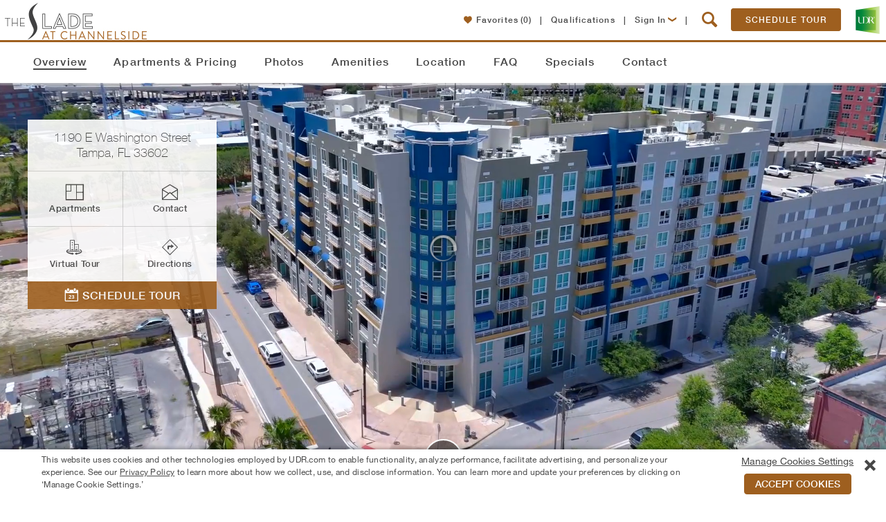

--- FILE ---
content_type: text/html; charset=utf-8
request_url: https://www.udr.com/tampa-apartments/tampa/the-slade-at-channelside/
body_size: 59351
content:

<!DOCTYPE html>
<!--[if IE 9 ]>
<html lang="en" class="ie9">
<![endif]-->
<!--[if (gt IE 9)|!(IE)]><!-->
<html lang="en">
<!--<![endif]-->
<head>
    <meta name="viewport" content="width=device-width, initial-scale=1.0" />
    <meta charset="utf-8" />
    <title>The Slade at Channelside Apartments in Tampa</title>
    <meta name="keywords" content="" />
    <meta name="description" content="Experience apartment living at The Slade at Channelside. View upscale apartments, remarkable amenities, and stylish features in Tampa." />
    <meta name="google-site-verification" content="v6coFXIvTGNDKIqp7tO_K3s2WeKGdbIbt5mEjMyXFr8" />
    <meta property="fb:admins" content="838519118" />
    
        <meta property="og:type" content="place" />
        <meta property="og:url" content="https://www.udr.com/tampa-apartments/tampa/the-slade-at-channelside/" />
        <meta property="og:title" content="UDR Apartments The Slade at Channelside" />
        <meta property="og:image" content="https://www.udr.com/globalassets/communities/the-slade-at-channelside/images/theslade_2025_bdg-01_c2dg.jpg" />
        <meta property="place:location:latitude" content="27.9493073" />
        <meta property="place:location:longitude" content="-82.4486061" />
        <meta property="og:description" content="I'm excited about the apartments I've found at The Slade at Channelside. Stylish amenities. Great location. Professional management. Can't wait to call this place home! Check out the apartments at The Slade at Channelside!" />
        <meta property="og:site_name" content="UDR.com" />


    
    
    



        <link rel="canonical" href="https://www.udr.com/tampa-apartments/tampa/the-slade-at-channelside/" />
    <link rel="stylesheet" data-norem href="/fonts/fonts.css?v=202512221051" />
    <style type="text/css">
        .lazy-bg-image {
            background-image: none !important;
        }

        img[data-src].lazy-image {
            content: "[data-uri]";
        }
    </style>
    <link rel="stylesheet" href="/dest/css/styles.css?v=202512221051" />
    <link rel="stylesheet" href="/dest/css/pages.css?v=202512221051" />
    <style type="text/css">:root {
--font-family-dancing-script: Dancing Script, arial, sans-serif;
--font-family-bebas-neue: Bebas Neue, arial, sans-serif;
--font-family-libre-franklin: Libre Franklin, arial, sans-serif;
--font-family-lora: Lora, arial, sans-serif;
--font-family-roboto: Roboto, arial, sans-serif;
}
</style>
    <link rel="preconnect" href="https://fonts.googleapis.com" />
    <link rel="preconnect" href="https://fonts.gstatic.com" crossorigin />
    <link rel="stylesheet" href="https://fonts.googleapis.com/css2?family=Bebas+Neue&family=Dancing+Script:wght@400..700&family=Libre+Franklin:ital,wght@0,100..900;1,100..900&family=Lora:ital,wght@0,400..700;1,400..700&family=Roboto:ital,wght@0,100;0,300;0,400;0,500;0,700;0,900;1,100;1,300;1,400;1,500;1,700;1,900&display=swap" />
    <link rel="icon" href="/images/icons/16.png" type="image/x-icon" />
    <link rel="apple-touch-icon-precomposed" sizes="144x144" href="/images/icons/144.png" />
    <link rel="apple-touch-icon-precomposed" sizes="114x114" href="/images/icons/114.png" />
    <link rel="apple-touch-icon-precomposed" sizes="72x72" href="/images/icons/72.png" />
    <link rel="apple-touch-icon-precomposed" href="/images/icons/57.png" />
    <link rel="apple-touch-icon" sizes="144x144" href="/images/icons/144.png" />
    <link rel="apple-touch-icon" sizes="114x114" href="/images/icons/114.png" />
    <link rel="apple-touch-icon" sizes="72x72" href="/images/icons/72.png" />
    <link rel="apple-touch-icon" href="/images/icons/57.png" />
    
    
    
    



<style type="text/css">

    /*------------------*/
    /*---- REUSABLE ----*/
    /*------------------*/

    :root {
        --theme-community-primary-color: #9e5f1f;
        --theme-community-primary-reverse-color: #ffffff;
        --theme-community-secondary-color: #303030;
        --theme-community-secondary-reverse-color: #ffffff;
        --theme-map-marker-amenity-color: #9e5f1f;
        --theme-map-marker-amenity-reverse-color: #ffffff;
        --theme-map-marker-apartment-color: ;
        --theme-map-marker-parking-color: ;
        --theme-map-marker-parking-reverse-color: #ffffff;
        --theme-map-marker-checkin-color: ;
        --theme-map-marker-checkin-reverse-color: #ffffff;
        --theme-map-marker-html-color: #9e5f1f;
        --theme-map-virtual-walkthrough-slide-background-color: #9e5f1f;
        --theme-map-virtual-walkthrough-slide-text-color: #ffffff;
        --theme-view-selector-color: var(--theme-community-primary-color);
    }

    /*------------------*/
    /*----- Modals -----*/
    /*------------------*/

        .modal-window.light {
            border-top: 4px solid #303030;
        }

        @media only screen and (min-width: 48em) {
            .modal-window.light {
                border-top-width: 4px;
            }
        }

        .modal-window.light .close-button:hover,
        .modal-window.light .close-button:hover .icon-close,
        .no-touch .modal-window .button:hover,
        .community-info-modal .phone,
        .modal-window .cta-link {
            color: #9e5f1f;
        }

        .modal-window .title .icon {
            color: #303030;
        }

        .modal-window.light .close-button:hover {
            border: 1px solid #9e5f1f !important;
        }

        button[type="submit"],
        .modal-window .button,
        .modal-window.dark .close-button:hover .icon-close,
        .community-apartment-view-all-in-pricing .page-sub-header,
        #main.community-apartment-view-all-in-pricing .lease-pricing__tabs .lease-pricing__tab--active {
            background: #9e5f1f;
        }

        button[type="submit"],
        .modal-window .button {
            border-color: #9e5f1f !important;
        }
        
        .modal-window .button-reverse {
            background-color: #fff;
            border-color: #9e5f1f !important;
            color: #9e5f1f;
        }

        .modal-window .button-reverse:hover {
            background-color: #9e5f1f !important;
            color: #fff !important;
        }
        .modal-window input:focus,
        .contact .select-wrap.focus {
            border-color: #9e5f1f;
        }

        button[type="submit"],
        .modal-window .button {
            background-color: #9e5f1f;
        }
        
        .community-schedule-tour .select-tour-type .selectable-tiles .selectable-tile-inner.selected,
        .community-schedule-tour .select-tour-type .selectable-tiles .selectable-tile-inner:hover {
            background-color: #9e5f1f;
            border-color: #9e5f1f !important;
        }

        .community-schedule-tour .select-tour-type .selectable-tiles .selectable-tile-title {
            background-color: #9e5f1f;
            border-bottom-color: #9e5f1f !important;
        }

        .community-schedule-tour .bedroom-types li.available .icon {
            color: #9e5f1f !important;
        }

        .modal-window .button.tooltip--icon svg {
            fill: #9e5f1f;
        }

        .ui-state-active, .ui-widget-content .ui-state-active {
            background-color: #303030 !important;
            border-color: #303030 !important;
        }

        .modal-window .contact-preheader-message {
            border-bottom: 4px solid #9e5f1f;
        }
        .modal-window .contact-preheader-message h4 {
            color: #9e5f1f;
        }

        .modal-window.light.modal-furnished-apartment-popup .button.inactive:hover,
        .modal-window.light.modal-furnished-apartment-popup .button.no-hover-style {
            background-color: #9e5f1f !important;
            border-color: #9e5f1f !important;
            color: #fff;
        }

        dialog.modal-lease-term-options.modal-window.light .lease-term-options-modal-content .tab.active {
            background-color: #303030;
        }

        dialog.modal-lease-term-options.modal-window.light div.options-modal-table table tbody td a.all-in-pricing,
        dialog.modal-lease-term-options.modal-window.light div.options-modal-table table tbody td a.all-in-pricing span:before,
        dialog.modal-lease-term-options.modal-window.light div.options-modal-table table tbody td a.lease-now,
        dialog.modal-lease-term-options.modal-window.light div.options-modal-table table tbody td a.lease-now span:before {
            color: #9e5f1f;
        }

        /*------------------*/
        /*------ PODs ------*/
        /*------------------*/

        .pod-tiles .video-button a.button {
            border: 1px solid #9e5f1f !important;
            background-color: #9e5f1f !important;
        }

        .pod-tiles .video-button a.button:hover {
            color: #9e5f1f !important;
            background-color: #ffffff !important;
        }

        .theme .button {
            border: 1px solid #9e5f1f;
            background-color: #9e5f1f;
        }

        .theme .button:hover {
            border: 1px solid #9e5f1f;
            background: #ffffff;
            color: #9e5f1f;
        }

        /*-------------------*/
        /*----- General -----*/
        /*-------------------*/

        .community .copy p a {
            color: #9e5f1f;
        }

        .community .address-phone-band .address-phone {
            background-color: #303030;
        }

        .floorplans-alert .alert-me {
            color: #9e5f1f;
        }

        .no-touch .community-floorplans.unit-level li.floor-plan.unavailable .unavailable-floor-plans-button .button:hover {
            border: 1px solid #d6d6d6;
            background-color: #fff;
            color: #9e5f1f !important;
        }


        .slide-out-box-activator.ui-link-button.inline-link,
        .show-unit-rent-matrix.cta-link,
        .lease-pricing__links a {
            color: #9e5f1f !important;
        }

        .favorites-popup__btn {
            color:#fff;
            background-color: #9e5f1f;
            border-color: #9e5f1f;
        }

        .favorites-popup__btn:hover {
            color:#9e5f1f;
            background-color:#fff;
        }

        /*------------------*/
        /*----- Header -----*/
        /*------------------*/

        @media (max-width: 767px) {
            .community-header-nav .active a {
                color: #9e5f1f;
            }
        }

        .no-touch .community-menu .mobile-menu:hover,
        .no-touch .community-menu .mobile-menu:hover span,
        .mobile-nav-open .community-menu .mobile-menu,
        .mobile-nav-open .community-menu .mobile-menu span {
            color: #474747;
            background: #fff;
        }

        .menu-controls-right__container .menu-button {
            border-color: #9e5f1f;
            background-color: #9e5f1f;
        }

        .no-touch .menu-controls-right__container .menu-button:hover {
            border-color: #9e5f1f;
            background: #fff;
            color: #9e5f1f;
        }

        .menu-controls-right__link .icon,
        .slideout-navbar__content li.active a,
        .slideout-navbar__title,
        .slideout-navbar__close,
        .slideout-navbar__close:hover,
        .slideout-navbar__close:focus {
            color: #9e5f1f;
        }

        /*------------------*/
        /*----- Footer -----*/
        /*------------------*/

        .mobile-fixed-menu.coming-soon {
            background-color: #9e5f1f;
        }

        .mobile-fixed-menu .link.active {
            color: #9e5f1f;
        }

        /*-----------------------*/
        /*----- Floor Plans -----*/
        /*-----------------------*/

        .community-floorplans .unavailable-floor-plans-button .button {
            border: 1px solid #d6d6d6;
            color: #666 !important;
        }

        .community-floorplans .unavailable-floor-plans-button .button:hover {
            border: 1px solid #d6d6d6;
            color: #9e5f1f !important;
        }

        form.generic-form .contact-info-fields #quote-details .disclaimer-container .disclaimer p a,
        .community-fee-sheet #create-feesheet .fee-sheet-disclaimers .disclaimer p a {
            color: #9e5f1f !important;
        }

        .community-fee-sheet #create-feesheet .fee-sheet-data .box .fee-sheet-section-header {
            background-color: #9e5f1f !important;
        }
        /*--------------------------------------------*/
        /*----- Floor Plans - Featured Apartment -----*/
        /*--------------------------------------------*/
        .community-floorplans-interactive-v3 .more-filters,
        .community-floorplans-interactive-v4 .more-filters,
        .community-floorplans .clear-more-filters,
        .community-floorplans-interactive-v3 .clear-more-filters,
        .community-floorplans-interactive-v4 .clear-more-filters {
            background-color: #fff;
            border-color: #9e5f1f;
            color: #9e5f1f;
        }

        .no-touch .community-floorplans-interactive-v3 .clear-more-filters:hover,
        .no-touch .community-floorplans-interactive-v4 .clear-more-filters:hover {
            background-color: #9e5f1f;
            border-color: #9e5f1f;
            color: #fff !important;
        }

        .no-touch .community-floorplans-interactive-v3 .more-filters:hover .arrow-icon,
        .no-touch .community-floorplans-interactive-v4 .more-filters:hover .arrow-icon {
            color: #fff !important;
        }

        .community-floorplans .special-offers span {
            color: #9e5f1f !important;
        }

        .community-floorplans .load-more,
        .community-floorplans-interactive-v3 .load-more,
        .community-floorplans-interactive-v4 .load-more {
            color: #fff;
        }

        .community-floorplans .photos,
        .community-floorplans .photos > a,
        .community-floorplans .unit-cta-container > a,
        .community-floorplans .unit-cta-container > .icon-arrow-right,
        .community-floorplans .unit-location-cta,
        .community-floorplans .unit-location-cta > a,
        .community-floorplans .special-offer > a,
        .community-floorplans .view-on-map > a,
        .community-floorplans .special-offers .table-label a,
        .community-floorplans .button-icon:hover p,
        .community-floorplans .button-icon:hover span,
        .community-floorplans .nearby-available-apartments-link,
        .community-floorplans-interactive-v3 .photos a,
        .community-floorplans-interactive-v3 .special-offer > a,
        .community-floorplans-interactive-v3 .special-offers .table-label a,
        .community-floorplans-interactive-v3 .button-icon:hover p,
        .community-floorplans-interactive-v3 .button-icon:hover span,
        .community-floorplans-interactive-v4 .photos a,
        .community-floorplans-interactive-v4 .special-offer > a,
        .community-floorplans-interactive-v4 .special-offers .table-label a,
        .community-floorplans-interactive-v4 .button-icon:hover p,
        .community-floorplans-interactive-v4 .button-icon:hover span {
            color: #9e5f1f !important;
        }

        .apartment .icon-heart-outline,
        .apartment .icon-heart-solid,
        .apartment .icon-share,
        #favoriteButtonWrapper .icon-heart-outline,
        #favoriteButtonWrapper .icon-heart-solid {
            color: #9e5f1f;
        }

        .slide-out-modal .icon-heart-outline,
        .slide-out-modal .icon-heart-solid {
            color: #9e5f1f;
        }

    .slide-out-modal .theme .ui-link-button .icon-aplus-email:before,
    .slide-out-modal .theme .ui-link-button .icon-email:before,
    .slide-out-modal .theme .ui-link-button .icon-envelope:before,
    .slide-out-modal .theme .ui-link-button .icon-calendar:before,
    .slide-out-modal .theme .ui-link-button .icon-lease-pencil:before,
    .slide-out-modal .theme .ui-link-button .icon-mapmarker:before,
    .slide-out-modal .theme .ui-link-button .icon-share-icon:before,
    .slide-out-modal .theme .ui-link-button .icon-calculator:before,
    .slide-out-modal .theme .ui-link-button .icon-Calculator_Icon_With_Dollar_Symbol:before,
    .slide-out-modal .theme .ui-link-button p {
        color: #9e5f1f !important;
    }

        .slide-out-box .theme .button,
        .slide-out-box .pet-screening .button {
            border: 1px solid #9e5f1f;
            background-color: #9e5f1f;
        }

            .slide-out-box .theme .button:hover,
            .slide-out-box .pet-screening .button:hover {
                border: 1px solid #9e5f1f;
                background: #fff;
                color: #9e5f1f;
            }

        .community-floorplans .apartments-summary-table .table-row.header {
            background-color: #9e5f1f !important;
        }

        .community-floorplans .apartments-summary-table .text-link-base{
            color: #9e5f1f !important;
        }

        .unit-matrix .rent-table .term-price.active {
            background-color: #9e5f1f !important;
            color: #ffffff !important;
        }

        .unit-matrix .rent-table .term-price .lowest-rent-label {
            color: #9e5f1f !important;
        }

        .unit-matrix .rent-table .term-price.active .lowest-rent-label,
        .unit-matrix .rent-table .term-price .lowest-rent-label:hover {
            color: #ffffff !important;
        }

        .unit-matrix .next-link span,
        .unit-matrix .previous-link span{
            color: #9e5f1f !important;
        }

        /*-----------------*/
        /*----- ISMV3 -----*/
        /*-----------------*/

        .community-floorplans-interactive .alert-me {
            background-color: #9e5f1f !important;
        }

        .community-floorplans-interactive .alert-me:hover {
            border: 1px solid #9e5f1f !important;
            background: #fff !important;
            color: #9e5f1f !important;
        }

        /*-----------------*/
        /*----- ISMV4 -----*/
        /*-----------------*/

        .community-floorplans-interactive-v4 li.apartment .icon-mapmarker {
            color: #303030 !important;
        }

        .no-touch .building .svglayer g:hover polygon,
        .no-touch .building .svglayer g:hover polyline,
        .building .svglayer g.selected polygon,
        .building .svglayer g.selected polyline {
            fill: #9e5f1f !important;
        }

        .floor-slides .floor.available .floor-slide {
            border-color: #9e5f1f !important;
        }

        .floor-slides .floor.selected .floor-slide {
            border-color: #9e5f1f !important;
            background-color: #9e5f1f !important;
        }

        .leaflet-overlay-pane path,
        .leaflet-overlay-pane polygon,
        .leaflet-overlay-pane polyline {
            fill: #9e5f1f;
        }

        /*---------------------*/
        /*----- Amenities -----*/
        /*---------------------*/

        .slide-item .slider-caption {
            border-color: #303030;
        }

        .slide-item .icon-arrow-right {
            color: #303030;
        }

        .no-touch .slide-item:hover .gallery-count {
            background: #303030 !important;
        }

        .community-amenities .slide-btn {
            border: 1px solid #9e5f1f !important;
            background-color: #9e5f1f !important;
        }

        .community-amenities .slide-btn:hover {
            background: #fff !important;
            color: #9e5f1f !important;
        }

        /*--------------------*/
        /*----- Location -----*/
        /*--------------------*/

        .community-neighborhood .neighborhood-detail .neighborhood-stats {
            background-color: #9e5f1f;
        }

        .community-neighborhood .neighborhood-detail .neighborhood-stats .walk-score a {
            color: #fff;
        }

        .community-neighborhood .neighborhood-detail .neighborhood-stats .walk-score .walk-score-logo {
            color: #fff;
        }

        .community-neighborhood .neighborhood-detail .neighborhood-stats .walk-score .walk-score-logo .icon-arrow-right {
            color: #fff;
        }

        .community-neighborhood .commute-mapper button {
            background-color: #9e5f1f;
        }

        .no-touch .community-neighborhood .commute-mapper button:hover {
            color: #9e5f1f;
        }

        /*---------------------------*/
        /*----- Contact Us Page -----*/
        /*---------------------------*/

        .community-contact-us .directions-content .text-link {
            color: #9e5f1f;
        }

        .community-contact-us .button {
            background-color: #9e5f1f;
            border-color: #9e5f1f;
        }

        .community-contact-us #map-it {
            color: #9e5f1f;
        }

        .no-touch .community-contact-us .button:hover {
            border-color: #9e5f1f;
            color: #9e5f1f;
        }

        .community .community-card .social,
        .community .community-highlight header,
        .community .swiper-gallery-community .swiper-gallery-header {
            background-color: rgba(48, 48, 48, 0.9);
        }

        .community .main-tabs .tab-special a,
        .slider-caption .icon-arrow-right {
            color: #303030;
        }

        @media only screen and (min-width: 48em) {
            .community .main-tabs .tab-special a {
                background-color: rgba(48, 48, 48, 0.8);
                color: #fff;
            }
        }

        .features .slider-caption,
        .featured-amenities .slider-caption,
        .explore .slider-caption,
        .community .intro .content,
        .community .intro .content .copy,
        .community .community-policies {
            border-color: #303030;
        }

        .slider-caption {
            border-right: 15px solid #303030;
        }

        .community .announcement-banner div.outer {
            border-color: #737373 !important;
            background-color: #737373 !important;
        }

        .community .announcement-banner div.outer a.close-announcement-banner,
        .community .announcement-banner div.outer a.close-announcement-banner span,
        .community .announcement-banner div.inner span,
        .community .announcement-banner div.inner a {
            color: #ffffff !important;
        }

        .community-contact-us .contact-info-block .chat {
            color: #9e5f1f;
        }

        .community .search-redirect-banner .outer {
            background-color: #737373 !important;
        }

        /*--------------------*/
        /*----- Overview -----*/
        /*--------------------*/

        .community-overview .reviews .button,
        .community-overview .other-communities .button,
        .community-overview .copy .search-apartments {
            background-color: #9e5f1f;
            border-color: #9e5f1f;
        }

        .community-overview .overview-intro-button {
            background-color: #9e5f1f;
            border-color: #9e5f1f;
        }

        .community-overview .overview-intro-button:hover {
            border-color: #9e5f1f;
        }

        .no-touch .community-overview .other-communities .button:hover {
            color: #9e5f1f !important;
        }

        .no-touch .community-overview .reviews .button:hover,
        .no-touch .community-overview .copy .search-apartments:hover,
        .community-overview .overview-intro-button:hover {
            background-color: #fff;
            color: #9e5f1f !important;
        }

        .community-highlight .button {
            border-color: #9e5f1f;
            background-color: #fff;
            color: #9e5f1f !important;
        }

        .no-touch .community-highlight .button:hover {
            background-color: #9e5f1f;
            border-color: #9e5f1f;
            color: #fff !important;
        }

        .aplus .community-overview .intro .content.row .copy .apartments-pricing-info {
            border: 2px solid #9e5f1f;
        }

        .aplus .community-overview .intro .content.row .copy .apartments-pricing-info span {
            border-left: 1px solid #9e5f1f;
            color: #9e5f1f;
        }

        .aplus .community-overview .intro .content.row .copy .apartments-pricing-info:hover {
            color: #FFF;
            background-color: #9e5f1f;
        }

        .aplus .community-overview .intro .content.row .copy .apartments-pricing-info:hover span {
            border-left: 1px solid #FFF;
            color: #FFF;
        }

        /*.community-overview .apt-starting-price-li,
        .community-penthouse .apt-starting-price-li,*/
        .community-overview .apt-rent-amount,
        .community-penthouse .apt-rent-amount {
            color: #9e5f1f !important;
        }

        /*--------------------*/
        /*----- Specials -----*/
        /*--------------------*/
        .community-specials .specials-availability-button {
            background-color: #9e5f1f;
            border-color: #9e5f1f;
        }

        .no-touch .community-specials .specials-availability-button:hover {
            background-color: #fff;
            border-color: #9e5f1f;
            color: #9e5f1f !important;
        }

        .community-specials .bedroom-buttons .button {
            color: #9e5f1f !important;
            border-color: #9e5f1f !important;
        }

        .community-specials .bedroom-buttons .button:hover {
            color: #FFF !important;
            background-color: #9e5f1f !important;
        }

        /*---------------------------*/
        /*----- Move-In Details -----*/
        /*---------------------------*/
        .community-move-in-details-page .steps .steps__item-copy a {
            color: #9e5f1f !important;
        }

        /*----------------------*/
        /*----- Intro Card -----*/
        /*----------------------*/

        .card-cta-buttons .contact-cta,
        .ism-cta-container .outer-button,
        .ism-cta-container .outer-button .button
        {
            background: #9e5f1f;
            border-color: #9e5f1f;
        }

        .ism-cta-container .wrapper::before,
        .ism-cta-container .wrapper::after
        {
            border-bottom-color: #9e5f1f !important;
        }

        .no-touch .card-cta-buttons .contact-cta:hover,
        .ism-cta-container .outer-button .button:hover
        {
            border-color: #9e5f1f;
        }

        .no-touch .card-cta-buttons .contact-cta:hover span,
        .no-touch .card-cta-buttons .contact-cta:hover strong,
        .no-touch .card-cta-buttons .button:not(.contact-cta-a):hover .text,
        .no-touch .card-cta-buttons .button:not(.contact-cta-a):hover .icon,
        .no-touch .ism-cta-container .outer-button .button:hover i,
        .no-touch .ism-cta-container .outer-button .button:hover strong,
        .no-touch .ism-cta-container .outer-button .button:active i,
        .no-touch .ism-cta-container .outer-button .button:active strong
        {
            color: #9e5f1f;
        }

        .card-cta-buttons .button:not(.contact-cta-a) .directions-arrow .directions-arrow-rect {
            fill: none;
            stroke: #474747;
            stroke-miterlimit: 10;
            stroke-width: 20px
        }

        /* Start Community Overview Card SVG */
        .card-cta-buttons .button:not(.contact-cta-a) .directions-arrow .directions-arrow-path {
            fill: #474747;
        }

        .card-cta-buttons .button:not(.contact-cta-a):hover .directions-arrow .directions-arrow-rect {
            stroke: #9e5f1f;
        }

        .card-cta-buttons .button:not(.contact-cta-a):hover .directions-arrow .directions-arrow-path {
            fill: #9e5f1f;
        }
        /* End Community Overview Card SVG */

        .community .card-b .address-phone .phone .number.desktop {
            color: #303030 !important;
        }

        .theme li.ui-tile-button.activated:hover,
        .theme div.ui-day-tile-button.activated:hover {
            cursor: pointer;
            background-color: #f6f9e5 !important;
        }

        .theme div.ui-day-tile-button span.header {
            background-color: #9e5f1f !important;
        }

        .theme div.ui-day-tile-button span.day {

        }

        .theme div.ui-day-tile-button span.date {

        }

        .theme div.ui-day-tile-button,
        .theme li.ui-tile-button {
            border-color: #d1d1d1 !important;
        }

        .theme div.ui-day-tile-button.ui-state-active:hover,
        .theme div.ui-day-tile-button.ui-state-default:hover,
        .theme li.ui-tile-button.ui-state-active:hover,
        .theme li.ui-tile-button.ui-state-default:hover {
            cursor: pointer;
        }

        .theme div.ui-day-tile-button.ui-state-default:hover,
        .theme li.ui-tile-button.ui-state-default:hover {
            background-color: #9e5f1f !important;
            color: #ffffff !important;
        }

        .theme li.ui-tile-button.ui-state-default:hover {
            border-bottom: 1px solid #9e5f1f !important;
            border-right: 1px solid #9e5f1f !important;
            border-left: 1px solid #9e5f1f !important;
        }

        .theme li.ui-tile-button.ui-state-default:hover .day {
            border-left: 1px solid #9e5f1f !important;
            border-right: 1px solid #9e5f1f !important;
        }

        .theme div.ui-day-tile-button.ui-state-default:hover .body,
        .theme li.ui-tile-button.ui-state-default:hover .date {
            border-left: 1px solid #9e5f1f !important;
            border-right: 1px solid #9e5f1f !important;
            border-bottom: 1px solid #9e5f1f !important;
        }

        .theme div.ui-day-tile-button.ui-state-active,
        .theme li.ui-tile-button.ui-state-active {
            background-color: #9e5f1f !important;
            color: #ffffff !important;
            border-bottom: 1px solid #9e5f1f !important;
            border-right: 1px solid #9e5f1f !important;
            border-left: 1px solid #9e5f1f !important;

        }

        .theme li.ui-tile-button.ui-state-active .day {
            border-left: 1px solid #9e5f1f !important;
            border-right: 1px solid #9e5f1f !important;
        }

        .theme li.ui-tile-button.ui-state-active .date {
            border-left: 1px solid #9e5f1f !important;
            border-right: 1px solid #9e5f1f !important;
            border-bottom: 1px solid #9e5f1f !important;
        }

        .theme div.ui-day-tile-button.ui-state-default,
        .theme li.ui-tile-button.ui-state-default {
            background-color: transparent !important;
            color: inherit !important;
        }

        .theme li.like-button.activated:hover {
            color: inherit !important;
        }

        .theme .ui-link-button {
            color: #9e5f1f !important;
        }

            .theme .ui-link-button .icon-aplus-email:before,
            .theme .ui-link-button .icon-email:before,
            .theme .ui-link-button .icon-calendar:before,
            .theme .ui-link-button .icon-lease-pencil:before,
            .theme .ui-link-button .icon-mapmarker:before,
            .theme .ui-link-button .icon-share-icon:before,
            .theme .ui-link-button .icon-calculator:before,
            .theme .ui-link-button .icon-Calculator_Icon_With_Dollar_Symbol:before {
                color: #9e5f1f !important;
            }

        .theme span.image-wrapper {
            border-color: #9e5f1f !important;
        }

        /*----------------------------*/
        /* Recently Viewed Apartments */
        /*----------------------------*/

        .recently-viewed .recently-viewed__carousel .swiper-slide__content .icon {
            color: #9e5f1f;
        }

        /*----------------------------*/
        /*   Community Smart Search   */
        /*----------------------------*/

        .community-menu span.icon-search {
            color: #9e5f1f;
        }

        .community-menu a.mobile-menu,
        .community-menu a.mobile-menu > span.icon-list {
            color: #9e5f1f !important;
        }

        .community-search-widget .community-search-button,
        .community-menu .community-search-button {
            background-color: #9e5f1f;
        }

        #main.community-search-results .search-results .results-container .contact-hit .button {
            background-color: #9e5f1f;
            border-color: #9e5f1f;
        }

        #main.community-search-results .search-results .results-container .contact-hit .button:hover {
            border: 1px solid #9e5f1f;
            color: #9e5f1f;
            background-color: #ffffff;
        }

        #main.community-search-results .search-results .results-container .contact-hit #chat-with-us {
            color: #9e5f1f;
        }

        #main.community-search-results .search-results .additional-results a.site-url > h2 > span {
            color: #9e5f1f;
        }

        .qualification-requirements-notice-container span > a { color: #9e5f1f; }

        div.community-faq ul.faq-tiles li.tile:hover {
            border-color: #9e5f1f !important;
        }

        .faq-answer a {
            color: #9e5f1f !important;
        }

        /*----------------------------------------*/
        /*   FAQ - Proof of Income - Slideout     */
        /*----------------------------------------*/
        .qualification-requirements-acceptable-proof-of-income.theme .info-box-content-container.info-content-block {
            margin-bottom: 0;
        }

        .qualification-requirements-acceptable-proof-of-income.theme .info-box-content-container.info-content-block .employment-type-documents {
            margin-bottom: 48px !important;
            text-align: left;
        }

        .aplus .qualification-requirements-acceptable-proof-of-income.theme .info-box-content-container.info-content-block .employment-type-documents h2 {
            color: #474747 !important;
        }

        .qualification-requirements-acceptable-proof-of-income.theme .info-box-content-container.info-content-block .employment-type-documents .list-container {
            margin: 0 20px;
        }

            .qualification-requirements-acceptable-proof-of-income.theme .info-box-content-container.info-content-block .employment-type-documents .list-container ul,
            .qualification-requirements-acceptable-proof-of-income.theme .info-box-content-container.info-content-block .employment-type-documents .list-container ol {
                font-family: HelveticaNeueW01-55Roma,arial,sans-serif;
                font-size: 0.875rem;
                letter-spacing: .5px;
                line-height: 1.4;
                list-style-position: outside;
                list-style-type: disc;
            }

        .qualification-requirements-acceptable-proof-of-income.theme .info-box-content-container.info-content-block .employment-type-documents .list-container ul {
            list-style-position: outside;
            list-style-type: disc;
        }

        .qualification-requirements-acceptable-proof-of-income.theme .info-box-content-container.info-content-block .employment-type-documents .list-container ol {
            list-style-position: outside;
            list-style-type: decimal;
        }

        .qualification-requirements-acceptable-proof-of-income.theme .info-box-content-container.info-content-block .employment-type-documents .list-container ul ul {
            list-style-position: outside;
            list-style-type: circle;
        }

        .qualification-requirements-acceptable-proof-of-income.theme .info-box-content-container.info-content-block .employment-type-documents .list-container ol ol {
            list-style-position: outside;
            list-style-type: disc;
        }

        /*--------------------------------------------*/
        /*----- Unavailable units - Modal Form -------*/
        /*--------------------------------------------*/

        .unavailable-units-results a {
            color: #9e5f1f;
        }

    .theme .steps__container .steps__header h3.header-2,
    .theme .steps__container .steps__row .steps__icon {
        color: #9e5f1f;
    }

    .cookies-consent-button {
        border: 1px solid #9e5f1f !important;
        background-color: #9e5f1f !important;
    }
        .cookies-consent-button:hover {
            border: 1px solid #9e5f1f !important;
            background: #fff !important;
            color: #9e5f1f !important;
        }

    .promo-banner__body {
        border-color: #9e5f1f;
    }
</style>





    <style>
    .penthouse-intro-button:hover {
        background: #303030 !important;
        border: 1px solid #303030 !important;
    }

    /*-----------------*/
    /*----- Intro -----*/
    /*-----------------*/

    .aplus-intro-card .phone {
        color: #9e5f1f; /* This should be an option in Ektron */
    }

    .aplus-intro-content-form .button:hover {
        color: #303030;
    }

    .aplus-intro-content-form input:focus,
    .aplus-intro-content-form .button {
        border: 1px solid #303030;
    }

    .aplus-intro-content-form .button {
        background: #303030;
    }

        .aplus-intro-content-form .button:hover i {
            color: #303030;
        }

    .no-touch .utility-nav a:hover {
        color: #303030;
    }

    .aplus .community-overview .intro .content .copy {
        border-top: 6px solid #303030;
    }

    /*----------------*/
    /*----- Misc -----*/
    /*----------------*/

    /*.aplus-explore {
                    background: #303030;
                }*/
    .no-touch .aplus .community.community-aplus .chat a:hover {
        background: #303030;
    }

    .mobile-special {
        background: #303030;
    }

    .swiper-container .icon-arrow-right,
    .community-header-row .icon-arrow-right {
        color: #303030;
    }

    .no-touch .swiper-container .swiper-slide:hover .gallery-count {
        background-color: #303030;
    }

    .swiper-container .slider-caption,
    .community-header-row .header-caption {
        border-color: #303030 !important;
    }

    /*--------------------------*/
    /*----- Overview Intro -----*/
    /*--------------------------*/

    .overview-video-image {
        background-image: url('');
    }

    /*-------------------------*/
    /*----- Card (mobile) -----*/
    /*-------------------------*/

    .card .icon-aplus-phone {
        color: #303030 !important; /* This should be an option in Ektron */
    }

    .card .address-phone .phone .number {
        color: #303030 !important; /* This should be an option in Ektron */
    }

    /*-----------------------*/
    /*----- Floor Plans -----*/
    /*-----------------------*/

    .swiper-pagination-switch.swiper-active-switch {
        background: #e1b671 !important;
    }

    /*-----------------------------------*/
    /*----- Communities of Interest -----*/
    /*-----------------------------------*/

    .no-touch .aplus .other-communities .swiper-slide:hover h4,
    .no-touch .aplus .other-communities .swiper-slide:hover a span {
        color: #303030 !important;
    }

    /*------------------*/
    /*----- Modals -----*/
    /*------------------*/

    .community-info-modal .phone {
        color: #303030;
    }

    .contact .select-wrap.focus {
        border-color: #303030;
    }

    /*-------------------*/
    /*----- Reviews -----*/
    /*-------------------*/

    .reviews .button {
        background: #303030;
        border-color: #303030;
    }
    </style>


    




    <script src="/dest/js/modernizr.js?v=202512221051"></script>
    
    <script type="application/ld+json">{"@context":"https://schema.org","@type":["Product","RealEstateListing"],"@id":"https://www.udr.com/tampa-apartments/tampa/the-slade-at-channelside/#id","name":"The Slade at Channelside Apartments in Tampa","description":"Located in the heart of Tampa\u2019s Channelside District, The Slade at Channelside offers exceptional amenities and refined interiors in an enviable location.","url":"https://www.udr.com/tampa-apartments/tampa/the-slade-at-channelside/","mainEntity":{"@type":"ApartmentComplex","name":"The Slade at Channelside","image":[{"@type":"ImageObject","url":"https://www.udr.com/globalassets/communities/the-slade-at-channelside/images/theslade_2025_bdg-01_c2dg.jpg"},{"@type":"ImageObject","url":"https://www.udr.com/globalassets/communities/the-slade-at-channelside/images/theslade_header_logo.jpg"}],"address":{"@type":"PostalAddress","addressCountry":"US","addressLocality":"Tampa","addressRegion":"FL","postalCode":"33602","streetAddress":"1190 E Washington Street"},"geo":{"@type":"GeoCoordinates","latitude":27.9493073,"longitude":-82.4486061},"hasMap":"https://www.google.com/maps/dir//1190%20E%20Washington%20Street%20,%20Tampa%20FL%2033602/@27.9493073,-82.4486061,17z/","openingHoursSpecification":[{"@type":"OpeningHoursSpecification","dayOfWeek":"https://schema.org/Sunday"},{"@type":"OpeningHoursSpecification","closes":"18:00:00","dayOfWeek":"https://schema.org/Monday","opens":"09:00:00"},{"@type":"OpeningHoursSpecification","closes":"18:00:00","dayOfWeek":"https://schema.org/Tuesday","opens":"09:00:00"},{"@type":"OpeningHoursSpecification","closes":"18:00:00","dayOfWeek":"https://schema.org/Wednesday","opens":"09:00:00"},{"@type":"OpeningHoursSpecification","closes":"18:00:00","dayOfWeek":"https://schema.org/Thursday","opens":"09:00:00"},{"@type":"OpeningHoursSpecification","closes":"18:00:00","dayOfWeek":"https://schema.org/Friday","opens":"09:00:00"},{"@type":"OpeningHoursSpecification","closes":"17:00:00","dayOfWeek":"https://schema.org/Saturday","opens":"10:00:00"}],"telephone":"(813) 544-4838","numberOfBedrooms":{"@type":"QuantitativeValue","maxValue":3,"minValue":0,"unitText":"Bedrooms"},"petsAllowed":true,"tourBookingPage":"https://www.udr.com/tampa-apartments/tampa/the-slade-at-channelside/schedule-tour/"},"offers":{"@type":"AggregateOffer","availability":"https://schema.org/InStock","priceCurrency":"USD","lowPrice":2307},"breadcrumb":{"@type":"BreadcrumbList","itemListElement":{"@type":"ListItem","name":"The Slade at Channelside","item":{"@type":"RealEstateListing","@id":"https://www.udr.com/tampa-apartments/tampa/the-slade-at-channelside/#id","name":"The Slade at Channelside Apartments in Tampa","url":"https://www.udr.com/tampa-apartments/tampa/the-slade-at-channelside/"},"position":1}}}</script>

    <script language="javascript" type="text/javascript">
        window.UDR_FIRSTADSOURCE = "";
        window.udr = {"auth":null,"FBVars":{"appId":"262661070524889","baseURL":"https://www.udr.com/"},"engagementTrackingEnabled":true,"components":{"wistia":{"supported":true,"loaded":false}},"cookiesConsentConfig":{"enabled":true,"globalPrivacyControlEnabled":true,"cookieName":"udr_cookies_consent","closedBannerCookieName":"udr_cookies_consent_closed","cookieLifeTimeDays":30,"optionNames":["advertising"],"advertisingCookieOptionKey":"advertising","consumerGlobalPrivacyControlEnabled":null},"googleMapId":"7a9da892b33d9dc2c3a097d8"};
    </script>
</head>
<body class="aplus">
        <script>
        window = (function(w) {
            w.dataLayer = w.dataLayer || [];
            w.dataLayer.push({"GA4TrackingIDs":"G-X8SV3D998H,G-Y24Q03PJ86,G-E10KPEW0X2,G-R5SD2BGNBF"});
        })(window);
    </script>
    <!-- Google Tag Manager -->
    <noscript>
        <iframe src="//www.googletagmanager.com/ns.html?id=GTM-TS5QK2" title="Google Tag Manager" height="0" width="0" style="display: none; visibility: hidden"></iframe>
    </noscript>
    <script>
        window.UDRDL = { events: [] };
        var loadGTM = function () {
            (function (w, d, s, l, i) {
                w[l] = w[l] || [];
                w[l].push({ 'gtm.start': new Date().getTime(), event: 'gtm.js' });
                var f = d.getElementsByTagName(s)[0], j = d.createElement(s), dl = l != 'dataLayer' ? '&l=' + l : '';
                j.async = true;
                j.src = '//www.googletagmanager.com/gtm.js?id=' + i + dl;
                f.parentNode.insertBefore(j, f);
            })(window, document, 'script', 'dataLayer', 'GTM-TS5QK2');
        };
        loadGTM();
    </script>
    <!-- End Google Tag Manager -->

    
<div aria-label="Page container" role="main" class="page-container community-page">
    
<a class="skip-main" href="#main" tabindex="1">Skip to main content</a>

        

<header class="community-menu hide-breadcrumbs " aria-label="Community menu">
    <div class="top-bar full-width parallax-foreground">
        

<div class="community-title " data-cid="301031900">
            <div class="community-title-image-wrapper">
                <a href="/tampa-apartments/tampa/the-slade-at-channelside/" class="community-title-image-link">
                    <img loading="lazy" decoding="async" class="community-title-image" alt="The Slade at Channelside Overview page" src="/globalassets/communities/the-slade-at-channelside/images/theslade_header_logo.jpg"/>
                </a>
            </div>
</div>


            <span class="right icon-search community-search-trigger-mobile" aria-label="community search" aria-expanded="false" role="button" tabindex="0"></span>

            <a href="#" class="mobile-menu right"><span class="icon-list right"></span>Menu</a>
            <div class="menu-controls-right">
                        <div class="menu-controls-right__link" id="community-header-fav" aria-live="polite" aria-atomic="false">
                                <a class="favorites ap-fav-btn hide-for-small" href="javascript:void(0);">
        <span class="icon icon-heart-solid"></span>Favorites<span class="favorites-amount">(0)</span>
    </a>

                        </div>
                        <div class="menu-controls-right__spacer hide-for-small"> | </div>
                        <div class="menu-controls-right__link hide-for-small">
                            <a href="/tampa-apartments/tampa/the-slade-at-channelside/faq/qualification-requirements/">Qualifications</a>
                        </div>
                        <div class="menu-controls-right__spacer hide-for-small"> | </div>
                    <div class="menu-controls-right__container menu-controls__dropdown-container hide-for-small">
                        <div class="menu-controls__dropdown hide-for-small">
                            <input role="button" type="checkbox" class="dropdown__toggle" id="sign-in-menu"/>
                            <label role="button" tabindex="0" for="sign-in-menu" class="dropdown__toggle-label">Sign In</label>
                            <div class="dropdown__toggle-content hide-for-small">
                                    <a data-ga-activator="click" data-ga="{&quot;event&quot;:&quot;sign_in&quot;,&quot;eventAction&quot;:&quot;click&quot;,&quot;eventLabel&quot;:&quot;Lease Now&quot;}" class="lease-now" href="/leaseoll/floorplan/?pid=301031900">Lease Now</a>
                                                                    <a data-ga-activator="click" data-ga="{&quot;event&quot;:&quot;sign_in&quot;,&quot;eventAction&quot;:&quot;click&quot;,&quot;eventLabel&quot;:&quot;Resident Login&quot;}" href="https://residents.udr.com">Resident Login</a>
                            </div>
                        </div>
                    </div>
                        <div class="menu-controls-right__spacer hide-for-small"> | </div>
                        <div class="menu-controls-right__community-search hide-for-small">
                            <span class="hide-for-small icon-search community-search-trigger" aria-label="community search" aria-expanded="false" role="button" tabindex="0"></span>
                        </div>
                        <div class="community-search-widget community-search-widget-header hide-for-small">
<form action="/tampa-apartments/tampa/the-slade-at-channelside/search-results/" id="communityHeaderSearchForm" method="get">                                    <input type="text"
                                           id="communitySearchTextHeader"
                                           aria-label="Community search"
                                           class="columns autosingle ui-autocomplete-input community-search-input-header"
                                           name="q"
                                           placeholder="Community Search"/>
                                    <button id="community-search-button-header community-search-button button"
                                            role="button"
                                            class="left text-center community-search-button"
                                            href="#"
                                            type="submit">
                                        Go
                                    </button>
</form>
                        </div>
                        <div class="menu-controls-right__container">
                            <a class="hide-for-small schedule-tour-lg menu-button" href="/tampa-apartments/tampa/the-slade-at-channelside/schedule-tour/">Schedule Tour</a>
                        </div>

            </div>

        <a href="#" class="menu left"><span class="icon-list left"></span>Menu</a>

    <div class="logo">
        <a href="/">
            <img loading="lazy" decoding="async" src="/globalassets/corporate/other/logo-70x80.png" alt="UDR Logo" />
        </a>
    </div>

            <div class="community-search-widget community-search-widget-mobile">
<form action="/tampa-apartments/tampa/the-slade-at-channelside/search-results/" method="get">                    <input name="q" type="text" class="columns autosingle ui-autocomplete-input community-nav-mobile-input" placeholder="Community Search" aria-label="Community search"/>
                    <button type="submit" role="button" href="#" class="left text-center community-search-button button go-button">Go</button>
</form>            </div>

            <nav class="community-header-nav " aria-label="Community header nav">
                <ul>
                    <li class="tab-overview tab active"><a aria-current="page" href="/tampa-apartments/tampa/the-slade-at-channelside/"><span>Overview</span></a></li>
<li class="tab-plans tab"><a aria-current="false" href="/tampa-apartments/tampa/the-slade-at-channelside/apartments-pricing/"><span>Apartments & Pricing</span></a></li>
<li class="tab-ism tab hide-for-large-up"><a aria-current="false" href="/tampa-apartments/tampa/the-slade-at-channelside/apartments-pricing/interactive/"><span>Virtual Tour</span></a></li>
<li class="tab-photos tab"><a aria-current="false" href="/tampa-apartments/tampa/the-slade-at-channelside/photos-and-tours/"><span>Photos</span></a></li>
<li class="tab-amenities tab"><a aria-current="false" href="/tampa-apartments/tampa/the-slade-at-channelside/amenities/"><span>Amenities</span></a></li>
<li class="tab-neighborhood tab"><a aria-current="false" href="/tampa-apartments/tampa/the-slade-at-channelside/neighborhood/"><span>Location</span></a></li>
<li class="tab-faq tab"><a aria-current="false" href="/tampa-apartments/tampa/the-slade-at-channelside/faq/"><span>FAQ</span></a></li>
<li class="tab-special tab"><a aria-current="false" href="/tampa-apartments/tampa/the-slade-at-channelside/specials/"><span>Specials</span></a></li>
<li class="tab-contact tab"><a aria-current="false" href="/tampa-apartments/tampa/the-slade-at-channelside/contact-us/"><span>Contact</span></a></li>

                        <li class="tab nav-mobile-item ">
                            <a href="/tampa-apartments/tampa/the-slade-at-channelside/schedule-tour/"><i class="icon icon-calendar"></i>Schedule Tour</a>
                        </li>
                    <hr />
                    <ul class="community-header-nav-sub-menu nav-mobile-item">
                                <li class="tab menu-controls-right__link">
                                        <a class="favorites" href="javascript:void(0);">
        <span class="icon icon-heart-solid"></span>Favorites<span class="favorites-amount">(0)</span>
    </a>

                                </li>
                                <li class="tab">
                                    <a href="/tampa-apartments/tampa/the-slade-at-channelside/faq/qualification-requirements/">Qualifications</a>
                                </li>
                                <li class="tab-lease-now tab">
                                    <a data-ga-activator="click" data-ga="{&quot;event&quot;:&quot;sign_in&quot;,&quot;eventAction&quot;:&quot;click&quot;,&quot;eventLabel&quot;:&quot;Lease Now&quot;}" class="lease-now" href="/leaseoll/floorplan/?pid=301031900">Lease Now</a>
                                </li>
                                <li class="tab-resident tab">
                                    <a data-ga-activator="click" data-ga="{&quot;event&quot;:&quot;sign_in&quot;,&quot;eventAction&quot;:&quot;click&quot;,&quot;eventLabel&quot;:&quot;Resident Login&quot;}" href="https://residents.udr.com"><span>Resident Login</span></a>
                                </li>

                        <li class="tab-about tab">
                            <a href="/why-choose-udr-apartments/"><span>About UDR</span></a>
                        </li>
                    </ul>
                </ul>
            </nav>

    </div>
</header>
    





<div class="community community-overview community-aplus" data-cid="301031900" data-name="The Slade at Channelside" data-pid="301031900" data-tracking-event-type="overview" data-tracking-event-type-group="community" id="main" role="main">            <div class="head-block">
                
                
<div class="community-card card card-b centered-logo" data-cid="301031900">
    <div class="card-wrapper">
            <div class="address-phone hide-for-small">
                <span class="prop-name">The Slade at Channelside</span>
                <span class="prop-address"><span>1190 E Washington Street</span><br /><span>Tampa</span>, <span>FL</span> <span>33602</span></span>
                <div class="phone hide-for-small">
                    <a data-phone="(813) 544-4838" class="icon-aplus-phone"></a>
                    <a class="mobile" href="tel:(813) 544-4838"><span class="number" data-phone="(813) 544-4838">(813) 544-4838</span></a>
                </div>
            </div>
            <div class="card-cta-buttons clearfix hide-for-small has-lease-now">
                    <div class="community-card-icons card-icons-wrapper">
                            <div class="card-icon card-icon-apartments">
                                <a class="button search-apartments card-cta" href="/tampa-apartments/tampa/the-slade-at-channelside/apartments-pricing/">
                                    <i class="icon icon-floorplan-new"></i>
                                    <span class="text">Apartments</span>
                                </a>
                            </div>

                        <div class="card-icon card-icon-contact">
                            <a class="button contact tour-available card-cta" href="/tampa-apartments/tampa/the-slade-at-channelside/contact-us/">
                                <i class="icon icon-aplus-email"></i>
                                <span class="text">Contact</span>
                            </a>
                        </div>

                                <div class="card-icon card-icon-virtual-tour">
                                    <a class="button card-cta" href="/tampa-apartments/tampa/the-slade-at-channelside/apartments-pricing/interactive/#/?view=virtualwalkthrough">
                                        <i class="icon icon-virtual-tour"></i>
                                        <span class="text">Virtual Tour</span>
                                    </a>
                                </div>

                        <div class="card-icon card-icon-directions">
                            <a class="button contact directions card-cta" href="https://www.google.com/maps/dir//1190+E+Washington+Street+Tampa+FL+33602" target="_blank">
                                <svg xmlns="http://www.w3.org/2000/svg"
                                     class="directions-arrow"
                                     viewBox="0 0 484.15 484.15">
                                    <rect x="126.83" y="126.83" width="322.35" height="322.35" transform="translate(-165.22 242.08) rotate(-45)" class="directions-arrow-rect" />
                                    <path d="M212.3,352.39H254V291.65a10.5,10.5,0,0,1,10.4-10.41l64.06.25-7.76,23.43a8.17,8.17,0,0,0,7.18,12.4,8.46,8.46,0,0,0,5.77-2.34l71.5-54.82-71.5-52.82a8.46,8.46,0,0,0-5.77-2.34c-5.72,0-10.8,5.94-7.18,12.41L328.46,240l-81.32,0a34.85,34.85,0,0,0-34.78,34.77Z" transform="translate(-45.92 -45.92)" class="directions-arrow-path" />
                                </svg>
                                <span class="text">Directions</span>
                            </a>
                        </div>
                    </div>
                        <div class="contact-cta-container">
                            <a class="button contact-cta-a contact-cta" href="/tampa-apartments/tampa/the-slade-at-channelside/schedule-tour/">
                                <span class="icon icon-calendar"></span>
                                <strong>Schedule Tour</strong>
                            </a>
                        </div>
            </div>

    </div>
</div>
<!-- .community-card -->
            </div>

    <section class="aplus-intro hide-for-small" aria-label="Intro">
            <div class="render-video">
        <script id="video_meta" type="application/ld+json">{"@context":"https://schema.org","@type":"MediaObject","name":"The Slade at Channelside Property Video","contentLocation":{"@type":"Place","address":{"@type":"PostalAddress","addressLocality":"Tampa","addressRegion":"FL"}},"thumbnailUrl":"https://www.udr.com/globalassets/communities/the-slade-at-channelside/images/theslade_2025_bdg-01_c2dg.jpg","video":{"@type":"VideoObject","@id":"https://embed-ssl.wistia.com/deliveries/9c3537f83b00aec0633c5de1b0a53b94.bin","name":"The Slade at Channelside Property Video","description":"The video opens with a drone shot from outside the property moving in.  In a furnished apartment, a woman with long curly black hair walks from the living room with a cup of coffee.  A shot of the kitchen shows granite countertops and stainless steel appliances.  The bathroom has granite countertops as well.  In the fitness center, there are many different exercise machines, and a flat screen tv on the wall.  The woman does squats with a weight bar.  A few shots of Tampa\u0027s Channelside district include Sparkman wharf, Amalie Arena, and a nearby Publix Food \u0026 Pharmacy.  The woman now in a black flowery dress walks down a path smiling.  At the dog park area, two medium black dogs and a medium white dog play with a tennis ball.  The TECO streetcar system drives by.  A drone shot looks down on the pool surrounded by lounge chairs and palm trees.  The woman sits at a lounge chair by the pool reading a book.  The woman sits on a couch at the rooftop deck wearing a white dress at sunset.  She stands at the edge of the deck looking over the railing at downtown.","thumbnailUrl":"https://www.udr.com/globalassets/communities/the-slade-at-channelside/images/theslade_2025_bdg-01_c2dg.jpg","contentUrl":"https://embed-ssl.wistia.com/deliveries/9c3537f83b00aec0633c5de1b0a53b94.bin","uploadDate":"2025-05-19T19:56:15+00:00"}}</script>
        <video id="video" style="height: auto; width: 100%;" class="hide-for-small video-js vjs-default-skin" loop playsinline muted="muted" aria-describedby="video_info" aria-label=""></video>
        <button type="button" class="render-video__video-control render-video__video-control--bottom-left" aria-label="Pause Ambient Video"><i class="render-video__play icon-play3" style="display: none;"></i><i class="render-video__pause icon-pause2"></i></button>
    </div>
    <span id="video_info" style="display: none;"></span>

            <div role="img" class="video-poster bg-image" aria-label="The Slade building exterior" title="The Slade building exterior" style="background-image: url(&#39;/globalassets/communities/the-slade-at-channelside/images/theslade_2025_bdg-01_c2dg.jpg&#39;)">
    </div>

            <span class="video-trigger-container"
          data-video-json=""
          data-wistia-id="t0wuz5t5yl">
        <span>
            <a class="video-trigger-link" href="#"><span class="icon icon-play"> </span>Play Video</a>
        </span>
    </span>

        <div class="aplus-explore">
            <i class="icon-arrow-down"></i>
        </div>
    </section>
    <section id="header" aria-label="Community page header" class="community-header aplus-section">
            <div role="img" class="bg-image" aria-label="The Slade at Channelside building exterior" title="The Slade at Channelside building exterior" style="background-image: url(&#39;/globalassets/communities/the-slade-at-channelside/images/theslade_2025_bdg-01_mobile_c2dg.jpg&#39;)">
    </div>
;
            <span class="video-trigger-container"
          data-video-json=""
          data-wistia-id="t0wuz5t5yl">
        <span>
            <a class="video-trigger-link" href="#"><span class="icon icon-play"> </span>Play Video</a>
        </span>
    </span>

    </section>
    <section class="main-content" aria-label="Main content">
        <section id="intro" class="intro" aria-label="Intro">
            <div class="content row">
                <div class="copy">
                        <a type="button" class="apartments-pricing-info button" href="/tampa-apartments/tampa/the-slade-at-channelside/apartments-pricing/">
                            <span>Studio - 3 Bedrooms</span>
                                <span>Starting at $2,307</span>
                        </a>
                    <hr class="hide-for-small" />
                    <h1 class="header-1">Experience Downtown, Coastal Living</h1>
                    <div class="hide-for-small"><p class="p1">Enjoy premium finishes and ample amenities at The Slade at Channelside. Studio, one-, two-, and three-bedroom apartment homes feature downtown and channel views, spacious floor plans, and refined finishes. Just outside your door, experience life in Tampa's Channelside District. Ground-level retail spaces, an array of nearby dining and entertainment options, and easy access to downtown Tampa mean you don't have to go far for work or play. Find everything you need at The Slade at Channelside.</p></div>
                    <div class="hide-for-medium-up"><p>Experience premium finishes and ample amenities at The Slade at Channelside. Enjoy downtown and channel views from our studio, one-, two-, and three-bedroom apartment homes. With nearby dining, entertainment, and easy access to downtown Tampa, everything you need is at The Slade.</p></div>
                </div>
            </div>
        </section>
            <div class="section-line-break">
                
<div class="community-special-offer">
    <div class="community-special-offer__container">
        <div class="image">
            <a href="/tampa-apartments/tampa/the-slade-at-channelside/apartments-pricing/" alt="Special Offer">
                <img src="/globalassets/configs/community-special-offer-transparent-4.png" alt="Special Offer" />
            </a>
        </div>
        <div class="community-special-offer__content">
            <h3 class="page-header header-2">Limited Time Savings</h3>
            <p>Save 2 weeks off rent! Applies to first full month's rent only. *Select apartments</p>
            <div class="cta-wrapper">
                <a class="cta-button ui-link-button  button" href="/tampa-apartments/tampa/the-slade-at-channelside/apartments-pricing/">Check Availability</a>
            </div>
        </div>
        <div style="clear: both;"></div>
    </div>
</div>

            </div>
        
<section section class="recently-viewed hide" aria-label="Recently viewed section">
    <h3 class="header-2">Recently Viewed Apartments</h3>
    <div class="recently-viewed__carousel">
        <div class="swiper-container recently-viewed-swiper-container">
            <div class="swiper-wrapper">
                        <div class="swiper-slide placeholder-slide">
                            <a class="swiper-slide__content view-all-apartments" href="/tampa-apartments/tampa/the-slade-at-channelside/apartments-pricing/">
                                <span class="icon icon-floorplan"></span>
                                <div class="content">
                                    <h3>View<br/> All Apartments</h3>
                                </div>
                            </a>
                        </div>
            </div>

            <div class="swiper-nav icon-arrow-left swiper-button-disabled" aria-disabled="true"></div>
            <div class="swiper-nav icon-arrow-right"></div>
        </div>
    </div>
</section>
            <div class="section-line-break"></div>         
<style>#pod-153575 .button:not(:hover) { background-color: #9e5f1f; border-color: #9e5f1f !important; color: #ffffff; }
#pod-153575 .button:hover { color: #9e5f1f !important; border-color: #9e5f1f !important; }
#pod-153575 .button-reverse:not(:hover) { color: #9e5f1f !important; border-color: #9e5f1f !important; }
#pod-153575 .button-reverse:hover { background-color: #9e5f1f !important; border-color: #9e5f1f !important; color: #ffffff !important; }
#pod-153575, #pod-153575 .content, #pod-153575 .content .more { color: #474747; }
#pod-153575, #pod-153575 .content .more { @media only screen and (min-width: 48em) { background-color: #ffffff; } }
#pod-153575 .pod-medias, #pod-153575 .pod-copy { background-color: #ffffff; }
#pod-153575 .content .more:before { background-image: none; }
</style>
<section section id="pod-153575" class="aplus-section split-screen pod collage-container reverse" aria-label="Split screen section">
        <div class="pod-medias pod-collage pod-colage__2">
                <div class="pod-collage__item">
                        <div role="img" class="lazy-bg-image pod-image" aria-label="The Slade apartment bedroom" title="The Slade apartment bedroom" style="background-image: url(&#39;/globalassets/communities/the-slade-at-channelside/images/overview-interior_danvy-slade-bedroom-staged-da.jpg&#39;)"></div>

                </div>
                <div class="pod-collage__item">
                        <div role="img" class="lazy-bg-image pod-image" aria-label="The Slade apartment bathroom" title="The Slade apartment bathroom" style="background-image: url(&#39;/globalassets/communities/the-slade-at-channelside/images/overview-interior_danvy-slade-bathroom-ms.jpg&#39;)"></div>

                </div>
        </div>
    <div class="pod-copy copy">
        <div class="content">
            <h3 class="pod-headline"><span>Premium Finishes</span></h3>
            <div class="headline-copy-block expand-wrapper">
                <p>Enjoy modern living in your studio, one-, two, or three-bedroom apartment home at The Slade at Channelside. Featuring granite countertops, stainless steel appliances, and picturesque downtown and water views, The Slade at Channelside welcomes you home.</p>


<div class="apartments-starting-prices">
    <ul class="all body-copy">
            <li class="apt-starting-price-li">
                <span class="apartment-size">Studio</span>
                <span class="apt-starting-price">0 Apartments Available</span>
                <span class="tooltip no-container-overflow"></span>
            </li>
            <li class="apt-starting-price-li">
                <span class="apartment-size">1 Bedroom</span>
                <span class="apt-starting-price">Starting at <a href="/tampa-apartments/tampa/the-slade-at-channelside/apartments-pricing/#/?beds=1" class="apt-rent-amount">$2,307</a></span>
                <span class="tooltip no-container-overflow"></span>
            </li>
            <li class="apt-starting-price-li">
                <span class="apartment-size">2 Bedrooms</span>
                <span class="apt-starting-price">Starting at <a href="/tampa-apartments/tampa/the-slade-at-channelside/apartments-pricing/#/?beds=2" class="apt-rent-amount">$2,967</a></span>
                <span class="tooltip no-container-overflow"></span>
            </li>
            <li class="apt-starting-price-li">
                <span class="apartment-size">3 Bedrooms</span>
                <span class="apt-starting-price">Starting at <a href="/tampa-apartments/tampa/the-slade-at-channelside/apartments-pricing/#/?beds=3" class="apt-rent-amount">$3,703</a></span>
                <span class="tooltip no-container-overflow"></span>
            </li>
    </ul>
</div>
            </div>
<a class="button-reverse" href="/tampa-apartments/tampa/the-slade-at-channelside/apartments-pricing/">View Apartments</a>        </div>
    </div>
</section>

<style>#pod-153576, #pod-153576 .copy { color: #474747; }
#pod-153576 .swiper-container { @media only screen and (max-width: 47.96875em) { background-color: #ffffff; } }
#pod-153576 .content .more { background-color: rgba(255, 255, 255, 0.9); }
#pod-153576 .copy { @media only screen and (min-width: 48em) { background-color: rgba(255, 255, 255, 0.9); } }
#pod-153576 .content .more:before { background-image: none; }
#pod-153576 .button:not(:hover) { background-color: #474747; border-color: #474747 !important; color: #ffffff; }
#pod-153576 .button:hover { color: #474747 !important; border-color: #474747 !important; }
#pod-153576 .button-reverse:not(:hover) { color: #474747 !important; border-color: #474747 !important; }
#pod-153576 .button-reverse:hover { background-color: #474747 !important; border-color: #474747 !important; color: #ffffff !important; }

</style>
<section id="pod-153576" class="aplus-section variable-box full-screen pod" aria-label="Image and content section">
    <div class="masonry swiper-container aplus-variable-box-pod-swiper-container full-screen-pod-swiper-container show">
        <div class="swiper-wrapper">
                <div class="swiper-slide">
    <div role="img" class="lazy-bg-image pod-image masonry-item" aria-label="The Slade south pool" title="The Slade south pool" style="background-image: url(&#39;/globalassets/communities/the-slade-at-channelside/images/theslade_2025_southpl-06_c2dg.jpg&#39;)"></div>
                                            <div class="copy pod-content-rendering-mode__default pod-content-positioning__bottom-right">
                            <div class="content">
                                <h3 class="pod-headline"><span>Relaxation Awaits</span></h3>
                                <div class="headline-copy-block expand-wrapper ignore-overflow-hidden">
                                    <p>Take a dip in one of two pools at The Slade at Channelside. Lounge beneath palm trees next to the large infinity pool, or take a dip in the refreshing saltwater pool.  No matter how you spend it, enjoy sunny days poolside.</p>
                                </div>
                                <a class="button-reverse" href="/tampa-apartments/tampa/the-slade-at-channelside/amenities">View Amenities</a>
                            </div>
                        </div>
                </div>
        </div>
    </div>
</section>

<style>#pod-187520 .pod-content-mount-rack  { background-color: #ffffff; }
#pod-187520 .pod-content-container { color: #474747; }
#pod-187520 .button:not(:hover) { background-color: #9e5f1f; border-color: #9e5f1f !important; color: #ffffff; }
#pod-187520 .button:hover { color: #9e5f1f !important; border-color: #9e5f1f !important; }
#pod-187520 .button-reverse:not(:hover) { color: #9e5f1f !important; border-color: #9e5f1f !important; }
#pod-187520 .button-reverse:hover { background-color: #9e5f1f !important; border-color: #9e5f1f !important; color: #ffffff !important; }

</style>
<section id="pod-187520" class="aplus-section depod pod-simple-content" aria-label="Content">
    <div class="pod-content-mount-rack pod-layout-mode_default ">
        <div class="pod-content-container ">
    <div class="image">
            <img role="img" data-src="/globalassets/communities/the-slade-at-channelside/images/sladeatchannelside_2025_dronebdg-01_w360.jpg" alt="Slade At Channelside drone building exterior" class="lazy-image image" aria-label="Slade At Channelside drone building exterior" title="Slade At Channelside drone building exterior" />
    </div>
<div class="content"><h3 class="pod-headline"><span>An Elevated View</span></h3><p>Experience a new perspective of the apartment community with our exclusive aerial tour, showcasing views of our landscaped grounds and state-of-the-art amenities.</p>
<div class="buttons-container"><a class="button" href="/tampa-apartments/tampa/the-slade-at-channelside/apartments-pricing/interactive/#/?view=aerial" title="Launch the Tour">Launch the Tour</a></div></div>        </div>
    </div>
</section>
    <style>
        

        #six-pack-pod-153581 .text-slide,
        #six-pack-pod-153581 .content,
        #six-pack-pod-153581 .content a.more{
            background-color: #9e5f1f !important;
        }

        #six-pack-pod-153581 *:not(.button) {
            color: #ffffff;
        }

        #six-pack-pod-153581 .button {
            color: #ffffff;
            background-color: #9e5f1f;
        }

        #six-pack-pod-153581 .button:hover {
            color: #9e5f1f;
            background-color: #ffffff;
        }

        #six-pack-pod-153581 .button,
        #six-pack-pod-153581 .button:hover {
            border-color: rgba(255,255,255,0.5) !important;
        }
    </style>
    <section class="aplus-section six-pack pod " aria-label="Six pack section" id="six-pack-pod-153581">
        <div class="content">
            <div class="six-pack-grid">
                        <div class="six-pack-pod-item grid-image">
                                <div role="img" aria-label="Friends getting drinks" title="Friends getting drinks" class="six-pack-image lazy-bg-image" style="background-image: url('/globalassets/communities/the-slade-at-channelside/images/neighborhoodgallery_channelside_istock-1148602058-min.jpg')"></div>

                        </div>
                        <div class="six-pack-pod-item grid-text text-slide">
                            <div class="align-content">
                                    <div class="content">
        <h3 class="pod-headline"><span>The Channelside District</span></h3>
        <p>Located in Tampa’s Channelside District, enjoy the best of downtown, coastal living at The Slade at Channelside. Close proximity to local dining, shopping, and entertainment options means you don’t have to go far to experience it all.</p>
        <a class="button" href="/tampa-apartments/tampa/the-slade-at-channelside/neighborhood/">Explore the Neighborhood</a>
    </div>

                            </div>
                        </div>
                        <div class="six-pack-pod-item grid-image">
                                <div role="img" aria-label="Couple getting groceries" title="Couple getting groceries" class="six-pack-image lazy-bg-image" style="background-image: url('/globalassets/communities/the-slade-at-channelside/images/aplus_sixpack_1900x1267_istock-1134020471-min.jpg')"></div>

                        </div>
                        <div class="six-pack-pod-item grid-image">
                                <div role="img" aria-label="Dogs at dog park" title="Dogs at dog park" class="six-pack-image lazy-bg-image" style="background-image: url('/globalassets/communities/the-slade-at-channelside/images/aplus_sixpack_1900x1267_istock-493797360-2-min.jpg')"></div>

                        </div>
                        <div class="six-pack-pod-item grid-image">
                                <div role="img" aria-label="Girl running by water" title="Girl running by water" class="six-pack-image lazy-bg-image" style="background-image: url('/globalassets/communities/the-slade-at-channelside/images/aplus_sixpack_1900x1267_istock-1052328246-min.jpg')"></div>

                        </div>
                        <div class="six-pack-pod-item grid-image">
                                <div role="img" aria-label="Sparkman Wharf" title="Sparkman Wharf" class="six-pack-image lazy-bg-image" style="background-image: url('/globalassets/communities/the-slade-at-channelside/images/neighborhoodgallery_theslade_2020_nbh_sparkmanwharf8_slpm-min.jpg')"></div>

                        </div>
            </div>
            <div class="slider hide-for-medium-up">
                <div class="content">
                    <div class="swiper-container row six-pack-swiper-container">
                        <div class="swiper-wrapper">
                                <div class="six-pack-pod-item swiper-slide image-slide swiper-slide-visible swiper-slide-active">
                                        <div role="img" aria-label="Friends getting drinks" title="Friends getting drinks" class="six-pack-image lazy-bg-image" style="background-image: url('/globalassets/communities/the-slade-at-channelside/images/neighborhoodgallery_channelside_istock-1148602058-min.jpg')"></div>

                                </div>
                                <div class="six-pack-pod-item swiper-slide image-slide ">
                                        <div role="img" aria-label="Couple getting groceries" title="Couple getting groceries" class="six-pack-image lazy-bg-image" style="background-image: url('/globalassets/communities/the-slade-at-channelside/images/aplus_sixpack_1900x1267_istock-1134020471-min.jpg')"></div>

                                </div>
                                <div class="six-pack-pod-item swiper-slide image-slide ">
                                        <div role="img" aria-label="Dogs at dog park" title="Dogs at dog park" class="six-pack-image lazy-bg-image" style="background-image: url('/globalassets/communities/the-slade-at-channelside/images/aplus_sixpack_1900x1267_istock-493797360-2-min.jpg')"></div>

                                </div>
                                <div class="six-pack-pod-item swiper-slide image-slide ">
                                        <div role="img" aria-label="Girl running by water" title="Girl running by water" class="six-pack-image lazy-bg-image" style="background-image: url('/globalassets/communities/the-slade-at-channelside/images/aplus_sixpack_1900x1267_istock-1052328246-min.jpg')"></div>

                                </div>
                                <div class="six-pack-pod-item swiper-slide image-slide ">
                                        <div role="img" aria-label="Sparkman Wharf" title="Sparkman Wharf" class="six-pack-image lazy-bg-image" style="background-image: url('/globalassets/communities/the-slade-at-channelside/images/neighborhoodgallery_theslade_2020_nbh_sparkmanwharf8_slpm-min.jpg')"></div>

                                </div>
                        </div>
                        <div class="swiper-nav icon-arrow-left swiper-button-disabled" aria-disabled="true"></div>
                        <div class="swiper-nav icon-arrow-right"></div>
                    </div>
                </div>
            </div>
            <div class="medium-vp-container">
                    <div class="content">
        <h3 class="pod-headline"><span>The Channelside District</span></h3>
        <p>Located in Tampa’s Channelside District, enjoy the best of downtown, coastal living at The Slade at Channelside. Close proximity to local dining, shopping, and entertainment options means you don’t have to go far to experience it all.</p>
        <a class="button" href="/tampa-apartments/tampa/the-slade-at-channelside/neighborhood/">Explore the Neighborhood</a>
    </div>

            </div>
        </div>
    </section>

<section class="aplus-section gallery depod pod reels-pod" aria-label="Reels section" style="background-color: #e8e8e8;" id="reels-pod-176104">
    <div class="content five-or-more-cards">
        <div class="headline-copy-container">
            <h3 class="pod-headline" style="color: #474747;">Benefits of Living With Us</h3>
            <div class="copy">
                <div class="headline-copy-block expand-wrapper">
                    <p style="color: #474747;">We partner with top services in order to offer our residents convenient programs to make apartment living better.</p>
                </div>
            </div>
        </div>
        <section class="swiper-gallery swiper-gallery-community content-section" aria-label="Gallery" style="background-color: #e8e8e8;">
            <div class="swiper-container reels-pod-swiper-container show reels-pod-176104"
                 data-swiper-config='{"slidesPerView":1.2,"spaceBetween":10,"breakpoints":{"401":{"slidesPerView":2},"1025":{"slidesPerView":3,"spaceBetween":20},"1441":{"slidesPerView":4,"spaceBetween":20},"1920":{"slidesPerView":5,"spaceBetween":20}},"centeredSlides":false,"roundLengths":true,"grabCursor":true,"simulateTouch":true,"watchActiveIndex":true,"resistance":"100%","visibilityFullFit":true,"queueEndCallbacks":true,"udr":{"pageControlsContainer":true}}'>
                <div class="swiper-wrapper">
                        <div class="swiper-slide size-fixed-tall" tabindex="0">
<a aria-haspopup="dialog" class="masonry-item slide-out-box-activator" data-slide-out-content-variable="gigstreem-plus-smarthome-1gig" href="#">                                <div class="card">
                                        <img alt="Woman using laptop" class="gallery-image" data-width="0" data-uid="182622" src="/globalassets/generic-galleries/resident-benefits/gigstreem_reelpod_new"/>
                                                                                <div class="card-divider">
                                                <img alt="Program Logo 199x45 Smart Home + Internet v3" class="brand-image" data-uid="194008" src="/globalassets/generic-galleries/resident-benefits/program-logo-199x45-smart-home--internet-v3.png">
                                            </div>
                                            <hr class="solid" />
                                        <div class="card-section">
                                            <p>
                                                <span class="">The next level of connectivity.</span>
                                                <br/>
                                                <span class="details-link">Get the details about fast, reliable internet&nbsp;<i class="icon-arrow-right"></i></span>
                                            </p>
                                        </div>
                                </div>
</a>                        </div>
                        <div class="swiper-slide size-fixed-tall" tabindex="0">
<a aria-haspopup="dialog" class="masonry-item slide-out-box-activator" data-slide-out-content-variable="rhino-guarantor-coverage" href="#">                                <div class="card">
                                        <img alt="Woman planning budget and using calculator on smartphone" class="gallery-image" data-width="0" data-uid="192969" src="/globalassets/corporate/other/biweekly_istock-1463823963.jpg"/>
                                                                                <div class="card-divider">
                                                <img alt="Program Logo QualifywithRhino 199x45" class="brand-image" data-uid="194438" src="/globalassets/generic-galleries/resident-benefits/program-logo_qualifywithrhino_199x45.png">
                                            </div>
                                            <hr class="solid" />
                                        <div class="card-section">
                                            <p>
                                                <span class="">Helping you qualify with confidence.</span>
                                                <br/>
                                                <span class="details-link">See how Rhino makes lease qualification simple and affordable.&nbsp;<i class="icon-arrow-right"></i></span>
                                            </p>
                                        </div>
                                </div>
</a>                        </div>
                        <div class="swiper-slide size-fixed-tall" tabindex="0">
<a aria-haspopup="dialog" class="masonry-item slide-out-box-activator" data-slide-out-content-variable="rhino-content-new" href="#">                                <div class="card">
                                        <img alt="girl on couch with notebook and mug" class="gallery-image" data-width="0" data-uid="169771" src="/globalassets/generic-galleries/resident-benefits/rhino-reelpod1.png"/>
                                                                                <div class="card-divider">
                                                <img alt="ProgramPod Logo 199x45 DepositFree" class="brand-image" data-uid="186269" src="/globalassets/generic-galleries/resident-benefits/programpod_logo_199x45_depositfree.png">
                                            </div>
                                            <hr class="solid" />
                                        <div class="card-section">
                                            <p>
                                                <span class="">Go deposit free with Rhino.</span>
                                                <br/>
                                                <span class="details-link">Replace your security deposit with Rhino&nbsp;<i class="icon-arrow-right"></i></span>
                                            </p>
                                        </div>
                                </div>
</a>                        </div>
                        <div class="swiper-slide size-fixed-tall" tabindex="0">
<a aria-haspopup="dialog" class="masonry-item slide-out-box-activator" data-slide-out-content-variable="rhino-loss-of-employment-protection" href="#">                                <div class="card">
                                        <img alt="ResBenefits LossEmploymentProtection Windemere 2024 BED 02 ILC" class="gallery-image" data-width="0" data-uid="190694" src="/globalassets/generic-galleries/resident-benefits/resbenefits_lossemploymentprotection_windemere_2024_bed-02_ilc.jpg"/>
                                                                                <div class="card-divider">
                                                <img alt="LOE 400x80" class="brand-image" data-uid="190695" src="/globalassets/generic-galleries/resident-benefits/loe_400x80.png">
                                            </div>
                                            <hr class="solid" />
                                        <div class="card-section">
                                            <p>
                                                <span class="">Worried about job loss? Stay covered with support for your rent.</span>
                                                <br/>
                                                <span class="details-link">Learn more about how Rhino can help.&nbsp;<i class="icon-arrow-right"></i></span>
                                            </p>
                                        </div>
                                </div>
</a>                        </div>
                        <div class="swiper-slide size-fixed-tall" tabindex="0">
<a aria-haspopup="dialog" class="masonry-item slide-out-box-activator" data-slide-out-content-variable="airbnb" href="#">                                <div class="card">
                                        <img alt="Man and woman on couch" class="gallery-image" data-width="0" data-uid="175696" src="/globalassets/generic-galleries/resident-benefits/airbnb_reelpod-min-1.jpg"/>
                                                                                <div class="card-divider">
                                                <img alt="Airbnb logo" class="brand-image" data-uid="175698" src="/globalassets/generic-galleries/resident-benefits/airbnb_logo_sm-1.png">
                                            </div>
                                            <hr class="solid" />
                                        <div class="card-section">
                                            <p>
                                                <span class="">Host your apartment part-time and earn extra income on your terms.</span>
                                                <br/>
                                                <span class="details-link">Learn how easy it is to host with Airbnb.&nbsp;<i class="icon-arrow-right"></i></span>
                                            </p>
                                        </div>
                                </div>
</a>                        </div>
                        <div class="swiper-slide size-fixed-tall" tabindex="0">
<a aria-haspopup="dialog" class="masonry-item slide-out-box-activator" data-slide-out-content-variable="renttrack" href="#">                                <div class="card">
                                        <img alt="girl on phone" class="gallery-image" data-width="0" data-uid="169775" src="/globalassets/generic-galleries/resident-benefits/rentrrack-reelpod1.png"/>
                                                                                <div class="card-divider">
                                                <img alt="ProgramPod Logo 199x45 CreditScore" class="brand-image" data-uid="186272" src="/globalassets/generic-galleries/resident-benefits/programpod_logo_199x45_creditscore.png">
                                            </div>
                                            <hr class="solid" />
                                        <div class="card-section">
                                            <p>
                                                <span class="">Get the credit you deserve for paying rent.</span>
                                                <br/>
                                                <span class="details-link">Boost your score with rent reporting from RentTrack&nbsp;<i class="icon-arrow-right"></i></span>
                                            </p>
                                        </div>
                                </div>
</a>                        </div>
                        <div class="swiper-slide size-fixed-tall" tabindex="0">
<a aria-haspopup="dialog" class="masonry-item slide-out-box-activator" data-slide-out-content-variable="amenify" href="#">                                <div class="card">
                                        <img alt="amenify woman cleaning" class="gallery-image" data-width="0" data-uid="171773" src="/globalassets/configs/amenify-reelpod.png"/>
                                                                                <div class="card-divider">
                                                <img alt="ProgramPod Logo 199x45 LifestyleServices" class="brand-image" data-uid="186275" src="/globalassets/generic-galleries/resident-benefits/programpod_logo_199x45_lifestyleservices.png">
                                            </div>
                                            <hr class="solid" />
                                        <div class="card-section">
                                            <p>
                                                <span class="">Dedicated teams, hired just for you.</span>
                                                <br/>
                                                <span class="details-link">Make apartment living a breeze with Amenify&nbsp;<i class="icon-arrow-right"></i></span>
                                            </p>
                                        </div>
                                </div>
</a>                        </div>
                        <div class="swiper-slide size-fixed-tall" tabindex="0">
<a aria-haspopup="dialog" class="masonry-item slide-out-box-activator" data-slide-out-content-variable="home-purchase-plan" href="#">                                <div class="card">
                                        <img alt="woman and man outside" class="gallery-image" data-width="0" data-uid="173978" src="/globalassets/generic-galleries/resident-benefits/home-purchase-plan-reelpod.jpg"/>
                                                                                <div class="card-divider">
                                                <img alt="ProgramPod Logo 199x45 HomePurchasePlan" class="brand-image" data-uid="186271" src="/globalassets/generic-galleries/resident-benefits/programpod_logo_199x45_homepurchaseplan.png">
                                            </div>
                                            <hr class="solid" />
                                        <div class="card-section">
                                            <p>
                                                <span class="">Buy your home on your time without early lease termination fees.</span>
                                                <br/>
                                                <span class="details-link">Learn more about the Home Purchase Plan&nbsp;<i class="icon-arrow-right"></i></span>
                                            </p>
                                        </div>
                                </div>
</a>                        </div>
                        <div class="swiper-slide size-fixed-tall" tabindex="0">
<a aria-haspopup="dialog" class="masonry-item slide-out-box-activator" data-slide-out-content-variable="move-matcher" href="#">                                <div class="card">
                                        <img alt="man and woman laying on floor between boxes" class="gallery-image" data-width="0" data-uid="169777" src="/globalassets/generic-galleries/resident-benefits/movematcher-reelpod1.png"/>
                                                                                <div class="card-divider">
                                                <img alt="ProgramPod Logo 199x45 MovingServices" class="brand-image" data-uid="186273" src="/globalassets/generic-galleries/resident-benefits/programpod_logo_199x45_movingservices.png">
                                            </div>
                                            <hr class="solid" />
                                        <div class="card-section">
                                            <p>
                                                <span class="">Making moving a breeze.</span>
                                                <br/>
                                                <span class="details-link">Learn more about MoveMatcher services&nbsp;<i class="icon-arrow-right"></i></span>
                                            </p>
                                        </div>
                                </div>
</a>                        </div>
                        <div class="swiper-slide size-fixed-tall" tabindex="0">
<a aria-haspopup="dialog" class="masonry-item slide-out-box-activator" data-slide-out-content-variable="resident-app" href="#">                                <div class="card">
                                        <img alt="man on phone" class="gallery-image" data-width="0" data-uid="169781" src="/globalassets/generic-galleries/resident-benefits/residentapp-reelpod1.png"/>
                                                                                <div class="card-divider">
                                                <img alt="ProgramPod Logo 199x45 ResApp" class="brand-image" data-uid="186267" src="/globalassets/generic-galleries/resident-benefits/programpod_logo_199x45_resapp.png">
                                            </div>
                                            <hr class="solid" />
                                        <div class="card-section">
                                            <p>
                                                <span class="">Simplify apartment living.</span>
                                                <br/>
                                                <span class="details-link">Learn more about the UDR Resident app&nbsp;<i class="icon-arrow-right"></i></span>
                                            </p>
                                        </div>
                                </div>
</a>                        </div>
                </div>
                <div class="swiper-nav icon-arrow-left swiper-button-disabled" aria-disabled="true"></div>
                <div class="swiper-nav icon-arrow-right"></div>
            </div>
        </section>
    </div>
</section>
            <section class="address-phone-band" aria-label="Address">
        <div class="address-phone" >
            <a target="_blank" rel="noopener noreferrer" class="text-link-base" href="https://www.google.com/maps/dir//1190%20E%20Washington%20Street%20,%20Tampa%20FL%2033602/@27.9493073,-82.4486061,17z/" title="Directions to 1190 E Washington Street, Tampa, FL 33602">
                <span class="map-it"><span class="icon icon-address-arrow"></span></span>
                <span class="prop-address"><span>1190 E Washington Street</span>, <br class="hide-for-medium-up" /><span>Tampa</span>, <span>FL</span> <span>33602</span></span>
            </a>
            
                            <div class="schedule-block">
                    <div>
                        <a class="text-link-base" href="/tampa-apartments/tampa/the-slade-at-channelside/schedule-tour/">
                            <div class="icon-calendar"></div>
                            <span>Schedule Tour</span>
                        </a>
                    </div>
                </div>
        </div>
    </section>




<section class="aplus-section depod content-section other-communities" aria-label="Other communities">
    <h4 class="section-title-1">OTHER COMMUNITIES of INTEREST</h4>
    <div class="swiper-container row other-communities-swiper-container">
        <div class="swiper-wrapper">
    <div class="community-tile-v1 swiper-slide">
        <a href="/tampa-apartments/channel-district/101-n-meridian/" aria-label="101 N Meridian"></a>
                    <img class="lazy-image" data-src="/globalassets/communities/101-n-meridian/images/mainheader2_101nmeridian_2024_bdg-06_c2dg.jpg?w=480&amp;h=320&amp;mode=crop" alt="101 N Meridian exterior" title="101 N Meridian exterior" />
            <div class="caption">
                <h4><span>101 N Meridian</span><span class="icon-arrow-right"></span></h4>
                <div class="address body-copy">
                        <span>101 N. Meridian Ave</span>
                        <span>Tampa, FL 33602</span>
                </div>
                <div class="info body-copy">
                                <span>Starting at </span>$2,026                </div>
            </div>
    </div>
    <div class="community-tile-v1 swiper-slide">
        <a href="/tampa-apartments/north-hyde-park/the-vintage-lofts-at-west-end/" aria-label="The Vintage Lofts at West End"></a>
                    <img class="lazy-image" data-src="/globalassets/communities/the-vintage-lofts-at-west-end/images/vintage_2024_dronebdg-01_w360.jpg?w=480&amp;h=320&amp;mode=crop" alt="Vintage lofts at west end drone building exterior" title="Vintage lofts at west end drone building exterior" />
            <div class="caption">
                <h4><span>The Vintage Lofts at West End</span><span class="icon-arrow-right"></span></h4>
                <div class="address body-copy">
                        <span>801 North Rome Avenue</span>
                        <span>Tampa, FL 33606</span>
                </div>
                <div class="info body-copy">
                                <span>Starting at </span>$1,530                </div>
            </div>
    </div>
    <div class="community-tile-v1 swiper-slide">
        <a href="/tampa-apartments/st-petersburg/peridot-palms/" aria-label="Peridot Palms"></a>
                    <img class="lazy-image" data-src="/globalassets/communities/peridot-palms/images/peridotpalms_2025_bdg-03_c2dg.jpg?w=480&amp;h=320&amp;mode=crop" alt="Peridot Palms building exterior" title="Peridot Palms building exterior" />
            <div class="caption">
                <h4><span>Peridot Palms</span><span class="icon-arrow-right"></span></h4>
                <div class="address body-copy">
                        <span>10601 Gandy Blvd N</span>
                        <span>St. Petersburg, FL 33702</span>
                </div>
                <div class="info body-copy">
                                <span>Starting at </span>$1,597                </div>
            </div>
    </div>
    <div class="community-tile-v1 swiper-slide">
        <a href="/tampa-apartments/st-petersburg/the-preserve-at-gateway/" aria-label="The Preserve at Gateway"></a>
                    <img class="lazy-image" data-src="/globalassets/communities/the-preserve-at-gateway/images/gateway_2025_drone-05_w360.jpg?w=480&amp;h=320&amp;mode=crop" alt="The Preserve at Gateway drone building exterior" title="The Preserve at Gateway drone building exterior" />
            <div class="caption">
                <h4><span>The Preserve at Gateway</span><span class="icon-arrow-right"></span></h4>
                <div class="address body-copy">
                        <span>11800 Dr M.L.K. Jr Street N</span>
                        <span>St. Petersburg, FL 33716</span>
                </div>
                <div class="info body-copy">
                                <span>Starting at </span>$1,575                </div>
            </div>
    </div>
        </div>
        <div class="swiper-nav icon-arrow-left swiper-button-disabled" aria-disabled="true"></div>
        <div class="swiper-nav icon-arrow-right"></div>
    </div>
    <div class="button-container">
        <a class="button-reverse" href="/tampa-apartments/map/">See All Tampa Communities</a>
    </div>
</section>    </section>
</div>


            <div class="mobile-fixed-menu  " aria-label="Mobile menu" data-cid="301031900">
                <div class="mobile-fixed-menu__cta-container">
                            <a class="link " href="/tampa-apartments/tampa/the-slade-at-channelside/schedule-tour/">
                                <div class="content">
                                    <i class="icon-calendar"></i>
                                    <span class="overview-tab-only">Tour</span>
                                    <span class="internal-tabs-only full">Schedule Tour</span>
                                </div>
                            </a>
                            <a class="link " href="/tampa-apartments/tampa/the-slade-at-channelside/contact-us/">
                                <div class="content">
                                    <i class="icon-aplus-email"></i>
                                    <span class="full">Contact Us</span>
                                </div>
                            </a>
                            <a class="link " href="/tampa-apartments/tampa/the-slade-at-channelside/faq/qualification-requirements/">
                                <div class="content">
                                    <i class="icon-qualifications"></i>
                                    <span class="full">Qualifications</span>
                                </div>
                            </a>

                </div>
            </div>

        
<footer aria-label="Footer">
    <nav class="footer-nav" aria-label="Footer Navigation">
        
            <div class="content additional-footer-links">
                <div class="links-container">
                    <a href="/resident-services/">Resident Services <span class="icon-arrow-right"></span></a>
                        <a href="/" title="UDR Home">
        <img loading="lazy" decoding="async" style="min-height: 46px;" src="/globalassets/corporate/other/logo-medium.png" alt="UDR Home" />
    </a>

                    <a href="/why-choose-udr-apartments/">About UDR <span class="icon-arrow-right"></span></a>
                </div>
            </div>
        <div class="dark-bar clearfix">
            <div class="copyright clearfix"><span>&copy; 2026 UDR and Its Affiliates.</span> <a href="/privacy-policy/">Privacy Policy <span class="icon-arrow-right">&nbsp;</span></a> <a href="/privacy-request/">Your Privacy Choices <span class="icon-arrow-right">&nbsp;</span></a></div>
            <div class="equal-housing">Equal Housing Opportunity Provider <span>&nbsp;</span></div>
        </div>
        <div class="content additional-footer-logo">
            <div class="links-container">
                    <a href="/" title="UDR Home">
        <img loading="lazy" decoding="async" style="min-height: 46px;" src="/globalassets/corporate/other/logo-medium.png" alt="UDR Home" />
    </a>

            </div>
        </div>
    </nav>
</footer>
    

    <section class="cookies-consent-banner" tabindex="0" role="region" aria-label="Cookie banner">
        <div class="cookies-consent-banner__body" style="display: none;" role="alertdialog" aria-describedby="privacy-policy-description" aria-label="Privacy">
            <div class="cookies-consent-banner__content" id="privacy-policy-description">
                <p>This website uses cookies and other technologies employed by UDR.com to enable functionality, analyze performance, facilitate advertising, and personalize your experience. See our <a href="/privacy-policy/">Privacy Policy</a> to learn more about how we collect, use, and disclose information. You can learn more and update your preferences by clicking on &lsquo;Manage Cookie Settings.&rsquo;</p>
            </div>
            <div class="cookies-consent-banner__actions">
                <a href="#" class="show-settings">Manage Cookies Settings</a>
                <button class="button accept cookies-consent-button">Accept Cookies</button>
            </div>
            <div class="cookies-consent-banner__close">
                <a href="#" class="hide-banner" aria-label="Close Cookie banner"><span class="icon-cross"></span></a>
            </div>
        </div>
    </section>
    <section class="cookies-consent-settings-dialog" style="display: none;">
        <div class="cookies-consent-settings-dialog__body" role="alertdialog" aria-modal="true" aria-describedby="privacy-policy-settings-description" aria-label="Manage Cookie Settings">
            <div class="cookies-consent-settings-dialog__content">
                <h2>Manage Cookie Settings</h2>
                <div id="privacy-policy-settings-description">
                    <p>We use both necessary cookies for performance and functionality, and advertising cookies to optimize your experience on our website. You may click on the categories below to learn more about their purposes. You can change your cookie preferences at any time. Disabling cookies may affect your experience on our website. You can learn more about how we use cookies by visiting our <a href="/privacy-policy/">Privacy Policy</a>.</p>
                </div>
            </div>
            <div class="cookies-consent-settings-dialog__list">
                   <div class="list-item">
                       <div class="list-item__title">
                           <a href="#" class="more-less-control" aria-controls="default-description" aria-labelledby="default-label" aria-expanded="false"><span class="icon-arrow-down"></span></a>
                           <label id="default-label" for="default-cookies" aria-label="Necessary Cookies">Necessary Cookies</label>
                           <input checked type="checkbox" id="default-cookies" data-value="default" value="Necessary Cookies" aria-label="Necessary Cookies" disabled />
                       </div>
                       <div class="list-item__details" id="default-description" role="region" tabindex="-1">
                           <p>These cookies are required to support core site functionality such as navigating the website. You can set your browser to block or alert you about these types of cookies, but some parts of the site may not work as a result.</p>
                       </div>
                   </div>
                   <div class="list-item">
                       <div class="list-item__title">
                           <a href="#" class="more-less-control" aria-controls="advertising-description" aria-labelledby="advertising-label" aria-expanded="false"><span class="icon-arrow-down"></span></a>
                           <label id="advertising-label" for="advertising-cookies" aria-label="Advertising and Analytics Cookies">Advertising and Analytics Cookies</label>
                           <input checked type="checkbox" id="advertising-cookies" data-value="advertising" value="Advertising and Analytics Cookies" aria-label="Advertising and Analytics Cookies"  />
                       </div>
                       <div class="list-item__details" id="advertising-description" role="region" tabindex="-1">
                           <p>These cookies may be set by our advertising partners. Those companies may use the cookies to help serve advertising content that is relevant to you, personalize your experience, and show you relevant advertisements on other sites. If you do not allow these cookies, you will not experience targeted advertising as a result of visiting the site.</p>
                       </div>
                   </div>
            </div>
            <div class="cookies-consent-settings-dialog__actions">
                <button class="button accept cookies-consent-button">Save Settings</button>
            </div>
        </div>
    </section>

</div>

    <script src="/dest/js/core.js?v=202512221051"></script>
    

    
    
    
    
    
    
    <script type="text/javascript">
        window.udr = (window.udr || {});
        window.udr.communityPrimaryKey = 301031900;
        window.udr.jsonObjPropertyViewModel = {"propertyId":301031900,"propertyName":"The Slade at Channelside","landingPageUrl":"/tampa-apartments/tampa/the-slade-at-channelside/","scheduleTourPageUrl":"/tampa-apartments/tampa/the-slade-at-channelside/schedule-tour/","favoritesEnabled":true,"corporateFilteringEnabled":true,"furnishedFilteringEnabled":false,"rhinoOfferEnabled":true,"allInPricingEnabled":true,"hasQualificationRequirements":true,"blockedDays":{"weekDays":["Sunday"],"dates":["2026-05-25","2026-07-04","2026-09-07","2026-11-26","2026-12-24","2026-12-25","2027-01-01"]},"onlineLeasingEnabled":true,"leaseApplyUrl":"/leaseoll/floorplan/","shouldDisplayAmenities":true,"apartmentsMonthlyPriceType":"Base"};
        window.udr.localization = (window.udr.localization || {});
        window.udr.localization.communities = {"common":{"compareapartmentsnolongeravailable":"Select apartments are no longer available and have been removed from comparison.","apartmentviewstemplate":"<span>{0}</span> recent views","allInPriceActionLabel":"All-In Price"},"fees":{"depositwithtemplate":"{0} (or $0 when you enroll with Rhino)","applicationfeetemplate":"{0} per adult applicant. Subject to change.","applicationfeeshorttemplate":"{0} per adult applicant.","adminfeetemplate":"{0}"}};
    </script>
        <script type="text/javascript">
        window.udr["dynamic-contents"] = {"videos":{"gigstreem-plus-smarthome-1gig-video":null,"gigstreem-plus-smarthome-opt-out-video":null,"gigstreem-opt-in-video":null,"gigstreem-video":null,"gigstreem-1gbps-video":null,"gigstreem-internet-plus-smart-home-video":null,"gigstreem-plus-smart-home-coming-soon-video":null,"gigstreem-or-comcast-and-verizon-video":null,"short-term-furnished-video":null,"furnished-housing-video":null,"furnished-housing-san-fran-video":null,"rhino-content-new-video":null,"rhino-loss-of-employment-protection-video":null,"rhino-guarantor-coverage-video":null,"package-lockers-video":null,"package-lockers-opt-out-video":null,"package-lockers-pricing-varies-video":null,"package-lockers-opt-out-pricing-varies-video":null,"package-room-video":null,"renttrack-video":null,"amenify-video":null,"smart-home-video":null,"smart-home-custom-heat-only-therm-video":null,"smart-home-no-therm-video":null,"smart-home-no-outlets-video":null,"move-matcher-video":null,"community-self-guided-tour-content-video":"<div class=\"video-trigger\" data-wistia-id=\"7oxk7dy9po\">\r\n<a href=\"#\" class=\"video-trigger-link\">\r\n<img alt=\"Couple taking self guided tour\" src=\"/globalassets/configs/sgt_video_thumbnail_sgt_1900x1267.jpg\">\r\n</a>\r\n</div>\r\n","community-self-guided-tour-app-content-video":"<div class=\"video-trigger\" data-wistia-id=\"6sknmtegc9\">\r\n<a href=\"#\" class=\"video-trigger-link\">\r\n<img alt=\"Couple taking self guided tour\" src=\"/globalassets/configs/sgt_video_thumbnail_sgt_1900x1267.jpg\">\r\n</a>\r\n</div>\r\n","self-guided-tour-content-area-1-custom-video":null,"community-virtual-tour-content-video":null,"custom-community-virtual-tour-content-video":null,"community-guided-tour-content-video":null,"the-mo-guided-tour-content-video":null,"resident-app-video":null,"rent-assured-video":null,"community-qualification-requirements-content-video":null,"community-qualification-requirements-short-content-video":null,"qualification-requirements-acceptable-proof-of-income-v1-video":null,"qualification-requirements-acceptable-proof-of-income-v2-video":null,"qualification-requirements-acceptable-proof-of-income-v3-video":null,"pets-video":null,"community-parking-storage-content-video":null,"community-parking-content-video":null,"community-storage-content-video":null,"cirrus-cross-laminated-timber-video":null,"stockwell-smart-store-video":null,"roommate-finder-video":null,"community-roommate-finder-content-video":null,"income-qualification-calculator-video":null,"biweekly-payment-program-video":null,"home-purchase-plan-video":null,"home-purchase-plan-ma-video":null,"community-rhino-offer-content-video":null,"rhino-content-old-video":null,"satisfaction-guarantee-video":null,"airbnb-video":null,"corporate-housing-video":null,"liability-insurance-video":null,"community-utilities-charges-video":null,"shuttle-service-video":null,"affordable-housing-dublin-station-video":null,"whu-preserve-at-gateway-video":null,"affordable-housing-moderate-beach-ocean-video":null,"affordable-housing-moderate-bella-terra-video":null,"affordable-housing-moderate-jamboree-video":null,"affordable-housing-moderate-los-alisos-video":null,"affordable-housing-cityline-video":null,"affordable-housing-hom-video":null,"wdu-station-on-silver-video":null,"adu-sullivan-place-video":null,"affordable-housing-union-place-video":null,"affordable-documentation-boston-video":null,"affordable-documentation-la-video":null,"affordable-documentation-san-jose-video":null,"affordable-documentation-oc-video":null,"affordable-documentation-austin-video":null,"ev-charging-xeal-video":null,"ev-charging-loop-video":null,"ev-charging-plugop-video":null,"junk-removal-services-video":null,"qualification-requirements-acceptable-proof-of-income-video":null,"get-covered-renters-insurance-video":null},"contents":{"gigstreem-plus-smarthome-1gig":"<div class=\"internet-slideout\">\n<style>\n    .internet-slideout {\n      max-width: 650px;\n      margin: 0 auto;\n      font-family: Arial, sans-serif;\n      color: #333;\n      line-height: 1.6;\n    }\n\n    .internet-slideout h2 {\n      font-size: 28px;\n      font-weight: bold;\n      margin-bottom: 10px;\n      text-align: center;\n line-height: 1.6;\n    }\n\n   \n\n    .internet-slideout .benefit {\n      margin: 25px 0;\n      text-align: center;\n    }\n\n    .internet-slideout .benefit img {\n      display: block;\n      margin: 0 auto 10px;\n      width: 75px;\n      height: auto;\n    }\n\n    .internet-slideout .benefit p {\n      margin: 0;\n      font-size: 15px;\n    }\n\n    .internet-slideout .benefit span {\n      display: block;\n      font-weight: bold;\n      text-transform: uppercase;\n      margin-bottom: 5px;\n      color: #2E7F7E; /* teal highlight */\n    }\n\n    .internet-slideout .section-header {\n      font-size: 18px;\n      font-weight: bold;\n      text-align: center;\n text-transform: uppercase;\n      color: #474747;\n      margin: 40px 0 10px;\n      border-top: 1px solid #dcecec;\n      border-bottom: 1px solid #dcecec;\n      padding: 8px 0;\n    }\n\n    .internet-slideout .fineprint {\n      color: #5c5c5c;\n      font-size: 13px;\n      text-align: center;\n      margin-top: 20px;\n    }\n  </style>\n<h1>Smart Home + Internet Package</h1>\n<!-- Benefits -->\n<div class=\"benefit\"><img src=\"/globalassets/configs/internet_optin_fastreliable.png\" alt=\"Fast &amp; Reliable\" width=\"60\" height=\"60\" />\n<p><span><strong>Fast &amp; Reliable</strong></span>Up to One Gig Internet with unlimited data&mdash;stream, work, and play without interruption.</p>\n</div>\n<div class=\"benefit\"><img src=\"/globalassets/configs/internet_optin_hasslefree.png\" alt=\"Hassle Free Setup\" width=\"60\" height=\"60\" />\n<p><span><strong>Hassle Free Set-Up</strong></span>Skip routers, cable boxes, and technician visits. Activate after move-in and enjoy instant access.</p>\n</div>\n<div class=\"benefit\"><img src=\"/globalassets/configs/internet_optin_nohiddenfees.png\" alt=\"No Hidden Fees\" width=\"60\" height=\"60\" />\n<p><span><strong>No Hidden Fees</strong></span>Simple plan, no surprise charges, no complicated contracts.</p>\n</div>\n<div class=\"benefit\"><img src=\"/globalassets/configs/internet_optin_communitywide.png\" alt=\"Wifi\" width=\"60\" height=\"60\" />\n<p><span><strong>Secure Network</strong></span>Enjoy Wi-Fi you can trust &ndash; your internet browsing is private and secure.</p>\n</div>\n<!-- New Smart Home feature -->\n<div class=\"benefit\"><img src=\"/globalassets/icons/faq/smarthome-gigstreem.png\" alt=\"Smart Home Features\" width=\"60\" height=\"70\" />\n<p><span><strong>Smart Home Ready</strong></span>Enjoy the convenience of managing your devices effortlessly, expanding your work-from-home capabilities, and experiencing hassle-free activation.</p>\n</div>\n<h3 class=\"section-header\">Activation is Easy!</h3>\n<p style=\"text-align: center;\">Within 24-48 hours of your move-in, you'll receive an email to activate your internet. Open the email and click the \"Activate Now\" button.</p>\n<hr style=\"border: 0; border-top: 1px solid #dcecec; margin: 20px auto; width: 80%;\" />\n<p class=\"fineprint\"><span style=\"color: #333333;\">Ethernet connection recommended for guaranteed speeds.</span></p>\n</div>","gigstreem-plus-smarthome-opt-out":"<div class=\"internet-slideout\">\n<style>\n    .internet-slideout {\n      max-width: 650px;\n      margin: 0 auto;\n      font-family: Arial, sans-serif;\n      color: #333;\n      line-height: 1.6;\n    }\n\n    .internet-slideout h2 {\n      font-size: 28px;\n      font-weight: bold;\n      margin-bottom: 10px;\n      text-align: center;\n line-height: 1.6;\n    }\n\n   \n\n    .internet-slideout .benefit {\n      margin: 25px 0;\n      text-align: center;\n    }\n\n    .internet-slideout .benefit img {\n      display: block;\n      margin: 0 auto 10px;\n      width: 75px;\n      height: auto;\n    }\n\n    .internet-slideout .benefit p {\n      margin: 0;\n      font-size: 15px;\n    }\n\n    .internet-slideout .benefit span {\n      display: block;\n      font-weight: bold;\n      text-transform: uppercase;\n      margin-bottom: 5px;\n      color: #2E7F7E; /* teal highlight */\n    }\n\n    .internet-slideout .section-header {\n      font-size: 18px;\n      font-weight: bold;\n      text-align: center;\n text-transform: uppercase;\n      color: #474747;\n      margin: 40px 0 10px;\n      border-top: 1px solid #dcecec;\n      border-bottom: 1px solid #dcecec;\n      padding: 8px 0;\n    }\n\n    .internet-slideout .fineprint {\n      color: #5c5c5c;\n      font-size: 13px;\n      text-align: center;\n      margin-top: 20px;\n    }\n  </style>\n<h1>One Gig Internet + <br />Smart Home Package</h1>\n<!-- Benefits -->\n<div class=\"benefit\"><img src=\"/globalassets/configs/internet_optin_fastreliable.png\" alt=\"Fast &amp; Reliable\" width=\"60\" height=\"60\" />\n<p><span><strong>Fast &amp; Reliable</strong></span>Up to One Gig Internet with unlimited data&mdash;stream, work, and play without interruption.</p>\n</div>\n<div class=\"benefit\"><img src=\"/globalassets/configs/internet_optin_hasslefree.png\" alt=\"Hassle Free Setup\" width=\"60\" height=\"60\" />\n<p><span><strong>Hassle Free Set-Up</strong></span>Skip routers, cable boxes, and technician visits. Activate after move-in and enjoy instant access.</p>\n</div>\n<div class=\"benefit\"><img src=\"/globalassets/configs/internet_optin_nohiddenfees.png\" alt=\"No Hidden Fees\" width=\"60\" height=\"60\" />\n<p><span><strong>No Hidden Fees</strong></span>Simple plan, no surprise charges, no complicated contracts.</p>\n</div>\n<div class=\"benefit\"><img src=\"/globalassets/configs/internet_optin_communitywide.png\" alt=\"Wifi\" width=\"60\" height=\"60\" />\n<p><span><strong>Secure Network</strong></span>Enjoy Wi-Fi you can trust &ndash; your internet browsing is private and secure.</p>\n</div>\n<!-- New Smart Home feature -->\n<div class=\"benefit\"><img src=\"/globalassets/icons/faq/smarthome-gigstreem.png\" alt=\"Smart Home Features\" width=\"60\" height=\"70\" />\n<p><span><strong>Smart Home Ready</strong></span>Enjoy the convenience of managing your devices effortlessly, expanding your work-from-home capabilities, and experiencing hassle-free activation.</p>\n</div>\n<h3 class=\"section-header\">Activation is Easy!</h3>\n<p style=\"text-align: center;\">Within 24-48 hours of your move-in, you'll receive an email t<span data-teams=\"true\">o activate your internet. Open the email and click the \"Activate Now\" button.</span></p>\n<hr style=\"border: 0; border-top: 1px solid #dcecec; margin: 20px auto; width: 80%;\" />\n<p class=\"fineprint\"><span style=\"color: #333333;\"><strong>Please be advised that these services are automatically added to the terms of a lease and a tenant will be charged monthly. Before signing a lease, you may opt-out of these services by informing your leasing specialist, in writing, of your opt-out selection.</strong></span></p>\n<p class=\"fineprint\"><span style=\"color: #333333;\">Ethernet connection recommended for guaranteed speeds.</span></p>\n</div>","gigstreem-opt-in":"<div class=\"internet-slideout\">\n<style>\n    .internet-slideout {\n      max-width: 650px;\n      margin: 0 auto;\n      font-family: Arial, sans-serif;\n      color: #333;\n      line-height: 1.6;\n    }\n\n    .internet-slideout h2 {\n      font-size: 28px;\n      font-weight: bold;\n      margin-bottom: 10px;\n      text-align: center;\n line-height: 1.6;\n    }\n\n    .internet-slideout .promo-box {\n      background-color: #f5fafa;\n      border: 1px solid #dcecec;\n      border-radius: 6px;\n      padding: 12px 16px;\n      margin: 15px 0 25px;\n      font-size: 17px;\n      font-weight: bold;\n      text-align: center;\n      color: #333;\n    }\n\n    .internet-slideout .benefit {\n      margin: 25px 0;\n      text-align: center;\n    }\n\n    .internet-slideout .benefit img {\n      display: block;\n      margin: 0 auto 10px;\n      width: 75px;\n      height: auto;\n    }\n\n    .internet-slideout .benefit p {\n      margin: 0;\n      font-size: 15px;\n    }\n\n    .internet-slideout .benefit span {\n      display: block;\n      font-weight: bold;\n      text-transform: uppercase;\n      margin-bottom: 5px;\n      color: #2E7F7E; /* teal highlight */\n    }\n\n    .internet-slideout .section-header {\n      font-size: 18px;\n      font-weight: bold;\n      text-align: center;\n text-transform: uppercase;\n      color: #474747;\n      margin: 40px 0 10px;\n      border-top: 1px solid #dcecec;\n      border-bottom: 1px solid #dcecec;\n      padding: 8px 0;\n    }\n\n    .internet-slideout .fineprint {\n      color: #5c5c5c;\n      font-size: 13px;\n      text-align: center;\n      margin-top: 20px;\n    }\n  </style>\n<h1>One Gig Internet Available</h1>\n<h2 class=\"promo-box\"><span style=\"color: #4fc0bf;\">Three Months Free</span><br />when you activate at move-in!</h2>\n<!-- Benefits -->\n<div class=\"benefit\"><img src=\"/globalassets/configs/internet_optin_fastreliable.png\" alt=\"Fast &amp; Reliable\" width=\"60\" height=\"60\" />\n<p><span><strong>Fast &amp; Reliable</strong></span>Up to One Gig Internet with unlimited data&mdash;stream, work, and play without interruption.</p>\n</div>\n<div class=\"benefit\"><img src=\"/globalassets/configs/internet_optin_hasslefree.png\" alt=\"Hassle Free Setup\" width=\"60\" height=\"60\" />\n<p><span><strong>Hassle Free Set-Up</strong></span>Skip routers, cable boxes, and technician visits. Activate after move-in and enjoy instant access.</p>\n</div>\n<div class=\"benefit\"><img src=\"/globalassets/configs/internet_optin_nohiddenfees.png\" alt=\"No Hidden Fees\" width=\"60\" height=\"60\" />\n<p><span><strong>No Hidden Fees</strong></span>Simple plan, no surprise charges, cancel anytime.</p>\n</div>\n<div class=\"benefit\"><img src=\"/globalassets/configs/internet_optin_communitywide.png\" alt=\"Wifi\" width=\"60\" height=\"60\" />\n<p><span><strong>Secure Network</strong></span>Enjoy Wi-Fi you can trust &ndash; your internet browsing is private and secure.</p>\n</div>\n<h3 class=\"section-header\">Activation is Easy!</h3>\n<p style=\"text-align: center;\">During the move-in process, let your leasing specialist know you&rsquo;d like to activate your internet service and start enjoying your <strong>3 months free</strong>.</p>\n<hr style=\"border: 0; border-top: 1px solid #dcecec; margin: 20px auto; width: 80%;\" />\n<p class=\"fineprint\">*You will automatically be subscribed to the service and billed monthly upon completion of the trial period. Contact the leasing office to cancel the service at any time. <br />Ethernet connection recommended for guaranteed speeds.</p>\n</div>","gigstreem":"<div class=\"internet-slideout\">\n<style>\n    .internet-slideout {\n      max-width: 650px;\n      margin: 0 auto;\n      font-family: Arial, sans-serif;\n      color: #333;\n      line-height: 1.6;\n    }\n\n    .internet-slideout h1 {\n      font-size: 28px;\n      font-weight: bold;\n      margin-bottom: 20px;\n      text-align: center;\n      line-height: 1.6;\n      color: #333;\n    }\n\n    .internet-slideout .benefit {\n      margin: 25px 0;\n      text-align: center;\n    }\n\n    .internet-slideout .benefit img {\n      display: block;\n      margin: 0 auto 10px;\n      width: 75px;\n      height: auto;\n    }\n\n    .internet-slideout .benefit p {\n      margin: 0;\n      font-size: 15px;\n    }\n\n    .internet-slideout .benefit span {\n      display: block;\n      font-weight: bold;\n      text-transform: uppercase;\n      margin-bottom: 5px;\n      color: #4fc0bf; /* teal highlight */\n    }\n\n    .internet-slideout .section-header {\n      font-size: 18px;\n      font-weight: bold;\n      text-align: center;\n      text-transform: uppercase;\n      color: #474747;\n      margin: 40px 0 10px;\n      border-top: 1px solid #dcecec;\n      border-bottom: 1px solid #dcecec;\n      padding: 8px 0;\n    }\n\n    .internet-slideout table {\n      width: 100%;\n      border-collapse: collapse;\n      margin: 20px 0;\n      font-size: 15px;\n    }\n\n    .internet-slideout table th {\n      background: #f4f4f4;\n      text-align: center;\n      padding: 8px;\n      border: 1px solid #ddd;\n    }\n\n    .internet-slideout table td {\n      text-align: center;\n      padding: 10px;\n      border: 1px solid #ddd;\n    }\n\n    .internet-slideout table tbody tr:nth-child(even) {\n      background-color: #fafafa;\n    }\n\n    .internet-slideout .fineprint {\n      color: #5c5c5c;\n      font-size: 13px;\n      text-align: center;\n      margin-top: 20px;\n    }\n\n    .internet-slideout .cta {\n      text-align: center;\n      margin-top: 25px;\n    }\n\n    .internet-slideout .cta a {\n      display: inline-block;\n      background-color: #4fc0bf;\n      color: #fff;\n      text-decoration: none;\n      padding: 12px 20px;\n      border-radius: 6px;\n      font-weight: bold;\n      text-transform: uppercase;\n      transition: background 0.3s ease;\n    }\n\n    .internet-slideout .cta a:hover {\n      background-color: #3da7a6;\n    }\n  </style>\n<h1>Internet When You Need It, Wi-Fi Where You Want It</h1>\n<!-- Benefits -->\n<div class=\"benefit\"><img src=\"/globalassets/configs/internet_optin_fastreliable.png\" alt=\"Fast &amp; Reliable\" />\n<p><span><strong>Fast &amp; Reliable Internet</strong></span>Fast, reliable internet with unlimited data available&mdash;stream, work, and play without interruption.<br /><br /><img src=\"/globalassets/configs/internet_optin_hasslefree.png\" alt=\"Hassle Free Setup\" width=\"500\" height=\"500\" /></p>\n<p><span><strong>Hassle Free Set-UP</strong></span>Skip the hassle of routers, cable boxes, and technician visits. Simply activate after move-in and enjoy instant internet access.</p>\n<p>.</p>\n</div>\n<div class=\"benefit\"><img src=\"/globalassets/configs/internet_optin_nohiddenfees.png\" alt=\"No Hidden Fees\" />\n<p><span><strong>No Hidden Fees</strong></span>No hidden fees or activation fees, cancel anytime.</p>\n</div>\n<div class=\"benefit\"><img src=\"/globalassets/configs/internet_optin_communitywide.png\" alt=\"Wifi\" />\n<p><span><strong>Secure Network</strong></span>Enjoy Wi-Fi you can trust &ndash; your internet browsing is private and secure.</p>\n</div>\n<h3 class=\"section-header\">Choose Your Speed</h3>\n<table>\n<thead>\n<tr>\n<th>SPEED</th>\n<th>PRICE / MONTH</th>\n</tr>\n</thead>\n<tbody>\n<tr>\n<td>Up to 200 Mbps</td>\n<td>$25</td>\n</tr>\n<tr>\n<td>Up to 400 Mbps</td>\n<td>$55</td>\n</tr>\n<tr>\n<td>Up to 1 Gig</td>\n<td>$75</td>\n</tr>\n</tbody>\n</table>\n<h3 class=\"section-header\">Activation Is Easy!</h3>\n<p style=\"text-align: center;\">You will receive an email the day before move-in to purchase and activate internet services.</p>\n<div class=\"cta\"><a epi-fix-href=\"{{community_preferred_internet_provider_url}}\" target=\"_blank\" rel=\"noopener\">Get Started Today</a></div>\n<p class=\"fineprint\">*For guaranteed upload/download speeds, connect via ethernet cable.</p>\n</div>","gigstreem-1gbps":"<div class=\"info-box-inner-content theme\">\n<style type=\"text/css\">\n        :root {\n            --theme-color-details-link: #037474;\n            --theme-color-details-link-reverse: #ffffff;\n        }\n\n        div.info-box-inner-content > h1 {\n            margin-bottom: 10px !important;\n        }\n\n        div.info-box-inner-content a.view-details-link {\n            border-color: var(--theme-color-details-link) !important;\n            background-color: var(--theme-color-details-link) !important;\n            color: var(--theme-color-details-link-reverse) !important;\n        }\n\n            div.info-box-inner-content a.view-details-link:hover {\n                border-color: var(--theme-color-details-link) !important;\n                background-color: var(--theme-color-details-link-reverse) !important;\n                color: var(--theme-color-details-link) !important;\n            }\n    </style>\n<div class=\"info-box-content-container text-centered\"><img style=\"display: inline-block; width: 233px;\" src=\"/globalassets/generic-galleries/resident-benefits/gigstreem-horizontal.png\" alt=\"GiGstreem logo\" height=\"37\" /></div>\n</div>\n<h1 class=\"text-centered\">Experience the Next Level of Connectivity with GiGstreem Internet!</h1>\n<div class=\"info-box-content-container text-centered\">\n<div>\n<p class=\"text-uppercase\"><strong>Fast, Reliable Internet</strong></p>\n<p>Enjoy high-speed internet with GiGstreem, free from data caps, hidden fees, or taxes. Stream, work, and play without interruptions.</p>\n</div>\n<br />\n<div>\n<p class=\"text-uppercase\"><strong>Community-Wide Wi-Fi</strong></p>\n<p>Say goodbye to the hassle of routers and cable boxes. Our high-speed wireless internet, powered by GiGstreem, covers your entire community. Stay connected in the gym, hallways, amenity spaces, and your apartment.</p>\n</div>\n<br />\n<div>\n<p class=\"text-uppercase\"><strong>Seamless Connectivity</strong></p>\n<p>No more dead zones! Whether you're working out, socializing in communal areas, or relaxing in your apartment, GiGstreem keeps you connected with reliable and high-speed Wi-Fi.</p>\n</div>\n</div>\n<div class=\"info-box-content-container text-centered\"><a epi-fix-href=\"{{community_preferred_internet_provider_url}}\" target=\"_blank\" class=\"button details-wide-button view-details-link\" rel=\"noopener\">GiGstreem Internet Details</a><br /><br />\n<p>Please be advised you must be connected via ethernet cable to guarantee upload/download speeds.</p>\n</div>","gigstreem-internet-plus-smart-home":"<div class=\"internet-slideout\">\n<style>\n    .internet-slideout {\n      max-width: 650px;\n      margin: 0 auto;\n      font-family: Arial, sans-serif;\n      color: #333;\n      line-height: 1.6;\n    }\n\n    .internet-slideout h2 {\n      font-size: 28px;\n      font-weight: bold;\n      margin-bottom: 10px;\n      text-align: center;\n line-height: 1.6;\n    }\n\n   \n\n    .internet-slideout .benefit {\n      margin: 25px 0;\n      text-align: center;\n    }\n\n    .internet-slideout .benefit img {\n      display: block;\n      margin: 0 auto 10px;\n      width: 75px;\n      height: auto;\n    }\n\n    .internet-slideout .benefit p {\n      margin: 0;\n      font-size: 15px;\n    }\n\n    .internet-slideout .benefit span {\n      display: block;\n      font-weight: bold;\n      text-transform: uppercase;\n      margin-bottom: 5px;\n      color: #4fc0bf; /* teal highlight */\n    }\n\n    .internet-slideout .section-header {\n      font-size: 18px;\n      font-weight: bold;\n      text-align: center;\n text-transform: uppercase;\n      color: #474747;\n      margin: 40px 0 10px;\n      border-top: 1px solid #dcecec;\n      border-bottom: 1px solid #dcecec;\n      padding: 8px 0;\n    }\n\n    .internet-slideout .fineprint {\n      color: #5c5c5c;\n      font-size: 13px;\n      text-align: center;\n      margin-top: 20px;\n    }\n  </style>\n<h1>Smart Home + Internet Package</h1>\n<!-- Benefits -->\n<div class=\"benefit\"><img src=\"/globalassets/configs/internet_optin_fastreliable.png\" alt=\"Fast &amp; Reliable\" width=\"60\" height=\"60\" />\n<p><span><strong>Fast &amp; Reliable</strong></span>High speed Internet with unlimited data&mdash;stream, work, and play without interruption.</p>\n</div>\n<div class=\"benefit\"><img src=\"/globalassets/configs/internet_optin_hasslefree.png\" alt=\"Hassle Free Setup\" width=\"60\" height=\"60\" />\n<p><span><strong>Hassle Free Set-Up</strong></span>Skip routers, cable boxes, and technician visits. Activate after move-in and enjoy instant access.</p>\n</div>\n<div class=\"benefit\"><img src=\"/globalassets/configs/internet_optin_nohiddenfees.png\" alt=\"No Hidden Fees\" width=\"60\" height=\"60\" />\n<p><span><strong>No Hidden Fees</strong></span>Simple plan, no surprise charges, no complicated contracts.</p>\n</div>\n<div class=\"benefit\"><img src=\"/globalassets/configs/internet_optin_communitywide.png\" alt=\"Wifi\" width=\"60\" height=\"60\" />\n<p><span><strong>Secure Network</strong></span>Enjoy Wi-Fi you can trust &ndash; your internet browsing is private and secure.</p>\n</div>\n<!-- New Smart Home feature -->\n<div class=\"benefit\"><img src=\"/globalassets/icons/faq/smarthome-gigstreem.png\" alt=\"Smart Home Features\" width=\"60\" height=\"70\" />\n<p><span><strong>Smart Home Ready</strong></span>Enjoy the convenience of managing your devices effortlessly, expanding your work-from-home capabilities, and experiencing hassle-free activation.</p>\n</div>\n<h3 class=\"section-header\">Activation is Easy!</h3>\n<p style=\"text-align: center;\">Within 24-48 hours of your move-in, you'll receive an email from support@gigstreem.com. Open the email and click the \"Activate Now\" button.</p>\n<hr style=\"border: 0; border-top: 1px solid #dcecec; margin: 20px auto; width: 80%;\" />\n<p class=\"fineprint\"><span style=\"color: #333333;\">Ethernet connection recommended for guaranteed speeds.</span></p>\n</div>","gigstreem-plus-smart-home-coming-soon":"<div class=\"info-box-inner-content theme\">\n<style type=\"text/css\">\n        :root {\n            --theme-color-details-link: #093683;\n            --theme-color-details-link-reverse: #ffffff;\n        }\n\n        div.info-box-inner-content > h1 {\n            margin-bottom: 10px !important;\n        }\n\n        div.info-box-inner-content a.view-details-link {\n            border-color: var(--theme-color-details-link) !important;\n            background-color: var(--theme-color-details-link) !important;\n            color: var(--theme-color-details-link-reverse) !important;\n        }\n\n            div.info-box-inner-content a.view-details-link:hover {\n                border-color: var(--theme-color-details-link) !important;\n                background-color: var(--theme-color-details-link-reverse) !important;\n                color: var(--theme-color-details-link) !important;\n            }\n    </style>\n<h1 class=\"text-centered text-uppercase\">Smart Home + GiGstreem Internet (Coming Soon)</h1>\n<hr />\n<h1 class=\"text-centered text-uppercase\">Welcome to the next level of connectivity.</h1>\n<br />\n<div class=\"info-box-content-container text-centered\"><img style=\"display: inline-block; width: 100px;\" src=\"/globalassets/configs/gig-smart-internet-icon.png\" alt=\"Wi-FI icon\" height=\"100\" />\n<div>\n<p class=\"text-uppercase\"><strong>Fast, Reliable Internet</strong></p>\n<p><span>Enjoy high-speed internet with GiGstreem, free from data caps, hidden fees, or taxes. Stream, work, and play without interruptions.</span></p>\n</div>\n</div>\n<div class=\"info-box-content-container text-centered\"><img style=\"display: inline-block; width: 100px;\" src=\"/globalassets/configs/gig-smart-connected-icon.png\" alt=\"Connected icon\" height=\"100\" />\n<div>\n<p class=\"text-uppercase\"><strong>Seamless Connectivity</strong></p>\n<p><span>Say goodbye to the hassle of routers and cable boxes. Our high-speed wireless internet, powered by GiGstreem, covers the entire community. Stay connected in the gym, hallways, amenity spaces, and your apartment.<br /><br /></span></p>\n</div>\n<img style=\"display: inline-block; width: 100px;\" src=\"/globalassets/configs/gig-smart-lock-icon.png\" alt=\"Smart Lock icon\" height=\"100\" />\n<div>\n<p class=\"text-uppercase\"><strong>Smart Home Technology</strong></p>\n<div class=\"info-box-content-container text-centered\">\n<div>\n<p>Elevate your living space with Smart Home compatibility. Enjoy the convenience of managing your devices effortlessly, expanding your work-from-home capabilities, and experiencing hassle-free activation.</p>\n</div>\n</div>\n</div>\n</div>\n<div class=\"info-box-content-container text-centered\"><span><br /><img style=\"display: inline-block; width: 380px; margin: 0px !important 0px !important;\" src=\"/globalassets/configs/gig-smart-tri.jpg\" alt=\"\" width=\"300\" height=\"111\" /><br /></span></div>\n<div class=\"info-box-content-container text-centered\">\n<p><span>Please be advised you must be connected via ethernet cable to guarantee upload/download speeds.</span></p>\n</div>\n</div>","gigstreem-or-comcast-and-verizon":"<div class=\"info-box-inner-content theme\">\n<style type=\"text/css\">\n        :root {\n            --theme-color-details-link: #093683;\n            --theme-color-details-link-reverse: #ffffff;\n        }\n\n        div.info-box-inner-content > h1 {\n            margin-bottom: 10px !important;\n        }\n\n        div.info-box-inner-content a.view-details-link {\n            border-color: var(--theme-color-details-link) !important;\n            background-color: var(--theme-color-details-link) !important;\n            color: var(--theme-color-details-link-reverse) !important;\n        }\n\n            div.info-box-inner-content a.view-details-link:hover {\n                border-color: var(--theme-color-details-link) !important;\n                background-color: var(--theme-color-details-link-reverse) !important;\n                color: var(--theme-color-details-link) !important;\n            }\n    </style>\n<div class=\"info-box-content-container text-centered\"><img style=\"display: inline-block; width: 150px;\" src=\"/globalassets/configs/gig_logo.png\" alt=\"GiGstreem logo\" height=\"\" /></div>\n<h1 class=\"text-centered text-uppercase\">Internet when you need it, <br />Wi-Fi where you want it.</h1>\n<div class=\"info-box-content-container info-content-block text-centered\">\n<div>\n<p><span>Get low priced, reliable, high-speed internet for your home that you can enjoy no matter where you are in the community.</span></p>\n</div>\n</div>\n<hr />\n<h1 class=\"text-centered text-uppercase\">Sign up before you move-in &amp; enjoy 1 month free</h1>\n&nbsp;\n<div class=\"info-box-content-container text-centered\">\n<div class=\"info-box-content-container text-centered\"><img style=\"display: inline-block; width: 30px;\" src=\"/globalassets/configs/gig_check.png\" alt=\"GiGstreem check\" height=\"30\" /></div>\n<div>\n<p class=\"text-uppercase\">Reliable Internet, hassle-free activation</p>\n<div class=\"info-box-content-container text-centered\">\n<p>Enjoy the convenience of instant-on, high-speed internet service as soon as you move in! No more dealing with hardware, complex setup, shopping for providers or waiting for a technician to come install your service. Simply activate your GiGstreem account and your pre-installed hardware is ready to go as soon as you move in!</p>\n</div>\n</div>\n</div>\n<div class=\"info-box-content-container text-centered\"><img style=\"display: inline-block; width: 30px;\" src=\"/globalassets/configs/gig_check.png\" alt=\"GiGstreem check\" height=\"30\" />\n<div>\n<p class=\"text-uppercase\">One Simple Plan with No Commitment</p>\n<p><span>The price you sign up for is always the price you pay. No hidden fees, your hardware is pre-installed &ndash; and you can cancel at any time.</span></p>\n</div>\n</div>\n<div class=\"info-box-content-container text-centered\"><img style=\"display: inline-block; width: 30px;\" src=\"/globalassets/configs/gig_check.png\" alt=\"GiGstreem check\" height=\"30\" />\n<div>\n<p class=\"text-uppercase\">community wide wi-fi</p>\n<p><span>Get the internet speed you enjoy at home anywhere in the community! No matter where you are: in the gym, walking in the hallways, working from home or enjoying our amenity spaces- GiGstreem keeps you connected and online. Plus, this improves cell service and connectivity throughout the community! Enjoy the same fast &amp; reliable internet service on all your devices at the pool that you do on your couch.</span></p>\n</div>\n</div>\n<div class=\"info-box-content-container text-centered\"><a epi-fix-href=\"{{community_preferred_internet_provider_url}}\" target=\"_blank\" class=\"button details-wide-button view-details-link\" rel=\"noopener\">View Packages</a><br /><br />&nbsp;\n<p><span>Please be advised, you must be connected via ethernet cable to guarantee upload/download speeds.</span></p>\n<hr />\n<h2 class=\"text-centered text-uppercase\" style=\"margin-bottom: 10px !important;\"><strong>Comcast and Verizon are also available</strong></h2>\n<p><span>Enjoy services offered by other available internet service providers.</span></p>\n<div class=\"info-box-content-container text-centered\">\n<div class=\"info-box-content-container text-centered\"><img style=\"display: inline-block; width: 30px;\" src=\"/globalassets/configs/gig_check.png\" alt=\"GiGstreem check\" height=\"30\" /></div>\n<div>\n<p class=\"text-uppercase\">Sign up at any time</p>\n<div class=\"info-box-content-container text-centered\">\n<p>Schedule installation service by contacting Comcast or Verizon directly at the links listed below.</p>\n</div>\n</div>\n<p><span> <img style=\"display: inline-block; width: 30px;\" src=\"/globalassets/configs/gig_check.png\" alt=\"GiGstreem check\" height=\"30\" /></span></p>\n<div>\n<p class=\"text-uppercase\">In-Home Service Plans Available</p>\n<div class=\"info-box-content-container text-centered\">\n<p>Both Comcast and Verizon offer in-home service plans. Community-wide WI-FI is not available through these carriers. Contact them for full details.</p>\n</div>\n</div>\n<p><span>For information on pricing and availability, visit:</span></p>\n<p style=\"font-weight: 400;\">Comcast <a href=\"http://www.xfinity.com\"><span style=\"color: #0000ff;\">xfinity.com</span></a><span style=\"color: #0000ff;\">&nbsp;</span></p>\n<p style=\"font-weight: 400;\"><span>&nbsp;</span>Verizon <a href=\"http://www.verizon.com\"><span style=\"color: #0000ff;\">verizon.com</span></a></p>\n</div>\n</div>\n</div>","short-term-furnished":"<div class=\"community-short-term-furnished-content theme\">\n<div class=\"info-box-header-container info-content-block text-centered\">\n<h1 class=\"text-centered text-uppercase\">Short term furnished rentals</h1>\n<span class=\"text-centered text-bold text-h1-sub\" id=\"furnished-rent-min\"></span></div>\n<div class=\"info-box-content-container info-content-block text-centered\" style=\"margin-bottom: 32px !important;\">\n<div style=\"margin-bottom: 48px !important;\"><span class=\"text-icon size-normal icon-chair\"></span>\n<h2 class=\"text-uppercase\">Home While You're Here</h2>\n<p>Sometimes life requires a temporary situation. We are pleased to offer short-term housing for whatever life's curveballs may be. Whether you're temporarily relocating for a job, visiting family for an extended stay, or just want to get away, take advantage of our fully-furnished short-term apartment rentals.</p>\n</div>\n<div style=\"margin-bottom: 48px !important;\">\n<h3>Your apartment will be move-in ready:</h3>\n<ul class=\"text-normal\" style=\"margin-top: 20px !important;\">\n<li>Fully-furnished apartments</li>\n<li>Full kitchen and housewares</li>\n<li>Flexible lease terms (minimum stay varies)</li>\n<li>Utilities included</li>\n<li>Access to community amenities</li>\n<li>Premium finishes in select apartments</li>\n</ul>\n</div>\n<div style=\"margin-bottom: 24px !important;\">\n<p style=\"font-weight: bold;\">Let us handle the details and help you with your short-term leasing needs!</p>\n</div>\n<div>\n<p><em>Finishes and amenities vary by community. Short-term leases and immediate move-ins based on availability.</em></p>\n</div>\n</div>\n<div class=\"info-box-content-container text-centered\"><img style=\"width: 100%;\" src=\"/globalassets/generic-galleries/amenitiesgallery_shorttermleasing_girlsuitcasewindow.jpg\" alt=\"Short Term Furnished\" /></div>\n<div style=\"justify-content: center; align-items: center; display: flex;\"><a class=\"button-reverse center\" href=\"/[communitylandingpageurl]/contact-us/?show=contact\">Contact Us</a></div>\n</div>","furnished-housing":"<div class=\"community-short-term-furnished-content theme\">\n<h1 class=\"text-centered text-uppercase\"><img src=\"/globalassets/generic-galleries/resident-benefits/programpod_logo_199x45_furnished.png\" alt=\"Furnished Living\" width=\"199\" height=\"45\" /></h1>\n<div class=\"info-box-content-container info-content-block text-centered\" style=\"margin-bottom: 32px !important;\">\n<div style=\"margin-bottom: 48px !important;\"><br />\n<h2 class=\"text-uppercase\">Take the Guess Work out of Decorating</h2>\n<p>We are pleased to offer furnished housing for whatever life's curveballs may be. Whether you're temporarily relocating for a job, visiting family for an extended stay, or just want to get away, take advantage of our fully-furnished apartment rentals.</p>\n</div>\n<div style=\"margin-bottom: 48px !important;\">\n<h3>Your apartment will be move-in ready:</h3>\n<ul class=\"text-normal list-reset\" style=\"margin-top: 20px !important; display: inline-flex !important;\">\n<li>Fully-furnished apartments</li>\n<li>Full kitchen and housewares</li>\n<li>Flexible lease terms (minimum stay varies)</li>\n<li>Utilities included</li>\n<li>Access to community amenities</li>\n<li>Premium finishes in select apartments</li>\n</ul>\n</div>\n<div style=\"margin-bottom: 24px !important;\">\n<p style=\"font-weight: bold;\">Let us handle the details and help you with your furnished housing needs!</p>\n</div>\n<div>\n<p><em>Finishes and amenities vary by community.</em></p>\n</div>\n</div>\n<div style=\"justify-content: center; align-items: center; display: flex;\"><a class=\"button-reverse center\" href=\"/[communitylandingpageurl]/contact-us/?show=contact\">Contact Us</a></div>\n</div>\n<br /><img style=\"display: inline-block; width: 1864px;\" src=\"/globalassets/generic-galleries/furnished/furnished_generic_istock-1187999769-min.jpg\" alt=\"Furnished Housing\" height=\"1267\" />","furnished-housing-san-fran":"<div class=\"community-short-term-furnished-content theme\">\n<h1 class=\"text-centered text-uppercase\">Furnished Housing</h1>\n<div class=\"info-box-content-container info-content-block text-centered\" style=\"margin-bottom: 32px !important;\">\n<div style=\"margin-bottom: 48px !important;\"><span class=\"text-icon size-normal icon-chair\"></span>\n<h2 class=\"text-uppercase\">Home While You're Here</h2>\n<p>Sometimes life requires a temporary situation. UDR is pleased to offer furnished housing for whatever life's curveballs may be. Whether you're temporarily relocating for a job, visiting family for an extended stay, or just want to get away, take advantage of our fully furnished apartment rentals.</p>\n</div>\n<div style=\"margin-bottom: 48px !important;\">\n<h3>Your apartment will be move-in ready:</h3>\n<ul class=\"text-normal list-reset\" style=\"margin-top: 20px !important; display: inline-flex !important;\">\n<li>Fully-furnished apartments</li>\n<li>Full kitchen and housewares</li>\n<li>Flexible lease terms (minimum stay varies)</li>\n<li>Utilities included</li>\n<li>Television and cable included</li>\n<li>Access to community amenities</li>\n<li>Premium finishes in select apartments</li>\n</ul>\n</div>\n<div style=\"margin-bottom: 24px !important;\">\n<p style=\"font-weight: bold;\">Let us handle the details and help you with your furnished housing needs!</p>\n</div>\n<div>\n<p><em>Finishes and amenities vary by community&mdash;furnished leases based on availability.</em></p>\n</div>\n</div>\n</div>\n<div style=\"justify-content: center; align-items: center; display: flex;\"><a class=\"button-reverse center\" href=\"/[communitylandingpageurl]/contact-us/?show=contact\">Contact Us</a></div>","rhino-content-new":"<div class=\"community-rhino-offer-content info-box-inner-content theme\">\n<style type=\"text/css\">\n        :root {\n            --theme-color-details-link: #6b3bf6;\n            --theme-color-details-link-reverse: #ffffff;\n        }\n\n        div.info-box-inner-content img.icon-image {\n            display: inline-block;\n            width: 50px;\n        }\n\n        div.info-box-inner-content a.view-details-link {\n            border-color: var(--theme-color-details-link) !important;\n            background-color: var(--theme-color-details-link) !important;\n            color: var(--theme-color-details-link-reverse) !important;\n        }\n\n            div.info-box-inner-content a.view-details-link:hover {\n                border-color: var(--theme-color-details-link) !important;\n                background-color: var(--theme-color-details-link-reverse) !important;\n                color: var(--theme-color-details-link) !important;\n            }\n    </style>\n<div class=\"info-box-content-container text-centered\"><img style=\"display: inline-block; width: 100%;\" src=\"/globalassets/configs/rhino-header2.jpg\" alt=\"Skip your security deposit with Rhino\" /></div>\n<h1 class=\"text-centered text-uppercase\" style=\"margin-bottom: 10px !important;\">Go Deposit Free with Rhino</h1>\n<div class=\"info-box-content-container info-content-block text-centered\">\n<div>\n<p align=\"center\">We're teaming up with Rhino to offer you a new way to satisfy your upfront deposit requirement. If you enroll with Rhino, <strong>you don&rsquo;t have to pay a security deposit</strong>. Instead, you can purchase a security deposit replacement policy for a low monthly or annual fee.</p>\n</div>\n</div>\n<div class=\"info-box-content-container text-centered\"><img class=\"icon-image\" src=\"/globalassets/configs/rhino-coins.jpg\" alt=\"coins\" /></div>\n<div>\n<p align=\"center\"><strong>Save on upfront moving costs</strong><br /><span>Save hundreds at move-in and get in the door faster.</span></p>\n</div>\n<div class=\"info-box-content-container text-centered\"><img class=\"icon-image\" src=\"/globalassets/configs/rhino-screen.jpg\" alt=\"Rhino screen\" /></div>\n<div>\n<p align=\"center\"><strong>Enrolling is fast and easy</strong><br /><span>It takes about sixty seconds on average.</span></p>\n</div>\n<div class=\"info-box-content-container text-centered\"><img class=\"icon-image\" src=\"/globalassets/configs/rhino-shield.jpg\" alt=\"Rhino shield\" /></div>\n<div>\n<p align=\"center\"><strong>Flexible payment options</strong><br /><span>Pay for Rhino month-to-month or all upfront.</span></p>\n</div>\n<div class=\"info-box-content-container text-centered\"><a href=\"https://www.sayrhino.com/products/security-deposit-insurance\" target=\"_blank\" class=\"button details-wide-button view-details-link\" rel=\"noopener\">GET THE DETAILS</a></div>\n<div>\n<p align=\"center\"><strong>Want to skip the security deposit? <span style=\"color: #4e1fd1;\">Enroll in three simple steps:</span></strong><br /><span>1. Apply for your apartment with your community<br />2. After you are approved, you will be invited to Rhino<br />3. Sign up for Rhino in 60 seconds and save hundreds at move-in</span></p>\n</div>\n<hr />\n<div class=\"info-box-content-container text-centered\">\n<div>\n<p>Rhino New York LLC (Rhino Insurance Agency in California)(Rhino) is a licensed insurance agency in the states where it transacts insurance. Visit Rhino for more info. Offer not available for furnished or corporate leases.</p>\n</div>\n</div>\n</div>","rhino-loss-of-employment-protection":"<div class=\"info-box-inner-content theme\">\n<style type=\"text/css\">\n        :root {\n            --theme-color-details-link: #6b3bf6;\n            --theme-color-details-link-reverse: #ffffff;\n        }\n\n        div.info-box-inner-content > h1 {\n            margin-bottom: 10px !important;\n        }\n\n        div.info-box-inner-content img.icon-image {\n            display: inline-block;\n            width: 60px;\n            height: 60px;\n        }\n\n        div.info-box-inner-content a.view-details-link {\n            border-color: var(--theme-color-details-link) !important;\n            background-color: var(--theme-color-details-link) !important;\n            color: var(--theme-color-details-link-reverse) !important;\n        }\n\n            div.info-box-inner-content a.view-details-link:hover {\n                border-color: var(--theme-color-details-link) !important;\n                background-color: var(--theme-color-details-link-reverse) !important;\n                color: var(--theme-color-details-link) !important;\n            }\n    </style>\n<h1 class=\"text-centered text-uppercase\" style=\"margin-bottom: 10px !important;\">Loss of Employment Protection<br />with Rhino.</h1>\n<div class=\"info-box-content-container info-content-block text-centered\">\n<p class=\"p1\" style=\"font-size: 17px; font-weight: bold; margin-bottom: 20px;\">Unexpected job loss? We&rsquo;ve got you covered! Our community partners with <span style=\"color: #6b3bf6;\">Rhino</span> to offer <span style=\"color: #6b3bf6;\">Loss of Employment Protection</span>.</p>\n<p><span>Rhino&rsquo;s Loss of Employment Protection policy* can help cover your rent if you unexpectedly lose your job. Instead of worrying about making rent while between jobs, you can focus on your job search.</span></p>\n</div>\n<div class=\"info-box-content-container text-centered\">\n<div class=\"info-box-content-container text-centered\"><img style=\"display: inline-block; width: 100px;\" src=\"/globalassets/configs/rhino_affordable-plans-circle.png\" alt=\"Rhino_Affordable plans circle.png\" width=\"100\" height=\"100\" />\n<p><span style=\"font-weight: bold; text-transform: uppercase;\">Affordable Plans</span><br />Starts at just $5/month.</p>\n</div>\n</div>\n<div class=\"info-box-content-container text-centered\"><br />\n<div class=\"info-box-content-container text-centered\"><img style=\"display: inline-block; width: 100px;\" src=\"/globalassets/configs/rhino_peace-of-mind.png\" alt=\"Rhino_Peace-of-Mind.png\" width=\"100\" height=\"100\" />\n<p><span style=\"font-weight: bold; text-transform: uppercase;\">Peace of Mind</span><br />Know that you can cover your rent even during life's unexpected challenges.</p>\n</div>\n</div>\n<div class=\"info-box-content-container text-centered\"><br />\n<div class=\"info-box-content-container text-centered\"><img style=\"display: inline-block; width: 100px;\" src=\"/globalassets/configs/rhino_easy-enrollment.png\" alt=\"Rhino_Easy-Enrollment.png\" width=\"100\" height=\"100\" />\n<p><span style=\"font-weight: bold; text-transform: uppercase;\">Simple Enrollment</span><br />Sign up anytime during your lease with no hassle.</p>\n</div>\n</div>\n<div class=\"info-box-content-container text-centered\"><a epi-fix-href=\"https://www.sayrhino.com/partners/udr/loss-of-employment-insurance\" target=\"_blank\" class=\"button details-wide-button view-details-link\" rel=\"noopener\">EXPLORE RHINO PROTECTION</a><br /><br />\n<p style=\"font-size: 13px;\">*This insurance policy can help eligible residents cover up to three months of rent.</p>\n<hr />\n<p style=\"color: #5c5c5c; font-size: 13px;\">Rhino New York LLC (Rhino Insurance Agency in California)(Rhino) is a licensed insurance agency in the states where it transacts insurance. Visit Rhino for more info. Offer not available for furnished or corporate leases.</p>\n</div>\n</div>","rhino-guarantor-coverage":"<div class=\"info-box-inner-content theme\">\n<style type=\"text/css\">\n        :root {\n            --theme-color-details-link: #6b3bf6;\n            --theme-color-details-link-reverse: #ffffff;\n        }\n\n        .info-box-inner-content h1 {\n            margin-bottom: 10px;\n            text-align: center;\n            text-transform: uppercase;\n        }\n\n        .info-box-inner-content p.promo-text {\n            font-size: 17px;\n            font-weight: bold;\n            margin-bottom: 20px;\n            text-align: center;\n        }\n\n        .info-box-inner-content .benefit {\n            margin: 25px 0;\n            text-align: center;\n        }\n\n        .info-box-inner-content .benefit span {\n            display: flex;\n            align-items: center;\n            justify-content: center;\n            font-weight: bold;\n            text-transform: uppercase;\n            margin-bottom: 10px;\n            color: #6b45f2; /* purple highlight */\n            font-size: 20px; /* header font size */\n        }\n\n        .info-box-inner-content .benefit span img {\n            width: 20px;\n            height: 20px;\n            margin-right: 8px;\n        }\n\n        .info-box-inner-content .benefit p {\n            font-size: 15px; /* original description size */\n            margin: 0;\n        }\n\n        .info-box-inner-content .section-header {\n            font-size: 18px;\n            font-weight: bold;\n            text-align: center;\n            text-transform: uppercase;\n            color: #474747;\n            margin: 40px 0 10px;\n            border-top: 1px solid #dcecec;\n            border-bottom: 1px solid #dcecec;\n            padding: 8px 0;\n        }\n\n        .info-box-inner-content .fineprint {\n            color: #5c5c5c;\n            font-size: 13px;\n            text-align: center;\n            margin-top: 20px;\n        }\n    </style>\n<!-- Header -->\n<h1>Qualify Now with Rhino</h1>\n<!-- Promo Text -->\n<p class=\"promo-text\">Secure, Fast &amp; Affordable Lease Qualification</p>\n<!-- Description -->\n<div class=\"info-box-content-container text-centered\">\n<p>Don't qualify on your own? We partner with Rhino to offer a secure and affordable way to qualify for your new home.</p>\n</div>\n<!-- Benefits -->\n<div class=\"benefit\">\n<p><span> <!-- Placeholder PNG Checkmark --> <img src=\"/globalassets/configs/icons8-checkmark-96.png\" alt=\"purple checkbox\" width=\"60\" height=\"60\" /> SECURE </span> Rhino provides coverage in lieu of a personal guarantor for your lease.</p>\n</div>\n<div class=\"benefit\">\n<p><span> <img src=\"/globalassets/configs/icons8-checkmark-96.png\" alt=\"purple checkbox\" width=\"60\" height=\"60\" /> FAST APPROVAL </span> Qualify for your new home quickly, without delays or extra paperwork.</p>\n</div>\n<div class=\"benefit\">\n<p><span> <img src=\"/globalassets/configs/icons8-checkmark-96.png\" alt=\"purple checkbox\" width=\"60\" height=\"60\" /> NO Personal GUARANTOR NEEDED </span> Skip the hassle of getting a personal guarantor and paying big deposits.</p>\n</div>\n<div class=\"benefit\">\n<p><span> <img src=\"/globalassets/configs/icons8-checkmark-96.png\" alt=\"purple checkbox\" width=\"60\" height=\"60\" /> TRUSTED NATIONWIDE </span> Rhino is used in millions of homes nationwide for fast and reliable qualification.</p>\n</div>\n<!-- CTA Section -->\n<h3 class=\"section-header\">Qualify with Confidence</h3>\n<p style=\"text-align: center;\">Let your leasing specialist know you&rsquo;re interested in using Rhino to QualifyNow!</p>\n<!-- Fine Print -->\n<div class=\"info-box-content-container text-centered\">\n<p class=\"fineprint\">Rhino New York LLC (Rhino Insurance Agency in California) is a licensed insurance agency in the states where it transacts insurance. Visit <a href=\"https://www.sayrhino.com/products/lease-guarantee\" target=\"_blank\" rel=\"noopener\">Rhino</a> for more info. Offer not available for furnished or corporate leases.</p>\n</div>\n</div>","package-lockers":"<div class=\"community-short-term-furnished-content theme\">\n<style>\n        ul.you-will-enjoy-list { margin-top: 20px !important; display: inline-flex !important; flex-wrap: wrap; justify-content: center; }\n        ul.you-will-enjoy-list > li { margin: 0 12px; }\n    </style>\n<h1 class=\"text-centered text-uppercase\">On-demand package pickup</h1>\n<div class=\"info-box-content-container info-content-block text-centered\" style=\"margin-bottom: 32px !important;\"><!-- Intro -->\n<div style=\"margin-bottom: 48px !important;\"><img style=\"width: 84px;\" src=\"/globalassets/configs/package_icon_250.png\" alt=\"Package icon\" height=\"252\" /><br />\n<h2 class=\"text-uppercase\">Pick up your package on your time</h2>\n<br />\n<p>Never miss another delivery. Enjoy a state-of-the-art package delivery system. Receive an alert when you have a delivery and pick up your package from a secure storage locker at a time that is convenient for you.</p>\n</div>\n<!-- Pricing Callout -->\n<div style=\"margin-bottom: 24px !important;\">{{community_package_lockers_pricing}}</div>\n<!-- You'll Enjoy -->\n<div style=\"margin-bottom: 48px !important;\">\n<h2 class=\"text-uppercase\">You'll enjoy:</h2>\n<ul class=\"text-normal list-reset you-will-enjoy-list\">\n<li>Real-time notifications</li>\n<li>On-demand access</li>\n<li>Secure storage</li>\n<li>Simple pick up experience</li>\n</ul>\n</div>\n<!-- Image -->\n<div style=\"margin-bottom: 24px !important;\">\n<p style=\"font-weight: bold;\"><img style=\"width: 1000px;\" src=\"/globalassets/generic-galleries/slideout_packagelockers_322nbroad_2022_mail-02_sn-min.jpg\" alt=\"Package Lockers\" height=\"667\" /></p>\n</div>\n</div>\n</div>","package-lockers-opt-out":"<div class=\"community-short-term-furnished-content theme\">\n<style>\n        ul.you-will-enjoy-list { margin-top: 20px !important; display: inline-flex !important; flex-wrap: wrap; justify-content: center; }\n        ul.you-will-enjoy-list > li { margin: 0 12px; }\n    </style>\n<h1 class=\"text-centered text-uppercase\">On-demand package pickup</h1>\n<div class=\"info-box-content-container info-content-block text-centered\" style=\"margin-bottom: 32px !important;\"><!-- Intro -->\n<div style=\"margin-bottom: 48px !important;\"><img style=\"width: 84px;\" src=\"/globalassets/configs/package_icon_250.png\" alt=\"Package icon\" height=\"252\" /><br />\n<h2 class=\"text-uppercase\">Pick up your package on your time</h2>\n<br />\n<p>Never miss another delivery. Enjoy a state-of-the-art package delivery system. Receive an alert when you have a delivery and pick up your package from a secure storage locker at a time that is convenient for you.</p>\n</div>\n<!-- Pricing Callout -->\n<div style=\"margin-bottom: 24px !important;\">{{community_package_lockers_pricing}}</div>\n<!-- You'll Enjoy -->\n<div style=\"margin-bottom: 48px !important;\">\n<h2 class=\"text-uppercase\">You'll enjoy:</h2>\n<ul class=\"text-normal list-reset you-will-enjoy-list\">\n<li>Real-time notifications</li>\n<li>On-demand access</li>\n<li>Secure storage</li>\n<li>Simple pick up experience</li>\n</ul>\n</div>\n<div style=\"margin-bottom: 24px !important;\">\n<p style=\"font-weight: bold;\"><img style=\"width: 1000px;\" src=\"/globalassets/generic-galleries/slideout_packagelockers_322nbroad_2022_mail-02_sn-min.jpg\" alt=\"Package Lockers\" height=\"667\" /></p>\n</div>\n<!-- Centered Disclaimer with Styling -->\n<div style=\"font-size: 0.875rem; color: #4a4a4a; text-align: center; max-width: 800px; margin: 0 auto; line-height: 1.5; background-color: #f9f9f9; padding: 16px 18px; border-radius: 4px;\">\n<p>Please be advised that these services are automatically added to the terms of a lease and a resident will be charged monthly. Before signing a lease, you may opt-out of these services by informing your leasing specialist, <em>in writing</em>, of your opt-out selection.</p>\n</div>\n</div>\n</div>","package-lockers-pricing-varies":"<div class=\"community-short-term-furnished-content theme\">\n<style>\n        ul.you-will-enjoy-list { margin-top: 20px !important; display: inline-flex !important; flex-wrap: wrap; justify-content: center; }\n        ul.you-will-enjoy-list > li { margin: 0 12px; }\n        div.disclaimer-box {margin: 0 auto; max-width: 1000px; padding: 16px 20px;background-color: #f5f5f5;border-radius: 6px; font-size: 13px; line-height: 1.5; color: #555; text-align: left;}\n        div.disclaimer-box > p {margin: 0 !important;}\n        hr.divider {width: 100%; max-width: 1000px; margin: 24px auto; border: none; border-top: 1px solid #ddd;}\n    </style>\n<h1 class=\"text-centered text-uppercase\">On-demand package pickup</h1>\n<div class=\"info-box-content-container info-content-block text-centered\" style=\"margin-bottom: 32px !important;\"><!-- Intro -->\n<div style=\"margin-bottom: 48px !important;\"><img style=\"width: 84px;\" src=\"/globalassets/configs/package_icon_250.png\" alt=\"Package icon\" height=\"252\" /><br />\n<h2 class=\"text-uppercase\">Pick up your package on your time</h2>\n<br />\n<p>Never miss another delivery. Enjoy a state-of-the-art package delivery system. Receive an alert when you have a delivery and pick up your package from a secure storage locker at a time that is convenient for you.</p>\n</div>\n<!-- Pricing Callout -->\n<div style=\"margin-bottom: 24px !important;\">{{community_package_lockers_pricing}}</div>\n<!-- You'll Enjoy -->\n<div style=\"margin-bottom: 48px !important;\">\n<h2 class=\"text-uppercase\">You'll enjoy:</h2>\n<ul class=\"text-normal list-reset you-will-enjoy-list\">\n<li>Real-time notifications</li>\n<li>On-demand access</li>\n<li>Secure storage</li>\n<li>Simple pick up experience</li>\n</ul>\n</div>\n<!-- Image -->\n<div style=\"margin-bottom: 24px !important;\">\n<p><img style=\"width: 100%; max-width: 1000px;\" src=\"/globalassets/generic-galleries/slideout_packagelockers_322nbroad_2022_mail-02_sn-min.jpg\" alt=\"Package Lockers\" /></p>\n</div>\n<!-- Divider --><hr class=\"divider\" /><!-- Disclaimer in soft gray box -->\n<div class=\"disclaimer-box\">\n<p>Please be advised that these services are automatically added to the terms of a lease and a resident will be charged monthly.</p>\n</div>\n</div>\n</div>","package-lockers-opt-out-pricing-varies":"<div class=\"community-short-term-furnished-content theme\">\n<style>\n        ul.you-will-enjoy-list { margin-top: 20px !important; display: inline-flex !important; flex-wrap: wrap; justify-content: center; }\n        ul.you-will-enjoy-list > li { margin: 0 12px; }\n        div.disclaimer-box {margin: 0 auto; max-width: 1000px; padding: 16px 20px;background-color: #f5f5f5;border-radius: 6px; font-size: 13px; line-height: 1.5; color: #555; text-align: left;}\n        div.disclaimer-box > p {margin: 0 !important;}\n        hr.divider {width: 100%; max-width: 1000px; margin: 24px auto; border: none; border-top: 1px solid #ddd;}\n    </style>\n<h1 class=\"text-centered text-uppercase\">On-demand package pickup</h1>\n<div class=\"info-box-content-container info-content-block text-centered\" style=\"margin-bottom: 32px !important;\"><!-- Intro -->\n<div style=\"margin-bottom: 48px !important;\"><img style=\"width: 84px;\" src=\"/globalassets/configs/package_icon_250.png\" alt=\"Package icon\" height=\"252\" /><br />\n<h2 class=\"text-uppercase\">Pick up your package on your time</h2>\n<br />\n<p>Never miss another delivery. Enjoy a state-of-the-art package delivery system. Receive an alert when you have a delivery and pick up your package from a secure storage locker at a time that is convenient for you.</p>\n</div>\n<!-- Pricing Callout -->\n<div style=\"margin-bottom: 24px !important;\">{{community_package_lockers_pricing}}</div>\n<!-- You'll Enjoy -->\n<div style=\"margin-bottom: 48px !important;\">\n<h2 class=\"text-uppercase\">You'll enjoy:</h2>\n<ul class=\"text-normal list-reset you-will-enjoy-list\">\n<li>Real-time notifications</li>\n<li>On-demand access</li>\n<li>Secure storage</li>\n<li>Simple pick up experience</li>\n</ul>\n</div>\n<!-- Image -->\n<div style=\"margin-bottom: 24px !important;\">\n<p><img style=\"width: 100%; max-width: 1000px;\" src=\"/globalassets/generic-galleries/slideout_packagelockers_322nbroad_2022_mail-02_sn-min.jpg\" alt=\"Package Lockers\" /></p>\n</div>\n<!-- Divider --><hr class=\"divider\" /><!-- Disclaimer in soft gray box -->\n<div class=\"disclaimer-box\">\n<p>Please be advised that these services are automatically added to the terms of a lease and a resident will be charged monthly. Before signing a lease, you may opt-out of these services by informing your leasing specialist, in writing, of your opt-out selection.</p>\n</div>\n</div>\n</div>","package-room":"<div class=\"community-short-term-furnished-content theme\">\n<h1 class=\"text-centered text-uppercase\">On-demand package pickup</h1>\n<h2 class=\"text-centered text-uppercase\">Powered by</h2>\n<div class=\"info-box-content-container info-content-block text-centered\" style=\"margin-bottom: 32px !important;\">\n<div style=\"margin-bottom: 48px !important;\"><img style=\"width: 199px;\" src=\"/globalassets/generic-galleries/resident-benefits/hello-package-logo-199x45.png\" alt=\"Hello Package logo\" height=\"46\" /><br />\n<h2 class=\"text-uppercase\">Pick up your package on your time</h2>\n<br />\n<p>Never miss another delivery. Enjoy a state-of-the-art package delivery system. Receive an alert when you have a delivery and pick up your package from a secure storage room at a convenient time.</p>\n</div>\n<div style=\"margin-bottom: 48px !important;\">\n<h2 class=\"text-uppercase\">You'll enjoy:</h2>\n<ul class=\"text-normal\" style=\"margin-top: 20px !important;\">\n<li>&bull; Real-time notifications</li>\n<li>&bull; On-demand access</li>\n<li>&bull; Secure storage</li>\n<li>&bull; Simple pick-up experience</li>\n</ul>\n</div>\n<div style=\"margin-bottom: 24px !important;\">\n<p style=\"font-weight: bold;\"><img style=\"width: 289px;\" src=\"/globalassets/generic-galleries/resident-benefits/hello-package-room.jpeg\" alt=\"Package Room\" height=\"289\" /></p>\n</div>\n</div>\n</div>","renttrack":"<div class=\"info-box-inner-content theme\">\n<style type=\"text/css\">\n        :root {\n            --theme-color-details-link: #093683;\n            --theme-color-details-link-reverse: #ffffff;\n        }\n\n        div.info-box-inner-content > h1 {\n            margin-bottom: 10px !important;\n        }\n\n        div.info-box-inner-content a.view-details-link {\n            border-color: var(--theme-color-details-link) !important;\n            background-color: var(--theme-color-details-link) !important;\n            color: var(--theme-color-details-link-reverse) !important;\n        }\n\n            div.info-box-inner-content a.view-details-link:hover {\n                border-color: var(--theme-color-details-link) !important;\n                background-color: var(--theme-color-details-link-reverse) !important;\n                color: var(--theme-color-details-link) !important;\n            }\n    </style>\n<div class=\"info-box-content-container text-centered\"><img style=\"display: inline-block; width: 336px;\" src=\"/globalassets/configs/renttrack_logo.png\" alt=\"RentTrack logo\" height=\"106\" /></div>\n<h1 class=\"text-centered text-uppercase\">Get the credit you deserve for paying rent!</h1>\n<div class=\"info-box-content-container info-content-block text-centered\">\n<p class=\"p1\">With RentTrack, you can finally <strong>get the credit you deserve</strong> <span class=\"s1\">TM </span>for paying rent by adding the rental payment to your credit report!</p>\n</div>\n<hr />\n<h1 class=\"text-centered\">More than just Rent Reporting</h1>\n<div class=\"info-box-content-container text-centered\">\n<div>\n<p class=\"text-uppercase\">Report Tradeline to all three bureaus</p>\n<p><span>RentTrack reports your rental payments to Experian, Transunion, and Equifax to avoid credit report gaps.</span></p>\n</div>\n</div>\n<div class=\"info-box-content-container text-centered\"><br />\n<div>\n<p class=\"text-uppercase\">Lookback</p>\n<p><span>Report past payments on your current lease as far back as 24 months for a one-time fee.</span></p>\n</div>\n</div>\n<div class=\"info-box-content-container text-centered\"><br />\n<div>\n<p class=\"text-uppercase\">Protect your credit</p>\n<p><span>Receive instant alerts to stay on top of changes that affect your credit.</span></p>\n</div>\n</div>\n<div class=\"info-box-content-container text-centered\"><br />\n<div>\n<p class=\"text-uppercase\">Identity theft insurance</p>\n<p><span>Included $1M ID Theft Insurance and 100% guaranteed restoration - backed by TransUnion.</span></p>\n</div>\n</div>\n<div class=\"info-box-content-container text-centered\"><br />\n<div>\n<p class=\"text-uppercase\">Free score updates</p>\n<p><span>Keep track of your progress with monthly updates on your credit score.</span></p>\n</div>\n</div>\n<div class=\"info-box-content-container text-centered\"><a epi-fix-href=\"{{community_default_rent_reporting_service_url}}\" target=\"_blank\" class=\"button details-wide-button view-details-link\" rel=\"noopener\">View Details</a><br /><br /><img style=\"display: inline-block; width: 640px;\" src=\"/globalassets/configs/renttrack_illust_credit_score_rt_trans.png\" alt=\"RenTrack credit score improvement Illustration\" height=\"586\" /></div>\n</div>","amenify":"<div class=\"info-box-inner-content theme\">\n<style type=\"text/css\">\n        :root {\n            --theme-color-details-link: #093683;\n            --theme-color-details-link-reverse: #ffffff;\n        }\n\n        div.info-box-inner-content > h1 {\n            margin-bottom: 10px !important;\n        }\n\n        div.info-box-inner-content img.icon-image {\n            display: inline-block;\n            width: 60px;\n            height: 60px;\n        }\n\n        div.info-box-inner-content a.view-details-link {\n            border-color: var(--theme-color-details-link) !important;\n            background-color: var(--theme-color-details-link) !important;\n            color: var(--theme-color-details-link-reverse) !important;\n        }\n\n            div.info-box-inner-content a.view-details-link:hover {\n                border-color: var(--theme-color-details-link) !important;\n                background-color: var(--theme-color-details-link-reverse) !important;\n                color: var(--theme-color-details-link) !important;\n            }\n    </style>\n<div class=\"info-box-content-container text-centered\"><img style=\"display: inline-block; width: 185px;\" src=\"/globalassets/configs/amenify-logo-s.png\" alt=\"Amenify logo\" height=\"49\" /></div>\n<h1 class=\"text-centered text-uppercase\" style=\"margin-bottom: 10px !important;\">Make apartment living a breeze with Amenify.</h1>\n<div class=\"info-box-content-container info-content-block text-centered\">\n<p class=\"p1\">Dedicated professional teams hired just for you. Cleaning, Food and Grocery Delivery, pet services and more!</p>\n</div>\n<hr />\n<div class=\"info-box-content-container text-centered\">\n<div class=\"info-box-content-container text-centered\"><img style=\"display: inline-block; width: 68px;\" src=\"/globalassets/configs/amenify-quality-icon.png\" alt=\"Amenify quality icon\" height=\"68\" /></div>\n<div>\n<p class=\"text-uppercase\">Quality guarantee</p>\n<p><span>Trusted pros are thoroughly vetted and reviewed for the best quality.</span></p>\n</div>\n</div>\n<div class=\"info-box-content-container text-centered\"><br />\n<div class=\"info-box-content-container text-centered\"><img style=\"display: inline-block; width: 68px;\" src=\"/globalassets/configs/amenify-spend-less-icon.png\" alt=\"Amenify quality icon\" height=\"68\" /></div>\n<div>\n<p class=\"text-uppercase\">Spend less on Services</p>\n<p>Best prices on services in addition to monthly credits.</p>\n</div>\n</div>\n<div class=\"info-box-content-container text-centered\"><br />\n<div class=\"info-box-content-container text-centered\"><img style=\"display: inline-block; width: 68px;\" src=\"/globalassets/configs/amenify-time-back-icon.png\" alt=\"Amenify quality icon\" height=\"68\" /></div>\n<div>\n<p class=\"text-uppercase\">Get time back</p>\n<p><span>We have saved residents more than 10,000+ hours to date, and we&rsquo;d like to help you too.</span></p>\n</div>\n</div>\n<div class=\"info-box-content-container text-centered\"><br />\n<div class=\"info-box-content-container text-centered\"><img style=\"display: inline-block; width: 68px;\" src=\"/globalassets/configs/amenify-support-icon.png\" alt=\"Amenify quality icon\" height=\"68\" /></div>\n<div>\n<p class=\"text-uppercase\">Real-time support</p>\n<p><span>Things can come up and that&rsquo;s why our team is monitoring services 7-days per week.</span></p>\n</div>\n</div>\n<div class=\"info-box-content-container text-centered\"><br />\n<div class=\"info-box-content-container text-centered\"><img style=\"display: inline-block; width: 68px;\" src=\"/globalassets/configs/amenify-convenient-booking-icon.png\" alt=\"Amenify quality icon\" height=\"68\" /></div>\n<div>\n<p class=\"text-uppercase\">Convenient booking</p>\n<p><span>Book, pay, and follow-up your cleanings and food delivery with ease all in one stop.</span></p>\n</div>\n</div>\n<div class=\"info-box-content-container text-centered\"><a epi-fix-href=\"{{community_default_amenify_url}}\" target=\"_blank\" class=\"button details-wide-button view-details-link\" rel=\"noopener\">View Details</a><br /><br /><img style=\"display: inline-block; width: 500px;\" src=\"/globalassets/configs/amenify-app-image-v2.jpg\" alt=\"Amenify services\" height=\"388\" /></div>\n</div>","smart-home":"<div class=\"community-smart-home-content theme\">\n<h1>Home Smart Home</h1>\n<p align=\"center\">Experience total home control with our Smart Home package.</p>\n<div class=\"info-box-content-container\"><img style=\"width: 84px !important; height: 84px !important;\" src=\"/globalassets/corporate/images/icon-smart-locks.png\" alt=\"Smart Lock\" />\n<div>\n<h3>Smart Locks</h3>\n<p>Provide remote access to your family, friends, or dog walker as needed with temporary or timed access codes. Get notifications when your family safely arrives home. Smart locks deliver the safety and convenience you deserve.</p>\n</div>\n</div>\n<div class=\"info-box-content-container\"><img style=\"width: 84px !important; height: 84px !important;\" src=\"/globalassets/corporate/images/icon-smart-thermostat.png\" alt=\"Smart Thermostat\" />\n<div>\n<h3>Smart Thermostat</h3>\n<p>Program your smart thermostat to match your temperature preferences morning or night. Set daily schedules and use vacation planning settings to efficiently maintain your apartment&rsquo;s temperature from near or far. A smart way to reduce utility costs while staying comfortable.</p>\n</div>\n</div>\n<div class=\"info-box-content-container\"><img style=\"width: 84px !important; height: 84px !important;\" src=\"/globalassets/corporate/images/icon-smart-speaker_v3.png\" alt=\"Smart Speaker\" />\n<div>\n<h3>Smart Speaker Compatible</h3>\n<p>Connect your Amazon Echo, Google Home, and Apple HomePod to enhance your Smart Home experience.</p>\n</div>\n</div>\n<div class=\"video-trigger-container\" style=\"display: none;\">\n<h2>See Smart Home Living In Action</h2>\n<div class=\"video-border\">{video}</div>\n</div>\n</div>\n<div class=\"info-box-content-container\"><br /><br />\n<div>\n<h3>Mobile App&nbsp;&nbsp;&nbsp; | &nbsp;&nbsp;&nbsp;24/7 Support</h3>\n<br />\n<p><em>Not all components are available in every home.</em></p>\n</div>\n</div>","smart-home-custom-heat-only-therm":"<div class=\"community-smart-home-content theme\">\n<h1>Home Smart Home</h1>\n<p align=\"center\">Experience total home control with the new Smart Home package &ndash; included at no additional cost to you.</p>\n<div class=\"info-box-content-container\"><img style=\"width: 84px !important; height: 84px !important;\" src=\"/globalassets/corporate/images/icon-smart-locks.png\" alt=\"Smart Lock\" />\n<div>\n<h3>Smart Locks</h3>\n<p>Provide remote access to your family, friends, or dog walker as needed with temporary or timed access codes. Get notifications when your family safely arrives home. Smart locks deliver the safety and convenience you deserve.</p>\n</div>\n</div>\n<div class=\"info-box-content-container\"><img style=\"width: 84px !important; height: 84px !important;\" src=\"/globalassets/corporate/images/icon-smart-thermostat.png\" alt=\"Smart Thermostat\" />\n<div>\n<h3>Smart Thermostat</h3>\n<p><span>Program your smart thermostat&rsquo;s heat setting to match your temperature preferences morning or night. Set daily schedules and use vacation planning settings to efficiently maintain your apartment&rsquo;s heat from near or far. A smart way to reduce utility costs while staying comfortable.</span></p>\n</div>\n</div>\n<div class=\"info-box-content-container\"><img style=\"width: 84px !important; height: 84px !important;\" src=\"/globalassets/corporate/images/icon-smart-speaker_v3.png\" alt=\"Smart Speaker\" />\n<div>\n<h3>Smart Speaker Compatible</h3>\n<p>Connect your Amazon Echo, Google Home, and Apple HomePod to enhance your Smart Home experience.</p>\n</div>\n</div>\n<div class=\"video-trigger-container\" style=\"display: none;\">\n<h2>See Smart Home Living In Action</h2>\n<div class=\"video-border\">{video}</div>\n</div>\n</div>\n<div class=\"info-box-content-container\"><br /><br />\n<div>\n<h3>Mobile App&nbsp;&nbsp;&nbsp; | &nbsp;&nbsp;&nbsp;24/7 Support</h3>\n<br />\n<p><em>Not all components available in every home.</em></p>\n</div>\n</div>","smart-home-no-therm":"<div class=\"community-smart-home-content theme\">\n<h1>Home Smart Home</h1>\n<p align=\"center\">Experience total home control with our Smart Home package.</p>\n<div class=\"info-box-content-container\"><img style=\"width: 84px !important; height: 84px !important;\" src=\"/globalassets/corporate/images/icon-smart-locks.png\" alt=\"Smart Lock\" />\n<div>\n<h3>Smart Locks</h3>\n<p>With temporary or timed access codes, you can provide remote access to your family, friends, or dog walker as needed. You can also receive notifications when your family safely arrives home. Smart locks deliver the safety and convenience you deserve.</p>\n</div>\n</div>\n</div>\n<div class=\"info-box-content-container\"><br />\n<div>\n<h3>Mobile App&nbsp;&nbsp;&nbsp; | &nbsp;&nbsp;&nbsp;24/7 Support</h3>\n<br />\n<p><em>Not all components available in every home.</em></p>\n</div>\n</div>","smart-home-no-outlets":"<div class=\"community-smart-home-content theme\">\n<h1>Home Smart Home</h1>\n<p align=\"center\">Experience total home control with the new Smart Home package &ndash; included at no additional cost to you.</p>\n<div class=\"info-box-content-container\"><img style=\"width: 84px !important; height: 84px !important;\" src=\"/globalassets/corporate/images/icon-smart-locks.png\" alt=\"Smart Lock\" />\n<div>\n<h3>Smart Locks</h3>\n<p>Provide remote access to your family, friends, or dog walker as needed with temporary or timed access codes. Get notifications when your family safely arrives home. Smart locks deliver the safety and convenience you deserve.</p>\n</div>\n</div>\n<div class=\"info-box-content-container\"><img style=\"width: 84px !important; height: 84px !important;\" src=\"/globalassets/corporate/images/icon-smart-thermostat.png\" alt=\"Smart Thermostat\" />\n<div>\n<h3>Smart Thermostat</h3>\n<p>Program your smart thermostat to match your temperature preferences morning or night. Set daily schedules and use vacation planning settings to efficiently maintain your apartment&rsquo;s temperature from near or far. A smart way to reduce utility costs while staying comfortable.</p>\n</div>\n</div>\n<div class=\"info-box-content-container\"><img style=\"width: 84px !important; height: 84px !important;\" src=\"/globalassets/corporate/images/icon-smart-speaker_v3.png\" alt=\"Smart Speaker\" />\n<div>\n<h3>Smart Speaker Compatible</h3>\n<p>Connect your Amazon Echo, Google Home and Apple HomePod to enhance your Smart Home experience.</p>\n</div>\n</div>\n<div class=\"video-trigger-container\" style=\"display: none;\">\n<h2>See Smart Home Living In Action</h2>\n<div class=\"video-border\">{video}</div>\n</div>\n</div>\n<div class=\"info-box-content-container\"><br /><br />\n<div>\n<h3>Mobile App&nbsp;&nbsp;&nbsp; | &nbsp;&nbsp;&nbsp;24/7 Support</h3>\n<br />\n<p><em>Not all components are available in every home.</em></p>\n</div>\n</div>","move-matcher":"<div class=\"info-box-inner-content theme\">\n<style type=\"text/css\">\n        :root {\n            --theme-color-details-link: #125580;\n            --theme-color-details-link-reverse: #ffffff;\n        }\n\n        div.info-box-inner-content > h1 {\n            margin-bottom: 10px !important;\n        }\n\n        div.info-box-inner-content img.icon-image {\n            display: inline-block;\n            width: 60px;\n            height: 60px;\n        }\n\n        div.info-box-inner-content a.view-details-link {\n            border-color: var(--theme-color-details-link) !important;\n            background-color: var(--theme-color-details-link) !important;\n            color: var(--theme-color-details-link-reverse) !important;\n        }\n\n            div.info-box-inner-content a.view-details-link:hover {\n                border-color: var(--theme-color-details-link) !important;\n                background-color: var(--theme-color-details-link-reverse) !important;\n                color: var(--theme-color-details-link) !important;\n            }\n    </style>\n<div class=\"info-box-content-container text-centered\"><img style=\"display: inline-block; width: 400px;\" src=\"/globalassets/configs/mm-horizontal-400w.png\" alt=\" Move Matcher Logo\" height=\"63\" /></div>\n<h1 class=\"text-centered text-uppercase\">find a trusted mover</h1>\n<div class=\"info-box-content-container info-content-block text-centered\">\n<div>\n<p><span>Keep your data private and choose from a vetted list of moving companies.</span></p>\n</div>\n</div>\n<hr />\n<h1 class=\"text-centered text-uppercase\">Get free moving quotes instantly</h1>\n<br />\n<div class=\"info-box-content-container text-centered\">\n<div class=\"info-box-content-container text-centered\"><img class=\"icon-image\" src=\"/globalassets/configs/movematcher_bullet1.png\" alt=\"MoveMatcher bullet 1\" /></div>\n<div>\n<p class=\"text-uppercase\">Enter your info</p>\n<p><span>Enter your information, including the to and from address, bedroom size, and moving date.</span></p>\n</div>\n</div>\n<div class=\"info-box-content-container text-centered\"><img class=\"icon-image\" src=\"/globalassets/configs/movematcher_bullet2.png\" alt=\"MoveMatcher bullet 2\" />\n<div>\n<p class=\"text-uppercase\">compare movers</p>\n<p><span>We'll match you with our vetted, licensed, and insured movers who are available on your moving date. You'll see their prices, ratings, and reviews. The movers won't even know you're looking! (We promise to not send your personal info to them without your consent)</span></p>\n</div>\n</div>\n<div class=\"info-box-content-container text-centered\"><img class=\"icon-image\" src=\"/globalassets/configs/movematcher_bullet3.png\" alt=\"MoveMatcher bullet 3\" />\n<div>\n<p class=\"text-uppercase\">Contact and book</p>\n<p><span>Select a mover from the list and call or email them directly to book your move! If you need help, we offer hands-on assistance.<br /><br /><img style=\"display: inline-block; width: 996px;\" src=\"/globalassets/configs/movematcher_amazon_v2.jpg\" alt=\"$20 Amazon gift card when you book a Move Matcher mover\" height=\"258\" /><br /></span></p>\n</div>\n</div>\n<div class=\"info-box-content-container text-centered\"><a epi-fix-href=\"{{community_preferred_moving_services_broker_url}}\" target=\"_blank\" class=\"button details-wide-button view-details-link\" rel=\"noopener\">Get Your Quotes</a><br /><span><br /></span> <br /><br /></div>\n</div>","community-self-guided-tour-content":"<div class=\"self-guided-tour-expectations\">\n<h1>What to expect on your<br />self-guided tour</h1>\n<div class=\"expectation-container\"><img src=\"/globalassets/corporate/images/self-guided-tour-marker.png\" alt=\"Self-guided tour marker\" />\n<div class=\"expectation\">\n<h2>Check in</h2>\n<p>When you arrive at the community, check-in at the leasing office.</p>\n</div>\n</div>\n<div class=\"expectation-container\"><img src=\"/globalassets/corporate/images/self-guided-tour-instructions.png\" alt=\"Self-guided tour instructions\" />\n<div class=\"expectation\">\n<h2>Customize your tour</h2>\n<p>Receive customized instructions to guide you through the community.</p>\n</div>\n</div>\n<div class=\"expectation-container\"><img src=\"/globalassets/corporate/images/self-guided-tour-map.png\" alt=\"Self-guided tour map\" />\n<div class=\"expectation\">\n<h2>No pressure tour</h2>\n<p>Navigate through apartments and amenity spaces on your own, at your own pace, and privately discuss your decisions at your convenience.</p>\n</div>\n</div>\n<div class=\"expectation-container\"><img src=\"/globalassets/corporate/images/self-guided-tour-questions.png\" alt=\"Self-guided tour questions\" />\n<div class=\"expectation\">\n<h2>Answers on demand</h2>\n<p>Contact the leasing team to ask any questions that you may have on your tour.</p>\n</div>\n</div>\n<div class=\"video-trigger-container\" style=\"display: none;\">\n<h2>Watch Video</h2>\n<div class=\"video-border\">{video}</div>\n</div>\n</div>","community-self-guided-tour-app-content":"<div class=\"self-guided-tour-expectations\">\n<h1>What to expect on your<br />self-guided tour</h1>\n<div class=\"expectation-container\"><img src=\"/globalassets/corporate/images/self-guided-tour-marker.png\" alt=\"Self-guided tour marker\" />\n<div class=\"expectation\">\n<h2>Mobile check-in</h2>\n<p>When you arrive at the community, check in online via your mobile phone.</p>\n</div>\n</div>\n<div class=\"expectation-container\"><img src=\"/globalassets/corporate/images/self-guided-tour-instructions.png\" alt=\"Self-guided tour instructions\" />\n<div class=\"expectation\">\n<h2>Customize your tour</h2>\n<p>Receive customized instructions to guide you through the community.</p>\n</div>\n</div>\n<div class=\"expectation-container\"><img src=\"/globalassets/corporate/images/self-guided-tour-map.png\" alt=\"Self-guided tour map\" />\n<div class=\"expectation\">\n<h2>No pressure tour</h2>\n<p>Navigate through apartments and amenity spaces on your own, at your own pace, and privately discuss your decisions at your convenience.</p>\n</div>\n</div>\n<div class=\"expectation-container\"><img src=\"/globalassets/corporate/images/self-guided-tour-questions.png\" alt=\"Self-guided tour questions\" />\n<div class=\"expectation\">\n<h2>Answers on demand</h2>\n<p>Contact the leasing team to ask any questions that you may have on your tour.</p>\n</div>\n</div>\n<div class=\"video-trigger-container\" style=\"display: none;\">\n<h2>Watch Video</h2>\n<div class=\"video-border\">{video}</div>\n</div>\n</div>","self-guided-tour-content-area-1-custom":"<div class=\"self-guided-tour-expectations\">\n<h1>What to expect on your<br />self-guided tour</h1>\n<div class=\"expectation-container\"><img src=\"/globalassets/corporate/images/self-guided-tour-marker.png\" alt=\"Self-guided tour marker\" />\n<div class=\"expectation\">\n<h2>Check-in</h2>\n<p>When you arrive at the community, check-in at the front desk.</p>\n</div>\n</div>\n<div class=\"expectation-container\"><img src=\"/globalassets/corporate/images/self-guided-tour-instructions.png\" alt=\"Self-guided tour instructions\" />\n<div class=\"expectation\">\n<h2>Customize your tour</h2>\n<p>Receive customized instructions to guide you through the community.</p>\n</div>\n</div>\n<div class=\"expectation-container\"><img src=\"/globalassets/corporate/images/self-guided-tour-map.png\" alt=\"Self-guided tour map\" />\n<div class=\"expectation\">\n<h2>No pressure tour</h2>\n<p>Navigate through apartments and amenity spaces on your own, at your own pace, and privately discuss your decisions at your convenience.</p>\n</div>\n</div>\n<div class=\"expectation-container\"><img src=\"/globalassets/corporate/images/self-guided-tour-questions.png\" alt=\"Self-guided tour questions\" />\n<div class=\"expectation\">\n<h2>Answers on demand</h2>\n<p>Contact the leasing team to ask any questions that you may have on your tour.</p>\n</div>\n</div>\n<div class=\"video-trigger-container\" style=\"display: none;\">\n<h2>Watch Video</h2>\n<div class=\"video-border\">{video}</div>\n</div>\n</div>","community-virtual-tour-content":"<div class=\"self-guided-tour-expectations\">\n<h1>What to expect on your<br />virtual tour</h1>\n<div class=\"expectation-container\"><img style=\"width: 40px;\" src=\"/globalassets/corporate/images/virtual-tour-instructions-device.png\" alt=\"Virtual Tour instructions\" />\n<div class=\"expectation\">\n<h2>Choose your tour type</h2>\n<p>We will contact you prior to the appointment to have you select the best way to connect virtually.</p>\n</div>\n</div>\n<div class=\"expectation-container\"><img style=\"width: 40px;\" src=\"/globalassets/corporate/images/virtual-tour-instructions-tour.png\" alt=\"Virtual Tour instructions\" />\n<div class=\"expectation\">\n<h2>Join the virtual tour</h2>\n<p>Join the virtual tour on your appointment date and time.</p>\n</div>\n</div>\n<div class=\"expectation-container\"><img style=\"width: 40px;\" src=\"/globalassets/corporate/images/virtual-tour-instructions-chat.png\" alt=\"Virtual Tour instructions\" />\n<div class=\"expectation\">\n<h2>Customize your tour</h2>\n<p>We will customize the tour to what is most important to you. Enjoy the virtual tour of our community and get answers to the questions you may have!</p>\n</div>\n</div>\n</div>\n<div class=\"info-box-content-container text-centered\"><img style=\"width: 526px;\" src=\"/globalassets/configs/girl-ipad.jpg\" alt=\"Virtual Tour\" height=\"520\" /></div>","custom-community-virtual-tour-content":"<div class=\"self-guided-tour-expectations\">\n<h1>What to expect on your<br />virtual tour</h1>\n<div class=\"expectation-container\"><img style=\"width: 40px;\" src=\"/globalassets/corporate/images/virtual-tour-instructions-device.png\" alt=\"Virtual Tour instructions\" />\n<div class=\"expectation\">\n<h2>Schedule your tour</h2>\n<p><span>Select the date and time you would like to schedule a virtual tour. We will respond to your virtual tour appointment request with a link to join us virtually on Zoom at that time.</span></p>\n</div>\n</div>\n<div class=\"expectation-container\"><img style=\"width: 40px;\" src=\"/globalassets/corporate/images/virtual-tour-instructions-tour.png\" alt=\"Virtual Tour instructions\" />\n<div class=\"expectation\">\n<h2>Join the virtual tour</h2>\n<p class=\"xmsonormal\"><span>Join the virtual tour on your appointment date and time using the Zoom link provided. During your scheduled tour, we will have the opportunity to connect face-to-face and walk through our website. Together we will explore the community map, view photos, and discuss availability. </span></p>\n</div>\n</div>\n<div class=\"expectation-container\"><img style=\"width: 40px;\" src=\"/globalassets/corporate/images/virtual-tour-instructions-chat.png\" alt=\"Virtual Tour instructions\" />\n<div class=\"expectation\">\n<h2>Customize your tour</h2>\n<p><span>We will customize the tour to what is most important to you. Enjoy the virtual tour of our community and get answers to the questions you may have!</span></p>\n</div>\n</div>\n</div>\n<div class=\"info-box-content-container text-centered\"><img style=\"width: 526px;\" src=\"/globalassets/configs/girl-ipad.jpg\" alt=\"Virtual Tour\" height=\"520\" /></div>","community-guided-tour-content":"<div class=\"self-guided-tour-expectations\">\n<h1>What to expect on your<br />guided tour</h1>\n<div class=\"expectation-container\"><img src=\"/globalassets/corporate/images/self-guided-tour-marker.png\" alt=\"Self-guided tour marker\" />\n<div class=\"expectation\">\n<h2>Check in</h2>\n<p>When you arrive at the community, check in at the leasing office.</p>\n</div>\n</div>\n<div class=\"expectation-container\"><img src=\"/globalassets/corporate/images/self-guided-tour-instructions.png\" alt=\"Self-guided tour instructions\" />\n<div class=\"expectation\">\n<h2>Customize your tour</h2>\n<p>Bring your ID and review your needs with our leasing associate. We will discuss&nbsp;your desired move-in date, preferred floor plan, and any other preferences you may have.</p>\n</div>\n</div>\n<div class=\"expectation-container\"><img style=\"width: 40px;\" src=\"/globalassets/corporate/images/virtual-tour-instructions-chat.png\" alt=\"Self-guided tour map\" />\n<div class=\"expectation\">\n<h2>Take a tour</h2>\n<p>Our leasing associate will guide you through apartments and amenity spaces, answering any questions you may have along the way.</p>\n</div>\n</div>\n</div>\n<div class=\"info-box-content-container text-centered\"><img style=\"width: 526px;\" src=\"/globalassets/configs/guided-tour-inside.jpg\" alt=\"Guided Tour\" height=\"520\" /></div>","the-mo-guided-tour-content":"<div class=\"self-guided-tour-expectations\">\n<h1>What to expect on your<br />guided tour</h1>\n<div class=\"expectation-container\"><img src=\"/globalassets/corporate/images/self-guided-tour-marker.png\" alt=\"Self-guided tour marker\" />\n<div class=\"expectation\">\n<h2>Check in</h2>\n<p><span>When you arrive at the community, please check in at the leasing office located at 500 Penn St. NE</span></p>\n</div>\n</div>\n<div class=\"expectation-container\"><img src=\"/globalassets/corporate/images/self-guided-tour-instructions.png\" alt=\"Self-guided tour instructions\" />\n<div class=\"expectation\">\n<h2>Customize your tour</h2>\n<p>Bring your ID and review your needs with our leasing associate. We will discuss&nbsp;your desired move-in date, preferred floor plan, and any other preferences you may have.</p>\n</div>\n</div>\n<div class=\"expectation-container\"><img style=\"width: 40px;\" src=\"/globalassets/corporate/images/virtual-tour-instructions-chat.png\" alt=\"Self-guided tour map\" />\n<div class=\"expectation\">\n<h2>Take a tour</h2>\n<p><span>Our leasing associate will guide you through an in-person virtual tour of our apartment homes and amenity spaces, as well as a tour through our showroom where you can experience our luxurious kitchen and bath, and powder room finishes firsthand. We are currently offering in-person and virtual tours, with lease reservations available for October 2022 through February 2023.</span></p>\n</div>\n</div>\n</div>\n<div class=\"info-box-content-container text-centered\"><img style=\"width: 526px;\" src=\"/globalassets/configs/guided-tour-inside.jpg\" alt=\"Guided Tour\" height=\"520\" /></div>","resident-app":"<div class=\"self-guided-tour-expectations\">\n<h1>Make life simple with <br />the Resident App</h1>\n<div class=\"info-box-content-container info-content-block text-centered\">\n<div>\n<p>Simplify your life with the UDR Resident app. With it, you can quickly pay rent, submit a service request, view community news, and more - all utilizing one app!</p>\n</div>\n</div>\n<div class=\"expectation-container\"><img style=\"width: 84px;\" src=\"/globalassets/corporate/other/resident-app/rent-icon.png\" alt=\"Resident App features\" height=\"84\" />\n<div class=\"expectation\">\n<h2>Pay Rent</h2>\n<p>Pay rent anytime, anywhere with convenient payment options.</p>\n</div>\n</div>\n<div class=\"expectation-container\"><img style=\"width: 84px;\" src=\"/globalassets/corporate/other/resident-app/maintenance-icon.png\" alt=\"Resident App features\" height=\"84\" />\n<div class=\"expectation\">\n<h2>Submit Service Requests</h2>\n<p>Address routine maintenance needs promptly from your mobile device.</p>\n</div>\n</div>\n<div class=\"expectation-container\"><img style=\"width: 84px;\" src=\"/globalassets/corporate/other/resident-app/communitynews.png\" alt=\"Resident App features\" height=\"84\" />\n<div class=\"expectation\">\n<h2>View Community News</h2>\n<p>Stay in-the-know with community announcements and event information.</p>\n</div>\n</div>\n<div class=\"info-box-content-container text-centered\"><img style=\"width: 526px;\" src=\"/globalassets/corporate/other/resident-app/resident-app-girl-with-puppy.jpg\" alt=\"Resident App\" height=\"520\" /></div>\n</div>","rent-assured":"<div class=\"community-short-term-furnished-content theme\">\n<h1 class=\"text-centered text-uppercase\">Rent Assured</h1>\n<div class=\"info-box-content-container info-content-block text-centered\" style=\"margin-bottom: 32px !important;\">\n<div style=\"margin-bottom: 48px !important;\"><img style=\"width: 100px;\" src=\"/globalassets/configs/rent-assured.png\" alt=\"Rent Assured\" height=\"100\" /><br />\n<p>Rent Assured as you can break your lease within 90 days of move-in if your life plan uncontrollably shifts on you.</p>\n</div>\n<div style=\"margin-bottom: 48px !important;\">\n<h2 class=\"text-uppercase\">Program details</h2>\n<p>For new residents that move in between November 9, 2020, and March 31, 2021, we will allow you to terminate your lease early if you lose your job within 90 days of your lease start date or are furloughed for more than 90 days.<br /><br /></p>\n<p>To exercise this lease termination option, you will need to provide at least 30 days prior written notice of your move out date, and a letter from your employer, dated after the date of your lease agreement, confirming that your employment has been terminated or furloughed for more than 90 days.</p>\n<p><br />Upon proper exercise of this lease termination option, you will only be required to pay rent, plus any rent concessions received, through your move out date and any damage or cleaning charges per your lease agreement.</p>\n</div>\n<div style=\"margin-bottom: 24px !important;\">\n<p style=\"font-weight: bold;\"><img style=\"width: 1900px;\" src=\"/globalassets/configs/rent-assured-collage-1900x1900.jpg\" alt=\"Rent Assured\" height=\"1900\" /></p>\n</div>\n</div>\n</div>","community-qualification-requirements-content":"<div class=\"community-qualification-requirements-content theme\">\n<style type=\"text/css\">\n        .community-qualification-requirements-content .info-content-block { margin-bottom: 36px !important; }\n        .community-qualification-requirements-content .info-content-block > div > p { text-align: left !important; }\n        .community-qualification-requirements-content .info-content-block:nth-last-child(1) { margin-bottom: 18px !important; }\n        .community-qualification-requirements-content .info-content-block ul.qualification-requirements-items { margin-top: 20px !important; list-style: initial !important; font-family: var(--font-family-default); font-size: 0.875rem; padding-left: 1rem; text-align: left; }\n    </style>\n<h1 class=\"text-centered text-uppercase\">Qualification Requirements</h1>\n<div class=\"info-box-content-container info-content-block text-centered\">\n<div>\n<p>Before applying, please review our full <br /><a class=\"ui-link-button cta-link inline-link italic-bold-link\" href=\"/{{community_landing_page_url}}/faq/qualification-requirements/\">Qualification Requirements FAQ</a> for details on:</p>\n{{community_qualification_requirements_summary}}</div>\n</div>\n<div class=\"info-box-content-container info-content-block\">[income-qualification-calculator]</div>\n<div class=\"info-box-content-container info-content-block\">\n<div>\n<p>All applicants and occupants 18+ must complete an application.</p>\n</div>\n</div>\n</div>","community-qualification-requirements-short-content":"<div class=\"community-qualification-requirements-content theme\">\n<style type=\"text/css\">\n        .community-qualification-requirements-content .info-content-block { margin-bottom: 36px !important; }\n        .community-qualification-requirements-content .info-content-block > div > p { text-align: left !important; }\n        .community-qualification-requirements-content .info-content-block:nth-last-child(1) { margin-bottom: 18px !important; }\n        .community-qualification-requirements-content .info-content-block ul.qualification-requirements-items { margin-top: 20px !important; list-style: initial !important; font-family: var(--font-family-default); font-size: 0.875rem; padding-left: 1rem; text-align: left; }\n    </style>\n<h1 class=\"text-centered text-uppercase\">Qualification Requirements</h1>\n<div class=\"info-box-content-container info-content-block text-centered\">\n<div>\n<p>Before applying, please review our full <br /><a class=\"ui-link-button cta-link inline-link italic-bold-link\" href=\"/{{community_landing_page_url}}/faq/qualification-requirements/\">Qualification Requirements FAQ</a> for details on:</p>\n{{community_qualification_requirements_summary}}</div>\n</div>\n<div class=\"info-box-content-container info-content-block\">\n<div>\n<p>All applicants and occupants 18+ must complete an application.</p>\n</div>\n</div>\n</div>","qualification-requirements-acceptable-proof-of-income-v1":"<div class=\"qualification-requirements-acceptable-proof-of-income theme\">\n<div class=\"info-box-header-container info-content-block text-centered\">\n<h1 class=\"text-centered text-uppercase\">Acceptable documents to prove income are listed below:</h1>\n</div>\n<div class=\"info-box-content-container info-content-block\">\n<div class=\"employment-type-documents\">\n<div class=\"list-container\">\n<ol>\n<li>Most recent tax return but must be within the last 12 months<br /><br /></li>\n<li>Most recent W-2 but must be within the last 12 months.<br /><br /></li>\n<li>A written statement from the resident's employer which specifies the resident's income dated within the last 30 days.<br /><br /></li>\n<li>Pay stubs for the past 30 days.<br /><br /></li>\n<li>Documentation showing regular distributions from a trust, annuity, 401k, pension, or another financial instrument.<br /><br /></li>\n<li>Documentation of court-ordered payments, such as spousal support or child support.<br /><br /></li>\n<li>Documentation from a government agency showing receipt of public assistance benefits such as social security or disability.<br /><br /></li>\n<li>Monthly bank account statements for the past 90 days.<br /><br /></li>\n<li>Savings account, within the past 30 days.<br /><br /></li>\n<li>Most recent Unemployment Benefits Statement.</li>\n</ol>\n</div>\n</div>\n</div>\n</div>","qualification-requirements-acceptable-proof-of-income-v2":"<div class=\"slideout proof-income\">\n<h1>Proof of Income Documentation</h1>\n<p>UDR utilizes a third-party vendor, <strong>Snappt</strong>, to verify proof of income documentation submitted by applicants. If the documentation provided does not pass a Snappt review, the application will be reviewed by UDR for final determination.</p>\n<p>Acceptable documents to prove income are listed below (subject to local law and legislation):</p>\n<h3><strong>If Applicant is Employed</strong></h3>\n<p>Applicant must prove employment income by providing documentation to verify their income. These documents can include one of the following combinations:</p>\n<ul>\n<li><strong>(1) Paystubs and Bank Statements:</strong>\n<ul>\n<li>\n<p>Most recent paystubs covering one full month, and</p>\n</li>\n<li>\n<p>Most recent 3 months of bank statements (all pages).</p>\n</li>\n</ul>\n</li>\n<li><strong>(2) Employment Letter:</strong>\n<ul>\n<li>\n<p>A notarized employment letter accompanied by either:</p>\n</li>\n<li>\n<p>One month&rsquo;s bank statements reflecting deposits from the employer, or</p>\n</li>\n<li>\n<p>Paystubs that match the employment letter.</p>\n</li>\n</ul>\n</li>\n<li><strong>(3) Offer Letter:</strong>\n<ul>\n<li>\n<p>If an applicant is newly employed within the last 30 days, they must provide an offer letter outlining their employment details and scheduled income amount.</p>\n</li>\n</ul>\n</li>\n</ul>\n<hr style=\"border: none; height: 2px; background-color: #333;\" />\n<h3><strong>If Applicant is Self-Employed</strong></h3>\n<p>Applicant must provide <strong>bank statements</strong> AND a <strong>tax return</strong>:</p>\n<ul>\n<li><strong>Bank Statements:</strong>\n<ul>\n<li>\n<p>Applicants must provide their most recent 3 months of bank statements (all pages).</p>\n</li>\n</ul>\n</li>\n<li><strong>Tax Return:</strong>\n<ul>\n<li>\n<p>Applicants must provide their most recently filed tax return within the last 12 months.</p>\n</li>\n<li>\n<p>If the Applicant filed an extension on the previous year&rsquo;s tax filing, Applicant must provide the filed extension (typically Form 4868) AND tax returns from the prior two years.</p>\n</li>\n<li>\n<p>Applicants may also provide proof of non-filing in lieu of an extension.</p>\n</li>\n</ul>\n</li>\n</ul>\n<hr style=\"border: none; height: 2px; background-color: #333;\" />\n<h3><strong>If Applicant is Unemployed</strong></h3>\n<p>Applicant must provide proof of unemployment income by providing proof of unemployment benefits and a statement of social security benefits, or a proof of income letter from the Social Security office.</p>\n<ul>\n<li><strong>Bank Statements:</strong>\n<ul>\n<li>\n<p>Applicants can provide their most recent bank statement (all pages).</p>\n</li>\n<li>\n<p>Applicant can provide a copy of a trust agreement or trustee&rsquo;s statement confirming the amount, frequency, and duration of income payments.</p>\n</li>\n</ul>\n</li>\n<li><strong>Unemployment Benefits:</strong>\n<ul>\n<li>\n<p>Applicants must provide their most recent Unemployment Benefit Statement.</p>\n</li>\n</ul>\n</li>\n<li><strong>Social Security or Disability:</strong>\n<ul>\n<li>\n<p>Applicant must provide a Statement of Social Security benefits, or the applicant may request a proof of income letter from the Social Security office.</p>\n</li>\n</ul>\n</li>\n</ul>\n</div>","qualification-requirements-acceptable-proof-of-income-v3":"<div>\n<h1 class=\"text-centered text-uppercase\" style=\"margin-bottom: 10px !important;\">Proof of Income Policy</h1>\n<div class=\"info-content-block text-centered\" style=\"margin-bottom: 20px;\">\n<p class=\"p1\" style=\"font-size: 17px; font-weight: bold; margin-bottom: 20px;\"><em>This community utilizes Snappt to verify documentation.</em></p>\n<h2>Employed Applicants</h2>\n<p>Applicants must prove their employment income by providing either pay stubs or an offer letter if they are newly hired. In addition, applicants must provide bank statements supporting their employment income. The following guidelines should be used for verification:</p>\n</div>\n<div>\n<div>\n<h3>1. Paystubs:</h3>\n<p style=\"font-weight: bold;\">Applicants must provide their most recent monthly paystubs.</p>\n<p>&bull; If applicants are paid <strong>weekly</strong>, their <strong>four</strong> most recent consecutive paystubs are required.</p>\n<p>&bull; If applicants are paid <strong>bi-weekly</strong>, their <strong>two</strong> most recent consecutive paystubs are required.</p>\n<p>&bull; If an applicant is paid <strong>monthly</strong>, their <strong>most recent</strong> pay stub is required.</p>\n</div>\n</div>\n<div><br />\n<div>\n<h3>2. Offer Letter</h3>\n<p style=\"font-weight: bold;\">If an applicant is newly employed, they can provide their employment details and scheduled income. An offer letter will only be considered if:</p>\n<p>&bull; Offer letter is on company letterhead.</p>\n<p>&bull; The offer letter clearly outlines the applicant&rsquo;s income amount.</p>\n<p>&bull; The applicant&rsquo;s start date is within 30 days of their lease start date.</p>\n<p style=\"font-weight: bold;\">Associates verifying POI should contact the applicant&rsquo;s employer to verify the validity of the offer letter and the applicant&rsquo;s acceptance of employment.</p>\n<p>&bull; Verification may be completed by emailing or calling the employer listed on the offer letter and/or the company website.</p>\n</div>\n</div>\n<div><br />\n<div>\n<h3>3. Bank Statements</h3>\n<p style=\"font-weight: bold;\">Applicants must provide their most recent 3 months of bank statements (all pages) in PDF format.</p>\n<p>&bull; The bank statements provided must document the applicant&rsquo;s income deposits from their employer.</p>\n<p>&bull; If the applicant does not have income from their employer deposited into their bank accounts, they must provide additional documentation supporting their employment payments.</p>\n<p>&bull; If the applicant has provided an offer letter as POI and deposits from their employer have yet to begin, validation of income deposits on the bank statements is not required.</p>\n</div>\n</div>\n</div>","pets":"<div class=\"community-pets-content theme\">\n<style type=\"text/css\">\n        .community-pets-content .info-box-content.pet-info-block, .community-pets-content .info-box-content.text-info-block { margin-bottom: 1.25rem; border-bottom: #dddddd solid 1px; }\n        .community-pets-content .info-box-content:last-child { border: none !important; }\n        .community-pets-content .info-box-content.description-info-block p { margin: auto; padding-bottom: 1rem; max-width: 80%; text-align: center; }\n        .community-pets-content .info-box-content.pet-info-block table tr > th { padding-bottom: 1rem; }\n        .community-pets-content .info-box-content.pet-info-block table tr > td:nth-child(1) { width:60%; }\n        .community-pets-content .info-box-content.text-info-block p { margin-top: 10px; }\n    </style>\n<div class=\"info-box-content text-centered\"><img style=\"height: 50px !important; margin-bottom: 1rem !important;\" src=\"/images/community/faqs/pets.png\" alt=\"Pets\" />\n<h2 style=\"margin-bottom: 1rem !important;\">PET POLICY</h2>\n</div>\n{{community_pets_slideout_pets_data_content_part}}</div>","community-parking-storage-content":"<div class=\"community-parking-storage-content theme\">\n<div class=\"info-box-content text-centered\"><img style=\"height: 50px !important; margin-bottom: 1rem !important;\" src=\"/images/community/faqs/parking-storage.png\" alt=\"Parking and Storage\" />\n<h2 style=\"margin-bottom: 1rem !important;\">PARKING &amp; STORAGE</h2>\n<p style=\"max-width: 80%; margin: auto; padding-bottom: 1rem;\">[parkingStorageFaqSubPageDisplayDescription]</p>\n</div>\n<div class=\"info-box-content\">\n<table class=\"info-box-table full-width\">\n<thead>\n<tr>\n<th>PARKING</th>\n</tr>\n</thead>\n</table>\n[parkingTable]\n<div class=\"[parkingCommentsClass]\"><strong>Additional comments:</strong>\n<p style=\"margin-top: 10px;\">[parkingComments]</p>\n</div>\n</div>\n<div class=\"info-box-content\" style=\"margin-top: 40px;\">\n<table class=\"info-box-table full-width\">\n<thead>\n<tr>\n<th>STORAGE</th>\n</tr>\n</thead>\n</table>\n[storageTable]\n<div class=\"[storageCommentsClass]\"><strong>Additional comments:</strong>\n<p style=\"margin-top: 10px;\">[storageComments]</p>\n</div>\n</div>\n<div class=\"info-box-content [parkingStorageFaqCommunityPageButtonClass]\" style=\"margin-top: 30px; margin-bottom: 20px;\">[parkingStorageFaqCommunityPageButton]</div>\n</div>","community-parking-content":"<div class=\"community-parking-storage-content theme\">\n<div class=\"info-box-content text-centered\"><img style=\"height: 50px !important; margin-bottom: 1rem !important;\" src=\"/images/community/faqs/parking-storage.png\" alt=\"Parking\" />\n<h2 style=\"margin-bottom: 1rem !important;\">PARKING</h2>\n<p style=\"max-width: 80%; margin: auto; padding-bottom: 1rem;\">[parkingStorageFaqSubPageDisplayDescription]</p>\n</div>\n<div class=\"info-box-content\">\n<table class=\"info-box-table full-width\">\n<thead>\n<tr>\n<th>PARKING</th>\n</tr>\n</thead>\n</table>\n[parkingTable]\n<div class=\"[parkingCommentsClass]\"><strong>Additional comments:</strong>\n<p style=\"margin-top: 10px;\">[parkingComments]</p>\n</div>\n</div>\n<div class=\"info-box-content [parkingStorageFaqCommunityPageButtonClass]\" style=\"margin-top: 30px; margin-bottom: 20px;\">[parkingStorageFaqCommunityPageButton]</div>\n</div>","community-storage-content":"<div class=\"community-parking-storage-content theme\">\n<div class=\"info-box-content text-centered\"><img style=\"height: 50px !important; margin-bottom: 1rem !important;\" src=\"/images/community/faqs/parking-storage.png\" alt=\"Storage\" />\n<h2 style=\"margin-bottom: 1rem !important;\">STORAGE</h2>\n<p style=\"max-width: 80%; margin: auto; padding-bottom: 1rem;\">[parkingStorageFaqSubPageDisplayDescription]</p>\n</div>\n<div class=\"info-box-content\">\n<table class=\"info-box-table full-width\">\n<thead>\n<tr>\n<th>STORAGE</th>\n</tr>\n</thead>\n</table>\n[storageTable]\n<div class=\"[storageCommentsClass]\"><strong>Additional comments:</strong></div>\n</div>\n<div class=\"info-box-content [parkingStorageFaqCommunityPageButtonClass]\" style=\"margin-top: 30px; margin-bottom: 20px;\">[parkingStorageFaqCommunityPageButton]</div>\n</div>","cirrus-cross-laminated-timber":"<div class=\"community-short-term-furnished-content theme\">\n<h1 class=\"text-centered text-uppercase\">Cross Laminated Timber (CLT)</h1>\n<div class=\"info-box-content-container info-content-block text-centered\" style=\"margin-bottom: 32px !important;\">\n<p>Your new, urban oasis smart home is Denver's first residential development to use Cross Laminated Timber (CLT). Cirrus is a first of its kind, LEED-certified community, built with style and sustainability. From floor to ceiling, no detail has been overlooked.</p>\n<div style=\"margin-bottom: 48px !important;\"><br />\n<h2 class=\"text-uppercase\">What is CLT?</h2>\n<p>Cross-laminated timber (CLT) is a wood panel system that is manufactured to be a durable alternative to concrete. <span>Approximately half a ton of CO2 is emitted to manufacture a ton of concrete. CLT allows for the reduction of carbon emissions by replacing the need for concrete.&nbsp;</span></p>\n</div>\n<div style=\"margin-bottom: 48px !important;\">\n<h2 class=\"text-uppercase\">Benefits of CLT:</h2>\n<ul class=\"text-normal\" style=\"margin-top: 10px !important;\">\n<li>Reduces carbon footprint</li>\n<li><span>Lightweight, yet very strong</span></li>\n<li>Urban living that feels natural</li>\n</ul>\n</div>\n<div style=\"margin-bottom: 24px !important;\">\n<p style=\"font-weight: bold;\"><img style=\"width: 1900px;\" src=\"/globalassets/configs/clt-slideout-collage-1900x1900-min.jpg\" alt=\"Cirrus CLT exposed during construction\" height=\"1900\" /></p>\n</div>\n</div>\n</div>","stockwell-smart-store":"<div class=\"community-rhino-offer-content theme\">\n<style type=\"text/css\">\n        div.community-rhino-offer-content .text-centered {\n            text-align: center !important;\n        }\n\n        div.community-rhino-offer-content .text-uppercase {\n            text-transform: uppercase !important;\n        }\n\n        div.community-rhino-offer-content > div.info-box-content-container > span.circle-text-wrapper {\n            display: inline-block !important;\n            width: 40px !important;\n            height: 40px !important;\n            line-height: 40px !important;\n            border-radius: 40px !important;\n            font-size: 20px !important;\n            font-family: HelveticaNeueW01-65Roma, arial, sans-serif !important;\n        }\n\n        div.community-rhino-offer-content > div.info-box-content-container > a.learn-more-about-rhino {\n            display: inline-block !important;\n            padding: 12px 60px;\n            margin-top: 0.8em;\n            font-size: 16px;\n            font-family: HelveticaNeueW01-55Roma, arial, sans-serif !important;\n            text-transform: uppercase;\n            font-weight: 600;\n            letter-spacing: 1.2px;\n        }\n\n        /* BEGIN: Theming */\n        div.community-rhino-offer-content.theme a.learn-more-about-rhino,\n        div.community-rhino-offer-content.theme span.circle-text-wrapper {\n            background-color: #da291c !important;\n            color: white !important;\n        }\n        /*END: Theming*/\n    </style>\n<h1 class=\"text-centered text-uppercase\" style=\"margin-bottom: 10px !important;\">Smart Shopping with Stockwell</h1>\n<div class=\"info-box-content-container info-content-block text-centered\">\n<div>\n<p>Enjoy anytime access to Stockwell's smart store. Equipped with snacks and daily necessities, easily purchase what you need using your smartphone. Start your simple shopping experience with 3 easy steps!</p>\n</div>\n</div>\n\n<div class=\"info-box-content-container text-centered\"><span class=\"circle-text-wrapper\">1</span>\n<div>\n<h3 class=\"text-uppercase\">Download</h3>\n<p class=\"p1\"><span class=\"s1\">All you need is the Stockwell app.</span></p>\n</div>\n</div>\n<div class=\"info-box-content-container text-centered\"><span class=\"circle-text-wrapper\">2</span>\n<div>\n<h3 class=\"text-uppercase\">Open</h3>\n<p class=\"p1\"><span class=\"s1\">Unlock the door with the number in the top-right corner of your market.</span></p>\n</div>\n</div>\n<div class=\"info-box-content-container text-centered\"><span class=\"circle-text-wrapper\">3</span>\n<div>\n<h3 class=\"text-uppercase\">Grab &amp; Go</h3>\n<p class=\"p1\"><span class=\"s1\">Grab what you want, Stockwell does the rest.</span></p>\n</div>\n</div>\n<div class=\"info-box-content-container text-centered\"><a href=\"http://www.stockwell.ai/\" target=\"_blank\" class=\"learn-more-about-rhino\" rel=\"noopener\">Explore Stockwell</a></div>\n<div class=\"info-box-content-container text-centered\"><img style=\"margin: 0 !important; display: inline-block; width: 100%;\" src=\"/globalassets/corporate/images/stockwell.jpg\" alt=\"Stockwell\" /></div>\n</div>","roommate-finder":"<div class=\"community-rhino-offer-content theme\">\n<style type=\"text/css\">\n        div.community-rhino-offer-content .text-centered {\n            text-align: center !important;\n        }\n\n        div.community-rhino-offer-content .text-uppercase {\n            text-transform: uppercase !important;\n        }\n\n        div.community-rhino-offer-content > div.info-box-content-container > span.circle-text-wrapper {\n            display: inline-block !important;\n            width: 40px !important;\n            height: 40px !important;\n            line-height: 40px !important;\n            border-radius: 40px !important;\n            font-size: 20px !important;\n            font-family: HelveticaNeueW01-65Roma, arial, sans-serif !important;\n        }\n\n        div.community-rhino-offer-content > div.info-box-content-container > a.learn-more-about-rhino {\n            display: inline-block !important;\n            padding: 12px 60px;\n            margin-top: 0.8em;\n            font-size: 16px;\n            font-family: HelveticaNeueW01-55Roma, arial, sans-serif !important;\n            text-transform: uppercase;\n            font-weight: 600;\n            letter-spacing: 1.2px;\n        }\n\n        /* BEGIN: Theming */\n        div.community-rhino-offer-content.theme a.learn-more-about-rhino,\n        div.community-rhino-offer-content.theme span.circle-text-wrapper {\n            background-color: #008000 !important;\n            color: white !important;\n        }\n        /*END: Theming*/\n    </style>\n<div class=\"info-box-content-container text-centered\"><img style=\"display: inline-block; width: 170px;\" src=\"/globalassets/configs/rf/roommate_finder_logo.jpg\" alt=\"Roommate Finder logo\" height=\"70\" /></div>\n<h1 class=\"text-centered text-uppercase\" style=\"margin-bottom: 10px !important;\">Looking for a roommate?</h1>\n<div class=\"info-box-content-container info-content-block text-centered\">\n<div>\n<p><span>Try Roommate Finder, a brand-new online site to help you find the ideal roommate for the apartment of your dreams.</span></p>\n</div>\n</div>\n<hr />\n<h1 class=\"text-centered text-uppercase\" style=\"margin-bottom: 10px !important;\">get started today!</h1>\n<br />\n<div class=\"info-box-content-container text-centered\">\n<div class=\"info-box-content-container text-centered\"><img style=\"display: inline-block; width: 30px;\" src=\"/globalassets/configs/rf/grey_check.png\" alt=\"green checkmark\" height=\"30\" /></div>\n<div>\n<p class=\"text-uppercase\">fill out a profile</p>\n<p><span>Signing up for Roommate Finder is easy. Just create a profile using your favorite online profile (Google, Facebook, Twitter).&nbsp;</span></p>\n</div>\n</div>\n<div class=\"info-box-content-container text-centered\"><img style=\"display: inline-block; width: 30px;\" src=\"/globalassets/configs/rf/grey_check.png\" alt=\"gray checkmark\" height=\"30\" />\n<div>\n<p class=\"text-uppercase\">Search potential roommates</p>\n<p><span>Review interests, photos, and preferences (pet friendliness, target move-in dates, etc.).</span></p>\n<p>&nbsp;</p>\n</div>\n</div>\n<div class=\"info-box-content-container text-centered\"><img style=\"display: inline-block; width: 30px;\" src=\"/globalassets/configs/rf/grey_check.png\" alt=\"gray checkmark\" height=\"30\" />\n<div>\n<p class=\"text-uppercase\">Connect</p>\n<p><span>Reach out to potential roommates and receive messages from other profiles to connect and determine your compatibility.&nbsp;<br /></span></p>\n<p>&nbsp;</p>\n<div class=\"info-box-content-container text-centered\"><img style=\"display: inline-block; width: 30px;\" src=\"/globalassets/configs/rf/grey_check.png\" alt=\"gray checkmark\" height=\"30\" />\n<div>\n<p class=\"text-uppercase\">CONTACT our community</p>\n<p><span>Learn more about leasing the perfect apartment with your newly found roommate!</span>&nbsp;</p>\n</div>\n</div>\n</div>\n</div>\n<div class=\"info-box-content theme\" style=\"margin-top: 30px; margin-bottom: 20px;\">[rommateFinderCommunityButton]</div>\n</div>\n<img style=\"display: inline-block; width: 840px;\" src=\"/globalassets/configs/rf/roommate-finder-pod1.jpg\" alt=\"Roommate Finder\" height=\"639\" />","community-roommate-finder-content":"<div class=\"info-box-content theme\" style=\"margin-top: 30px; margin-bottom: 20px;\">[rommateFinderCommunityButton]</div>","income-qualification-calculator":"<div>\n<style type=\"text/css\">\n    .income-qualification-calculator {\n      background-color: #474747;\n      text-align: left !important;\n    }\n\n    .income-qualification-calculator .header-image {\n      background-repeat: no-repeat;\n      background-size: cover;\n      background-position: center center;\n      height: 200px;\n      width: 100%;\n    }\n\n    .income-qualification-calculator .calc-content {\n      padding: 32px 30px 12px;\n    }\n\n    .income-qualification-calculator .calc-content h2 {\n      text-align: left;\n      text-transform: uppercase !important;\n      color: #fff;\n      font-size: 0.975rem !important;\n      line-height: 1.3 !important;\n      margin: 0 0 15px 0 !important;\n      font-family: HelveticaNeueW01-55Roma, arial, sans-serif !important;\n      font-weight: bold;\n    }\n\n    .income-qualification-calculator-wrapper .income-qualification-calculator .calc-content h2 {\n      font-size: 1.16rem !important;\n    }\n\n    .income-qualification-calculator .calc-content label {\n      font-family: HelveticaNeueW01-65Medi,arial,sans-serif;\n      font-size: 0.9375rem;\n      line-height: 1.2rem;\n      color: #fff;\n      display: block;\n      margin-bottom: 15px;\n    }\n\n    .income-qualification-calculator .calc-content .income-error {\n      display: none;\n      background-color: #cd2026;\n      font-family: HelveticaNeueW01-55Roma, arial, sans-serif;\n      font-size: 0.95rem;\n      line-height: 1.2rem;\n      letter-spacing: .5px;\n      color: #fff;\n      padding: 5px;\n    }\n\n    .income-qualification-calculator .calc-content input {\n      width: 100%;\n    }\n\n    .income-qualification-calculator .calc-content .button {\n      width: 250px;\n      margin-top: 32px;\n      margin-left: auto;\n      margin-right: auto;\n      text-align: center;\n      border: 1px solid #fff;\n    }\n\n    .income-qualification-calculator .calc-content hr {\n      margin: 24px 0;\n    }\n\n    .income-qualification-calculator .calc-content div.result {\n      display: none;\n      margin-top: 24px !important;\n      text-align: center !important;\n    }\n\n    .income-qualification-calculator .calc-content div.result strong {\n      display: inline-block;\n      text-transform: none !important;\n      color: #fff;\n    }\n\n    .income-qualification-calculator .calc-content div.result div.result-amount\n {\n      font-size: 1.625rem;\n      color: #fff;\n      font-weight: bold;\n      margin-bottom: 10px;\n      font-family: HelveticaNeueW01-65Medi,arial,sans-serif!important;\n      letter-spacing: 1px !important;\n }\n    .income-qualification-calculator .calc-content div.result div.result-text\n {\n      font-size: 1rem;\n      color: #fff;\n      text-transform: uppercase !important;\n      font-family: HelveticaNeueW01-65Medi,arial,sans-serif!important;\n      line-height: 1.3 !important;\n }\n\n\t\n\t.income-qualification-calculator .calc-content .note {\n      margin-bottom: 24px;\n    }\n\n\t.income-qualification-calculator .calc-content .note.last {\n      margin-bottom: 0;\n    }\n\t\n\t.income-qualification-calculator .calc-content .note-image {\n      width: 40px;\n      float: left;\n    }\n\t\n\t.income-qualification-calculator .calc-content .note-image img {\n      margin: unset;\n      margin-bottom: unset;\n      width: unset;\n    }\n\t\n\t.income-qualification-calculator .calc-content .note-text {\n      margin-left: 55px;\n    }\n\t\n\t.income-qualification-calculator .calc-content .note-text:after {\n      clear: both;\n      content: \"\";\n      display: block;\n    }\n\n    .income-qualification-calculator .calc-content .note-text p {\n      margin-bottom: 0;\n      font-family: HelveticaNeueW01-65Medi,arial,sans-serif !important;\n      font-size: 0.75rem !important;\n      line-height: 1.5 !important;\n      letter-spacing: .5px !important;\n      color: #fff;\n    }\n\n    .income-qualification-calculator .calc-content .clear {\n      font-size: 0.875rem;\n      line-height: 1.4;\n      text-decoration: underline;\n      color: #fff;\n      margin-left: -15px;\n    }\n  </style>\n<div class=\"income-qualification-calculator\">\n<div class=\"header-image\" style=\"background-image: url('/globalassets/configs/girlcomputer-calculation.jpg');\" role=\"img\" aria-label=\"Woman using laptop\">&nbsp;</div>\n<div class=\"calc-content\">\n<h2>Rent Affordability Calculator</h2>\n<label for=\"income\">Enter your monthly household income before taxes to determine the rent amount you can afford:</label>\n<div class=\"dollar\"><input id=\"income\" class=\"income\" maxlength=\"11\" required=\"\" type=\"text\" data-income-qualification-threshold=\"[incomeQualificationThreshold]\" aria-required=\"true\" aria-describedby=\"income-description\" /> <span id=\"income-description\" class=\"income-error\">Please fill out the required field: Enter your monthly household income before taxes</span></div>\n<a class=\"button calculate\" href=\"#\">Calculate</a>\n<div class=\"result\">\n<div class=\"result-amount\">$<span class=\"calculated-rent\">&nbsp;</span></div>\n<div class=\"result-text\">You may qualify up to this amount per month in total rent</div>\n</div>\n<hr class=\"solid\" />\n<div class=\"note\">\n<div class=\"note-image\"><img src=\"/globalassets/icons/person-icon.png\" alt=\"person checkmark icon\" width=\"40\" height=\"40\" /></div>\n<div class=\"note-text\">\n<p>If your income entered above does not qualify you for the apartment you wish to rent, please note that we consider all verifiable sources of income. This includes but is not limited to: lump sum assets (50% of savings, 25% of investments/stocks) and/or 100% of unemployment, social security or disability benefits, child/spousal support, distributions from an Annuity, 401k, pension, trust fund and housing expenses outlined on a student&rsquo;s i20.</p>\n</div>\n</div>\n<div class=\"note last\">\n<div class=\"note-image\"><img src=\"/globalassets/icons/document-icon.png\" alt=\"document icon\" /></div>\n<div class=\"note-text\">\n<p>Proof of income documentation is required for all applicants immediately following the application submission for any apartment home.</p>\n</div>\n</div>\n<a class=\"clear\" href=\"#\">Clear</a></div>\n</div>\n</div>","biweekly-payment-program":"<div class=\"community-rhino-offer-content theme\">\n<style type=\"text/css\">\n        div.community-rhino-offer-content .text-centered {\n            text-align: center !important;\n        }\n\n        div.community-rhino-offer-content .text-uppercase {\n            text-transform: uppercase !important;\n        }\n\n        div.community-rhino-offer-content > div.info-box-content-container > span.circle-text-wrapper {\n            display: inline-block !important;\n            width: 40px !important;\n            height: 40px !important;\n            line-height: 40px !important;\n            border-radius: 40px !important;\n            font-size: 20px !important;\n            font-family: HelveticaNeueW01-65Roma, arial, sans-serif !important;\n        }\n\n        div.community-rhino-offer-content > div.info-box-content-container > a.learn-more-about-rhino {\n            display: inline-block !important;\n            padding: 12px 60px;\n            margin-top: 0.8em;\n            font-size: 16px;\n            font-family: HelveticaNeueW01-55Roma, arial, sans-serif !important;\n            text-transform: uppercase;\n            font-weight: 600;\n            letter-spacing: 1.2px;\n        }\n\n        /* BEGIN: Theming */\n        div.community-rhino-offer-content.theme a.learn-more-about-rhino,\n        div.community-rhino-offer-content.theme span.circle-text-wrapper {\n            background-color: #093683 !important;\n            color: white !important;\n        }\n        /*END: Theming*/\n    </style>\n<div class=\"info-box-content-container text-centered\"><img style=\"display: inline-block; width: 250px;\" src=\"/globalassets/generic-galleries/resident-benefits/biweeklypaymentprogram_logo_250x50.png\" alt=\"BiWeekly logo\" height=\"50\" /></div>\n<h1 class=\"text-centered text-uppercase\" style=\"margin-bottom: 10px !important;\">Manage your budget with confidence, less stress.</h1>\n<div class=\"info-box-content-container info-content-block text-centered\">\n<p>Life and your cash flow don&rsquo;t always re-start on the first of the month. So why stress about paying rent in a single payment?</p>\n</div>\n<div class=\"info-box-content-container text-centered\">\n<div class=\"info-box-content-container text-centered\"><hr /></div>\n<div>\n<p>Our convenient bi-weekly apartment payment program lets you pay half of your rent on the 1st of every month and the other half on the 15th of the month. Now, you can manage your budget with more confidence and less stress.<br /><br /></p>\n</div>\n<p class=\"info-box-content-container text-centered\"><img style=\"display: inline-block; width: 1000px;\" src=\"/globalassets/generic-galleries/resident-benefits/biweeklyrentprogram_adobestock_425581354--min.jpg\" alt=\"Biweekly rent program\" height=\"766\" /><br /><br /></p>\n<p><span>Conditions apply, contact your resident services team to enroll.</span></p>\n</div>\n</div>","home-purchase-plan":"<div class=\"community-rhino-offer-content theme\">\n<style type=\"text/css\">\n        div.community-rhino-offer-content .text-centered {\n            text-align: center !important;\n        }\n\n        div.community-rhino-offer-content .text-uppercase {\n            text-transform: uppercase !important;\n        }\n\n        div.community-rhino-offer-content > div.info-box-content-container > span.circle-text-wrapper {\n            display: inline-block !important;\n            width: 40px !important;\n            height: 40px !important;\n            line-height: 40px !important;\n            border-radius: 40px !important;\n            font-size: 20px !important;\n            font-family: HelveticaNeueW01-65Roma, arial, sans-serif !important;\n        }\n\n        div.community-rhino-offer-content > div.info-box-content-container > a.learn-more-about-rhino {\n            display: inline-block !important;\n            padding: 12px 60px;\n            margin-top: 0.8em;\n            font-size: 16px;\n            font-family: HelveticaNeueW01-55Roma, arial, sans-serif !important;\n            text-transform: uppercase;\n            font-weight: 600;\n            letter-spacing: 1.2px;\n        }\n\n        /* BEGIN: Theming */\n        div.community-rhino-offer-content.theme a.learn-more-about-rhino,\n        div.community-rhino-offer-content.theme span.circle-text-wrapper {\n            background-color: #093683 !important;\n            color: white !important;\n        }\n        /*END: Theming*/\n    </style>\n<div class=\"info-box-content-container text-centered\"><img style=\"display: inline-block; width: 250px;\" src=\"/globalassets/generic-galleries/resident-benefits/homepurchaseplan_logo_250x50.png\" alt=\"Home Purchase logo\" height=\"50\" /></div>\n<h1 class=\"text-centered text-uppercase\" style=\"margin-bottom: 10px !important;\">Your Home. Your time.</h1>\n<div class=\"info-box-content-container info-content-block text-centered\">\n<p class=\"p1\">It&rsquo;s difficult to predict the timing of a home purchase. down payments, closing dates, and new home builds all affect the move-in date of your new life. This leaves you worrying about your living situation until you close on your home. That&rsquo;s where we can help! With our Home Purchase Plan*, forget about early lease termination fees and focus on your big purchase!</p>\n</div>\n<hr />\n<div class=\"info-box-content-container text-centered\">\n<div class=\"info-box-content-container text-centered\"><img style=\"display: inline-block; width: 68px;\" src=\"/globalassets/generic-galleries/resident-benefits/enroll_icon.png\" alt=\"Enroll icon\" height=\"68\" /></div>\n<div>\n<p class=\"text-uppercase\">Enroll</p>\n<p>Enroll within 30 days of move-in or at renewal. The fee is equal to a percentage of the rent stated on page one of your lease.</p>\n</div>\n</div>\n<div class=\"info-box-content-container text-centered\"><br />\n<div class=\"info-box-content-container text-centered\"><img style=\"display: inline-block; width: 68px;\" src=\"/globalassets/generic-galleries/resident-benefits/purchasehome_icon.png\" alt=\"Purchase icon\" height=\"68\" /></div>\n<div>\n<p class=\"text-uppercase\">purchase home</p>\n<p>Find your new home and have your offer accepted.</p>\n</div>\n</div>\n<div class=\"info-box-content-container text-centered\"><br />\n<div class=\"info-box-content-container text-centered\"><img style=\"display: inline-block; width: 68px;\" src=\"/globalassets/generic-galleries/resident-benefits/givenotice_icon.png\" alt=\"Give Notice icon\" height=\"68\" /></div>\n<div>\n<p class=\"text-uppercase\">give notice</p>\n<p>Provide 30 days written notice and proof of home purchase.</p>\n</div>\n</div>\n<div class=\"info-box-content-container text-centered\"><br />\n<div class=\"info-box-content-container text-centered\"><img style=\"display: inline-block; width: 68px;\" src=\"/globalassets/generic-galleries/resident-benefits/moveout_icon.png\" alt=\"Move out icon\" height=\"68\" /></div>\n<div>\n<p class=\"text-uppercase\">get moving</p>\n<p>Move into your home on your time and avoid any lease termination fees.</p>\n</div>\n</div>\n<div class=\"info-box-content-container text-centered\"><img style=\"display: inline-block; width: 1000px;\" src=\"/globalassets/generic-galleries/resident-benefits/home-purchase-min.jpg\" alt=\"Happy couple holding keys\" height=\"766\" />*Restrictions may apply.&nbsp;</div>\n</div>","home-purchase-plan-ma":"<div class=\"community-rhino-offer-content theme\">\n<style type=\"text/css\">\n        div.community-rhino-offer-content .text-centered {\n            text-align: center !important;\n        }\n\n        div.community-rhino-offer-content .text-uppercase {\n            text-transform: uppercase !important;\n        }\n\n        div.community-rhino-offer-content > div.info-box-content-container > span.circle-text-wrapper {\n            display: inline-block !important;\n            width: 40px !important;\n            height: 40px !important;\n            line-height: 40px !important;\n            border-radius: 40px !important;\n            font-size: 20px !important;\n            font-family: HelveticaNeueW01-65Roma, arial, sans-serif !important;\n        }\n\n        div.community-rhino-offer-content > div.info-box-content-container > a.learn-more-about-rhino {\n            display: inline-block !important;\n            padding: 12px 60px;\n            margin-top: 0.8em;\n            font-size: 16px;\n            font-family: HelveticaNeueW01-55Roma, arial, sans-serif !important;\n            text-transform: uppercase;\n            font-weight: 600;\n            letter-spacing: 1.2px;\n        }\n\n        /* BEGIN: Theming */\n        div.community-rhino-offer-content.theme a.learn-more-about-rhino,\n        div.community-rhino-offer-content.theme span.circle-text-wrapper {\n            background-color: #093683 !important;\n            color: white !important;\n        }\n        /*END: Theming*/\n    </style>\n<div class=\"info-box-content-container text-centered\"><img style=\"display: inline-block; width: 250px;\" src=\"/globalassets/generic-galleries/resident-benefits/homepurchaseplan_logo_250x50.png\" alt=\"Home Purchase logo\" height=\"50\" /></div>\n<h1 class=\"text-centered text-uppercase\" style=\"margin-bottom: 10px !important;\">Your Home. Your time.</h1>\n<div class=\"info-box-content-container info-content-block text-centered\">\n<p class=\"p1\">It&rsquo;s difficult to predict the timing of a home purchase. down payments, closing dates, and new home builds all affect the move-in date of your new life. This leaves you worrying about your living situation until you close on your home. That&rsquo;s where we can help! With our Home Purchase Plan*, forget about early lease termination fees and focus on your big purchase!</p>\n</div>\n<hr />\n<div class=\"info-box-content-container text-centered\">\n<div class=\"info-box-content-container text-centered\"><img style=\"display: inline-block; width: 68px;\" src=\"/globalassets/generic-galleries/resident-benefits/enroll_icon.png\" alt=\"Enroll icon\" height=\"68\" /></div>\n<div>\n<p class=\"text-uppercase\">Enroll</p>\n<p><span>Enroll within 30 days of signing your new lease or renewal. The fee equals 1 month&rsquo;s rent, as stated on page one of your lease.</span></p>\n</div>\n</div>\n<div class=\"info-box-content-container text-centered\"><br />\n<div class=\"info-box-content-container text-centered\"><img style=\"display: inline-block; width: 68px;\" src=\"/globalassets/generic-galleries/resident-benefits/purchasehome_icon.png\" alt=\"Purchase icon\" height=\"68\" /></div>\n<div>\n<p class=\"text-uppercase\">purchase home</p>\n<p>Find your new home and have your offer accepted.</p>\n</div>\n</div>\n<div class=\"info-box-content-container text-centered\"><br />\n<div class=\"info-box-content-container text-centered\"><img style=\"display: inline-block; width: 68px;\" src=\"/globalassets/generic-galleries/resident-benefits/givenotice_icon.png\" alt=\"Give Notice icon\" height=\"68\" /></div>\n<div>\n<p class=\"text-uppercase\">give notice</p>\n<p>Provide 60-days written notice and proof of home purchase.</p>\n</div>\n</div>\n<div class=\"info-box-content-container text-centered\"><br />\n<div class=\"info-box-content-container text-centered\"><img style=\"display: inline-block; width: 68px;\" src=\"/globalassets/generic-galleries/resident-benefits/moveout_icon.png\" alt=\"Move out icon\" height=\"68\" /></div>\n<div>\n<p class=\"text-uppercase\">get moving</p>\n<p>Move into your home on your time and avoid any lease termination fees.</p>\n</div>\n</div>\n<div class=\"info-box-content-container text-centered\"><img style=\"display: inline-block; width: 1000px;\" src=\"/globalassets/generic-galleries/resident-benefits/home-purchase-min.jpg\" alt=\"Happy couple holding keys\" height=\"766\" />*Restrictions may apply.&nbsp;</div>\n</div>","community-rhino-offer-content":"<div class=\"community-rhino-offer-content info-box-inner-content theme\">\n<style type=\"text/css\">\n        :root {\n            --theme-color-details-link: #6b3bf6;\n            --theme-color-details-link-reverse: #ffffff;\n        }\n\n        div.info-box-inner-content img.icon-image {\n            display: inline-block;\n            width: 50px;\n        }\n\n        div.info-box-inner-content a.view-details-link {\n            border-color: var(--theme-color-details-link) !important;\n            background-color: var(--theme-color-details-link) !important;\n            color: var(--theme-color-details-link-reverse) !important;\n        }\n\n            div.info-box-inner-content a.view-details-link:hover {\n                border-color: var(--theme-color-details-link) !important;\n                background-color: var(--theme-color-details-link-reverse) !important;\n                color: var(--theme-color-details-link) !important;\n            }\n    </style>\n<div class=\"info-box-content-container text-centered\"><img style=\"display: inline-block; width: 100%;\" src=\"/globalassets/configs/rhino-header2.jpg\" alt=\"Skip your security deposit with Rhino\" /></div>\n<h1 class=\"text-centered text-uppercase\" style=\"margin-bottom: 10px !important;\">Go Deposit Free with Rhino</h1>\n<div class=\"info-box-content-container info-content-block text-centered\">\n<div>\n<p align=\"center\">We're teaming up with Rhino to offer you a new way to satisfy your upfront deposit requirement. If you enroll with Rhino, <strong>you don't have to pay a security deposit.</strong> Instead, you can purchase a security deposit replacement policy for a low monthly or annual fee.</p>\n</div>\n</div>\n<div class=\"info-box-content-container text-centered\"><img class=\"icon-image\" src=\"/globalassets/configs/rhino-coins.jpg\" alt=\"coins\" /></div>\n<div>\n<p align=\"center\"><strong>Save on upfront moving costs</strong><br /><span>Save hundreds at move-in and get in the door faster.</span></p>\n</div>\n<div class=\"info-box-content-container text-centered\"><img class=\"icon-image\" src=\"/globalassets/configs/rhino-screen.jpg\" alt=\"Rhino screen\" /></div>\n<div>\n<p align=\"center\"><strong>Enrolling is fast and easy</strong><br /><span>It takes about sixty seconds on average.</span></p>\n</div>\n<div class=\"info-box-content-container text-centered\"><img class=\"icon-image\" src=\"/globalassets/configs/rhino-shield.jpg\" alt=\"Rhino shield\" /></div>\n<div>\n<p align=\"center\"><strong>Flexible payment options</strong><br /><span>Pay for Rhino month-to-month or all upfront.</span></p>\n</div>\n<div class=\"info-box-content-container text-centered\"><a href=\"https://www.sayrhino.com/products/security-deposit-insurance\" target=\"_blank\" class=\"button details-wide-button view-details-link\" rel=\"noopener\">GET THE DETAILS</a></div>\n<div>\n<p align=\"center\"><strong>Want to skip the security deposit? <span style=\"color: #4e1fd1;\">Enroll in three simple steps:</span></strong><br /><span>1. Apply for your apartment with your community<br />2. After you are approved, you will be invited to Rhino<br />3. Sign up for Rhino in 60 seconds and save hundreds at move-in</span></p>\n</div>\n<hr />\n<div class=\"info-box-content-container text-centered\">\n<div>\n<p>Rhino New York LLC (Rhino Insurance Agency in California)(Rhino) is a licensed insurance agency in the states where it transacts insurance. Visit Rhino for more info.</p>\n</div>\n</div>\n</div>","rhino-content-old":"<div class=\"community-rhino-offer-content theme\">\n<style type=\"text/css\">\n        div.community-rhino-offer-content .text-centered {\n            text-align: center !important;\n        }\n\n        div.community-rhino-offer-content .text-uppercase {\n            text-transform: uppercase !important;\n        }\n\n        div.community-rhino-offer-content > div.info-box-content-container > span.circle-text-wrapper {\n            display: inline-block !important;\n            width: 40px !important;\n            height: 40px !important;\n            line-height: 40px !important;\n            border-radius: 40px !important;\n            font-size: 20px !important;\n            font-family: HelveticaNeueW01-65Roma, arial, sans-serif !important;\n        }\n\n        div.community-rhino-offer-content > div.info-box-content-container > a.learn-more-about-rhino {\n            display: inline-block !important;\n            padding: 12px 60px;\n            margin-top: 0.8em;\n            font-size: 16px;\n            font-family: HelveticaNeueW01-55Roma, arial, sans-serif !important;\n            text-transform: uppercase;\n            font-weight: 600;\n            letter-spacing: 1.2px;\n        }\n\n        /* BEGIN: Theming */\n        div.community-rhino-offer-content.theme a.learn-more-about-rhino,\n        div.community-rhino-offer-content.theme span.circle-text-wrapper {\n            background-color: #6009c7 !important;\n            color: white !important;\n        }\n        /*END: Theming*/\n    </style>\n<h1 class=\"text-centered text-uppercase\" style=\"margin-bottom: 10px !important;\">Go Deposit Free with Rhino</h1>\n<div class=\"info-box-content-container info-content-block text-centered\">\n<div>\n<p>Satisfy your upfront deposit requirement(s)</p>\n</div>\n</div>\n<div class=\"info-box-content-container text-centered\" style=\"padding-top: 1.6em !important;\">\n<div>\n<h2 class=\"text-uppercase\">Rhino is:</h2>\n</div>\n</div>\n<div class=\"info-box-content-container text-centered\"><span class=\"circle-text-wrapper\">1</span>\n<div>\n<p class=\"text-uppercase\"><strong>Savings when You need them</strong></p>\n<p><span>Residents can save hundreds, sometimes thousands on upfront move-in costs. Get in the door quicker with more cash in your pocket.</span></p>\n</div>\n</div>\n<div class=\"info-box-content-container text-centered\"><span class=\"circle-text-wrapper\">2</span>\n<div>\n<p class=\"text-uppercase\"><strong>Hassle-Free Enrollment</strong></p>\n<p><span>Sign up for Rhino in as little as 60 seconds. After you have completed your lease application and are approved, you will receive an email invite to enroll, choose your payment plan, set up your payment, and get ready to move-in.</span></p>\n</div>\n</div>\n<div class=\"info-box-content-container text-centered\"><span class=\"circle-text-wrapper\">3</span>\n<div>\n<p class=\"text-uppercase\"><strong>Personalized Pricing</strong></p>\n<p>Every Rhino renter receives personalized pricing and flexible payment options.</p>\n</div>\n</div>\n<div class=\"info-box-content-container text-centered\"><a href=\"https://www.sayrhino.com\" target=\"_blank\" class=\"learn-more-about-rhino\" rel=\"noopener\">GET THE DETAILS</a></div>\n<div class=\"info-box-content-container text-centered\"><img style=\"margin: 0 !important; display: inline-block; width: 100%;\" src=\"/globalassets/corporate/images/rhino-rhino.png\" alt=\"\" />\n<div>\n<p>Rhino New York LLC (Rhino Insurance Agency in California)(Rhino) is a licensed insurance agency in the states where it transacts insurance. Visit sayrhino.com for more info</p>\n</div>\n</div>\n</div>","satisfaction-guarantee":"<div class=\"community-rhino-offer-content theme\">\n<style type=\"text/css\">\n        div.community-rhino-offer-content .text-centered {\n            text-align: center !important;\n        }\n\n        div.community-rhino-offer-content .text-uppercase {\n            text-transform: uppercase !important;\n        }\n\n        div.community-rhino-offer-content > div.info-box-content-container > span.circle-text-wrapper {\n            display: inline-block !important;\n            width: 40px !important;\n            height: 40px !important;\n            line-height: 40px !important;\n            border-radius: 40px !important;\n            font-size: 20px !important;\n            font-family: HelveticaNeueW01-65Roma, arial, sans-serif !important;\n        }\n\n        div.community-rhino-offer-content > div.info-box-content-container > a.learn-more-about-rhino {\n            display: inline-block !important;\n            padding: 12px 60px;\n            margin-top: 0.8em;\n            font-size: 16px;\n            font-family: HelveticaNeueW01-55Roma, arial, sans-serif !important;\n            text-transform: uppercase;\n            font-weight: 600;\n            letter-spacing: 1.2px;\n        }\n\n        /* BEGIN: Theming */\n        div.community-rhino-offer-content.theme a.learn-more-about-rhino,\n        div.community-rhino-offer-content.theme span.circle-text-wrapper {\n            background-color: #093683 !important;\n            color: white !important;\n        }\n        /*END: Theming*/\n    </style>\n<div class=\"info-box-content-container text-centered\"><img style=\"display: inline-block; width: 250px;\" src=\"/globalassets/generic-galleries/resident-benefits/30dayguaranteelogo_250x50_2.png\" alt=\"30 day logo\" height=\"50\" /></div>\n<h1 class=\"text-centered text-uppercase\" style=\"margin-bottom: 10px !important;\">LOVE YOUR APARTMENT <br />Or LEt Us Know</h1>\n<div class=\"info-box-content-container text-centered\">\n<div class=\"info-box-content-container text-centered\"><hr /></div>\n<div>\n<p>We understand that moving can be stressful, and we want to make sure that you are completely happy with your new apartment home. That's why we offer a 30-day Lease Guarantee. <br /><br />If, within the first 30 days of your lease, you are not completely satisfied with your apartment, simply let us know and we will work with you to make it right.* You will be required to notify the management team of the reason for your dissatisfaction with the apartment and your expected move-out date. The move-out date must be within the first 30 days from the date you move in.</p>\n<p>&nbsp;</p>\n</div>\n<p class=\"info-box-content-container text-centered\"><img style=\"display: inline-block; width: 1000px;\" src=\"/globalassets/generic-galleries/resident-benefits/slideout_30dayguarantee_1000x766-min-1-1.jpg\" alt=\"Satisfaction Guarantee\" height=\"766\" />*Restrictions apply.</p>\n</div>\n</div>","airbnb":"<div class=\"info-box-inner-content theme\">\n<style type=\"text/css\">\n        :root {\n            --theme-color-details-link: #000000;\n            --theme-color-details-link-reverse: #ffffff;\n        }\n\n        div.info-box-inner-content a.view-details-link {\n            border-color: var(--theme-color-details-link) !important;\n            background-color: var(--theme-color-details-link) !important;\n            color: var(--theme-color-details-link-reverse) !important;\n        }\n\n            div.info-box-inner-content a.view-details-link:hover {\n                border-color: var(--theme-color-details-link) !important;\n                background-color: var(--theme-color-details-link-reverse) !important;\n                color: var(--theme-color-details-link) !important;\n            }\n    </style>\n<div class=\"info-box-content-container text-centered\"><img style=\"display: inline-block; width: 250px;\" src=\"/globalassets/configs/airbnb_logo_250x55.png\" alt=\"Airbnb logo\" height=\"55\" /></div>\n<div class=\"info-box-content-container info-content-block text-centered\">\n<p class=\"p1\">Great news! This is an Airbnb-friendly apartment building. You're invited to host your home on Airbnb part-time.</p>\n<h1 class=\"text-centered text-uppercase\" style=\"margin-bottom: 10px !important;\">Why host Your apartment on Airbnb?</h1>\n</div>\n<hr />\n<div class=\"info-box-content-container text-centered\">\n<div class=\"info-box-content-container text-centered\">&nbsp;</div>\n<div>\n<p class=\"text-uppercase\">Earn Extra Money</p>\n<p><span>The money you earn can help cover living expenses, pay bills, or provide&nbsp;additional spending money during your vacation.</span></p>\n</div>\n</div>\n<div class=\"info-box-content-container text-centered\"><br />\n<div class=\"info-box-content-container text-centered\">&nbsp;</div>\n<div>\n<p class=\"text-uppercase\">Enjoy a Flexible lifestyle</p>\n<p><span>You choose when you welcome guests. Host a private room when there's a major event in town or your entire place when you're away.</span></p>\n</div>\n</div>\n<div class=\"info-box-content-container text-centered\"><br />\n<div class=\"info-box-content-container text-centered\">&nbsp;</div>\n<div>\n<p class=\"text-uppercase\">Celebrate your community</p>\n<p><span>The rewards for sharing your space go beyond your bank account. Connect with interesting people and have friends or family stay nearby.</span></p>\n</div>\n</div>\n<div class=\"info-box-content-container text-centered\"><a epi-fix-href=\"{{community_airbnb_url}}\" target=\"_blank\" class=\"button details-wide-button view-details-link\" rel=\"noopener\">Get Started</a><br /><hr /></div>\n<div class=\"info-box-content-container text-centered\"><br />\n<div class=\"info-box-content-container text-centered\">&nbsp;</div>\n<div>\n<p class=\"text-uppercase\">Things to consider when you're thinking about hosting on Airbnb:</p>\n<p><span>The building only allows rental activity on Airbnb. It also sets limits to how many nights a year you can host on Airbnb and has rules around hosting. As part of the program, the building also receives a portion of your Airbnb earnings. Each building is different - night limits, rules, and revenue sharing can change. Ask your building manager for more details and check local rules and restrictions.</span></p>\n</div>\n</div>\n</div>","corporate-housing":"<div class=\"community-short-term-furnished-content theme\">\n<h1 class=\"text-centered text-uppercase\"><img src=\"/globalassets/generic-galleries/resident-benefits/corporatehousing_logo_250x50_v1.png\" alt=\"CorporateHousing_logo_250x50_v1.png\" width=\"250\" height=\"50\" /></h1>\n<div class=\"info-box-content-container info-content-block text-centered\" style=\"margin-bottom: 32px !important;\">\n<div style=\"margin-bottom: 48px !important;\">\n<h2 class=\"text-uppercase\">The comfort of home, wherever work takes you.</h2>\n<p>Our Corporate Housing Program provides a convenient and cost-effective solution for companies seeking temporary housing for employees. With flexible lease terms and customizable options, our Corporate Housing Program offers a comfortable and practical alternative to traditional extended-stay hotels.</p>\n</div>\n<div style=\"margin-bottom: 24px !important;\">\n<p style=\"font-weight: bold;\">Let us handle the details and help you with your corporate housing needs!</p>\n</div>\n<div>\n<p><em>Participation and membership benefits vary by community.&nbsp;</em></p>\n</div>\n</div>\n<div style=\"justify-content: center; align-items: center; display: flex;\"><a class=\"button-reverse center\" href=\"/[communitylandingpageurl]/contact-us/?show=contact\">Contact Us</a></div>\n</div>\n<br /><img style=\"display: inline-block; width: 1000px;\" src=\"/globalassets/corporate/other/featuredpromocover_1000x766_istock-508099574.jpg\" alt=\"Corporate Housing\" height=\"766\" />","liability-insurance":"<div class=\"community-rhino-offer-content theme\">\n<style type=\"text/css\">\n        div.community-rhino-offer-content .text-centered {\n            text-align: center !important;\n        }\n\n        div.community-rhino-offer-content .text-uppercase {\n            text-transform: uppercase !important;\n        }\n\n        div.community-rhino-offer-content > div.info-box-content-container > span.circle-text-wrapper {\n            display: inline-block !important;\n            width: 40px !important;\n            height: 40px !important;\n            line-height: 40px !important;\n            border-radius: 40px !important;\n            font-size: 20px !important;\n            font-family: HelveticaNeueW01-65Roma, arial, sans-serif !important;\n        }\n\n        div.community-rhino-offer-content > div.info-box-content-container > a.learn-more-about-rhino {\n            display: inline-block !important;\n            padding: 12px 60px;\n            margin-top: 0.8em;\n            font-size: 16px;\n            font-family: HelveticaNeueW01-55Roma, arial, sans-serif !important;\n            text-transform: uppercase;\n            font-weight: 600;\n            letter-spacing: 1.2px;\n        }\n\n        /* BEGIN: Theming */\n        div.community-rhino-offer-content.theme a.learn-more-about-rhino,\n        div.community-rhino-offer-content.theme span.circle-text-wrapper {\n            background-color: #093683 !important;\n            color: white !important;\n        }\n        /*END: Theming*/\n    </style>\n<div class=\"info-box-content-container text-centered\">&nbsp;</div>\n<h1 class=\"text-centered text-uppercase\" style=\"margin-bottom: 10px !important;\">Liability Insurance</h1>\n<div class=\"info-box-content-container text-centered\">\n<div class=\"info-box-content-container text-centered\"><hr /></div>\n<div>\n<p>Protect your apartment and peace of mind with eRenterPlan - your trusted source for comprehensive renters insurance.<br /><br />Before moving in, applicants must provide a renter&rsquo;s insurance policy containing at least $200,000 in Personal Liability Insurance. Applicants can conveniently purchase renters insurance from our preferred provider <a href=\"https://www.erenterplan.com/Home\">eRenterplan.com</a>. <span>Until you provide proof that you have obtained a personal renter&rsquo;s insurance or liability insurance policy with $200,000 in liability coverage for the duration of your lease, we will procure liability-only insurance coverage on your behalf, and you will be charged in accordance with your Lease.</span><span>&nbsp;</span></p>\n<p>&nbsp;</p>\n</div>\n<p class=\"info-box-content-container text-centered\"><img style=\"display: inline-block; width: 1000px;\" src=\"/globalassets/generic-galleries/resident-benefits/rentersinsurance_stock_v1-min.jpg\" alt=\"Renter's Insurance\" height=\"766\" />*Affordable Housing Applicants may be exempt from this rule.</p>\n</div>\n</div>","community-utilities-charges":"<div class=\"community-faq-box-content [utilitiesFaqBoxCss] theme\">\n<div class=\"faq-head text-centered\">[utilitiesFaqImageXhtml]\n<h2 class=\"text-uppercase text-centered\">[utilitiesFaqDisplayName]</h2>\n<p>[utilitiesFaqDisplayDescription]</p>\n</div>\n<div class=\"faq-contents\">[utilitiesFaqXhtml]</div>\n</div>","shuttle-service":"<div class=\"community-rhino-offer-content theme\">\n<style type=\"text/css\">\n        div.community-rhino-offer-content .text-centered {\n            text-align: center !important;\n        }\n\n        div.community-rhino-offer-content .text-uppercase {\n            text-transform: uppercase !important;\n        }\n\n        div.community-rhino-offer-content > div.info-box-content-container > span.circle-text-wrapper {\n            display: inline-block !important;\n            width: 40px !important;\n            height: 40px !important;\n            line-height: 40px !important;\n            border-radius: 40px !important;\n            font-size: 20px !important;\n            font-family: HelveticaNeueW01-65Roma, arial, sans-serif !important;\n        }\n\n        div.community-rhino-offer-content > div.info-box-content-container > a.learn-more-about-rhino {\n            display: inline-block !important;\n            padding: 12px 60px;\n            margin-top: 0.8em;\n            font-size: 16px;\n            font-family: HelveticaNeueW01-55Roma, arial, sans-serif !important;\n            text-transform: uppercase;\n            font-weight: 600;\n            letter-spacing: 1.2px;\n        }\n\n        /* BEGIN: Theming */\n        div.community-rhino-offer-content.theme a.learn-more-about-rhino,\n        div.community-rhino-offer-content.theme span.circle-text-wrapper {\n            background-color: #093683 !important;\n            color: white !important;\n        }\n        /*END: Theming*/\n    </style>\n<h1 class=\"text-centered text-uppercase\" style=\"margin-bottom: 10px !important;\">COMPLIMENTARY SHUTTLE SERVICE</h1>\n<div class=\"info-box-content-container info-content-block text-centered\">\n<p><span>For your commuting convenience, Sullivan Place provides a free shuttle service to and from the Van Dorn metro station.</span></p>\n</div>\n<div class=\"info-box-content-container text-centered\"><img style=\"display: inline-block; width: 69px;\" src=\"/globalassets/configs/airport_shuttle_fill0_wght400_grad0_opsz48.png\" alt=\"shuttle icon\" width=\"100\" height=\"69\" />\n<h3 class=\"text-centered text-uppercase\" style=\"margin-bottom: 10px !important;\">SHUTTLE SCHEDULE</h3>\n<table style=\"margin-left: auto; margin-right: auto; height: 136px;\" border=\"1\" width=\"441\">\n<tbody>\n<tr style=\"font-size: 14px; font-family: HelveticaNeueW01-65Roma, arial, sans-serif !important;\">\n<td colspan=\"1\" align=\"center\" height=\"50px\"><strong>Morning (Pick up at Sullivan Place office)</strong></td>\n</tr>\n<tr style=\"font-size: 14px; font-family: HelveticaNeueW01-65Roma, arial, sans-serif !important; text-align: center;\">\n<td align=\"center\" height=\"40px\">6:00 AM</td>\n</tr>\n<tr style=\"font-size: 14px; font-family: HelveticaNeueW01-65Roma, arial, sans-serif !important; text-align: center;\">\n<td align=\"center\" height=\"40px\">6:30 AM</td>\n</tr>\n<tr style=\"font-size: 14px; font-family: HelveticaNeueW01-65Roma, arial, sans-serif !important; text-align: center;\">\n<td align=\"center\" height=\"40px\">7:00 AM</td>\n</tr>\n<tr style=\"font-size: 14px; font-family: HelveticaNeueW01-65Roma, arial, sans-serif !important; text-align: center;\">\n<td align=\"center\" height=\"40px\">7:30 AM</td>\n</tr>\n<tr style=\"font-size: 14px; font-family: HelveticaNeueW01-65Roma, arial, sans-serif !important; text-align: center;\">\n<td align=\"center\" height=\"40px\">8:00 AM</td>\n</tr>\n<tr style=\"font-size: 14px; font-family: HelveticaNeueW01-65Roma, arial, sans-serif !important; text-align: center;\">\n<td align=\"center\" height=\"40px\">8:30 AM</td>\n</tr>\n</tbody>\n</table>\n<br /><br />\n<table style=\"margin-left: auto; margin-right: auto; height: 136px;\" border=\"1\" width=\"441\">\n<tbody>\n<tr style=\"font-size: 14px; font-family: HelveticaNeueW01-65Roma, arial, sans-serif !important;\">\n<td colspan=\"1\" align=\"center\" height=\"50px\"><strong>Evening (Pick up at Van Dorn Metro)</strong></td>\n</tr>\n<tr style=\"font-size: 14px; font-family: HelveticaNeueW01-65Roma, arial, sans-serif !important; text-align: center;\">\n<td align=\"center\" height=\"40px\">4:45 PM</td>\n</tr>\n<tr style=\"font-size: 14px; font-family: HelveticaNeueW01-65Roma, arial, sans-serif !important; text-align: center;\">\n<td align=\"center\" height=\"40px\">5:15 PM</td>\n</tr>\n<tr style=\"font-size: 14px; font-family: HelveticaNeueW01-65Roma, arial, sans-serif !important; text-align: center;\">\n<td align=\"center\" height=\"40px\">5:45 PM</td>\n</tr>\n<tr style=\"font-size: 14px; font-family: HelveticaNeueW01-65Roma, arial, sans-serif !important; text-align: center;\">\n<td align=\"center\" height=\"40px\">6:15 PM</td>\n</tr>\n<tr style=\"font-size: 14px; font-family: HelveticaNeueW01-65Roma, arial, sans-serif !important; text-align: center;\">\n<td align=\"center\" height=\"40px\">6:45 PM</td>\n</tr>\n<tr style=\"font-size: 14px; font-family: HelveticaNeueW01-65Roma, arial, sans-serif !important; text-align: center;\">\n<td align=\"center\" height=\"40px\">7:15 PM</td>\n</tr>\n</tbody>\n</table>\n<p class=\"info-box-content-container text-centered\"><br /><strong>Please note: the shuttle does not operate on weekends or federal holidays.</strong></p>\n</div>\n</div>","affordable-housing-dublin-station":"<div class=\"community-rhino-offer-content theme\">\n<style type=\"text/css\">\n        div.community-rhino-offer-content .text-centered {\n            text-align: center !important;\n        }\n\n        div.community-rhino-offer-content .text-uppercase {\n             text-align: center; \n             text-transform: uppercase !important;\n        }\n\n        div.community-rhino-offer-content > div.info-box-content-container > span.circle-text-wrapper {\n            display: inline-block !important;\n            text-align: center;\n            width: 40px !important;\n            height: 40px !important;\n            line-height: 40px !important;\n            border-radius: 40px !important;\n            font-size: 20px !important;\n            font-family: HelveticaNeueW01-65Roma, arial, sans-serif !important;\n        }\n\n        div.community-rhino-offer-content > div.info-box-content-container > a.learn-more-about-rhino {\n            display: inline-block !important;\n            text-align: center;\n            padding: 12px 60px;\n            margin-top: 0.8em;\n            font-size: 16px;\n            font-family: HelveticaNeueW01-55Roma, arial, sans-serif !important;\n            text-transform: uppercase;\n            font-weight: 600;\n            letter-spacing: 1.2px;\n        }\n\n        /* BEGIN: Theming */\n        div.community-rhino-offer-content.theme a.learn-more-about-rhino,\n        div.community-rhino-offer-content.theme span.circle-text-wrapper {\n            background-color: #da291c !important;\n            color: white !important;\n        }\n        /*END: Theming*/\n    </style>\n<h1 class=\"text-centered text-uppercase\" style=\"margin-bottom: 10px !important;\">Affordable Housing <br />Moderate Income Program</h1>\n<div class=\"info-box-content-container info-content-block text-centered\"><br />\n<p style=\"font-size: 14px; font-family: HelveticaNeueW01-65Roma, arial, sans-serif !important;\">In collaboration with Alameda County Housing Secure and the city of Dublin, 5421 at Dublin Station is proud to offer affordable housing under 120% Program. The program&rsquo;s goal is to increase affordable housing opportunities in Dublin and ensure that homes remain affordable over time.</p>\n</div>\n<p style=\"font-size: 14px; font-family: HelveticaNeueW01-65Roma, arial, sans-serif !important; text-align: center;\">For a full list of income, occupancy, and documentation requirements, visit our <a href=\"/san-francisco-bay-area-apartments/dublin/5421-at-dublin-station/affordable-housing/\"><em style=\"text-decoration: underline;\">Affordable Housing page</em>.</a></p>\n</div>\n<table style=\"margin-left: auto; margin-right: auto; height: 136px;\" border=\"1\" width=\"441\">\n<tbody>\n<tr style=\"font-size: 14px; font-family: HelveticaNeueW01-65Roma, arial, sans-serif !important;\">\n<td colspan=\"2\" align=\"center\" height=\"50px\"><strong>Maximum Annual Income Limit</strong></td>\n</tr>\n<tr style=\"font-size: 14px; font-family: HelveticaNeueW01-65Roma, arial, sans-serif !important; text-align: center;\">\n<td align=\"center\" height=\"40px\">1 Person</td>\n<td align=\"center\" height=\"40px\">$130,800</td>\n</tr>\n<tr style=\"font-size: 14px; font-family: HelveticaNeueW01-65Roma, arial, sans-serif !important; text-align: center;\">\n<td align=\"center\" height=\"40px\">2 Persons</td>\n<td align=\"center\" height=\"40px\">$149,500</td>\n</tr>\n<tr style=\"font-size: 14px; font-family: HelveticaNeueW01-65Roma, arial, sans-serif !important; text-align: center;\">\n<td align=\"center\" height=\"40px\">3 Persons</td>\n<td align=\"center\" height=\"40px\">$168,150</td>\n</tr>\n<tr style=\"font-size: 14px; font-family: HelveticaNeueW01-65Roma, arial, sans-serif !important; text-align: center;\">\n<td align=\"center\" height=\"40px\">4 Persons</td>\n<td align=\"center\" height=\"40px\">$186,850</td>\n</tr>\n<tr style=\"font-size: 14px; font-family: HelveticaNeueW01-65Roma, arial, sans-serif !important; text-align: center;\">\n<td align=\"center\" height=\"40px\">5 Persons</td>\n<td align=\"center\" height=\"40px\">$201,800</td>\n</tr>\n<tr style=\"font-size: 14px; font-family: HelveticaNeueW01-65Roma, arial, sans-serif !important; text-align: center;\">\n<td align=\"center\" height=\"40px\">6 Persons</td>\n<td align=\"center\" height=\"40px\">$216,750</td>\n</tr>\n</tbody>\n</table>\n<br />\n<table style=\"margin-left: auto; margin-right: auto; height: 140px;\" border=\"1\" width=\"441\">\n<tbody>\n<tr style=\"font-size: 14px; font-family: HelveticaNeueW01-65Roma, arial, sans-serif !important;\">\n<td colspan=\"2\" align=\"center\" height=\"50px\"><strong>Occupancy Limits</strong></td>\n</tr>\n<tr style=\"font-size: 14px; font-family: HelveticaNeueW01-65Roma, arial, sans-serif !important; text-align: center;\">\n<td align=\"center\" height=\"40px\">Studio</td>\n<td align=\"center\" height=\"40px\">1 - 2 Persons</td>\n</tr>\n<tr style=\"font-size: 14px; font-family: HelveticaNeueW01-65Roma, arial, sans-serif !important; text-align: center;\">\n<td align=\"center\" height=\"40px\">One</td>\n<td align=\"center\" height=\"40px\">1 - 2 Persons</td>\n</tr>\n<tr style=\"font-size: 14px; font-family: HelveticaNeueW01-65Roma, arial, sans-serif !important; text-align: center;\">\n<td align=\"center\" height=\"40px\">Two</td>\n<td align=\"center\" height=\"40px\">2 - 4 Persons</td>\n</tr>\n<tr style=\"font-size: 14px; font-family: HelveticaNeueW01-65Roma, arial, sans-serif !important; text-align: center;\">\n<td align=\"center\" height=\"40px\">Three</td>\n<td align=\"center\" height=\"40px\">3 - 6 Persons</td>\n</tr>\n</tbody>\n</table>\n<br />\n<p style=\"font-size: 14px; font-family: HelveticaNeueW01-65Roma, arial, sans-serif !important; text-align: center;\"><img src=\"/globalassets/communities/beach--ocean/images/beachandocean_2022_bus-09_ilc.jpg\" alt=\"BeachAndOcean_2022_BUS-09_ILC.jpg\" width=\"1900\" height=\"1267\" />If you have any questions or would like to apply, please get in touch with us at <a style=\"text-decoration: underline;\" 366ea6=\"\" href=\"mailto:DublinBMR@udr.com\">DublinBMR@udr.com</a>.</p>","whu-preserve-at-gateway":"<div class=\"community-rhino-offer-content theme\">\n<style type=\"text/css\">\n        div.community-rhino-offer-content .text-centered {\n            text-align: center !important;\n        }\n\n        div.community-rhino-offer-content .text-uppercase {\n             text-align: center; \n             text-transform: uppercase !important;\n        }\n\n        div.community-rhino-offer-content > div.info-box-content-container > span.circle-text-wrapper {\n            display: inline-block !important;\n            text-align: center;\n            width: 40px !important;\n            height: 40px !important;\n            line-height: 40px !important;\n            border-radius: 40px !important;\n            font-size: 20px !important;\n            font-family: HelveticaNeueW01-65Roma, arial, sans-serif !important;\n        }\n\n        div.community-rhino-offer-content > div.info-box-content-container > a.learn-more-about-rhino {\n            display: inline-block !important;\n            text-align: center;\n            padding: 12px 60px;\n            margin-top: 0.8em;\n            font-size: 16px;\n            font-family: HelveticaNeueW01-55Roma, arial, sans-serif !important;\n            text-transform: uppercase;\n            font-weight: 600;\n            letter-spacing: 1.2px;\n        }\n\n        /* BEGIN: Theming */\n        div.community-rhino-offer-content.theme a.learn-more-about-rhino,\n        div.community-rhino-offer-content.theme span.circle-text-wrapper {\n            background-color: #da291c !important;\n            color: white !important;\n        }\n        /*END: Theming*/\n    </style>\n<h1 class=\"text-centered text-uppercase\" style=\"margin-bottom: 10px !important;\">WORKFORCE HOUSING UNITS (WHU)</h1>\n<div class=\"info-box-content-container info-content-block text-centered\">\n<div>\n<p style=\"font-size: 14px; font-family: HelveticaNeueW01-65Roma, arial, sans-serif !important;\">The Preserve at Gateway is proud to be a part of the Workforce Housing Density Bonus Program, which is designed to help you live near employment and transportation centers - and avoid those long, expensive commutes.</p>\n<p style=\"font-size: 14px; font-family: HelveticaNeueW01-65Roma, arial, sans-serif !important;\">Workforce Housing, also known as Attainable Housing, is housing that is affordable to households with gross incomes between 80 and 120 percent of the area median income (AMI).</p>\n<p style=\"font-size: 14px; font-family: HelveticaNeueW01-65Roma, arial, sans-serif !important;\">This program provides income-qualified households the opportunity to live at a reduced rent at The Preserve at Gateway. We offer one- and two-bedroom apartment homes featuring high-style finishes. Enjoy everything the Florida coastal system has to offer without compromising on convenience!</p>\n</div>\n</div>\n<h3 class=\"text-uppercase\">APARTMENTS</h3>\n<p style=\"font-size: 14px; font-family: HelveticaNeueW01-65Roma, arial, sans-serif !important; text-align: center;\">At The Preserve at Gateway, we offer Workforce Housing Units (WHU) at the 120% AMI bracket, which feature thoughtful finishes and conveniences. As of May 2024, the 120% Pinellas County income limits are as follows:</p>\n<table style=\"margin-left: auto; margin-right: auto; height: 133px;\" border=\"1\" width=\"581\">\n<tbody>\n<tr style=\"font-size: 14px; font-family: HelveticaNeueW01-65Roma, arial, sans-serif !important;\">\n<td colspan=\"3\" align=\"center\" height=\"50px\"><strong>120% AMI Pinellas County</strong></td>\n</tr>\n<tr style=\"font-size: 14px; font-family: HelveticaNeueW01-65Roma, arial, sans-serif !important; text-align: center;\">\n<td align=\"center\" height=\"40px\">&nbsp;1 Person</td>\n<td align=\"center\" height=\"40px\">$53,501</td>\n<td align=\"center\" height=\"40px\">$80,280</td>\n</tr>\n<tr style=\"font-size: 14px; font-family: HelveticaNeueW01-65Roma, arial, sans-serif !important; text-align: center;\">\n<td align=\"center\" height=\"40px\">2 Persons</td>\n<td align=\"center\" height=\"40px\">$61,151</td>\n<td align=\"center\" height=\"40px\">$91,680</td>\n</tr>\n<tr style=\"font-size: 14px; font-family: HelveticaNeueW01-65Roma, arial, sans-serif !important; text-align: center;\">\n<td align=\"center\" height=\"40px\">3 Persons</td>\n<td align=\"center\" height=\"40px\">$68,801</td>\n<td align=\"center\" height=\"40px\">$103,200</td>\n</tr>\n<tr style=\"font-size: 14px; font-family: HelveticaNeueW01-65Roma, arial, sans-serif !important; text-align: center;\">\n<td align=\"center\" height=\"40px\">4 Persons</td>\n<td align=\"center\" height=\"40px\">$76,401</td>\n<td align=\"center\" height=\"40px\">$114,600</td>\n</tr>\n</tbody>\n</table>\n<br />\n<p style=\"font-size: 14px; font-family: HelveticaNeueW01-65Roma, arial, sans-serif !important; text-align: center;\">Contact us to get information on availability and qualification guidelines that are based on household size.</p>\n</div>","affordable-housing-moderate-beach-ocean":"<div class=\"community-rhino-offer-content theme\">\n<style type=\"text/css\">\n        div.community-rhino-offer-content .text-centered {\n            text-align: center !important;\n        }\n\n        div.community-rhino-offer-content .text-uppercase {\n             text-align: center; \n             text-transform: uppercase !important;\n        }\n\n        div.community-rhino-offer-content > div.info-box-content-container > span.circle-text-wrapper {\n            display: inline-block !important;\n            text-align: center;\n            width: 40px !important;\n            height: 40px !important;\n            line-height: 40px !important;\n            border-radius: 40px !important;\n            font-size: 20px !important;\n            font-family: HelveticaNeueW01-65Roma, arial, sans-serif !important;\n        }\n\n        div.community-rhino-offer-content > div.info-box-content-container > a.learn-more-about-rhino {\n            display: inline-block !important;\n            text-align: center;\n            padding: 12px 60px;\n            margin-top: 0.8em;\n            font-size: 16px;\n            font-family: HelveticaNeueW01-55Roma, arial, sans-serif !important;\n            text-transform: uppercase;\n            font-weight: 600;\n            letter-spacing: 1.2px;\n        }\n\n        /* BEGIN: Theming */\n        div.community-rhino-offer-content.theme a.learn-more-about-rhino,\n        div.community-rhino-offer-content.theme span.circle-text-wrapper {\n            background-color: #da291c !important;\n            color: white !important;\n        }\n        /*END: Theming*/\n    </style>\n<h1 class=\"text-centered text-uppercase\" style=\"margin-bottom: 10px !important;\">Affordable Housing <br />Moderate Income Program</h1>\n<div class=\"info-box-content-container info-content-block text-centered\"><br />\n<p style=\"font-size: 14px; font-family: HelveticaNeueW01-65Roma, arial, sans-serif !important;\">Partnering with the City of Huntington Beach, we proudly offer affordable housing under the Moderate Income Program. The Program aims to increase affordable housing opportunities in Huntington Beach and ensure homes remain affordable over time.</p>\n</div>\n<p style=\"font-size: 14px; font-family: HelveticaNeueW01-65Roma, arial, sans-serif !important; text-align: center;\">&nbsp;The Program requires all applicants to complete a Tenant Income Certification Form at Initial Certification and Annual Recertification. Additional documents may be requested to determine eligibility through the City of Huntington Beach&rsquo;s audit requirements.</p>\n<p style=\"font-size: 14px; font-family: HelveticaNeueW01-65Roma, arial, sans-serif !important; text-align: center;\">For a full list of income, occupancy, and documentation requirements, visit our <a href=\"/orange-county-apartments/huntington-beach/beach-and-ocean/affordable-housing/\"><em style=\"text-decoration: underline;\">Affordable Housing page</em>.</a></p>\n</div>\n<table style=\"margin-left: auto; margin-right: auto; height: 136px;\" border=\"1\" width=\"441\">\n<tbody>\n<tr style=\"font-size: 14px; font-family: HelveticaNeueW01-65Roma, arial, sans-serif !important;\">\n<td colspan=\"2\" align=\"center\" height=\"50px\"><strong>Maximum Annual Income Limit</strong></td>\n</tr>\n<tr style=\"font-size: 14px; font-family: HelveticaNeueW01-65Roma, arial, sans-serif !important; text-align: center;\">\n<td align=\"center\" height=\"40px\">1 Person</td>\n<td align=\"center\" height=\"40px\">$107,350</td>\n</tr>\n<tr style=\"font-size: 14px; font-family: HelveticaNeueW01-65Roma, arial, sans-serif !important; text-align: center;\">\n<td align=\"center\" height=\"40px\">2 Persons</td>\n<td align=\"center\" height=\"40px\">$122,700</td>\n</tr>\n<tr style=\"font-size: 14px; font-family: HelveticaNeueW01-65Roma, arial, sans-serif !important; text-align: center;\">\n<td align=\"center\" height=\"40px\">3 Persons</td>\n<td align=\"center\" height=\"40px\">$138,000</td>\n</tr>\n<tr style=\"font-size: 14px; font-family: HelveticaNeueW01-65Roma, arial, sans-serif !important; text-align: center;\">\n<td align=\"center\" height=\"40px\">4 Persons</td>\n<td align=\"center\" height=\"40px\">$153,350</td>\n</tr>\n<tr style=\"font-size: 14px; font-family: HelveticaNeueW01-65Roma, arial, sans-serif !important; text-align: center;\">\n<td align=\"center\" height=\"40px\">5 Persons</td>\n<td align=\"center\" height=\"40px\">$165,600</td>\n</tr>\n<tr style=\"font-size: 14px; font-family: HelveticaNeueW01-65Roma, arial, sans-serif !important; text-align: center;\">\n<td align=\"center\" height=\"40px\">6 Persons</td>\n<td align=\"center\" height=\"40px\">$177,900</td>\n</tr>\n<tr style=\"font-size: 14px; font-family: HelveticaNeueW01-65Roma, arial, sans-serif !important; text-align: center;\">\n<td align=\"center\" height=\"40px\">7 Persons</td>\n<td align=\"center\" height=\"40px\">$190,150</td>\n</tr>\n</tbody>\n</table>\n<br />\n<table style=\"margin-left: auto; margin-right: auto; height: 140px;\" border=\"1\" width=\"441\">\n<tbody>\n<tr style=\"font-size: 14px; font-family: HelveticaNeueW01-65Roma, arial, sans-serif !important;\">\n<td colspan=\"2\" align=\"center\" height=\"50px\"><strong>Occupancy Limits</strong></td>\n</tr>\n<tr style=\"font-size: 14px; font-family: HelveticaNeueW01-65Roma, arial, sans-serif !important; text-align: center;\">\n<td align=\"center\" height=\"40px\">Studio</td>\n<td align=\"center\" height=\"40px\">1 - 2 Persons</td>\n</tr>\n<tr style=\"font-size: 14px; font-family: HelveticaNeueW01-65Roma, arial, sans-serif !important; text-align: center;\">\n<td align=\"center\" height=\"40px\">One</td>\n<td align=\"center\" height=\"40px\">1 - 3 Persons</td>\n</tr>\n<tr style=\"font-size: 14px; font-family: HelveticaNeueW01-65Roma, arial, sans-serif !important; text-align: center;\">\n<td align=\"center\" height=\"40px\">Two</td>\n<td align=\"center\" height=\"40px\">2 - 5 Persons</td>\n</tr>\n<tr style=\"font-size: 14px; font-family: HelveticaNeueW01-65Roma, arial, sans-serif !important; text-align: center;\">\n<td align=\"center\" height=\"40px\">Three</td>\n<td align=\"center\" height=\"40px\">3 - 7 Persons</td>\n</tr>\n</tbody>\n</table>\n<br />\n<p style=\"font-size: 14px; font-family: HelveticaNeueW01-65Roma, arial, sans-serif !important; text-align: center;\"><img src=\"/globalassets/communities/beach--ocean/images/beachandocean_2022_bus-09_ilc.jpg\" alt=\"BeachAndOcean_2022_BUS-09_ILC.jpg\" width=\"1900\" height=\"1267\" />If you have any questions or would like to apply, please get in touch with us at <a style=\"text-decoration: underline;\" 366ea6=\"\" href=\"mailto:BeachandOceanBMR@udr.com\">BeachandOceanBMR@udr.com</a>.</p>","affordable-housing-moderate-bella-terra":"<div class=\"community-rhino-offer-content theme\">\n<style type=\"text/css\">\n        div.community-rhino-offer-content .text-centered {\n            text-align: center !important;\n        }\n\n        div.community-rhino-offer-content .text-uppercase {\n             text-align: center; \n             text-transform: uppercase !important;\n        }\n\n        div.community-rhino-offer-content > div.info-box-content-container > span.circle-text-wrapper {\n            display: inline-block !important;\n            text-align: center;\n            width: 40px !important;\n            height: 40px !important;\n            line-height: 40px !important;\n            border-radius: 40px !important;\n            font-size: 20px !important;\n            font-family: HelveticaNeueW01-65Roma, arial, sans-serif !important;\n        }\n\n        div.community-rhino-offer-content > div.info-box-content-container > a.learn-more-about-rhino {\n            display: inline-block !important;\n            text-align: center;\n            padding: 12px 60px;\n            margin-top: 0.8em;\n            font-size: 16px;\n            font-family: HelveticaNeueW01-55Roma, arial, sans-serif !important;\n            text-transform: uppercase;\n            font-weight: 600;\n            letter-spacing: 1.2px;\n        }\n\n        /* BEGIN: Theming */\n        div.community-rhino-offer-content.theme a.learn-more-about-rhino,\n        div.community-rhino-offer-content.theme span.circle-text-wrapper {\n            background-color: #da291c !important;\n            color: white !important;\n        }\n        /*END: Theming*/\n    </style>\n<h1 class=\"text-centered text-uppercase\" style=\"margin-bottom: 10px !important;\">Affordable Housing <br />Moderate Income Program</h1>\n<div class=\"info-box-content-container info-content-block text-centered\"><br />\n<p style=\"font-size: 14px; font-family: HelveticaNeueW01-65Roma, arial, sans-serif !important;\">Partnering with the City of Huntington Beach, we proudly offer affordable housing under the Moderate Income Program. The Program aims to increase affordable housing opportunities in Huntington Beach and ensure homes remain affordable over time.</p>\n</div>\n<p style=\"font-size: 14px; font-family: HelveticaNeueW01-65Roma, arial, sans-serif !important; text-align: center;\">&nbsp;The Program requires all applicants to complete a Tenant Income Certification Form at Initial Certification and Annual Recertification. Additional documents may be requested to determine eligibility through the City of Huntington Beach&rsquo;s audit requirements.</p>\n<p style=\"font-size: 14px; font-family: HelveticaNeueW01-65Roma, arial, sans-serif !important; text-align: center;\">For a full list of income, occupancy, and documentation requirements, visit our <a href=\"/orange-county-apartments/huntington-beach/the-residences-at-bella-terra/affordable-housing/\"><em style=\"text-decoration: underline;\">Affordable Housing page</em>.</a></p>\n</div>\n<table style=\"margin-left: auto; margin-right: auto; height: 136px;\" border=\"1\" width=\"441\">\n<tbody>\n<tr style=\"font-size: 14px; font-family: HelveticaNeueW01-65Roma, arial, sans-serif !important;\">\n<td colspan=\"2\" align=\"center\" height=\"50px\"><strong>Maximum Annual Income Limit</strong></td>\n</tr>\n<tr style=\"font-size: 14px; font-family: HelveticaNeueW01-65Roma, arial, sans-serif !important; text-align: center;\">\n<td align=\"center\" height=\"40px\">1 Person</td>\n<td align=\"center\" height=\"40px\">$107,350</td>\n</tr>\n<tr style=\"font-size: 14px; font-family: HelveticaNeueW01-65Roma, arial, sans-serif !important; text-align: center;\">\n<td align=\"center\" height=\"40px\">2 Persons</td>\n<td align=\"center\" height=\"40px\">$122,700</td>\n</tr>\n<tr style=\"font-size: 14px; font-family: HelveticaNeueW01-65Roma, arial, sans-serif !important; text-align: center;\">\n<td align=\"center\" height=\"40px\">3 Persons</td>\n<td align=\"center\" height=\"40px\">$138,000</td>\n</tr>\n<tr style=\"font-size: 14px; font-family: HelveticaNeueW01-65Roma, arial, sans-serif !important; text-align: center;\">\n<td align=\"center\" height=\"40px\">4 Persons</td>\n<td align=\"center\" height=\"40px\">$153,350</td>\n</tr>\n<tr style=\"font-size: 14px; font-family: HelveticaNeueW01-65Roma, arial, sans-serif !important; text-align: center;\">\n<td align=\"center\" height=\"40px\">5 Persons</td>\n<td align=\"center\" height=\"40px\">$165,600</td>\n</tr>\n<tr style=\"font-size: 14px; font-family: HelveticaNeueW01-65Roma, arial, sans-serif !important; text-align: center;\">\n<td align=\"center\" height=\"40px\">6 Persons</td>\n<td align=\"center\" height=\"40px\">$177,900</td>\n</tr>\n<tr style=\"font-size: 14px; font-family: HelveticaNeueW01-65Roma, arial, sans-serif !important; text-align: center;\">\n<td align=\"center\" height=\"40px\">7 Persons</td>\n<td align=\"center\" height=\"40px\">$190,150</td>\n</tr>\n</tbody>\n</table>\n<br />\n<table style=\"margin-left: auto; margin-right: auto; height: 140px;\" border=\"1\" width=\"441\">\n<tbody>\n<tr style=\"font-size: 14px; font-family: HelveticaNeueW01-65Roma, arial, sans-serif !important;\">\n<td colspan=\"2\" align=\"center\" height=\"50px\"><strong>Occupancy Limits</strong></td>\n</tr>\n<tr style=\"font-size: 14px; font-family: HelveticaNeueW01-65Roma, arial, sans-serif !important; text-align: center;\">\n<td align=\"center\" height=\"40px\">Studio</td>\n<td align=\"center\" height=\"40px\">1 - 2 Persons</td>\n</tr>\n<tr style=\"font-size: 14px; font-family: HelveticaNeueW01-65Roma, arial, sans-serif !important; text-align: center;\">\n<td align=\"center\" height=\"40px\">One</td>\n<td align=\"center\" height=\"40px\">1 - 3 Persons</td>\n</tr>\n<tr style=\"font-size: 14px; font-family: HelveticaNeueW01-65Roma, arial, sans-serif !important; text-align: center;\">\n<td align=\"center\" height=\"40px\">Two</td>\n<td align=\"center\" height=\"40px\">2 - 5 Persons</td>\n</tr>\n<tr style=\"font-size: 14px; font-family: HelveticaNeueW01-65Roma, arial, sans-serif !important; text-align: center;\">\n<td align=\"center\" height=\"40px\">Three</td>\n<td align=\"center\" height=\"40px\">3 - 7 Persons</td>\n</tr>\n</tbody>\n</table>\n<br />\n<p style=\"font-size: 14px; font-family: HelveticaNeueW01-65Roma, arial, sans-serif !important; text-align: center;\"><img src=\"/globalassets/communities/beach--ocean/images/beachandocean_2022_bus-09_ilc.jpg\" alt=\"BeachAndOcean_2022_BUS-09_ILC.jpg\" width=\"1900\" height=\"1267\" />If you have any questions or would like to apply, please get in touch with us at <a style=\"text-decoration: underline;\" 366ea6=\"\" href=\"mailto:BellaTerraBMR@udr.com\">BellaTerraBMR@udr.com</a>.</p>","affordable-housing-moderate-jamboree":"<div class=\"community-rhino-offer-content theme\">\n<style type=\"text/css\">\n        div.community-rhino-offer-content .text-centered {\n            text-align: center !important;\n        }\n\n        div.community-rhino-offer-content .text-uppercase {\n             text-align: center; \n             text-transform: uppercase !important;\n        }\n\n        div.community-rhino-offer-content > div.info-box-content-container > span.circle-text-wrapper {\n            display: inline-block !important;\n            text-align: center;\n            width: 40px !important;\n            height: 40px !important;\n            line-height: 40px !important;\n            border-radius: 40px !important;\n            font-size: 20px !important;\n            font-family: HelveticaNeueW01-65Roma, arial, sans-serif !important;\n        }\n\n        div.community-rhino-offer-content > div.info-box-content-container > a.learn-more-about-rhino {\n            display: inline-block !important;\n            text-align: center;\n            padding: 12px 60px;\n            margin-top: 0.8em;\n            font-size: 16px;\n            font-family: HelveticaNeueW01-55Roma, arial, sans-serif !important;\n            text-transform: uppercase;\n            font-weight: 600;\n            letter-spacing: 1.2px;\n        }\n\n        /* BEGIN: Theming */\n        div.community-rhino-offer-content.theme a.learn-more-about-rhino,\n        div.community-rhino-offer-content.theme span.circle-text-wrapper {\n            background-color: #da291c !important;\n            color: white !important;\n        }\n        /*END: Theming*/\n    </style>\n<h1 class=\"text-centered text-uppercase\" style=\"margin-bottom: 10px !important;\">Affordable Housing <br />Moderate Income Program</h1>\n<div class=\"info-box-content-container info-content-block text-centered\"><br />\n<p style=\"font-size: 14px; font-family: HelveticaNeueW01-65Roma, arial, sans-serif !important;\">Partnering with the City of Irvine, we proudly offer affordable housing under the Moderate Income Program. The Program aims to increase affordable housing opportunities in Irvine and ensure homes remain affordable over time.</p>\n</div>\n<p style=\"font-size: 14px; font-family: HelveticaNeueW01-65Roma, arial, sans-serif !important; text-align: center;\">&nbsp;The Program requires all applicants to complete a Tenant Income Certification Form at Initial Certification and Annual Recertification. Additional documents may be requested to determine eligibility through the City of Irvine&rsquo;s audit requirements.</p>\n<p style=\"font-size: 14px; font-family: HelveticaNeueW01-65Roma, arial, sans-serif !important; text-align: center;\">For a full list of income, occupancy, and documentation requirements, visit our <a href=\"/orange-county-apartments/irvine/the-residences-on-jamboree/affordable-housing/\"><em style=\"text-decoration: underline;\">Affordable Housing page</em>.</a></p>\n</div>\n<table style=\"margin-left: auto; margin-right: auto; height: 136px;\" border=\"1\" width=\"441\">\n<tbody>\n<tr style=\"font-size: 14px; font-family: HelveticaNeueW01-65Roma, arial, sans-serif !important;\">\n<td colspan=\"2\" align=\"center\" height=\"50px\"><strong>Maximum Annual Income Limit</strong></td>\n</tr>\n<tr style=\"font-size: 14px; font-family: HelveticaNeueW01-65Roma, arial, sans-serif !important; text-align: center;\">\n<td align=\"center\" height=\"40px\">1 Person</td>\n<td align=\"center\" height=\"40px\">$107,350</td>\n</tr>\n<tr style=\"font-size: 14px; font-family: HelveticaNeueW01-65Roma, arial, sans-serif !important; text-align: center;\">\n<td align=\"center\" height=\"40px\">2 Persons</td>\n<td align=\"center\" height=\"40px\">$122,700</td>\n</tr>\n<tr style=\"font-size: 14px; font-family: HelveticaNeueW01-65Roma, arial, sans-serif !important; text-align: center;\">\n<td align=\"center\" height=\"40px\">3 Persons</td>\n<td align=\"center\" height=\"40px\">$138,000</td>\n</tr>\n<tr style=\"font-size: 14px; font-family: HelveticaNeueW01-65Roma, arial, sans-serif !important; text-align: center;\">\n<td align=\"center\" height=\"40px\">4 Persons</td>\n<td align=\"center\" height=\"40px\">$153,350</td>\n</tr>\n<tr style=\"font-size: 14px; font-family: HelveticaNeueW01-65Roma, arial, sans-serif !important; text-align: center;\">\n<td align=\"center\" height=\"40px\">5 Persons</td>\n<td align=\"center\" height=\"40px\">$165,600</td>\n</tr>\n<tr style=\"font-size: 14px; font-family: HelveticaNeueW01-65Roma, arial, sans-serif !important; text-align: center;\">\n<td align=\"center\" height=\"40px\">6 Persons</td>\n<td align=\"center\" height=\"40px\">$177,900</td>\n</tr>\n<tr style=\"font-size: 14px; font-family: HelveticaNeueW01-65Roma, arial, sans-serif !important; text-align: center;\">\n<td align=\"center\" height=\"40px\">7 Persons</td>\n<td align=\"center\" height=\"40px\">$190,150</td>\n</tr>\n</tbody>\n</table>\n<br />\n<table style=\"margin-left: auto; margin-right: auto; height: 140px;\" border=\"1\" width=\"441\">\n<tbody>\n<tr style=\"font-size: 14px; font-family: HelveticaNeueW01-65Roma, arial, sans-serif !important;\">\n<td colspan=\"2\" align=\"center\" height=\"50px\"><strong>Occupancy Limits</strong></td>\n</tr>\n<tr style=\"font-size: 14px; font-family: HelveticaNeueW01-65Roma, arial, sans-serif !important; text-align: center;\">\n<td align=\"center\" height=\"40px\">Studio</td>\n<td align=\"center\" height=\"40px\">1 - 2 Persons</td>\n</tr>\n<tr style=\"font-size: 14px; font-family: HelveticaNeueW01-65Roma, arial, sans-serif !important; text-align: center;\">\n<td align=\"center\" height=\"40px\">One</td>\n<td align=\"center\" height=\"40px\">1 - 3 Persons</td>\n</tr>\n<tr style=\"font-size: 14px; font-family: HelveticaNeueW01-65Roma, arial, sans-serif !important; text-align: center;\">\n<td align=\"center\" height=\"40px\">Two</td>\n<td align=\"center\" height=\"40px\">2 - 5 Persons</td>\n</tr>\n<tr style=\"font-size: 14px; font-family: HelveticaNeueW01-65Roma, arial, sans-serif !important; text-align: center;\">\n<td align=\"center\" height=\"40px\">Three</td>\n<td align=\"center\" height=\"40px\">3 - 7 Persons</td>\n</tr>\n</tbody>\n</table>\n<br />\n<p style=\"font-size: 14px; font-family: HelveticaNeueW01-65Roma, arial, sans-serif !important; text-align: center;\"><img src=\"/globalassets/communities/beach--ocean/images/beachandocean_2022_bus-09_ilc.jpg\" alt=\"BeachAndOcean_2022_BUS-09_ILC.jpg\" width=\"1900\" height=\"1267\" />If you have any questions or would like to apply, please get in touch with us at <a style=\"text-decoration: underline;\" 366ea6=\"\" href=\"mailto:JamboreeBMR@udr.com\">JamboreeBMR@udr.com</a>.</p>","affordable-housing-moderate-los-alisos":"<div class=\"community-rhino-offer-content theme\">\n<style type=\"text/css\">\n        div.community-rhino-offer-content .text-centered {\n            text-align: center !important;\n        }\n\n        div.community-rhino-offer-content .text-uppercase {\n             text-align: center; \n             text-transform: uppercase !important;\n        }\n\n        div.community-rhino-offer-content > div.info-box-content-container > span.circle-text-wrapper {\n            display: inline-block !important;\n            text-align: center;\n            width: 40px !important;\n            height: 40px !important;\n            line-height: 40px !important;\n            border-radius: 40px !important;\n            font-size: 20px !important;\n            font-family: HelveticaNeueW01-65Roma, arial, sans-serif !important;\n        }\n\n        div.community-rhino-offer-content > div.info-box-content-container > a.learn-more-about-rhino {\n            display: inline-block !important;\n            text-align: center;\n            padding: 12px 60px;\n            margin-top: 0.8em;\n            font-size: 16px;\n            font-family: HelveticaNeueW01-55Roma, arial, sans-serif !important;\n            text-transform: uppercase;\n            font-weight: 600;\n            letter-spacing: 1.2px;\n        }\n\n        /* BEGIN: Theming */\n        div.community-rhino-offer-content.theme a.learn-more-about-rhino,\n        div.community-rhino-offer-content.theme span.circle-text-wrapper {\n            background-color: #da291c !important;\n            color: white !important;\n        }\n        /*END: Theming*/\n    </style>\n<h1 class=\"text-centered text-uppercase\" style=\"margin-bottom: 10px !important;\">Affordable Housing <br />Moderate Income Program</h1>\n<div class=\"info-box-content-container info-content-block text-centered\"><br />\n<p style=\"font-size: 14px; font-family: HelveticaNeueW01-65Roma, arial, sans-serif !important;\">Partnering with the City of Mission Viejo, we proudly offer affordable housing under the Moderate Income Program. The Program aims to increase affordable housing opportunities in Mission Viejo and ensure homes remain affordable over time.</p>\n</div>\n<p style=\"font-size: 14px; font-family: HelveticaNeueW01-65Roma, arial, sans-serif !important; text-align: center;\">&nbsp;The Program requires all applicants to complete a Tenant Income Certification Form at Initial Certification and Annual Recertification. Additional documents may be requested to determine eligibility through the City of Irvine&rsquo;s audit requirements.</p>\n<p style=\"font-size: 14px; font-family: HelveticaNeueW01-65Roma, arial, sans-serif !important; text-align: center;\">For a full list of income, occupancy, and documentation requirements, visit our <a href=\"/orange-county-apartments/mission-viejo/los-alisos-at-mission-viejo/affordable-housing/\"><em style=\"text-decoration: underline;\">Affordable Housing page</em>.</a></p>\n</div>\n<table style=\"margin-left: auto; margin-right: auto; height: 136px;\" border=\"1\" width=\"441\">\n<tbody>\n<tr style=\"font-size: 14px; font-family: HelveticaNeueW01-65Roma, arial, sans-serif !important;\">\n<td colspan=\"2\" align=\"center\" height=\"50px\"><strong>Maximum Annual Income Limit</strong></td>\n</tr>\n<tr style=\"font-size: 14px; font-family: HelveticaNeueW01-65Roma, arial, sans-serif !important; text-align: center;\">\n<td align=\"center\" height=\"40px\">1 Person</td>\n<td align=\"center\" height=\"40px\">$107,350</td>\n</tr>\n<tr style=\"font-size: 14px; font-family: HelveticaNeueW01-65Roma, arial, sans-serif !important; text-align: center;\">\n<td align=\"center\" height=\"40px\">2 Persons</td>\n<td align=\"center\" height=\"40px\">$122,700</td>\n</tr>\n<tr style=\"font-size: 14px; font-family: HelveticaNeueW01-65Roma, arial, sans-serif !important; text-align: center;\">\n<td align=\"center\" height=\"40px\">3 Persons</td>\n<td align=\"center\" height=\"40px\">$138,000</td>\n</tr>\n<tr style=\"font-size: 14px; font-family: HelveticaNeueW01-65Roma, arial, sans-serif !important; text-align: center;\">\n<td align=\"center\" height=\"40px\">4 Persons</td>\n<td align=\"center\" height=\"40px\">$153,350</td>\n</tr>\n<tr style=\"font-size: 14px; font-family: HelveticaNeueW01-65Roma, arial, sans-serif !important; text-align: center;\">\n<td align=\"center\" height=\"40px\">5 Persons</td>\n<td align=\"center\" height=\"40px\">$165,600</td>\n</tr>\n<tr style=\"font-size: 14px; font-family: HelveticaNeueW01-65Roma, arial, sans-serif !important; text-align: center;\">\n<td align=\"center\" height=\"40px\">6 Persons</td>\n<td align=\"center\" height=\"40px\">$177,900</td>\n</tr>\n<tr style=\"font-size: 14px; font-family: HelveticaNeueW01-65Roma, arial, sans-serif !important; text-align: center;\">\n<td align=\"center\" height=\"40px\">7 Persons</td>\n<td align=\"center\" height=\"40px\">$190,150</td>\n</tr>\n</tbody>\n</table>\n<br />\n<table style=\"margin-left: auto; margin-right: auto; height: 140px;\" border=\"1\" width=\"441\">\n<tbody>\n<tr style=\"font-size: 14px; font-family: HelveticaNeueW01-65Roma, arial, sans-serif !important;\">\n<td colspan=\"2\" align=\"center\" height=\"50px\"><strong>Occupancy Limits</strong></td>\n</tr>\n<tr style=\"font-size: 14px; font-family: HelveticaNeueW01-65Roma, arial, sans-serif !important; text-align: center;\">\n<td align=\"center\" height=\"40px\">Studio</td>\n<td align=\"center\" height=\"40px\">1 - 2 Persons</td>\n</tr>\n<tr style=\"font-size: 14px; font-family: HelveticaNeueW01-65Roma, arial, sans-serif !important; text-align: center;\">\n<td align=\"center\" height=\"40px\">One</td>\n<td align=\"center\" height=\"40px\">1 - 3 Persons</td>\n</tr>\n<tr style=\"font-size: 14px; font-family: HelveticaNeueW01-65Roma, arial, sans-serif !important; text-align: center;\">\n<td align=\"center\" height=\"40px\">Two</td>\n<td align=\"center\" height=\"40px\">2 - 5 Persons</td>\n</tr>\n<tr style=\"font-size: 14px; font-family: HelveticaNeueW01-65Roma, arial, sans-serif !important; text-align: center;\">\n<td align=\"center\" height=\"40px\">Three</td>\n<td align=\"center\" height=\"40px\">3 - 7 Persons</td>\n</tr>\n</tbody>\n</table>\n<br />\n<p style=\"font-size: 14px; font-family: HelveticaNeueW01-65Roma, arial, sans-serif !important; text-align: center;\"><img src=\"/globalassets/communities/beach--ocean/images/beachandocean_2022_bus-09_ilc.jpg\" alt=\"BeachAndOcean_2022_BUS-09_ILC.jpg\" width=\"1900\" height=\"1267\" />If you have any questions or would like to apply, please get in touch with us at <a style=\"text-decoration: underline;\" 366ea6=\"\" href=\"mailto:LosAlisosBMR@udr.com\">LosAlisosBMR@udr.com</a>.</p>","affordable-housing-cityline":"<div class=\"community-rhino-offer-content theme\">\n<style type=\"text/css\">\n        div.community-rhino-offer-content .text-centered {\n            text-align: center !important;\n        }\n\n        div.community-rhino-offer-content .text-uppercase {\n             text-align: center; \n             text-transform: uppercase !important;\n        }\n\n        div.community-rhino-offer-content > div.info-box-content-container > span.circle-text-wrapper {\n            display: inline-block !important;\n            text-align: center;\n            width: 40px !important;\n            height: 40px !important;\n            line-height: 40px !important;\n            border-radius: 40px !important;\n            font-size: 20px !important;\n            font-family: HelveticaNeueW01-65Roma, arial, sans-serif !important;\n        }\n\n        div.community-rhino-offer-content > div.info-box-content-container > a.learn-more-about-rhino {\n            display: inline-block !important;\n            text-align: center;\n            padding: 12px 60px;\n            margin-top: 0.8em;\n            font-size: 16px;\n            font-family: HelveticaNeueW01-55Roma, arial, sans-serif !important;\n            text-transform: uppercase;\n            font-weight: 600;\n            letter-spacing: 1.2px;\n        }\n\n        /* BEGIN: Theming */\n        div.community-rhino-offer-content.theme a.learn-more-about-rhino,\n        div.community-rhino-offer-content.theme span.circle-text-wrapper {\n            background-color: #da291c !important;\n            color: white !important;\n        }\n        /*END: Theming*/\n    </style>\n<h1 class=\"text-centered text-uppercase\" style=\"margin-bottom: 10px !important;\">Affordable Housing <br />Moderate Income Program</h1>\n<div class=\"info-box-content-container info-content-block text-centered\"><br />\n<p style=\"font-size: 14px; font-family: HelveticaNeueW01-65Roma, arial, sans-serif !important;\">In partnership with the City of Seattle, CityLine is proud to offer affordable housing under the 65% AMI, 75% AMI, and 85% AMI Programs. The programs aim to enhance the Seattle community by creating and sustaining decent, safe, and affordable living environments that foster stability and self-sufficiency for people with low incomes. And to increase affordable housing opportunities in Seattle to ensure that homes remain affordable over time.</p>\n</div>\n<p style=\"font-size: 14px; font-family: HelveticaNeueW01-65Roma, arial, sans-serif !important; text-align: center;\">For a full list of income, occupancy, and documentation requirements, visit our <a href=\"/seattle-apartments/columbia-city/cityline/affordable-housing/\"><em style=\"text-decoration: underline;\">Affordable Housing page</em>.</a></p>\n</div>\n<br />\n<p style=\"font-size: 14px; font-family: HelveticaNeueW01-65Roma, arial, sans-serif !important; text-align: center;\"><img src=\"/globalassets/communities/beach--ocean/images/beachandocean_2022_bus-09_ilc.jpg\" alt=\"BeachAndOcean_2022_BUS-09_ILC.jpg\" width=\"1900\" height=\"1267\" />If you have any questions or would like to apply, please get in touch with us at <a style=\"text-decoration: underline;\" 366ea6=\"\" href=\"mailto:CityLineBMR@udr.com\">CityLineBMR@udr.com</a>.</p>","affordable-housing-hom":"<div class=\"community-rhino-offer-content theme\">\n<style type=\"text/css\">\n        div.community-rhino-offer-content .text-centered {\n            text-align: center !important;\n        }\n\n        div.community-rhino-offer-content .text-uppercase {\n             text-align: center; \n             text-transform: uppercase !important;\n        }\n\n        div.community-rhino-offer-content > div.info-box-content-container > span.circle-text-wrapper {\n            display: inline-block !important;\n            text-align: center;\n            width: 40px !important;\n            height: 40px !important;\n            line-height: 40px !important;\n            border-radius: 40px !important;\n            font-size: 20px !important;\n            font-family: HelveticaNeueW01-65Roma, arial, sans-serif !important;\n        }\n\n        div.community-rhino-offer-content > div.info-box-content-container > a.learn-more-about-rhino {\n            display: inline-block !important;\n            text-align: center;\n            padding: 12px 60px;\n            margin-top: 0.8em;\n            font-size: 16px;\n            font-family: HelveticaNeueW01-55Roma, arial, sans-serif !important;\n            text-transform: uppercase;\n            font-weight: 600;\n            letter-spacing: 1.2px;\n        }\n\n        /* BEGIN: Theming */\n        div.community-rhino-offer-content.theme a.learn-more-about-rhino,\n        div.community-rhino-offer-content.theme span.circle-text-wrapper {\n            background-color: #da291c !important;\n            color: white !important;\n        }\n        /*END: Theming*/\n    </style>\n<h1 class=\"text-centered text-uppercase\" style=\"margin-bottom: 10px !important;\">Affordable Housing <br />Moderate Income Program</h1>\n<div class=\"info-box-content-container info-content-block text-centered\">\n<p style=\"font-size: 14px; font-family: HelveticaNeueW01-65Roma, arial, sans-serif !important;\">In partnership with the City of San Rafael, Highlands of Marin is proud to offer affordable housing under the Low- and Moderate-Income Programs. The Program's goal is to maintain housing that is affordable to our workforce and our Low- and Moderate-income residents, families, and seniors. And to increase affordable housing opportunities in San Rafael to ensure homes remain affordable.</p>\n</div>\n<p style=\"font-size: 14px; font-family: HelveticaNeueW01-65Roma, arial, sans-serif !important; text-align: center;\">For a full list of income, occupancy, and documentation requirements, visit our <a href=\"/san-francisco-bay-area-apartments/san-rafael/highlands-of-marin/affordable-housing/\"><em style=\"text-decoration: underline;\">Affordable Housing page</em>.</a></p>\n</div>\n<br />\n<p style=\"font-size: 14px; font-family: HelveticaNeueW01-65Roma, arial, sans-serif !important; text-align: center;\"><img src=\"/globalassets/communities/beach--ocean/images/beachandocean_2022_bus-09_ilc.jpg\" alt=\"BeachAndOcean_2022_BUS-09_ILC.jpg\" width=\"1900\" height=\"1267\" />If you have any questions or would like to apply, please get in touch with us at <a 305e72=\"\" href=\"mailto:HighlandsofMarinBMR@udr.com\">HighlandsofMarinBMR@udr.com</a><a style=\"text-decoration: underline;\" 366ea6=\"\" href=\"mailto:HighlandsofMarinBMR@udr.com\"></a>.</p>","wdu-station-on-silver":"<div class=\"community-rhino-offer-content theme\">\n<style type=\"text/css\">\n        div.community-rhino-offer-content .text-centered {\n            text-align: center !important;\n        }\n\n        div.community-rhino-offer-content .text-uppercase {\n             text-align: center; \n             text-transform: uppercase !important;\n        }\n\n        div.community-rhino-offer-content > div.info-box-content-container > span.circle-text-wrapper {\n            display: inline-block !important;\n            text-align: center;\n            width: 40px !important;\n            height: 40px !important;\n            line-height: 40px !important;\n            border-radius: 40px !important;\n            font-size: 20px !important;\n            font-family: HelveticaNeueW01-65Roma, arial, sans-serif !important;\n        }\n\n        div.community-rhino-offer-content > div.info-box-content-container > a.learn-more-about-rhino {\n            display: inline-block !important;\n            text-align: center;\n            padding: 12px 60px;\n            margin-top: 0.8em;\n            font-size: 16px;\n            font-family: HelveticaNeueW01-55Roma, arial, sans-serif !important;\n            text-transform: uppercase;\n            font-weight: 600;\n            letter-spacing: 1.2px;\n        }\n\n        /* BEGIN: Theming */\n        div.community-rhino-offer-content.theme a.learn-more-about-rhino,\n        div.community-rhino-offer-content.theme span.circle-text-wrapper {\n            background-color: #da291c !important;\n            color: white !important;\n        }\n        /*END: Theming*/\n    </style>\n<h1 class=\"text-centered text-uppercase\" style=\"margin-bottom: 10px !important;\">WORKFORCE DWELLING UNITS (WDU)</h1>\n<div class=\"info-box-content-container info-content-block text-centered\">\n<p style=\"font-size: 14px; font-family: HelveticaNeueW01-65Roma, arial, sans-serif !important;\">Station on Silver is proud to participate in Fairfax County's Workforce Dwelling Unit (WDU) Program, which is designed to help you live near employment and transportation centers - and avoid those long, expensive commutes.</p>\n</div>\n<h3 class=\"text-uppercase\">APARTMENTS</h3>\n<p style=\"font-size: 14px; font-family: HelveticaNeueW01-65Roma, arial, sans-serif !important; text-align: center;\">At Station on Silver, we offer apartments in the C, E, and F tiers, which feature thoughtful finishes and conveniences. As of April 2023, the Fairfax County income limits are as follows:</p>\n<table style=\"margin-left: auto; margin-right: auto;\" border=\"1\" width=\"400\">\n<tbody>\n<tr style=\"font-size: 14px; font-family: HelveticaNeueW01-65Roma, arial, sans-serif !important;\">\n<td colspan=\"4\" align=\"center\" height=\"50px\"><strong>Maximum Household Income Limits</strong></td>\n</tr>\n<tr style=\"font-size: 14px; font-family: HelveticaNeueW01-65Roma, arial, sans-serif !important; text-align: center;\">\n<td align=\"center\" height=\"40px\">Affordability Level</td>\n<td align=\"center\" height=\"40px\">&nbsp;C</td>\n<td align=\"center\" height=\"40px\">E</td>\n<td align=\"center\" height=\"40px\">F&nbsp;</td>\n</tr>\n<tr style=\"font-size: 14px; font-family: HelveticaNeueW01-65Roma, arial, sans-serif !important; text-align: center;\">\n<td align=\"center\" height=\"40px\">&nbsp;</td>\n<td align=\"center\" height=\"40px\"><strong>80% AMI</strong></td>\n<td align=\"center\" height=\"40px\"><strong>100% AMI</strong></td>\n<td align=\"center\" height=\"40px\"><strong>120% AMI<br /></strong></td>\n</tr>\n<tr style=\"font-size: 14px; font-family: HelveticaNeueW01-65Roma, arial, sans-serif !important; text-align: center;\">\n<td align=\"center\" height=\"40px\">1 Person</td>\n<td align=\"center\" height=\"40px\">$85,200</td>\n<td align=\"center\" height=\"40px\">$106,450</td>\n<td align=\"center\" height=\"40px\">$127,750</td>\n</tr>\n<tr style=\"font-size: 14px; font-family: HelveticaNeueW01-65Roma, arial, sans-serif !important; text-align: center;\">\n<td align=\"center\" height=\"40px\">2 Persons</td>\n<td align=\"center\" height=\"40px\">$97,350</td>\n<td align=\"center\" height=\"40px\">$121,700</td>\n<td align=\"center\" height=\"40px\">$146,000</td>\n</tr>\n<tr style=\"font-size: 14px; font-family: HelveticaNeueW01-65Roma, arial, sans-serif !important; text-align: center;\">\n<td align=\"center\" height=\"40px\">3 Persons</td>\n<td align=\"center\" height=\"40px\">$109,550</td>\n<td align=\"center\" height=\"40px\">$136,900</td>\n<td align=\"center\" height=\"40px\">$164,250</td>\n</tr>\n<tr style=\"font-size: 14px; font-family: HelveticaNeueW01-65Roma, arial, sans-serif !important; text-align: center;\">\n<td align=\"center\" height=\"40px\">4 Persons</td>\n<td align=\"center\" height=\"40px\">$121,700</td>\n<td align=\"center\" height=\"40px\">$152,100</td>\n<td align=\"center\" height=\"40px\">$182,500</td>\n</tr>\n</tbody>\n</table>\n<br />\n<p style=\"font-size: 14px; font-family: HelveticaNeueW01-65Roma, arial, sans-serif !important; text-align: center;\">Contact us to get information on availability and qualification guidelines that are based on household size.</p>\n</div>","adu-sullivan-place":"<div class=\"community-rhino-offer-content theme\">\n<style type=\"text/css\">\n        div.community-rhino-offer-content .text-centered {\n            text-align: center !important;\n        }\n\n        div.community-rhino-offer-content .text-uppercase {\n             text-align: center; \n             text-transform: uppercase !important;\n        }\n\n        div.community-rhino-offer-content > div.info-box-content-container > span.circle-text-wrapper {\n            display: inline-block !important;\n            text-align: center;\n            width: 40px !important;\n            height: 40px !important;\n            line-height: 40px !important;\n            border-radius: 40px !important;\n            font-size: 20px !important;\n            font-family: HelveticaNeueW01-65Roma, arial, sans-serif !important;\n        }\n\n        div.community-rhino-offer-content > div.info-box-content-container > a.learn-more-about-rhino {\n            display: inline-block !important;\n            text-align: center;\n            padding: 12px 60px;\n            margin-top: 0.8em;\n            font-size: 16px;\n            font-family: HelveticaNeueW01-55Roma, arial, sans-serif !important;\n            text-transform: uppercase;\n            font-weight: 600;\n            letter-spacing: 1.2px;\n        }\n\n        /* BEGIN: Theming */\n        div.community-rhino-offer-content.theme a.learn-more-about-rhino,\n        div.community-rhino-offer-content.theme span.circle-text-wrapper {\n            background-color: #da291c !important;\n            color: white !important;\n        }\n        /*END: Theming*/\n    </style>\n<h1 class=\"text-centered text-uppercase\" style=\"margin-bottom: 10px !important;\">Affordable DWELLING UNITS (aDU)</h1>\n<div class=\"info-box-content-container info-content-block text-centered\">\n<p style=\"font-size: 14px; font-family: HelveticaNeueW01-65Roma, arial, sans-serif !important;\"><span>&shy;Sullivan Place Apartments proudly participates in the Alexandria Affordable Dwelling Program, providing apartments to eligible individuals and families.</span></p>\n</div>\n<h3 class=\"text-uppercase\">APARTMENTS</h3>\n<p style=\"font-size: 14px; font-family: HelveticaNeueW01-65Roma, arial, sans-serif !important; text-align: center;\"><span>Sullivan Place Apartments is proud to offer Affordable Dwelling Units (ADU) under the 50% AMI and 70% AMI programs.</span>&nbsp;</p>\n<table style=\"margin-left: auto; margin-right: auto; height: 441px;\" border=\"1\" width=\"396\">\n<tbody>\n<tr style=\"font-size: 14px; font-family: HelveticaNeueW01-65Roma, arial, sans-serif !important;\">\n<td colspan=\"3\" align=\"center\" height=\"50px\"><strong>Maximum Household Income Limits</strong></td>\n</tr>\n<tr style=\"font-size: 14px; font-family: HelveticaNeueW01-65Roma, arial, sans-serif !important; text-align: center;\">\n<td align=\"center\" height=\"40px\">Household Size</td>\n<td align=\"center\" height=\"40px\"><strong>50% AMI</strong></td>\n<td align=\"center\" height=\"40px\"><strong>70% AMI</strong></td>\n</tr>\n<tr style=\"font-size: 14px; font-family: HelveticaNeueW01-65Roma, arial, sans-serif !important; text-align: center;\">\n<td align=\"center\" height=\"40px\">1 Person</td>\n<td align=\"center\" height=\"40px\">$53,250</td>\n<td align=\"center\" height=\"40px\">$74,500</td>\n</tr>\n<tr style=\"font-size: 14px; font-family: HelveticaNeueW01-65Roma, arial, sans-serif !important; text-align: center;\">\n<td align=\"center\" height=\"40px\">2 Persons</td>\n<td align=\"center\" height=\"40px\">$60,850</td>\n<td align=\"center\" height=\"40px\">$85,150</td>\n</tr>\n<tr style=\"font-size: 14px; font-family: HelveticaNeueW01-65Roma, arial, sans-serif !important; text-align: center;\">\n<td align=\"center\" height=\"40px\">3 Persons</td>\n<td align=\"center\" height=\"40px\">$68,450</td>\n<td align=\"center\" height=\"40px\">$95,800</td>\n</tr>\n<tr style=\"font-size: 14px; font-family: HelveticaNeueW01-65Roma, arial, sans-serif !important; text-align: center;\">\n<td align=\"center\" height=\"40px\">4 Persons</td>\n<td align=\"center\" height=\"40px\">$76,050</td>\n<td align=\"center\" height=\"40px\">$106,450</td>\n</tr>\n<tr style=\"font-size: 14px; font-family: HelveticaNeueW01-65Roma, arial, sans-serif !important; text-align: center;\">\n<td align=\"center\" height=\"40px\">5 Persons</td>\n<td align=\"center\" height=\"40px\">$82,150</td>\n<td align=\"center\" height=\"40px\">$114,950</td>\n</tr>\n<tr style=\"font-size: 14px; font-family: HelveticaNeueW01-65Roma, arial, sans-serif !important; text-align: center;\">\n<td align=\"center\" height=\"40px\">6 Persons</td>\n<td align=\"center\" height=\"40px\">$87,450</td>\n<td align=\"center\" height=\"40px\">$123,500</td>\n</tr>\n<tr style=\"font-size: 14px; font-family: HelveticaNeueW01-65Roma, arial, sans-serif !important; text-align: center;\">\n<td align=\"center\" height=\"40px\">7 Persons</td>\n<td align=\"center\" height=\"40px\">$94,300</td>\n<td align=\"center\" height=\"40px\">$132,500</td>\n</tr>\n<tr style=\"font-size: 14px; font-family: HelveticaNeueW01-65Roma, arial, sans-serif !important; text-align: center;\">\n<td align=\"center\" height=\"40px\">8 Persons</td>\n<td align=\"center\" height=\"40px\">$100,400</td>\n<td align=\"center\" height=\"40px\">$140,500</td>\n</tr>\n</tbody>\n</table>\n<br />\n<p style=\"font-size: 14px; font-family: HelveticaNeueW01-65Roma, arial, sans-serif !important; text-align: center;\">Contact us to get information on availability and qualification guidelines that are based on household size.</p>\n</div>","affordable-housing-union-place":"<div class=\"community-rhino-offer-content theme\">\n<style type=\"text/css\">\n    div.community-rhino-offer-content .text-centered {\n      text-align: center !important;\n    }\n\n    div.community-rhino-offer-content .text-uppercase {\n      text-align: center;\n      text-transform: uppercase !important;\n    }\n\n    /* Core typography – slightly heavier for readability */\n    div.community-rhino-offer-content,\n    div.community-rhino-offer-content p,\n    div.community-rhino-offer-content td,\n    div.community-rhino-offer-content th {\n      font-family: HelveticaNeueW01-55Roma, arial, sans-serif !important;\n      font-weight: 500 !important;\n      color: #000000;\n    }\n\n    /* Table headers + emphasized text */\n    div.community-rhino-offer-content th,\n    div.community-rhino-offer-content table strong {\n      font-weight: 600 !important;\n    }\n\n    /* Button / accent theming */\n    div.community-rhino-offer-content > div.info-box-content-container > span.circle-text-wrapper {\n      display: inline-block !important;\n      text-align: center;\n      width: 40px !important;\n      height: 40px !important;\n      line-height: 40px !important;\n      border-radius: 40px !important;\n      font-size: 20px !important;\n      font-family: HelveticaNeueW01-65Roma, arial, sans-serif !important;\n    }\n\n    div.community-rhino-offer-content > div.info-box-content-container > a.learn-more-about-rhino {\n      display: inline-block !important;\n      text-align: center;\n      padding: 12px 60px;\n      margin-top: 0.8em;\n      font-size: 16px;\n      font-family: HelveticaNeueW01-55Roma, arial, sans-serif !important;\n      font-weight: 600 !important;\n      text-transform: uppercase;\n      letter-spacing: 1.2px;\n    }\n\n    div.community-rhino-offer-content.theme a.learn-more-about-rhino,\n    div.community-rhino-offer-content.theme span.circle-text-wrapper {\n      background-color: #da291c !important;\n      color: #ffffff !important;\n    }\n  </style>\n<!-- Header -->\n<h1 class=\"text-centered text-uppercase\" style=\"margin-bottom: 10px !important;\">Affordable Housing <br />Moderate Income Program</h1>\n<!-- Info box -->\n<div class=\"info-box-content-container info-content-block text-centered\">\n<p style=\"font-size: 14px; font-family: HelveticaNeueW01-65Roma, arial, sans-serif !important;\">Union Place proudly offers affordable housing under the Massachusetts 40B <strong>80% AMI Moderate Income Program</strong>. This program is designed to expand affordable housing opportunities while ensuring long-term affordability.</p>\n</div>\n<p style=\"font-size: 14px; font-family: HelveticaNeueW01-65Roma, arial, sans-serif !important; text-align: center;\">For a full list of income, occupancy, and documentation requirements, visit our <a href=\"/boston-apartments/franklin/union-place/affordable-housing/\"> <em style=\"text-decoration: underline;\">Affordable Housing page.</em> </a></p>\n<!-- Occupancy Guidelines -->\n<table style=\"margin-left: auto; margin-right: auto;\" border=\"1\" width=\"441\">\n<tbody>\n<tr style=\"font-size: 14px; font-family: HelveticaNeueW01-65Roma, arial, sans-serif !important;\">\n<td colspan=\"2\" align=\"center\" height=\"50px\"><strong>Occupancy Guidelines</strong></td>\n</tr>\n<tr style=\"text-align: center;\">\n<td>\n<p>1 Bedroom</p>\n</td>\n<td>\n<p>1 &ndash; 2 Persons</p>\n</td>\n</tr>\n<tr style=\"text-align: center;\">\n<td>\n<p>2 Bedroom</p>\n</td>\n<td>\n<p>2 &ndash; 4 Persons</p>\n</td>\n</tr>\n<tr style=\"text-align: center;\">\n<td>\n<p>3 Bedroom</p>\n</td>\n<td>\n<p>3 &ndash; 6 Persons</p>\n</td>\n</tr>\n</tbody>\n</table>\n<p><!-- Clear break / spacer --></p>\n<p style=\"height: 30px;\">&nbsp;</p>\n<!-- Income Requirements – 1 Bedroom -->\n<table style=\"margin-left: auto; margin-right: auto;\" border=\"1\" width=\"441\">\n<tbody>\n<tr style=\"font-size: 14px; font-family: HelveticaNeueW01-65Roma, arial, sans-serif !important;\">\n<td colspan=\"3\" align=\"center\" height=\"50px\"><strong>Income Requirements &ndash; 1 Bedroom</strong></td>\n</tr>\n<tr style=\"text-align: center;\">\n<td>\n<p><strong>Household Size</strong></p>\n</td>\n<td>\n<p><strong>Minimum Income</strong></p>\n</td>\n<td>\n<p><strong>Maximum Income</strong></p>\n</td>\n</tr>\n<tr style=\"text-align: center;\">\n<td>\n<p>1 Person</p>\n</td>\n<td>\n<p>$55,500</p>\n</td>\n<td>\n<p>$92,650</p>\n</td>\n</tr>\n<tr style=\"text-align: center;\">\n<td>\n<p>2 People</p>\n</td>\n<td>\n<p>&mdash;</p>\n</td>\n<td>\n<p>$105,850</p>\n</td>\n</tr>\n</tbody>\n</table>\n<br /><!-- Income Requirements – 2 Bedroom -->\n<table style=\"margin-left: auto; margin-right: auto;\" border=\"1\" width=\"441\">\n<tbody>\n<tr style=\"font-size: 14px; font-family: HelveticaNeueW01-65Roma, arial, sans-serif !important;\">\n<td colspan=\"3\" align=\"center\" height=\"50px\"><strong>Income Requirements &ndash; 2 Bedroom</strong></td>\n</tr>\n<tr style=\"text-align: center;\">\n<td>\n<p><strong>Household Size</strong></p>\n</td>\n<td>\n<p><strong>Minimum Income</strong></p>\n</td>\n<td>\n<p><strong>Maximum Income</strong></p>\n</td>\n</tr>\n<tr style=\"text-align: center;\">\n<td>\n<p>2 People</p>\n</td>\n<td>\n<p>$59,970</p>\n</td>\n<td>\n<p>$105,850</p>\n</td>\n</tr>\n<tr style=\"text-align: center;\">\n<td>\n<p>3 People</p>\n</td>\n<td>\n<p>&mdash;</p>\n</td>\n<td>\n<p>$119,100</p>\n</td>\n</tr>\n<tr style=\"text-align: center;\">\n<td>\n<p>4 People</p>\n</td>\n<td>\n<p>&mdash;</p>\n</td>\n<td>\n<p>$132,300</p>\n</td>\n</tr>\n</tbody>\n</table>\n<br />\n<p style=\"font-size: 14px; font-family: HelveticaNeueW01-65Roma, arial, sans-serif !important; text-align: center;\">If you have questions or would like to apply, please contact <a href=\"mailto:MAaffordablehousing@udr.com\">MAaffordablehousing@udr.com</a>.</p>\n</div>","affordable-documentation-boston":"<div>\n<h1>Affordable Housing <br />REQUIREMENTS</h1>\n<p>The Program requires that all applicants complete a Tenant Income Certification Form at both Initial Certification and Annual Recertification and provide the following income documents. Additional documents may be requested if needed to determine eligibility.</p>\n<p><strong>&bull; Employment:</strong> Paycheck stubs from all jobs: eight (8) most current paystubs if paid weekly, four (4) most current if paid biweekly.</p>\n<p><strong>&bull; Unemployment:</strong> The benefit outlining the weekly award amount.</p>\n<p><strong>&bull; Workman&rsquo;s Comp/Severance Pa</strong>y<strong>:</strong> 3 most recent pay statements with the letter awarded amount.</p>\n<p><strong>&bull; Bank Accounts</strong>: 5 Months from all accounts current &amp; complete with all pages and separated by months.</p>\n<p><strong>&bull; Certificate of Deposits (CD&rsquo;s):</strong> The most recent statement.</p>\n<p><strong>&bull; Retirement Accounts</strong>: 401ks, IRAs, etc. The most recent statement.</p>\n<p><strong>&bull; Taxes:</strong> Most Current year with all W2s and 1099, if any. If you have not filed, call the IRS for a statement of non-filing at 1-800-829-1040 or log onto IRS.gov and search for (get my taxes) for a non-filing letter.</p>\n<p><strong>&bull; Social Security:</strong> Benefit Form for the current year, which states your monthly benefit, along with the previous year&rsquo;s 1099.</p>\n<p><strong>&bull; Self-Employment:</strong> 2 years of complete tax returns with Schedule C showing your profit/loss with all 1099s and all self-employment forms completed.</p>\n<p><strong>&bull; Pension:</strong> 2-3 months, most recently monthly statements or stubs that show the amount awarded.</p>\n<p><strong>&bull; Child Support</strong>: Court agreement outlining the benefit amount. If agreed upon without court documents, please state how much and how often it is received.</p>\n<p><strong>&bull; Alimony:</strong> Court agreements outlining the benefit amount and how often.</p>\n<p><strong>&bull; Title IV/TANF:</strong> Provide the most recent form with the amount awarded.</p>\n<p><strong>&bull; Real Estate:</strong> You cannot own Real Estate and live in an affordable apartment.</p>\n</div>\n<hr />\n<table style=\"width: 259px;\" border=\"1\">\n<tbody>\n<tr>\n<td style=\"width: 243px; text-align: center;\" colspan=\"2\" height=\"50px\"><strong>Occupancy Limits</strong></td>\n</tr>\n<tr>\n<td style=\"width: 149px; text-align: center;\" height=\"40px\">\n<p>Studio</p>\n</td>\n<td style=\"width: 94px; text-align: center;\" height=\"40px\">\n<p>1 - 2 Persons</p>\n</td>\n</tr>\n<tr>\n<td style=\"width: 149px; text-align: center;\" height=\"40px\">\n<p>One Bedroom</p>\n</td>\n<td style=\"width: 94px; text-align: center;\" height=\"40px\">\n<p>1 - 2 Persons</p>\n</td>\n</tr>\n<tr>\n<td style=\"width: 149px; text-align: center;\" height=\"40px\">\n<p>Two Bedroom</p>\n</td>\n<td style=\"width: 94px; text-align: center;\" height=\"40px\">\n<p>2 - 4 Persons</p>\n</td>\n</tr>\n<tr>\n<td style=\"width: 149px; text-align: center;\" height=\"40px\">\n<p>Three Bedroom</p>\n</td>\n<td style=\"width: 94px; text-align: center;\" height=\"40px\">\n<p>3 - 6 Persons</p>\n</td>\n</tr>\n</tbody>\n</table>","affordable-documentation-la":"<div>\n<h1>Affordable Housing <br />REQUIREMENTS</h1>\n<p>The Program requires that all applicants complete a Tenant Income Certification Form at both Initial Certification and Annual Recertification and provide the following income documents. Additional documents may be requested if needed to determine eligibility.</p>\n<p>&bull; Paycheck stubs from the (3) most recent months from every employer for each employed member of the household.<br />&bull; If employed and paystubs are not available, we will consider other sources of employment verification but is subject to the request of additional documents as needed to determine income eligibility, as well as a signed Self Employment Affidavit.<br />&bull; Six (6) months of bank statements for the most recent months &ndash; all pages from every account. If additional deposits show in the provided bank statements, a separate document can be requested with specified notations for each deposit. <br />&bull; Two (2) months of account statements reflecting household assets (e.g., savings accounts, stocks, interest-bearing checking accounts, or other assets)&mdash;.06% of all household assets over $5,000 are added to your annual gross income.<br />&bull; A signed copy of the most recent income tax returns. If income taxes were not filed for a given year, we require an official IRS confirmation letter that no tax records are on file for each applicable adult member of the household. We can provide information on how to obtain this through the IRS website. <br />&bull; If receiving other benefits (e.g., Social Security, Disability, Child Support, Alimony, Royalties, Pension, etc.), additional documents may be requested.</p>\n</div>\n<hr />\n<table style=\"width: 259px;\" border=\"1\">\n<tbody>\n<tr>\n<td style=\"width: 243px; text-align: center;\" colspan=\"2\" height=\"50px\"><strong>Occupancy Limits</strong></td>\n</tr>\n<tr>\n<td style=\"width: 149px; text-align: center;\" height=\"40px\">\n<p>Studio</p>\n</td>\n<td style=\"width: 94px; text-align: center;\" height=\"40px\">\n<p>1 - 3 Persons</p>\n</td>\n</tr>\n<tr>\n<td style=\"width: 149px; text-align: center;\" height=\"40px\">\n<p>One Bedroom</p>\n</td>\n<td style=\"width: 94px; text-align: center;\" height=\"40px\">\n<p>1 - 3 Persons</p>\n</td>\n</tr>\n<tr>\n<td style=\"width: 149px; text-align: center;\" height=\"40px\">\n<p>Two Bedroom</p>\n</td>\n<td style=\"width: 94px; text-align: center;\" height=\"40px\">\n<p>2 - 5 Persons</p>\n</td>\n</tr>\n</tbody>\n</table>","affordable-documentation-san-jose":"<div>\n<h1>Affordable Housing <br />REQUIREMENTS</h1>\n<p>The Program requires that all applicants complete a Tenant Income Certification Form at both Initial Certification and Annual Recertification and provide the following income documents. Additional documents may be requested if needed to determine eligibility.</p>\n<p>&bull; Complete Tenant Income Certification Questionnaire <br />&bull; Paycheck stubs from the (3) most recent months from every employer for each employed member of the household<br />&bull; If employed and paystubs are not available, we will consider other sources of employment verification but is subject to the request of additional documents as needed to determine income eligibility, as well as a signed Self Employment Affidavit<br />&bull; Three (3) months of bank statements for the most recent months &ndash; all pages from every account. If additional deposits show in the provided bank statements, a separate document can be requested with specified notations for each deposit. <br />&bull; One (1) month of account statement reflecting household assets (e.g., savings accounts, stocks, interest-bearing checking accounts, or other assets) - .06% of all household assets over $5,000 are added to your annual gross income.<br />&bull; A signed copy of the most recent income tax returns. If income taxes were not filed for a given year, we require an official IRS confirmation letter that no tax records are on file for each applicable adult member of the household. We can provide information on how to obtain this through the IRS website. <br />&bull; If receiving other benefits (e.g., Social Security, Disability, Child Support, Alimony, Royalties, Pension, etc.) additional documents may be requested.</p>\n</div>\n<hr />\n<table style=\"width: 259px;\" border=\"1\">\n<tbody>\n<tr>\n<td style=\"width: 243px; text-align: center;\" colspan=\"2\" height=\"50px\"><strong>Occupancy Limits</strong></td>\n</tr>\n<tr>\n<td style=\"width: 149px; text-align: center;\" height=\"40px\">\n<p>Studio</p>\n</td>\n<td style=\"width: 94px; text-align: center;\" height=\"40px\">\n<p>1 - 3 Persons</p>\n</td>\n</tr>\n<tr>\n<td style=\"width: 149px; text-align: center;\" height=\"40px\">\n<p>One Bedroom</p>\n</td>\n<td style=\"width: 94px; text-align: center;\" height=\"40px\">\n<p>1 - 3 Persons</p>\n</td>\n</tr>\n<tr>\n<td style=\"width: 149px; text-align: center;\" height=\"40px\">\n<p>Two Bedroom</p>\n</td>\n<td style=\"width: 94px; text-align: center;\" height=\"40px\">\n<p>2 - 5 Persons</p>\n</td>\n</tr>\n<tr>\n<td style=\"width: 149px; text-align: center;\" height=\"40px\">\n<p>Three Bedroom</p>\n</td>\n<td style=\"width: 94px; text-align: center;\" height=\"40px\">\n<p>3 - 7 Persons</p>\n</td>\n</tr>\n</tbody>\n</table>","affordable-documentation-oc":"<div>\n<h1>Affordable Housing <br />REQUIREMENTS</h1>\n<p>The Program requires that all applicants complete a Tenant Income Certification Form at both Initial Certification and Annual Recertification and provide the following income documents. Additional documents may be requested if needed to determine eligibility.</p>\n<p>&bull; Paycheck stubs from the (3) most recent months from every employer for each employed member of the household.<br />&bull; If employed and paystubs are not available, we will consider other sources of employment verification but is subject to the request of additional documents as needed to determine income eligibility, as well as a signed Self Employment Affidavit.<br />&bull; Three (3) months of bank statements for the most recent months &ndash; all pages from every account. If additional deposits show in the provided bank statements, a separate document can be requested with specified notations for each deposit. <br />&bull; Account statement reflecting household assets (e.g., savings accounts, stocks, interest-bearing checking accounts, or other assets) - 10% of all household assets over $5,000 are added to your annual gross income.<br />&bull; Signed copies of two (2) most recent income tax returns. If income taxes were not filed for a given year, we require an official IRS confirmation letter that no tax records are on file for each applicable adult member of the household. We can provide the information on how to obtain this through the IRS website.<br />&bull; If receiving other benefits (e.g., Social Security, Disability, Child Support, Alimony, Royalties, Pension, etc.), additional documents may be requested.</p>\n</div>\n<hr />\n<table style=\"width: 259px;\" border=\"1\">\n<tbody>\n<tr>\n<td style=\"width: 243px; text-align: center;\" colspan=\"2\" height=\"50px\"><strong>Occupancy Limits</strong></td>\n</tr>\n<tr>\n<td style=\"width: 149px; text-align: center;\" height=\"40px\">\n<p>Studio</p>\n</td>\n<td style=\"width: 94px; text-align: center;\" height=\"40px\">\n<p>1 - 2 Persons</p>\n</td>\n</tr>\n<tr>\n<td style=\"width: 149px; text-align: center;\" height=\"40px\">\n<p>One Bedroom</p>\n</td>\n<td style=\"width: 94px; text-align: center;\" height=\"40px\">\n<p>1 - 3 Persons</p>\n</td>\n</tr>\n<tr>\n<td style=\"width: 149px; text-align: center;\" height=\"40px\">\n<p>Two Bedroom</p>\n</td>\n<td style=\"width: 94px; text-align: center;\" height=\"40px\">\n<p>2 - 5 Persons</p>\n</td>\n</tr>\n<tr>\n<td style=\"width: 149px; text-align: center;\" height=\"40px\">\n<p>Three Bedroom</p>\n</td>\n<td style=\"width: 94px; text-align: center;\" height=\"40px\">\n<p>3 - 7 Persons</p>\n</td>\n</tr>\n</tbody>\n</table>","affordable-documentation-austin":"<h1>Smart Housing Program<br />REQUIREMENTS</h1>\n<p>The Program requires that all applicants complete a Tenant Income Certification Form at both Initial Certification and Annual Recertification and provide the following income documents. Additional documents may be requested if needed to determine eligibility.</p>\n<strong>Employment</strong> <br />\n<p>&bull; At minimum, 2 months' worth of consecutive paychecks.<br />&bull; A letter from the Employer may be used if an applicant will be a new employee. The tenant will be required to follow up with the next two months&rsquo; worth of pay stubs. If pay stubs reflect tenant is over income, then that unit is no longer considered an affordable unit.<br />&bull; Previous year&rsquo;s W-2 if less than 6 months old, a signed copy of the IRS return for each member along with the Affidavit of Unemployment if applicable. This documentation is only to be used if 2 months&rsquo; worth of consecutive paystubs are not available.</p>\n<div><strong>Social Security or Supplemental Social Security (SSI)</strong>\n<p>&bull; Current award letter(s) for benefits and/or dual entitlement benefits for deceased spouses, etc.), if applicable.<br />&bull; The income is not attributed to the payee. It is attributed to the individual eligible for the benefit.</p>\n<div><strong>Regular Pension/ Retirement Benefits</strong>\n<p>&bull; Bring the latest check stub from the issuing institution or the most recent account statement displaying gross benefit.</p>\n</div>\n<div><strong>Spousal or Child Support</strong>\n<p>&bull; Copy of court order.<br />&bull; Printouts are acceptable from the court or agency responsible for enforcing support payments or other evidence indicating the frequency and amount of support payments received.<br />&bull; If paid child support is not court-ordered, bring the name, address, and phone number of the individual providing the support, along with a signed certification from that individual indicating the amount of monthly support being paid.</p>\n</div>\n<div><strong>Unemployment</strong>\n<p>&bull; Copy of the unemployment letter or online benefits printout.<br /><strong>&bull; </strong>This includes monthly benefits paid on debit cards.<strong><br /></strong></p>\n</div>\n<hr />\n<table style=\"width: 259px;\" border=\"1\">\n<tbody>\n<tr>\n<td style=\"width: 243px; text-align: center;\" colspan=\"2\" height=\"50px\"><strong>Occupancy Limits</strong></td>\n</tr>\n<tr>\n<td style=\"width: 149px; text-align: center;\" height=\"40px\">\n<p>One Bedroom</p>\n</td>\n<td style=\"width: 94px; text-align: center;\" height=\"40px\">\n<p>2 Persons</p>\n</td>\n</tr>\n<tr>\n<td style=\"width: 149px; text-align: center;\" height=\"40px\">\n<p>Two Bedroom</p>\n</td>\n<td style=\"width: 94px; text-align: center;\" height=\"40px\">\n<p>4 Persons</p>\n</td>\n</tr>\n</tbody>\n</table>\n</div>","ev-charging-xeal":"<div class=\"community-rhino-offer-content theme\">\n<style type=\"text/css\">\n        div.community-rhino-offer-content .text-centered {\n            text-align: center !important;\n        }\n\n        div.community-rhino-offer-content .text-uppercase {\n            text-transform: uppercase !important;\n        }\n\n        div.community-rhino-offer-content > div.info-box-content-container > span.circle-text-wrapper {\n            display: inline-block !important;\n            width: 40px !important;\n            height: 40px !important;\n            line-height: 40px !important;\n            border-radius: 40px !important;\n            font-size: 20px !important;\n            font-family: HelveticaNeueW01-65Roma, arial, sans-serif !important;\n        }\n\n        div.community-rhino-offer-content > div.info-box-content-container > a.learn-more-about-rhino {\n            display: inline-block !important;\n            padding: 12px 60px;\n            margin-top: 0.8em;\n            font-size: 16px;\n            font-family: HelveticaNeueW01-55Roma, arial, sans-serif !important;\n            text-transform: uppercase;\n            font-weight: 600;\n            letter-spacing: 1.2px;\n        }\n\n        /* BEGIN: Theming */\n        div.community-rhino-offer-content.theme a.learn-more-about-rhino,\n        div.community-rhino-offer-content.theme span.circle-text-wrapper {\n            background-color: #093683 !important;\n            color: white !important;\n        }\n        /*END: Theming*/\n    </style>\n<div class=\"info-box-content-container text-centered\"><img style=\"display: inline-block; width: 250px;\" src=\"/globalassets/generic-galleries/resident-benefits/evcharging-logo-250x50.png\" alt=\"EV charging solutions logo\" height=\"50\" /></div>\n<h3 class=\"text-centered text-uppercase\" style=\"margin-top: 10px !important; margin-bottom: 10px !important;\">Enjoy eco-friendly living <br />with on-site EV charging solutions</h3>\n<div class=\"info-box-content-container info-content-block text-centered\">\n<p class=\"p1\">We're committed to delivering modern, sustainable living solutions. That's why we've partnered with Xeal to introduce cutting-edge Electric Vehicle (EV) Charging Solutions.</p>\n</div>\n<hr />\n<div class=\"info-box-content-container text-centered\">\n<div>\n<p class=\"text-uppercase\"><strong>Charge with Confidence</strong></p>\n<p><span>Our Xeal-powered EV Charging Stations provide a seamless and convenient charging experience for your electric vehicle. Say goodbye to the hunt for public charging stations and enjoy the peace of mind that comes from having your own on-site solution.</span></p>\n</div>\n</div>\n<div class=\"info-box-content-container text-centered\">\n<div>\n<p class=\"text-uppercase\"><strong>Convenience</strong></p>\n<p><span>Your convenience is our priority. With charging stations on-site, you'll enjoy hassle-free access to charging whenever and wherever you need it.&nbsp;</span></p>\n</div>\n</div>\n<div class=\"info-box-content-container text-centered\">\n<div>\n<p class=\"text-uppercase\" style=\"color: color: #6c3bf8;\"><strong>Download the Xeal App</strong></p>\n</div>\n</div>\n<div class=\"info-box-content-container text-centered\">\n<table border=\"0\" width=\"280\" cellspacing=\"0\" cellpadding=\"0\" align=\"center\">\n<tbody>\n<tr>\n<td align=\"center\"><a href=\"https://apps.apple.com/us/app/xeal-tap-charge-go/id1552856268\" target=\"_blank\" style=\"-webkit-text-size-adjust: none;\" rel=\"noopener\"><img style=\"width: 120px;\" src=\"/globalassets/icons/app-store-png-logo_120x36.jpg\" alt=\"Apple Store icon\" height=\"36\" /></a></td>\n<td align=\"center\"><a href=\"https://play.google.com/store/apps/details?id=com.xealenergy.android.xealnfc\" target=\"_blank\" style=\"-webkit-text-size-adjust: none;\" rel=\"noopener\"><img style=\"width: 120px;\" src=\"/globalassets/icons/google-app-store-png-logo_120x36.png\" alt=\"Download on Google Play\" height=\"36\" /></a></td>\n</tr>\n</tbody>\n</table>\n</div>\n<div class=\"info-box-content-container text-centered\"><br /><br /><img style=\"display: inline-block; width: 398px;\" src=\"/globalassets/generic-galleries/resident-benefits/xeal_app.jpg\" alt=\"image of Xeal App\" height=\"320\" /></div>\n</div>","ev-charging-loop":"<div class=\"community-rhino-offer-content theme\">\n<style type=\"text/css\">\n        div.community-rhino-offer-content .text-centered {\n            text-align: center !important;\n        }\n\n        div.community-rhino-offer-content .text-uppercase {\n            text-transform: uppercase !important;\n        }\n\n        div.community-rhino-offer-content > div.info-box-content-container > span.circle-text-wrapper {\n            display: inline-block !important;\n            width: 40px !important;\n            height: 40px !important;\n            line-height: 40px !important;\n            border-radius: 40px !important;\n            font-size: 20px !important;\n            font-family: HelveticaNeueW01-65Roma, arial, sans-serif !important;\n        }\n\n        div.community-rhino-offer-content > div.info-box-content-container > a.learn-more-about-rhino {\n            display: inline-block !important;\n            padding: 12px 60px;\n            margin-top: 0.8em;\n            font-size: 16px;\n            font-family: HelveticaNeueW01-55Roma, arial, sans-serif !important;\n            text-transform: uppercase;\n            font-weight: 600;\n            letter-spacing: 1.2px;\n        }\n\n        /* BEGIN: Theming */\n        div.community-rhino-offer-content.theme a.learn-more-about-rhino,\n        div.community-rhino-offer-content.theme span.circle-text-wrapper {\n            background-color: #093683 !important;\n            color: white !important;\n        }\n        /*END: Theming*/\n    </style>\n<div class=\"info-box-content-container text-centered\"><img style=\"display: inline-block; width: 250px;\" src=\"/globalassets/generic-galleries/resident-benefits/evcharging-logo-250x50.png\" alt=\"EV charging solutions logo\" height=\"50\" /></div>\n<h3 class=\"text-centered text-uppercase\" style=\"margin-top: 10px !important; margin-bottom: 10px !important;\">Enjoy eco-friendly living <br />with on-site EV charging solutions</h3>\n<div class=\"info-box-content-container info-content-block text-centered\">\n<p class=\"p1\">We're committed to delivering modern, sustainable living solutions. That's why we've partnered with Loop to introduce cutting-edge Electric Vehicle (EV) Charging Solutions.</p>\n</div>\n<hr />\n<div class=\"info-box-content-container text-centered\">\n<div>\n<p class=\"text-uppercase\"><strong>Charge with Confidence</strong></p>\n<p><span>Our Loop-powered EV Charging Stations provide a seamless and convenient charging experience for your electric vehicle. Say goodbye to the hunt for public charging stations and enjoy the peace of mind that comes from having your own on-site solution.</span></p>\n</div>\n</div>\n<div class=\"info-box-content-container text-centered\">\n<div>\n<p class=\"text-uppercase\"><strong>Convenience</strong></p>\n<p><span>Your convenience is our priority. With charging stations on-site, you'll enjoy hassle-free access to charging whenever and wherever you need it. What's more, you can reserve a private parking space with a dedicated charging station exclusively for your use.</span></p>\n</div>\n</div>\n<div class=\"info-box-content-container text-centered\">\n<div>\n<p class=\"text-uppercase\" style=\"color: color: #6c3bf8;\"><strong>Download the Loop App</strong></p>\n</div>\n</div>\n<div class=\"info-box-content-container text-centered\">\n<table border=\"0\" width=\"280\" cellspacing=\"0\" cellpadding=\"0\" align=\"center\">\n<tbody>\n<tr>\n<td align=\"center\"><a href=\"https://apps.apple.com/us/app/loop-ev-charging-network/id1479522260\" target=\"_blank\" style=\"-webkit-text-size-adjust: none;\" rel=\"noopener\"><img style=\"width: 120px;\" src=\"/globalassets/icons/app-store-png-logo_120x36.jpg\" alt=\"Apple Store icon\" height=\"36\" /></a></td>\n<td align=\"center\"><a href=\"https://play.google.com/store/apps/details?id=com.renewage.loop&amp;pli=1\" target=\"_blank\" style=\"-webkit-text-size-adjust: none;\" rel=\"noopener\"><img style=\"width: 120px;\" src=\"/globalassets/icons/google-app-store-png-logo_120x36.png\" alt=\"Download on Google Play\" height=\"36\" /></a></td>\n</tr>\n</tbody>\n</table>\n</div>\n<div class=\"info-box-content-container text-centered\"><br /><br /><img style=\"display: inline-block; width: 398px;\" src=\"/globalassets/generic-galleries/resident-benefits/loop-ev-mobile-app-screenshots-min.png\" alt=\"image of Loop App\" height=\"334\" /></div>\n</div>","ev-charging-plugop":"<div class=\"community-plugop-offer-content theme\">\n<style type=\"text/css\">\n        div.community-plugop-offer-content .text-centered {\n            text-align: center !important;\n        }\n\n        div.community-plugop-offer-content .text-uppercase {\n            text-transform: uppercase !important;\n        }\n\n        div.community-plugop-offer-content > div.info-box-content-container > span.circle-text-wrapper {\n            display: inline-block !important;\n            width: 40px !important;\n            height: 40px !important;\n            line-height: 40px !important;\n            border-radius: 40px !important;\n            font-size: 20px !important;\n            font-family: HelveticaNeueW01-65Roma, arial, sans-serif !important;\n        }\n\n        div.community-plugop-offer-content > div.info-box-content-container > a.learn-more-about-plugop {\n            display: inline-block !important;\n            padding: 12px 60px;\n            margin-top: 0.8em;\n            font-size: 16px;\n            font-family: HelveticaNeueW01-55Roma, arial, sans-serif !important;\n            text-transform: uppercase;\n            font-weight: 600;\n            letter-spacing: 1.2px;\n        }\n\n        /* BEGIN: Theming */\n        div.community-plugop-offer-content.theme a.learn-more-about-plugop,\n        div.community-plugop-offer-content.theme span.circle-text-wrapper {\n            background-color: #093683 !important;\n            color: white !important;\n        }\n        /*END: Theming*/\n    </style>\n<div class=\"info-box-content-container text-centered\"><img style=\"display: inline-block; width: 250px;\" src=\"/globalassets/generic-galleries/resident-benefits/evcharging-logo-250x50.png\" alt=\"EV charging solutions logo\" height=\"50\" /></div>\n<h3 class=\"text-centered text-uppercase\" style=\"margin-top: 10px !important; margin-bottom: 10px !important;\">Enjoy eco-friendly living <br />with on-site EV charging solutions</h3>\n<div class=\"info-box-content-container info-content-block text-centered\">\n<p class=\"p1\">We're committed to delivering modern, sustainable living solutions. That's why we've partnered with PlugOp to introduce cutting-edge Electric Vehicle (EV) Charging Solutions.</p>\n</div>\n<hr />\n<div class=\"info-box-content-container text-centered\">\n<div>\n<p class=\"text-uppercase\"><strong>Charge with Confidence</strong></p>\n<p><span>Our PlugOp-powered EV Charging Stations provide a seamless and convenient charging experience for your electric vehicle. Say goodbye to the hunt for public charging stations and enjoy the peace of mind that comes from having your own on-site solution.</span></p>\n</div>\n</div>\n<div class=\"info-box-content-container text-centered\">\n<div>\n<p class=\"text-uppercase\"><strong>Convenience</strong></p>\n<p><span>Your convenience is our priority. With charging stations on-site, you'll enjoy hassle-free access to charging whenever and wherever you need it. Just scan the QR code on the station to start your charging session&mdash;no app required!</span></p>\n</div>\n</div>\n</div>\n<div class=\"info-box-content-container text-centered\"><img style=\"display: inline-block; width: 940px;\" src=\"/globalassets/generic-galleries/resident-benefits/ev-screenshots.png\" alt=\"images of PlugOp website\" height=\"788\" /></div>","junk-removal-services":"<div class=\"info-box-inner-content theme\">\n<style type=\"text/css\">\n        :root {\n            --theme-color-details-link: #093683;\n            --theme-color-details-link-reverse: #ffffff;\n        }\n \n        div.info-box-inner-content > h1 {\n            margin-bottom: 10px !important;\n        }\n \n        div.info-box-inner-content img.icon-image {\n            display: inline-block;\n            width: 60px;\n            height: 60px;\n        }\n \n        div.info-box-inner-content a.view-details-link {\n            border-color: var(--theme-color-details-link) !important;\n            background-color: var(--theme-color-details-link) !important;\n            color: var(--theme-color-details-link-reverse) !important;\n        }\n \n            div.info-box-inner-content a.view-details-link:hover {\n                border-color: var(--theme-color-details-link) !important;\n                background-color: var(--theme-color-details-link-reverse) !important;\n                color: var(--theme-color-details-link) !important;\n            }\n</style>\n<div class=\"info-box-content-container text-centered\"><img style=\"display: inline-block; width: 250px;\" src=\"/globalassets/generic-galleries/resident-benefits/junk-removal-services-final-250x50.png\" alt=\"Junk Removal Services Logo\" height=\"50\" /></div>\n<h2 class=\"text-centered text-uppercase\" style=\"margin-bottom: 10px !important;\">Clear out your space with<br />Junk Removal Services.</h2>\n<div class=\"info-box-content-container info-content-block text-centered\">\n<p class=\"p1\"><span>Whether you're looking to declutter your home or need to get rid of unused furniture, we can help! </span></p>\n<p class=\"p1\"><span>We've partnered with local trash removal teams to come to your doorstep and remove pre-identified items from your home&mdash;it's as simple as that!</span></p>\n</div>\n<hr />\n<div class=\"info-box-content-container\">\n<p class=\"info-box-content-container\">Ready to reclaim your space? Just follow these easy steps:<br /><br /><strong>Step 1:</strong> Open the Resident app and start a service request under 'non-repair work'.<br /><br /><strong>Step 2:</strong> Choose 'Bulk Trash' as the issue you need help with.<br /><br /><strong>Step 3</strong>: List the items you want removed, snap a few quick pics (images are required prior to scheduling), and hit submit! <br /><br />We'll take care of the rest, providing you with pricing and scheduling options in no time.</p>\n</div>\n<div class=\"info-box-content-container text-centered\"><img style=\"display: inline-block; width: 1000px;\" src=\"/globalassets/generic-galleries/resident-benefits/junkremoval_slideout-min.png\" alt=\"Junk removal services\" height=\"800\" /></div>\n</div>","qualification-requirements-acceptable-proof-of-income":"<div class=\"proof-of-income-documentation-content theme\">\n<style type=\"text/css\">\n        .proof-of-income-documentation-content .info-content-block {\n            margin-bottom: 1rem !important;\n        }\n\n            .proof-of-income-documentation-content .info-content-block > div {\n                margin: 0 2rem !important;\n            }\n\n                .proof-of-income-documentation-content .info-content-block > div > p {\n                    text-align: left !important;\n                }\n\n        .proof-of-income-documentation-content div.info-content-inner-block {\n            display: flex;\n            flex-direction: column;\n            row-gap: 0.5rem;\n        }\n\n        .proof-of-income-documentation-content div.info-content-inner-block {\n            border-bottom: 2px solid #333333;\n            padding-bottom: 1rem !important;\n        }\n\n        .proof-of-income-documentation-content .info-content-block:last-child div.info-content-inner-block {\n            border-bottom: none !important;\n            padding-bottom: 0.0rem !important;\n        }\n\n        .proof-of-income-documentation-content div.info-content-inner-block ul {\n            font-family: var(--font-family-default);\n            font-size: 0.875rem;\n            text-align: left;\n            display: flex;\n            flex-direction: column;\n        }\n\n        .proof-of-income-documentation-content div.info-content-inner-block > ul {\n            gap: 0.5rem;\n        }\n\n            .proof-of-income-documentation-content div.info-content-inner-block > ul ul {\n                list-style-type: circle;\n                margin-left: 2rem !important;\n                gap: 0.25rem;\n            }\n    </style>\n<h1>Proof of Income Documentation</h1>\n<div class=\"info-box-content-container info-content-block\">\n<div>\n<p>UDR utilizes a third-party vendor, <strong>Snappt</strong>, to verify proof of income documentation submitted by applicants. If the documentation provided does not pass a Snappt review, the application will be reviewed by UDR for final determination.</p>\n</div>\n</div>\n<div class=\"info-box-content-container info-content-block\">\n<div>\n<p>Acceptable documents to prove income are listed below (subject to local law and legislation):</p>\n</div>\n</div>\n<div class=\"info-box-content-container info-content-block\">\n<div class=\"info-content-inner-block\">\n<h3><strong>If Applicant is Employed</strong></h3>\n<p>Applicant must prove employment income by providing documentation to verify their income. These documents can include one of the following combinations:</p>\n<ul>\n<li><strong>(1) Paystubs and Bank Statements:</strong>\n<ul>\n<li>Most recent paystubs covering one full month, and</li>\n<li>Most recent 3 months of bank statements (all pages).</li>\n</ul>\n</li>\n<li><strong>(2) Employment Letter:</strong>\n<ul>\n<li>A notarized employment letter accompanied by either:</li>\n<li>One month&rsquo;s bank statements reflecting deposits from the employer, or</li>\n<li>Paystubs that match the employment letter.</li>\n</ul>\n</li>\n<li><strong>(3) Offer Letter:</strong>\n<ul>\n<li>If an applicant is newly employed within the last 30 days, they must provide an offer letter outlining their employment details and scheduled income amount.</li>\n</ul>\n</li>\n</ul>\n</div>\n</div>\n<div class=\"info-box-content-container info-content-block\">\n<div class=\"info-content-inner-block\">\n<h3><strong>If Applicant is Self-Employed</strong></h3>\n<p>Applicant must provide <strong>bank statements</strong> AND a <strong>tax return</strong>:</p>\n<ul>\n<li><strong>Bank Statements:</strong>\n<ul>\n<li>Applicants must provide their most recent 3 months of bank statements (all pages).</li>\n</ul>\n</li>\n<li><strong>Tax Return:</strong>\n<ul>\n<li>Applicants must provide their most recently filed tax return within the last 12 months.</li>\n<li>If the Applicant filed an extension on the previous year&rsquo;s tax filing, Applicant must provide the filed extension (typically Form 4868) AND tax returns from the prior two years.</li>\n<li>Applicants may also provide proof of non-filing in lieu of an extension.</li>\n</ul>\n</li>\n</ul>\n</div>\n</div>\n<div class=\"info-box-content-container info-content-block\">\n<div class=\"info-content-inner-block\">\n<h3><strong>If Applicant is Unemployed</strong></h3>\n<p>Applicant must provide proof of unemployment income by providing proof of unemployment benefits and a statement of social security benefits, or a proof of income letter from the Social Security office.</p>\n<ul>\n<li><strong>Bank Statements:</strong>\n<ul>\n<li>Applicants can provide their most recent bank statement (all pages).</li>\n<li>Applicant can provide a copy of a trust agreement or trustee&rsquo;s statement confirming the amount, frequency, and duration of income payments.</li>\n</ul>\n</li>\n<li><strong>Unemployment Benefits:</strong>\n<ul>\n<li>Applicants must provide their most recent Unemployment Benefit Statement.</li>\n</ul>\n</li>\n<li><strong>Social Security or Disability:</strong>\n<ul>\n<li>Applicant must provide a Statement of Social Security benefits, or the applicant may request a proof of income letter from the Social Security office.</li>\n</ul>\n</li>\n</ul>\n</div>\n</div>\n</div>","get-covered-renters-insurance":"<div class=\"internet-slideout\">\n<style>\n    .internet-slideout {\n      max-width: 650px;\n      margin: 0 auto;\n      font-family: Helvetica, Arial, sans-serif;\n      color: #474747;\n      line-height: 1.6;\n    }\n\n    .internet-slideout h1 {\n      font-size: 28px;\n      font-weight: 700;\n      margin-bottom: 8px;\n      color: #474747;\n      text-align: left;\n    }\n\n    .internet-slideout .intro {\n      font-style: italic;\n      margin-bottom: 24px;\n      font-size: 16px;\n      text-align: left;\n    }\n\n    .internet-slideout .benefit {\n      margin: 24px 0;\n      text-align: left;\n    }\n\n    .internet-slideout .benefit span {\n      display: block;\n      font-weight: 700;\n      text-transform: uppercase;\n      margin-bottom: 8px;\n      color: #1f3a5f; /* Navy accent */\n      font-size: 16px;\n    }\n\n    .internet-slideout .benefit p {\n      margin: 0;\n      font-size: 15px;\n      max-width: 520px;\n    }\n\n    .internet-slideout ul {\n      list-style: disc;\n      padding-left: 20px;\n      margin: 0;\n      font-size: 15px;\n    }\n\n    .internet-slideout ul li {\n      margin-bottom: 8px;\n    }\n\n    .internet-slideout .cta {\n      margin-top: 32px;\n      text-align: left;\n    }\n\n    .internet-slideout .cta a {\n      display: inline-block;\n      background-color: #1f3a5f;\n      color: #ffffff;\n      text-decoration: none;\n      padding: 12px 22px;\n      border-radius: 6px;\n      font-weight: 700;\n      font-size: 15px;\n      transition: background 0.3s ease;\n    }\n\n    .internet-slideout .cta a:hover {\n      background-color: #162b45;\n    }\n\n    .internet-slideout .fineprint {\n      color: #5c5c5c;\n      font-size: 13px;\n      margin-top: 20px;\n      text-align: left;\n    }\n  </style>\n<h1>Renter&rsquo;s Insurance</h1>\n<p class=\"intro\">Protect your belongings and liability. Required before move-in.</p>\n<!-- Why It Matters -->\n<div class=\"benefit\"><span>Why It Matters</span>\n<p>Renters insurance protects your personal items and liability. Proof of coverage is required before move-in.</p>\n</div>\n<!-- Requirements -->\n<div class=\"benefit\"><span>Requirements</span>\n<ul>\n<li>Minimum $200,000 liability coverage</li>\n<li>Submit proof of policy (declaration page)</li>\n<li>Must be active before move-in</li>\n</ul>\n</div>\n<!-- Coverage Highlights -->\n<div class=\"benefit\"><span>Coverage Highlights</span>\n<ul>\n<li><strong>Personal Property:</strong> furniture, electronics, clothing</li>\n<li><strong>Liability:</strong> injury or property damage you cause</li>\n<li><strong>Additional Living Expenses:</strong> if home is uninhabitable</li>\n</ul>\n</div>\n<!-- CTA -->\n<div class=\"cta\"><a href=\"https://udr.policyverify.io/\" target=\"_blank\" rel=\"noopener\"> GET COVERAGE TODAY </a></div>\n<p class=\"fineprint\"><img src=\"/globalassets/generic-galleries/resident-benefits/rentersinsurance_stock_v1-min.jpg\" alt=\"Renters Insurance\" width=\"1000\" height=\"766\" /><br />*Affordable Housing Applicants may be exempt from this rule.</p>\n</div>"}};
    </script>

        <script type="text/javascript">
        window.udr["communities-dynamic-contents"] = [{"id":301031900,"videos":{"community-self-guided-tour-app-content-video":"<div class=\"video-trigger\" data-wistia-id=\"lz594ab6u7\">\r\n<a href=\"#\" class=\"video-trigger-link\">\r\n<img alt=\"Attractive woman taking self-guided tour\" src=\"/globalassets/configs/updated_video_thumbnail_sgt-hirise_1900x1267.jpg\">\r\n</a>\r\n</div>\r\n","smart-home-video":"<div class=\"video-trigger\" data-wistia-id=\"2ihp6gfasx\">\r\n<a href=\"#\" class=\"video-trigger-link\">\r\n<img alt=\"Smart Home video thumbnail - Girls Weekend\" src=\"/globalassets/generic-galleries/video_thumbnail_smarthome_girlsweekend_hirise.jpg\">\r\n</a>\r\n</div>\r\n"},"contents":{}}];
        window.udr["communities-dynamic-replacements"] = [{"id":301031900,"replacements":{"[PropertyEmail]":"theslade@udr.com","{{community_property_email}}":"theslade@udr.com","{{community_landing_url}}":"tampa-apartments/tampa/the-slade-at-channelside","{{community_landing_page_url}}":"tampa-apartments/tampa/the-slade-at-channelside","communitylandingpageurl":"tampa-apartments/tampa/the-slade-at-channelside","{{community_display_name}}":"The Slade at Channelside","{{community_marketing_name}}":"The Slade at Channelside","{{community_apartment_hold_days}}":"7","{{community_income_qualification_threshold}}":"2.5","{{community_lease_terms_statement}}":"7 - 15 month lease terms available","epi-fix-href":"href","{{community_preferred_internet_provider_url}}":"https://wifi.gigstreem.com/finddeals?utm_source=udr%20slideout&utm_medium=udr%20website&utm_campaign=udr%20retail%20reduced%20pricing%20promo%3Chttps://urldefense.com/v3/__https:/wifi.gigstreem.com/finddeals?utm_source=udr*20slideout&utm_medium=udr*20website&utm_campaign=udr*20retail*20reduced*20pricing*20promo__;JSUlJSUl!!NIWrmA1I!jHOwIFtL8P5ncLc4QZLmHZVz_yzpCFb3FLjFPVdFhtjQDK3loc0_tAhgOB0ysHbK0ShuEjyYheKpFHG8STwnphru9Q$","{{community_preferred_moving_services_broker_url}}":"https://www.movematcher.com/pp/Slade","{{community_default_rent_reporting_service_url}}":"https://www.renttrack.com/the-slade-at-channelside","{{community_default_amenify_url}}":"https://resident.amenify.com/the-slade-at-channelside","{{community_petscreening_url}}":"https://thesladeatchannelside.petscreening.com/","{{community_airbnb_url}}":"https://www.airbnb.com/airbnb-friendly/partner-landing/property/886909411099126755/the-slade-at-channelside?c=pi150.pk-393764771417741203","LeaseAndApplication:DisclaimerKey":"Fees, application requirements, and leasing information are subject to change.","{{lease_terms}}":"7 - 15 month lease terms available","LeaseAndApplication:DepositsAndFeesOtherFeesNoteKey":"Other fees may apply.","ApartmentsAndPricing:UnitFeesNoteKey":"Other fees may apply.","LeaseAndApplication:PetPoliciesRestrictionsKey":"Acceptable animals include domestic cats and dogs. Dogs that are purebreds or mixes of the following breeds are prohibited: Akita, Alaskan Malamute, Chow-Chow, Doberman, German Shepherd, Great Dane, Pit Bull (American Staffordshire Terrier, American Pit Bull Terrier, Staffordshire Bull Terrier), Rottweiler, Saint Bernard, Shar Pei, and Siberian Husky. All other animals including exotic pets are prohibited. All animals must be authorized by management.","{{qualification_requirements_lease_online_html}}":"Start your application via <a href=\"/leaseoll/floorplan?pid=301031900\" class=\"lease-now ui-link-button cta-link inline-link italic-bold-link\">Lease Online</a>.","{{qualification_requirements_proof_of_income_v1_slideout_activator_html}}":"<a role=\"link\" data-slide-out-content-variable=\"qualification-requirements-acceptable-proof-of-income-v1\" class=\"slide-out-box-activator ui-link-button cta-link inline-link italic-bold-link\">See the full list of qualifying proof of income documentation</a>.","{{qualification_requirements_proof_of_income_v2_slideout_activator_html}}":"<a role=\"link\" data-slide-out-content-variable=\"qualification-requirements-acceptable-proof-of-income-v2\" class=\"slide-out-box-activator ui-link-button cta-link inline-link italic-bold-link\">See the full list of qualifying proof of income documentation</a>.","{{community_fees_sheet_fees_disclaimer}}":"<p class=\"italicized\">This estimate is not a quote. Other fees may apply. Fees, application requirements, and leasing information are subject to change.</p>","{{community_fees_sheet_rhino_disclamer}}":"<p>To learn more about the Deposit free with Rhino program. visit <a href=\"https://www.sayrhino.com/\" target=\"_blank\" rel=\"nofollow noopener noreferrer\">sayrhino.com</a>.</p>","{{community_object_views_count}}":"<span>{0}</span> recent views","{{community_share_apartmentexpensespage_form_headline}}":"<strong>Let us send this community information to your friend, family, or even to you via email or text!</strong>","{{community_all_in_price_action_label}}":"All-In Price","{{community_all_in_price_header_label}}":"All-In Price Estimate","{{community_utility_energy_display_name}}":"Gas","{{community_fees_sheet_Utilities_disclamer}}":"<p>The estimated monthly utility charges provided above are estimates based on the best information available to us over a 12 month period and are subject to change. The estimates provided do not necessarily reflect your actual monthly charges. The amount you pay for utilities each month will vary based on a variety of factors, including, but not limited to, the size of your home, the number of occupants, personal consumption habits, weather, and utility rate changes. Your lease details which utilities will be billed by us and which will be billed directly by the utility provider.</p>","{{community_special_offers_disclaimer}}":"Restrictions may apply to special offers. Special offers do not apply to transfers or current residents. As you search our community for an apartment that's just right for you, keep in mind that promotional leasing offers and special discounts can change quickly based on availability.","{{community_pet_requirements}}":"<strong class=\"simple-headline\">Pet Requirements</strong><p class=\"simple-headline-content\">Prior to move in, applicants will be required to provide a clear photo of any animal approved by us.</p>","{{community_Pricing_disclaimer_Title}}":"<h4 class=\"disclaimer-header\">About Our Pricing</h4>","{{community_Pricing_disclaimer}}":"Pricing and options can vary based on lease terms, move-in date, and availability, and may change at any time. Specials or concessions may be offered depending on lease length and move-in date and usually apply only to the first full billing cycle. Restrictions apply, and specials do not apply to current residents, transfers, or anyone who lived with us in the last 90 days. Deposits may change based on credit, rental history, or other qualifying standards. Furnished homes and corporate leases may have additional premiums. For leases starting on or after the 25th of the month, your move-in balance will include prorated rent for the current month plus the next month’s rent (not applicable in Massachusetts). In New York, leases starting within 10 days of the upcoming month will include prorated rent for the move-in month plus full rent for the following month. In Massachusetts and Colorado, the total monthly price includes base rent plus any required monthly charges. Floor plans are artist’s renderings; actual layouts, sizes, and features may vary. Not all features and amenities are available in every home. Occupancy guidelines may apply. Equal housing opportunity provider.","{{qualification_requirements_proof_of_income_v3_slideout_activator_html}}":"<a role=\"link\" data-slide-out-content-variable=\"qualification-requirements-acceptable-proof-of-income-v3\" class=\"slide-out-box-activator ui-link-button cta-link inline-link italic-bold-link\">see the full list of qualifying proof of income documentation</a>","{{community_lease_and_application_disclaimer}}":"Fees, application requirements, and leasing information are subject to change.","{{community_driving_directions_container_xhtml}}":"<div class=\"driving-directions\">\n\t<p class=\"driving-directions__title\">Driving directions</p>\n\t<p class=\"driving-directions__content\">Coming VIA I275 S: <br /><br />Take 275S to EXIT 45A Downtown<br />Keep left to take Jefferson St ramp toward Downtown - East<br />Turn slight left onto N. Orange Ave. <br />Turn left onto E. Twiggs Street<br />Turn Right onto N. Meridan Ave. <br />Turn left onto E. Washington Street<br /><br />Lee Roy Selmon Expy: <br /><br />Take Lee Roy Selmon toward Port of Tampa/Tampa<br />Merge onto E. Kennedy Blvd (Exit 8) toward Downtown – East<br />Turn left onto Jefferson Street<br />Take 1st left onto E. Jackson St<br />Turn right onto N. Meridan Ave.<br />Take 1st left onto E. Washington Street</p>\n</div>","{{community_amenity_available_all_day}}":": Open 24 hours","{{community_faq_sub_page_disclaimer}}":"Terms and conditions subject to change and upon management approval.","{{community_all_in_price_lease_button_label}}":"Apply","{{affordable_requirements_boston_html}}":"<a role=\"link\" data-slide-out-content-variable=\"affordable-documentation-boston\" class=\"slide-out-box-activator ui-link-button cta-link inline-link italic-bold-link\">See the full list of qualifying proof of income documentation and occupancy limits</a>.","{{affordable_requirements_LA_html}}":"<a role=\"link\" data-slide-out-content-variable=\"affordable-documentation-la\" class=\"slide-out-box-activator ui-link-button cta-link inline-link italic-bold-link\">See the full list of qualifying proof of income documentation and occupancy limits</a>.","{{affordable_requirements_SanJose_html}}":"<a role=\"link\" data-slide-out-content-variable=\"affordable-documentation-san-jose\" class=\"slide-out-box-activator ui-link-button cta-link inline-link italic-bold-link\">See the full list of qualifying proof of income documentation and occupancy limits</a>.","{{affordable_requirements_OC_html}}":"<a role=\"link\" data-slide-out-content-variable=\"affordable-documentation-oc\" class=\"slide-out-box-activator ui-link-button cta-link inline-link italic-bold-link\">See the full list of qualifying proof of income documentation and occupancy limits</a>.","{{affordable_requirements_Austin_html}}":"<a role=\"link\" data-slide-out-content-variable=\"affordable-documentation-austin\" class=\"slide-out-box-activator ui-link-button cta-link inline-link italic-bold-link\">See the full list of qualifying proof of income documentation and occupancy limits</a>.","{{community_technology_rent_display_name}}":"Technology Rent","{{lease_terms_fallback}}":"Please contact us for available lease terms.","{{community_one_bedroom_apartments_rent_faq_answer_positive_template}}":"The starting rent for one-bedroom apartments at The Slade at Channelside in Channel District is {0}.","{{community_one_bedroom_apartments_rent_faq_answer_fallback_template}}":"Check our apartments page for current pricing & availability.","{{community_fairfax_county_fair_housing_statement_details_xhtml}}":"Read more about <a href=\"https://www.fairfaxcounty.gov/humanrights/sites/humanrights/files/migration/publications/housing_2.pdf\" target=\"_blank\" rel=\"noopener\">Fair Housing in Fairfax County, VA.</a>","{{community_faq_renters_insurance_disclaimer}}":"<p>Prior to move in, applicants must provide a renter’s insurance policy which contains at least $200,000 in Personal Liability Insurance. Applicants can conveniently purchase renters insurance from our preferred provider <a href=https://www.eRenterplan.com target=\"_blank\" style=\"text-decoration:underline;\">eRenterplan.com</a>. Until you provide us proof that you have obtained a personal renter’s insurance or liability insurance policy with $200,000 in liability coverage for the duration of your lease, we will procure liability-only insurance coverage on your behalf and you will be charged in accordance with your Lease. *Affordable Housing Applicants are exempt from this rule.</p>","{{community_list_of_qualifying_proof_of_income_details_html}}":"<a role=\"link\" data-slide-out-content-variable=\"qualification-requirements-acceptable-proof-of-income\" class=\"slide-out-box-activator ui-link-button cta-link inline-link italic-bold-link\">See the full list of qualifying proof of income documentation</a>.","{{community_qualification_requirements_acceptable_proof_of_income_variable}}":"qualification-requirements-acceptable-proof-of-income-v2","{{faqs_pets_only_area_question}}":"Does this community have any pet-only designated buildings, floor, or apartments?","{{community_personal_liability_insurance_amount_value}}":"$200,000","{{community_move_in_details_cals_info}}":"Please contact yoursouthernhome@udr.com or text us at (972)460-9042.","{{community_move_in_details_utilities_xhtml_content}}":"<ul class=\"community-faq-utilities-setup-info\"><li><span class=\"category-name\">Electricity:</span><span class=\"definition-value\">Tampa Electric<br/>813-223-0800</span></li></ul>","{{community_driving_directions_xhtml}}":"Coming VIA I275 S: <br /><br />Take 275S to EXIT 45A Downtown<br />Keep left to take Jefferson St ramp toward Downtown - East<br />Turn slight left onto N. Orange Ave. <br />Turn left onto E. Twiggs Street<br />Turn Right onto N. Meridan Ave. <br />Turn left onto E. Washington Street<br /><br />Lee Roy Selmon Expy: <br /><br />Take Lee Roy Selmon toward Port of Tampa/Tampa<br />Merge onto E. Kennedy Blvd (Exit 8) toward Downtown – East<br />Turn left onto Jefferson Street<br />Take 1st left onto E. Jackson St<br />Turn right onto N. Meridan Ave.<br />Take 1st left onto E. Washington Street","{{community_driving_directions_container_xhtml_condition}}":"<div class=\"driving-directions\">\n\t<p class=\"driving-directions__title\">Driving directions</p>\n\t<p class=\"driving-directions__content\">Coming VIA I275 S: <br /><br />Take 275S to EXIT 45A Downtown<br />Keep left to take Jefferson St ramp toward Downtown - East<br />Turn slight left onto N. Orange Ave. <br />Turn left onto E. Twiggs Street<br />Turn Right onto N. Meridan Ave. <br />Turn left onto E. Washington Street<br /><br />Lee Roy Selmon Expy: <br /><br />Take Lee Roy Selmon toward Port of Tampa/Tampa<br />Merge onto E. Kennedy Blvd (Exit 8) toward Downtown – East<br />Turn left onto Jefferson Street<br />Take 1st left onto E. Jackson St<br />Turn right onto N. Meridan Ave.<br />Take 1st left onto E. Washington Street</p>\n</div>","{{community_affordable_housing_units_xhtml}}":"","{{community_package_lockers_pricing}}":"","{{community_qualification_requirements_summary}}":"<ul class=\"qualification-requirements-items\"><li>Income and guarantor requirements</li><li>Credit and rental history</li><li>Criminal background</li><li>Renter's insurance</li><li>Required documentation</li></ul>","{{community_main_market_name}}":"Tampa","{{community_sub_market_name}}":"Channel District","{{community_main_market_map_url}}":"","{{community_neighborhood_name}}":"Channel District","{{community_technology_rent_value}}":"$70/mo","parkingStorageFaqSubPageDisplayDescription":"Have questions about the parking and storage policies? Find the details here.","parkingStorageFaqCommunityPageButtonClass":"","parkingStorageFaqCommunityPageButton":"<a class=\"button center button-details\" href=\"/tampa-apartments/tampa/the-slade-at-channelside/faq/parking-storage/\" aria-label=\"View Details\">View Details</a>","parkingTable":"<table class=\"info-box-table full-width\"><tbody>\r\n<tr><td>Parking Garage - Reserved</td><td>$100/&#8203;month</td></tr>\r\n<tr><td>Parking Garage</td><td>$40/&#8203;month</td></tr>\r\n</tbody></table>\r\n<div class=\"faq-answer\"><strong>Is there guest parking?</strong><p>Yes</p></div>\r\n<div class=\"faq-answer\"><strong>How are guest parking passes purchased?</strong><p>Guest parking passes may be obtained via ParkM. <a target='_blank' href='https://parkm.app/permit/permittype?sc=31'>GO</a></p></div>\r\n","parkingCommentsClass":"hide","parkingComments":null,"storageTable":"<table class=\"info-box-table full-width\"><tbody>\r\n<tr><td>Bike Rack</td><td>$10/&#8203;month</td></tr>\r\n<tr><td>Storage - Large</td><td>$100/&#8203;month</td></tr>\r\n</tbody></table>\r\n","storageCommentsClass":"","storageComments":"Bike storage is $10 per month.","{{community_pets_slideout_pets_data_content_part}}":"<div class=\"info-box-content description-info-block\"><p>We know you love your furry friend(s) - we do too! Discover the details of our pet policy here.</p></div><div class=\"info-box-content pet-info-block\"><table class=\"info-box-table full-width\"><thead><tr><th colspan=\"2\">Dog</th></tr><thead><tbody><tr><td>Maximum Pets (per apartment)</td><td>2</td></tr><tr><td>Maximum Weight (per pet)</td><td>75 lbs.</td></tr><tr><td>Pet Deposit (per pet, refundable)</td><td>$0</td></tr><tr><td>Pet Charge (per pet, non-refundable)</td><td>$300</td></tr><tr><td>Pet Rent (per pet)</td><td>$35/month</td></tr></tbody></table></div><div class=\"info-box-content pet-info-block\"><table class=\"info-box-table full-width\"><thead><tr><th colspan=\"2\">Cat</th></tr><thead><tbody><tr><td>Maximum Pets (per apartment)</td><td>2</td></tr><tr><td>Maximum Weight (per pet)</td><td>75 lbs.</td></tr><tr><td>Pet Deposit (per pet, refundable)</td><td>$0</td></tr><tr><td>Pet Charge (per pet, non-refundable)</td><td>$300</td></tr><tr><td>Pet Rent (per pet)</td><td>$35/month</td></tr></tbody></table></div><div class=\"info-box-content text-info-block\"><strong>Does this community have any pet-only designated buildings, floor, or apartments?</strong><p>No</p></div><div class=\"info-box-content text-info-block\"><strong>Pet Restrictions:</strong><p>Acceptable animals include domestic cats and dogs. Dogs that are purebreds or mixes of the following breeds are prohibited: Akita, Alaskan Malamute, Chow-Chow, Doberman, German Shepherd, Great Dane, Pit Bull (American Staffordshire Terrier, American Pit Bull Terrier, Staffordshire Bull Terrier), Rottweiler, Saint Bernard, Shar Pei, and Siberian Husky. All other animals including exotic pets are prohibited. All animals must be authorized by management.</p></div>","rommateFinderCommunityButton":"<a class=\"button center half-width\" href=\"https://rf.udr.com?communityId=301031900\" aria-label=\"Find Your Roommate\">Find Your Roommate</a>","incomeQualificationThreshold":2.5}}];
    </script>

    <script src="/dest/js/communityCore.js?v=202512221051"></script>
        <script language="javascript" type="text/javascript">
            window.udr.search = { contentGuid: "43bd91d5-2c06-48c7-946e-cb9bdbec236b" };
        </script>
        <script src="/dest/js/communitySearch.js?v=202512221051"></script>
    
    <script src="/dest/js/communityLegacy.js?v=202512221051"></script>
    <script src="/dest/js/communityCoreUtils.js?v=202512221051"></script>

    <script language="javascript" type="text/javascript">
        window.udr.sections.push(function () {
            'use strict';
            $('body').udrTooltip('init', { stick: true });

            // IE object-fit polyfill
            objectFitVideos();
            objectFitImages();
        });
    </script>
    <script type="text/javascript">
        (function(d) {
            $(d).ready(function() {
                window.udr.utils.communities.init({ favoritesCount: 0, propertyId: 301031900 });
            });
        })(document);
    </script>
            <script>
            function loadScriptAsync(scriptUrl) {
                const existingScript = document.querySelector(`script[src="${scriptUrl}"]`);
                if (existingScript) {
                    return Promise.resolve();
                }
                return new Promise((resolve, reject) => {
                    const script = document.createElement('script');
                    script.type = 'text/javascript';
                    script.src = scriptUrl;
                    script.async = true
                    script.onload = () => {
                        //console.log(`Script loaded successfully from: ${scriptUrl}`);
                        resolve();
                    };
                    script.onerror = () => {
                        const error = new Error(`Failed to load script: ${scriptUrl}`);
                        console.error(error.message);
                        reject(error);
                    };
                    document.head.appendChild(script);
                });
            };
            function onChatbotScriptLoaded() {
                if (window.FunnelGenAIChat && window.FunnelGenAIChat.initialize) {
                    var config = {"apiKey":"bb457162f4c441a283b0fe15ce7e174e","communityId":7627,"waitForMarketingInfo":false,"leadSourceId":20};
                    var overrideOptions = {"colors":{"titleBar":"#9E5F1F","userBubble":"#9E5F1F"},"launcher":{"borderColor":"#ffffff","textColor":"#ffffff","text":"","backgroundColor":"#9E5F1F","proactiveBanner":null}};
                    var finalConfig = { ...config, overrideOptions: overrideOptions };
                    //console.log("config: " + JSON.stringify(finalConfig));

                    window.FunnelGenAIChat.initialize(finalConfig);

                    const initChatbot = function () {
                        const _maxRetries = 20;
                        const _retryDelayMs = 500;
                        var _isModalEventInitialized = false;
                        function getChatbotContainer() {
                            return document.querySelector('[data-sierra-chat-launcher]');
                        }
                        function getLauncherButton() {
                            const chatbotContainer = getChatbotContainer();
                            if (chatbotContainer && chatbotContainer.shadowRoot) {
                                return chatbotContainer.shadowRoot.querySelector('button[part="launcher"]');
                            }
                            return null;
                        }
                        function getModal() {
                            return document.querySelector('[data-sierra-chat-container]');
                        }
                        function getElements() {
                            return [getChatbotContainer(), getModal()];
                        }
                        function toggleElementsVisibility(elements, show) {
                            const displayStyle = show ? 'block' : 'none';
                            elements.forEach(element => {
                                if (element) {
                                    element.style.display = displayStyle;
                                }
                            });
                        }
                        function bindModalClickEvent() {
                            const modal = getModal();
                            if (modal) {
                                modal.addEventListener("click", onChatbotContainerClick);
                                _isModalEventInitialized = true;
                            }
                        }
                        function onChatbotContainerClick() {
                            if (window.UDRDL && window.UDRDL.events && window.UDRDL.events.push) {
                                var analyticsObj = {
                                    "eventCategory": "community",
                                    "eventAction": "community - live chat",
                                    "eventLabel": "Funnel"
                                };
                                window.UDRDL.events.push(analyticsObj);
                            }
                            if (!_isModalEventInitialized) {
                                bindModalClickEvent();
                            }
                        }
                        function bindEvents(retryCount = 0) {
                            //console.log("bindEvents: retryNumber " + retryCount);
                            const chatbotContainer = getChatbotContainer();
                            if (chatbotContainer) {
                                chatbotContainer.addEventListener("click", onChatbotContainerClick);
                            } else {
                                if (retryCount < _maxRetries) {
                                    setTimeout(() => bindEvents(retryCount + 1), _retryDelayMs);
                                } else {
                                    console.log("bindEvents: ended. retryNumber " + retryCount);
                                }
                            }
                        }
                        bindEvents();
                        return {
                            show: function () {
                                toggleElementsVisibility(getElements(), true);
                            },
                            hide: function () {
                                toggleElementsVisibility(getElements(), false);
                            },
                            isVisible: function () {
                                const chatbotContainer = getChatbotContainer();
                                return chatbotContainer ? chatbotContainer.checkVisibility() : false;
                            },
                            toggleModal: function () {
                                if (!window.sierra) {
                                    console.error('Sierra chat library is not available.');
                                    return;
                                }
                                var modal = getModal();
                                if (modal) {
                                    window.sierra.closeChatModal();
                                } else {
                                    //open on the right side
                                    const launcherButton = getLauncherButton();
                                    if (launcherButton) {
                                        launcherButton.click();
                                    } else {
                                        //open in the middle
                                        window.sierra.openChatModal();
                                    }

                                    window.udr.chatbot.show();
                                }
                            }
                        };
                    };
                    window.udr = window.udr || {};
                    window.udr.chatbot = initChatbot();
                }
            }
            async function initializeChatbot() {
                try {
                    await loadScriptAsync('https://integrations.funnelleasing.com/gen-ai-chatbot/v1/funnel-gen-ai-chat.js');
                    onChatbotScriptLoaded();
                } catch (error) {
                    console.error('An error occurred during script loading:', error.message);
                }
            }
            if (document.readyState === 'loading') { // Loading hasn't finished yet
                document.addEventListener('DOMContentLoaded', function() {
                    initializeChatbot();
                });
            } else { // DOMContentLoaded has already fired
                initializeChatbot();
            }
        </script>





<script defer src="https://static.cloudflareinsights.com/beacon.min.js/vcd15cbe7772f49c399c6a5babf22c1241717689176015" integrity="sha512-ZpsOmlRQV6y907TI0dKBHq9Md29nnaEIPlkf84rnaERnq6zvWvPUqr2ft8M1aS28oN72PdrCzSjY4U6VaAw1EQ==" data-cf-beacon='{"version":"2024.11.0","token":"df029bd174e9461fb41e5d108d49119e","server_timing":{"name":{"cfCacheStatus":true,"cfEdge":true,"cfExtPri":true,"cfL4":true,"cfOrigin":true,"cfSpeedBrain":true},"location_startswith":null}}' crossorigin="anonymous"></script>
</body>
</html>


--- FILE ---
content_type: text/html; charset=utf-8
request_url: https://www.udr.com/api/CommunitySearchResultsPage/GetAllSearchTermsForCommunity?landingPageContentGuid=43bd91d5-2c06-48c7-946e-cb9bdbec236b
body_size: 2184
content:
["1 bedroom","15 ft ceilings","2 bedroom","3 bedroom","3d tours","4 bedroom","ada","affordable housing","air conditioning","airbnb","airbnb-friendly","airedale terrier","akita","alaskan malamute","am. staffordshire terrier","amenify","amenities","american bulldog","american bully","american eskimo dog","american pit bull terrier","animals","application","appointment","australian cattle dog","australian kelpie","australian shepherd","austrialian terrier","background check","balcony","barbet","basenji","basset hound","beagle","beauceron","bedlington terrier","belgian malinois","belgian tervuren","bernese mountain dog","bichon frise","bike storage","bi-weekly payment program","black and tan coonhound","bloodhound","bluetick coonhound","boerboel","border collie","border terrier","boston terrier","bouvier des flandres","boxer","boykin spaniel","bracco italiano","breed restrictions","briard","brittany","brochure","build credit score with renttrack","bull terrier","bulldog","bullmastiff","bus stops","cairn terrier","call","cane corso","cardigan welsh corgi","careers","catahoula leopard dog","cats","caucasian shepherd ovcharka","cavalier king charles spaniel","ceiling fan","central heating and air","channel views","chat","chesapeake bay retriever","chihuahua","chinese crested","chinese shar-pei","chinook","chow chow","clumber spaniel","cocker spaniel","collie","community map","concierge","concierge hours","contact","contact community","controlled access parking garage","corporate housing","coton de tulear","credit check","dachshund","dalmatian","deposit","deposit free with rhino","directions to the community","do i qualify?","doberman pinscher","dog","dogo argentino","dogs","downtown views","dual vanity","dutch shepherd","electric vehicle charging stations","electricity","elevator","elevators","email","english setter","english shepherd","english springer spaniel","english toy spaniel","english toy terrier","eurasier","ev charging","ev reserved parking","facebook","fair housing","fair housing statement","field spaniel","finnish lapphund","finnish spitz","fitness center hours","flat coat retriever","floor","floor-to-ceiling sliding glass doors","four bedroom","french bulldog","furnished apartments","furnished pricing","garage","gas","german pinscher","german shepherd dog","german shorthaired pointer","giant schnauzer","gigstreem","glen of imaal terrier","golden retriever","gordon setter","granite countertops","great dane","great pyrenees","greyhound","grocery store","guarantor","gym","handicap accessible","harrier","havanese","heat","heeler","home purchase plan","how do i apply","how do i contact maintenance","how many cars can i park here","how many pets can i have in my apartment?","how much does parking cost","income requirements","instagram","internet","irish setter","irish terrier","irish wolfhound","is there motorcycle parking","italian greyhound","japanese chin","japanese spitz","job","job loss","jobs","keeshond","komondor","kooikerhondje","kuvasz","labrador retriever","lagotto romagnolo","lancashire heeler","lease","lease terms","leasing office hours","led lighting","leonberger","lhasa apso","lifestyle services","lifestyle services powered by amenify","light rail","loss of employment protection","maltese","map","micro-offices","miniature american shepherd","miniature pinscher","miniature schnauzer","move matcher","moving services with move matcher","newfoundland","norfolk terrier","norwich terrier","nova scotia duck tolling retriever","old english sheepdog","olde english bulldogge","one bedroom","online leasing","on-site mini-market","on-site storage","outdoor kitchens","package lockers","papillon","parcel pending","parking","parks","parson russell terrier","patio","patterdale terrier","pekingese","pembroke welsh corgi","penthouse","pet deposit","pet fee","pet friendly","pet policy","pet rent","pharaoh hound","phone number","photos","picture","pictures","pinterest","plott","pointer","pomeranian","poodle","pool hours","pool table","portugese water dog","premium cabinetry","presa canario","price","property map","public transit","pug","puli","pumi","qualification requirements","qualify","rat terrier","ratings","redbone coonhound","relocation guarantee","rent","rent payment","rent payment forms","rent track","renter\u0027s insurance","renttrack","resident app","resident lounge","resident portal","restaurants","reviews","reviews for this community","rhino","rhodesian ridgeback","rottweiler","russian toy","saluki","samoyed","schedule tour","schipperke","school district","school(s)","scottish deerhound","scottish terrier","section 8","service request","shetland sheepdog","shiba inu","shih tzu","shiloh shepherd","shopping","short term","short term furnished","short term leases","siberian husky","side-by-side refrigerator","silky terrier","skyview deck","smart home","smart home + gigstreem internet","smart home package","smoking","smooth fox terrier","soft coated wheaten terrier","spa","spanish water dog","specials","spin room","spinone italiano","st. bernard","staffordshire bull terrier","stainless steel appliances","standalone shower and tub","standard schnauzer","studio","swedish vallhund","text","thai ridgeback","three bedroom","tibetan mastiff","tibetan spaniel","tibetan terrier","tile backsplash","tour","tour check in","towing","townhome","toy fox terrier","train","trash","treeing walker coonhound","twitter","two bedroom","two pools with cabanas - infinity pool and saltwater pool","two-story fitness center","utilities","utility","video","virtual tour","visitor parking","vizsla","waitlist","walk-in closets","washer and dryer","water","weimaraner","welsh springer spaniel","west highland white terrier","what is available","what is the address","what is the top floor","what\u0027s my commute","where do i park","whippet","white shepherd","wi-fi","wire fox terrier","wirehaired pointing griffon","wood plank flooring","xoloitzcuintli","yelp","yorkshire terrier"]

--- FILE ---
content_type: application/javascript
request_url: https://www.udr.com/dest/js/core.js?v=202512221051
body_size: 267497
content:
window.document.getQueryParams=window.document.getQueryParams||function(e){var t=0<=e.indexOf("#")?e.indexOf("#"):e.indexOf("?"),e=e.slice(t+1).split("&"),n={};return e.map(function(e,t,i){e=e.split("=");1<=e.length&&e[0]&&(n[e[0].toLowerCase()]=decodeURIComponent(e[1]||""))}),n},window.document.tryExitFullScreen=window.document.tryExitFullScreen||function(){return document.webkitIsFullScreen||document.webkitFullscreenElement?(document.webkitExitFullscreen(),!0):document.mozFullScreen||document.mozFullScreenElement?(document.mozCancelFullScreen(),!0):document.msFullscreenElement?(document.msExitFullscreen(),!0):!(!document.fullscreen||!document.exitFullscreen||(document.exitFullscreen(),0))},window.document.tryEnterFullScreen=window.document.tryEnterFullScreen||function(e){try{e.requestFullscreen?e.requestFullscreen():e.mozRequestFullScreen?e.mozRequestFullScreen():e.webkitRequestFullscreen?e.webkitRequestFullscreen():e.msRequestFullscreen&&e.msRequestFullscreen()}catch(e){return!1}return!0},window.document.isFullScreenEnabled=window.document.isFullScreenEnabled||function(){return document.fullscreenElement||document.webkitFullscreenElement||document.mozFullScreenElement},!function(e,t){"object"==typeof exports&&"undefined"!=typeof module?module.exports=t():"function"==typeof define&&define.amd?define(t):(e="undefined"!=typeof globalThis?globalThis:e||self).DOMPurify=t()}(this,function(){"use strict";let{entries:Ye,setPrototypeOf:r,isFrozen:s,getPrototypeOf:n,getOwnPropertyDescriptor:d}=Object,{freeze:Be,seal:e,create:Ve}=Object,{apply:o,construct:a}="undefined"!=typeof Reflect&&Reflect;Be=Be||function(e){return e},e=e||function(e){return e},o=o||function(e,t,i){return e.apply(t,i)},a=a||function(e,t){return new e(...t)};function Ge(){for(var e=arguments.length,t=new Array(e),i=0;i<e;i++)t[i]=arguments[i];return a(l,t)}const Xe=c(Array.prototype.forEach),Qe=c(Array.prototype.pop),Ke=c(Array.prototype.push),Ze=c(String.prototype.toLowerCase),Je=c(String.prototype.toString),et=c(String.prototype.match),tt=c(String.prototype.replace),wt=c(String.prototype.indexOf),bt=c(String.prototype.trim),it=c(Object.prototype.hasOwnProperty),nt=c(RegExp.prototype.test);l=TypeError;var l;function c(a){return function(e){for(var t=arguments.length,i=new Array(1<t?t-1:0),n=1;n<t;n++)i[n-1]=arguments[n];return o(a,e,i)}}function at(t,i,e){var n=2<arguments.length&&void 0!==e?e:Ze;r&&r(t,null);let a=i.length;for(;a--;){let e=i[a];if("string"==typeof e){const t=n(e);t!==e&&(s(i)||(i[a]=t),e=t)}t[e]=!0}return t}function rt(e){var t,i,n=Ve(null);for([t,i]of Ye(e))it(e,t)&&(Array.isArray(i)?n[t]=function(t){for(let e=0;e<t.length;e++)it(t,e)||(t[e]=null);return t}(i):i&&"object"==typeof i&&i.constructor===Object?n[t]=rt(i):n[t]=i);return n}function st(e,t){for(;null!==e;){var i=d(e,t);if(i){if(i.get)return c(i.get);if("function"==typeof i.value)return c(i.value)}e=n(e)}return function(){return null}}const ot=Be(["a","abbr","acronym","address","area","article","aside","audio","b","bdi","bdo","big","blink","blockquote","body","br","button","canvas","caption","center","cite","code","col","colgroup","content","data","datalist","dd","decorator","del","details","dfn","dialog","dir","div","dl","dt","element","em","fieldset","figcaption","figure","font","footer","form","h1","h2","h3","h4","h5","h6","head","header","hgroup","hr","html","i","img","input","ins","kbd","label","legend","li","main","map","mark","marquee","menu","menuitem","meter","nav","nobr","ol","optgroup","option","output","p","picture","pre","progress","q","rp","rt","ruby","s","samp","section","select","shadow","small","source","spacer","span","strike","strong","style","sub","summary","sup","table","tbody","td","template","textarea","tfoot","th","thead","time","tr","track","tt","u","ul","var","video","wbr"]),lt=Be(["svg","a","altglyph","altglyphdef","altglyphitem","animatecolor","animatemotion","animatetransform","circle","clippath","defs","desc","ellipse","filter","font","g","glyph","glyphref","hkern","image","line","lineargradient","marker","mask","metadata","mpath","path","pattern","polygon","polyline","radialgradient","rect","stop","style","switch","symbol","text","textpath","title","tref","tspan","view","vkern"]),ct=Be(["feBlend","feColorMatrix","feComponentTransfer","feComposite","feConvolveMatrix","feDiffuseLighting","feDisplacementMap","feDistantLight","feDropShadow","feFlood","feFuncA","feFuncB","feFuncG","feFuncR","feGaussianBlur","feImage","feMerge","feMergeNode","feMorphology","feOffset","fePointLight","feSpecularLighting","feSpotLight","feTile","feTurbulence"]),xt=Be(["animate","color-profile","cursor","discard","font-face","font-face-format","font-face-name","font-face-src","font-face-uri","foreignobject","hatch","hatchpath","mesh","meshgradient","meshpatch","meshrow","missing-glyph","script","set","solidcolor","unknown","use"]),dt=Be(["math","menclose","merror","mfenced","mfrac","mglyph","mi","mlabeledtr","mmultiscripts","mn","mo","mover","mpadded","mphantom","mroot","mrow","ms","mspace","msqrt","mstyle","msub","msup","msubsup","mtable","mtd","mtext","mtr","munder","munderover","mprescripts"]),kt=Be(["maction","maligngroup","malignmark","mlongdiv","mscarries","mscarry","msgroup","mstack","msline","msrow","semantics","annotation","annotation-xml","mprescripts","none"]),ut=Be(["#text"]),pt=Be(["accept","action","align","alt","autocapitalize","autocomplete","autopictureinpicture","autoplay","background","bgcolor","border","capture","cellpadding","cellspacing","checked","cite","class","clear","color","cols","colspan","controls","controlslist","coords","crossorigin","datetime","decoding","default","dir","disabled","disablepictureinpicture","disableremoteplayback","download","draggable","enctype","enterkeyhint","face","for","headers","height","hidden","high","href","hreflang","id","inputmode","integrity","ismap","kind","label","lang","list","loading","loop","low","max","maxlength","media","method","min","minlength","multiple","muted","name","nonce","noshade","novalidate","nowrap","open","optimum","pattern","placeholder","playsinline","popover","popovertarget","popovertargetaction","poster","preload","pubdate","radiogroup","readonly","rel","required","rev","reversed","role","rows","rowspan","spellcheck","scope","selected","shape","size","sizes","span","srclang","start","src","srcset","step","style","summary","tabindex","title","translate","type","usemap","valign","value","width","wrap","xmlns","slot"]),ht=Be(["accent-height","accumulate","additive","alignment-baseline","amplitude","ascent","attributename","attributetype","azimuth","basefrequency","baseline-shift","begin","bias","by","class","clip","clippathunits","clip-path","clip-rule","color","color-interpolation","color-interpolation-filters","color-profile","color-rendering","cx","cy","d","dx","dy","diffuseconstant","direction","display","divisor","dur","edgemode","elevation","end","exponent","fill","fill-opacity","fill-rule","filter","filterunits","flood-color","flood-opacity","font-family","font-size","font-size-adjust","font-stretch","font-style","font-variant","font-weight","fx","fy","g1","g2","glyph-name","glyphref","gradientunits","gradienttransform","height","href","id","image-rendering","in","in2","intercept","k","k1","k2","k3","k4","kerning","keypoints","keysplines","keytimes","lang","lengthadjust","letter-spacing","kernelmatrix","kernelunitlength","lighting-color","local","marker-end","marker-mid","marker-start","markerheight","markerunits","markerwidth","maskcontentunits","maskunits","max","mask","media","method","mode","min","name","numoctaves","offset","operator","opacity","order","orient","orientation","origin","overflow","paint-order","path","pathlength","patterncontentunits","patterntransform","patternunits","points","preservealpha","preserveaspectratio","primitiveunits","r","rx","ry","radius","refx","refy","repeatcount","repeatdur","restart","result","rotate","scale","seed","shape-rendering","slope","specularconstant","specularexponent","spreadmethod","startoffset","stddeviation","stitchtiles","stop-color","stop-opacity","stroke-dasharray","stroke-dashoffset","stroke-linecap","stroke-linejoin","stroke-miterlimit","stroke-opacity","stroke","stroke-width","style","surfacescale","systemlanguage","tabindex","tablevalues","targetx","targety","transform","transform-origin","text-anchor","text-decoration","text-rendering","textlength","type","u1","u2","unicode","values","viewbox","visibility","version","vert-adv-y","vert-origin-x","vert-origin-y","width","word-spacing","wrap","writing-mode","xchannelselector","ychannelselector","x","x1","x2","xmlns","y","y1","y2","z","zoomandpan"]),ft=Be(["accent","accentunder","align","bevelled","close","columnsalign","columnlines","columnspan","denomalign","depth","dir","display","displaystyle","encoding","fence","frame","height","href","id","largeop","length","linethickness","lspace","lquote","mathbackground","mathcolor","mathsize","mathvariant","maxsize","minsize","movablelimits","notation","numalign","open","rowalign","rowlines","rowspacing","rowspan","rspace","rquote","scriptlevel","scriptminsize","scriptsizemultiplier","selection","separator","separators","stretchy","subscriptshift","supscriptshift","symmetric","voffset","width","xmlns"]),mt=Be(["xlink:href","xml:id","xlink:title","xml:space","xmlns:xlink"]),t=e(/\{\{[\w\W]*|[\w\W]*\}\}/gm),i=e(/<%[\w\W]*|[\w\W]*%>/gm),u=e(/\$\{[\w\W]*}/gm),p=e(/^data-[\-\w.\u00B7-\uFFFF]+$/),h=e(/^aria-[\-\w]+$/),gt=e(/^(?:(?:(?:f|ht)tps?|mailto|tel|callto|sms|cid|xmpp):|[^a-z]|[a-z+.\-]+(?:[^a-z+.\-:]|$))/i),f=e(/^(?:\w+script|data):/i),m=e(/[\u0000-\u0020\u00A0\u1680\u180E\u2000-\u2029\u205F\u3000]/g),vt=e(/^html$/i),g=e(/^[a-z][.\w]*(-[.\w]+)+$/i);var yt=Object.freeze({__proto__:null,ARIA_ATTR:h,ATTR_WHITESPACE:m,CUSTOM_ELEMENT:g,DATA_ATTR:p,DOCTYPE_NAME:vt,ERB_EXPR:i,IS_ALLOWED_URI:gt,IS_SCRIPT_OR_DATA:f,MUSTACHE_EXPR:t,TMPLIT_EXPR:u});return function L(){var e=0<arguments.length&&void 0!==arguments[0]?arguments[0]:"undefined"==typeof window?null:window;const c=e=>L(e);if(c.version="3.2.3",c.removed=[],!e||!e.document||9!==e.document.nodeType)return c.isSupported=!1,c;let a=e.document,l=a,I=l.currentScript,{DocumentFragment:F,HTMLTemplateElement:j,Node:R,Element:H,NodeFilter:t,NamedNodeMap:z=e.NamedNodeMap||e.MozNamedAttrMap,HTMLFormElement:q,DOMParser:U,trustedTypes:d}=e,i=H.prototype,W=st(i,"cloneNode"),Y=st(i,"remove"),B=st(i,"nextSibling"),V=st(i,"childNodes"),r=st(i,"parentNode");if("function"==typeof j){const Ye=a.createElement("template");Ye.content&&Ye.content.ownerDocument&&(a=Ye.content.ownerDocument)}let u,p="",{implementation:G,createNodeIterator:X,createDocumentFragment:Q,getElementsByTagName:K}=a,Z=l.importNode,h={afterSanitizeAttributes:[],afterSanitizeElements:[],afterSanitizeShadowDOM:[],beforeSanitizeAttributes:[],beforeSanitizeElements:[],beforeSanitizeShadowDOM:[],uponSanitizeAttribute:[],uponSanitizeElement:[],uponSanitizeShadowNode:[]},{MUSTACHE_EXPR:J,ERB_EXPR:ee,TMPLIT_EXPR:te,DATA_ATTR:ie,ARIA_ATTR:ne,IS_SCRIPT_OR_DATA:ae,ATTR_WHITESPACE:re,CUSTOM_ELEMENT:se}=(c.isSupported="function"==typeof Ye&&"function"==typeof r&&G&&void 0!==G.createHTMLDocument,yt),oe=yt.IS_ALLOWED_URI,f=null;const le=at({},[...ot,...lt,...ct,...dt,...ut]);let m=null;const ce=at({},[...pt,...ht,...ft,...mt]);let s=Object.seal(Ve(null,{tagNameCheck:{writable:!0,configurable:!1,enumerable:!0,value:null},attributeNameCheck:{writable:!0,configurable:!1,enumerable:!0,value:null},allowCustomizedBuiltInElements:{writable:!0,configurable:!1,enumerable:!0,value:!1}})),g=null,de=null,ue=!0,pe=!0,he=!1,fe=!0,v=!1,me=!0,y=!1,ge=!1,ve=!1,w=!1,b=!1,x=!1,ye=!0,we=!1,be=!0,k=!1,n={},o=null;const xe=at({},["annotation-xml","audio","colgroup","desc","foreignobject","head","iframe","math","mi","mn","mo","ms","mtext","noembed","noframes","noscript","plaintext","script","style","svg","template","thead","title","video","xmp"]);let ke=null;const _e=at({},["audio","video","img","source","image","track"]);let Se=null;const Ce=at({},["alt","class","for","id","label","name","pattern","placeholder","role","summary","title","value","style","xmlns"]),_="http://www.w3.org/1998/Math/MathML",S="http://www.w3.org/2000/svg",C="http://www.w3.org/1999/xhtml";let T=C,Te,Me=null;const De=at({},[_,S,C],Je);let M=at({},["mi","mo","mn","ms","mtext"]),D=at({},["annotation-xml"]);const Ee=at({},["title","style","font","a","script"]);let E=null;const $e=["application/xhtml+xml","text/html"];let $=null,A=null;function Ae(e){return e instanceof RegExp||e instanceof Function}function Pe(){let e=0<arguments.length&&void 0!==arguments[0]?arguments[0]:{};if(!A||A!==e){if(e=rt(e=e&&"object"==typeof e?e:{}),E=-1===$e.indexOf(e.PARSER_MEDIA_TYPE)?"text/html":e.PARSER_MEDIA_TYPE,$="application/xhtml+xml"===E?Je:Ze,f=it(e,"ALLOWED_TAGS")?at({},e.ALLOWED_TAGS,$):le,m=it(e,"ALLOWED_ATTR")?at({},e.ALLOWED_ATTR,$):ce,Me=it(e,"ALLOWED_NAMESPACES")?at({},e.ALLOWED_NAMESPACES,Je):De,Se=it(e,"ADD_URI_SAFE_ATTR")?at(rt(Ce),e.ADD_URI_SAFE_ATTR,$):Ce,ke=it(e,"ADD_DATA_URI_TAGS")?at(rt(_e),e.ADD_DATA_URI_TAGS,$):_e,o=it(e,"FORBID_CONTENTS")?at({},e.FORBID_CONTENTS,$):xe,g=it(e,"FORBID_TAGS")?at({},e.FORBID_TAGS,$):{},de=it(e,"FORBID_ATTR")?at({},e.FORBID_ATTR,$):{},n=!!it(e,"USE_PROFILES")&&e.USE_PROFILES,ue=!1!==e.ALLOW_ARIA_ATTR,pe=!1!==e.ALLOW_DATA_ATTR,he=e.ALLOW_UNKNOWN_PROTOCOLS||!1,fe=!1!==e.ALLOW_SELF_CLOSE_IN_ATTR,v=e.SAFE_FOR_TEMPLATES||!1,me=!1!==e.SAFE_FOR_XML,y=e.WHOLE_DOCUMENT||!1,w=e.RETURN_DOM||!1,b=e.RETURN_DOM_FRAGMENT||!1,x=e.RETURN_TRUSTED_TYPE||!1,ve=e.FORCE_BODY||!1,ye=!1!==e.SANITIZE_DOM,we=e.SANITIZE_NAMED_PROPS||!1,be=!1!==e.KEEP_CONTENT,k=e.IN_PLACE||!1,oe=e.ALLOWED_URI_REGEXP||gt,T=e.NAMESPACE||C,M=e.MATHML_TEXT_INTEGRATION_POINTS||M,D=e.HTML_INTEGRATION_POINTS||D,s=e.CUSTOM_ELEMENT_HANDLING||{},e.CUSTOM_ELEMENT_HANDLING&&Ae(e.CUSTOM_ELEMENT_HANDLING.tagNameCheck)&&(s.tagNameCheck=e.CUSTOM_ELEMENT_HANDLING.tagNameCheck),e.CUSTOM_ELEMENT_HANDLING&&Ae(e.CUSTOM_ELEMENT_HANDLING.attributeNameCheck)&&(s.attributeNameCheck=e.CUSTOM_ELEMENT_HANDLING.attributeNameCheck),e.CUSTOM_ELEMENT_HANDLING&&"boolean"==typeof e.CUSTOM_ELEMENT_HANDLING.allowCustomizedBuiltInElements&&(s.allowCustomizedBuiltInElements=e.CUSTOM_ELEMENT_HANDLING.allowCustomizedBuiltInElements),v&&(pe=!1),b&&(w=!0),n&&(f=at({},ut),m=[],!0===n.html&&(at(f,ot),at(m,pt)),!0===n.svg&&(at(f,lt),at(m,ht),at(m,mt)),!0===n.svgFilters&&(at(f,ct),at(m,ht),at(m,mt)),!0===n.mathMl)&&(at(f,dt),at(m,ft),at(m,mt)),e.ADD_TAGS&&at(f=f===le?rt(f):f,e.ADD_TAGS,$),e.ADD_ATTR&&at(m=m===ce?rt(m):m,e.ADD_ATTR,$),e.ADD_URI_SAFE_ATTR&&at(Se,e.ADD_URI_SAFE_ATTR,$),e.FORBID_CONTENTS&&at(o=o===xe?rt(o):o,e.FORBID_CONTENTS,$),be&&(f["#text"]=!0),y&&at(f,["html","head","body"]),f.table&&(at(f,["tbody"]),delete g.tbody),e.TRUSTED_TYPES_POLICY){if("function"!=typeof e.TRUSTED_TYPES_POLICY.createHTML)throw Ge('TRUSTED_TYPES_POLICY configuration option must provide a "createHTML" hook.');if("function"!=typeof e.TRUSTED_TYPES_POLICY.createScriptURL)throw Ge('TRUSTED_TYPES_POLICY configuration option must provide a "createScriptURL" hook.');u=e.TRUSTED_TYPES_POLICY,p=u.createHTML("")}else null!==(u=void 0===u?function(e,t){if("object"!=typeof e||"function"!=typeof e.createPolicy)return null;let i=null;var n="data-tt-policy-suffix",t="dompurify"+((i=t&&t.hasAttribute(n)?t.getAttribute(n):i)?"#"+i:"");try{return e.createPolicy(t,{createHTML:e=>e,createScriptURL:e=>e})}catch(e){return console.warn("TrustedTypes policy "+t+" could not be created."),null}}(d,I):u)&&"string"==typeof p&&(p=u.createHTML(""));Be&&Be(e),A=e}}function P(e,t){try{Ke(c.removed,{attribute:t.getAttributeNode(e),from:t})}catch(e){Ke(c.removed,{attribute:null,from:t})}if(t.removeAttribute(e),"is"===e)if(w||b)try{O(t)}catch(e){}else try{t.setAttribute(e,"")}catch(e){}}function Oe(e){let t=null,i=null;if(ve)e="<remove></remove>"+e;else{const t=et(e,/^[\r\n\t ]+/);i=t&&t[0]}"application/xhtml+xml"===E&&T===C&&(e='<html xmlns="http://www.w3.org/1999/xhtml"><head></head><body>'+e+"</body></html>");var n=u?u.createHTML(e):e;if(T===C)try{t=(new U).parseFromString(n,E)}catch(e){}if(!t||!t.documentElement){t=G.createDocument(T,"template",null);try{t.documentElement.innerHTML=Te?p:n}catch(e){}}return n=t.body||t.documentElement,e&&i&&n.insertBefore(a.createTextNode(i),n.childNodes[0]||null),T===C?K.call(t,y?"html":"body")[0]:y?t.documentElement:n}function Ne(e){return X.call(e.ownerDocument||e,e,t.SHOW_ELEMENT|t.SHOW_COMMENT|t.SHOW_TEXT|t.SHOW_PROCESSING_INSTRUCTION|t.SHOW_CDATA_SECTION,null)}function Le(e){return e instanceof q&&("string"!=typeof e.nodeName||"string"!=typeof e.textContent||"function"!=typeof e.removeChild||!(e.attributes instanceof z)||"function"!=typeof e.removeAttribute||"function"!=typeof e.setAttribute||"string"!=typeof e.namespaceURI||"function"!=typeof e.insertBefore||"function"!=typeof e.hasChildNodes)}function Ie(e){return"function"==typeof R&&e instanceof R}const Fe=a.createElement("form"),je=at({},[...lt,...ct,...xt]),Re=at({},[...dt,...kt]),O=function(t){Ke(c.removed,{element:t});try{r(t).removeChild(t)}catch(e){Y(t)}};function N(e,t,i){Xe(e,e=>{e.call(c,t,i,A)})}function He(t){let i=null;if(N(h.beforeSanitizeElements,t,null),!Le(t)){const a=$(t.nodeName);if(N(h.uponSanitizeElement,t,{tagName:a,allowedTags:f}),(!t.hasChildNodes()||Ie(t.firstElementChild)||!nt(/<[/\w]/g,t.innerHTML)||!nt(/<[/\w]/g,t.textContent))&&!(7===t.nodeType||me&&8===t.nodeType&&nt(/<[/\w]/g,t.data))){if(f[a]&&!g[a])return(!(t instanceof H)||function(e){let t=r(e);t&&t.tagName||(t={namespaceURI:T,tagName:"template"});var i=Ze(e.tagName),n=Ze(t.tagName);return Me[e.namespaceURI]&&(e.namespaceURI===S?t.namespaceURI===C?"svg"===i:t.namespaceURI===_?"svg"===i&&("annotation-xml"===n||M[n]):Boolean(je[i]):e.namespaceURI===_?t.namespaceURI===C?"math"===i:t.namespaceURI===S?"math"===i&&D[n]:Boolean(Re[i]):e.namespaceURI===C?(t.namespaceURI!==S||D[n])&&(t.namespaceURI!==_||M[n])&&!Re[i]&&(Ee[i]||!je[i]):"application/xhtml+xml"===E&&Me[e.namespaceURI])}(t))&&("noscript"!==a&&"noembed"!==a&&"noframes"!==a||!nt(/<\/no(script|embed|frames)/i,t.innerHTML))?(v&&3===t.nodeType&&(i=t.textContent,Xe([J,ee,te],e=>{i=tt(i,e," ")}),t.textContent!==i)&&(Ke(c.removed,{element:t.cloneNode()}),t.textContent=i),N(h.afterSanitizeElements,t,null)):O(t);if(!g[a]&&We(a)){if(s.tagNameCheck instanceof RegExp&&nt(s.tagNameCheck,a))return;if(s.tagNameCheck instanceof Function&&s.tagNameCheck(a))return}if(be&&!o[a]){const i=r(t)||t.parentNode,a=V(t)||t.childNodes;if(a&&i)for(let e=a.length-1;0<=e;--e){var n=W(a[e],!0);n.__removalCount=(t.__removalCount||0)+1,i.insertBefore(n,B(t))}}}}O(t)}function ze(e,t,i){if(ye&&("id"===t||"name"===t)&&(i in a||i in Fe))return!1;if((!pe||de[t]||!nt(ie,t))&&(!ue||!nt(ne,t)))if(!m[t]||de[t]){if(!(We(e)&&(s.tagNameCheck instanceof RegExp&&nt(s.tagNameCheck,e)||s.tagNameCheck instanceof Function&&s.tagNameCheck(e))&&(s.attributeNameCheck instanceof RegExp&&nt(s.attributeNameCheck,t)||s.attributeNameCheck instanceof Function&&s.attributeNameCheck(t))||"is"===t&&s.allowCustomizedBuiltInElements&&(s.tagNameCheck instanceof RegExp&&nt(s.tagNameCheck,i)||s.tagNameCheck instanceof Function&&s.tagNameCheck(i))))return!1}else if(!Se[t]&&!nt(oe,tt(i,re,""))&&("src"!==t&&"xlink:href"!==t&&"href"!==t||"script"===e||0!==wt(i,"data:")||!ke[e])&&(!he||nt(ae,tt(i,re,"")))&&i)return!1;return!0}function qe(i){N(h.beforeSanitizeAttributes,i,null);var n=i.attributes;if(n&&!Le(i)){var a={attrName:"",attrValue:"",keepAttr:!0,allowedAttributes:m,forceKeepAttr:void 0};let e=n.length;for(;e--;){var{name:r,namespaceURI:s,value:o}=n[e],l=$(r);let t="value"===r?o:bt(o);if(a.attrName=l,a.attrValue=t,a.keepAttr=!0,a.forceKeepAttr=void 0,N(h.uponSanitizeAttribute,i,a),t=a.attrValue,!we||"id"!==l&&"name"!==l||(P(r,i),t="user-content-"+t),me&&nt(/((--!?|])>)|<\/(style|title)/i,t))P(r,i);else if(!a.forceKeepAttr&&(P(r,i),a.keepAttr))if(!fe&&nt(/\/>/i,t))P(r,i);else{v&&Xe([J,ee,te],e=>{t=tt(t,e," ")});o=$(i.nodeName);if(ze(o,l,t)){if(u&&"object"==typeof d&&"function"==typeof d.getAttributeType&&!s)switch(d.getAttributeType(o,l)){case"TrustedHTML":t=u.createHTML(t);break;case"TrustedScriptURL":t=u.createScriptURL(t)}try{s?i.setAttributeNS(s,r,t):i.setAttribute(r,t),Le(i)?O(i):Qe(c.removed)}catch(i){}}}}N(h.afterSanitizeAttributes,i,null)}}function Ue(e){var t,i=Ne(e);for(N(h.beforeSanitizeShadowDOM,e,null);t=i.nextNode();)N(h.uponSanitizeShadowNode,t,null),He(t),qe(t),t.content instanceof F&&Ue(t.content);N(h.afterSanitizeShadowDOM,e,null)}const We=function(e){return"annotation-xml"!==e&&et(e,se)};return c.sanitize=function(e){let t=1<arguments.length&&void 0!==arguments[1]?arguments[1]:{},i=null,n,a,r=null;if("string"!=typeof(e=(Te=!e)?"\x3c!--\x3e":e)&&!Ie(e)){if("function"!=typeof e.toString)throw Ge("toString is not a function");if("string"!=typeof(e=e.toString()))throw Ge("dirty is not a string, aborting")}if(!c.isSupported)return e;if(ge||Pe(t),c.removed=[],k="string"==typeof e?!1:k){if(e.nodeName){const t=$(e.nodeName);if(!f[t]||g[t])throw Ge("root node is forbidden and cannot be sanitized in-place")}}else if(e instanceof R)1===(n=(i=Oe("\x3c!----\x3e")).ownerDocument.importNode(e,!0)).nodeType&&"BODY"===n.nodeName||"HTML"===n.nodeName?i=n:i.appendChild(n);else{if(!w&&!v&&!y&&-1===e.indexOf("<"))return u&&x?u.createHTML(e):e;if(!(i=Oe(e)))return w?null:x?p:""}i&&ve&&O(i.firstChild);for(var s=Ne(k?e:i);a=s.nextNode();)He(a),qe(a),a.content instanceof F&&Ue(a.content);if(k)return e;if(w){if(b)for(r=Q.call(i.ownerDocument);i.firstChild;)r.appendChild(i.firstChild);else r=i;return r=m.shadowroot||m.shadowrootmode?Z.call(l,r,!0):r}let o=y?i.outerHTML:i.innerHTML;return y&&f["!doctype"]&&i.ownerDocument&&i.ownerDocument.doctype&&i.ownerDocument.doctype.name&&nt(vt,i.ownerDocument.doctype.name)&&(o="<!DOCTYPE "+i.ownerDocument.doctype.name+">\n"+o),v&&Xe([J,ee,te],e=>{o=tt(o,e," ")}),u&&x?u.createHTML(o):o},c.setConfig=function(){Pe(0<arguments.length&&void 0!==arguments[0]?arguments[0]:{}),ge=!0},c.clearConfig=function(){A=null,ge=!1},c.isValidAttribute=function(e,t,i){A||Pe({});e=$(e),t=$(t);return ze(e,t,i)},c.addHook=function(e,t){"function"==typeof t&&Ke(h[e],t)},c.removeHook=function(e){return Qe(h[e])},c.removeHooks=function(e){h[e]=[]},c.removeAllHooks=function(){h={afterSanitizeAttributes:[],afterSanitizeElements:[],afterSanitizeShadowDOM:[],beforeSanitizeAttributes:[],beforeSanitizeElements:[],beforeSanitizeShadowDOM:[],uponSanitizeAttribute:[],uponSanitizeElement:[],uponSanitizeShadowNode:[]}},c}()}),!function(e,t){"object"==typeof exports&&"undefined"!=typeof module?module.exports=t():"function"==typeof define&&define.amd?define(t):e.moment=t()}(this,function(){"use strict";var I;function m(){return I.apply(null,arguments)}function l(e){return e instanceof Array||"[object Array]"===Object.prototype.toString.call(e)}function F(e){return null!=e&&"[object Object]"===Object.prototype.toString.call(e)}function g(e,t){return Object.prototype.hasOwnProperty.call(e,t)}function j(e){if(Object.getOwnPropertyNames)return 0===Object.getOwnPropertyNames(e).length;for(var t in e)if(g(e,t))return;return 1}function s(e){return void 0===e}function c(e){return"number"==typeof e||"[object Number]"===Object.prototype.toString.call(e)}function R(e){return e instanceof Date||"[object Date]"===Object.prototype.toString.call(e)}function H(e,t){for(var i=[],n=e.length,a=0;a<n;++a)i.push(t(e[a],a));return i}function z(e,t){for(var i in t)g(t,i)&&(e[i]=t[i]);return g(t,"toString")&&(e.toString=t.toString),g(t,"valueOf")&&(e.valueOf=t.valueOf),e}function d(e,t,i,n){return Dt(e,t,i,n,!0).utc()}function v(e){return null==e._pf&&(e._pf={empty:!1,unusedTokens:[],unusedInput:[],overflow:-2,charsLeftOver:0,nullInput:!1,invalidEra:null,invalidMonth:null,invalidFormat:!1,userInvalidated:!1,iso:!1,parsedDateParts:[],era:null,meridiem:null,rfc2822:!1,weekdayMismatch:!1}),e._pf}function q(e){if(null==e._isValid){var t=v(e),i=W.call(t.parsedDateParts,function(e){return null!=e}),i=!isNaN(e._d.getTime())&&t.overflow<0&&!t.empty&&!t.invalidEra&&!t.invalidMonth&&!t.invalidWeekday&&!t.weekdayMismatch&&!t.nullInput&&!t.invalidFormat&&!t.userInvalidated&&(!t.meridiem||(t.meridiem,i));if(e._strict&&(i=i&&0===t.charsLeftOver&&0===t.unusedTokens.length&&void 0===t.bigHour),null!=Object.isFrozen&&Object.isFrozen(e))return i;e._isValid=i}return e._isValid}function U(e){var t=d(NaN);return null!=e?z(v(t),e):v(t).userInvalidated=!0,t}var W=Array.prototype.some||function(e){for(var t=Object(this),i=t.length>>>0,n=0;n<i;n++)if(n in t&&e.call(this,t[n],n,t))return!0;return!1},Y=m.momentProperties=[],B=!1;function V(e,t){var i,n,a,r=Y.length;if(s(t._isAMomentObject)||(e._isAMomentObject=t._isAMomentObject),s(t._i)||(e._i=t._i),s(t._f)||(e._f=t._f),s(t._l)||(e._l=t._l),s(t._strict)||(e._strict=t._strict),s(t._tzm)||(e._tzm=t._tzm),s(t._isUTC)||(e._isUTC=t._isUTC),s(t._offset)||(e._offset=t._offset),s(t._pf)||(e._pf=v(t)),s(t._locale)||(e._locale=t._locale),0<r)for(i=0;i<r;i++)s(a=t[n=Y[i]])||(e[n]=a);return e}function G(e){V(this,e),this._d=new Date(null!=e._d?e._d.getTime():NaN),this.isValid()||(this._d=new Date(NaN)),!1===B&&(B=!0,m.updateOffset(this),B=!1)}function o(e){return e instanceof G||null!=e&&null!=e._isAMomentObject}function X(e){!1===m.suppressDeprecationWarnings&&"undefined"!=typeof console&&console.warn&&console.warn("Deprecation warning: "+e)}function e(r,s){var o=!0;return z(function(){if(null!=m.deprecationHandler&&m.deprecationHandler(null,r),o){for(var e,t,i=[],n=arguments.length,a=0;a<n;a++){if(e="","object"==typeof arguments[a]){for(t in e+="\n["+a+"] ",arguments[0])g(arguments[0],t)&&(e+=t+": "+arguments[0][t]+", ");e=e.slice(0,-2)}else e=arguments[a];i.push(e)}X(r+"\nArguments: "+Array.prototype.slice.call(i).join("")+"\n"+(new Error).stack),o=!1}return s.apply(this,arguments)},s)}var Q={};function K(e,t){null!=m.deprecationHandler&&m.deprecationHandler(e,t),Q[e]||(X(t),Q[e]=!0)}function u(e){return"undefined"!=typeof Function&&e instanceof Function||"[object Function]"===Object.prototype.toString.call(e)}function Z(e,t){var i,n=z({},e);for(i in t)g(t,i)&&(F(e[i])&&F(t[i])?(n[i]={},z(n[i],e[i]),z(n[i],t[i])):null!=t[i]?n[i]=t[i]:delete n[i]);for(i in e)g(e,i)&&!g(t,i)&&F(e[i])&&(n[i]=z({},n[i]));return n}function J(e){null!=e&&this.set(e)}m.suppressDeprecationWarnings=!1,m.deprecationHandler=null;var ee=Object.keys||function(e){var t,i=[];for(t in e)g(e,t)&&i.push(t);return i};function r(e,t,i){var n=""+Math.abs(e);return(0<=e?i?"+":"":"-")+Math.pow(10,Math.max(0,t-n.length)).toString().substr(1)+n}var te=/(\[[^\[]*\])|(\\)?([Hh]mm(ss)?|Mo|MM?M?M?|Do|DDDo|DD?D?D?|ddd?d?|do?|w[o|w]?|W[o|W]?|Qo?|N{1,5}|YYYYYY|YYYYY|YYYY|YY|y{2,4}|yo?|gg(ggg?)?|GG(GGG?)?|e|E|a|A|hh?|HH?|kk?|mm?|ss?|S{1,9}|x|X|zz?|ZZ?|.)/g,ie=/(\[[^\[]*\])|(\\)?(LTS|LT|LL?L?L?|l{1,4})/g,ne={},ae={};function n(e,t,i,n){var a="string"==typeof n?function(){return this[n]()}:n;e&&(ae[e]=a),t&&(ae[t[0]]=function(){return r(a.apply(this,arguments),t[1],t[2])}),i&&(ae[i]=function(){return this.localeData().ordinal(a.apply(this,arguments),e)})}function re(e,t){return e.isValid()?(t=se(t,e.localeData()),ne[t]=ne[t]||function(n){for(var e,a=n.match(te),t=0,r=a.length;t<r;t++)ae[a[t]]?a[t]=ae[a[t]]:a[t]=(e=a[t]).match(/\[[\s\S]/)?e.replace(/^\[|\]$/g,""):e.replace(/\\/g,"");return function(e){for(var t="",i=0;i<r;i++)t+=u(a[i])?a[i].call(e,n):a[i];return t}}(t),ne[t](e)):e.localeData().invalidDate()}function se(e,t){var i=5;function n(e){return t.longDateFormat(e)||e}for(ie.lastIndex=0;0<=i&&ie.test(e);)e=e.replace(ie,n),ie.lastIndex=0,--i;return e}var oe={};function t(e,t){var i=e.toLowerCase();oe[i]=oe[i+"s"]=oe[t]=e}function p(e){return"string"==typeof e?oe[e]||oe[e.toLowerCase()]:void 0}function le(e){var t,i,n={};for(i in e)g(e,i)&&(t=p(i))&&(n[t]=e[i]);return n}var ce={};function i(e,t){ce[e]=t}function de(e){return e%4==0&&e%100!=0||e%400==0}function h(e){return e<0?Math.ceil(e)||0:Math.floor(e)}function f(e){return 0!=(e=+e)&&isFinite(e)?h(e):0}function ue(t,i){return function(e){return null!=e?(he(this,t,e),m.updateOffset(this,i),this):pe(this,t)}}function pe(e,t){return e.isValid()?e._d["get"+(e._isUTC?"UTC":"")+t]():NaN}function he(e,t,i){e.isValid()&&!isNaN(i)&&("FullYear"===t&&de(e.year())&&1===e.month()&&29===e.date()?(i=f(i),e._d["set"+(e._isUTC?"UTC":"")+t](i,e.month(),Oe(i,e.month()))):e._d["set"+(e._isUTC?"UTC":"")+t](i))}var a=/\d/,y=/\d\d/,fe=/\d{3}/,me=/\d{4}/,ge=/[+-]?\d{6}/,w=/\d\d?/,ve=/\d\d\d\d?/,ye=/\d\d\d\d\d\d?/,we=/\d{1,3}/,be=/\d{1,4}/,xe=/[+-]?\d{1,6}/,ke=/\d+/,_e=/[+-]?\d+/,Se=/Z|[+-]\d\d:?\d\d/gi,Ce=/Z|[+-]\d\d(?::?\d\d)?/gi,Te=/[0-9]{0,256}['a-z\u00A0-\u05FF\u0700-\uD7FF\uF900-\uFDCF\uFDF0-\uFF07\uFF10-\uFFEF]{1,256}|[\u0600-\u06FF\/]{1,256}(\s*?[\u0600-\u06FF]{1,256}){1,2}/i;function b(e,i,n){Me[e]=u(i)?i:function(e,t){return e&&n?n:i}}function x(e){return e.replace(/[-\/\\^$*+?.()|[\]{}]/g,"\\$&")}var Me={},De={};function k(e,i){var t,n,a=i;for("string"==typeof e&&(e=[e]),c(i)&&(a=function(e,t){t[i]=f(e)}),n=e.length,t=0;t<n;t++)De[e[t]]=a}function Ee(e,a){k(e,function(e,t,i,n){i._w=i._w||{},a(e,i._w,i,n)})}var _,S=0,C=1,T=2,M=3,D=4,E=5,$e=6,Ae=7,Pe=8;function Oe(e,t){return isNaN(e)||isNaN(t)?NaN:(e+=(t-(t=(t%(t=12)+12)%12))/12,1==t?de(e)?29:28:31-t%7%2)}_=Array.prototype.indexOf||function(e){for(var t=0;t<this.length;++t)if(this[t]===e)return t;return-1},n("M",["MM",2],"Mo",function(){return this.month()+1}),n("MMM",0,0,function(e){return this.localeData().monthsShort(this,e)}),n("MMMM",0,0,function(e){return this.localeData().months(this,e)}),t("month","M"),i("month",8),b("M",w),b("MM",w,y),b("MMM",function(e,t){return t.monthsShortRegex(e)}),b("MMMM",function(e,t){return t.monthsRegex(e)}),k(["M","MM"],function(e,t){t[C]=f(e)-1}),k(["MMM","MMMM"],function(e,t,i,n){null!=(n=i._locale.monthsParse(e,n,i._strict))?t[C]=n:v(i).invalidMonth=e});var Ne="January_February_March_April_May_June_July_August_September_October_November_December".split("_"),Le="Jan_Feb_Mar_Apr_May_Jun_Jul_Aug_Sep_Oct_Nov_Dec".split("_"),Ie=/D[oD]?(\[[^\[\]]*\]|\s)+MMMM?/,Fe=Te,je=Te;function Re(e,t){var i;if(e.isValid()){if("string"==typeof t)if(/^\d+$/.test(t))t=f(t);else if(!c(t=e.localeData().monthsParse(t)))return;i=Math.min(e.date(),Oe(e.year(),t)),e._d["set"+(e._isUTC?"UTC":"")+"Month"](t,i)}}function He(e){return null!=e?(Re(this,e),m.updateOffset(this,!0),this):pe(this,"Month")}function ze(){function e(e,t){return t.length-e.length}for(var t,i=[],n=[],a=[],r=0;r<12;r++)t=d([2e3,r]),i.push(this.monthsShort(t,"")),n.push(this.months(t,"")),a.push(this.months(t,"")),a.push(this.monthsShort(t,""));for(i.sort(e),n.sort(e),a.sort(e),r=0;r<12;r++)i[r]=x(i[r]),n[r]=x(n[r]);for(r=0;r<24;r++)a[r]=x(a[r]);this._monthsRegex=new RegExp("^("+a.join("|")+")","i"),this._monthsShortRegex=this._monthsRegex,this._monthsStrictRegex=new RegExp("^("+n.join("|")+")","i"),this._monthsShortStrictRegex=new RegExp("^("+i.join("|")+")","i")}function qe(e){return de(e)?366:365}n("Y",0,0,function(){var e=this.year();return e<=9999?r(e,4):"+"+e}),n(0,["YY",2],0,function(){return this.year()%100}),n(0,["YYYY",4],0,"year"),n(0,["YYYYY",5],0,"year"),n(0,["YYYYYY",6,!0],0,"year"),t("year","y"),i("year",1),b("Y",_e),b("YY",w,y),b("YYYY",be,me),b("YYYYY",xe,ge),b("YYYYYY",xe,ge),k(["YYYYY","YYYYYY"],S),k("YYYY",function(e,t){t[S]=2===e.length?m.parseTwoDigitYear(e):f(e)}),k("YY",function(e,t){t[S]=m.parseTwoDigitYear(e)}),k("Y",function(e,t){t[S]=parseInt(e,10)}),m.parseTwoDigitYear=function(e){return f(e)+(68<f(e)?1900:2e3)};var Ue=ue("FullYear",!0);function We(e,t,i,n,a,r,s){var o;return e<100&&0<=e?(o=new Date(e+400,t,i,n,a,r,s),isFinite(o.getFullYear())&&o.setFullYear(e)):o=new Date(e,t,i,n,a,r,s),o}function Ye(e){var t;return e<100&&0<=e?((t=Array.prototype.slice.call(arguments))[0]=e+400,t=new Date(Date.UTC.apply(null,t)),isFinite(t.getUTCFullYear())&&t.setUTCFullYear(e)):t=new Date(Date.UTC.apply(null,arguments)),t}function Be(e,t,i){return(i=7+t-i)-(7+Ye(e,0,i).getUTCDay()-t)%7-1}function Ve(e,t,i,n,a){var r,i=(t=1+7*(t-1)+(7+i-n)%7+Be(e,n,a))<=0?qe(r=e-1)+t:t>qe(e)?(r=e+1,t-qe(e)):(r=e,t);return{year:r,dayOfYear:i}}function Ge(e,t,i){var n,a,r=Be(e.year(),t,i);return(r=Math.floor((e.dayOfYear()-r-1)/7)+1)<1?n=r+$(a=e.year()-1,t,i):r>$(e.year(),t,i)?(n=r-$(e.year(),t,i),a=e.year()+1):(a=e.year(),n=r),{week:n,year:a}}function $(e,t,i){var n=Be(e,t,i),t=Be(e+1,t,i);return(qe(e)-n+t)/7}function Xe(e,t){return e.slice(t,7).concat(e.slice(0,t))}n("w",["ww",2],"wo","week"),n("W",["WW",2],"Wo","isoWeek"),t("week","w"),t("isoWeek","W"),i("week",5),i("isoWeek",5),b("w",w),b("ww",w,y),b("W",w),b("WW",w,y),Ee(["w","ww","W","WW"],function(e,t,i,n){t[n.substr(0,1)]=f(e)}),n("d",0,"do","day"),n("dd",0,0,function(e){return this.localeData().weekdaysMin(this,e)}),n("ddd",0,0,function(e){return this.localeData().weekdaysShort(this,e)}),n("dddd",0,0,function(e){return this.localeData().weekdays(this,e)}),n("e",0,0,"weekday"),n("E",0,0,"isoWeekday"),t("day","d"),t("weekday","e"),t("isoWeekday","E"),i("day",11),i("weekday",11),i("isoWeekday",11),b("d",w),b("e",w),b("E",w),b("dd",function(e,t){return t.weekdaysMinRegex(e)}),b("ddd",function(e,t){return t.weekdaysShortRegex(e)}),b("dddd",function(e,t){return t.weekdaysRegex(e)}),Ee(["dd","ddd","dddd"],function(e,t,i,n){null!=(n=i._locale.weekdaysParse(e,n,i._strict))?t.d=n:v(i).invalidWeekday=e}),Ee(["d","e","E"],function(e,t,i,n){t[n]=f(e)});var Qe="Sunday_Monday_Tuesday_Wednesday_Thursday_Friday_Saturday".split("_"),Ke="Sun_Mon_Tue_Wed_Thu_Fri_Sat".split("_"),Ze="Su_Mo_Tu_We_Th_Fr_Sa".split("_"),Je=Te,et=Te,tt=Te;function it(){function e(e,t){return t.length-e.length}for(var t,i,n,a=[],r=[],s=[],o=[],l=0;l<7;l++)n=d([2e3,1]).day(l),t=x(this.weekdaysMin(n,"")),i=x(this.weekdaysShort(n,"")),n=x(this.weekdays(n,"")),a.push(t),r.push(i),s.push(n),o.push(t),o.push(i),o.push(n);a.sort(e),r.sort(e),s.sort(e),o.sort(e),this._weekdaysRegex=new RegExp("^("+o.join("|")+")","i"),this._weekdaysShortRegex=this._weekdaysRegex,this._weekdaysMinRegex=this._weekdaysRegex,this._weekdaysStrictRegex=new RegExp("^("+s.join("|")+")","i"),this._weekdaysShortStrictRegex=new RegExp("^("+r.join("|")+")","i"),this._weekdaysMinStrictRegex=new RegExp("^("+a.join("|")+")","i")}function nt(){return this.hours()%12||12}function at(e,t){n(e,0,0,function(){return this.localeData().meridiem(this.hours(),this.minutes(),t)})}function rt(e,t){return t._meridiemParse}n("H",["HH",2],0,"hour"),n("h",["hh",2],0,nt),n("k",["kk",2],0,function(){return this.hours()||24}),n("hmm",0,0,function(){return""+nt.apply(this)+r(this.minutes(),2)}),n("hmmss",0,0,function(){return""+nt.apply(this)+r(this.minutes(),2)+r(this.seconds(),2)}),n("Hmm",0,0,function(){return""+this.hours()+r(this.minutes(),2)}),n("Hmmss",0,0,function(){return""+this.hours()+r(this.minutes(),2)+r(this.seconds(),2)}),at("a",!0),at("A",!1),t("hour","h"),i("hour",13),b("a",rt),b("A",rt),b("H",w),b("h",w),b("k",w),b("HH",w,y),b("hh",w,y),b("kk",w,y),b("hmm",ve),b("hmmss",ye),b("Hmm",ve),b("Hmmss",ye),k(["H","HH"],M),k(["k","kk"],function(e,t,i){e=f(e),t[M]=24===e?0:e}),k(["a","A"],function(e,t,i){i._isPm=i._locale.isPM(e),i._meridiem=e}),k(["h","hh"],function(e,t,i){t[M]=f(e),v(i).bigHour=!0}),k("hmm",function(e,t,i){var n=e.length-2;t[M]=f(e.substr(0,n)),t[D]=f(e.substr(n)),v(i).bigHour=!0}),k("hmmss",function(e,t,i){var n=e.length-4,a=e.length-2;t[M]=f(e.substr(0,n)),t[D]=f(e.substr(n,2)),t[E]=f(e.substr(a)),v(i).bigHour=!0}),k("Hmm",function(e,t,i){var n=e.length-2;t[M]=f(e.substr(0,n)),t[D]=f(e.substr(n))}),k("Hmmss",function(e,t,i){var n=e.length-4,a=e.length-2;t[M]=f(e.substr(0,n)),t[D]=f(e.substr(n,2)),t[E]=f(e.substr(a))});var st,Te=ue("Hours",!0),ot={calendar:{sameDay:"[Today at] LT",nextDay:"[Tomorrow at] LT",nextWeek:"dddd [at] LT",lastDay:"[Yesterday at] LT",lastWeek:"[Last] dddd [at] LT",sameElse:"L"},longDateFormat:{LTS:"h:mm:ss A",LT:"h:mm A",L:"MM/DD/YYYY",LL:"MMMM D, YYYY",LLL:"MMMM D, YYYY h:mm A",LLLL:"dddd, MMMM D, YYYY h:mm A"},invalidDate:"Invalid date",ordinal:"%d",dayOfMonthOrdinalParse:/\d{1,2}/,relativeTime:{future:"in %s",past:"%s ago",s:"a few seconds",ss:"%d seconds",m:"a minute",mm:"%d minutes",h:"an hour",hh:"%d hours",d:"a day",dd:"%d days",w:"a week",ww:"%d weeks",M:"a month",MM:"%d months",y:"a year",yy:"%d years"},months:Ne,monthsShort:Le,week:{dow:0,doy:6},weekdays:Qe,weekdaysMin:Ze,weekdaysShort:Ke,meridiemParse:/[ap]\.?m?\.?/i},A={},lt={};function ct(e){return e&&e.toLowerCase().replace("_","-")}function dt(e){var t;if(void 0===A[e]&&"undefined"!=typeof module&&module&&module.exports&&null!=e.match("^[^/\\\\]*$"))try{t=st._abbr,require("./locale/"+e),ut(t)}catch(t){A[e]=null}return A[e]}function ut(e,t){return e&&((t=s(t)?P(e):pt(e,t))?st=t:"undefined"!=typeof console&&console.warn&&console.warn("Locale "+e+" not found. Did you forget to load it?")),st._abbr}function pt(e,t){if(null===t)return delete A[e],null;var i,n=ot;if(t.abbr=e,null!=A[e])K("defineLocaleOverride","use moment.updateLocale(localeName, config) to change an existing locale. moment.defineLocale(localeName, config) should only be used for creating a new locale See http://momentjs.com/guides/#/warnings/define-locale/ for more info."),n=A[e]._config;else if(null!=t.parentLocale)if(null!=A[t.parentLocale])n=A[t.parentLocale]._config;else{if(null==(i=dt(t.parentLocale)))return lt[t.parentLocale]||(lt[t.parentLocale]=[]),lt[t.parentLocale].push({name:e,config:t}),null;n=i._config}return A[e]=new J(Z(n,t)),lt[e]&&lt[e].forEach(function(e){pt(e.name,e.config)}),ut(e),A[e]}function P(e){var t;if(e=e&&e._locale&&e._locale._abbr?e._locale._abbr:e){if(!l(e)){if(t=dt(e))return t;e=[e]}for(var i,n,a,r,s=e,o=0;o<s.length;){for(i=(r=ct(s[o]).split("-")).length,n=(n=ct(s[o+1]))?n.split("-"):null;0<i;){if(a=dt(r.slice(0,i).join("-")))return a;if(n&&n.length>=i&&function(e,t){for(var i=Math.min(e.length,t.length),n=0;n<i;n+=1)if(e[n]!==t[n])return n;return i}(r,n)>=i-1)break;i--}o++}}return st}function ht(e){var t=e._a;return t&&-2===v(e).overflow&&(t=t[C]<0||11<t[C]?C:t[T]<1||t[T]>Oe(t[S],t[C])?T:t[M]<0||24<t[M]||24===t[M]&&(0!==t[D]||0!==t[E]||0!==t[$e])?M:t[D]<0||59<t[D]?D:t[E]<0||59<t[E]?E:t[$e]<0||999<t[$e]?$e:-1,v(e)._overflowDayOfYear&&(t<S||T<t)&&(t=T),v(e)._overflowWeeks&&-1===t&&(t=Ae),v(e)._overflowWeekday&&-1===t&&(t=Pe),v(e).overflow=t),e}var ft=/^\s*((?:[+-]\d{6}|\d{4})-(?:\d\d-\d\d|W\d\d-\d|W\d\d|\d\d\d|\d\d))(?:(T| )(\d\d(?::\d\d(?::\d\d(?:[.,]\d+)?)?)?)([+-]\d\d(?::?\d\d)?|\s*Z)?)?$/,mt=/^\s*((?:[+-]\d{6}|\d{4})(?:\d\d\d\d|W\d\d\d|W\d\d|\d\d\d|\d\d|))(?:(T| )(\d\d(?:\d\d(?:\d\d(?:[.,]\d+)?)?)?)([+-]\d\d(?::?\d\d)?|\s*Z)?)?$/,gt=/Z|[+-]\d\d(?::?\d\d)?/,vt=[["YYYYYY-MM-DD",/[+-]\d{6}-\d\d-\d\d/],["YYYY-MM-DD",/\d{4}-\d\d-\d\d/],["GGGG-[W]WW-E",/\d{4}-W\d\d-\d/],["GGGG-[W]WW",/\d{4}-W\d\d/,!1],["YYYY-DDD",/\d{4}-\d{3}/],["YYYY-MM",/\d{4}-\d\d/,!1],["YYYYYYMMDD",/[+-]\d{10}/],["YYYYMMDD",/\d{8}/],["GGGG[W]WWE",/\d{4}W\d{3}/],["GGGG[W]WW",/\d{4}W\d{2}/,!1],["YYYYDDD",/\d{7}/],["YYYYMM",/\d{6}/,!1],["YYYY",/\d{4}/,!1]],yt=[["HH:mm:ss.SSSS",/\d\d:\d\d:\d\d\.\d+/],["HH:mm:ss,SSSS",/\d\d:\d\d:\d\d,\d+/],["HH:mm:ss",/\d\d:\d\d:\d\d/],["HH:mm",/\d\d:\d\d/],["HHmmss.SSSS",/\d\d\d\d\d\d\.\d+/],["HHmmss,SSSS",/\d\d\d\d\d\d,\d+/],["HHmmss",/\d\d\d\d\d\d/],["HHmm",/\d\d\d\d/],["HH",/\d\d/]],wt=/^\/?Date\((-?\d+)/i,bt=/^(?:(Mon|Tue|Wed|Thu|Fri|Sat|Sun),?\s)?(\d{1,2})\s(Jan|Feb|Mar|Apr|May|Jun|Jul|Aug|Sep|Oct|Nov|Dec)\s(\d{2,4})\s(\d\d):(\d\d)(?::(\d\d))?\s(?:(UT|GMT|[ECMP][SD]T)|([Zz])|([+-]\d{4}))$/,xt={UT:0,GMT:0,EDT:-240,EST:-300,CDT:-300,CST:-360,MDT:-360,MST:-420,PDT:-420,PST:-480};function kt(e){var t,i,n,a,r,s,o=e._i,l=ft.exec(o)||mt.exec(o),o=vt.length,c=yt.length;if(l){for(v(e).iso=!0,t=0,i=o;t<i;t++)if(vt[t][1].exec(l[1])){a=vt[t][0],n=!1!==vt[t][2];break}if(null==a)e._isValid=!1;else{if(l[3]){for(t=0,i=c;t<i;t++)if(yt[t][1].exec(l[3])){r=(l[2]||" ")+yt[t][0];break}if(null==r)return e._isValid=!1}if(n||null==r){if(l[4]){if(!gt.exec(l[4]))return e._isValid=!1;s="Z"}e._f=a+(r||"")+(s||""),Tt(e)}else e._isValid=!1}}else e._isValid=!1}function _t(e){var t,i,n,a,r,s,o,l=bt.exec(e._i.replace(/\([^()]*\)|[\n\t]/g," ").replace(/(\s\s+)/g," ").replace(/^\s\s*/,"").replace(/\s\s*$/,""));l?(t=l[4],i=l[3],n=l[2],a=l[5],r=l[6],s=l[7],t=[(o=parseInt(t,10))<=49?2e3+o:o<=999?1900+o:o,Le.indexOf(i),parseInt(n,10),parseInt(a,10),parseInt(r,10)],s&&t.push(parseInt(s,10)),i=o=t,n=e,(a=l[1])&&Ke.indexOf(a)!==new Date(i[0],i[1],i[2]).getDay()?(v(n).weekdayMismatch=!0,n._isValid=!1):(e._a=o,e._tzm=(a=l[8],i=l[9],n=l[10],a?xt[a]:i?0:((a=parseInt(n,10))-(i=a%100))/100*60+i),e._d=Ye.apply(null,e._a),e._d.setUTCMinutes(e._d.getUTCMinutes()-e._tzm),v(e).rfc2822=!0)):e._isValid=!1}function St(e,t,i){return null!=e?e:null!=t?t:i}function Ct(e){var t,i,n,a,r,s,o,l,c,d,u,p=[];if(!e._d){for(n=e,a=new Date(m.now()),i=n._useUTC?[a.getUTCFullYear(),a.getUTCMonth(),a.getUTCDate()]:[a.getFullYear(),a.getMonth(),a.getDate()],e._w&&null==e._a[T]&&null==e._a[C]&&(null!=(a=(n=e)._w).GG||null!=a.W||null!=a.E?(l=1,c=4,r=St(a.GG,n._a[S],Ge(O(),1,4).year),s=St(a.W,1),((o=St(a.E,1))<1||7<o)&&(d=!0)):(l=n._locale._week.dow,c=n._locale._week.doy,u=Ge(O(),l,c),r=St(a.gg,n._a[S],u.year),s=St(a.w,u.week),null!=a.d?((o=a.d)<0||6<o)&&(d=!0):null!=a.e?(o=a.e+l,(a.e<0||6<a.e)&&(d=!0)):o=l),s<1||s>$(r,l,c)?v(n)._overflowWeeks=!0:null!=d?v(n)._overflowWeekday=!0:(u=Ve(r,s,o,l,c),n._a[S]=u.year,n._dayOfYear=u.dayOfYear)),null!=e._dayOfYear&&(a=St(e._a[S],i[S]),(e._dayOfYear>qe(a)||0===e._dayOfYear)&&(v(e)._overflowDayOfYear=!0),d=Ye(a,0,e._dayOfYear),e._a[C]=d.getUTCMonth(),e._a[T]=d.getUTCDate()),t=0;t<3&&null==e._a[t];++t)e._a[t]=p[t]=i[t];for(;t<7;t++)e._a[t]=p[t]=null==e._a[t]?2===t?1:0:e._a[t];24===e._a[M]&&0===e._a[D]&&0===e._a[E]&&0===e._a[$e]&&(e._nextDay=!0,e._a[M]=0),e._d=(e._useUTC?Ye:We).apply(null,p),r=e._useUTC?e._d.getUTCDay():e._d.getDay(),null!=e._tzm&&e._d.setUTCMinutes(e._d.getUTCMinutes()-e._tzm),e._nextDay&&(e._a[M]=24),e._w&&void 0!==e._w.d&&e._w.d!==r&&(v(e).weekdayMismatch=!0)}}function Tt(e){if(e._f===m.ISO_8601)kt(e);else if(e._f===m.RFC_2822)_t(e);else{e._a=[],v(e).empty=!0;for(var t,i,n,a=""+e._i,r=a.length,s=0,o=se(e._f,e._locale).match(te)||[],l=o.length,c=0;c<l;c++)t=o[c],(f=(a.match((f=e,g(Me,h=t)?Me[h](f._strict,f._locale):new RegExp(x(h.replace("\\","").replace(/\\(\[)|\\(\])|\[([^\]\[]*)\]|\\(.)/g,function(e,t,i,n,a){return t||i||n||a})))))||[])[0])&&(0<(i=a.substr(0,a.indexOf(f))).length&&v(e).unusedInput.push(i),a=a.slice(a.indexOf(f)+f.length),s+=f.length),ae[t]?(f?v(e).empty=!1:v(e).unusedTokens.push(t),i=t,h=e,null!=(n=f)&&g(De,i)&&De[i](n,h._a,h,i)):e._strict&&!f&&v(e).unusedTokens.push(t);v(e).charsLeftOver=r-s,0<a.length&&v(e).unusedInput.push(a),e._a[M]<=12&&!0===v(e).bigHour&&0<e._a[M]&&(v(e).bigHour=void 0),v(e).parsedDateParts=e._a.slice(0),v(e).meridiem=e._meridiem,e._a[M]=(d=e._locale,u=e._a[M],null==(p=e._meridiem)?u:null!=d.meridiemHour?d.meridiemHour(u,p):null==d.isPM||((d=d.isPM(p))&&u<12&&(u+=12),d)||12!==u?u:0),null!==(r=v(e).era)&&(e._a[S]=e._locale.erasConvertYear(r,e._a[S])),Ct(e),ht(e)}var d,u,p,h,f}function Mt(e){var t,i,n,a=e._i,r=e._f;return e._locale=e._locale||P(e._l),null===a||void 0===r&&""===a?U({nullInput:!0}):("string"==typeof a&&(e._i=a=e._locale.preparse(a)),o(a)?new G(ht(a)):(R(a)?e._d=a:l(r)?function(e){var t,i,n,a,r,s,o=!1,l=e._f.length;if(0===l)return v(e).invalidFormat=!0,e._d=new Date(NaN);for(a=0;a<l;a++)r=0,s=!1,t=V({},e),null!=e._useUTC&&(t._useUTC=e._useUTC),t._f=e._f[a],Tt(t),q(t)&&(s=!0),r=(r+=v(t).charsLeftOver)+10*v(t).unusedTokens.length,v(t).score=r,o?r<n&&(n=r,i=t):(null==n||r<n||s)&&(n=r,i=t,s)&&(o=!0);z(e,i||t)}(e):r?Tt(e):s(r=(a=e)._i)?a._d=new Date(m.now()):R(r)?a._d=new Date(r.valueOf()):"string"==typeof r?(i=a,null!==(t=wt.exec(i._i))?i._d=new Date(+t[1]):(kt(i),!1===i._isValid&&(delete i._isValid,_t(i),!1===i._isValid)&&(delete i._isValid,i._strict?i._isValid=!1:m.createFromInputFallback(i)))):l(r)?(a._a=H(r.slice(0),function(e){return parseInt(e,10)}),Ct(a)):F(r)?(t=a)._d||(n=void 0===(i=le(t._i)).day?i.date:i.day,t._a=H([i.year,i.month,n,i.hour,i.minute,i.second,i.millisecond],function(e){return e&&parseInt(e,10)}),Ct(t)):c(r)?a._d=new Date(r):m.createFromInputFallback(a),q(e)||(e._d=null),e))}function Dt(e,t,i,n,a){var r={};return!0!==t&&!1!==t||(n=t,t=void 0),!0!==i&&!1!==i||(n=i,i=void 0),(F(e)&&j(e)||l(e)&&0===e.length)&&(e=void 0),r._isAMomentObject=!0,r._useUTC=r._isUTC=a,r._l=i,r._i=e,r._f=t,r._strict=n,(a=new G(ht(Mt(a=r))))._nextDay&&(a.add(1,"d"),a._nextDay=void 0),a}function O(e,t,i,n){return Dt(e,t,i,n,!1)}function Et(e,t){var i,n;if(!(t=1===t.length&&l(t[0])?t[0]:t).length)return O();for(i=t[0],n=1;n<t.length;++n)t[n].isValid()&&!t[n][e](i)||(i=t[n]);return i}m.createFromInputFallback=e("value provided is not in a recognized RFC2822 or ISO format. moment construction falls back to js Date(), which is not reliable across all browsers and versions. Non RFC2822/ISO date formats are discouraged. Please refer to http://momentjs.com/guides/#/warnings/js-date/ for more info.",function(e){e._d=new Date(e._i+(e._useUTC?" UTC":""))}),m.ISO_8601=function(){},m.RFC_2822=function(){};var ve=e("moment().min is deprecated, use moment.max instead. http://momentjs.com/guides/#/warnings/min-max/",function(){var e=O.apply(null,arguments);return this.isValid()&&e.isValid()?e<this?this:e:U()}),ye=e("moment().max is deprecated, use moment.min instead. http://momentjs.com/guides/#/warnings/min-max/",function(){var e=O.apply(null,arguments);return this.isValid()&&e.isValid()?this<e?this:e:U()}),$t=["year","quarter","month","week","day","hour","minute","second","millisecond"];function At(e){var t=(e=le(e)).year||0,i=e.quarter||0,n=e.month||0,a=e.week||e.isoWeek||0,r=e.day||0,s=e.hour||0,o=e.minute||0,l=e.second||0,c=e.millisecond||0;this._isValid=function(e){var t,i,n=!1,a=$t.length;for(t in e)if(g(e,t)&&(-1===_.call($t,t)||null!=e[t]&&isNaN(e[t])))return!1;for(i=0;i<a;++i)if(e[$t[i]]){if(n)return!1;parseFloat(e[$t[i]])!==f(e[$t[i]])&&(n=!0)}return!0}(e),this._milliseconds=+c+1e3*l+6e4*o+1e3*s*60*60,this._days=+r+7*a,this._months=+n+3*i+12*t,this._data={},this._locale=P(),this._bubble()}function Pt(e){return e instanceof At}function Ot(e){return e<0?-1*Math.round(-1*e):Math.round(e)}function Nt(e,i){n(e,0,0,function(){var e=this.utcOffset(),t="+";return e<0&&(e=-e,t="-"),t+r(~~(e/60),2)+i+r(~~e%60,2)})}Nt("Z",":"),Nt("ZZ",""),b("Z",Ce),b("ZZ",Ce),k(["Z","ZZ"],function(e,t,i){i._useUTC=!0,i._tzm=It(Ce,e)});var Lt=/([\+\-]|\d\d)/gi;function It(e,t){return null===(t=(t||"").match(e))?null:0===(t=60*(e=((t[t.length-1]||[])+"").match(Lt)||["-",0,0])[1]+f(e[2]))?0:"+"===e[0]?t:-t}function Ft(e,t){var i;return t._isUTC?(t=t.clone(),i=(o(e)||R(e)?e:O(e)).valueOf()-t.valueOf(),t._d.setTime(t._d.valueOf()+i),m.updateOffset(t,!1),t):O(e).local()}function jt(e){return-Math.round(e._d.getTimezoneOffset())}function Rt(){return!!this.isValid()&&this._isUTC&&0===this._offset}m.updateOffset=function(){};var Ht=/^(-|\+)?(?:(\d*)[. ])?(\d+):(\d+)(?::(\d+)(\.\d*)?)?$/,zt=/^(-|\+)?P(?:([-+]?[0-9,.]*)Y)?(?:([-+]?[0-9,.]*)M)?(?:([-+]?[0-9,.]*)W)?(?:([-+]?[0-9,.]*)D)?(?:T(?:([-+]?[0-9,.]*)H)?(?:([-+]?[0-9,.]*)M)?(?:([-+]?[0-9,.]*)S)?)?$/;function N(e,t){var i,n,a,r=e,s=null;return Pt(e)?r={ms:e._milliseconds,d:e._days,M:e._months}:c(e)||!isNaN(+e)?(r={},t?r[t]=+e:r.milliseconds=+e):(s=Ht.exec(e))?(i="-"===s[1]?-1:1,r={y:0,d:f(s[T])*i,h:f(s[M])*i,m:f(s[D])*i,s:f(s[E])*i,ms:f(Ot(1e3*s[$e]))*i}):(s=zt.exec(e))?(i="-"===s[1]?-1:1,r={y:qt(s[2],i),M:qt(s[3],i),w:qt(s[4],i),d:qt(s[5],i),h:qt(s[6],i),m:qt(s[7],i),s:qt(s[8],i)}):null==r?r={}:"object"==typeof r&&("from"in r||"to"in r)&&(i=O(r.from),n=O(r.to),t=i.isValid()&&n.isValid()?(n=Ft(n,i),i.isBefore(n)?a=Ut(i,n):((a=Ut(n,i)).milliseconds=-a.milliseconds,a.months=-a.months),a):{milliseconds:0,months:0},(r={}).ms=t.milliseconds,r.M=t.months),s=new At(r),Pt(e)&&g(e,"_locale")&&(s._locale=e._locale),Pt(e)&&g(e,"_isValid")&&(s._isValid=e._isValid),s}function qt(e,t){return e=e&&parseFloat(e.replace(",",".")),(isNaN(e)?0:e)*t}function Ut(e,t){var i={};return i.months=t.month()-e.month()+12*(t.year()-e.year()),e.clone().add(i.months,"M").isAfter(t)&&--i.months,i.milliseconds=+t-+e.clone().add(i.months,"M"),i}function Wt(n,a){return function(e,t){var i;return null===t||isNaN(+t)||(K(a,"moment()."+a+"(period, number) is deprecated. Please use moment()."+a+"(number, period). See http://momentjs.com/guides/#/warnings/add-inverted-param/ for more info."),i=e,e=t,t=i),Yt(this,N(e,t),n),this}}function Yt(e,t,i,n){var a=t._milliseconds,r=Ot(t._days),t=Ot(t._months);e.isValid()&&(n=null==n||n,t&&Re(e,pe(e,"Month")+t*i),r&&he(e,"Date",pe(e,"Date")+r*i),a&&e._d.setTime(e._d.valueOf()+a*i),n)&&m.updateOffset(e,r||t)}function Bt(e){return"string"==typeof e||e instanceof String}function Vt(e,t){var i,n;return e.date()<t.date()?-Vt(t,e):-((i=12*(t.year()-e.year())+(t.month()-e.month()))+(t=t-(n=e.clone().add(i,"months"))<0?(t-n)/(n-e.clone().add(i-1,"months")):(t-n)/(e.clone().add(1+i,"months")-n)))||0}function Gt(e){return void 0===e?this._locale._abbr:(null!=(e=P(e))&&(this._locale=e),this)}function Xt(){return this._locale}N.fn=At.prototype,N.invalid=function(){return N(NaN)},Ne=Wt(1,"add"),Qe=Wt(-1,"subtract"),m.defaultFormat="YYYY-MM-DDTHH:mm:ssZ",m.defaultFormatUtc="YYYY-MM-DDTHH:mm:ss[Z]";var Ze=e("moment().lang() is deprecated. Instead, use moment().localeData() to get the language configuration. Use moment().locale() to change languages.",function(e){return void 0===e?this.localeData():this.locale(e)}),Qt=126227808e5;function Kt(e,t){return(e%t+t)%t}function Zt(e,t,i){return e<100&&0<=e?new Date(e+400,t,i)-Qt:new Date(e,t,i).valueOf()}function Jt(e,t,i){return e<100&&0<=e?Date.UTC(e+400,t,i)-Qt:Date.UTC(e,t,i)}function ei(e,t){return t.erasAbbrRegex(e)}function ti(){for(var e=[],t=[],i=[],n=[],a=this.eras(),r=0,s=a.length;r<s;++r)t.push(x(a[r].name)),e.push(x(a[r].abbr)),i.push(x(a[r].narrow)),n.push(x(a[r].name)),n.push(x(a[r].abbr)),n.push(x(a[r].narrow));this._erasRegex=new RegExp("^("+n.join("|")+")","i"),this._erasNameRegex=new RegExp("^("+t.join("|")+")","i"),this._erasAbbrRegex=new RegExp("^("+e.join("|")+")","i"),this._erasNarrowRegex=new RegExp("^("+i.join("|")+")","i")}function ii(e,t){n(0,[e,e.length],0,t)}function ni(e,t,i,n,a){var r;return null==e?Ge(this,n,a).year:(r=$(e,n,a),function(e,t,i,n,a){return t=Ye((e=Ve(e,t,i,n,a)).year,0,e.dayOfYear),this.year(t.getUTCFullYear()),this.month(t.getUTCMonth()),this.date(t.getUTCDate()),this}.call(this,e,t=r<t?r:t,i,n,a))}n("N",0,0,"eraAbbr"),n("NN",0,0,"eraAbbr"),n("NNN",0,0,"eraAbbr"),n("NNNN",0,0,"eraName"),n("NNNNN",0,0,"eraNarrow"),n("y",["y",1],"yo","eraYear"),n("y",["yy",2],0,"eraYear"),n("y",["yyy",3],0,"eraYear"),n("y",["yyyy",4],0,"eraYear"),b("N",ei),b("NN",ei),b("NNN",ei),b("NNNN",function(e,t){return t.erasNameRegex(e)}),b("NNNNN",function(e,t){return t.erasNarrowRegex(e)}),k(["N","NN","NNN","NNNN","NNNNN"],function(e,t,i,n){(n=i._locale.erasParse(e,n,i._strict))?v(i).era=n:v(i).invalidEra=e}),b("y",ke),b("yy",ke),b("yyy",ke),b("yyyy",ke),b("yo",function(e,t){return t._eraYearOrdinalRegex||ke}),k(["y","yy","yyy","yyyy"],S),k(["yo"],function(e,t,i,n){var a;i._locale._eraYearOrdinalRegex&&(a=e.match(i._locale._eraYearOrdinalRegex)),i._locale.eraYearOrdinalParse?t[S]=i._locale.eraYearOrdinalParse(e,a):t[S]=parseInt(e,10)}),n(0,["gg",2],0,function(){return this.weekYear()%100}),n(0,["GG",2],0,function(){return this.isoWeekYear()%100}),ii("gggg","weekYear"),ii("ggggg","weekYear"),ii("GGGG","isoWeekYear"),ii("GGGGG","isoWeekYear"),t("weekYear","gg"),t("isoWeekYear","GG"),i("weekYear",1),i("isoWeekYear",1),b("G",_e),b("g",_e),b("GG",w,y),b("gg",w,y),b("GGGG",be,me),b("gggg",be,me),b("GGGGG",xe,ge),b("ggggg",xe,ge),Ee(["gggg","ggggg","GGGG","GGGGG"],function(e,t,i,n){t[n.substr(0,2)]=f(e)}),Ee(["gg","GG"],function(e,t,i,n){t[n]=m.parseTwoDigitYear(e)}),n("Q",0,"Qo","quarter"),t("quarter","Q"),i("quarter",7),b("Q",a),k("Q",function(e,t){t[C]=3*(f(e)-1)}),n("D",["DD",2],"Do","date"),t("date","D"),i("date",9),b("D",w),b("DD",w,y),b("Do",function(e,t){return e?t._dayOfMonthOrdinalParse||t._ordinalParse:t._dayOfMonthOrdinalParseLenient}),k(["D","DD"],T),k("Do",function(e,t){t[T]=f(e.match(w)[0])}),be=ue("Date",!0),n("DDD",["DDDD",3],"DDDo","dayOfYear"),t("dayOfYear","DDD"),i("dayOfYear",4),b("DDD",we),b("DDDD",fe),k(["DDD","DDDD"],function(e,t,i){i._dayOfYear=f(e)}),n("m",["mm",2],0,"minute"),t("minute","m"),i("minute",14),b("m",w),b("mm",w,y),k(["m","mm"],D);var ai,me=ue("Minutes",!1),xe=(n("s",["ss",2],0,"second"),t("second","s"),i("second",15),b("s",w),b("ss",w,y),k(["s","ss"],E),ue("Seconds",!1));for(n("S",0,0,function(){return~~(this.millisecond()/100)}),n(0,["SS",2],0,function(){return~~(this.millisecond()/10)}),n(0,["SSS",3],0,"millisecond"),n(0,["SSSS",4],0,function(){return 10*this.millisecond()}),n(0,["SSSSS",5],0,function(){return 100*this.millisecond()}),n(0,["SSSSSS",6],0,function(){return 1e3*this.millisecond()}),n(0,["SSSSSSS",7],0,function(){return 1e4*this.millisecond()}),n(0,["SSSSSSSS",8],0,function(){return 1e5*this.millisecond()}),n(0,["SSSSSSSSS",9],0,function(){return 1e6*this.millisecond()}),t("millisecond","ms"),i("millisecond",16),b("S",we,a),b("SS",we,y),b("SSS",we,fe),ai="SSSS";ai.length<=9;ai+="S")b(ai,ke);function ri(e,t){t[$e]=f(1e3*("0."+e))}for(ai="S";ai.length<=9;ai+="S")k(ai,ri);function si(e){return e}function oi(e,t,i,n){var a=P(),n=d().set(n,t);return a[i](n,e)}function li(e,t,i){if(c(e)&&(t=e,e=void 0),e=e||"",null!=t)return oi(e,t,i,"month");for(var n=[],a=0;a<12;a++)n[a]=oi(e,a,i,"month");return n}function ci(e,t,i,n){"boolean"==typeof e?c(t)&&(i=t,t=void 0):(t=e,e=!1,c(i=t)&&(i=t,t=void 0)),t=t||"";var a,r=P(),s=e?r._week.dow:0,o=[];if(null!=i)return oi(t,(i+s)%7,n,"day");for(a=0;a<7;a++)o[a]=oi(t,(a+s)%7,n,"day");return o}ge=ue("Milliseconds",!1),n("z",0,0,"zoneAbbr"),n("zz",0,0,"zoneName"),(a=G.prototype).add=Ne,a.calendar=function(e,t){1===arguments.length&&(arguments[0]?o(i=arguments[0])||R(i)||Bt(i)||c(i)||(r=l(n=i),a=!1,r&&(a=0===n.filter(function(e){return!c(e)&&Bt(n)}).length),r&&a)||function(e){for(var t=F(e)&&!j(e),i=!1,n=["years","year","y","months","month","M","days","day","d","dates","date","D","hours","hour","h","minutes","minute","m","seconds","second","s","milliseconds","millisecond","ms"],a=n.length,r=0;r<a;r+=1)i=i||g(e,n[r]);return t&&i}(i)||null==i?(e=arguments[0],t=void 0):function(e){for(var t=F(e)&&!j(e),i=!1,n=["sameDay","nextDay","lastDay","nextWeek","lastWeek","sameElse"],a=0;a<n.length;a+=1)i=i||g(e,n[a]);return t&&i}(arguments[0])&&(t=arguments[0],e=void 0):t=e=void 0);var i,n,a,e=e||O(),r=Ft(e,this).startOf("day"),r=m.calendarFormat(this,r)||"sameElse",t=t&&(u(t[r])?t[r].call(this,e):t[r]);return this.format(t||this.localeData().calendar(r,this,O(e)))},a.clone=function(){return new G(this)},a.diff=function(e,t,i){var n,a,r;if(!this.isValid())return NaN;if(!(n=Ft(e,this)).isValid())return NaN;switch(a=6e4*(n.utcOffset()-this.utcOffset()),t=p(t)){case"year":r=Vt(this,n)/12;break;case"month":r=Vt(this,n);break;case"quarter":r=Vt(this,n)/3;break;case"second":r=(this-n)/1e3;break;case"minute":r=(this-n)/6e4;break;case"hour":r=(this-n)/36e5;break;case"day":r=(this-n-a)/864e5;break;case"week":r=(this-n-a)/6048e5;break;default:r=this-n}return i?r:h(r)},a.endOf=function(e){var t,i;if(void 0!==(e=p(e))&&"millisecond"!==e&&this.isValid()){switch(i=this._isUTC?Jt:Zt,e){case"year":t=i(this.year()+1,0,1)-1;break;case"quarter":t=i(this.year(),this.month()-this.month()%3+3,1)-1;break;case"month":t=i(this.year(),this.month()+1,1)-1;break;case"week":t=i(this.year(),this.month(),this.date()-this.weekday()+7)-1;break;case"isoWeek":t=i(this.year(),this.month(),this.date()-(this.isoWeekday()-1)+7)-1;break;case"day":case"date":t=i(this.year(),this.month(),this.date()+1)-1;break;case"hour":t=this._d.valueOf(),t+=36e5-Kt(t+(this._isUTC?0:6e4*this.utcOffset()),36e5)-1;break;case"minute":t=this._d.valueOf(),t+=6e4-Kt(t,6e4)-1;break;case"second":t=this._d.valueOf(),t+=1e3-Kt(t,1e3)-1}this._d.setTime(t),m.updateOffset(this,!0)}return this},a.format=function(e){return e=e||(this.isUtc()?m.defaultFormatUtc:m.defaultFormat),e=re(this,e),this.localeData().postformat(e)},a.from=function(e,t){return this.isValid()&&(o(e)&&e.isValid()||O(e).isValid())?N({to:this,from:e}).locale(this.locale()).humanize(!t):this.localeData().invalidDate()},a.fromNow=function(e){return this.from(O(),e)},a.to=function(e,t){return this.isValid()&&(o(e)&&e.isValid()||O(e).isValid())?N({from:this,to:e}).locale(this.locale()).humanize(!t):this.localeData().invalidDate()},a.toNow=function(e){return this.to(O(),e)},a.get=function(e){return u(this[e=p(e)])?this[e]():this},a.invalidAt=function(){return v(this).overflow},a.isAfter=function(e,t){return e=o(e)?e:O(e),!(!this.isValid()||!e.isValid())&&("millisecond"===(t=p(t)||"millisecond")?this.valueOf()>e.valueOf():e.valueOf()<this.clone().startOf(t).valueOf())},a.isBefore=function(e,t){return e=o(e)?e:O(e),!(!this.isValid()||!e.isValid())&&("millisecond"===(t=p(t)||"millisecond")?this.valueOf()<e.valueOf():this.clone().endOf(t).valueOf()<e.valueOf())},a.isBetween=function(e,t,i,n){return e=o(e)?e:O(e),t=o(t)?t:O(t),!!(this.isValid()&&e.isValid()&&t.isValid())&&("("===(n=n||"()")[0]?this.isAfter(e,i):!this.isBefore(e,i))&&(")"===n[1]?this.isBefore(t,i):!this.isAfter(t,i))},a.isSame=function(e,t){e=o(e)?e:O(e);return!(!this.isValid()||!e.isValid())&&("millisecond"===(t=p(t)||"millisecond")?this.valueOf()===e.valueOf():(e=e.valueOf(),this.clone().startOf(t).valueOf()<=e&&e<=this.clone().endOf(t).valueOf()))},a.isSameOrAfter=function(e,t){return this.isSame(e,t)||this.isAfter(e,t)},a.isSameOrBefore=function(e,t){return this.isSame(e,t)||this.isBefore(e,t)},a.isValid=function(){return q(this)},a.lang=Ze,a.locale=Gt,a.localeData=Xt,a.max=ye,a.min=ve,a.parsingFlags=function(){return z({},v(this))},a.set=function(e,t){if("object"==typeof e)for(var i=function(e){var t,i=[];for(t in e)g(e,t)&&i.push({unit:t,priority:ce[t]});return i.sort(function(e,t){return e.priority-t.priority}),i}(e=le(e)),n=i.length,a=0;a<n;a++)this[i[a].unit](e[i[a].unit]);else if(u(this[e=p(e)]))return this[e](t);return this},a.startOf=function(e){var t,i;if(void 0!==(e=p(e))&&"millisecond"!==e&&this.isValid()){switch(i=this._isUTC?Jt:Zt,e){case"year":t=i(this.year(),0,1);break;case"quarter":t=i(this.year(),this.month()-this.month()%3,1);break;case"month":t=i(this.year(),this.month(),1);break;case"week":t=i(this.year(),this.month(),this.date()-this.weekday());break;case"isoWeek":t=i(this.year(),this.month(),this.date()-(this.isoWeekday()-1));break;case"day":case"date":t=i(this.year(),this.month(),this.date());break;case"hour":t=this._d.valueOf(),t-=Kt(t+(this._isUTC?0:6e4*this.utcOffset()),36e5);break;case"minute":t=this._d.valueOf(),t-=Kt(t,6e4);break;case"second":t=this._d.valueOf(),t-=Kt(t,1e3)}this._d.setTime(t),m.updateOffset(this,!0)}return this},a.subtract=Qe,a.toArray=function(){var e=this;return[e.year(),e.month(),e.date(),e.hour(),e.minute(),e.second(),e.millisecond()]},a.toObject=function(){var e=this;return{years:e.year(),months:e.month(),date:e.date(),hours:e.hours(),minutes:e.minutes(),seconds:e.seconds(),milliseconds:e.milliseconds()}},a.toDate=function(){return new Date(this.valueOf())},a.toISOString=function(e){var t;return this.isValid()?(t=(e=!0!==e)?this.clone().utc():this).year()<0||9999<t.year()?re(t,e?"YYYYYY-MM-DD[T]HH:mm:ss.SSS[Z]":"YYYYYY-MM-DD[T]HH:mm:ss.SSSZ"):u(Date.prototype.toISOString)?e?this.toDate().toISOString():new Date(this.valueOf()+60*this.utcOffset()*1e3).toISOString().replace("Z",re(t,"Z")):re(t,e?"YYYY-MM-DD[T]HH:mm:ss.SSS[Z]":"YYYY-MM-DD[T]HH:mm:ss.SSSZ"):null},a.inspect=function(){var e,t,i;return this.isValid()?(t="moment",i="",this.isLocal()||(t=0===this.utcOffset()?"moment.utc":"moment.parseZone",i="Z"),t="["+t+'("]',e=0<=this.year()&&this.year()<=9999?"YYYY":"YYYYYY",this.format(t+e+"-MM-DD[T]HH:mm:ss.SSS"+i+'[")]')):"moment.invalid(/* "+this._i+" */)"},"undefined"!=typeof Symbol&&null!=Symbol.for&&(a[Symbol.for("nodejs.util.inspect.custom")]=function(){return"Moment<"+this.format()+">"}),a.toJSON=function(){return this.isValid()?this.toISOString():null},a.toString=function(){return this.clone().locale("en").format("ddd MMM DD YYYY HH:mm:ss [GMT]ZZ")},a.unix=function(){return Math.floor(this.valueOf()/1e3)},a.valueOf=function(){return this._d.valueOf()-6e4*(this._offset||0)},a.creationData=function(){return{input:this._i,format:this._f,locale:this._locale,isUTC:this._isUTC,strict:this._strict}},a.eraName=function(){for(var e,t=this.localeData().eras(),i=0,n=t.length;i<n;++i){if(e=this.clone().startOf("day").valueOf(),t[i].since<=e&&e<=t[i].until)return t[i].name;if(t[i].until<=e&&e<=t[i].since)return t[i].name}return""},a.eraNarrow=function(){for(var e,t=this.localeData().eras(),i=0,n=t.length;i<n;++i){if(e=this.clone().startOf("day").valueOf(),t[i].since<=e&&e<=t[i].until)return t[i].narrow;if(t[i].until<=e&&e<=t[i].since)return t[i].narrow}return""},a.eraAbbr=function(){for(var e,t=this.localeData().eras(),i=0,n=t.length;i<n;++i){if(e=this.clone().startOf("day").valueOf(),t[i].since<=e&&e<=t[i].until)return t[i].abbr;if(t[i].until<=e&&e<=t[i].since)return t[i].abbr}return""},a.eraYear=function(){for(var e,t,i=this.localeData().eras(),n=0,a=i.length;n<a;++n)if(e=i[n].since<=i[n].until?1:-1,t=this.clone().startOf("day").valueOf(),i[n].since<=t&&t<=i[n].until||i[n].until<=t&&t<=i[n].since)return(this.year()-m(i[n].since).year())*e+i[n].offset;return this.year()},a.year=Ue,a.isLeapYear=function(){return de(this.year())},a.weekYear=function(e){return ni.call(this,e,this.week(),this.weekday(),this.localeData()._week.dow,this.localeData()._week.doy)},a.isoWeekYear=function(e){return ni.call(this,e,this.isoWeek(),this.isoWeekday(),1,4)},a.quarter=a.quarters=function(e){return null==e?Math.ceil((this.month()+1)/3):this.month(3*(e-1)+this.month()%3)},a.month=He,a.daysInMonth=function(){return Oe(this.year(),this.month())},a.week=a.weeks=function(e){var t=this.localeData().week(this);return null==e?t:this.add(7*(e-t),"d")},a.isoWeek=a.isoWeeks=function(e){var t=Ge(this,1,4).week;return null==e?t:this.add(7*(e-t),"d")},a.weeksInYear=function(){var e=this.localeData()._week;return $(this.year(),e.dow,e.doy)},a.weeksInWeekYear=function(){var e=this.localeData()._week;return $(this.weekYear(),e.dow,e.doy)},a.isoWeeksInYear=function(){return $(this.year(),1,4)},a.isoWeeksInISOWeekYear=function(){return $(this.isoWeekYear(),1,4)},a.date=be,a.day=a.days=function(e){var t,i,n;return this.isValid()?(n=this._isUTC?this._d.getUTCDay():this._d.getDay(),null!=e?(t=e,i=this.localeData(),e="string"!=typeof t?t:isNaN(t)?"number"==typeof(t=i.weekdaysParse(t))?t:null:parseInt(t,10),this.add(e-n,"d")):n):null!=e?this:NaN},a.weekday=function(e){var t;return this.isValid()?(t=(this.day()+7-this.localeData()._week.dow)%7,null==e?t:this.add(e-t,"d")):null!=e?this:NaN},a.isoWeekday=function(e){return this.isValid()?null!=e?(t=e,i=this.localeData(),i="string"==typeof t?i.weekdaysParse(t)%7||7:isNaN(t)?null:t,this.day(this.day()%7?i:i-7)):this.day()||7:null!=e?this:NaN;var t,i},a.dayOfYear=function(e){var t=Math.round((this.clone().startOf("day")-this.clone().startOf("year"))/864e5)+1;return null==e?t:this.add(e-t,"d")},a.hour=a.hours=Te,a.minute=a.minutes=me,a.second=a.seconds=xe,a.millisecond=a.milliseconds=ge,a.utcOffset=function(e,t,i){var n,a=this._offset||0;if(!this.isValid())return null!=e?this:NaN;if(null==e)return this._isUTC?a:jt(this);if("string"==typeof e){if(null===(e=It(Ce,e)))return this}else Math.abs(e)<16&&!i&&(e*=60);return!this._isUTC&&t&&(n=jt(this)),this._offset=e,this._isUTC=!0,null!=n&&this.add(n,"m"),a!==e&&(!t||this._changeInProgress?Yt(this,N(e-a,"m"),1,!1):this._changeInProgress||(this._changeInProgress=!0,m.updateOffset(this,!0),this._changeInProgress=null)),this},a.utc=function(e){return this.utcOffset(0,e)},a.local=function(e){return this._isUTC&&(this.utcOffset(0,e),this._isUTC=!1,e)&&this.subtract(jt(this),"m"),this},a.parseZone=function(){var e;return null!=this._tzm?this.utcOffset(this._tzm,!1,!0):"string"==typeof this._i&&(null!=(e=It(Se,this._i))?this.utcOffset(e):this.utcOffset(0,!0)),this},a.hasAlignedHourOffset=function(e){return!!this.isValid()&&(e=e?O(e).utcOffset():0,(this.utcOffset()-e)%60==0)},a.isDST=function(){return this.utcOffset()>this.clone().month(0).utcOffset()||this.utcOffset()>this.clone().month(5).utcOffset()},a.isLocal=function(){return!!this.isValid()&&!this._isUTC},a.isUtcOffset=function(){return!!this.isValid()&&this._isUTC},a.isUtc=Rt,a.isUTC=Rt,a.zoneAbbr=function(){return this._isUTC?"UTC":""},a.zoneName=function(){return this._isUTC?"Coordinated Universal Time":""},a.dates=e("dates accessor is deprecated. Use date instead.",be),a.months=e("months accessor is deprecated. Use month instead",He),a.years=e("years accessor is deprecated. Use year instead",Ue),a.zone=e("moment().zone is deprecated, use moment().utcOffset instead. http://momentjs.com/guides/#/warnings/zone/",function(e,t){return null!=e?(this.utcOffset(e="string"!=typeof e?-e:e,t),this):-this.utcOffset()}),a.isDSTShifted=e("isDSTShifted is deprecated. See http://momentjs.com/guides/#/warnings/dst-shifted/ for more information",function(){var e,t;return s(this._isDSTShifted)&&(V(t={},this),(t=Mt(t))._a?(e=(t._isUTC?d:O)(t._a),this._isDSTShifted=this.isValid()&&0<function(e,t){for(var i=Math.min(e.length,t.length),n=Math.abs(e.length-t.length),a=0,r=0;r<i;r++)f(e[r])!==f(t[r])&&a++;return a+n}(t._a,e.toArray())):this._isDSTShifted=!1),this._isDSTShifted}),(y=J.prototype).calendar=function(e,t,i){return u(e=this._calendar[e]||this._calendar.sameElse)?e.call(t,i):e},y.longDateFormat=function(e){var t=this._longDateFormat[e],i=this._longDateFormat[e.toUpperCase()];return t||!i?t:(this._longDateFormat[e]=i.match(te).map(function(e){return"MMMM"===e||"MM"===e||"DD"===e||"dddd"===e?e.slice(1):e}).join(""),this._longDateFormat[e])},y.invalidDate=function(){return this._invalidDate},y.ordinal=function(e){return this._ordinal.replace("%d",e)},y.preparse=si,y.postformat=si,y.relativeTime=function(e,t,i,n){var a=this._relativeTime[i];return u(a)?a(e,t,i,n):a.replace(/%d/i,e)},y.pastFuture=function(e,t){return u(e=this._relativeTime[0<e?"future":"past"])?e(t):e.replace(/%s/i,t)},y.set=function(e){var t,i;for(i in e)g(e,i)&&(u(t=e[i])?this[i]=t:this["_"+i]=t);this._config=e,this._dayOfMonthOrdinalParseLenient=new RegExp((this._dayOfMonthOrdinalParse.source||this._ordinalParse.source)+"|"+/\d{1,2}/.source)},y.eras=function(e,t){for(var i,n=this._eras||P("en")._eras,a=0,r=n.length;a<r;++a)switch("string"==typeof n[a].since&&(i=m(n[a].since).startOf("day"),n[a].since=i.valueOf()),typeof n[a].until){case"undefined":n[a].until=1/0;break;case"string":i=m(n[a].until).startOf("day").valueOf(),n[a].until=i.valueOf()}return n},y.erasParse=function(e,t,i){var n,a,r,s,o,l=this.eras();for(e=e.toUpperCase(),n=0,a=l.length;n<a;++n)if(r=l[n].name.toUpperCase(),s=l[n].abbr.toUpperCase(),o=l[n].narrow.toUpperCase(),i)switch(t){case"N":case"NN":case"NNN":if(s===e)return l[n];break;case"NNNN":if(r===e)return l[n];break;case"NNNNN":if(o===e)return l[n]}else if(0<=[r,s,o].indexOf(e))return l[n]},y.erasConvertYear=function(e,t){var i=e.since<=e.until?1:-1;return void 0===t?m(e.since).year():m(e.since).year()+(t-e.offset)*i},y.erasAbbrRegex=function(e){return g(this,"_erasAbbrRegex")||ti.call(this),e?this._erasAbbrRegex:this._erasRegex},y.erasNameRegex=function(e){return g(this,"_erasNameRegex")||ti.call(this),e?this._erasNameRegex:this._erasRegex},y.erasNarrowRegex=function(e){return g(this,"_erasNarrowRegex")||ti.call(this),e?this._erasNarrowRegex:this._erasRegex},y.months=function(e,t){return e?(l(this._months)?this._months:this._months[(this._months.isFormat||Ie).test(t)?"format":"standalone"])[e.month()]:l(this._months)?this._months:this._months.standalone},y.monthsShort=function(e,t){return e?(l(this._monthsShort)?this._monthsShort:this._monthsShort[Ie.test(t)?"format":"standalone"])[e.month()]:l(this._monthsShort)?this._monthsShort:this._monthsShort.standalone},y.monthsParse=function(e,t,i){var n,a;if(this._monthsParseExact)return function(e,t,i){var n,a,r,e=e.toLocaleLowerCase();if(!this._monthsParse)for(this._monthsParse=[],this._longMonthsParse=[],this._shortMonthsParse=[],n=0;n<12;++n)r=d([2e3,n]),this._shortMonthsParse[n]=this.monthsShort(r,"").toLocaleLowerCase(),this._longMonthsParse[n]=this.months(r,"").toLocaleLowerCase();return i?"MMM"===t?-1!==(a=_.call(this._shortMonthsParse,e))?a:null:-1!==(a=_.call(this._longMonthsParse,e))?a:null:"MMM"===t?-1!==(a=_.call(this._shortMonthsParse,e))||-1!==(a=_.call(this._longMonthsParse,e))?a:null:-1!==(a=_.call(this._longMonthsParse,e))||-1!==(a=_.call(this._shortMonthsParse,e))?a:null}.call(this,e,t,i);for(this._monthsParse||(this._monthsParse=[],this._longMonthsParse=[],this._shortMonthsParse=[]),n=0;n<12;n++){if(a=d([2e3,n]),i&&!this._longMonthsParse[n]&&(this._longMonthsParse[n]=new RegExp("^"+this.months(a,"").replace(".","")+"$","i"),this._shortMonthsParse[n]=new RegExp("^"+this.monthsShort(a,"").replace(".","")+"$","i")),i||this._monthsParse[n]||(a="^"+this.months(a,"")+"|^"+this.monthsShort(a,""),this._monthsParse[n]=new RegExp(a.replace(".",""),"i")),i&&"MMMM"===t&&this._longMonthsParse[n].test(e))return n;if(i&&"MMM"===t&&this._shortMonthsParse[n].test(e))return n;if(!i&&this._monthsParse[n].test(e))return n}},y.monthsRegex=function(e){return this._monthsParseExact?(g(this,"_monthsRegex")||ze.call(this),e?this._monthsStrictRegex:this._monthsRegex):(g(this,"_monthsRegex")||(this._monthsRegex=je),this._monthsStrictRegex&&e?this._monthsStrictRegex:this._monthsRegex)},y.monthsShortRegex=function(e){return this._monthsParseExact?(g(this,"_monthsRegex")||ze.call(this),e?this._monthsShortStrictRegex:this._monthsShortRegex):(g(this,"_monthsShortRegex")||(this._monthsShortRegex=Fe),this._monthsShortStrictRegex&&e?this._monthsShortStrictRegex:this._monthsShortRegex)},y.week=function(e){return Ge(e,this._week.dow,this._week.doy).week},y.firstDayOfYear=function(){return this._week.doy},y.firstDayOfWeek=function(){return this._week.dow},y.weekdays=function(e,t){return t=l(this._weekdays)?this._weekdays:this._weekdays[e&&!0!==e&&this._weekdays.isFormat.test(t)?"format":"standalone"],!0===e?Xe(t,this._week.dow):e?t[e.day()]:t},y.weekdaysMin=function(e){return!0===e?Xe(this._weekdaysMin,this._week.dow):e?this._weekdaysMin[e.day()]:this._weekdaysMin},y.weekdaysShort=function(e){return!0===e?Xe(this._weekdaysShort,this._week.dow):e?this._weekdaysShort[e.day()]:this._weekdaysShort},y.weekdaysParse=function(e,t,i){var n,a;if(this._weekdaysParseExact)return function(e,t,i){var n,a,r,e=e.toLocaleLowerCase();if(!this._weekdaysParse)for(this._weekdaysParse=[],this._shortWeekdaysParse=[],this._minWeekdaysParse=[],n=0;n<7;++n)r=d([2e3,1]).day(n),this._minWeekdaysParse[n]=this.weekdaysMin(r,"").toLocaleLowerCase(),this._shortWeekdaysParse[n]=this.weekdaysShort(r,"").toLocaleLowerCase(),this._weekdaysParse[n]=this.weekdays(r,"").toLocaleLowerCase();return i?"dddd"===t?-1!==(a=_.call(this._weekdaysParse,e))?a:null:"ddd"===t?-1!==(a=_.call(this._shortWeekdaysParse,e))?a:null:-1!==(a=_.call(this._minWeekdaysParse,e))?a:null:"dddd"===t?-1!==(a=_.call(this._weekdaysParse,e))||-1!==(a=_.call(this._shortWeekdaysParse,e))||-1!==(a=_.call(this._minWeekdaysParse,e))?a:null:"ddd"===t?-1!==(a=_.call(this._shortWeekdaysParse,e))||-1!==(a=_.call(this._weekdaysParse,e))||-1!==(a=_.call(this._minWeekdaysParse,e))?a:null:-1!==(a=_.call(this._minWeekdaysParse,e))||-1!==(a=_.call(this._weekdaysParse,e))||-1!==(a=_.call(this._shortWeekdaysParse,e))?a:null}.call(this,e,t,i);for(this._weekdaysParse||(this._weekdaysParse=[],this._minWeekdaysParse=[],this._shortWeekdaysParse=[],this._fullWeekdaysParse=[]),n=0;n<7;n++){if(a=d([2e3,1]).day(n),i&&!this._fullWeekdaysParse[n]&&(this._fullWeekdaysParse[n]=new RegExp("^"+this.weekdays(a,"").replace(".","\\.?")+"$","i"),this._shortWeekdaysParse[n]=new RegExp("^"+this.weekdaysShort(a,"").replace(".","\\.?")+"$","i"),this._minWeekdaysParse[n]=new RegExp("^"+this.weekdaysMin(a,"").replace(".","\\.?")+"$","i")),this._weekdaysParse[n]||(a="^"+this.weekdays(a,"")+"|^"+this.weekdaysShort(a,"")+"|^"+this.weekdaysMin(a,""),this._weekdaysParse[n]=new RegExp(a.replace(".",""),"i")),i&&"dddd"===t&&this._fullWeekdaysParse[n].test(e))return n;if(i&&"ddd"===t&&this._shortWeekdaysParse[n].test(e))return n;if(i&&"dd"===t&&this._minWeekdaysParse[n].test(e))return n;if(!i&&this._weekdaysParse[n].test(e))return n}},y.weekdaysRegex=function(e){return this._weekdaysParseExact?(g(this,"_weekdaysRegex")||it.call(this),e?this._weekdaysStrictRegex:this._weekdaysRegex):(g(this,"_weekdaysRegex")||(this._weekdaysRegex=Je),this._weekdaysStrictRegex&&e?this._weekdaysStrictRegex:this._weekdaysRegex)},y.weekdaysShortRegex=function(e){return this._weekdaysParseExact?(g(this,"_weekdaysRegex")||it.call(this),e?this._weekdaysShortStrictRegex:this._weekdaysShortRegex):(g(this,"_weekdaysShortRegex")||(this._weekdaysShortRegex=et),this._weekdaysShortStrictRegex&&e?this._weekdaysShortStrictRegex:this._weekdaysShortRegex)},y.weekdaysMinRegex=function(e){return this._weekdaysParseExact?(g(this,"_weekdaysRegex")||it.call(this),e?this._weekdaysMinStrictRegex:this._weekdaysMinRegex):(g(this,"_weekdaysMinRegex")||(this._weekdaysMinRegex=tt),this._weekdaysMinStrictRegex&&e?this._weekdaysMinStrictRegex:this._weekdaysMinRegex)},y.isPM=function(e){return"p"===(e+"").toLowerCase().charAt(0)},y.meridiem=function(e,t,i){return 11<e?i?"pm":"PM":i?"am":"AM"},ut("en",{eras:[{since:"0001-01-01",until:1/0,offset:1,name:"Anno Domini",narrow:"AD",abbr:"AD"},{since:"0000-12-31",until:-1/0,offset:1,name:"Before Christ",narrow:"BC",abbr:"BC"}],dayOfMonthOrdinalParse:/\d{1,2}(th|st|nd|rd)/,ordinal:function(e){var t=e%10;return e+(1===f(e%100/10)?"th":1==t?"st":2==t?"nd":3==t?"rd":"th")}}),m.lang=e("moment.lang is deprecated. Use moment.locale instead.",ut),m.langData=e("moment.langData is deprecated. Use moment.localeData instead.",P);var di=Math.abs;function ui(e,t,i,n){return t=N(t,i),e._milliseconds+=n*t._milliseconds,e._days+=n*t._days,e._months+=n*t._months,e._bubble()}function pi(e){return e<0?Math.floor(e):Math.ceil(e)}function hi(e){return 4800*e/146097}function fi(e){return 146097*e/4800}function mi(e){return function(){return this.as(e)}}function gi(e){return function(){return this.isValid()?this._data[e]:NaN}}we=mi("ms"),fe=mi("s"),Ne=mi("m"),ye=mi("h"),ve=mi("d"),Qe=mi("w"),Te=mi("M"),me=mi("Q"),xe=mi("y");var ge=gi("milliseconds"),be=gi("seconds"),Ue=gi("minutes"),y=gi("hours"),vi=gi("days"),yi=gi("months"),wi=gi("years"),bi=Math.round,xi={ss:44,s:45,m:45,h:22,d:26,w:null,M:11};var ki=Math.abs;function _i(e){return(0<e)-(e<0)||+e}function Si(){var e,t,i,n,a,r,s,o,l,c,d;return this.isValid()?(o=ki(this._milliseconds)/1e3,l=ki(this._days),c=ki(this._months),(d=this.asSeconds())?(e=h(o/60),t=h(e/60),o%=60,e%=60,i=h(c/12),c%=12,n=o?o.toFixed(3).replace(/\.?0+$/,""):"",a=_i(this._months)!==_i(d)?"-":"",r=_i(this._days)!==_i(d)?"-":"",s=_i(this._milliseconds)!==_i(d)?"-":"",(d<0?"-":"")+"P"+(i?a+i+"Y":"")+(c?a+c+"M":"")+(l?r+l+"D":"")+(t||e||o?"T":"")+(t?s+t+"H":"")+(e?s+e+"M":"")+(o?s+n+"S":"")):"P0D"):this.localeData().invalidDate()}var L=At.prototype;return L.isValid=function(){return this._isValid},L.abs=function(){var e=this._data;return this._milliseconds=di(this._milliseconds),this._days=di(this._days),this._months=di(this._months),e.milliseconds=di(e.milliseconds),e.seconds=di(e.seconds),e.minutes=di(e.minutes),e.hours=di(e.hours),e.months=di(e.months),e.years=di(e.years),this},L.add=function(e,t){return ui(this,e,t,1)},L.subtract=function(e,t){return ui(this,e,t,-1)},L.as=function(e){if(!this.isValid())return NaN;var t,i,n=this._milliseconds;if("month"===(e=p(e))||"quarter"===e||"year"===e)switch(t=this._days+n/864e5,i=this._months+hi(t),e){case"month":return i;case"quarter":return i/3;case"year":return i/12}else switch(t=this._days+Math.round(fi(this._months)),e){case"week":return t/7+n/6048e5;case"day":return t+n/864e5;case"hour":return 24*t+n/36e5;case"minute":return 1440*t+n/6e4;case"second":return 86400*t+n/1e3;case"millisecond":return Math.floor(864e5*t)+n;default:throw new Error("Unknown unit "+e)}},L.asMilliseconds=we,L.asSeconds=fe,L.asMinutes=Ne,L.asHours=ye,L.asDays=ve,L.asWeeks=Qe,L.asMonths=Te,L.asQuarters=me,L.asYears=xe,L.valueOf=function(){return this.isValid()?this._milliseconds+864e5*this._days+this._months%12*2592e6+31536e6*f(this._months/12):NaN},L._bubble=function(){var e=this._milliseconds,t=this._days,i=this._months,n=this._data;return 0<=e&&0<=t&&0<=i||e<=0&&t<=0&&i<=0||(e+=864e5*pi(fi(i)+t),i=t=0),n.milliseconds=e%1e3,e=h(e/1e3),n.seconds=e%60,e=h(e/60),n.minutes=e%60,e=h(e/60),n.hours=e%24,t+=h(e/24),i+=e=h(hi(t)),t-=pi(fi(e)),e=h(i/12),i%=12,n.days=t,n.months=i,n.years=e,this},L.clone=function(){return N(this)},L.get=function(e){return e=p(e),this.isValid()?this[e+"s"]():NaN},L.milliseconds=ge,L.seconds=be,L.minutes=Ue,L.hours=y,L.days=vi,L.weeks=function(){return h(this.days()/7)},L.months=yi,L.years=wi,L.humanize=function(e,t){var i,n,a,r,s,o,l,c,d,u,p,h;return this.isValid()?(i=!1,r=xi,"object"==typeof e&&(t=e,e=!1),"boolean"==typeof e&&(i=e),"object"==typeof t&&(r=Object.assign({},xi,t),null!=t.s)&&null==t.ss&&(r.ss=t.s-1),e=this.localeData(),a=!i,r=r,s=e,o=N(n=this).abs(),l=bi(o.as("s")),c=bi(o.as("m")),d=bi(o.as("h")),u=bi(o.as("d")),p=bi(o.as("M")),h=bi(o.as("w")),o=bi(o.as("y")),l=(l<=r.ss?["s",l]:l<r.s&&["ss",l])||(c<=1?["m"]:c<r.m&&["mm",c])||(d<=1?["h"]:d<r.h&&["hh",d])||(u<=1?["d"]:u<r.d&&["dd",u]),(l=(l=null!=r.w?l||(h<=1?["w"]:h<r.w&&["ww",h]):l)||(p<=1?["M"]:p<r.M&&["MM",p])||(o<=1?["y"]:["yy",o]))[2]=a,l[3]=0<+n,l[4]=s,t=function(e,t,i,n,a){return a.relativeTime(t||1,!!i,e,n)}.apply(null,l),i&&(t=e.pastFuture(+this,t)),e.postformat(t)):this.localeData().invalidDate()},L.toISOString=Si,L.toString=Si,L.toJSON=Si,L.locale=Gt,L.localeData=Xt,L.toIsoString=e("toIsoString() is deprecated. Please use toISOString() instead (notice the capitals)",Si),L.lang=Ze,n("X",0,0,"unix"),n("x",0,0,"valueOf"),b("x",_e),b("X",/[+-]?\d+(\.\d{1,3})?/),k("X",function(e,t,i){i._d=new Date(1e3*parseFloat(e))}),k("x",function(e,t,i){i._d=new Date(f(e))}),m.version="2.29.4",I=O,m.fn=a,m.min=function(){return Et("isBefore",[].slice.call(arguments,0))},m.max=function(){return Et("isAfter",[].slice.call(arguments,0))},m.now=function(){return Date.now?Date.now():+new Date},m.utc=d,m.unix=function(e){return O(1e3*e)},m.months=function(e,t){return li(e,t,"months")},m.isDate=R,m.locale=ut,m.invalid=U,m.duration=N,m.isMoment=o,m.weekdays=function(e,t,i){return ci(e,t,i,"weekdays")},m.parseZone=function(){return O.apply(null,arguments).parseZone()},m.localeData=P,m.isDuration=Pt,m.monthsShort=function(e,t){return li(e,t,"monthsShort")},m.weekdaysMin=function(e,t,i){return ci(e,t,i,"weekdaysMin")},m.defineLocale=pt,m.updateLocale=function(e,t){var i,n;return null!=t?(n=ot,null!=A[e]&&null!=A[e].parentLocale?A[e].set(Z(A[e]._config,t)):(t=Z(n=null!=(i=dt(e))?i._config:n,t),null==i&&(t.abbr=e),(n=new J(t)).parentLocale=A[e],A[e]=n),ut(e)):null!=A[e]&&(null!=A[e].parentLocale?(A[e]=A[e].parentLocale,e===ut()&&ut(e)):null!=A[e]&&delete A[e]),A[e]},m.locales=function(){return ee(A)},m.weekdaysShort=function(e,t,i){return ci(e,t,i,"weekdaysShort")},m.normalizeUnits=p,m.relativeTimeRounding=function(e){return void 0===e?bi:"function"==typeof e&&(bi=e,!0)},m.relativeTimeThreshold=function(e,t){return void 0!==xi[e]&&(void 0===t?xi[e]:(xi[e]=t,"s"===e&&(xi.ss=t-1),!0))},m.calendarFormat=function(e,t){return(e=e.diff(t,"days",!0))<-6?"sameElse":e<-1?"lastWeek":e<0?"lastDay":e<1?"sameDay":e<2?"nextDay":e<7?"nextWeek":"sameElse"},m.prototype=a,m.HTML5_FMT={DATETIME_LOCAL:"YYYY-MM-DDTHH:mm",DATETIME_LOCAL_SECONDS:"YYYY-MM-DDTHH:mm:ss",DATETIME_LOCAL_MS:"YYYY-MM-DDTHH:mm:ss.SSS",DATE:"YYYY-MM-DD",TIME:"HH:mm",TIME_SECONDS:"HH:mm:ss",TIME_MS:"HH:mm:ss.SSS",WEEK:"GGGG-[W]WW",MONTH:"YYYY-MM"},m}),!function(e,t){"use strict";"object"==typeof module&&"object"==typeof module.exports?module.exports=e.document?t(e,!0):function(e){if(e.document)return t(e);throw new Error("jQuery requires a window with a document")}:t(e)}(void 0!==window?window:this,function(k,I){"use strict";function y(e){return"function"==typeof e&&"number"!=typeof e.nodeType&&"function"!=typeof e.item}function m(e){return null!=e&&e===e.window}var t=[],F=Object.getPrototypeOf,o=t.slice,j=t.flat?function(e){return t.flat.call(e)}:function(e){return t.concat.apply([],e)},R=t.push,H=t.indexOf,z={},q=z.toString,U=z.hasOwnProperty,W=U.toString,Y=W.call(Object),g={},_=k.document,B={type:!0,src:!0,nonce:!0,noModule:!0};function V(e,t,i){var n,a,r=(i=i||_).createElement("script");if(r.text=e,t)for(n in B)(a=t[n]||t.getAttribute&&t.getAttribute(n))&&r.setAttribute(n,a);i.head.appendChild(r).parentNode.removeChild(r)}function f(e){return null==e?e+"":"object"==typeof e||"function"==typeof e?z[q.call(e)]||"object":typeof e}var S=function(e,t){return new S.fn.init(e,t)};function G(e){var t=!!e&&"length"in e&&e.length,i=f(e);return!y(e)&&!m(e)&&("array"===i||0===t||"number"==typeof t&&0<t&&t-1 in e)}S.fn=S.prototype={jquery:"3.6.0",constructor:S,length:0,toArray:function(){return o.call(this)},get:function(e){return null==e?o.call(this):e<0?this[e+this.length]:this[e]},pushStack:function(e){e=S.merge(this.constructor(),e);return e.prevObject=this,e},each:function(e){return S.each(this,e)},map:function(i){return this.pushStack(S.map(this,function(e,t){return i.call(e,t,e)}))},slice:function(){return this.pushStack(o.apply(this,arguments))},first:function(){return this.eq(0)},last:function(){return this.eq(-1)},even:function(){return this.pushStack(S.grep(this,function(e,t){return(t+1)%2}))},odd:function(){return this.pushStack(S.grep(this,function(e,t){return t%2}))},eq:function(e){var t=this.length,e=+e+(e<0?t:0);return this.pushStack(0<=e&&e<t?[this[e]]:[])},end:function(){return this.prevObject||this.constructor()},push:R,sort:t.sort,splice:t.splice},S.extend=S.fn.extend=function(){var e,t,i,n,a,r=arguments[0]||{},s=1,o=arguments.length,l=!1;for("boolean"==typeof r&&(l=r,r=arguments[s]||{},s++),"object"==typeof r||y(r)||(r={}),s===o&&(r=this,s--);s<o;s++)if(null!=(e=arguments[s]))for(t in e)i=e[t],"__proto__"!==t&&r!==i&&(l&&i&&(S.isPlainObject(i)||(n=Array.isArray(i)))?(a=r[t],a=n&&!Array.isArray(a)?[]:n||S.isPlainObject(a)?a:{},n=!1,r[t]=S.extend(l,a,i)):void 0!==i&&(r[t]=i));return r},S.extend({expando:"jQuery"+("3.6.0"+Math.random()).replace(/\D/g,""),isReady:!0,error:function(e){throw new Error(e)},noop:function(){},isPlainObject:function(e){return!(!e||"[object Object]"!==q.call(e)||(e=F(e))&&("function"!=typeof(e=U.call(e,"constructor")&&e.constructor)||W.call(e)!==Y))},isEmptyObject:function(e){for(var t in e)return!1;return!0},globalEval:function(e,t,i){V(e,{nonce:t&&t.nonce},i)},each:function(e,t){var i,n=0;if(G(e))for(i=e.length;n<i&&!1!==t.call(e[n],n,e[n]);n++);else for(n in e)if(!1===t.call(e[n],n,e[n]))break;return e},makeArray:function(e,t){t=t||[];return null!=e&&(G(Object(e))?S.merge(t,"string"==typeof e?[e]:e):R.call(t,e)),t},inArray:function(e,t,i){return null==t?-1:H.call(t,e,i)},merge:function(e,t){for(var i=+t.length,n=0,a=e.length;n<i;n++)e[a++]=t[n];return e.length=a,e},grep:function(e,t,i){for(var n=[],a=0,r=e.length,s=!i;a<r;a++)!t(e[a],a)!=s&&n.push(e[a]);return n},map:function(e,t,i){var n,a,r=0,s=[];if(G(e))for(n=e.length;r<n;r++)null!=(a=t(e[r],r,i))&&s.push(a);else for(r in e)null!=(a=t(e[r],r,i))&&s.push(a);return j(s)},guid:1,support:g}),"function"==typeof Symbol&&(S.fn[Symbol.iterator]=t[Symbol.iterator]),S.each("Boolean Number String Function Array Date RegExp Object Error Symbol".split(" "),function(e,t){z["[object "+t+"]"]=t.toLowerCase()});function n(e,t,i){for(var n=[],a=void 0!==i;(e=e[t])&&9!==e.nodeType;)if(1===e.nodeType){if(a&&S(e).is(i))break;n.push(e)}return n}function X(e,t){for(var i=[];e;e=e.nextSibling)1===e.nodeType&&e!==t&&i.push(e);return i}var e=function(I){function u(e,t){return e="0x"+e.slice(1)-65536,t||(e<0?String.fromCharCode(65536+e):String.fromCharCode(e>>10|55296,1023&e|56320))}function F(e,t){return t?"\0"===e?"�":e.slice(0,-1)+"\\"+e.charCodeAt(e.length-1).toString(16)+" ":"\\"+e}function j(){k()}var e,p,b,r,R,h,H,z,x,l,c,k,_,i,S,f,n,a,m,C="sizzle"+ +new Date,d=I.document,T=0,q=0,U=A(),W=A(),Y=A(),g=A(),B=function(e,t){return e===t&&(c=!0),0},V={}.hasOwnProperty,t=[],G=t.pop,X=t.push,M=t.push,Q=t.slice,y=function(e,t){for(var i=0,n=e.length;i<n;i++)if(e[i]===t)return i;return-1},K="checked|selected|async|autofocus|autoplay|controls|defer|disabled|hidden|ismap|loop|multiple|open|readonly|required|scoped",s="[\\x20\\t\\r\\n\\f]",o="(?:\\\\[\\da-fA-F]{1,6}"+s+"?|\\\\[^\\r\\n\\f]|[\\w-]|[^\0-\\x7f])+",Z="\\["+s+"*("+o+")(?:"+s+"*([*^$|!~]?=)"+s+"*(?:'((?:\\\\.|[^\\\\'])*)'|\"((?:\\\\.|[^\\\\\"])*)\"|("+o+"))|)"+s+"*\\]",J=":("+o+")(?:\\((('((?:\\\\.|[^\\\\'])*)'|\"((?:\\\\.|[^\\\\\"])*)\")|((?:\\\\.|[^\\\\()[\\]]|"+Z+")*)|.*)\\)|)",ee=new RegExp(s+"+","g"),v=new RegExp("^"+s+"+|((?:^|[^\\\\])(?:\\\\.)*)"+s+"+$","g"),te=new RegExp("^"+s+"*,"+s+"*"),ie=new RegExp("^"+s+"*([>+~]|"+s+")"+s+"*"),ne=new RegExp(s+"|>"),ae=new RegExp(J),re=new RegExp("^"+o+"$"),w={ID:new RegExp("^#("+o+")"),CLASS:new RegExp("^\\.("+o+")"),TAG:new RegExp("^("+o+"|[*])"),ATTR:new RegExp("^"+Z),PSEUDO:new RegExp("^"+J),CHILD:new RegExp("^:(only|first|last|nth|nth-last)-(child|of-type)(?:\\("+s+"*(even|odd|(([+-]|)(\\d*)n|)"+s+"*(?:([+-]|)"+s+"*(\\d+)|))"+s+"*\\)|)","i"),bool:new RegExp("^(?:"+K+")$","i"),needsContext:new RegExp("^"+s+"*[>+~]|:(even|odd|eq|gt|lt|nth|first|last)(?:\\("+s+"*((?:-\\d)?\\d*)"+s+"*\\)|)(?=[^-]|$)","i")},se=/HTML$/i,oe=/^(?:input|select|textarea|button)$/i,le=/^h\d$/i,D=/^[^{]+\{\s*\[native \w/,ce=/^(?:#([\w-]+)|(\w+)|\.([\w-]+))$/,de=/[+~]/,E=new RegExp("\\\\[\\da-fA-F]{1,6}"+s+"?|\\\\([^\\r\\n\\f])","g"),ue=/([\0-\x1f\x7f]|^-?\d)|^-$|[^\0-\x1f\x7f-\uFFFF\w-]/g,pe=ye(function(e){return!0===e.disabled&&"fieldset"===e.nodeName.toLowerCase()},{dir:"parentNode",next:"legend"});try{M.apply(t=Q.call(d.childNodes),d.childNodes),t[d.childNodes.length].nodeType}catch(e){M={apply:t.length?function(e,t){X.apply(e,Q.call(t))}:function(e,t){for(var i=e.length,n=0;e[i++]=t[n++];);e.length=i-1}}}function $(e,t,i,n){var a,r,s,o,l,c,d=t&&t.ownerDocument,u=t?t.nodeType:9;if(i=i||[],"string"!=typeof e||!e||1!==u&&9!==u&&11!==u)return i;if(!n&&(k(t),t=t||_,S)){if(11!==u&&(o=ce.exec(e)))if(a=o[1]){if(9===u){if(!(c=t.getElementById(a)))return i;if(c.id===a)return i.push(c),i}else if(d&&(c=d.getElementById(a))&&m(t,c)&&c.id===a)return i.push(c),i}else{if(o[2])return M.apply(i,t.getElementsByTagName(e)),i;if((a=o[3])&&p.getElementsByClassName&&t.getElementsByClassName)return M.apply(i,t.getElementsByClassName(a)),i}if(p.qsa&&!g[e+" "]&&(!f||!f.test(e))&&(1!==u||"object"!==t.nodeName.toLowerCase())){if(c=e,d=t,1===u&&(ne.test(e)||ie.test(e))){for((d=de.test(e)&&ge(t.parentNode)||t)===t&&p.scope||((s=t.getAttribute("id"))?s=s.replace(ue,F):t.setAttribute("id",s=C)),r=(l=h(e)).length;r--;)l[r]=(s?"#"+s:":scope")+" "+L(l[r]);c=l.join(",")}try{return M.apply(i,d.querySelectorAll(c)),i}catch(t){g(e,!0)}finally{s===C&&t.removeAttribute("id")}}}return z(e.replace(v,"$1"),t,i,n)}function A(){var n=[];return function e(t,i){return n.push(t+" ")>b.cacheLength&&delete e[n.shift()],e[t+" "]=i}}function P(e){return e[C]=!0,e}function O(e){var t=_.createElement("fieldset");try{return!!e(t)}catch(e){return!1}finally{t.parentNode&&t.parentNode.removeChild(t)}}function he(e,t){for(var i=e.split("|"),n=i.length;n--;)b.attrHandle[i[n]]=t}function fe(e,t){var i=t&&e,n=i&&1===e.nodeType&&1===t.nodeType&&e.sourceIndex-t.sourceIndex;if(n)return n;if(i)for(;i=i.nextSibling;)if(i===t)return-1;return e?1:-1}function me(t){return function(e){return"form"in e?e.parentNode&&!1===e.disabled?"label"in e?"label"in e.parentNode?e.parentNode.disabled===t:e.disabled===t:e.isDisabled===t||e.isDisabled!==!t&&pe(e)===t:e.disabled===t:"label"in e&&e.disabled===t}}function N(s){return P(function(r){return r=+r,P(function(e,t){for(var i,n=s([],e.length,r),a=n.length;a--;)e[i=n[a]]&&(e[i]=!(t[i]=e[i]))})})}function ge(e){return e&&void 0!==e.getElementsByTagName&&e}for(e in p=$.support={},R=$.isXML=function(e){var t=e&&e.namespaceURI,e=e&&(e.ownerDocument||e).documentElement;return!se.test(t||e&&e.nodeName||"HTML")},k=$.setDocument=function(e){var e=e?e.ownerDocument||e:d;return e!=_&&9===e.nodeType&&e.documentElement&&(i=(_=e).documentElement,S=!R(_),d!=_&&(e=_.defaultView)&&e.top!==e&&(e.addEventListener?e.addEventListener("unload",j,!1):e.attachEvent&&e.attachEvent("onunload",j)),p.scope=O(function(e){return i.appendChild(e).appendChild(_.createElement("div")),void 0!==e.querySelectorAll&&!e.querySelectorAll(":scope fieldset div").length}),p.attributes=O(function(e){return e.className="i",!e.getAttribute("className")}),p.getElementsByTagName=O(function(e){return e.appendChild(_.createComment("")),!e.getElementsByTagName("*").length}),p.getElementsByClassName=D.test(_.getElementsByClassName),p.getById=O(function(e){return i.appendChild(e).id=C,!_.getElementsByName||!_.getElementsByName(C).length}),p.getById?(b.filter.ID=function(e){var t=e.replace(E,u);return function(e){return e.getAttribute("id")===t}},b.find.ID=function(e,t){if(void 0!==t.getElementById&&S)return(t=t.getElementById(e))?[t]:[]}):(b.filter.ID=function(e){var t=e.replace(E,u);return function(e){e=void 0!==e.getAttributeNode&&e.getAttributeNode("id");return e&&e.value===t}},b.find.ID=function(e,t){if(void 0!==t.getElementById&&S){var i,n,a,r=t.getElementById(e);if(r){if((i=r.getAttributeNode("id"))&&i.value===e)return[r];for(a=t.getElementsByName(e),n=0;r=a[n++];)if((i=r.getAttributeNode("id"))&&i.value===e)return[r]}return[]}}),b.find.TAG=p.getElementsByTagName?function(e,t){return void 0!==t.getElementsByTagName?t.getElementsByTagName(e):p.qsa?t.querySelectorAll(e):void 0}:function(e,t){var i,n=[],a=0,r=t.getElementsByTagName(e);if("*"!==e)return r;for(;i=r[a++];)1===i.nodeType&&n.push(i);return n},b.find.CLASS=p.getElementsByClassName&&function(e,t){if(void 0!==t.getElementsByClassName&&S)return t.getElementsByClassName(e)},n=[],f=[],(p.qsa=D.test(_.querySelectorAll))&&(O(function(e){var t;i.appendChild(e).innerHTML="<a id='"+C+"'></a><select id='"+C+"-\r\\' msallowcapture=''><option selected=''></option></select>",e.querySelectorAll("[msallowcapture^='']").length&&f.push("[*^$]="+s+"*(?:''|\"\")"),e.querySelectorAll("[selected]").length||f.push("\\["+s+"*(?:value|"+K+")"),e.querySelectorAll("[id~="+C+"-]").length||f.push("~="),(t=_.createElement("input")).setAttribute("name",""),e.appendChild(t),e.querySelectorAll("[name='']").length||f.push("\\["+s+"*name"+s+"*="+s+"*(?:''|\"\")"),e.querySelectorAll(":checked").length||f.push(":checked"),e.querySelectorAll("a#"+C+"+*").length||f.push(".#.+[+~]"),e.querySelectorAll("\\\f"),f.push("[\\r\\n\\f]")}),O(function(e){e.innerHTML="<a href='' disabled='disabled'></a><select disabled='disabled'><option/></select>";var t=_.createElement("input");t.setAttribute("type","hidden"),e.appendChild(t).setAttribute("name","D"),e.querySelectorAll("[name=d]").length&&f.push("name"+s+"*[*^$|!~]?="),2!==e.querySelectorAll(":enabled").length&&f.push(":enabled",":disabled"),i.appendChild(e).disabled=!0,2!==e.querySelectorAll(":disabled").length&&f.push(":enabled",":disabled"),e.querySelectorAll("*,:x"),f.push(",.*:")})),(p.matchesSelector=D.test(a=i.matches||i.webkitMatchesSelector||i.mozMatchesSelector||i.oMatchesSelector||i.msMatchesSelector))&&O(function(e){p.disconnectedMatch=a.call(e,"*"),a.call(e,"[s!='']:x"),n.push("!=",J)}),f=f.length&&new RegExp(f.join("|")),n=n.length&&new RegExp(n.join("|")),e=D.test(i.compareDocumentPosition),m=e||D.test(i.contains)?function(e,t){var i=9===e.nodeType?e.documentElement:e,t=t&&t.parentNode;return e===t||!(!t||1!==t.nodeType||!(i.contains?i.contains(t):e.compareDocumentPosition&&16&e.compareDocumentPosition(t)))}:function(e,t){if(t)for(;t=t.parentNode;)if(t===e)return!0;return!1},B=e?function(e,t){var i;return e===t?(c=!0,0):!e.compareDocumentPosition-!t.compareDocumentPosition||(1&(i=(e.ownerDocument||e)==(t.ownerDocument||t)?e.compareDocumentPosition(t):1)||!p.sortDetached&&t.compareDocumentPosition(e)===i?e==_||e.ownerDocument==d&&m(d,e)?-1:t==_||t.ownerDocument==d&&m(d,t)?1:l?y(l,e)-y(l,t):0:4&i?-1:1)}:function(e,t){if(e===t)return c=!0,0;var i,n=0,a=e.parentNode,r=t.parentNode,s=[e],o=[t];if(!a||!r)return e==_?-1:t==_?1:a?-1:r?1:l?y(l,e)-y(l,t):0;if(a===r)return fe(e,t);for(i=e;i=i.parentNode;)s.unshift(i);for(i=t;i=i.parentNode;)o.unshift(i);for(;s[n]===o[n];)n++;return n?fe(s[n],o[n]):s[n]==d?-1:o[n]==d?1:0}),_},$.matches=function(e,t){return $(e,null,null,t)},$.matchesSelector=function(e,t){if(k(e),p.matchesSelector&&S&&!g[t+" "]&&(!n||!n.test(t))&&(!f||!f.test(t)))try{var i=a.call(e,t);if(i||p.disconnectedMatch||e.document&&11!==e.document.nodeType)return i}catch(e){g(t,!0)}return 0<$(t,_,null,[e]).length},$.contains=function(e,t){return(e.ownerDocument||e)!=_&&k(e),m(e,t)},$.attr=function(e,t){(e.ownerDocument||e)!=_&&k(e);var i=b.attrHandle[t.toLowerCase()],i=i&&V.call(b.attrHandle,t.toLowerCase())?i(e,t,!S):void 0;return void 0!==i?i:p.attributes||!S?e.getAttribute(t):(i=e.getAttributeNode(t))&&i.specified?i.value:null},$.escape=function(e){return(e+"").replace(ue,F)},$.error=function(e){throw new Error("Syntax error, unrecognized expression: "+e)},$.uniqueSort=function(e){var t,i=[],n=0,a=0;if(c=!p.detectDuplicates,l=!p.sortStable&&e.slice(0),e.sort(B),c){for(;t=e[a++];)t===e[a]&&(n=i.push(a));for(;n--;)e.splice(i[n],1)}return l=null,e},r=$.getText=function(e){var t,i="",n=0,a=e.nodeType;if(a){if(1===a||9===a||11===a){if("string"==typeof e.textContent)return e.textContent;for(e=e.firstChild;e;e=e.nextSibling)i+=r(e)}else if(3===a||4===a)return e.nodeValue}else for(;t=e[n++];)i+=r(t);return i},(b=$.selectors={cacheLength:50,createPseudo:P,match:w,attrHandle:{},find:{},relative:{">":{dir:"parentNode",first:!0}," ":{dir:"parentNode"},"+":{dir:"previousSibling",first:!0},"~":{dir:"previousSibling"}},preFilter:{ATTR:function(e){return e[1]=e[1].replace(E,u),e[3]=(e[3]||e[4]||e[5]||"").replace(E,u),"~="===e[2]&&(e[3]=" "+e[3]+" "),e.slice(0,4)},CHILD:function(e){return e[1]=e[1].toLowerCase(),"nth"===e[1].slice(0,3)?(e[3]||$.error(e[0]),e[4]=+(e[4]?e[5]+(e[6]||1):2*("even"===e[3]||"odd"===e[3])),e[5]=+(e[7]+e[8]||"odd"===e[3])):e[3]&&$.error(e[0]),e},PSEUDO:function(e){var t,i=!e[6]&&e[2];return w.CHILD.test(e[0])?null:(e[3]?e[2]=e[4]||e[5]||"":i&&ae.test(i)&&(t=(t=h(i,!0))&&i.indexOf(")",i.length-t)-i.length)&&(e[0]=e[0].slice(0,t),e[2]=i.slice(0,t)),e.slice(0,3))}},filter:{TAG:function(e){var t=e.replace(E,u).toLowerCase();return"*"===e?function(){return!0}:function(e){return e.nodeName&&e.nodeName.toLowerCase()===t}},CLASS:function(e){var t=U[e+" "];return t||(t=new RegExp("(^|"+s+")"+e+"("+s+"|$)"))&&U(e,function(e){return t.test("string"==typeof e.className&&e.className||void 0!==e.getAttribute&&e.getAttribute("class")||"")})},ATTR:function(t,i,n){return function(e){e=$.attr(e,t);return null==e?"!="===i:!i||(e+="","="===i?e===n:"!="===i?e!==n:"^="===i?n&&0===e.indexOf(n):"*="===i?n&&-1<e.indexOf(n):"$="===i?n&&e.slice(-n.length)===n:"~="===i?-1<(" "+e.replace(ee," ")+" ").indexOf(n):"|="===i&&(e===n||e.slice(0,n.length+1)===n+"-"))}},CHILD:function(f,e,t,m,g){var v="nth"!==f.slice(0,3),y="last"!==f.slice(-4),w="of-type"===e;return 1===m&&0===g?function(e){return!!e.parentNode}:function(e,t,i){var n,a,r,s,o,l,c=v!=y?"nextSibling":"previousSibling",d=e.parentNode,u=w&&e.nodeName.toLowerCase(),p=!i&&!w,h=!1;if(d){if(v){for(;c;){for(s=e;s=s[c];)if(w?s.nodeName.toLowerCase()===u:1===s.nodeType)return!1;l=c="only"===f&&!l&&"nextSibling"}return!0}if(l=[y?d.firstChild:d.lastChild],y&&p){for(h=(o=(n=(a=(r=(s=d)[C]||(s[C]={}))[s.uniqueID]||(r[s.uniqueID]={}))[f]||[])[0]===T&&n[1])&&n[2],s=o&&d.childNodes[o];s=++o&&s&&s[c]||(h=o=0,l.pop());)if(1===s.nodeType&&++h&&s===e){a[f]=[T,o,h];break}}else if(!1===(h=p?o=(n=(a=(r=(s=e)[C]||(s[C]={}))[s.uniqueID]||(r[s.uniqueID]={}))[f]||[])[0]===T&&n[1]:h))for(;(s=++o&&s&&s[c]||(h=o=0,l.pop()))&&((w?s.nodeName.toLowerCase()!==u:1!==s.nodeType)||!++h||(p&&((a=(r=s[C]||(s[C]={}))[s.uniqueID]||(r[s.uniqueID]={}))[f]=[T,h]),s!==e)););return(h-=g)===m||h%m==0&&0<=h/m}}},PSEUDO:function(e,r){var t,s=b.pseudos[e]||b.setFilters[e.toLowerCase()]||$.error("unsupported pseudo: "+e);return s[C]?s(r):1<s.length?(t=[e,e,"",r],b.setFilters.hasOwnProperty(e.toLowerCase())?P(function(e,t){for(var i,n=s(e,r),a=n.length;a--;)e[i=y(e,n[a])]=!(t[i]=n[a])}):function(e){return s(e,0,t)}):s}},pseudos:{not:P(function(e){var n=[],a=[],o=H(e.replace(v,"$1"));return o[C]?P(function(e,t,i,n){for(var a,r=o(e,null,n,[]),s=e.length;s--;)(a=r[s])&&(e[s]=!(t[s]=a))}):function(e,t,i){return n[0]=e,o(n,null,i,a),n[0]=null,!a.pop()}}),has:P(function(t){return function(e){return 0<$(t,e).length}}),contains:P(function(t){return t=t.replace(E,u),function(e){return-1<(e.textContent||r(e)).indexOf(t)}}),lang:P(function(i){return re.test(i||"")||$.error("unsupported lang: "+i),i=i.replace(E,u).toLowerCase(),function(e){var t;do{if(t=S?e.lang:e.getAttribute("xml:lang")||e.getAttribute("lang"))return(t=t.toLowerCase())===i||0===t.indexOf(i+"-")}while((e=e.parentNode)&&1===e.nodeType);return!1}}),target:function(e){var t=I.location&&I.location.hash;return t&&t.slice(1)===e.id},root:function(e){return e===i},focus:function(e){return e===_.activeElement&&(!_.hasFocus||_.hasFocus())&&!!(e.type||e.href||~e.tabIndex)},enabled:me(!1),disabled:me(!0),checked:function(e){var t=e.nodeName.toLowerCase();return"input"===t&&!!e.checked||"option"===t&&!!e.selected},selected:function(e){return e.parentNode&&e.parentNode.selectedIndex,!0===e.selected},empty:function(e){for(e=e.firstChild;e;e=e.nextSibling)if(e.nodeType<6)return!1;return!0},parent:function(e){return!b.pseudos.empty(e)},header:function(e){return le.test(e.nodeName)},input:function(e){return oe.test(e.nodeName)},button:function(e){var t=e.nodeName.toLowerCase();return"input"===t&&"button"===e.type||"button"===t},text:function(e){return"input"===e.nodeName.toLowerCase()&&"text"===e.type&&(null==(e=e.getAttribute("type"))||"text"===e.toLowerCase())},first:N(function(){return[0]}),last:N(function(e,t){return[t-1]}),eq:N(function(e,t,i){return[i<0?i+t:i]}),even:N(function(e,t){for(var i=0;i<t;i+=2)e.push(i);return e}),odd:N(function(e,t){for(var i=1;i<t;i+=2)e.push(i);return e}),lt:N(function(e,t,i){for(var n=i<0?i+t:t<i?t:i;0<=--n;)e.push(n);return e}),gt:N(function(e,t,i){for(var n=i<0?i+t:i;++n<t;)e.push(n);return e})}}).pseudos.nth=b.pseudos.eq,{radio:!0,checkbox:!0,file:!0,password:!0,image:!0})b.pseudos[e]=function(t){return function(e){return"input"===e.nodeName.toLowerCase()&&e.type===t}}(e);for(e in{submit:!0,reset:!0})b.pseudos[e]=function(i){return function(e){var t=e.nodeName.toLowerCase();return("input"===t||"button"===t)&&e.type===i}}(e);function ve(){}function L(e){for(var t=0,i=e.length,n="";t<i;t++)n+=e[t].value;return n}function ye(s,e,t){var o=e.dir,l=e.next,c=l||o,d=t&&"parentNode"===c,u=q++;return e.first?function(e,t,i){for(;e=e[o];)if(1===e.nodeType||d)return s(e,t,i);return!1}:function(e,t,i){var n,a,r=[T,u];if(i){for(;e=e[o];)if((1===e.nodeType||d)&&s(e,t,i))return!0}else for(;e=e[o];)if(1===e.nodeType||d)if(a=(a=e[C]||(e[C]={}))[e.uniqueID]||(a[e.uniqueID]={}),l&&l===e.nodeName.toLowerCase())e=e[o]||e;else{if((n=a[c])&&n[0]===T&&n[1]===u)return r[2]=n[2];if((a[c]=r)[2]=s(e,t,i))return!0}return!1}}function we(a){return 1<a.length?function(e,t,i){for(var n=a.length;n--;)if(!a[n](e,t,i))return!1;return!0}:a[0]}function be(e,t,i,n,a){for(var r,s=[],o=0,l=e.length,c=null!=t;o<l;o++)!(r=e[o])||i&&!i(r,n,a)||(s.push(r),c&&t.push(o));return s}function xe(e){for(var n,t,i,a=e.length,r=b.relative[e[0].type],s=r||b.relative[" "],o=r?1:0,l=ye(function(e){return e===n},s,!0),c=ye(function(e){return-1<y(n,e)},s,!0),d=[function(e,t,i){e=!r&&(i||t!==x)||((n=t).nodeType?l:c)(e,t,i);return n=null,e}];o<a;o++)if(t=b.relative[e[o].type])d=[ye(we(d),t)];else{if((t=b.filter[e[o].type].apply(null,e[o].matches))[C]){for(i=++o;i<a&&!b.relative[e[i].type];i++);return function e(h,f,m,g,v,t){return g&&!g[C]&&(g=e(g)),v&&!v[C]&&(v=e(v,t)),P(function(e,t,i,n){var a,r,s,o=[],l=[],c=t.length,d=e||function(e,t,i){for(var n=0,a=t.length;n<a;n++)$(e,t[n],i);return i}(f||"*",i.nodeType?[i]:i,[]),u=!h||!e&&f?d:be(d,o,h,i,n),p=m?v||(e?h:c||g)?[]:t:u;if(m&&m(u,p,i,n),g)for(a=be(p,l),g(a,[],i,n),r=a.length;r--;)(s=a[r])&&(p[l[r]]=!(u[l[r]]=s));if(e){if(v||h){if(v){for(a=[],r=p.length;r--;)(s=p[r])&&a.push(u[r]=s);v(null,p=[],a,n)}for(r=p.length;r--;)(s=p[r])&&-1<(a=v?y(e,s):o[r])&&(e[a]=!(t[a]=s))}}else p=be(p===t?p.splice(c,p.length):p),v?v(null,t,p,n):M.apply(t,p)})}(1<o&&we(d),1<o&&L(e.slice(0,o-1).concat({value:" "===e[o-2].type?"*":""})).replace(v,"$1"),t,o<i&&xe(e.slice(o,i)),i<a&&xe(e=e.slice(i)),i<a&&L(e))}d.push(t)}return we(d)}return ve.prototype=b.filters=b.pseudos,b.setFilters=new ve,h=$.tokenize=function(e,t){var i,n,a,r,s,o,l,c=W[e+" "];if(c)return t?0:c.slice(0);for(s=e,o=[],l=b.preFilter;s;){for(r in i&&!(n=te.exec(s))||(n&&(s=s.slice(n[0].length)||s),o.push(a=[])),i=!1,(n=ie.exec(s))&&(i=n.shift(),a.push({value:i,type:n[0].replace(v," ")}),s=s.slice(i.length)),b.filter)!(n=w[r].exec(s))||l[r]&&!(n=l[r](n))||(i=n.shift(),a.push({value:i,type:r,matches:n}),s=s.slice(i.length));if(!i)break}return t?s.length:s?$.error(e):W(e,o).slice(0)},H=$.compile=function(e,t){var i,g,v,y,w,n,a=[],r=[],s=Y[e+" "];if(!s){for(i=(t=t||h(e)).length;i--;)((s=xe(t[i]))[C]?a:r).push(s);(s=Y(e,(y=0<(v=a).length,w=0<(g=r).length,n=function(e,t,i,n,a){var r,s,o,l=0,c="0",d=e&&[],u=[],p=x,h=e||w&&b.find.TAG("*",a),f=T+=null==p?1:Math.random()||.1,m=h.length;for(a&&(x=t==_||t||a);c!==m&&null!=(r=h[c]);c++){if(w&&r){for(s=0,t||r.ownerDocument==_||(k(r),i=!S);o=g[s++];)if(o(r,t||_,i)){n.push(r);break}a&&(T=f)}y&&((r=!o&&r)&&l--,e)&&d.push(r)}if(l+=c,y&&c!==l){for(s=0;o=v[s++];)o(d,u,t,i);if(e){if(0<l)for(;c--;)d[c]||u[c]||(u[c]=G.call(n));u=be(u)}M.apply(n,u),a&&!e&&0<u.length&&1<l+v.length&&$.uniqueSort(n)}return a&&(T=f,x=p),d},y?P(n):n))).selector=e}return s},z=$.select=function(e,t,i,n){var a,r,s,o,l,c="function"==typeof e&&e,d=!n&&h(e=c.selector||e);if(i=i||[],1===d.length){if(2<(r=d[0]=d[0].slice(0)).length&&"ID"===(s=r[0]).type&&9===t.nodeType&&S&&b.relative[r[1].type]){if(!(t=(b.find.ID(s.matches[0].replace(E,u),t)||[])[0]))return i;c&&(t=t.parentNode),e=e.slice(r.shift().value.length)}for(a=w.needsContext.test(e)?0:r.length;a--&&(s=r[a],!b.relative[o=s.type]);)if((l=b.find[o])&&(n=l(s.matches[0].replace(E,u),de.test(r[0].type)&&ge(t.parentNode)||t))){if(r.splice(a,1),e=n.length&&L(r))break;return M.apply(i,n),i}}return(c||H(e,d))(n,t,!S,i,!t||de.test(e)&&ge(t.parentNode)||t),i},p.sortStable=C.split("").sort(B).join("")===C,p.detectDuplicates=!!c,k(),p.sortDetached=O(function(e){return 1&e.compareDocumentPosition(_.createElement("fieldset"))}),O(function(e){return e.innerHTML="<a href='#'></a>","#"===e.firstChild.getAttribute("href")})||he("type|href|height|width",function(e,t,i){if(!i)return e.getAttribute(t,"type"===t.toLowerCase()?1:2)}),p.attributes&&O(function(e){return e.innerHTML="<input/>",e.firstChild.setAttribute("value",""),""===e.firstChild.getAttribute("value")})||he("value",function(e,t,i){if(!i&&"input"===e.nodeName.toLowerCase())return e.defaultValue}),O(function(e){return null==e.getAttribute("disabled")})||he(K,function(e,t,i){if(!i)return!0===e[t]?t.toLowerCase():(i=e.getAttributeNode(t))&&i.specified?i.value:null}),$}(k),Q=(S.find=e,S.expr=e.selectors,S.expr[":"]=S.expr.pseudos,S.uniqueSort=S.unique=e.uniqueSort,S.text=e.getText,S.isXMLDoc=e.isXML,S.contains=e.contains,S.escapeSelector=e.escape,S.expr.match.needsContext);function l(e,t){return e.nodeName&&e.nodeName.toLowerCase()===t.toLowerCase()}var K=/^<([a-z][^\/\0>:\x20\t\r\n\f]*)[\x20\t\r\n\f]*\/?>(?:<\/\1>|)$/i;function Z(e,i,n){return y(i)?S.grep(e,function(e,t){return!!i.call(e,t,e)!==n}):i.nodeType?S.grep(e,function(e){return e===i!==n}):"string"!=typeof i?S.grep(e,function(e){return-1<H.call(i,e)!==n}):S.filter(i,e,n)}S.filter=function(e,t,i){var n=t[0];return i&&(e=":not("+e+")"),1===t.length&&1===n.nodeType?S.find.matchesSelector(n,e)?[n]:[]:S.find.matches(e,S.grep(t,function(e){return 1===e.nodeType}))},S.fn.extend({find:function(e){var t,i,n=this.length,a=this;if("string"!=typeof e)return this.pushStack(S(e).filter(function(){for(t=0;t<n;t++)if(S.contains(a[t],this))return!0}));for(i=this.pushStack([]),t=0;t<n;t++)S.find(e,a[t],i);return 1<n?S.uniqueSort(i):i},filter:function(e){return this.pushStack(Z(this,e||[],!1))},not:function(e){return this.pushStack(Z(this,e||[],!0))},is:function(e){return!!Z(this,"string"==typeof e&&Q.test(e)?S(e):e||[],!1).length}});var J,ee=/^(?:\s*(<[\w\W]+>)[^>]*|#([\w-]+))$/,te=((S.fn.init=function(e,t,i){if(e){if(i=i||J,"string"!=typeof e)return e.nodeType?(this[0]=e,this.length=1,this):y(e)?void 0!==i.ready?i.ready(e):e(S):S.makeArray(e,this);if(!(n="<"===e[0]&&">"===e[e.length-1]&&3<=e.length?[null,e,null]:ee.exec(e))||!n[1]&&t)return(!t||t.jquery?t||i:this.constructor(t)).find(e);if(n[1]){if(t=t instanceof S?t[0]:t,S.merge(this,S.parseHTML(n[1],t&&t.nodeType?t.ownerDocument||t:_,!0)),K.test(n[1])&&S.isPlainObject(t))for(var n in t)y(this[n])?this[n](t[n]):this.attr(n,t[n])}else(i=_.getElementById(n[2]))&&(this[0]=i,this.length=1)}return this}).prototype=S.fn,J=S(_),/^(?:parents|prev(?:Until|All))/),ie={children:!0,contents:!0,next:!0,prev:!0};function ne(e,t){for(;(e=e[t])&&1!==e.nodeType;);return e}S.fn.extend({has:function(e){var t=S(e,this),i=t.length;return this.filter(function(){for(var e=0;e<i;e++)if(S.contains(this,t[e]))return!0})},closest:function(e,t){var i,n=0,a=this.length,r=[],s="string"!=typeof e&&S(e);if(!Q.test(e))for(;n<a;n++)for(i=this[n];i&&i!==t;i=i.parentNode)if(i.nodeType<11&&(s?-1<s.index(i):1===i.nodeType&&S.find.matchesSelector(i,e))){r.push(i);break}return this.pushStack(1<r.length?S.uniqueSort(r):r)},index:function(e){return e?"string"==typeof e?H.call(S(e),this[0]):H.call(this,e.jquery?e[0]:e):this[0]&&this[0].parentNode?this.first().prevAll().length:-1},add:function(e,t){return this.pushStack(S.uniqueSort(S.merge(this.get(),S(e,t))))},addBack:function(e){return this.add(null==e?this.prevObject:this.prevObject.filter(e))}}),S.each({parent:function(e){e=e.parentNode;return e&&11!==e.nodeType?e:null},parents:function(e){return n(e,"parentNode")},parentsUntil:function(e,t,i){return n(e,"parentNode",i)},next:function(e){return ne(e,"nextSibling")},prev:function(e){return ne(e,"previousSibling")},nextAll:function(e){return n(e,"nextSibling")},prevAll:function(e){return n(e,"previousSibling")},nextUntil:function(e,t,i){return n(e,"nextSibling",i)},prevUntil:function(e,t,i){return n(e,"previousSibling",i)},siblings:function(e){return X((e.parentNode||{}).firstChild,e)},children:function(e){return X(e.firstChild)},contents:function(e){return null!=e.contentDocument&&F(e.contentDocument)?e.contentDocument:(l(e,"template")&&(e=e.content||e),S.merge([],e.childNodes))}},function(n,a){S.fn[n]=function(e,t){var i=S.map(this,a,e);return(t="Until"!==n.slice(-5)?e:t)&&"string"==typeof t&&(i=S.filter(t,i)),1<this.length&&(ie[n]||S.uniqueSort(i),te.test(n))&&i.reverse(),this.pushStack(i)}});var C=/[^\x20\t\r\n\f]+/g;function d(e){return e}function ae(e){throw e}function re(e,t,i,n){var a;try{e&&y(a=e.promise)?a.call(e).done(t).fail(i):e&&y(a=e.then)?a.call(e,t,i):t.apply(void 0,[e].slice(n))}catch(e){i.apply(void 0,[e])}}S.Callbacks=function(n){var e,i;n="string"==typeof n?(e=n,i={},S.each(e.match(C)||[],function(e,t){i[t]=!0}),i):S.extend({},n);function a(){for(o=o||n.once,s=r=!0;c.length;d=-1)for(t=c.shift();++d<l.length;)!1===l[d].apply(t[0],t[1])&&n.stopOnFalse&&(d=l.length,t=!1);n.memory||(t=!1),r=!1,o&&(l=t?[]:"")}var r,t,s,o,l=[],c=[],d=-1,u={add:function(){return l&&(t&&!r&&(d=l.length-1,c.push(t)),function i(e){S.each(e,function(e,t){y(t)?n.unique&&u.has(t)||l.push(t):t&&t.length&&"string"!==f(t)&&i(t)})}(arguments),t)&&!r&&a(),this},remove:function(){return S.each(arguments,function(e,t){for(var i;-1<(i=S.inArray(t,l,i));)l.splice(i,1),i<=d&&d--}),this},has:function(e){return e?-1<S.inArray(e,l):0<l.length},empty:function(){return l=l&&[],this},disable:function(){return o=c=[],l=t="",this},disabled:function(){return!l},lock:function(){return o=c=[],t||r||(l=t=""),this},locked:function(){return!!o},fireWith:function(e,t){return o||(t=[e,(t=t||[]).slice?t.slice():t],c.push(t),r)||a(),this},fire:function(){return u.fireWith(this,arguments),this},fired:function(){return!!s}};return u},S.extend({Deferred:function(e){var r=[["notify","progress",S.Callbacks("memory"),S.Callbacks("memory"),2],["resolve","done",S.Callbacks("once memory"),S.Callbacks("once memory"),0,"resolved"],["reject","fail",S.Callbacks("once memory"),S.Callbacks("once memory"),1,"rejected"]],a="pending",s={state:function(){return a},always:function(){return o.done(arguments).fail(arguments),this},catch:function(e){return s.then(null,e)},pipe:function(){var a=arguments;return S.Deferred(function(n){S.each(r,function(e,t){var i=y(a[t[4]])&&a[t[4]];o[t[1]](function(){var e=i&&i.apply(this,arguments);e&&y(e.promise)?e.promise().progress(n.notify).done(n.resolve).fail(n.reject):n[t[0]+"With"](this,i?[e]:arguments)})}),a=null}).promise()},then:function(t,i,n){var l=0;function c(a,r,s,o){return function(){function e(){var e,t;if(!(a<l)){if((e=s.apply(i,n))===r.promise())throw new TypeError("Thenable self-resolution");t=e&&("object"==typeof e||"function"==typeof e)&&e.then,y(t)?o?t.call(e,c(l,r,d,o),c(l,r,ae,o)):(l++,t.call(e,c(l,r,d,o),c(l,r,ae,o),c(l,r,d,r.notifyWith))):(s!==d&&(i=void 0,n=[e]),(o||r.resolveWith)(i,n))}}var i=this,n=arguments,t=o?e:function(){try{e()}catch(e){S.Deferred.exceptionHook&&S.Deferred.exceptionHook(e,t.stackTrace),l<=a+1&&(s!==ae&&(i=void 0,n=[e]),r.rejectWith(i,n))}};a?t():(S.Deferred.getStackHook&&(t.stackTrace=S.Deferred.getStackHook()),k.setTimeout(t))}}return S.Deferred(function(e){r[0][3].add(c(0,e,y(n)?n:d,e.notifyWith)),r[1][3].add(c(0,e,y(t)?t:d)),r[2][3].add(c(0,e,y(i)?i:ae))}).promise()},promise:function(e){return null!=e?S.extend(e,s):s}},o={};return S.each(r,function(e,t){var i=t[2],n=t[5];s[t[1]]=i.add,n&&i.add(function(){a=n},r[3-e][2].disable,r[3-e][3].disable,r[0][2].lock,r[0][3].lock),i.add(t[3].fire),o[t[0]]=function(){return o[t[0]+"With"](this===o?void 0:this,arguments),this},o[t[0]+"With"]=i.fireWith}),s.promise(o),e&&e.call(o,o),o},when:function(e){function t(t){return function(e){a[t]=this,r[t]=1<arguments.length?o.call(arguments):e,--i||s.resolveWith(a,r)}}var i=arguments.length,n=i,a=Array(n),r=o.call(arguments),s=S.Deferred();if(i<=1&&(re(e,s.done(t(n)).resolve,s.reject,!i),"pending"===s.state()||y(r[n]&&r[n].then)))return s.then();for(;n--;)re(r[n],t(n),s.reject);return s.promise()}});var se=/^(Eval|Internal|Range|Reference|Syntax|Type|URI)Error$/,oe=(S.Deferred.exceptionHook=function(e,t){k.console&&k.console.warn&&e&&se.test(e.name)&&k.console.warn("jQuery.Deferred exception: "+e.message,e.stack,t)},S.readyException=function(e){k.setTimeout(function(){throw e})},S.Deferred());function le(){_.removeEventListener("DOMContentLoaded",le),k.removeEventListener("load",le),S.ready()}S.fn.ready=function(e){return oe.then(e).catch(function(e){S.readyException(e)}),this},S.extend({isReady:!1,readyWait:1,ready:function(e){(!0===e?--S.readyWait:S.isReady)||(S.isReady=!0)!==e&&0<--S.readyWait||oe.resolveWith(_,[S])}}),S.ready.then=oe.then,"complete"===_.readyState||"loading"!==_.readyState&&!_.documentElement.doScroll?k.setTimeout(S.ready):(_.addEventListener("DOMContentLoaded",le),k.addEventListener("load",le));function u(e,t,i,n,a,r,s){var o=0,l=e.length,c=null==i;if("object"===f(i))for(o in a=!0,i)u(e,t,o,i[o],!0,r,s);else if(void 0!==n&&(a=!0,y(n)||(s=!0),t=c?s?(t.call(e,n),null):(c=t,function(e,t,i){return c.call(S(e),i)}):t))for(;o<l;o++)t(e[o],i,s?n:n.call(e[o],o,t(e[o],i)));return a?e:c?t.call(e):l?t(e[0],i):r}var ce=/^-ms-/,de=/-([a-z])/g;function ue(e,t){return t.toUpperCase()}function w(e){return e.replace(ce,"ms-").replace(de,ue)}function v(e){return 1===e.nodeType||9===e.nodeType||!+e.nodeType}function pe(){this.expando=S.expando+pe.uid++}pe.uid=1,pe.prototype={cache:function(e){var t=e[this.expando];return t||(t={},v(e)&&(e.nodeType?e[this.expando]=t:Object.defineProperty(e,this.expando,{value:t,configurable:!0}))),t},set:function(e,t,i){var n,a=this.cache(e);if("string"==typeof t)a[w(t)]=i;else for(n in t)a[w(n)]=t[n];return a},get:function(e,t){return void 0===t?this.cache(e):e[this.expando]&&e[this.expando][w(t)]},access:function(e,t,i){return void 0===t||t&&"string"==typeof t&&void 0===i?this.get(e,t):(this.set(e,t,i),void 0!==i?i:t)},remove:function(e,t){var i,n=e[this.expando];if(void 0!==n){if(void 0!==t){i=(t=Array.isArray(t)?t.map(w):(t=w(t))in n?[t]:t.match(C)||[]).length;for(;i--;)delete n[t[i]]}void 0!==t&&!S.isEmptyObject(n)||(e.nodeType?e[this.expando]=void 0:delete e[this.expando])}},hasData:function(e){e=e[this.expando];return void 0!==e&&!S.isEmptyObject(e)}};var b=new pe,c=new pe,he=/^(?:\{[\w\W]*\}|\[[\w\W]*\])$/,fe=/[A-Z]/g;function me(e,t,i){var n,a;if(void 0===i&&1===e.nodeType)if(n="data-"+t.replace(fe,"-$&").toLowerCase(),"string"==typeof(i=e.getAttribute(n))){try{i="true"===(a=i)||"false"!==a&&("null"===a?null:a===+a+""?+a:he.test(a)?JSON.parse(a):a)}catch(e){}c.set(e,t,i)}else i=void 0;return i}S.extend({hasData:function(e){return c.hasData(e)||b.hasData(e)},data:function(e,t,i){return c.access(e,t,i)},removeData:function(e,t){c.remove(e,t)},_data:function(e,t,i){return b.access(e,t,i)},_removeData:function(e,t){b.remove(e,t)}}),S.fn.extend({data:function(i,e){var t,n,a,r=this[0],s=r&&r.attributes;if(void 0!==i)return"object"==typeof i?this.each(function(){c.set(this,i)}):u(this,function(e){var t;if(r&&void 0===e)return void 0!==(t=c.get(r,i))||void 0!==(t=me(r,i))?t:void 0;this.each(function(){c.set(this,i,e)})},null,e,1<arguments.length,null,!0);if(this.length&&(a=c.get(r),1===r.nodeType)&&!b.get(r,"hasDataAttrs")){for(t=s.length;t--;)s[t]&&0===(n=s[t].name).indexOf("data-")&&(n=w(n.slice(5)),me(r,n,a[n]));b.set(r,"hasDataAttrs",!0)}return a},removeData:function(e){return this.each(function(){c.remove(this,e)})}}),S.extend({queue:function(e,t,i){var n;if(e)return n=b.get(e,t=(t||"fx")+"queue"),i&&(!n||Array.isArray(i)?n=b.access(e,t,S.makeArray(i)):n.push(i)),n||[]},dequeue:function(e,t){t=t||"fx";var i=S.queue(e,t),n=i.length,a=i.shift(),r=S._queueHooks(e,t);"inprogress"===a&&(a=i.shift(),n--),a&&("fx"===t&&i.unshift("inprogress"),delete r.stop,a.call(e,function(){S.dequeue(e,t)},r)),!n&&r&&r.empty.fire()},_queueHooks:function(e,t){var i=t+"queueHooks";return b.get(e,i)||b.access(e,i,{empty:S.Callbacks("once memory").add(function(){b.remove(e,[t+"queue",i])})})}}),S.fn.extend({queue:function(t,i){var e=2;return"string"!=typeof t&&(i=t,t="fx",e--),arguments.length<e?S.queue(this[0],t):void 0===i?this:this.each(function(){var e=S.queue(this,t,i);S._queueHooks(this,t),"fx"===t&&"inprogress"!==e[0]&&S.dequeue(this,t)})},dequeue:function(e){return this.each(function(){S.dequeue(this,e)})},clearQueue:function(e){return this.queue(e||"fx",[])},promise:function(e,t){function i(){--a||r.resolveWith(s,[s])}var n,a=1,r=S.Deferred(),s=this,o=this.length;for("string"!=typeof e&&(t=e,e=void 0),e=e||"fx";o--;)(n=b.get(s[o],e+"queueHooks"))&&n.empty&&(a++,n.empty.add(i));return i(),r.promise(t)}});function ge(e,t){return"none"===(e=t||e).style.display||""===e.style.display&&T(e)&&"none"===S.css(e,"display")}var e=/[+-]?(?:\d*\.|)\d+(?:[eE][+-]?\d+|)/.source,ve=new RegExp("^(?:([+-])=|)("+e+")([a-z%]*)$","i"),p=["Top","Right","Bottom","Left"],x=_.documentElement,T=function(e){return S.contains(e.ownerDocument,e)},ye={composed:!0};x.getRootNode&&(T=function(e){return S.contains(e.ownerDocument,e)||e.getRootNode(ye)===e.ownerDocument});function we(e,t,i,n){var a,r,s=20,o=n?function(){return n.cur()}:function(){return S.css(e,t,"")},l=o(),c=i&&i[3]||(S.cssNumber[t]?"":"px"),d=e.nodeType&&(S.cssNumber[t]||"px"!==c&&+l)&&ve.exec(S.css(e,t));if(d&&d[3]!==c){for(c=c||d[3],d=+(l/=2)||1;s--;)S.style(e,t,d+c),(1-r)*(1-(r=o()/l||.5))<=0&&(s=0),d/=r;S.style(e,t,(d*=2)+c),i=i||[]}return i&&(d=+d||+l||0,a=i[1]?d+(i[1]+1)*i[2]:+i[2],n)&&(n.unit=c,n.start=d,n.end=a),a}var be={};function M(e,t){for(var i,n,a,r,s,o,l=[],c=0,d=e.length;c<d;c++)(n=e[c]).style&&(i=n.style.display,t?("none"===i&&(l[c]=b.get(n,"display")||null,l[c]||(n.style.display="")),""===n.style.display&&ge(n)&&(l[c]=(o=r=a=void 0,r=n.ownerDocument,(o=be[s=n.nodeName])||(a=r.body.appendChild(r.createElement(s)),o=S.css(a,"display"),a.parentNode.removeChild(a),be[s]=o="none"===o?"block":o)))):"none"!==i&&(l[c]="none",b.set(n,"display",i)));for(c=0;c<d;c++)null!=l[c]&&(e[c].style.display=l[c]);return e}S.fn.extend({show:function(){return M(this,!0)},hide:function(){return M(this)},toggle:function(e){return"boolean"==typeof e?e?this.show():this.hide():this.each(function(){ge(this)?S(this).show():S(this).hide()})}});var xe=/^(?:checkbox|radio)$/i,ke=/<([a-z][^\/\0>\x20\t\r\n\f]*)/i,_e=/^$|^module$|\/(?:java|ecma)script/i,i=_.createDocumentFragment().appendChild(_.createElement("div")),D=((P=_.createElement("input")).setAttribute("type","radio"),P.setAttribute("checked","checked"),P.setAttribute("name","t"),i.appendChild(P),g.checkClone=i.cloneNode(!0).cloneNode(!0).lastChild.checked,i.innerHTML="<textarea>x</textarea>",g.noCloneChecked=!!i.cloneNode(!0).lastChild.defaultValue,i.innerHTML="<option></option>",g.option=!!i.lastChild,{thead:[1,"<table>","</table>"],col:[2,"<table><colgroup>","</colgroup></table>"],tr:[2,"<table><tbody>","</tbody></table>"],td:[3,"<table><tbody><tr>","</tr></tbody></table>"],_default:[0,"",""]});function E(e,t){var i=void 0!==e.getElementsByTagName?e.getElementsByTagName(t||"*"):void 0!==e.querySelectorAll?e.querySelectorAll(t||"*"):[];return void 0===t||t&&l(e,t)?S.merge([e],i):i}function Se(e,t){for(var i=0,n=e.length;i<n;i++)b.set(e[i],"globalEval",!t||b.get(t[i],"globalEval"))}D.tbody=D.tfoot=D.colgroup=D.caption=D.thead,D.th=D.td,g.option||(D.optgroup=D.option=[1,"<select multiple='multiple'>","</select>"]);var Ce=/<|&#?\w+;/;function Te(e,t,i,n,a){for(var r,s,o,l,c,d=t.createDocumentFragment(),u=[],p=0,h=e.length;p<h;p++)if((r=e[p])||0===r)if("object"===f(r))S.merge(u,r.nodeType?[r]:r);else if(Ce.test(r)){for(s=s||d.appendChild(t.createElement("div")),o=(ke.exec(r)||["",""])[1].toLowerCase(),o=D[o]||D._default,s.innerHTML=o[1]+S.htmlPrefilter(r)+o[2],c=o[0];c--;)s=s.lastChild;S.merge(u,s.childNodes),(s=d.firstChild).textContent=""}else u.push(t.createTextNode(r));for(d.textContent="",p=0;r=u[p++];)if(n&&-1<S.inArray(r,n))a&&a.push(r);else if(l=T(r),s=E(d.appendChild(r),"script"),l&&Se(s),i)for(c=0;r=s[c++];)_e.test(r.type||"")&&i.push(r);return d}var Me=/^([^.]*)(?:\.(.+)|)/;function s(){return!0}function h(){return!1}function De(e,t){return e===function(){try{return _.activeElement}catch(e){}}()==("focus"===t)}function Ee(e,t,i,n,a,r){var s,o;if("object"==typeof t){for(o in"string"!=typeof i&&(n=n||i,i=void 0),t)Ee(e,o,i,n,t[o],r);return e}if(null==n&&null==a?(a=i,n=i=void 0):null==a&&("string"==typeof i?(a=n,n=void 0):(a=n,n=i,i=void 0)),!1===a)a=h;else if(!a)return e;return 1===r&&(s=a,(a=function(e){return S().off(e),s.apply(this,arguments)}).guid=s.guid||(s.guid=S.guid++)),e.each(function(){S.event.add(this,t,a,n,i)})}function $e(e,a,r){r?(b.set(e,a,!1),S.event.add(e,a,{namespace:!1,handler:function(e){var t,i,n=b.get(this,a);if(1&e.isTrigger&&this[a]){if(n.length)(S.event.special[a]||{}).delegateType&&e.stopPropagation();else if(n=o.call(arguments),b.set(this,a,n),t=r(this,a),this[a](),n!==(i=b.get(this,a))||t?b.set(this,a,!1):i={},n!==i)return e.stopImmediatePropagation(),e.preventDefault(),i&&i.value}else n.length&&(b.set(this,a,{value:S.event.trigger(S.extend(n[0],S.Event.prototype),n.slice(1),this)}),e.stopImmediatePropagation())}})):void 0===b.get(e,a)&&S.event.add(e,a,s)}S.event={global:{},add:function(t,e,i,n,a){var r,s,o,l,c,d,u,p,h,f=b.get(t);if(v(t))for(i.handler&&(i=(r=i).handler,a=r.selector),a&&S.find.matchesSelector(x,a),i.guid||(i.guid=S.guid++),o=(o=f.events)||(f.events=Object.create(null)),s=(s=f.handle)||(f.handle=function(e){return void 0!==S&&S.event.triggered!==e.type?S.event.dispatch.apply(t,arguments):void 0}),l=(e=(e||"").match(C)||[""]).length;l--;)u=h=(p=Me.exec(e[l])||[])[1],p=(p[2]||"").split(".").sort(),u&&(c=S.event.special[u]||{},u=(a?c.delegateType:c.bindType)||u,c=S.event.special[u]||{},h=S.extend({type:u,origType:h,data:n,handler:i,guid:i.guid,selector:a,needsContext:a&&S.expr.match.needsContext.test(a),namespace:p.join(".")},r),(d=o[u])||((d=o[u]=[]).delegateCount=0,c.setup&&!1!==c.setup.call(t,n,p,s))||t.addEventListener&&t.addEventListener(u,s),c.add&&(c.add.call(t,h),h.handler.guid||(h.handler.guid=i.guid)),a?d.splice(d.delegateCount++,0,h):d.push(h),S.event.global[u]=!0)},remove:function(e,t,i,n,a){var r,s,o,l,c,d,u,p,h,f,m,g=b.hasData(e)&&b.get(e);if(g&&(l=g.events)){for(c=(t=(t||"").match(C)||[""]).length;c--;)if(h=m=(o=Me.exec(t[c])||[])[1],f=(o[2]||"").split(".").sort(),h){for(u=S.event.special[h]||{},p=l[h=(n?u.delegateType:u.bindType)||h]||[],o=o[2]&&new RegExp("(^|\\.)"+f.join("\\.(?:.*\\.|)")+"(\\.|$)"),s=r=p.length;r--;)d=p[r],!a&&m!==d.origType||i&&i.guid!==d.guid||o&&!o.test(d.namespace)||n&&n!==d.selector&&("**"!==n||!d.selector)||(p.splice(r,1),d.selector&&p.delegateCount--,u.remove&&u.remove.call(e,d));s&&!p.length&&(u.teardown&&!1!==u.teardown.call(e,f,g.handle)||S.removeEvent(e,h,g.handle),delete l[h])}else for(h in l)S.event.remove(e,h+t[c],i,n,!0);S.isEmptyObject(l)&&b.remove(e,"handle events")}},dispatch:function(e){var t,i,n,a,r,s=new Array(arguments.length),o=S.event.fix(e),e=(b.get(this,"events")||Object.create(null))[o.type]||[],l=S.event.special[o.type]||{};for(s[0]=o,t=1;t<arguments.length;t++)s[t]=arguments[t];if(o.delegateTarget=this,!l.preDispatch||!1!==l.preDispatch.call(this,o)){for(r=S.event.handlers.call(this,o,e),t=0;(n=r[t++])&&!o.isPropagationStopped();)for(o.currentTarget=n.elem,i=0;(a=n.handlers[i++])&&!o.isImmediatePropagationStopped();)o.rnamespace&&!1!==a.namespace&&!o.rnamespace.test(a.namespace)||(o.handleObj=a,o.data=a.data,void 0!==(a=((S.event.special[a.origType]||{}).handle||a.handler).apply(n.elem,s))&&!1===(o.result=a)&&(o.preventDefault(),o.stopPropagation()));return l.postDispatch&&l.postDispatch.call(this,o),o.result}},handlers:function(e,t){var i,n,a,r,s,o=[],l=t.delegateCount,c=e.target;if(l&&c.nodeType&&!("click"===e.type&&1<=e.button))for(;c!==this;c=c.parentNode||this)if(1===c.nodeType&&("click"!==e.type||!0!==c.disabled)){for(r=[],s={},i=0;i<l;i++)void 0===s[a=(n=t[i]).selector+" "]&&(s[a]=n.needsContext?-1<S(a,this).index(c):S.find(a,this,null,[c]).length),s[a]&&r.push(n);r.length&&o.push({elem:c,handlers:r})}return c=this,l<t.length&&o.push({elem:c,handlers:t.slice(l)}),o},addProp:function(t,e){Object.defineProperty(S.Event.prototype,t,{enumerable:!0,configurable:!0,get:y(e)?function(){if(this.originalEvent)return e(this.originalEvent)}:function(){if(this.originalEvent)return this.originalEvent[t]},set:function(e){Object.defineProperty(this,t,{enumerable:!0,configurable:!0,writable:!0,value:e})}})},fix:function(e){return e[S.expando]?e:new S.Event(e)},special:{load:{noBubble:!0},click:{setup:function(e){e=this||e;return xe.test(e.type)&&e.click&&l(e,"input")&&$e(e,"click",s),!1},trigger:function(e){e=this||e;return xe.test(e.type)&&e.click&&l(e,"input")&&$e(e,"click"),!0},_default:function(e){e=e.target;return xe.test(e.type)&&e.click&&l(e,"input")&&b.get(e,"click")||l(e,"a")}},beforeunload:{postDispatch:function(e){void 0!==e.result&&e.originalEvent&&(e.originalEvent.returnValue=e.result)}}}},S.removeEvent=function(e,t,i){e.removeEventListener&&e.removeEventListener(t,i)},S.Event=function(e,t){if(!(this instanceof S.Event))return new S.Event(e,t);e&&e.type?(this.originalEvent=e,this.type=e.type,this.isDefaultPrevented=e.defaultPrevented||void 0===e.defaultPrevented&&!1===e.returnValue?s:h,this.target=e.target&&3===e.target.nodeType?e.target.parentNode:e.target,this.currentTarget=e.currentTarget,this.relatedTarget=e.relatedTarget):this.type=e,t&&S.extend(this,t),this.timeStamp=e&&e.timeStamp||Date.now(),this[S.expando]=!0},S.Event.prototype={constructor:S.Event,isDefaultPrevented:h,isPropagationStopped:h,isImmediatePropagationStopped:h,isSimulated:!1,preventDefault:function(){var e=this.originalEvent;this.isDefaultPrevented=s,e&&!this.isSimulated&&e.preventDefault()},stopPropagation:function(){var e=this.originalEvent;this.isPropagationStopped=s,e&&!this.isSimulated&&e.stopPropagation()},stopImmediatePropagation:function(){var e=this.originalEvent;this.isImmediatePropagationStopped=s,e&&!this.isSimulated&&e.stopImmediatePropagation(),this.stopPropagation()}},S.each({altKey:!0,bubbles:!0,cancelable:!0,changedTouches:!0,ctrlKey:!0,detail:!0,eventPhase:!0,metaKey:!0,pageX:!0,pageY:!0,shiftKey:!0,view:!0,char:!0,code:!0,charCode:!0,key:!0,keyCode:!0,button:!0,buttons:!0,clientX:!0,clientY:!0,offsetX:!0,offsetY:!0,pointerId:!0,pointerType:!0,screenX:!0,screenY:!0,targetTouches:!0,toElement:!0,touches:!0,which:!0},S.event.addProp),S.each({focus:"focusin",blur:"focusout"},function(e,t){S.event.special[e]={setup:function(){return $e(this,e,De),!1},trigger:function(){return $e(this,e),!0},_default:function(){return!0},delegateType:t}}),S.each({mouseenter:"mouseover",mouseleave:"mouseout",pointerenter:"pointerover",pointerleave:"pointerout"},function(e,a){S.event.special[e]={delegateType:a,bindType:a,handle:function(e){var t,i=e.relatedTarget,n=e.handleObj;return i&&(i===this||S.contains(this,i))||(e.type=n.origType,t=n.handler.apply(this,arguments),e.type=a),t}}}),S.fn.extend({on:function(e,t,i,n){return Ee(this,e,t,i,n)},one:function(e,t,i,n){return Ee(this,e,t,i,n,1)},off:function(e,t,i){var n,a;if(e&&e.preventDefault&&e.handleObj)n=e.handleObj,S(e.delegateTarget).off(n.namespace?n.origType+"."+n.namespace:n.origType,n.selector,n.handler);else{if("object"!=typeof e)return!1!==t&&"function"!=typeof t||(i=t,t=void 0),!1===i&&(i=h),this.each(function(){S.event.remove(this,e,i,t)});for(a in e)this.off(a,t,e[a])}return this}});var Ae=/<script|<style|<link/i,Pe=/checked\s*(?:[^=]|=\s*.checked.)/i,Oe=/^\s*<!(?:\[CDATA\[|--)|(?:\]\]|--)>\s*$/g;function Ne(e,t){return l(e,"table")&&l(11!==t.nodeType?t:t.firstChild,"tr")&&S(e).children("tbody")[0]||e}function Le(e){return e.type=(null!==e.getAttribute("type"))+"/"+e.type,e}function Ie(e){return"true/"===(e.type||"").slice(0,5)?e.type=e.type.slice(5):e.removeAttribute("type"),e}function Fe(e,t){var i,n,a,r;if(1===t.nodeType){if(b.hasData(e)&&(r=b.get(e).events))for(a in b.remove(t,"handle events"),r)for(i=0,n=r[a].length;i<n;i++)S.event.add(t,a,r[a][i]);c.hasData(e)&&(e=c.access(e),e=S.extend({},e),c.set(t,e))}}function $(i,n,a,r){n=j(n);var e,t,s,o,l,c,d=0,u=i.length,p=u-1,h=n[0],f=y(h);if(f||1<u&&"string"==typeof h&&!g.checkClone&&Pe.test(h))return i.each(function(e){var t=i.eq(e);f&&(n[0]=h.call(this,e,t.html())),$(t,n,a,r)});if(u&&(t=(e=Te(n,i[0].ownerDocument,!1,i,r)).firstChild,1===e.childNodes.length&&(e=t),t||r)){for(o=(s=S.map(E(e,"script"),Le)).length;d<u;d++)l=e,d!==p&&(l=S.clone(l,!0,!0),o)&&S.merge(s,E(l,"script")),a.call(i[d],l,d);if(o)for(c=s[s.length-1].ownerDocument,S.map(s,Ie),d=0;d<o;d++)l=s[d],_e.test(l.type||"")&&!b.access(l,"globalEval")&&S.contains(c,l)&&(l.src&&"module"!==(l.type||"").toLowerCase()?S._evalUrl&&!l.noModule&&S._evalUrl(l.src,{nonce:l.nonce||l.getAttribute("nonce")},c):V(l.textContent.replace(Oe,""),l,c))}return i}function je(e,t,i){for(var n,a=t?S.filter(t,e):e,r=0;null!=(n=a[r]);r++)i||1!==n.nodeType||S.cleanData(E(n)),n.parentNode&&(i&&T(n)&&Se(E(n,"script")),n.parentNode.removeChild(n));return e}S.extend({htmlPrefilter:function(e){return e},clone:function(e,t,i){var n,a,r,s,o,l,c,d=e.cloneNode(!0),u=T(e);if(!(g.noCloneChecked||1!==e.nodeType&&11!==e.nodeType||S.isXMLDoc(e)))for(s=E(d),n=0,a=(r=E(e)).length;n<a;n++)o=r[n],"input"===(c=(l=s[n]).nodeName.toLowerCase())&&xe.test(o.type)?l.checked=o.checked:"input"!==c&&"textarea"!==c||(l.defaultValue=o.defaultValue);if(t)if(i)for(r=r||E(e),s=s||E(d),n=0,a=r.length;n<a;n++)Fe(r[n],s[n]);else Fe(e,d);return 0<(s=E(d,"script")).length&&Se(s,!u&&E(e,"script")),d},cleanData:function(e){for(var t,i,n,a=S.event.special,r=0;void 0!==(i=e[r]);r++)if(v(i)){if(t=i[b.expando]){if(t.events)for(n in t.events)a[n]?S.event.remove(i,n):S.removeEvent(i,n,t.handle);i[b.expando]=void 0}i[c.expando]&&(i[c.expando]=void 0)}}}),S.fn.extend({detach:function(e){return je(this,e,!0)},remove:function(e){return je(this,e)},text:function(e){return u(this,function(e){return void 0===e?S.text(this):this.empty().each(function(){1!==this.nodeType&&11!==this.nodeType&&9!==this.nodeType||(this.textContent=e)})},null,e,arguments.length)},append:function(){return $(this,arguments,function(e){1!==this.nodeType&&11!==this.nodeType&&9!==this.nodeType||Ne(this,e).appendChild(e)})},prepend:function(){return $(this,arguments,function(e){var t;1!==this.nodeType&&11!==this.nodeType&&9!==this.nodeType||(t=Ne(this,e)).insertBefore(e,t.firstChild)})},before:function(){return $(this,arguments,function(e){this.parentNode&&this.parentNode.insertBefore(e,this)})},after:function(){return $(this,arguments,function(e){this.parentNode&&this.parentNode.insertBefore(e,this.nextSibling)})},empty:function(){for(var e,t=0;null!=(e=this[t]);t++)1===e.nodeType&&(S.cleanData(E(e,!1)),e.textContent="");return this},clone:function(e,t){return e=null!=e&&e,t=null==t?e:t,this.map(function(){return S.clone(this,e,t)})},html:function(e){return u(this,function(e){var t=this[0]||{},i=0,n=this.length;if(void 0===e&&1===t.nodeType)return t.innerHTML;if("string"==typeof e&&!Ae.test(e)&&!D[(ke.exec(e)||["",""])[1].toLowerCase()]){e=S.htmlPrefilter(e);try{for(;i<n;i++)1===(t=this[i]||{}).nodeType&&(S.cleanData(E(t,!1)),t.innerHTML=e);t=0}catch(e){}}t&&this.empty().append(e)},null,e,arguments.length)},replaceWith:function(){var i=[];return $(this,arguments,function(e){var t=this.parentNode;S.inArray(this,i)<0&&(S.cleanData(E(this)),t)&&t.replaceChild(e,this)},i)}}),S.each({appendTo:"append",prependTo:"prepend",insertBefore:"before",insertAfter:"after",replaceAll:"replaceWith"},function(e,s){S.fn[e]=function(e){for(var t,i=[],n=S(e),a=n.length-1,r=0;r<=a;r++)t=r===a?this:this.clone(!0),S(n[r])[s](t),R.apply(i,t.get());return this.pushStack(i)}});function Re(e){var t=e.ownerDocument.defaultView;return(t=t&&t.opener?t:k).getComputedStyle(e)}function He(e,t,i){var n,a={};for(n in t)a[n]=e.style[n],e.style[n]=t[n];for(n in i=i.call(e),t)e.style[n]=a[n];return i}var ze,qe,Ue,We,Ye,Be,Ve,a,Ge=new RegExp("^("+e+")(?!px)[a-z%]+$","i"),Xe=new RegExp(p.join("|"),"i");function Qe(e,t,i){var n,a,r=e.style;return(i=i||Re(e))&&(""!==(a=i.getPropertyValue(t)||i[t])||T(e)||(a=S.style(e,t)),!g.pixelBoxStyles())&&Ge.test(a)&&Xe.test(t)&&(e=r.width,t=r.minWidth,n=r.maxWidth,r.minWidth=r.maxWidth=r.width=a,a=i.width,r.width=e,r.minWidth=t,r.maxWidth=n),void 0!==a?a+"":a}function Ke(e,t){return{get:function(){if(!e())return(this.get=t).apply(this,arguments);delete this.get}}}function Ze(){var e;a&&(Ve.style.cssText="position:absolute;left:-11111px;width:60px;margin-top:1px;padding:0;border:0",a.style.cssText="position:relative;display:block;box-sizing:border-box;overflow:scroll;margin:auto;border:1px;padding:1px;width:60%;top:1%",x.appendChild(Ve).appendChild(a),e=k.getComputedStyle(a),ze="1%"!==e.top,Be=12===Je(e.marginLeft),a.style.right="60%",We=36===Je(e.right),qe=36===Je(e.width),a.style.position="absolute",Ue=12===Je(a.offsetWidth/3),x.removeChild(Ve),a=null)}function Je(e){return Math.round(parseFloat(e))}Ve=_.createElement("div"),(a=_.createElement("div")).style&&(a.style.backgroundClip="content-box",a.cloneNode(!0).style.backgroundClip="",g.clearCloneStyle="content-box"===a.style.backgroundClip,S.extend(g,{boxSizingReliable:function(){return Ze(),qe},pixelBoxStyles:function(){return Ze(),We},pixelPosition:function(){return Ze(),ze},reliableMarginLeft:function(){return Ze(),Be},scrollboxSize:function(){return Ze(),Ue},reliableTrDimensions:function(){var e,t,i;return null==Ye&&(e=_.createElement("table"),t=_.createElement("tr"),i=_.createElement("div"),e.style.cssText="position:absolute;left:-11111px;border-collapse:separate",t.style.cssText="border:1px solid",t.style.height="1px",i.style.height="9px",i.style.display="block",x.appendChild(e).appendChild(t).appendChild(i),i=k.getComputedStyle(t),Ye=parseInt(i.height,10)+parseInt(i.borderTopWidth,10)+parseInt(i.borderBottomWidth,10)===t.offsetHeight,x.removeChild(e)),Ye}}));var et=["Webkit","Moz","ms"],tt=_.createElement("div").style,it={};function nt(e){return S.cssProps[e]||it[e]||(e in tt?e:it[e]=function(e){for(var t=e[0].toUpperCase()+e.slice(1),i=et.length;i--;)if((e=et[i]+t)in tt)return e}(e)||e)}var at=/^(none|table(?!-c[ea]).+)/,rt=/^--/,st={position:"absolute",visibility:"hidden",display:"block"},ot={letterSpacing:"0",fontWeight:"400"};function lt(e,t,i){var n=ve.exec(t);return n?Math.max(0,n[2]-(i||0))+(n[3]||"px"):t}function ct(e,t,i,n,a,r){var s="width"===t?1:0,o=0,l=0;if(i===(n?"border":"content"))return 0;for(;s<4;s+=2)"margin"===i&&(l+=S.css(e,i+p[s],!0,a)),n?("content"===i&&(l-=S.css(e,"padding"+p[s],!0,a)),"margin"!==i&&(l-=S.css(e,"border"+p[s]+"Width",!0,a))):(l+=S.css(e,"padding"+p[s],!0,a),"padding"!==i?l+=S.css(e,"border"+p[s]+"Width",!0,a):o+=S.css(e,"border"+p[s]+"Width",!0,a));return!n&&0<=r&&(l+=Math.max(0,Math.ceil(e["offset"+t[0].toUpperCase()+t.slice(1)]-r-l-o-.5))||0),l}function dt(e,t,i){var n=Re(e),a=(!g.boxSizingReliable()||i)&&"border-box"===S.css(e,"boxSizing",!1,n),r=a,s=Qe(e,t,n),o="offset"+t[0].toUpperCase()+t.slice(1);if(Ge.test(s)){if(!i)return s;s="auto"}return(!g.boxSizingReliable()&&a||!g.reliableTrDimensions()&&l(e,"tr")||"auto"===s||!parseFloat(s)&&"inline"===S.css(e,"display",!1,n))&&e.getClientRects().length&&(a="border-box"===S.css(e,"boxSizing",!1,n),r=o in e)&&(s=e[o]),(s=parseFloat(s)||0)+ct(e,t,i||(a?"border":"content"),r,n,s)+"px"}function r(e,t,i,n,a){return new r.prototype.init(e,t,i,n,a)}S.extend({cssHooks:{opacity:{get:function(e,t){if(t)return""===(t=Qe(e,"opacity"))?"1":t}}},cssNumber:{animationIterationCount:!0,columnCount:!0,fillOpacity:!0,flexGrow:!0,flexShrink:!0,fontWeight:!0,gridArea:!0,gridColumn:!0,gridColumnEnd:!0,gridColumnStart:!0,gridRow:!0,gridRowEnd:!0,gridRowStart:!0,lineHeight:!0,opacity:!0,order:!0,orphans:!0,widows:!0,zIndex:!0,zoom:!0},cssProps:{},style:function(e,t,i,n){if(e&&3!==e.nodeType&&8!==e.nodeType&&e.style){var a,r,s,o=w(t),l=rt.test(t),c=e.style;if(l||(t=nt(o)),s=S.cssHooks[t]||S.cssHooks[o],void 0===i)return s&&"get"in s&&void 0!==(a=s.get(e,!1,n))?a:c[t];"string"==(r=typeof i)&&(a=ve.exec(i))&&a[1]&&(i=we(e,t,a),r="number"),null!=i&&i==i&&("number"!==r||l||(i+=a&&a[3]||(S.cssNumber[o]?"":"px")),g.clearCloneStyle||""!==i||0!==t.indexOf("background")||(c[t]="inherit"),s&&"set"in s&&void 0===(i=s.set(e,i,n))||(l?c.setProperty(t,i):c[t]=i))}},css:function(e,t,i,n){var a,r=w(t);return rt.test(t)||(t=nt(r)),"normal"===(a=void 0===(a=(r=S.cssHooks[t]||S.cssHooks[r])&&"get"in r?r.get(e,!0,i):a)?Qe(e,t,n):a)&&t in ot&&(a=ot[t]),(""===i||i)&&(r=parseFloat(a),!0===i||isFinite(r))?r||0:a}}),S.each(["height","width"],function(e,s){S.cssHooks[s]={get:function(e,t,i){if(t)return!at.test(S.css(e,"display"))||e.getClientRects().length&&e.getBoundingClientRect().width?dt(e,s,i):He(e,st,function(){return dt(e,s,i)})},set:function(e,t,i){var n=Re(e),a=!g.scrollboxSize()&&"absolute"===n.position,r=(a||i)&&"border-box"===S.css(e,"boxSizing",!1,n),i=i?ct(e,s,i,r,n):0;return r&&a&&(i-=Math.ceil(e["offset"+s[0].toUpperCase()+s.slice(1)]-parseFloat(n[s])-ct(e,s,"border",!1,n)-.5)),i&&(r=ve.exec(t))&&"px"!==(r[3]||"px")&&(e.style[s]=t,t=S.css(e,s)),lt(0,t,i)}}}),S.cssHooks.marginLeft=Ke(g.reliableMarginLeft,function(e,t){if(t)return(parseFloat(Qe(e,"marginLeft"))||e.getBoundingClientRect().left-He(e,{marginLeft:0},function(){return e.getBoundingClientRect().left}))+"px"}),S.each({margin:"",padding:"",border:"Width"},function(a,r){S.cssHooks[a+r]={expand:function(e){for(var t=0,i={},n="string"==typeof e?e.split(" "):[e];t<4;t++)i[a+p[t]+r]=n[t]||n[t-2]||n[0];return i}},"margin"!==a&&(S.cssHooks[a+r].set=lt)}),S.fn.extend({css:function(e,t){return u(this,function(e,t,i){var n,a,r={},s=0;if(Array.isArray(t)){for(n=Re(e),a=t.length;s<a;s++)r[t[s]]=S.css(e,t[s],!1,n);return r}return void 0!==i?S.style(e,t,i):S.css(e,t)},e,t,1<arguments.length)}}),((S.Tween=r).prototype={constructor:r,init:function(e,t,i,n,a,r){this.elem=e,this.prop=i,this.easing=a||S.easing._default,this.options=t,this.start=this.now=this.cur(),this.end=n,this.unit=r||(S.cssNumber[i]?"":"px")},cur:function(){var e=r.propHooks[this.prop];return(e&&e.get?e:r.propHooks._default).get(this)},run:function(e){var t,i=r.propHooks[this.prop];return this.options.duration?this.pos=t=S.easing[this.easing](e,this.options.duration*e,0,1,this.options.duration):this.pos=t=e,this.now=(this.end-this.start)*t+this.start,this.options.step&&this.options.step.call(this.elem,this.now,this),(i&&i.set?i:r.propHooks._default).set(this),this}}).init.prototype=r.prototype,(r.propHooks={_default:{get:function(e){return 1!==e.elem.nodeType||null!=e.elem[e.prop]&&null==e.elem.style[e.prop]?e.elem[e.prop]:(e=S.css(e.elem,e.prop,""))&&"auto"!==e?e:0},set:function(e){S.fx.step[e.prop]?S.fx.step[e.prop](e):1!==e.elem.nodeType||!S.cssHooks[e.prop]&&null==e.elem.style[nt(e.prop)]?e.elem[e.prop]=e.now:S.style(e.elem,e.prop,e.now+e.unit)}}}).scrollTop=r.propHooks.scrollLeft={set:function(e){e.elem.nodeType&&e.elem.parentNode&&(e.elem[e.prop]=e.now)}},S.easing={linear:function(e){return e},swing:function(e){return.5-Math.cos(e*Math.PI)/2},_default:"swing"},S.fx=r.prototype.init,S.fx.step={};var A,ut,P,pt=/^(?:toggle|show|hide)$/,ht=/queueHooks$/;function ft(){ut&&(!1===_.hidden&&k.requestAnimationFrame?k.requestAnimationFrame(ft):k.setTimeout(ft,S.fx.interval),S.fx.tick())}function mt(){return k.setTimeout(function(){A=void 0}),A=Date.now()}function gt(e,t){var i,n=0,a={height:e};for(t=t?1:0;n<4;n+=2-t)a["margin"+(i=p[n])]=a["padding"+i]=e;return t&&(a.opacity=a.width=e),a}function vt(e,t,i){for(var n,a=(O.tweeners[t]||[]).concat(O.tweeners["*"]),r=0,s=a.length;r<s;r++)if(n=a[r].call(i,t,e))return n}function O(a,e,t){var i,r,n,s,o,l,c,d=0,u=O.prefilters.length,p=S.Deferred().always(function(){delete h.elem}),h=function(){if(r)return!1;for(var e=A||mt(),e=Math.max(0,f.startTime+f.duration-e),t=1-(e/f.duration||0),i=0,n=f.tweens.length;i<n;i++)f.tweens[i].run(t);return p.notifyWith(a,[f,t,e]),t<1&&n?e:(n||p.notifyWith(a,[f,1,0]),p.resolveWith(a,[f]),!1)},f=p.promise({elem:a,props:S.extend({},e),opts:S.extend(!0,{specialEasing:{},easing:S.easing._default},t),originalProperties:e,originalOptions:t,startTime:A||mt(),duration:t.duration,tweens:[],createTween:function(e,t){t=S.Tween(a,f.opts,e,t,f.opts.specialEasing[e]||f.opts.easing);return f.tweens.push(t),t},stop:function(e){var t=0,i=e?f.tweens.length:0;if(!r){for(r=!0;t<i;t++)f.tweens[t].run(1);e?(p.notifyWith(a,[f,1,0]),p.resolveWith(a,[f,e])):p.rejectWith(a,[f,e])}return this}}),m=f.props,g=m,v=f.opts.specialEasing;for(n in g)if(o=v[s=w(n)],l=g[n],Array.isArray(l)&&(o=l[1],l=g[n]=l[0]),n!==s&&(g[s]=l,delete g[n]),(c=S.cssHooks[s])&&"expand"in c)for(n in l=c.expand(l),delete g[s],l)n in g||(g[n]=l[n],v[n]=o);else v[s]=o;for(;d<u;d++)if(i=O.prefilters[d].call(f,a,m,f.opts))return y(i.stop)&&(S._queueHooks(f.elem,f.opts.queue).stop=i.stop.bind(i)),i;return S.map(m,vt,f),y(f.opts.start)&&f.opts.start.call(a,f),f.progress(f.opts.progress).done(f.opts.done,f.opts.complete).fail(f.opts.fail).always(f.opts.always),S.fx.timer(S.extend(h,{elem:a,anim:f,queue:f.opts.queue})),f}S.Animation=S.extend(O,{tweeners:{"*":[function(e,t){var i=this.createTween(e,t);return we(i.elem,e,ve.exec(t),i),i}]},tweener:function(e,t){for(var i,n=0,a=(e=y(e)?(t=e,["*"]):e.match(C)).length;n<a;n++)i=e[n],O.tweeners[i]=O.tweeners[i]||[],O.tweeners[i].unshift(t)},prefilters:[function(e,t,i){var n,a,r,s,o,l,c,d="width"in t||"height"in t,u=this,p={},h=e.style,f=e.nodeType&&ge(e),m=b.get(e,"fxshow");for(n in i.queue||(null==(s=S._queueHooks(e,"fx")).unqueued&&(s.unqueued=0,o=s.empty.fire,s.empty.fire=function(){s.unqueued||o()}),s.unqueued++,u.always(function(){u.always(function(){s.unqueued--,S.queue(e,"fx").length||s.empty.fire()})})),t)if(a=t[n],pt.test(a)){if(delete t[n],r=r||"toggle"===a,a===(f?"hide":"show")){if("show"!==a||!m||void 0===m[n])continue;f=!0}p[n]=m&&m[n]||S.style(e,n)}if((l=!S.isEmptyObject(t))||!S.isEmptyObject(p))for(n in d&&1===e.nodeType&&(i.overflow=[h.overflow,h.overflowX,h.overflowY],null==(c=m&&m.display)&&(c=b.get(e,"display")),"none"===(d=S.css(e,"display"))&&(c?d=c:(M([e],!0),c=e.style.display||c,d=S.css(e,"display"),M([e]))),"inline"===d||"inline-block"===d&&null!=c)&&"none"===S.css(e,"float")&&(l||(u.done(function(){h.display=c}),null==c&&(d=h.display,c="none"===d?"":d)),h.display="inline-block"),i.overflow&&(h.overflow="hidden",u.always(function(){h.overflow=i.overflow[0],h.overflowX=i.overflow[1],h.overflowY=i.overflow[2]})),l=!1,p)l||(m?"hidden"in m&&(f=m.hidden):m=b.access(e,"fxshow",{display:c}),r&&(m.hidden=!f),f&&M([e],!0),u.done(function(){for(n in f||M([e]),b.remove(e,"fxshow"),p)S.style(e,n,p[n])})),l=vt(f?m[n]:0,n,u),n in m||(m[n]=l.start,f&&(l.end=l.start,l.start=0))}],prefilter:function(e,t){t?O.prefilters.unshift(e):O.prefilters.push(e)}}),S.speed=function(e,t,i){var n=e&&"object"==typeof e?S.extend({},e):{complete:i||!i&&t||y(e)&&e,duration:e,easing:i&&t||t&&!y(t)&&t};return S.fx.off?n.duration=0:"number"!=typeof n.duration&&(n.duration in S.fx.speeds?n.duration=S.fx.speeds[n.duration]:n.duration=S.fx.speeds._default),null!=n.queue&&!0!==n.queue||(n.queue="fx"),n.old=n.complete,n.complete=function(){y(n.old)&&n.old.call(this),n.queue&&S.dequeue(this,n.queue)},n},S.fn.extend({fadeTo:function(e,t,i,n){return this.filter(ge).css("opacity",0).show().end().animate({opacity:t},e,i,n)},animate:function(t,e,i,n){function a(){var e=O(this,S.extend({},t),s);(r||b.get(this,"finish"))&&e.stop(!0)}var r=S.isEmptyObject(t),s=S.speed(e,i,n);return a.finish=a,r||!1===s.queue?this.each(a):this.queue(s.queue,a)},stop:function(a,e,r){function s(e){var t=e.stop;delete e.stop,t(r)}return"string"!=typeof a&&(r=e,e=a,a=void 0),e&&this.queue(a||"fx",[]),this.each(function(){var e=!0,t=null!=a&&a+"queueHooks",i=S.timers,n=b.get(this);if(t)n[t]&&n[t].stop&&s(n[t]);else for(t in n)n[t]&&n[t].stop&&ht.test(t)&&s(n[t]);for(t=i.length;t--;)i[t].elem!==this||null!=a&&i[t].queue!==a||(i[t].anim.stop(r),e=!1,i.splice(t,1));!e&&r||S.dequeue(this,a)})},finish:function(s){return!1!==s&&(s=s||"fx"),this.each(function(){var e,t=b.get(this),i=t[s+"queue"],n=t[s+"queueHooks"],a=S.timers,r=i?i.length:0;for(t.finish=!0,S.queue(this,s,[]),n&&n.stop&&n.stop.call(this,!0),e=a.length;e--;)a[e].elem===this&&a[e].queue===s&&(a[e].anim.stop(!0),a.splice(e,1));for(e=0;e<r;e++)i[e]&&i[e].finish&&i[e].finish.call(this);delete t.finish})}}),S.each(["toggle","show","hide"],function(e,n){var a=S.fn[n];S.fn[n]=function(e,t,i){return null==e||"boolean"==typeof e?a.apply(this,arguments):this.animate(gt(n,!0),e,t,i)}}),S.each({slideDown:gt("show"),slideUp:gt("hide"),slideToggle:gt("toggle"),fadeIn:{opacity:"show"},fadeOut:{opacity:"hide"},fadeToggle:{opacity:"toggle"}},function(e,n){S.fn[e]=function(e,t,i){return this.animate(n,e,t,i)}}),S.timers=[],S.fx.tick=function(){var e,t=0,i=S.timers;for(A=Date.now();t<i.length;t++)(e=i[t])()||i[t]!==e||i.splice(t--,1);i.length||S.fx.stop(),A=void 0},S.fx.timer=function(e){S.timers.push(e),S.fx.start()},S.fx.interval=13,S.fx.start=function(){ut||(ut=!0,ft())},S.fx.stop=function(){ut=null},S.fx.speeds={slow:600,fast:200,_default:400},S.fn.delay=function(n,e){return n=S.fx&&S.fx.speeds[n]||n,this.queue(e=e||"fx",function(e,t){var i=k.setTimeout(e,n);t.stop=function(){k.clearTimeout(i)}})},P=_.createElement("input"),i=_.createElement("select").appendChild(_.createElement("option")),P.type="checkbox",g.checkOn=""!==P.value,g.optSelected=i.selected,(P=_.createElement("input")).value="t",P.type="radio",g.radioValue="t"===P.value;var yt,wt=S.expr.attrHandle,bt=(S.fn.extend({attr:function(e,t){return u(this,S.attr,e,t,1<arguments.length)},removeAttr:function(e){return this.each(function(){S.removeAttr(this,e)})}}),S.extend({attr:function(e,t,i){var n,a,r=e.nodeType;if(3!==r&&8!==r&&2!==r)return void 0===e.getAttribute?S.prop(e,t,i):(1===r&&S.isXMLDoc(e)||(a=S.attrHooks[t.toLowerCase()]||(S.expr.match.bool.test(t)?yt:void 0)),void 0!==i?null===i?void S.removeAttr(e,t):a&&"set"in a&&void 0!==(n=a.set(e,i,t))?n:(e.setAttribute(t,i+""),i):!(a&&"get"in a&&null!==(n=a.get(e,t)))&&null==(n=S.find.attr(e,t))?void 0:n)},attrHooks:{type:{set:function(e,t){var i;if(!g.radioValue&&"radio"===t&&l(e,"input"))return i=e.value,e.setAttribute("type",t),i&&(e.value=i),t}}},removeAttr:function(e,t){var i,n=0,a=t&&t.match(C);if(a&&1===e.nodeType)for(;i=a[n++];)e.removeAttribute(i)}}),yt={set:function(e,t,i){return!1===t?S.removeAttr(e,i):e.setAttribute(i,i),i}},S.each(S.expr.match.bool.source.match(/\w+/g),function(e,t){var s=wt[t]||S.find.attr;wt[t]=function(e,t,i){var n,a,r=t.toLowerCase();return i||(a=wt[r],wt[r]=n,n=null!=s(e,t,i)?r:null,wt[r]=a),n}}),/^(?:input|select|textarea|button)$/i),xt=/^(?:a|area)$/i;function N(e){return(e.match(C)||[]).join(" ")}function L(e){return e.getAttribute&&e.getAttribute("class")||""}function kt(e){return Array.isArray(e)?e:"string"==typeof e&&e.match(C)||[]}S.fn.extend({prop:function(e,t){return u(this,S.prop,e,t,1<arguments.length)},removeProp:function(e){return this.each(function(){delete this[S.propFix[e]||e]})}}),S.extend({prop:function(e,t,i){var n,a,r=e.nodeType;if(3!==r&&8!==r&&2!==r)return 1===r&&S.isXMLDoc(e)||(t=S.propFix[t]||t,a=S.propHooks[t]),void 0!==i?a&&"set"in a&&void 0!==(n=a.set(e,i,t))?n:e[t]=i:a&&"get"in a&&null!==(n=a.get(e,t))?n:e[t]},propHooks:{tabIndex:{get:function(e){var t=S.find.attr(e,"tabindex");return t?parseInt(t,10):bt.test(e.nodeName)||xt.test(e.nodeName)&&e.href?0:-1}}},propFix:{for:"htmlFor",class:"className"}}),g.optSelected||(S.propHooks.selected={get:function(e){e=e.parentNode;return e&&e.parentNode&&e.parentNode.selectedIndex,null},set:function(e){e=e.parentNode;e&&(e.selectedIndex,e.parentNode)&&e.parentNode.selectedIndex}}),S.each(["tabIndex","readOnly","maxLength","cellSpacing","cellPadding","rowSpan","colSpan","useMap","frameBorder","contentEditable"],function(){S.propFix[this.toLowerCase()]=this}),S.fn.extend({addClass:function(t){var e,i,n,a,r,s,o=0;if(y(t))return this.each(function(e){S(this).addClass(t.call(this,e,L(this)))});if((e=kt(t)).length)for(;i=this[o++];)if(s=L(i),n=1===i.nodeType&&" "+N(s)+" "){for(r=0;a=e[r++];)n.indexOf(" "+a+" ")<0&&(n+=a+" ");s!==(s=N(n))&&i.setAttribute("class",s)}return this},removeClass:function(t){var e,i,n,a,r,s,o=0;if(y(t))return this.each(function(e){S(this).removeClass(t.call(this,e,L(this)))});if(!arguments.length)return this.attr("class","");if((e=kt(t)).length)for(;i=this[o++];)if(s=L(i),n=1===i.nodeType&&" "+N(s)+" "){for(r=0;a=e[r++];)for(;-1<n.indexOf(" "+a+" ");)n=n.replace(" "+a+" "," ");s!==(s=N(n))&&i.setAttribute("class",s)}return this},toggleClass:function(a,t){var r=typeof a,s="string"==r||Array.isArray(a);return"boolean"==typeof t&&s?t?this.addClass(a):this.removeClass(a):y(a)?this.each(function(e){S(this).toggleClass(a.call(this,e,L(this),t),t)}):this.each(function(){var e,t,i,n;if(s)for(t=0,i=S(this),n=kt(a);e=n[t++];)i.hasClass(e)?i.removeClass(e):i.addClass(e);else void 0!==a&&"boolean"!=r||((e=L(this))&&b.set(this,"__className__",e),this.setAttribute&&this.setAttribute("class",!e&&!1!==a&&b.get(this,"__className__")||""))})},hasClass:function(e){for(var t,i=0,n=" "+e+" ";t=this[i++];)if(1===t.nodeType&&-1<(" "+N(L(t))+" ").indexOf(n))return!0;return!1}});function _t(e){e.stopPropagation()}var St=/\r/g,Ct=(S.fn.extend({val:function(t){var i,e,n,a=this[0];return arguments.length?(n=y(t),this.each(function(e){1===this.nodeType&&(null==(e=n?t.call(this,e,S(this).val()):t)?e="":"number"==typeof e?e+="":Array.isArray(e)&&(e=S.map(e,function(e){return null==e?"":e+""})),(i=S.valHooks[this.type]||S.valHooks[this.nodeName.toLowerCase()])&&"set"in i&&void 0!==i.set(this,e,"value")||(this.value=e))})):a?(i=S.valHooks[a.type]||S.valHooks[a.nodeName.toLowerCase()])&&"get"in i&&void 0!==(e=i.get(a,"value"))?e:"string"==typeof(e=a.value)?e.replace(St,""):null==e?"":e:void 0}}),S.extend({valHooks:{option:{get:function(e){var t=S.find.attr(e,"value");return null!=t?t:N(S.text(e))}},select:{get:function(e){for(var t,i=e.options,n=e.selectedIndex,a="select-one"===e.type,r=a?null:[],s=a?n+1:i.length,o=n<0?s:a?n:0;o<s;o++)if(((t=i[o]).selected||o===n)&&!t.disabled&&(!t.parentNode.disabled||!l(t.parentNode,"optgroup"))){if(t=S(t).val(),a)return t;r.push(t)}return r},set:function(e,t){for(var i,n,a=e.options,r=S.makeArray(t),s=a.length;s--;)((n=a[s]).selected=-1<S.inArray(S.valHooks.option.get(n),r))&&(i=!0);return i||(e.selectedIndex=-1),r}}}}),S.each(["radio","checkbox"],function(){S.valHooks[this]={set:function(e,t){if(Array.isArray(t))return e.checked=-1<S.inArray(S(e).val(),t)}},g.checkOn||(S.valHooks[this].get=function(e){return null===e.getAttribute("value")?"on":e.value})}),g.focusin="onfocusin"in k,/^(?:focusinfocus|focusoutblur)$/),Tt=(S.extend(S.event,{trigger:function(e,t,i,n){var a,r,s,o,l,c,d,u=[i||_],p=U.call(e,"type")?e.type:e,h=U.call(e,"namespace")?e.namespace.split("."):[],f=d=r=i=i||_;if(3!==i.nodeType&&8!==i.nodeType&&!Ct.test(p+S.event.triggered)&&(-1<p.indexOf(".")&&(p=(h=p.split(".")).shift(),h.sort()),o=p.indexOf(":")<0&&"on"+p,(e=e[S.expando]?e:new S.Event(p,"object"==typeof e&&e)).isTrigger=n?2:3,e.namespace=h.join("."),e.rnamespace=e.namespace?new RegExp("(^|\\.)"+h.join("\\.(?:.*\\.|)")+"(\\.|$)"):null,e.result=void 0,e.target||(e.target=i),t=null==t?[e]:S.makeArray(t,[e]),c=S.event.special[p]||{},n||!c.trigger||!1!==c.trigger.apply(i,t))){if(!n&&!c.noBubble&&!m(i)){for(s=c.delegateType||p,Ct.test(s+p)||(f=f.parentNode);f;f=f.parentNode)u.push(f),r=f;r===(i.ownerDocument||_)&&u.push(r.defaultView||r.parentWindow||k)}for(a=0;(f=u[a++])&&!e.isPropagationStopped();)d=f,e.type=1<a?s:c.bindType||p,(l=(b.get(f,"events")||Object.create(null))[e.type]&&b.get(f,"handle"))&&l.apply(f,t),(l=o&&f[o])&&l.apply&&v(f)&&(e.result=l.apply(f,t),!1===e.result)&&e.preventDefault();return e.type=p,n||e.isDefaultPrevented()||c._default&&!1!==c._default.apply(u.pop(),t)||!v(i)||o&&y(i[p])&&!m(i)&&((r=i[o])&&(i[o]=null),S.event.triggered=p,e.isPropagationStopped()&&d.addEventListener(p,_t),i[p](),e.isPropagationStopped()&&d.removeEventListener(p,_t),S.event.triggered=void 0,r)&&(i[o]=r),e.result}},simulate:function(e,t,i){i=S.extend(new S.Event,i,{type:e,isSimulated:!0});S.event.trigger(i,null,t)}}),S.fn.extend({trigger:function(e,t){return this.each(function(){S.event.trigger(e,t,this)})},triggerHandler:function(e,t){var i=this[0];if(i)return S.event.trigger(e,t,i,!0)}}),g.focusin||S.each({focus:"focusin",blur:"focusout"},function(i,n){function a(e){S.event.simulate(n,e.target,S.event.fix(e))}S.event.special[n]={setup:function(){var e=this.ownerDocument||this.document||this,t=b.access(e,n);t||e.addEventListener(i,a,!0),b.access(e,n,(t||0)+1)},teardown:function(){var e=this.ownerDocument||this.document||this,t=b.access(e,n)-1;t?b.access(e,n,t):(e.removeEventListener(i,a,!0),b.remove(e,n))}}}),k.location),Mt={guid:Date.now()},Dt=/\?/,Et=(S.parseXML=function(e){var t,i;if(!e||"string"!=typeof e)return null;try{t=(new k.DOMParser).parseFromString(e,"text/xml")}catch(e){}return i=t&&t.getElementsByTagName("parsererror")[0],t&&!i||S.error("Invalid XML: "+(i?S.map(i.childNodes,function(e){return e.textContent}).join("\n"):e)),t},/\[\]$/),$t=/\r?\n/g,At=/^(?:submit|button|image|reset|file)$/i,Pt=/^(?:input|select|textarea|keygen)/i;S.param=function(e,t){function i(e,t){t=y(t)?t():t,a[a.length]=encodeURIComponent(e)+"="+encodeURIComponent(null==t?"":t)}var n,a=[];if(null==e)return"";if(Array.isArray(e)||e.jquery&&!S.isPlainObject(e))S.each(e,function(){i(this.name,this.value)});else for(n in e)!function i(n,e,a,r){if(Array.isArray(e))S.each(e,function(e,t){a||Et.test(n)?r(n,t):i(n+"["+("object"==typeof t&&null!=t?e:"")+"]",t,a,r)});else if(a||"object"!==f(e))r(n,e);else for(var t in e)i(n+"["+t+"]",e[t],a,r)}(n,e[n],t,i);return a.join("&")},S.fn.extend({serialize:function(){return S.param(this.serializeArray())},serializeArray:function(){return this.map(function(){var e=S.prop(this,"elements");return e?S.makeArray(e):this}).filter(function(){var e=this.type;return this.name&&!S(this).is(":disabled")&&Pt.test(this.nodeName)&&!At.test(e)&&(this.checked||!xe.test(e))}).map(function(e,t){var i=S(this).val();return null==i?null:Array.isArray(i)?S.map(i,function(e){return{name:t.name,value:e.replace($t,"\r\n")}}):{name:t.name,value:i.replace($t,"\r\n")}}).get()}});var Ot=/%20/g,Nt=/#.*$/,Lt=/([?&])_=[^&]*/,It=/^(.*?):[ \t]*([^\r\n]*)$/gm,Ft=/^(?:GET|HEAD)$/,jt=/^\/\//,Rt={},Ht={},zt="*/".concat("*"),qt=_.createElement("a");function Ut(r){return function(e,t){"string"!=typeof e&&(t=e,e="*");var i,n=0,a=e.toLowerCase().match(C)||[];if(y(t))for(;i=a[n++];)"+"===i[0]?(i=i.slice(1)||"*",(r[i]=r[i]||[]).unshift(t)):(r[i]=r[i]||[]).push(t)}}function Wt(t,n,a,r){var s={},o=t===Ht;function l(e){var i;return s[e]=!0,S.each(t[e]||[],function(e,t){t=t(n,a,r);return"string"!=typeof t||o||s[t]?o?!(i=t):void 0:(n.dataTypes.unshift(t),l(t),!1)}),i}return l(n.dataTypes[0])||!s["*"]&&l("*")}function Yt(e,t){var i,n,a=S.ajaxSettings.flatOptions||{};for(i in t)void 0!==t[i]&&((a[i]?e:n=n||{})[i]=t[i]);return n&&S.extend(!0,e,n),e}qt.href=Tt.href,S.extend({active:0,lastModified:{},etag:{},ajaxSettings:{url:Tt.href,type:"GET",isLocal:/^(?:about|app|app-storage|.+-extension|file|res|widget):$/.test(Tt.protocol),global:!0,processData:!0,async:!0,contentType:"application/x-www-form-urlencoded; charset=UTF-8",accepts:{"*":zt,text:"text/plain",html:"text/html",xml:"application/xml, text/xml",json:"application/json, text/javascript"},contents:{xml:/\bxml\b/,html:/\bhtml/,json:/\bjson\b/},responseFields:{xml:"responseXML",text:"responseText",json:"responseJSON"},converters:{"* text":String,"text html":!0,"text json":JSON.parse,"text xml":S.parseXML},flatOptions:{url:!0,context:!0}},ajaxSetup:function(e,t){return t?Yt(Yt(e,S.ajaxSettings),t):Yt(S.ajaxSettings,e)},ajaxPrefilter:Ut(Rt),ajaxTransport:Ut(Ht),ajax:function(e,t){"object"==typeof e&&(t=e,e=void 0);var l,c,d,i,u,p,h,n,a,f=S.ajaxSetup({},t=t||{}),m=f.context||f,g=f.context&&(m.nodeType||m.jquery)?S(m):S.event,v=S.Deferred(),y=S.Callbacks("once memory"),w=f.statusCode||{},r={},s={},o="canceled",b={readyState:0,getResponseHeader:function(e){var t;if(p){if(!i)for(i={};t=It.exec(d);)i[t[1].toLowerCase()+" "]=(i[t[1].toLowerCase()+" "]||[]).concat(t[2]);t=i[e.toLowerCase()+" "]}return null==t?null:t.join(", ")},getAllResponseHeaders:function(){return p?d:null},setRequestHeader:function(e,t){return null==p&&(e=s[e.toLowerCase()]=s[e.toLowerCase()]||e,r[e]=t),this},overrideMimeType:function(e){return null==p&&(f.mimeType=e),this},statusCode:function(e){if(e)if(p)b.always(e[b.status]);else for(var t in e)w[t]=[w[t],e[t]];return this},abort:function(e){e=e||o;return l&&l.abort(e),x(0,e),this}};if(v.promise(b),f.url=((e||f.url||Tt.href)+"").replace(jt,Tt.protocol+"//"),f.type=t.method||t.type||f.method||f.type,f.dataTypes=(f.dataType||"*").toLowerCase().match(C)||[""],null==f.crossDomain){a=_.createElement("a");try{a.href=f.url,a.href=a.href,f.crossDomain=qt.protocol+"//"+qt.host!=a.protocol+"//"+a.host}catch(e){f.crossDomain=!0}}if(f.data&&f.processData&&"string"!=typeof f.data&&(f.data=S.param(f.data,f.traditional)),Wt(Rt,f,t,b),!p){for(n in(h=S.event&&f.global)&&0==S.active++&&S.event.trigger("ajaxStart"),f.type=f.type.toUpperCase(),f.hasContent=!Ft.test(f.type),c=f.url.replace(Nt,""),f.hasContent?f.data&&f.processData&&0===(f.contentType||"").indexOf("application/x-www-form-urlencoded")&&(f.data=f.data.replace(Ot,"+")):(a=f.url.slice(c.length),f.data&&(f.processData||"string"==typeof f.data)&&(c+=(Dt.test(c)?"&":"?")+f.data,delete f.data),!1===f.cache&&(c=c.replace(Lt,"$1"),a=(Dt.test(c)?"&":"?")+"_="+Mt.guid+++a),f.url=c+a),f.ifModified&&(S.lastModified[c]&&b.setRequestHeader("If-Modified-Since",S.lastModified[c]),S.etag[c])&&b.setRequestHeader("If-None-Match",S.etag[c]),(f.data&&f.hasContent&&!1!==f.contentType||t.contentType)&&b.setRequestHeader("Content-Type",f.contentType),b.setRequestHeader("Accept",f.dataTypes[0]&&f.accepts[f.dataTypes[0]]?f.accepts[f.dataTypes[0]]+("*"!==f.dataTypes[0]?", "+zt+"; q=0.01":""):f.accepts["*"]),f.headers)b.setRequestHeader(n,f.headers[n]);if(f.beforeSend&&(!1===f.beforeSend.call(m,b,f)||p))return b.abort();if(o="abort",y.add(f.complete),b.done(f.success),b.fail(f.error),l=Wt(Ht,f,t,b)){if(b.readyState=1,h&&g.trigger("ajaxSend",[b,f]),p)return b;f.async&&0<f.timeout&&(u=k.setTimeout(function(){b.abort("timeout")},f.timeout));try{p=!1,l.send(r,x)}catch(e){if(p)throw e;x(-1,e)}}else x(-1,"No Transport")}return b;function x(e,t,i,n){var a,r,s,o=t;p||(p=!0,u&&k.clearTimeout(u),l=void 0,d=n||"",b.readyState=0<e?4:0,n=200<=e&&e<300||304===e,i&&(s=function(e,t,i){for(var n,a,r,s,o=e.contents,l=e.dataTypes;"*"===l[0];)l.shift(),void 0===n&&(n=e.mimeType||t.getResponseHeader("Content-Type"));if(n)for(a in o)if(o[a]&&o[a].test(n)){l.unshift(a);break}if(l[0]in i)r=l[0];else{for(a in i){if(!l[0]||e.converters[a+" "+l[0]]){r=a;break}s=s||a}r=r||s}if(r)return r!==l[0]&&l.unshift(r),i[r]}(f,b,i)),!n&&-1<S.inArray("script",f.dataTypes)&&S.inArray("json",f.dataTypes)<0&&(f.converters["text script"]=function(){}),s=function(e,t,i,n){var a,r,s,o,l,c={},d=e.dataTypes.slice();if(d[1])for(s in e.converters)c[s.toLowerCase()]=e.converters[s];for(r=d.shift();r;)if(e.responseFields[r]&&(i[e.responseFields[r]]=t),!l&&n&&e.dataFilter&&(t=e.dataFilter(t,e.dataType)),l=r,r=d.shift())if("*"===r)r=l;else if("*"!==l&&l!==r){if(!(s=c[l+" "+r]||c["* "+r]))for(a in c)if((o=a.split(" "))[1]===r&&(s=c[l+" "+o[0]]||c["* "+o[0]])){!0===s?s=c[a]:!0!==c[a]&&(r=o[0],d.unshift(o[1]));break}if(!0!==s)if(s&&e.throws)t=s(t);else try{t=s(t)}catch(e){return{state:"parsererror",error:s?e:"No conversion from "+l+" to "+r}}}return{state:"success",data:t}}(f,s,b,n),n?(f.ifModified&&((i=b.getResponseHeader("Last-Modified"))&&(S.lastModified[c]=i),i=b.getResponseHeader("etag"))&&(S.etag[c]=i),204===e||"HEAD"===f.type?o="nocontent":304===e?o="notmodified":(o=s.state,a=s.data,n=!(r=s.error))):(r=o,!e&&o||(o="error",e<0&&(e=0))),b.status=e,b.statusText=(t||o)+"",n?v.resolveWith(m,[a,o,b]):v.rejectWith(m,[b,o,r]),b.statusCode(w),w=void 0,h&&g.trigger(n?"ajaxSuccess":"ajaxError",[b,f,n?a:r]),y.fireWith(m,[b,o]),h&&(g.trigger("ajaxComplete",[b,f]),--S.active||S.event.trigger("ajaxStop")))}},getJSON:function(e,t,i){return S.get(e,t,i,"json")},getScript:function(e,t){return S.get(e,void 0,t,"script")}}),S.each(["get","post"],function(e,a){S[a]=function(e,t,i,n){return y(t)&&(n=n||i,i=t,t=void 0),S.ajax(S.extend({url:e,type:a,dataType:n,data:t,success:i},S.isPlainObject(e)&&e))}}),S.ajaxPrefilter(function(e){for(var t in e.headers)"content-type"===t.toLowerCase()&&(e.contentType=e.headers[t]||"")}),S._evalUrl=function(e,t,i){return S.ajax({url:e,type:"GET",dataType:"script",cache:!0,async:!1,global:!1,converters:{"text script":function(){}},dataFilter:function(e){S.globalEval(e,t,i)}})},S.fn.extend({wrapAll:function(e){return this[0]&&(y(e)&&(e=e.call(this[0])),e=S(e,this[0].ownerDocument).eq(0).clone(!0),this[0].parentNode&&e.insertBefore(this[0]),e.map(function(){for(var e=this;e.firstElementChild;)e=e.firstElementChild;return e}).append(this)),this},wrapInner:function(i){return y(i)?this.each(function(e){S(this).wrapInner(i.call(this,e))}):this.each(function(){var e=S(this),t=e.contents();t.length?t.wrapAll(i):e.append(i)})},wrap:function(t){var i=y(t);return this.each(function(e){S(this).wrapAll(i?t.call(this,e):t)})},unwrap:function(e){return this.parent(e).not("body").each(function(){S(this).replaceWith(this.childNodes)}),this}}),S.expr.pseudos.hidden=function(e){return!S.expr.pseudos.visible(e)},S.expr.pseudos.visible=function(e){return!!(e.offsetWidth||e.offsetHeight||e.getClientRects().length)},S.ajaxSettings.xhr=function(){try{return new k.XMLHttpRequest}catch(e){}};var Bt={0:200,1223:204},Vt=S.ajaxSettings.xhr();g.cors=!!Vt&&"withCredentials"in Vt,g.ajax=Vt=!!Vt,S.ajaxTransport(function(a){var r,s;if(g.cors||Vt&&!a.crossDomain)return{send:function(e,t){var i,n=a.xhr();if(n.open(a.type,a.url,a.async,a.username,a.password),a.xhrFields)for(i in a.xhrFields)n[i]=a.xhrFields[i];for(i in a.mimeType&&n.overrideMimeType&&n.overrideMimeType(a.mimeType),a.crossDomain||e["X-Requested-With"]||(e["X-Requested-With"]="XMLHttpRequest"),e)n.setRequestHeader(i,e[i]);r=function(e){return function(){r&&(r=s=n.onload=n.onerror=n.onabort=n.ontimeout=n.onreadystatechange=null,"abort"===e?n.abort():"error"===e?"number"!=typeof n.status?t(0,"error"):t(n.status,n.statusText):t(Bt[n.status]||n.status,n.statusText,"text"!==(n.responseType||"text")||"string"!=typeof n.responseText?{binary:n.response}:{text:n.responseText},n.getAllResponseHeaders()))}},n.onload=r(),s=n.onerror=n.ontimeout=r("error"),void 0!==n.onabort?n.onabort=s:n.onreadystatechange=function(){4===n.readyState&&k.setTimeout(function(){r&&s()})},r=r("abort");try{n.send(a.hasContent&&a.data||null)}catch(e){if(r)throw e}},abort:function(){r&&r()}}}),S.ajaxPrefilter(function(e){e.crossDomain&&(e.contents.script=!1)}),S.ajaxSetup({accepts:{script:"text/javascript, application/javascript, application/ecmascript, application/x-ecmascript"},contents:{script:/\b(?:java|ecma)script\b/},converters:{"text script":function(e){return S.globalEval(e),e}}}),S.ajaxPrefilter("script",function(e){void 0===e.cache&&(e.cache=!1),e.crossDomain&&(e.type="GET")}),S.ajaxTransport("script",function(i){var n,a;if(i.crossDomain||i.scriptAttrs)return{send:function(e,t){n=S("<script>").attr(i.scriptAttrs||{}).prop({charset:i.scriptCharset,src:i.url}).on("load error",a=function(e){n.remove(),a=null,e&&t("error"===e.type?404:200,e.type)}),_.head.appendChild(n[0])},abort:function(){a&&a()}}});var Gt=[],Xt=/(=)\?(?=&|$)|\?\?/,Qt=(S.ajaxSetup({jsonp:"callback",jsonpCallback:function(){var e=Gt.pop()||S.expando+"_"+Mt.guid++;return this[e]=!0,e}}),S.ajaxPrefilter("json jsonp",function(e,t,i){var n,a,r,s=!1!==e.jsonp&&(Xt.test(e.url)?"url":"string"==typeof e.data&&0===(e.contentType||"").indexOf("application/x-www-form-urlencoded")&&Xt.test(e.data)&&"data");if(s||"jsonp"===e.dataTypes[0])return n=e.jsonpCallback=y(e.jsonpCallback)?e.jsonpCallback():e.jsonpCallback,s?e[s]=e[s].replace(Xt,"$1"+n):!1!==e.jsonp&&(e.url+=(Dt.test(e.url)?"&":"?")+e.jsonp+"="+n),e.converters["script json"]=function(){return r||S.error(n+" was not called"),r[0]},e.dataTypes[0]="json",a=k[n],k[n]=function(){r=arguments},i.always(function(){void 0===a?S(k).removeProp(n):k[n]=a,e[n]&&(e.jsonpCallback=t.jsonpCallback,Gt.push(n)),r&&y(a)&&a(r[0]),r=a=void 0}),"script"}),g.createHTMLDocument=((e=_.implementation.createHTMLDocument("").body).innerHTML="<form></form><form></form>",2===e.childNodes.length),S.parseHTML=function(e,t,i){return"string"!=typeof e?[]:("boolean"==typeof t&&(i=t,t=!1),t||(g.createHTMLDocument?((n=(t=_.implementation.createHTMLDocument("")).createElement("base")).href=_.location.href,t.head.appendChild(n)):t=_),n=!i&&[],(i=K.exec(e))?[t.createElement(i[1])]:(i=Te([e],t,n),n&&n.length&&S(n).remove(),S.merge([],i.childNodes)));var n},S.fn.load=function(e,t,i){var n,a,r,s=this,o=e.indexOf(" ");return-1<o&&(n=N(e.slice(o)),e=e.slice(0,o)),y(t)?(i=t,t=void 0):t&&"object"==typeof t&&(a="POST"),0<s.length&&S.ajax({url:e,type:a||"GET",dataType:"html",data:t}).done(function(e){r=arguments,s.html(n?S("<div>").append(S.parseHTML(e)).find(n):e)}).always(i&&function(e,t){s.each(function(){i.apply(this,r||[e.responseText,t,e])})}),this},S.expr.pseudos.animated=function(t){return S.grep(S.timers,function(e){return t===e.elem}).length},S.offset={setOffset:function(e,t,i){var n,a,r,s,o=S.css(e,"position"),l=S(e),c={};"static"===o&&(e.style.position="relative"),r=l.offset(),n=S.css(e,"top"),s=S.css(e,"left"),o=("absolute"===o||"fixed"===o)&&-1<(n+s).indexOf("auto")?(a=(o=l.position()).top,o.left):(a=parseFloat(n)||0,parseFloat(s)||0),null!=(t=y(t)?t.call(e,i,S.extend({},r)):t).top&&(c.top=t.top-r.top+a),null!=t.left&&(c.left=t.left-r.left+o),"using"in t?t.using.call(e,c):l.css(c)}},S.fn.extend({offset:function(t){var e,i;return arguments.length?void 0===t?this:this.each(function(e){S.offset.setOffset(this,t,e)}):(i=this[0])?i.getClientRects().length?(e=i.getBoundingClientRect(),i=i.ownerDocument.defaultView,{top:e.top+i.pageYOffset,left:e.left+i.pageXOffset}):{top:0,left:0}:void 0},position:function(){if(this[0]){var e,t,i,n=this[0],a={top:0,left:0};if("fixed"===S.css(n,"position"))t=n.getBoundingClientRect();else{for(t=this.offset(),i=n.ownerDocument,e=n.offsetParent||i.documentElement;e&&(e===i.body||e===i.documentElement)&&"static"===S.css(e,"position");)e=e.parentNode;e&&e!==n&&1===e.nodeType&&((a=S(e).offset()).top+=S.css(e,"borderTopWidth",!0),a.left+=S.css(e,"borderLeftWidth",!0))}return{top:t.top-a.top-S.css(n,"marginTop",!0),left:t.left-a.left-S.css(n,"marginLeft",!0)}}},offsetParent:function(){return this.map(function(){for(var e=this.offsetParent;e&&"static"===S.css(e,"position");)e=e.offsetParent;return e||x})}}),S.each({scrollLeft:"pageXOffset",scrollTop:"pageYOffset"},function(t,a){var r="pageYOffset"===a;S.fn[t]=function(e){return u(this,function(e,t,i){var n;if(m(e)?n=e:9===e.nodeType&&(n=e.defaultView),void 0===i)return n?n[a]:e[t];n?n.scrollTo(r?n.pageXOffset:i,r?i:n.pageYOffset):e[t]=i},t,e,arguments.length)}}),S.each(["top","left"],function(e,i){S.cssHooks[i]=Ke(g.pixelPosition,function(e,t){if(t)return t=Qe(e,i),Ge.test(t)?S(e).position()[i]+"px":t})}),S.each({Height:"height",Width:"width"},function(s,o){S.each({padding:"inner"+s,content:o,"":"outer"+s},function(n,r){S.fn[r]=function(e,t){var i=arguments.length&&(n||"boolean"!=typeof e),a=n||(!0===e||!0===t?"margin":"border");return u(this,function(e,t,i){var n;return m(e)?0===r.indexOf("outer")?e["inner"+s]:e.document.documentElement["client"+s]:9===e.nodeType?(n=e.documentElement,Math.max(e.body["scroll"+s],n["scroll"+s],e.body["offset"+s],n["offset"+s],n["client"+s])):void 0===i?S.css(e,t,a):S.style(e,t,i,a)},o,i?e:void 0,i)}})}),S.each(["ajaxStart","ajaxStop","ajaxComplete","ajaxError","ajaxSuccess","ajaxSend"],function(e,t){S.fn[t]=function(e){return this.on(t,e)}}),S.fn.extend({bind:function(e,t,i){return this.on(e,null,t,i)},unbind:function(e,t){return this.off(e,null,t)},delegate:function(e,t,i,n){return this.on(t,e,i,n)},undelegate:function(e,t,i){return 1===arguments.length?this.off(e,"**"):this.off(t,e||"**",i)},hover:function(e,t){return this.mouseenter(e).mouseleave(t||e)}}),S.each("blur focus focusin focusout resize scroll click dblclick mousedown mouseup mousemove mouseover mouseout mouseenter mouseleave change select submit keydown keypress keyup contextmenu".split(" "),function(e,i){S.fn[i]=function(e,t){return 0<arguments.length?this.on(i,null,e,t):this.trigger(i)}}),/^[\s\uFEFF\xA0]+|[\s\uFEFF\xA0]+$/g),Kt=(S.proxy=function(e,t){var i,n;if("string"==typeof t&&(n=e[t],t=e,e=n),y(e))return i=o.call(arguments,2),(n=function(){return e.apply(t||this,i.concat(o.call(arguments)))}).guid=e.guid=e.guid||S.guid++,n},S.holdReady=function(e){e?S.readyWait++:S.ready(!0)},S.isArray=Array.isArray,S.parseJSON=JSON.parse,S.nodeName=l,S.isFunction=y,S.isWindow=m,S.camelCase=w,S.type=f,S.now=Date.now,S.isNumeric=function(e){var t=S.type(e);return("number"===t||"string"===t)&&!isNaN(e-parseFloat(e))},S.trim=function(e){return null==e?"":(e+"").replace(Qt,"")},"function"==typeof define&&define.amd&&define("jquery",[],function(){return S}),k.jQuery),Zt=k.$;return S.noConflict=function(e){return k.$===S&&(k.$=Zt),e&&k.jQuery===S&&(k.jQuery=Kt),S},void 0===I&&(k.jQuery=k.$=S),S}),void 0===jQuery.migrateMute&&(jQuery.migrateMute=!0),function(t){"use strict";"function"==typeof define&&define.amd?define(["jquery"],function(e){return t(e,window)}):"object"==typeof module&&module.exports?module.exports=t(require("jquery"),window):t(jQuery,window)}(function(o,n){"use strict";function e(e){return 0<=function(e,t){for(var i=/^(\d+)\.(\d+)\.(\d+)/,n=i.exec(e)||[],a=i.exec(t)||[],r=1;r<=3;r++){if(+a[r]<+n[r])return 1;if(+n[r]<+a[r])return-1}return 0}(o.fn.jquery,e)}o.migrateVersion="3.3.2",n.console&&n.console.log&&(o&&e("3.0.0")||n.console.log("JQMIGRATE: jQuery 3.0.0+ REQUIRED"),o.migrateWarnings&&n.console.log("JQMIGRATE: Migrate plugin loaded multiple times"),n.console.log("JQMIGRATE: Migrate is installed"+(o.migrateMute?"":" with logging active")+", version "+o.migrateVersion));var i={};function l(e){var t=n.console;o.migrateDeduplicateWarnings&&i[e]||(i[e]=!0,o.migrateWarnings.push(e),t&&t.warn&&!o.migrateMute&&(t.warn("JQMIGRATE: "+e),o.migrateTrace)&&t.trace&&t.trace())}function t(e,t,i,n){Object.defineProperty(e,t,{configurable:!0,enumerable:!0,get:function(){return l(n),i},set:function(e){l(n),i=e}})}function a(e,t,i,n){e[t]=function(){return l(n),i.apply(this,arguments)}}o.migrateDeduplicateWarnings=!0,o.migrateWarnings=[],void 0===o.migrateTrace&&(o.migrateTrace=!0),o.migrateReset=function(){i={},o.migrateWarnings.length=0},"BackCompat"===n.document.compatMode&&l("jQuery is not compatible with Quirks Mode");var r,s,c,d={},u=o.fn.init,p=o.find,h=/\[(\s*[-\w]+\s*)([~|^$*]?=)\s*([-\w#]*?#[-\w#]*)\s*\]/,f=/\[(\s*[-\w]+\s*)([~|^$*]?=)\s*([-\w#]*?#[-\w#]*)\s*\]/g,m=/^[\s\uFEFF\xA0]+|[\s\uFEFF\xA0]+$/g;for(r in o.fn.init=function(e){var t=Array.prototype.slice.call(arguments);return"string"==typeof e&&"#"===e&&(l("jQuery( '#' ) is not a valid selector"),t[0]=[]),u.apply(this,t)},o.fn.init.prototype=o.fn,o.find=function(t){var i=Array.prototype.slice.call(arguments);if("string"==typeof t&&h.test(t))try{n.document.querySelector(t)}catch(e){t=t.replace(f,function(e,t,i,n){return"["+t+i+'"'+n+'"]'});try{n.document.querySelector(t),l("Attribute selector with '#' must be quoted: "+i[0]),i[0]=t}catch(e){l("Attribute selector with '#' was not fixed: "+i[0])}}return p.apply(this,i)},p)Object.prototype.hasOwnProperty.call(p,r)&&(o.find[r]=p[r]);a(o.fn,"size",function(){return this.length},"jQuery.fn.size() is deprecated and removed; use the .length property"),a(o,"parseJSON",function(){return JSON.parse.apply(null,arguments)},"jQuery.parseJSON is deprecated; use JSON.parse"),a(o,"holdReady",o.holdReady,"jQuery.holdReady is deprecated"),a(o,"unique",o.uniqueSort,"jQuery.unique is deprecated; use jQuery.uniqueSort"),t(o.expr,"filters",o.expr.pseudos,"jQuery.expr.filters is deprecated; use jQuery.expr.pseudos"),t(o.expr,":",o.expr.pseudos,"jQuery.expr[':'] is deprecated; use jQuery.expr.pseudos"),e("3.1.1")&&a(o,"trim",function(e){return null==e?"":(e+"").replace(m,"")},"jQuery.trim is deprecated; use String.prototype.trim"),e("3.2.0")&&(a(o,"nodeName",function(e,t){return e.nodeName&&e.nodeName.toLowerCase()===t.toLowerCase()},"jQuery.nodeName is deprecated"),a(o,"isArray",Array.isArray,"jQuery.isArray is deprecated; use Array.isArray")),e("3.3.0")&&(a(o,"isNumeric",function(e){var t=typeof e;return("number"==t||"string"==t)&&!isNaN(e-parseFloat(e))},"jQuery.isNumeric() is deprecated"),o.each("Boolean Number String Function Array Date RegExp Object Error Symbol".split(" "),function(e,t){d["[object "+t+"]"]=t.toLowerCase()}),a(o,"type",function(e){return null==e?e+"":"object"==typeof e||"function"==typeof e?d[Object.prototype.toString.call(e)]||"object":typeof e},"jQuery.type is deprecated"),a(o,"isFunction",function(e){return"function"==typeof e},"jQuery.isFunction() is deprecated"),a(o,"isWindow",function(e){return null!=e&&e===e.window},"jQuery.isWindow() is deprecated")),o.ajax&&(s=o.ajax,c=/(=)\?(?=&|$)|\?\?/,o.ajax=function(){var e=s.apply(this,arguments);return e.promise&&(a(e,"success",e.done,"jQXHR.success is deprecated and removed"),a(e,"error",e.fail,"jQXHR.error is deprecated and removed"),a(e,"complete",e.always,"jQXHR.complete is deprecated and removed")),e},e("4.0.0")||o.ajaxPrefilter("+json",function(e){!1!==e.jsonp&&(c.test(e.url)||"string"==typeof e.data&&0===(e.contentType||"").indexOf("application/x-www-form-urlencoded")&&c.test(e.data))&&l("JSON-to-JSONP auto-promotion is deprecated")}));var g=o.fn.removeAttr,v=o.fn.toggleClass,y=/\S+/g;function w(e){return e.replace(/-([a-z])/g,function(e,t){return t.toUpperCase()})}o.fn.removeAttr=function(e){var i=this;return o.each(e.match(y),function(e,t){o.expr.match.bool.test(t)&&(l("jQuery.fn.removeAttr no longer sets boolean properties: "+t),i.prop(t,!1))}),g.apply(this,arguments)};var b,x=!(o.fn.toggleClass=function(t){return void 0!==t&&"boolean"!=typeof t?v.apply(this,arguments):(l("jQuery.fn.toggleClass( boolean ) is deprecated"),this.each(function(){var e=this.getAttribute&&this.getAttribute("class")||"";e&&o.data(this,"__className__",e),this.setAttribute&&this.setAttribute("class",!e&&!1!==t&&o.data(this,"__className__")||"")}))}),k=/^[a-z]/,_=/^(?:Border(?:Top|Right|Bottom|Left)?(?:Width|)|(?:Margin|Padding)?(?:Top|Right|Bottom|Left)?|(?:Min|Max)?(?:Width|Height))$/;o.swap&&o.each(["height","width","reliableMarginRight"],function(e,t){var i=o.cssHooks[t]&&o.cssHooks[t].get;i&&(o.cssHooks[t].get=function(){var e;return x=!0,e=i.apply(this,arguments),x=!1,e})}),o.swap=function(e,t,i,n){var a,r={};for(a in x||l("jQuery.swap() is undocumented and deprecated"),t)r[a]=e.style[a],e.style[a]=t[a];for(a in i=i.apply(e,n||[]),t)e.style[a]=r[a];return i},e("3.4.0")&&"undefined"!=typeof Proxy&&(o.cssProps=new Proxy(o.cssProps||{},{set:function(){return l("JQMIGRATE: jQuery.cssProps is deprecated"),Reflect.set.apply(this,arguments)}})),o.cssNumber||(o.cssNumber={}),b=o.fn.css,o.fn.css=function(e,t){var i,n=this;return e&&"object"==typeof e&&!Array.isArray(e)?(o.each(e,function(e,t){o.fn.css.call(n,e,t)}),this):("number"==typeof t&&(t=w(e),k.test(i=t)&&_.test(i[0].toUpperCase()+i.slice(1))||o.cssNumber[t]||l('Number-typed values are deprecated for jQuery.fn.css( "'+e+'", value )')),b.apply(this,arguments))};var S,C,T,M,D=o.data,E=(o.data=function(e,t,i){var n,a,r;if(t&&"object"==typeof t&&2===arguments.length){for(r in n=o.hasData(e)&&D.call(this,e),a={},t)r!==w(r)?(l("jQuery.data() always sets/gets camelCased names: "+r),n[r]=t[r]):a[r]=t[r];return D.call(this,e,a),t}return t&&"string"==typeof t&&t!==w(t)&&(n=o.hasData(e)&&D.call(this,e))&&t in n?(l("jQuery.data() always sets/gets camelCased names: "+t),2<arguments.length&&(n[t]=i),n[t]):D.apply(this,arguments)},o.fx&&(T=o.Tween.prototype.run,M=function(e){return e},o.Tween.prototype.run=function(){1<o.easing[this.easing].length&&(l("'jQuery.easing."+this.easing.toString()+"' should use only one argument"),o.easing[this.easing]=M),T.apply(this,arguments)},S=o.fx.interval||13,C="jQuery.fx.interval is deprecated",n.requestAnimationFrame)&&Object.defineProperty(o.fx,"interval",{configurable:!0,enumerable:!0,get:function(){return n.document.hidden||l(C),S},set:function(e){l(C),S=e}}),o.fn.load),I=o.event.add,F=o.event.fix;function $(e){var t=n.document.implementation.createHTMLDocument("");return t.body.innerHTML=e,t.body&&t.body.innerHTML}function A(e){var t=e.replace(P,"<$1></$2>");t!==e&&$(e)!==$(t)&&l("HTML tags must be properly nested and closed: "+e)}o.event.props=[],o.event.fixHooks={},t(o.event.props,"concat",o.event.props.concat,"jQuery.event.props.concat() is deprecated and removed"),o.event.fix=function(e){var t=e.type,i=this.fixHooks[t],n=o.event.props;if(n.length)for(l("jQuery.event.props are deprecated and removed: "+n.join());n.length;)o.event.addProp(n.pop());if(i&&!i._migrated_&&(i._migrated_=!0,l("jQuery.event.fixHooks are deprecated and removed: "+t),n=i.props)&&n.length)for(;n.length;)o.event.addProp(n.pop());return t=F.call(this,e),i&&i.filter?i.filter(t,e):t},o.event.add=function(e,t){return e===n&&"load"===t&&"complete"===n.document.readyState&&l("jQuery(window).on('load'...) called after load event occurred"),I.apply(this,arguments)},o.each(["load","unload","error"],function(e,t){o.fn[t]=function(){var e=Array.prototype.slice.call(arguments,0);return"load"===t&&"string"==typeof e[0]?E.apply(this,e):(l("jQuery.fn."+t+"() is deprecated"),e.splice(0,0,t),arguments.length?this.on.apply(this,e):(this.triggerHandler.apply(this,e),this))}}),o.each("blur focus focusin focusout resize scroll click dblclick mousedown mouseup mousemove mouseover mouseout mouseenter mouseleave change select submit keydown keypress keyup contextmenu".split(" "),function(e,i){o.fn[i]=function(e,t){return l("jQuery.fn."+i+"() event shorthand is deprecated"),0<arguments.length?this.on(i,null,e,t):this.trigger(i)}}),o(function(){o(n.document).triggerHandler("ready")}),o.event.special.ready={setup:function(){this===n.document&&l("'ready' event is deprecated")}},o.fn.extend({bind:function(e,t,i){return l("jQuery.fn.bind() is deprecated"),this.on(e,null,t,i)},unbind:function(e,t){return l("jQuery.fn.unbind() is deprecated"),this.off(e,null,t)},delegate:function(e,t,i,n){return l("jQuery.fn.delegate() is deprecated"),this.on(t,e,i,n)},undelegate:function(e,t,i){return l("jQuery.fn.undelegate() is deprecated"),1===arguments.length?this.off(e,"**"):this.off(t,e||"**",i)},hover:function(e,t){return l("jQuery.fn.hover() is deprecated"),this.on("mouseenter",e).on("mouseleave",t||e)}});var P=/<(?!area|br|col|embed|hr|img|input|link|meta|param)(([a-z][^\/\0>\x20\t\r\n\f]*)[^>]*)\/>/gi,j=o.htmlPrefilter;o.UNSAFE_restoreLegacyHtmlPrefilter=function(){o.htmlPrefilter=function(e){return A(e),e.replace(P,"<$1></$2>")}},o.htmlPrefilter=function(e){return A(e),j(e)};var O,R=o.fn.offset;o.fn.offset=function(){var e=this[0];return!e||e.nodeType&&e.getBoundingClientRect?R.apply(this,arguments):(l("jQuery.fn.offset() requires a valid DOM element"),arguments.length?this:void 0)},o.ajax&&(O=o.param,o.param=function(e,t){var i=o.ajaxSettings&&o.ajaxSettings.traditional;return void 0===t&&i&&(l("jQuery.param() no longer uses jQuery.ajaxSettings.traditional"),t=i),O.call(this,e,t)});var N,L,H=o.fn.andSelf||o.fn.addBack;return o.fn.andSelf=function(){return l("jQuery.fn.andSelf() is deprecated and removed, use jQuery.fn.addBack()"),H.apply(this,arguments)},o.Deferred&&(N=o.Deferred,L=[["resolve","done",o.Callbacks("once memory"),o.Callbacks("once memory"),"resolved"],["reject","fail",o.Callbacks("once memory"),o.Callbacks("once memory"),"rejected"],["notify","progress",o.Callbacks("memory"),o.Callbacks("memory")]],o.Deferred=function(e){var r=N(),s=r.promise();return r.pipe=s.pipe=function(){var a=arguments;return l("deferred.pipe() is deprecated"),o.Deferred(function(n){o.each(L,function(e,t){var i="function"==typeof a[e]&&a[e];r[t[1]](function(){var e=i&&i.apply(this,arguments);e&&"function"==typeof e.promise?e.promise().done(n.resolve).fail(n.reject).progress(n.notify):n[t[0]+"With"](this===s?n.promise():this,i?[e]:arguments)})}),a=null}).promise()},e&&e.call(r,r),r},o.Deferred.exceptionHook=N.exceptionHook),o}),!function(e){"function"==typeof define&&define.amd?define(["jquery"],e):e(jQuery)}(function(k){var e,t,i,n;function a(e,t){var i,n,a,r=e.nodeName.toLowerCase();return"area"===r?(n=(i=e.parentNode).name,!(!e.href||!n||"map"!==i.nodeName.toLowerCase()||!(a=k("img[usemap='#"+n+"']")[0]))&&s(a)):(/input|select|textarea|button|object/.test(r)?!e.disabled:"a"===r&&e.href||t)&&s(e)}function s(e){return k.expr.filters.visible(e)&&!k(e).parents().addBack().filter(function(){return"hidden"===k.css(this,"visibility")}).length}k.ui=k.ui||{},k.extend(k.ui,{version:"1.11.1",keyCode:{BACKSPACE:8,COMMA:188,DELETE:46,DOWN:40,END:35,ENTER:13,ESCAPE:27,HOME:36,LEFT:37,PAGE_DOWN:34,PAGE_UP:33,PERIOD:190,RIGHT:39,SPACE:32,TAB:9,UP:38}}),k.fn.extend({scrollParent:function(e){var t=this.css("position"),i="absolute"===t,n=e?/(auto|scroll|hidden)/:/(auto|scroll)/,e=this.parents().filter(function(){var e=k(this);return(!i||"static"!==e.css("position"))&&n.test(e.css("overflow")+e.css("overflow-y")+e.css("overflow-x"))}).eq(0);return"fixed"!==t&&e.length?e:k(this[0].ownerDocument||document)},uniqueId:(e=0,function(){return this.each(function(){this.id||(this.id="ui-id-"+ ++e)})}),removeUniqueId:function(){return this.each(function(){/^ui-id-\d+$/.test(this.id)&&k(this).removeAttr("id")})}}),k.extend(k.expr[":"],{data:k.expr.createPseudo?k.expr.createPseudo(function(t){return function(e){return!!k.data(e,t)}}):function(e,t,i){return!!k.data(e,i[3])},focusable:function(e){return a(e,!isNaN(k.attr(e,"tabindex")))},tabbable:function(e){var t=k.attr(e,"tabindex"),i=isNaN(t);return(i||0<=t)&&a(e,!i)}}),k("<a>").outerWidth(1).jquery||k.each(["Width","Height"],function(e,i){var a="Width"===i?["Left","Right"]:["Top","Bottom"],n=i.toLowerCase(),r={innerWidth:k.fn.innerWidth,innerHeight:k.fn.innerHeight,outerWidth:k.fn.outerWidth,outerHeight:k.fn.outerHeight};function s(e,t,i,n){return k.each(a,function(){t-=parseFloat(k.css(e,"padding"+this))||0,i&&(t-=parseFloat(k.css(e,"border"+this+"Width"))||0),n&&(t-=parseFloat(k.css(e,"margin"+this))||0)}),t}k.fn["inner"+i]=function(e){return void 0===e?r["inner"+i].call(this):this.each(function(){k(this).css(n,s(this,e)+"px")})},k.fn["outer"+i]=function(e,t){return"number"!=typeof e?r["outer"+i].call(this,e):this.each(function(){k(this).css(n,s(this,e,!0,t)+"px")})}}),k.fn.addBack||(k.fn.addBack=function(e){return this.add(null==e?this.prevObject:this.prevObject.filter(e))}),k("<a>").data("a-b","a").removeData("a-b").data("a-b")&&(k.fn.removeData=(t=k.fn.removeData,function(e){return arguments.length?t.call(this,k.camelCase(e)):t.call(this)})),k.ui.ie=!!/msie [\w.]+/.exec(navigator.userAgent.toLowerCase()),k.fn.extend({focus:(n=k.fn.focus,function(t,i){return"number"==typeof t?this.each(function(){var e=this;setTimeout(function(){k(e).focus(),i&&i.call(e)},t)}):n.apply(this,arguments)}),disableSelection:(i="onselectstart"in document.createElement("div")?"selectstart":"mousedown",function(){return this.bind(i+".ui-disableSelection",function(e){e.preventDefault()})}),enableSelection:function(){return this.unbind(".ui-disableSelection")},zIndex:function(e){if(void 0!==e)return this.css("zIndex",e);if(this.length)for(var t,i=k(this[0]);i.length&&i[0]!==document;){if(("absolute"===(t=i.css("position"))||"relative"===t||"fixed"===t)&&(t=parseInt(i.css("zIndex"),10),!isNaN(t))&&0!==t)return t;i=i.parent()}return 0}}),k.ui.plugin={add:function(e,t,i){var n,a=k.ui[e].prototype;for(n in i)a.plugins[n]=a.plugins[n]||[],a.plugins[n].push([t,i[n]])},call:function(e,t,i,n){var a,r=e.plugins[t];if(r&&(n||e.element[0].parentNode&&11!==e.element[0].parentNode.nodeType))for(a=0;a<r.length;a++)e.options[r[a][0]]&&r[a][1].apply(e.element,i)}};var r,I=0,o=Array.prototype.slice,l=(k.cleanData=(r=k.cleanData,function(e){for(var t,i,n=0;null!=(i=e[n]);n++)try{(t=k._data(i,"events"))&&t.remove&&k(i).triggerHandler("remove")}catch(e){}r(e)}),k.widget=function(e,i,t){var n,a,r,s,o={},l=e.split(".")[0];return e=e.split(".")[1],n=l+"-"+e,t||(t=i,i=k.Widget),k.expr[":"][n.toLowerCase()]=function(e){return!!k.data(e,n)},k[l]=k[l]||{},a=k[l][e],r=k[l][e]=function(e,t){if(!this._createWidget)return new r(e,t);arguments.length&&this._createWidget(e,t)},k.extend(r,a,{version:t.version,_proto:k.extend({},t),_childConstructors:[]}),(s=new i).options=k.widget.extend({},s.options),k.each(t,function(t,n){function a(){return i.prototype[t].apply(this,arguments)}function r(e){return i.prototype[t].apply(this,e)}k.isFunction(n)?o[t]=function(){var e,t=this._super,i=this._superApply;return this._super=a,this._superApply=r,e=n.apply(this,arguments),this._super=t,this._superApply=i,e}:o[t]=n}),r.prototype=k.widget.extend(s,{widgetEventPrefix:a&&s.widgetEventPrefix||e},o,{constructor:r,namespace:l,widgetName:e,widgetFullName:n}),a?(k.each(a._childConstructors,function(e,t){var i=t.prototype;k.widget(i.namespace+"."+i.widgetName,r,t._proto)}),delete a._childConstructors):i._childConstructors.push(r),k.widget.bridge(e,r),r},k.widget.extend=function(e){for(var t,i,n=o.call(arguments,1),a=0,r=n.length;a<r;a++)for(t in n[a])i=n[a][t],n[a].hasOwnProperty(t)&&void 0!==i&&(k.isPlainObject(i)?e[t]=k.isPlainObject(e[t])?k.widget.extend({},e[t],i):k.widget.extend({},i):e[t]=i);return e},k.widget.bridge=function(r,t){var s=t.prototype.widgetFullName||r;k.fn[r]=function(i){var e="string"==typeof i,n=o.call(arguments,1),a=this;return i=!e&&n.length?k.widget.extend.apply(null,[i].concat(n)):i,e?this.each(function(){var e,t=k.data(this,s);return"instance"===i?(a=t,!1):t?k.isFunction(t[i])&&"_"!==i.charAt(0)?(e=t[i].apply(t,n))!==t&&void 0!==e?(a=e&&e.jquery?a.pushStack(e.get()):e,!1):void 0:k.error("no such method '"+i+"' for "+r+" widget instance"):k.error("cannot call methods on "+r+" prior to initialization; attempted to call method '"+i+"'")}):this.each(function(){var e=k.data(this,s);e?(e.option(i||{}),e._init&&e._init()):k.data(this,s,new t(i,this))}),a}},k.Widget=function(){},k.Widget._childConstructors=[],k.Widget.prototype={widgetName:"widget",widgetEventPrefix:"",defaultElement:"<div>",options:{disabled:!1,create:null},_createWidget:function(e,t){t=k(t||this.defaultElement||this)[0],this.element=k(t),this.uuid=I++,this.eventNamespace="."+this.widgetName+this.uuid,this.options=k.widget.extend({},this.options,this._getCreateOptions(),e),this.bindings=k(),this.hoverable=k(),this.focusable=k(),t!==this&&(k.data(t,this.widgetFullName,this),this._on(!0,this.element,{remove:function(e){e.target===t&&this.destroy()}}),this.document=k(t.style?t.ownerDocument:t.document||t),this.window=k(this.document[0].defaultView||this.document[0].parentWindow)),this._create(),this._trigger("create",null,this._getCreateEventData()),this._init()},_getCreateOptions:k.noop,_getCreateEventData:k.noop,_create:k.noop,_init:k.noop,destroy:function(){this._destroy(),this.element.unbind(this.eventNamespace).removeData(this.widgetFullName).removeData(k.camelCase(this.widgetFullName)),this.widget().unbind(this.eventNamespace).removeAttr("aria-disabled").removeClass(this.widgetFullName+"-disabled ui-state-disabled"),this.bindings.unbind(this.eventNamespace),this.hoverable.removeClass("ui-state-hover"),this.focusable.removeClass("ui-state-focus")},_destroy:k.noop,widget:function(){return this.element},option:function(e,t){var i,n,a,r=e;if(0===arguments.length)return k.widget.extend({},this.options);if("string"==typeof e)if(r={},e=(i=e.split(".")).shift(),i.length){for(n=r[e]=k.widget.extend({},this.options[e]),a=0;a<i.length-1;a++)n[i[a]]=n[i[a]]||{},n=n[i[a]];if(e=i.pop(),1===arguments.length)return void 0===n[e]?null:n[e];n[e]=t}else{if(1===arguments.length)return void 0===this.options[e]?null:this.options[e];r[e]=t}return this._setOptions(r),this},_setOptions:function(e){for(var t in e)this._setOption(t,e[t]);return this},_setOption:function(e,t){return this.options[e]=t,"disabled"===e&&(this.widget().toggleClass(this.widgetFullName+"-disabled",!!t),t)&&(this.hoverable.removeClass("ui-state-hover"),this.focusable.removeClass("ui-state-focus")),this},enable:function(){return this._setOptions({disabled:!1})},disable:function(){return this._setOptions({disabled:!0})},_on:function(a,r,e){var s,o=this;"boolean"!=typeof a&&(e=r,r=a,a=!1),e?(r=s=k(r),this.bindings=this.bindings.add(r)):(e=r,r=this.element,s=this.widget()),k.each(e,function(e,t){function i(){if(a||!0!==o.options.disabled&&!k(this).hasClass("ui-state-disabled"))return("string"==typeof t?o[t]:t).apply(o,arguments)}"string"!=typeof t&&(i.guid=t.guid=t.guid||i.guid||k.guid++);var e=e.match(/^([\w:-]*)\s*(.*)$/),n=e[1]+o.eventNamespace,e=e[2];e?s.delegate(e,n,i):r.bind(n,i)})},_off:function(e,t){t=(t||"").split(" ").join(this.eventNamespace+" ")+this.eventNamespace,e.unbind(t).undelegate(t)},_delay:function(e,t){var i=this;return setTimeout(function(){return("string"==typeof e?i[e]:e).apply(i,arguments)},t||0)},_hoverable:function(e){this.hoverable=this.hoverable.add(e),this._on(e,{mouseenter:function(e){k(e.currentTarget).addClass("ui-state-hover")},mouseleave:function(e){k(e.currentTarget).removeClass("ui-state-hover")}})},_focusable:function(e){this.focusable=this.focusable.add(e),this._on(e,{focusin:function(e){k(e.currentTarget).addClass("ui-state-focus")},focusout:function(e){k(e.currentTarget).removeClass("ui-state-focus")}})},_trigger:function(e,t,i){var n,a,r=this.options[e];if(i=i||{},(t=k.Event(t)).type=(e===this.widgetEventPrefix?e:this.widgetEventPrefix+e).toLowerCase(),t.target=this.element[0],a=t.originalEvent)for(n in a)n in t||(t[n]=a[n]);return this.element.trigger(t,i),!(k.isFunction(r)&&!1===r.apply(this.element[0],[t].concat(i))||t.isDefaultPrevented())}},k.each({show:"fadeIn",hide:"fadeOut"},function(r,s){k.Widget.prototype["_"+r]=function(t,e,i){var n=(e="string"==typeof e?{effect:e}:e)?!0!==e&&"number"!=typeof e&&e.effect||s:r,a=!k.isEmptyObject(e="number"==typeof(e=e||{})?{duration:e}:e);e.complete=i,e.delay&&t.delay(e.delay),a&&k.effects&&k.effects.effect[n]?t[r](e):n!==r&&t[n]?t[n](e.duration,e.easing,i):t.queue(function(e){k(this)[r](),i&&i.call(t[0]),e()})}}),k.widget,!1);k(document).mouseup(function(){l=!1}),k.widget("ui.mouse",{version:"1.11.1",options:{cancel:"input,textarea,button,select,option",distance:1,delay:0},_mouseInit:function(){var t=this;this.element.bind("mousedown."+this.widgetName,function(e){return t._mouseDown(e)}).bind("click."+this.widgetName,function(e){if(!0===k.data(e.target,t.widgetName+".preventClickEvent"))return k.removeData(e.target,t.widgetName+".preventClickEvent"),e.stopImmediatePropagation(),!1}),this.started=!1},_mouseDestroy:function(){this.element.unbind("."+this.widgetName),this._mouseMoveDelegate&&this.document.unbind("mousemove."+this.widgetName,this._mouseMoveDelegate).unbind("mouseup."+this.widgetName,this._mouseUpDelegate)},_mouseDown:function(e){var t,i,n;if(!l)return this._mouseStarted&&this._mouseUp(e),i=1===(this._mouseDownEvent=e).which,n=!("string"!=typeof(t=this).options.cancel||!e.target.nodeName)&&k(e.target).closest(this.options.cancel).length,i&&!n&&this._mouseCapture(e)&&(this.mouseDelayMet=!this.options.delay,this.mouseDelayMet||(this._mouseDelayTimer=setTimeout(function(){t.mouseDelayMet=!0},this.options.delay)),this._mouseDistanceMet(e)&&this._mouseDelayMet(e)&&(this._mouseStarted=!1!==this._mouseStart(e),!this._mouseStarted)?e.preventDefault():(!0===k.data(e.target,this.widgetName+".preventClickEvent")&&k.removeData(e.target,this.widgetName+".preventClickEvent"),this._mouseMoveDelegate=function(e){return t._mouseMove(e)},this._mouseUpDelegate=function(e){return t._mouseUp(e)},this.document.bind("mousemove."+this.widgetName,this._mouseMoveDelegate).bind("mouseup."+this.widgetName,this._mouseUpDelegate),e.preventDefault(),l=!0)),!0},_mouseMove:function(e){return(!k.ui.ie||document.documentMode&&!(document.documentMode<9)||e.button)&&e.which?this._mouseStarted?(this._mouseDrag(e),e.preventDefault()):(this._mouseDistanceMet(e)&&this._mouseDelayMet(e)&&(this._mouseStarted=!1!==this._mouseStart(this._mouseDownEvent,e),this._mouseStarted?this._mouseDrag(e):this._mouseUp(e)),!this._mouseStarted):this._mouseUp(e)},_mouseUp:function(e){return this.document.unbind("mousemove."+this.widgetName,this._mouseMoveDelegate).unbind("mouseup."+this.widgetName,this._mouseUpDelegate),this._mouseStarted&&(this._mouseStarted=!1,e.target===this._mouseDownEvent.target&&k.data(e.target,this.widgetName+".preventClickEvent",!0),this._mouseStop(e)),l=!1},_mouseDistanceMet:function(e){return Math.max(Math.abs(this._mouseDownEvent.pageX-e.pageX),Math.abs(this._mouseDownEvent.pageY-e.pageY))>=this.options.distance},_mouseDelayMet:function(){return this.mouseDelayMet},_mouseStart:function(){},_mouseDrag:function(){},_mouseStop:function(){},_mouseCapture:function(){return!0}});k.ui=k.ui||{};var c,_,S=Math.max,C=Math.abs,T=Math.round,F=/left|center|right/,j=/top|center|bottom/,R=/[\+\-]\d+(\.[\d]+)?%?/,H=/^\w+/,z=/%$/,q=k.fn.position;function U(e,t,i){return[parseFloat(e[0])*(z.test(e[0])?t/100:1),parseFloat(e[1])*(z.test(e[1])?i/100:1)]}function M(e,t){return parseInt(k.css(e,t),10)||0}k.position={scrollbarWidth:function(){var e,t,i;return void 0!==c?c:(i=(t=k("<div style='display:block;position:absolute;width:50px;height:50px;overflow:hidden;'><div style='height:100px;width:auto;'></div></div>")).children()[0],k("body").append(t),e=i.offsetWidth,t.css("overflow","scroll"),e===(i=i.offsetWidth)&&(i=t[0].clientWidth),t.remove(),c=e-i)},getScrollInfo:function(e){var t=e.isWindow||e.isDocument?"":e.element.css("overflow-x"),i=e.isWindow||e.isDocument?"":e.element.css("overflow-y"),t="scroll"===t||"auto"===t&&e.width<e.element[0].scrollWidth;return{width:"scroll"===i||"auto"===i&&e.height<e.element[0].scrollHeight?k.position.scrollbarWidth():0,height:t?k.position.scrollbarWidth():0}},getWithinInfo:function(e){var e=k(e||window),t=k.isWindow(e[0]),i=!!e[0]&&9===e[0].nodeType;return{element:e,isWindow:t,isDocument:i,offset:e.offset()||{left:0,top:0},scrollLeft:e.scrollLeft(),scrollTop:e.scrollTop(),width:t||i?e.width():e.outerWidth(),height:t||i?e.height():e.outerHeight()}}},k.fn.position=function(u){if(!u||!u.of)return q.apply(this,arguments);u=k.extend({},u);var p,h,f,m,g,e,v=k(u.of),y=k.position.getWithinInfo(u.within),w=k.position.getScrollInfo(y),b=(u.collision||"flip").split(" "),x={},t=9===(t=(e=v)[0]).nodeType?{width:e.width(),height:e.height(),offset:{top:0,left:0}}:k.isWindow(t)?{width:e.width(),height:e.height(),offset:{top:e.scrollTop(),left:e.scrollLeft()}}:t.preventDefault?{width:0,height:0,offset:{top:t.pageY,left:t.pageX}}:{width:e.outerWidth(),height:e.outerHeight(),offset:e.offset()};return v[0].preventDefault&&(u.at="left top"),h=t.width,f=t.height,g=k.extend({},m=t.offset),k.each(["my","at"],function(){var e,t,i=(u[this]||"").split(" ");(i=1===i.length?F.test(i[0])?i.concat(["center"]):j.test(i[0])?["center"].concat(i):["center","center"]:i)[0]=F.test(i[0])?i[0]:"center",i[1]=j.test(i[1])?i[1]:"center",e=R.exec(i[0]),t=R.exec(i[1]),x[this]=[e?e[0]:0,t?t[0]:0],u[this]=[H.exec(i[0])[0],H.exec(i[1])[0]]}),1===b.length&&(b[1]=b[0]),"right"===u.at[0]?g.left+=h:"center"===u.at[0]&&(g.left+=h/2),"bottom"===u.at[1]?g.top+=f:"center"===u.at[1]&&(g.top+=f/2),p=U(x.at,h,f),g.left+=p[0],g.top+=p[1],this.each(function(){var i,e,s=k(this),o=s.outerWidth(),l=s.outerHeight(),t=M(this,"marginLeft"),n=M(this,"marginTop"),a=o+t+M(this,"marginRight")+w.width,r=l+n+M(this,"marginBottom")+w.height,c=k.extend({},g),d=U(x.my,s.outerWidth(),s.outerHeight());"right"===u.my[0]?c.left-=o:"center"===u.my[0]&&(c.left-=o/2),"bottom"===u.my[1]?c.top-=l:"center"===u.my[1]&&(c.top-=l/2),c.left+=d[0],c.top+=d[1],_||(c.left=T(c.left),c.top=T(c.top)),i={marginLeft:t,marginTop:n},k.each(["left","top"],function(e,t){k.ui.position[b[e]]&&k.ui.position[b[e]][t](c,{targetWidth:h,targetHeight:f,elemWidth:o,elemHeight:l,collisionPosition:i,collisionWidth:a,collisionHeight:r,offset:[p[0]+d[0],p[1]+d[1]],my:u.my,at:u.at,within:y,elem:s})}),u.using&&(e=function(e){var t=m.left-c.left,i=t+h-o,n=m.top-c.top,a=n+f-l,r={target:{element:v,left:m.left,top:m.top,width:h,height:f},element:{element:s,left:c.left,top:c.top,width:o,height:l},horizontal:i<0?"left":0<t?"right":"center",vertical:a<0?"top":0<n?"bottom":"middle"};h<o&&C(t+i)<h&&(r.horizontal="center"),f<l&&C(n+a)<f&&(r.vertical="middle"),S(C(t),C(i))>S(C(n),C(a))?r.important="horizontal":r.important="vertical",u.using.call(this,e,r)}),s.offset(k.extend(c,{using:e}))})},k.ui.position={fit:{left:function(e,t){var i,n=t.within,a=n.isWindow?n.scrollLeft:n.offset.left,n=n.width,r=e.left-t.collisionPosition.marginLeft,s=a-r,o=r+t.collisionWidth-n-a;n<t.collisionWidth?0<s&&o<=0?(i=e.left+s+t.collisionWidth-n-a,e.left+=s-i):e.left=!(0<o&&s<=0)&&o<s?a+n-t.collisionWidth:a:0<s?e.left+=s:0<o?e.left-=o:e.left=S(e.left-r,e.left)},top:function(e,t){var i,n=t.within,n=n.isWindow?n.scrollTop:n.offset.top,a=t.within.height,r=e.top-t.collisionPosition.marginTop,s=n-r,o=r+t.collisionHeight-a-n;a<t.collisionHeight?0<s&&o<=0?(i=e.top+s+t.collisionHeight-a-n,e.top+=s-i):e.top=!(0<o&&s<=0)&&o<s?n+a-t.collisionHeight:n:0<s?e.top+=s:0<o?e.top-=o:e.top=S(e.top-r,e.top)}},flip:{left:function(e,t){var i=t.within,n=i.offset.left+i.scrollLeft,a=i.width,i=i.isWindow?i.scrollLeft:i.offset.left,r=e.left-t.collisionPosition.marginLeft,s=r-i,r=r+t.collisionWidth-a-i,o="left"===t.my[0]?-t.elemWidth:"right"===t.my[0]?t.elemWidth:0,l="left"===t.at[0]?t.targetWidth:"right"===t.at[0]?-t.targetWidth:0,c=-2*t.offset[0];s<0?((a=e.left+o+l+c+t.collisionWidth-a-n)<0||a<C(s))&&(e.left+=o+l+c):0<r&&(0<(n=e.left-t.collisionPosition.marginLeft+o+l+c-i)||C(n)<r)&&(e.left+=o+l+c)},top:function(e,t){var i=t.within,n=i.offset.top+i.scrollTop,a=i.height,i=i.isWindow?i.scrollTop:i.offset.top,r=e.top-t.collisionPosition.marginTop,s=r-i,r=r+t.collisionHeight-a-i,o="top"===t.my[1]?-t.elemHeight:"bottom"===t.my[1]?t.elemHeight:0,l="top"===t.at[1]?t.targetHeight:"bottom"===t.at[1]?-t.targetHeight:0,c=-2*t.offset[1];s<0?(a=e.top+o+l+c+t.collisionHeight-a-n,s<e.top+o+l+c&&(a<0||a<C(s))&&(e.top+=o+l+c)):0<r&&(n=e.top-t.collisionPosition.marginTop+o+l+c-i,r<e.top+o+l+c)&&(0<n||C(n)<r)&&(e.top+=o+l+c)}},flipfit:{left:function(){k.ui.position.flip.left.apply(this,arguments),k.ui.position.fit.left.apply(this,arguments)},top:function(){k.ui.position.flip.top.apply(this,arguments),k.ui.position.fit.top.apply(this,arguments)}}};var d,u=document.getElementsByTagName("body")[0],p=document.createElement("div"),h=document.createElement(u?"div":"body"),f={visibility:"hidden",width:0,height:0,border:0,margin:0,background:"none"};for(d in u&&k.extend(f,{position:"absolute",left:"-1000px",top:"-1000px"}),f)h.style[d]=f[d];h.appendChild(p),(u=u||document.documentElement).insertBefore(h,u.firstChild),p.style.cssText="position: absolute; left: 10.7432222px;",p=k(p).offset().left,_=10<p&&p<11,h.innerHTML="",u.removeChild(h);var m;k.ui.position,k.widget("ui.menu",{version:"1.11.1",defaultElement:"<ul>",delay:300,options:{icons:{submenu:"ui-icon-carat-1-e"},items:"> *",menus:"ul",position:{my:"left-1 top",at:"right top"},role:"menu",blur:null,focus:null,select:null},_create:function(){this.activeMenu=this.element,this.mouseHandled=!1,this.element.uniqueId().addClass("ui-menu ui-widget ui-widget-content").toggleClass("ui-menu-icons",!!this.element.find(".ui-icon").length).attr({role:this.options.role,tabIndex:0}),this.options.disabled&&this.element.addClass("ui-state-disabled").attr("aria-disabled","true"),this._on({"mousedown .ui-menu-item":function(e){e.preventDefault()},"click .ui-menu-item":function(e){var t=k(e.target);!this.mouseHandled&&t.not(".ui-state-disabled").length&&(this.select(e),e.isPropagationStopped()||(this.mouseHandled=!0),t.has(".ui-menu").length?this.expand(e):!this.element.is(":focus")&&k(this.document[0].activeElement).closest(".ui-menu").length&&(this.element.trigger("focus",[!0]),this.active)&&1===this.active.parents(".ui-menu").length&&clearTimeout(this.timer))},"mouseenter .ui-menu-item":function(e){var t=k(e.currentTarget);t.siblings(".ui-state-active").removeClass("ui-state-active"),this.focus(e,t)},mouseleave:"collapseAll","mouseleave .ui-menu":"collapseAll",focus:function(e,t){var i=this.active||this.element.find(this.options.items).eq(0);t||this.focus(e,i)},blur:function(e){this._delay(function(){k.contains(this.element[0],this.document[0].activeElement)||this.collapseAll(e)})},keydown:"_keydown"}),this.refresh(),this._on(this.document,{click:function(e){this._closeOnDocumentClick(e)&&this.collapseAll(e),this.mouseHandled=!1}})},_destroy:function(){this.element.removeAttr("aria-activedescendant").find(".ui-menu").addBack().removeClass("ui-menu ui-widget ui-widget-content ui-menu-icons ui-front").removeAttr("role").removeAttr("tabIndex").removeAttr("aria-labelledby").removeAttr("aria-expanded").removeAttr("aria-hidden").removeAttr("aria-disabled").removeUniqueId().show(),this.element.find(".ui-menu-item").removeClass("ui-menu-item").removeAttr("role").removeAttr("aria-disabled").removeUniqueId().removeClass("ui-state-hover").removeAttr("tabIndex").removeAttr("role").removeAttr("aria-haspopup").children().each(function(){var e=k(this);e.data("ui-menu-submenu-carat")&&e.remove()}),this.element.find(".ui-menu-divider").removeClass("ui-menu-divider ui-widget-content")},_keydown:function(e){var t,i,n,a,r=!0;function s(e){return e.replace(/[\-\[\]{}()*+?.,\\\^$|#\s]/g,"\\$&")}switch(e.keyCode){case k.ui.keyCode.PAGE_UP:this.previousPage(e);break;case k.ui.keyCode.PAGE_DOWN:this.nextPage(e);break;case k.ui.keyCode.HOME:this._move("first","first",e);break;case k.ui.keyCode.END:this._move("last","last",e);break;case k.ui.keyCode.UP:this.previous(e);break;case k.ui.keyCode.DOWN:this.next(e);break;case k.ui.keyCode.LEFT:this.collapse(e);break;case k.ui.keyCode.RIGHT:this.active&&!this.active.is(".ui-state-disabled")&&this.expand(e);break;case k.ui.keyCode.ENTER:case k.ui.keyCode.SPACE:this._activate(e);break;case k.ui.keyCode.ESCAPE:this.collapse(e);break;default:r=!1,t=this.previousFilter||"",i=String.fromCharCode(e.keyCode),n=!1,clearTimeout(this.filterTimer),i===t?n=!0:i=t+i,a=new RegExp("^"+s(i),"i"),t=this.activeMenu.find(this.options.items).filter(function(){return a.test(k(this).text())}),(t=n&&-1!==t.index(this.active.next())?this.active.nextAll(".ui-menu-item"):t).length||(i=String.fromCharCode(e.keyCode),a=new RegExp("^"+s(i),"i"),t=this.activeMenu.find(this.options.items).filter(function(){return a.test(k(this).text())})),t.length&&(this.focus(e,t),1<t.length)?(this.previousFilter=i,this.filterTimer=this._delay(function(){delete this.previousFilter},1e3)):delete this.previousFilter}r&&e.preventDefault()},_activate:function(e){this.active.is(".ui-state-disabled")||(this.active.is("[aria-haspopup='true']")?this.expand(e):this.select(e))},refresh:function(){var t=this,n=this.options.icons.submenu,e=this.element.find(this.options.menus);this.element.toggleClass("ui-menu-icons",!!this.element.find(".ui-icon").length),e.filter(":not(.ui-menu)").addClass("ui-menu ui-widget ui-widget-content ui-front").hide().attr({role:this.options.role,"aria-hidden":"true","aria-expanded":"false"}).each(function(){var e=k(this),t=e.parent(),i=k("<span>").addClass("ui-menu-icon ui-icon "+n).data("ui-menu-submenu-carat",!0);t.attr("aria-haspopup","true").prepend(i),e.attr("aria-labelledby",t.attr("id"))}),(e=e.add(this.element).find(this.options.items)).not(".ui-menu-item").each(function(){var e=k(this);t._isDivider(e)&&e.addClass("ui-widget-content ui-menu-divider")}),e.not(".ui-menu-item, .ui-menu-divider").addClass("ui-menu-item").uniqueId().attr({tabIndex:-1,role:this._itemRole()}),e.filter(".ui-state-disabled").attr("aria-disabled","true"),this.active&&!k.contains(this.element[0],this.active[0])&&this.blur()},_itemRole:function(){return{menu:"menuitem",listbox:"option"}[this.options.role]},_setOption:function(e,t){"icons"===e&&this.element.find(".ui-menu-icon").removeClass(this.options.icons.submenu).addClass(t.submenu),"disabled"===e&&this.element.toggleClass("ui-state-disabled",!!t).attr("aria-disabled",t),this._super(e,t)},focus:function(e,t){var i;this.blur(e,e&&"focus"===e.type),this._scrollIntoView(t),this.active=t.first(),i=this.active.addClass("ui-state-focus").removeClass("ui-state-active"),this.options.role&&this.element.attr("aria-activedescendant",i.attr("id")),this.active.parent().closest(".ui-menu-item").addClass("ui-state-active"),e&&"keydown"===e.type?this._close():this.timer=this._delay(function(){this._close()},this.delay),(i=t.children(".ui-menu")).length&&e&&/^mouse/.test(e.type)&&this._startOpening(i),this.activeMenu=t.parent(),this._trigger("focus",e,{item:t})},_scrollIntoView:function(e){var t,i,n;this._hasScroll()&&(t=parseFloat(k.css(this.activeMenu[0],"borderTopWidth"))||0,i=parseFloat(k.css(this.activeMenu[0],"paddingTop"))||0,t=e.offset().top-this.activeMenu.offset().top-t-i,i=this.activeMenu.scrollTop(),n=this.activeMenu.height(),e=e.outerHeight(),t<0?this.activeMenu.scrollTop(i+t):n<t+e&&this.activeMenu.scrollTop(i+t-n+e))},blur:function(e,t){t||clearTimeout(this.timer),this.active&&(this.active.removeClass("ui-state-focus"),this.active=null,this._trigger("blur",e,{item:this.active}))},_startOpening:function(e){clearTimeout(this.timer),"true"===e.attr("aria-hidden")&&(this.timer=this._delay(function(){this._close(),this._open(e)},this.delay))},_open:function(e){var t=k.extend({of:this.active},this.options.position);clearTimeout(this.timer),this.element.find(".ui-menu").not(e.parents(".ui-menu")).hide().attr("aria-hidden","true"),e.show().removeAttr("aria-hidden").attr("aria-expanded","true").position(t)},collapseAll:function(t,i){clearTimeout(this.timer),this.timer=this._delay(function(){var e=i?this.element:k(t&&t.target).closest(this.element.find(".ui-menu"));e.length||(e=this.element),this._close(e),this.blur(t),this.activeMenu=e},this.delay)},_close:function(e){(e=e||(this.active?this.active.parent():this.element)).find(".ui-menu").hide().attr("aria-hidden","true").attr("aria-expanded","false").end().find(".ui-state-active").not(".ui-state-focus").removeClass("ui-state-active")},_closeOnDocumentClick:function(e){return!k(e.target).closest(".ui-menu").length},_isDivider:function(e){return!/[^\-\u2014\u2013\s]/.test(e.text())},collapse:function(e){var t=this.active&&this.active.parent().closest(".ui-menu-item",this.element);t&&t.length&&(this._close(),this.focus(e,t))},expand:function(e){var t=this.active&&this.active.children(".ui-menu ").find(this.options.items).first();t&&t.length&&(this._open(t.parent()),this._delay(function(){this.focus(e,t)}))},next:function(e){this._move("next","first",e)},previous:function(e){this._move("prev","last",e)},isFirstItem:function(){return this.active&&!this.active.prevAll(".ui-menu-item").length},isLastItem:function(){return this.active&&!this.active.nextAll(".ui-menu-item").length},_move:function(e,t,i){var n;(n=this.active?"first"===e||"last"===e?this.active["first"===e?"prevAll":"nextAll"](".ui-menu-item").eq(-1):this.active[e+"All"](".ui-menu-item").eq(0):n)&&n.length&&this.active||(n=this.activeMenu.find(this.options.items)[t]()),this.focus(i,n)},nextPage:function(e){var t,i,n;this.active?this.isLastItem()||(this._hasScroll()?(i=this.active.offset().top,n=this.element.height(),this.active.nextAll(".ui-menu-item").each(function(){return(t=k(this)).offset().top-i-n<0}),this.focus(e,t)):this.focus(e,this.activeMenu.find(this.options.items)[this.active?"last":"first"]())):this.next(e)},previousPage:function(e){var t,i,n;this.active?this.isFirstItem()||(this._hasScroll()?(i=this.active.offset().top,n=this.element.height(),this.active.prevAll(".ui-menu-item").each(function(){return 0<(t=k(this)).offset().top-i+n}),this.focus(e,t)):this.focus(e,this.activeMenu.find(this.options.items).first())):this.next(e)},_hasScroll:function(){return this.element.outerHeight()<this.element.prop("scrollHeight")},select:function(e){this.active=this.active||k(e.target).closest(".ui-menu-item");var t={item:this.active};this.active.has(".ui-menu").length||this.collapseAll(e,!0),this._trigger("select",e,t)}}),k.widget("ui.autocomplete",{version:"1.11.1",defaultElement:"<input>",options:{appendTo:null,autoFocus:!1,delay:300,minLength:1,position:{my:"left top",at:"left bottom",collision:"none"},source:null,change:null,close:null,focus:null,open:null,response:null,search:null,select:null},requestIndex:0,pending:0,_create:function(){var i,n,a,e=this.element[0].nodeName.toLowerCase(),t="textarea"===e,e="input"===e;this.isMultiLine=t||!e&&this.element.prop("isContentEditable"),this.valueMethod=this.element[t||e?"val":"text"],this.isNewMenu=!0,this.element.addClass("ui-autocomplete-input").attr("autocomplete","off"),this._on(this.element,{keydown:function(e){if(this.element.prop("readOnly"))n=a=i=!0;else{n=a=i=!1;var t=k.ui.keyCode;switch(e.keyCode){case t.PAGE_UP:i=!0,this._move("previousPage",e);break;case t.PAGE_DOWN:i=!0,this._move("nextPage",e);break;case t.UP:i=!0,this._keyEvent("previous",e);break;case t.DOWN:i=!0,this._keyEvent("next",e);break;case t.ENTER:this.menu.active&&(i=!0,e.preventDefault(),this.menu.select(e));break;case t.TAB:this.menu.active&&this.menu.select(e);break;case t.ESCAPE:this.menu.element.is(":visible")&&(this.isMultiLine||this._value(this.term),this.close(e),e.preventDefault());break;default:n=!0,this._searchTimeout(e)}}},keypress:function(e){if(i)i=!1,this.isMultiLine&&!this.menu.element.is(":visible")||e.preventDefault();else if(!n){var t=k.ui.keyCode;switch(e.keyCode){case t.PAGE_UP:this._move("previousPage",e);break;case t.PAGE_DOWN:this._move("nextPage",e);break;case t.UP:this._keyEvent("previous",e);break;case t.DOWN:this._keyEvent("next",e)}}},input:function(e){a?(a=!1,e.preventDefault()):this._searchTimeout(e)},focus:function(){this.selectedItem=null,this.previous=this._value()},blur:function(e){this.cancelBlur?delete this.cancelBlur:(clearTimeout(this.searching),this.close(e),this._change(e))}}),this._initSource(),this.menu=k("<ul>").addClass("ui-autocomplete ui-front").appendTo(this._appendTo()).menu({role:null}).hide().menu("instance"),this._on(this.menu.element,{mousedown:function(e){e.preventDefault(),this.cancelBlur=!0,this._delay(function(){delete this.cancelBlur});var i=this.menu.element[0];k(e.target).closest(".ui-menu-item").length||this._delay(function(){var t=this;this.document.one("mousedown",function(e){e.target===t.element[0]||e.target===i||k.contains(i,e.target)||t.close()})})},menufocus:function(e,t){var i;this.isNewMenu&&(this.isNewMenu=!1,e.originalEvent)&&/^mouse/.test(e.originalEvent.type)?(this.menu.blur(),this.document.one("mousemove",function(){k(e.target).trigger(e.originalEvent)})):(i=t.item.data("ui-autocomplete-item"),!1!==this._trigger("focus",e,{item:i})&&e.originalEvent&&/^key/.test(e.originalEvent.type)&&this._value(i.value),(t=t.item.attr("aria-label")||i.value)&&k.trim(t).length&&(this.liveRegion.children().hide(),k("<div>").text(t).appendTo(this.liveRegion)))},menuselect:function(e,t){var i=t.item.data("ui-autocomplete-item"),n=this.previous;this.element[0]!==this.document[0].activeElement&&(this.element.focus(),this.previous=n,this._delay(function(){this.previous=n,this.selectedItem=i})),!1!==this._trigger("select",e,{item:i})&&this._value(i.value),this.term=this._value(),this.close(e),this.selectedItem=i}}),this.liveRegion=k("<span>",{role:"status","aria-live":"assertive","aria-relevant":"additions"}).addClass("ui-helper-hidden-accessible").appendTo(this.document[0].body),this._on(this.window,{beforeunload:function(){this.element.removeAttr("autocomplete")}})},_destroy:function(){clearTimeout(this.searching),this.element.removeClass("ui-autocomplete-input").removeAttr("autocomplete"),this.menu.element.remove(),this.liveRegion.remove()},_setOption:function(e,t){this._super(e,t),"source"===e&&this._initSource(),"appendTo"===e&&this.menu.element.appendTo(this._appendTo()),"disabled"===e&&t&&this.xhr&&this.xhr.abort()},_appendTo:function(){var e=this.options.appendTo;return e=(e=(e=e&&(e.jquery||e.nodeType?k(e):this.document.find(e).eq(0)))&&e[0]?e:this.element.closest(".ui-front")).length?e:this.document[0].body},_initSource:function(){var i,n,a=this;k.isArray(this.options.source)?(i=this.options.source,this.source=function(e,t){t(k.ui.autocomplete.filter(i,e.term))}):"string"==typeof this.options.source?(n=this.options.source,this.source=function(e,t){a.xhr&&a.xhr.abort(),a.xhr=k.ajax({url:n,data:e,dataType:"json",success:function(e){t(e)},error:function(){t([])}})}):this.source=this.options.source},_searchTimeout:function(n){clearTimeout(this.searching),this.searching=this._delay(function(){var e=this.term===this._value(),t=this.menu.element.is(":visible"),i=n.altKey||n.ctrlKey||n.metaKey||n.shiftKey;e&&(t||i)||(this.selectedItem=null,this.search(null,n))},this.options.delay)},search:function(e,t){return e=null!=e?e:this._value(),this.term=this._value(),e.length<this.options.minLength?this.close(t):!1!==this._trigger("search",t)?this._search(e):void 0},_search:function(e){this.pending++,this.element.addClass("ui-autocomplete-loading"),this.cancelSearch=!1,this.source({term:e},this._response())},_response:function(){var t=++this.requestIndex;return k.proxy(function(e){t===this.requestIndex&&this.__response(e),this.pending--,this.pending||this.element.removeClass("ui-autocomplete-loading")},this)},__response:function(e){e=e&&this._normalize(e),this._trigger("response",null,{content:e}),!this.options.disabled&&e&&e.length&&!this.cancelSearch?(this._suggest(e),this._trigger("open")):this._close()},close:function(e){this.cancelSearch=!0,this._close(e)},_close:function(e){this.menu.element.is(":visible")&&(this.menu.element.hide(),this.menu.blur(),this.isNewMenu=!0,this._trigger("close",e))},_change:function(e){this.previous!==this._value()&&this._trigger("change",e,{item:this.selectedItem})},_normalize:function(e){return e.length&&e[0].label&&e[0].value?e:k.map(e,function(e){return"string"==typeof e?{label:e,value:e}:k.extend({},e,{label:e.label||e.value,value:e.value||e.label})})},_suggest:function(e){var t=this.menu.element.empty();this._renderMenu(t,e),this.isNewMenu=!0,this.menu.refresh(),t.show(),this._resizeMenu(),t.position(k.extend({of:this.element},this.options.position)),this.options.autoFocus&&this.menu.next()},_resizeMenu:function(){var e=this.menu.element;e.outerWidth(Math.max(e.width("").outerWidth()+1,this.element.outerWidth()))},_renderMenu:function(i,e){var n=this;k.each(e,function(e,t){n._renderItemData(i,t)})},_renderItemData:function(e,t){return this._renderItem(e,t).data("ui-autocomplete-item",t)},_renderItem:function(e,t){return k("<li>").text(t.label).appendTo(e)},_move:function(e,t){this.menu.element.is(":visible")?this.menu.isFirstItem()&&/^previous/.test(e)||this.menu.isLastItem()&&/^next/.test(e)?(this.isMultiLine||this._value(this.term),this.menu.blur()):this.menu[e](t):this.search(null,t)},widget:function(){return this.menu.element},_value:function(){return this.valueMethod.apply(this.element,arguments)},_keyEvent:function(e,t){this.isMultiLine&&!this.menu.element.is(":visible")||(this._move(e,t),t.preventDefault())}}),k.extend(k.ui.autocomplete,{escapeRegex:function(e){return e.replace(/[\-\[\]{}()*+?.,\\\^$|#\s]/g,"\\$&")},filter:function(e,t){var i=new RegExp(k.ui.autocomplete.escapeRegex(t),"i");return k.grep(e,function(e){return i.test(e.label||e.value||e)})}}),k.widget("ui.autocomplete",k.ui.autocomplete,{options:{messages:{noResults:"No search results.",results:function(e){return e+(1<e?" results are":" result is")+" available, use up and down arrow keys to navigate."}}},__response:function(e){var t;this._superApply(arguments),this.options.disabled||this.cancelSearch||(t=e&&e.length?this.options.messages.results(e.length):this.options.messages.noResults,this.liveRegion.children().hide(),k("<div>").text(t).appendTo(this.liveRegion))}}),k.ui.autocomplete;function W(){this._curInst=null,this._keyEvent=!1,this._disabledInputs=[],this._datepickerShowing=!1,this._inDialog=!1,this._mainDivId="ui-datepicker-div",this._inlineClass="ui-datepicker-inline",this._appendClass="ui-datepicker-append",this._triggerClass="ui-datepicker-trigger",this._dialogClass="ui-datepicker-dialog",this._disableClass="ui-datepicker-disabled",this._unselectableClass="ui-datepicker-unselectable",this._currentClass="ui-datepicker-current-day",this._dayOverClass="ui-datepicker-days-cell-over",this.regional=[],this.regional[""]={closeText:"Done",prevText:"Prev",nextText:"Next",currentText:"Today",monthNames:["January","February","March","April","May","June","July","August","September","October","November","December"],monthNamesShort:["Jan","Feb","Mar","Apr","May","Jun","Jul","Aug","Sep","Oct","Nov","Dec"],dayNames:["Sunday","Monday","Tuesday","Wednesday","Thursday","Friday","Saturday"],dayNamesShort:["Sun","Mon","Tue","Wed","Thu","Fri","Sat"],dayNamesMin:["Su","Mo","Tu","We","Th","Fr","Sa"],weekHeader:"Wk",dateFormat:"mm/dd/yy",firstDay:0,isRTL:!1,showMonthAfterYear:!1,yearSuffix:""},this._defaults={showOn:"focus",showAnim:"fadeIn",showOptions:{},defaultDate:null,appendText:"",buttonText:"...",buttonImage:"",buttonImageOnly:!1,hideIfNoPrevNext:!1,navigationAsDateFormat:!1,gotoCurrent:!1,changeMonth:!1,changeYear:!1,yearRange:"c-10:c+10",showOtherMonths:!1,selectOtherMonths:!1,showWeek:!1,calculateWeek:this.iso8601Week,shortYearCutoff:"+10",minDate:null,maxDate:null,duration:"fast",beforeShowDay:null,beforeShow:null,onSelect:null,onChangeMonthYear:null,onClose:null,numberOfMonths:1,showCurrentAtPos:0,stepMonths:1,stepBigMonths:12,altField:"",altFormat:"",constrainInput:!0,showButtonPanel:!1,autoSize:!1,disabled:!1},k.extend(this._defaults,this.regional[""]),this.regional.en=k.extend(!0,{},this.regional[""]),this.regional["en-US"]=k.extend(!0,{},this.regional.en),this.dpDiv=Y(k("<div id='"+this._mainDivId+"' class='ui-datepicker ui-widget ui-widget-content ui-helper-clearfix ui-corner-all'></div>"))}function Y(e){var t="button, .ui-datepicker-prev, .ui-datepicker-next, .ui-datepicker-calendar td a";return e.delegate(t,"mouseout",function(){k(this).removeClass("ui-state-hover"),-1!==this.className.indexOf("ui-datepicker-prev")&&k(this).removeClass("ui-datepicker-prev-hover"),-1!==this.className.indexOf("ui-datepicker-next")&&k(this).removeClass("ui-datepicker-next-hover")}).delegate(t,"mouseover",B)}function B(){k.datepicker._isDisabledDatepicker((m.inline?m.dpDiv.parent():m.input)[0])||(k(this).parents(".ui-datepicker-calendar").find("a").removeClass("ui-state-hover"),k(this).addClass("ui-state-hover"),-1!==this.className.indexOf("ui-datepicker-prev")&&k(this).addClass("ui-datepicker-prev-hover"),-1!==this.className.indexOf("ui-datepicker-next")&&k(this).addClass("ui-datepicker-next-hover"))}function g(e,t){for(var i in k.extend(e,t),t)null==t[i]&&(e[i]=t[i])}k.extend(k.ui,{datepicker:{version:"1.11.1"}}),k.extend(W.prototype,{markerClassName:"hasDatepicker",maxRows:4,_widgetDatepicker:function(){return this.dpDiv},setDefaults:function(e){return g(this._defaults,e||{}),this},_attachDatepicker:function(e,t){var i,n=e.nodeName.toLowerCase(),a="div"===n||"span"===n;e.id||(this.uuid+=1,e.id="dp"+this.uuid),(i=this._newInst(k(e),a)).settings=k.extend({},t||{}),"input"===n?this._connectDatepicker(e,i):a&&this._inlineDatepicker(e,i)},_newInst:function(e,t){return{id:e[0].id.replace(/([^A-Za-z0-9_\-])/g,"\\\\$1"),input:e,selectedDay:0,selectedMonth:0,selectedYear:0,drawMonth:0,drawYear:0,inline:t,dpDiv:t?Y(k("<div class='"+this._inlineClass+" ui-datepicker ui-widget ui-widget-content ui-helper-clearfix ui-corner-all'></div>")):this.dpDiv}},_connectDatepicker:function(e,t){var i=k(e);t.append=k([]),t.trigger=k([]),i.hasClass(this.markerClassName)||(this._attachments(i,t),i.addClass(this.markerClassName).keydown(this._doKeyDown).keypress(this._doKeyPress).keyup(this._doKeyUp),this._autoSize(t),k.data(e,"datepicker",t),t.settings.disabled&&this._disableDatepicker(e))},_attachments:function(e,t){var i,n=this._get(t,"appendText"),a=this._get(t,"isRTL");t.append&&t.append.remove(),n&&(t.append=k("<span class='"+this._appendClass+"'>"+n+"</span>"),e[a?"before":"after"](t.append)),e.unbind("focus",this._showDatepicker),t.trigger&&t.trigger.remove(),"focus"!==(n=this._get(t,"showOn"))&&"both"!==n||e.focus(this._showDatepicker),"button"!==n&&"both"!==n||(n=this._get(t,"buttonText"),i=this._get(t,"buttonImage"),t.trigger=k(this._get(t,"buttonImageOnly")?k("<img/>").addClass(this._triggerClass).attr({src:i,alt:n,title:n}):k("<button type='button'></button>").addClass(this._triggerClass).html(i?k("<img/>").attr({src:i,alt:n,title:n}):n)),e[a?"before":"after"](t.trigger),t.trigger.click(function(){return k.datepicker._datepickerShowing&&k.datepicker._lastInput===e[0]?k.datepicker._hideDatepicker():(k.datepicker._datepickerShowing&&k.datepicker._lastInput!==e[0]&&k.datepicker._hideDatepicker(),k.datepicker._showDatepicker(e[0])),!1}))},_autoSize:function(e){var t,i,n,a,r,s;this._get(e,"autoSize")&&!e.inline&&(r=new Date(2009,11,20),(s=this._get(e,"dateFormat")).match(/[DM]/)&&(r.setMonth((t=function(e){for(a=n=i=0;a<e.length;a++)e[a].length>i&&(i=e[a].length,n=a);return n})(this._get(e,s.match(/MM/)?"monthNames":"monthNamesShort"))),r.setDate(t(this._get(e,s.match(/DD/)?"dayNames":"dayNamesShort"))+20-r.getDay())),e.input.attr("size",this._formatDate(e,r).length))},_inlineDatepicker:function(e,t){var i=k(e);i.hasClass(this.markerClassName)||(i.addClass(this.markerClassName).append(t.dpDiv),k.data(e,"datepicker",t),this._setDate(t,this._getDefaultDate(t),!0),this._updateDatepicker(t),this._updateAlternate(t),t.settings.disabled&&this._disableDatepicker(e),t.dpDiv.css("display","block"))},_dialogDatepicker:function(e,t,i,n,a){var r,s=this._dialogInst;return s||(this.uuid+=1,r="dp"+this.uuid,this._dialogInput=k("<input type='text' id='"+r+"' style='position: absolute; top: -100px; width: 0px;'/>"),this._dialogInput.keydown(this._doKeyDown),k("body").append(this._dialogInput),(s=this._dialogInst=this._newInst(this._dialogInput,!1)).settings={},k.data(this._dialogInput[0],"datepicker",s)),g(s.settings,n||{}),t=t&&t.constructor===Date?this._formatDate(s,t):t,this._dialogInput.val(t),this._pos=a?a.length?a:[a.pageX,a.pageY]:null,this._pos||(r=document.documentElement.clientWidth,n=document.documentElement.clientHeight,t=document.documentElement.scrollLeft||document.body.scrollLeft,a=document.documentElement.scrollTop||document.body.scrollTop,this._pos=[r/2-100+t,n/2-150+a]),this._dialogInput.css("left",this._pos[0]+20+"px").css("top",this._pos[1]+"px"),s.settings.onSelect=i,this._inDialog=!0,this.dpDiv.addClass(this._dialogClass),this._showDatepicker(this._dialogInput[0]),k.blockUI&&k.blockUI(this.dpDiv),k.data(this._dialogInput[0],"datepicker",s),this},_destroyDatepicker:function(e){var t,i=k(e),n=k.data(e,"datepicker");i.hasClass(this.markerClassName)&&(t=e.nodeName.toLowerCase(),k.removeData(e,"datepicker"),"input"===t?(n.append.remove(),n.trigger.remove(),i.removeClass(this.markerClassName).unbind("focus",this._showDatepicker).unbind("keydown",this._doKeyDown).unbind("keypress",this._doKeyPress).unbind("keyup",this._doKeyUp)):"div"!==t&&"span"!==t||i.removeClass(this.markerClassName).empty())},_enableDatepicker:function(t){var e,i=k(t),n=k.data(t,"datepicker");i.hasClass(this.markerClassName)&&("input"===(e=t.nodeName.toLowerCase())?(t.disabled=!1,n.trigger.filter("button").each(function(){this.disabled=!1}).end().filter("img").css({opacity:"1.0",cursor:""})):"div"!==e&&"span"!==e||((n=i.children("."+this._inlineClass)).children().removeClass("ui-state-disabled"),n.find("select.ui-datepicker-month, select.ui-datepicker-year").prop("disabled",!1)),this._disabledInputs=k.map(this._disabledInputs,function(e){return e===t?null:e}))},_disableDatepicker:function(t){var e,i=k(t),n=k.data(t,"datepicker");i.hasClass(this.markerClassName)&&("input"===(e=t.nodeName.toLowerCase())?(t.disabled=!0,n.trigger.filter("button").each(function(){this.disabled=!0}).end().filter("img").css({opacity:"0.5",cursor:"default"})):"div"!==e&&"span"!==e||((n=i.children("."+this._inlineClass)).children().addClass("ui-state-disabled"),n.find("select.ui-datepicker-month, select.ui-datepicker-year").prop("disabled",!0)),this._disabledInputs=k.map(this._disabledInputs,function(e){return e===t?null:e}),this._disabledInputs[this._disabledInputs.length]=t)},_isDisabledDatepicker:function(e){if(e)for(var t=0;t<this._disabledInputs.length;t++)if(this._disabledInputs[t]===e)return!0;return!1},_getInst:function(e){try{return k.data(e,"datepicker")}catch(e){throw"Missing instance data for this datepicker"}},_optionDatepicker:function(e,t,i){var n,a,r,s,o=this._getInst(e);if(2===arguments.length&&"string"==typeof t)return"defaults"===t?k.extend({},k.datepicker._defaults):o?"all"===t?k.extend({},o.settings):this._get(o,t):null;n=t||{},"string"==typeof t&&((n={})[t]=i),o&&(this._curInst===o&&this._hideDatepicker(),a=this._getDateDatepicker(e,!0),r=this._getMinMaxDate(o,"min"),s=this._getMinMaxDate(o,"max"),g(o.settings,n),null!==r&&void 0!==n.dateFormat&&void 0===n.minDate&&(o.settings.minDate=this._formatDate(o,r)),null!==s&&void 0!==n.dateFormat&&void 0===n.maxDate&&(o.settings.maxDate=this._formatDate(o,s)),"disabled"in n&&(n.disabled?this._disableDatepicker(e):this._enableDatepicker(e)),this._attachments(k(e),o),this._autoSize(o),this._setDate(o,a),this._updateAlternate(o),this._updateDatepicker(o))},_changeDatepicker:function(e,t,i){this._optionDatepicker(e,t,i)},_refreshDatepicker:function(e){e=this._getInst(e);e&&this._updateDatepicker(e)},_setDateDatepicker:function(e,t){e=this._getInst(e);e&&(this._setDate(e,t),this._updateDatepicker(e),this._updateAlternate(e))},_getDateDatepicker:function(e,t){e=this._getInst(e);return e&&!e.inline&&this._setDateFromField(e,t),e?this._getDate(e):null},_doKeyDown:function(e){var t,i,n=k.datepicker._getInst(e.target),a=!0,r=n.dpDiv.is(".ui-datepicker-rtl");if(n._keyEvent=!0,k.datepicker._datepickerShowing)switch(e.keyCode){case 9:k.datepicker._hideDatepicker(),a=!1;break;case 13:return(i=k("td."+k.datepicker._dayOverClass+":not(."+k.datepicker._currentClass+")",n.dpDiv))[0]&&k.datepicker._selectDay(e.target,n.selectedMonth,n.selectedYear,i[0]),(i=k.datepicker._get(n,"onSelect"))?(t=k.datepicker._formatDate(n),i.apply(n.input?n.input[0]:null,[t,n])):k.datepicker._hideDatepicker(),!1;case 27:k.datepicker._hideDatepicker();break;case 33:k.datepicker._adjustDate(e.target,e.ctrlKey?-k.datepicker._get(n,"stepBigMonths"):-k.datepicker._get(n,"stepMonths"),"M");break;case 34:k.datepicker._adjustDate(e.target,e.ctrlKey?+k.datepicker._get(n,"stepBigMonths"):+k.datepicker._get(n,"stepMonths"),"M");break;case 35:(e.ctrlKey||e.metaKey)&&k.datepicker._clearDate(e.target),a=e.ctrlKey||e.metaKey;break;case 36:(e.ctrlKey||e.metaKey)&&k.datepicker._gotoToday(e.target),a=e.ctrlKey||e.metaKey;break;case 37:(e.ctrlKey||e.metaKey)&&k.datepicker._adjustDate(e.target,r?1:-1,"D"),a=e.ctrlKey||e.metaKey,e.originalEvent.altKey&&k.datepicker._adjustDate(e.target,e.ctrlKey?-k.datepicker._get(n,"stepBigMonths"):-k.datepicker._get(n,"stepMonths"),"M");break;case 38:(e.ctrlKey||e.metaKey)&&k.datepicker._adjustDate(e.target,-7,"D"),a=e.ctrlKey||e.metaKey;break;case 39:(e.ctrlKey||e.metaKey)&&k.datepicker._adjustDate(e.target,r?-1:1,"D"),a=e.ctrlKey||e.metaKey,e.originalEvent.altKey&&k.datepicker._adjustDate(e.target,e.ctrlKey?+k.datepicker._get(n,"stepBigMonths"):+k.datepicker._get(n,"stepMonths"),"M");break;case 40:(e.ctrlKey||e.metaKey)&&k.datepicker._adjustDate(e.target,7,"D"),a=e.ctrlKey||e.metaKey;break;default:a=!1}else 36===e.keyCode&&e.ctrlKey?k.datepicker._showDatepicker(this):a=!1;a&&(e.preventDefault(),e.stopPropagation())},_doKeyPress:function(e){var t,i=k.datepicker._getInst(e.target);if(k.datepicker._get(i,"constrainInput"))return i=k.datepicker._possibleChars(k.datepicker._get(i,"dateFormat")),t=String.fromCharCode(null==e.charCode?e.keyCode:e.charCode),e.ctrlKey||e.metaKey||t<" "||!i||-1<i.indexOf(t)},_doKeyUp:function(e){e=k.datepicker._getInst(e.target);if(e.input.val()!==e.lastVal)try{k.datepicker.parseDate(k.datepicker._get(e,"dateFormat"),e.input?e.input.val():null,k.datepicker._getFormatConfig(e))&&(k.datepicker._setDateFromField(e),k.datepicker._updateAlternate(e),k.datepicker._updateDatepicker(e))}catch(e){}return!0},_showDatepicker:function(e){var t,i,n,a;"input"!==(e=e.target||e).nodeName.toLowerCase()&&(e=k("input",e.parentNode)[0]),k.datepicker._isDisabledDatepicker(e)||k.datepicker._lastInput===e||(a=k.datepicker._getInst(e),k.datepicker._curInst&&k.datepicker._curInst!==a&&(k.datepicker._curInst.dpDiv.stop(!0,!0),a)&&k.datepicker._datepickerShowing&&k.datepicker._hideDatepicker(k.datepicker._curInst.input[0]),!1===(i=(i=k.datepicker._get(a,"beforeShow"))?i.apply(e,[e,a]):{}))||(g(a.settings,i),a.lastVal=null,k.datepicker._lastInput=e,k.datepicker._setDateFromField(a),k.datepicker._inDialog&&(e.value=""),k.datepicker._pos||(k.datepicker._pos=k.datepicker._findPos(e),k.datepicker._pos[1]+=e.offsetHeight),t=!1,k(e).parents().each(function(){return!(t|="fixed"===k(this).css("position"))}),i={left:k.datepicker._pos[0],top:k.datepicker._pos[1]},k.datepicker._pos=null,a.dpDiv.empty(),a.dpDiv.css({position:"absolute",display:"block",top:"-1000px"}),k.datepicker._updateDatepicker(a),i=k.datepicker._checkOffset(a,i,t),a.dpDiv.css({position:k.datepicker._inDialog&&k.blockUI?"static":t?"fixed":"absolute",display:"none",left:i.left+"px",top:i.top+"px"}),a.inline)||(i=k.datepicker._get(a,"showAnim"),n=k.datepicker._get(a,"duration"),a.dpDiv.css("z-index",function(e){for(var t;e.length&&e[0]!==document;){if(("absolute"===(t=e.css("position"))||"relative"===t||"fixed"===t)&&(t=parseInt(e.css("zIndex"),10),!isNaN(t))&&0!==t)return t;e=e.parent()}return 0}(k(e))+1),k.datepicker._datepickerShowing=!0,k.effects&&k.effects.effect[i]?a.dpDiv.show(i,k.datepicker._get(a,"showOptions"),n):a.dpDiv[i||"show"](i?n:null),k.datepicker._shouldFocusInput(a)&&a.input.focus(),k.datepicker._curInst=a)},_updateDatepicker:function(e){this.maxRows=4,(m=e).dpDiv.empty().append(this._generateHTML(e)),this._attachHandlers(e);var t,i=this._getNumberOfMonths(e),n=i[1],a=e.dpDiv.find("."+this._dayOverClass+" a");0<a.length&&B.apply(a.get(0)),e.dpDiv.removeClass("ui-datepicker-multi-2 ui-datepicker-multi-3 ui-datepicker-multi-4").width(""),1<n&&e.dpDiv.addClass("ui-datepicker-multi-"+n).css("width",17*n+"em"),e.dpDiv[(1!==i[0]||1!==i[1]?"add":"remove")+"Class"]("ui-datepicker-multi"),e.dpDiv[(this._get(e,"isRTL")?"add":"remove")+"Class"]("ui-datepicker-rtl"),e===k.datepicker._curInst&&k.datepicker._datepickerShowing&&k.datepicker._shouldFocusInput(e)&&e.input.focus(),e.yearshtml&&(t=e.yearshtml,setTimeout(function(){t===e.yearshtml&&e.yearshtml&&e.dpDiv.find("select.ui-datepicker-year:first").replaceWith(e.yearshtml),t=e.yearshtml=null},0))},_shouldFocusInput:function(e){return e.input&&e.input.is(":visible")&&!e.input.is(":disabled")&&!e.input.is(":focus")},_checkOffset:function(e,t,i){var n=e.dpDiv.outerWidth(),a=e.dpDiv.outerHeight(),r=e.input?e.input.outerWidth():0,s=e.input?e.input.outerHeight():0,o=document.documentElement.clientWidth+(i?0:k(document).scrollLeft()),l=document.documentElement.clientHeight+(i?0:k(document).scrollTop());return t.left-=this._get(e,"isRTL")?n-r:0,t.left-=i&&t.left===e.input.offset().left?k(document).scrollLeft():0,t.top-=i&&t.top===e.input.offset().top+s?k(document).scrollTop():0,t.left-=Math.min(t.left,o<t.left+n&&n<o?Math.abs(t.left+n-o):0),t.top-=Math.min(t.top,l<t.top+a&&a<l?Math.abs(a+s):0),t},_findPos:function(e){for(var t=this._getInst(e),i=this._get(t,"isRTL");e&&("hidden"===e.type||1!==e.nodeType||k.expr.filters.hidden(e));)e=e[i?"previousSibling":"nextSibling"];return[(t=k(e).offset()).left,t.top]},_hideDatepicker:function(e){var t,i,n=this._curInst;!n||e&&n!==k.data(e,"datepicker")||this._datepickerShowing&&(e=this._get(n,"showAnim"),i=this._get(n,"duration"),t=function(){k.datepicker._tidyDialog(n)},k.effects&&(k.effects.effect[e]||k.effects[e])?n.dpDiv.hide(e,k.datepicker._get(n,"showOptions"),i,t):n.dpDiv["slideDown"===e?"slideUp":"fadeIn"===e?"fadeOut":"hide"](e?i:null,t),e||t(),this._datepickerShowing=!1,(i=this._get(n,"onClose"))&&i.apply(n.input?n.input[0]:null,[n.input?n.input.val():"",n]),this._lastInput=null,this._inDialog&&(this._dialogInput.css({position:"absolute",left:"0",top:"-100px"}),k.blockUI)&&(k.unblockUI(),k("body").append(this.dpDiv)),this._inDialog=!1)},_tidyDialog:function(e){e.dpDiv.removeClass(this._dialogClass).unbind(".ui-datepicker-calendar")},_checkExternalClick:function(e){var t;k.datepicker._curInst&&(e=k(e.target),t=k.datepicker._getInst(e[0]),!(e[0].id===k.datepicker._mainDivId||0!==e.parents("#"+k.datepicker._mainDivId).length||e.hasClass(k.datepicker.markerClassName)||e.closest("."+k.datepicker._triggerClass).length||!k.datepicker._datepickerShowing||k.datepicker._inDialog&&k.blockUI)||e.hasClass(k.datepicker.markerClassName)&&k.datepicker._curInst!==t)&&k.datepicker._hideDatepicker()},_adjustDate:function(e,t,i){var e=k(e),n=this._getInst(e[0]);this._isDisabledDatepicker(e[0])||(this._adjustInstDate(n,t+("M"===i?this._get(n,"showCurrentAtPos"):0),i),this._updateDatepicker(n))},_gotoToday:function(e){var t,e=k(e),i=this._getInst(e[0]);this._get(i,"gotoCurrent")&&i.currentDay?(i.selectedDay=i.currentDay,i.drawMonth=i.selectedMonth=i.currentMonth,i.drawYear=i.selectedYear=i.currentYear):(t=new Date,i.selectedDay=t.getDate(),i.drawMonth=i.selectedMonth=t.getMonth(),i.drawYear=i.selectedYear=t.getFullYear()),this._notifyChange(i),this._adjustDate(e)},_selectMonthYear:function(e,t,i){var e=k(e),n=this._getInst(e[0]);n["selected"+("M"===i?"Month":"Year")]=n["draw"+("M"===i?"Month":"Year")]=parseInt(t.options[t.selectedIndex].value,10),this._notifyChange(n),this._adjustDate(e)},_selectDay:function(e,t,i,n){var a=k(e);k(n).hasClass(this._unselectableClass)||this._isDisabledDatepicker(a[0])||((a=this._getInst(a[0])).selectedDay=a.currentDay=k("a",n).html(),a.selectedMonth=a.currentMonth=t,a.selectedYear=a.currentYear=i,this._selectDate(e,this._formatDate(a,a.currentDay,a.currentMonth,a.currentYear)))},_clearDate:function(e){e=k(e);this._selectDate(e,"")},_selectDate:function(e,t){var i,e=k(e),e=this._getInst(e[0]);t=null!=t?t:this._formatDate(e),e.input&&e.input.val(t),this._updateAlternate(e),(i=this._get(e,"onSelect"))?i.apply(e.input?e.input[0]:null,[t,e]):e.input&&e.input.trigger("change"),e.inline?this._updateDatepicker(e):(this._hideDatepicker(),this._lastInput=e.input[0],"object"!=typeof e.input[0]&&e.input.focus(),this._lastInput=null)},_updateAlternate:function(e){var t,i,n,a=this._get(e,"altField");a&&(t=this._get(e,"altFormat")||this._get(e,"dateFormat"),i=this._getDate(e),n=this.formatDate(t,i,this._getFormatConfig(e)),k(a).each(function(){k(this).val(n)}))},noWeekends:function(e){e=e.getDay();return[0<e&&e<6,""]},iso8601Week:function(e){var t,e=new Date(e.getTime());return e.setDate(e.getDate()+4-(e.getDay()||7)),t=e.getTime(),e.setMonth(0),e.setDate(1),Math.floor(Math.round((t-e)/864e5)/7)+1},parseDate:function(t,a,e){if(null==t||null==a)throw"Invalid arguments";if(""===(a="object"==typeof a?a.toString():a+""))return null;function i(e){var t=w(e),t="@"===e?14:"!"===e?20:"y"===e&&t?4:"o"===e?3:2,e=new RegExp("^\\d{"+("y"===e?t:1)+","+t+"}");if(t=a.substring(l).match(e))return l+=t[0].length,parseInt(t[0],10);throw"Missing number at position "+l}function n(e,t,i){var n=-1,e=k.map(w(e)?i:t,function(e,t){return[[t,e]]}).sort(function(e,t){return-(e[1].length-t[1].length)});if(k.each(e,function(e,t){var i=t[1];if(a.substr(l,i.length).toLowerCase()===i.toLowerCase())return n=t[0],l+=i.length,!1}),-1!==n)return n+1;throw"Unknown name at position "+l}function r(){if(a.charAt(l)!==t.charAt(b))throw"Unexpected literal at position "+l;l++}for(var s,o,l=0,c=(e?e.shortYearCutoff:null)||this._defaults.shortYearCutoff,c="string"!=typeof c?c:(new Date).getFullYear()%100+parseInt(c,10),d=(e?e.dayNamesShort:null)||this._defaults.dayNamesShort,u=(e?e.dayNames:null)||this._defaults.dayNames,p=(e?e.monthNamesShort:null)||this._defaults.monthNamesShort,h=(e?e.monthNames:null)||this._defaults.monthNames,f=-1,m=-1,g=-1,v=-1,y=!1,w=function(e){e=b+1<t.length&&t.charAt(b+1)===e;return e&&b++,e},b=0;b<t.length;b++)if(y)"'"!==t.charAt(b)||w("'")?r():y=!1;else switch(t.charAt(b)){case"d":g=i("d");break;case"D":n("D",d,u);break;case"o":v=i("o");break;case"m":m=i("m");break;case"M":m=n("M",p,h);break;case"y":f=i("y");break;case"@":f=(o=new Date(i("@"))).getFullYear(),m=o.getMonth()+1,g=o.getDate();break;case"!":f=(o=new Date((i("!")-this._ticksTo1970)/1e4)).getFullYear(),m=o.getMonth()+1,g=o.getDate();break;case"'":w("'")?r():y=!0;break;default:r()}if(l<a.length&&(e=a.substr(l),!/^\s+/.test(e)))throw"Extra/unparsed characters found in date: "+e;if(-1===f?f=(new Date).getFullYear():f<100&&(f+=(new Date).getFullYear()-(new Date).getFullYear()%100+(f<=c?0:-100)),-1<v)for(m=1,g=v;;){if(g<=(s=this._getDaysInMonth(f,m-1)))break;m++,g-=s}if((o=this._daylightSavingAdjust(new Date(f,m-1,g))).getFullYear()!==f||o.getMonth()+1!==m||o.getDate()!==g)throw"Invalid date";return o},ATOM:"yy-mm-dd",COOKIE:"D, dd M yy",ISO_8601:"yy-mm-dd",RFC_822:"D, d M y",RFC_850:"DD, dd-M-y",RFC_1036:"D, d M y",RFC_1123:"D, d M yy",RFC_2822:"D, d M yy",RSS:"D, d M y",TICKS:"!",TIMESTAMP:"@",W3C:"yy-mm-dd",_ticksTo1970:24*(718685+Math.floor(492.5)-Math.floor(19.7)+Math.floor(4.925))*60*60*1e7,formatDate:function(t,e,i){if(!e)return"";function n(e,t,i){var n=""+t;if(d(e))for(;n.length<i;)n="0"+n;return n}function a(e,t,i,n){return(d(e)?n:i)[t]}var r,s=(i?i.dayNamesShort:null)||this._defaults.dayNamesShort,o=(i?i.dayNames:null)||this._defaults.dayNames,l=(i?i.monthNamesShort:null)||this._defaults.monthNamesShort,c=(i?i.monthNames:null)||this._defaults.monthNames,d=function(e){e=r+1<t.length&&t.charAt(r+1)===e;return e&&r++,e},u="",p=!1;if(e)for(r=0;r<t.length;r++)if(p)"'"!==t.charAt(r)||d("'")?u+=t.charAt(r):p=!1;else switch(t.charAt(r)){case"d":u+=n("d",e.getDate(),2);break;case"D":u+=a("D",e.getDay(),s,o);break;case"o":u+=n("o",Math.round((new Date(e.getFullYear(),e.getMonth(),e.getDate()).getTime()-new Date(e.getFullYear(),0,0).getTime())/864e5),3);break;case"m":u+=n("m",e.getMonth()+1,2);break;case"M":u+=a("M",e.getMonth(),l,c);break;case"y":u+=d("y")?e.getFullYear():(e.getYear()%100<10?"0":"")+e.getYear()%100;break;case"@":u+=e.getTime();break;case"!":u+=1e4*e.getTime()+this._ticksTo1970;break;case"'":d("'")?u+="'":p=!0;break;default:u+=t.charAt(r)}return u},_possibleChars:function(t){function e(e){return(e=a+1<t.length&&t.charAt(a+1)===e)&&a++,e}for(var i="",n=!1,a=0;a<t.length;a++)if(n)"'"!==t.charAt(a)||e("'")?i+=t.charAt(a):n=!1;else switch(t.charAt(a)){case"d":case"m":case"y":case"@":i+="0123456789";break;case"D":case"M":return null;case"'":e("'")?i+="'":n=!0;break;default:i+=t.charAt(a)}return i},_get:function(e,t){return(void 0!==e.settings[t]?e.settings:this._defaults)[t]},_setDateFromField:function(e,t){if(e.input.val()!==e.lastVal){var i=this._get(e,"dateFormat"),n=e.lastVal=e.input?e.input.val():null,a=this._getDefaultDate(e),r=a,s=this._getFormatConfig(e);try{r=this.parseDate(i,n,s)||a}catch(e){n=t?"":n}e.selectedDay=r.getDate(),e.drawMonth=e.selectedMonth=r.getMonth(),e.drawYear=e.selectedYear=r.getFullYear(),e.currentDay=n?r.getDate():0,e.currentMonth=n?r.getMonth():0,e.currentYear=n?r.getFullYear():0,this._adjustInstDate(e)}},_getDefaultDate:function(e){return this._restrictMinMax(e,this._determineDate(e,this._get(e,"defaultDate"),new Date))},_determineDate:function(o,e,t){var i,n=null==e||""===e?t:"string"==typeof e?function(e){try{return k.datepicker.parseDate(k.datepicker._get(o,"dateFormat"),e,k.datepicker._getFormatConfig(o))}catch(e){}for(var t=(e.toLowerCase().match(/^c/)?k.datepicker._getDate(o):null)||new Date,i=t.getFullYear(),n=t.getMonth(),a=t.getDate(),r=/([+\-]?[0-9]+)\s*(d|D|w|W|m|M|y|Y)?/g,s=r.exec(e);s;){switch(s[2]||"d"){case"d":case"D":a+=parseInt(s[1],10);break;case"w":case"W":a+=7*parseInt(s[1],10);break;case"m":case"M":n+=parseInt(s[1],10),a=Math.min(a,k.datepicker._getDaysInMonth(i,n));break;case"y":case"Y":i+=parseInt(s[1],10),a=Math.min(a,k.datepicker._getDaysInMonth(i,n))}s=r.exec(e)}return new Date(i,n,a)}(e):"number"==typeof e?isNaN(e)?t:(n=e,(i=new Date).setDate(i.getDate()+n),i):new Date(e.getTime());return(n=n&&"Invalid Date"===n.toString()?t:n)&&(n.setHours(0),n.setMinutes(0),n.setSeconds(0),n.setMilliseconds(0)),this._daylightSavingAdjust(n)},_daylightSavingAdjust:function(e){return e?(e.setHours(12<e.getHours()?e.getHours()+2:0),e):null},_setDate:function(e,t,i){var n=!t,a=e.selectedMonth,r=e.selectedYear,t=this._restrictMinMax(e,this._determineDate(e,t,new Date));e.selectedDay=e.currentDay=t.getDate(),e.drawMonth=e.selectedMonth=e.currentMonth=t.getMonth(),e.drawYear=e.selectedYear=e.currentYear=t.getFullYear(),a===e.selectedMonth&&r===e.selectedYear||i||this._notifyChange(e),this._adjustInstDate(e),e.input&&e.input.val(n?"":this._formatDate(e))},_getDate:function(e){return!e.currentYear||e.input&&""===e.input.val()?null:this._daylightSavingAdjust(new Date(e.currentYear,e.currentMonth,e.currentDay))},_attachHandlers:function(e){var t=this._get(e,"stepMonths"),i="#"+e.id.replace(/\\\\/g,"\\");e.dpDiv.find("[data-handler]").map(function(){var e={prev:function(){k.datepicker._adjustDate(i,-t,"M")},next:function(){k.datepicker._adjustDate(i,+t,"M")},hide:function(){k.datepicker._hideDatepicker()},today:function(){k.datepicker._gotoToday(i)},selectDay:function(){return k.datepicker._selectDay(i,+this.getAttribute("data-month"),+this.getAttribute("data-year"),this),!1},selectMonth:function(){return k.datepicker._selectMonthYear(i,this,"M"),!1},selectYear:function(){return k.datepicker._selectMonthYear(i,this,"Y"),!1}};k(this).bind(this.getAttribute("data-event"),e[this.getAttribute("data-handler")])})},_generateHTML:function(e){var t,i,n,a,r,I,F,j,R,s,o,H,l,c,d,u,p,h,f,m,g,v,z,y,w,b,x,q,U,k,_,S,C=new Date,W=this._daylightSavingAdjust(new Date(C.getFullYear(),C.getMonth(),C.getDate())),T=this._get(e,"isRTL"),C=this._get(e,"showButtonPanel"),M=this._get(e,"hideIfNoPrevNext"),D=this._get(e,"navigationAsDateFormat"),E=this._getNumberOfMonths(e),$=this._get(e,"showCurrentAtPos"),A=this._get(e,"stepMonths"),Y=1!==E[0]||1!==E[1],B=this._daylightSavingAdjust(e.currentDay?new Date(e.currentYear,e.currentMonth,e.currentDay):new Date(9999,9,9)),P=this._getMinMaxDate(e,"min"),O=this._getMinMaxDate(e,"max"),N=e.drawMonth-$,L=e.drawYear;if(N<0&&(N+=12,L--),O)for(t=this._daylightSavingAdjust(new Date(O.getFullYear(),O.getMonth()-E[0]*E[1]+1,O.getDate())),t=P&&t<P?P:t;this._daylightSavingAdjust(new Date(L,N,1))>t;)--N<0&&(N=11,L--);for(e.drawMonth=N,e.drawYear=L,$=this._get(e,"prevText"),$=D?this.formatDate($,this._daylightSavingAdjust(new Date(L,N-A,1)),this._getFormatConfig(e)):$,i=this._canAdjustMonth(e,-1,L,N)?"<a class='ui-datepicker-prev ui-corner-all' data-handler='prev' data-event='click' title='"+$+"'><span class='ui-icon ui-icon-circle-triangle-"+(T?"e":"w")+"'>"+$+"</span></a>":M?"":"<a class='ui-datepicker-prev ui-corner-all ui-state-disabled' title='"+$+"'><span class='ui-icon ui-icon-circle-triangle-"+(T?"e":"w")+"'>"+$+"</span></a>",$=this._get(e,"nextText"),$=D?this.formatDate($,this._daylightSavingAdjust(new Date(L,N+A,1)),this._getFormatConfig(e)):$,n=this._canAdjustMonth(e,1,L,N)?"<a class='ui-datepicker-next ui-corner-all' data-handler='next' data-event='click' title='"+$+"'><span class='ui-icon ui-icon-circle-triangle-"+(T?"w":"e")+"'>"+$+"</span></a>":M?"":"<a class='ui-datepicker-next ui-corner-all ui-state-disabled' title='"+$+"'><span class='ui-icon ui-icon-circle-triangle-"+(T?"w":"e")+"'>"+$+"</span></a>",A=this._get(e,"currentText"),M=this._get(e,"gotoCurrent")&&e.currentDay?B:W,A=D?this.formatDate(A,M,this._getFormatConfig(e)):A,$=e.inline?"":"<button type='button' class='ui-datepicker-close ui-state-default ui-priority-primary ui-corner-all' data-handler='hide' data-event='click'>"+this._get(e,"closeText")+"</button>",D=C?"<div class='ui-datepicker-buttonpane ui-widget-content'>"+(T?$:"")+(this._isInRange(e,M)?"<button type='button' class='ui-datepicker-current ui-state-default ui-priority-secondary ui-corner-all' data-handler='today' data-event='click'>"+A+"</button>":"")+(T?"":$)+"</div>":"",a=parseInt(this._get(e,"firstDay"),10),a=isNaN(a)?0:a,r=this._get(e,"showWeek"),I=this._get(e,"dayNames"),F=this._get(e,"dayNamesMin"),j=this._get(e,"monthNames"),R=this._get(e,"monthNamesShort"),s=this._get(e,"beforeShowDay"),o=this._get(e,"showOtherMonths"),H=this._get(e,"selectOtherMonths"),l=this._getDefaultDate(e),c="",u=0;u<E[0];u++){for(p="",this.maxRows=4,h=0;h<E[1];h++){if(f=this._daylightSavingAdjust(new Date(L,N,e.selectedDay)),m=" ui-corner-all",g="",Y){if(g+="<div class='ui-datepicker-group",1<E[1])switch(h){case 0:g+=" ui-datepicker-group-first",m=" ui-corner-"+(T?"right":"left");break;case E[1]-1:g+=" ui-datepicker-group-last",m=" ui-corner-"+(T?"left":"right");break;default:g+=" ui-datepicker-group-middle",m=""}g+="'>"}for(g+="<div class='ui-datepicker-header ui-widget-header ui-helper-clearfix"+m+"'>"+(/all|left/.test(m)&&0===u?T?n:i:"")+(/all|right/.test(m)&&0===u?T?i:n:"")+this._generateMonthYearHeader(e,N,L,P,O,0<u||0<h,j,R)+"</div><table class='ui-datepicker-calendar'><thead><tr>",v=r?"<th class='ui-datepicker-week-col'>"+this._get(e,"weekHeader")+"</th>":"",d=0;d<7;d++)v+="<th scope='col'"+(5<=(d+a+6)%7?" class='ui-datepicker-week-end'":"")+"><span title='"+I[z=(d+a)%7]+"'>"+F[z]+"</span></th>";for(g+=v+"</tr></thead><tbody>",w=this._getDaysInMonth(L,N),L===e.selectedYear&&N===e.selectedMonth&&(e.selectedDay=Math.min(e.selectedDay,w)),y=(this._getFirstDayOfMonth(L,N)-a+7)%7,w=Math.ceil((y+w)/7),b=Y&&this.maxRows>w?this.maxRows:w,this.maxRows=b,x=this._daylightSavingAdjust(new Date(L,N,1-y)),q=0;q<b;q++){for(g+="<tr>",U=r?"<td class='ui-datepicker-week-col'>"+this._get(e,"calculateWeek")(x)+"</td>":"",d=0;d<7;d++)k=s?s.apply(e.input?e.input[0]:null,[x]):[!0,""],S=(_=x.getMonth()!==N)&&!H||!k[0]||P&&x<P||O&&O<x,U+="<td class='"+(5<=(d+a+6)%7?" ui-datepicker-week-end":"")+(_?" ui-datepicker-other-month":"")+(x.getTime()===f.getTime()&&N===e.selectedMonth&&e._keyEvent||l.getTime()===x.getTime()&&l.getTime()===f.getTime()?" "+this._dayOverClass:"")+(S?" "+this._unselectableClass+" ui-state-disabled":"")+(_&&!o?"":" "+k[1]+(x.getTime()===B.getTime()?" "+this._currentClass:"")+(x.getTime()===W.getTime()?" ui-datepicker-today":""))+"'"+(_&&!o||!k[2]?"":" title='"+k[2].replace(/'/g,"&#39;")+"'")+(S?"":" data-handler='selectDay' data-event='click' data-month='"+x.getMonth()+"' data-year='"+x.getFullYear()+"'")+">"+(_&&!o?"&#xa0;":S?"<span class='ui-state-default'>"+x.getDate()+"</span>":"<a class='ui-state-default"+(x.getTime()===W.getTime()?" ui-state-highlight":"")+(x.getTime()===B.getTime()?" ui-state-active":"")+(_?" ui-priority-secondary":"")+"' href='#'>"+x.getDate()+"</a>")+"</td>",x.setDate(x.getDate()+1),x=this._daylightSavingAdjust(x);g+=U+"</tr>"}11<++N&&(N=0,L++),p+=g+="</tbody></table>"+(Y?"</div>"+(0<E[0]&&h===E[1]-1?"<div class='ui-datepicker-row-break'></div>":""):"")}c+=p}return c+=D,e._keyEvent=!1,c},_generateMonthYearHeader:function(e,t,i,n,a,r,s,o){var l,c,d,u,p,h,f,m=this._get(e,"changeMonth"),g=this._get(e,"changeYear"),v=this._get(e,"showMonthAfterYear"),y="<div class='ui-datepicker-title'>",w="";if(r||!m)w+="<span class='ui-datepicker-month'>"+s[t]+"</span>";else{for(l=n&&n.getFullYear()===i,c=a&&a.getFullYear()===i,w+="<select class='ui-datepicker-month' data-handler='selectMonth' data-event='change'>",d=0;d<12;d++)(!l||d>=n.getMonth())&&(!c||d<=a.getMonth())&&(w+="<option value='"+d+"'"+(d===t?" selected='selected'":"")+">"+o[d]+"</option>");w+="</select>"}if(v||(y+=w+(!r&&m&&g?"":"&#xa0;")),!e.yearshtml)if(e.yearshtml="",r||!g)y+="<span class='ui-datepicker-year'>"+i+"</span>";else{for(s=this._get(e,"yearRange").split(":"),u=(new Date).getFullYear(),h=(p=function(e){e=e.match(/c[+\-].*/)?i+parseInt(e.substring(1),10):e.match(/[+\-].*/)?u+parseInt(e,10):parseInt(e,10);return isNaN(e)?u:e})(s[0]),f=Math.max(h,p(s[1]||"")),h=n?Math.max(h,n.getFullYear()):h,f=a?Math.min(f,a.getFullYear()):f,e.yearshtml+="<select class='ui-datepicker-year' data-handler='selectYear' data-event='change'>";h<=f;h++)e.yearshtml+="<option value='"+h+"'"+(h===i?" selected='selected'":"")+">"+h+"</option>";e.yearshtml+="</select>",y+=e.yearshtml,e.yearshtml=null}return y+=this._get(e,"yearSuffix"),v&&(y+=(!r&&m&&g?"":"&#xa0;")+w),y+="</div>"},_adjustInstDate:function(e,t,i){var n=e.drawYear+("Y"===i?t:0),a=e.drawMonth+("M"===i?t:0),t=Math.min(e.selectedDay,this._getDaysInMonth(n,a))+("D"===i?t:0),n=this._restrictMinMax(e,this._daylightSavingAdjust(new Date(n,a,t)));e.selectedDay=n.getDate(),e.drawMonth=e.selectedMonth=n.getMonth(),e.drawYear=e.selectedYear=n.getFullYear(),"M"!==i&&"Y"!==i||this._notifyChange(e)},_restrictMinMax:function(e,t){var i=this._getMinMaxDate(e,"min"),e=this._getMinMaxDate(e,"max"),i=i&&t<i?i:t;return e&&e<i?e:i},_notifyChange:function(e){var t=this._get(e,"onChangeMonthYear");t&&t.apply(e.input?e.input[0]:null,[e.selectedYear,e.selectedMonth+1,e])},_getNumberOfMonths:function(e){e=this._get(e,"numberOfMonths");return null==e?[1,1]:"number"==typeof e?[1,e]:e},_getMinMaxDate:function(e,t){return this._determineDate(e,this._get(e,t+"Date"),null)},_getDaysInMonth:function(e,t){return 32-this._daylightSavingAdjust(new Date(e,t,32)).getDate()},_getFirstDayOfMonth:function(e,t){return new Date(e,t,1).getDay()},_canAdjustMonth:function(e,t,i,n){var a=this._getNumberOfMonths(e),i=this._daylightSavingAdjust(new Date(i,n+(t<0?t:a[0]*a[1]),1));return t<0&&i.setDate(this._getDaysInMonth(i.getFullYear(),i.getMonth())),this._isInRange(e,i)},_isInRange:function(e,t){var i,n=this._getMinMaxDate(e,"min"),a=this._getMinMaxDate(e,"max"),r=null,s=null,e=this._get(e,"yearRange");return e&&(e=e.split(":"),i=(new Date).getFullYear(),r=parseInt(e[0],10),s=parseInt(e[1],10),e[0].match(/[+\-].*/)&&(r+=i),e[1].match(/[+\-].*/))&&(s+=i),(!n||t.getTime()>=n.getTime())&&(!a||t.getTime()<=a.getTime())&&(!r||t.getFullYear()>=r)&&(!s||t.getFullYear()<=s)},_getFormatConfig:function(e){var t=this._get(e,"shortYearCutoff");return{shortYearCutoff:"string"!=typeof t?t:(new Date).getFullYear()%100+parseInt(t,10),dayNamesShort:this._get(e,"dayNamesShort"),dayNames:this._get(e,"dayNames"),monthNamesShort:this._get(e,"monthNamesShort"),monthNames:this._get(e,"monthNames")}},_formatDate:function(e,t,i,n){t||(e.currentDay=e.selectedDay,e.currentMonth=e.selectedMonth,e.currentYear=e.selectedYear);n=t?"object"==typeof t?t:this._daylightSavingAdjust(new Date(n,i,t)):this._daylightSavingAdjust(new Date(e.currentYear,e.currentMonth,e.currentDay));return this.formatDate(this._get(e,"dateFormat"),n,this._getFormatConfig(e))}}),k.fn.datepicker=function(e){if(!this.length)return this;k.datepicker.initialized||(k(document).mousedown(k.datepicker._checkExternalClick),k.datepicker.initialized=!0),0===k("#"+k.datepicker._mainDivId).length&&k("body").append(k.datepicker.dpDiv);var t=Array.prototype.slice.call(arguments,1);return"string"==typeof e&&("isDisabled"===e||"getDate"===e||"widget"===e)||"option"===e&&2===arguments.length&&"string"==typeof arguments[1]?k.datepicker["_"+e+"Datepicker"].apply(k.datepicker,[this[0]].concat(t)):this.each(function(){"string"==typeof e?k.datepicker["_"+e+"Datepicker"].apply(k.datepicker,[this].concat(t)):k.datepicker._attachDatepicker(this,e)})},k.datepicker=new W,k.datepicker.initialized=!1,k.datepicker.uuid=(new Date).getTime(),k.datepicker.version="1.11.1";var v,y,w,V,G,b,x,D,E,$,X,Q,K,Z,J,ee,te,ie,A,ne="ui-effects-",ae=k;function P(e,t,i){var n=D[t.type]||{};return null==e?i||!t.def?null:t.def:(e=n.floor?~~e:parseFloat(e),isNaN(e)?t.def:n.mod?(e+n.mod)%n.mod:e<0?0:n.max<e?n.max:e)}function re(n){var a=b(),r=a._rgba=[];return n=n.toLowerCase(),$(G,function(e,t){var i=t.re.exec(n),i=i&&t.parse(i),t=t.space||"rgba";if(i)return i=a[t](i),a[x[t].cache]=i[x[t].cache],r=a._rgba=i._rgba,!1}),r.length?("0,0,0,0"===r.join()&&v.extend(r,w.transparent),a):w[n]}function O(e,t,i){return 6*(i=(i+1)%1)<1?e+(t-e)*i*6:2*i<1?t:3*i<2?e+(t-e)*(2/3-i)*6:e}function se(e){var t,i,n=e.ownerDocument.defaultView?e.ownerDocument.defaultView.getComputedStyle(e,null):e.currentStyle,a={};if(n&&n.length&&n[0]&&n[n[0]])for(i=n.length;i--;)"string"==typeof n[t=n[i]]&&(a[k.camelCase(t)]=n[t]);else for(t in n)"string"==typeof n[t]&&(a[t]=n[t]);return a}function N(e,t,i,n){return e={effect:e=k.isPlainObject(e)?(t=e).effect:e},k.isFunction(t=null==t?{}:t)&&(n=t,i=null,t={}),"number"!=typeof t&&!k.fx.speeds[t]||(n=i,i=t,t={}),k.isFunction(i)&&(n=i,i=null),t&&k.extend(e,t),i=i||t.duration,e.duration=k.fx.off?0:"number"==typeof i?i:i in k.fx.speeds?k.fx.speeds[i]:k.fx.speeds._default,e.complete=n||t.complete,e}function L(e){return!e||"number"==typeof e||k.fx.speeds[e]||"string"==typeof e&&!k.effects.effect[e]||k.isFunction(e)||"object"==typeof e&&!e.effect}k.effects={effect:{}},V=/^([\-+])=\s*(\d+\.?\d*)/,G=[{re:/rgba?\(\s*(\d{1,3})\s*,\s*(\d{1,3})\s*,\s*(\d{1,3})\s*(?:,\s*(\d?(?:\.\d+)?)\s*)?\)/,parse:function(e){return[e[1],e[2],e[3],e[4]]}},{re:/rgba?\(\s*(\d+(?:\.\d+)?)\%\s*,\s*(\d+(?:\.\d+)?)\%\s*,\s*(\d+(?:\.\d+)?)\%\s*(?:,\s*(\d?(?:\.\d+)?)\s*)?\)/,parse:function(e){return[2.55*e[1],2.55*e[2],2.55*e[3],e[4]]}},{re:/#([a-f0-9]{2})([a-f0-9]{2})([a-f0-9]{2})/,parse:function(e){return[parseInt(e[1],16),parseInt(e[2],16),parseInt(e[3],16)]}},{re:/#([a-f0-9])([a-f0-9])([a-f0-9])/,parse:function(e){return[parseInt(e[1]+e[1],16),parseInt(e[2]+e[2],16),parseInt(e[3]+e[3],16)]}},{re:/hsla?\(\s*(\d+(?:\.\d+)?)\s*,\s*(\d+(?:\.\d+)?)\%\s*,\s*(\d+(?:\.\d+)?)\%\s*(?:,\s*(\d?(?:\.\d+)?)\s*)?\)/,space:"hsla",parse:function(e){return[e[1],e[2]/100,e[3]/100,e[4]]}}],b=(v=ae).Color=function(e,t,i,n){return new v.Color.fn.parse(e,t,i,n)},x={rgba:{props:{red:{idx:0,type:"byte"},green:{idx:1,type:"byte"},blue:{idx:2,type:"byte"}}},hsla:{props:{hue:{idx:0,type:"degrees"},saturation:{idx:1,type:"percent"},lightness:{idx:2,type:"percent"}}}},D={byte:{floor:!0,max:255},percent:{max:1},degrees:{mod:360,floor:!0}},E=b.support={},p=v("<p>")[0],$=v.each,p.style.cssText="background-color:rgba(1,1,1,.5)",E.rgba=-1<p.style.backgroundColor.indexOf("rgba"),$(x,function(e,t){t.cache="_"+e,t.props.alpha={idx:3,type:"percent",def:1}}),(b.fn=v.extend(b.prototype,{parse:function(a,e,t,i){if(a===y)return this._rgba=[null,null,null,null],this;(a.jquery||a.nodeType)&&(a=v(a).css(e),e=y);var r=this,n=v.type(a),s=this._rgba=[];return e!==y&&(a=[a,e,t,i],n="array"),"string"===n?this.parse(re(a)||w._default):"array"===n?($(x.rgba.props,function(e,t){s[t.idx]=P(a[t.idx],t)}),this):"object"===n?(a instanceof b?$(x,function(e,t){a[t.cache]&&(r[t.cache]=a[t.cache].slice())}):$(x,function(e,i){var n=i.cache;$(i.props,function(e,t){if(!r[n]&&i.to){if("alpha"===e||null==a[e])return;r[n]=i.to(r._rgba)}r[n][t.idx]=P(a[e],t,!0)}),r[n]&&v.inArray(null,r[n].slice(0,3))<0&&(r[n][3]=1,i.from)&&(r._rgba=i.from(r[n]))}),this):void 0},is:function(e){var a=b(e),r=!0,s=this;return $(x,function(e,t){var i,n=a[t.cache];return n&&(i=s[t.cache]||t.to&&t.to(s._rgba)||[],$(t.props,function(e,t){if(null!=n[t.idx])return r=n[t.idx]===i[t.idx]})),r}),r},_space:function(){var i=[],n=this;return $(x,function(e,t){n[t.cache]&&i.push(e)}),i.pop()},transition:function(e,s){var e=(c=b(e))._space(),t=x[e],i=0===this.alpha()?b("transparent"):this,o=i[t.cache]||t.to(i._rgba),l=o.slice(),c=c[t.cache];return $(t.props,function(e,t){var i=t.idx,n=o[i],a=c[i],r=D[t.type]||{};null!==a&&(null===n?l[i]=a:(r.mod&&(a-n>r.mod/2?n+=r.mod:n-a>r.mod/2&&(n-=r.mod)),l[i]=P((a-n)*s+n,t)))}),this[e](l)},blend:function(e){var t,i,n;return 1===this._rgba[3]?this:(t=this._rgba.slice(),i=t.pop(),n=b(e)._rgba,b(v.map(t,function(e,t){return(1-i)*n[t]+i*e})))},toRgbaString:function(){var e="rgba(",t=v.map(this._rgba,function(e,t){return null==e?2<t?1:0:e});return 1===t[3]&&(t.pop(),e="rgb("),e+t.join()+")"},toHslaString:function(){var e="hsla(",t=v.map(this.hsla(),function(e,t){return null==e&&(e=2<t?1:0),e=t&&t<3?Math.round(100*e)+"%":e});return 1===t[3]&&(t.pop(),e="hsl("),e+t.join()+")"},toHexString:function(e){var t=this._rgba.slice(),i=t.pop();return e&&t.push(~~(255*i)),"#"+v.map(t,function(e){return 1===(e=(e||0).toString(16)).length?"0"+e:e}).join("")},toString:function(){return 0===this._rgba[3]?"transparent":this.toRgbaString()}})).parse.prototype=b.fn,x.hsla.to=function(e){var t,i,n,a,r,s,o,l;return null==e[0]||null==e[1]||null==e[2]?[null,null,null,e[3]]:(t=e[0]/255,i=e[1]/255,n=e[2]/255,e=e[3],a=(l=Math.max(t,i,n))-(o=Math.min(t,i,n)),s=.5*(r=l+o),o=o===l?0:t===l?60*(i-n)/a+360:i===l?60*(n-t)/a+120:60*(t-i)/a+240,l=0==a?0:s<=.5?a/r:a/(2-r),[Math.round(o)%360,l,s,null==e?1:e])},x.hsla.from=function(e){var t,i,n;return null==e[0]||null==e[1]||null==e[2]?[null,null,null,e[3]]:(t=e[0]/360,n=e[1],i=e[3],n=2*(e=e[2])-(e=e<=.5?e*(1+n):e+n-e*n),[Math.round(255*O(n,e,t+1/3)),Math.round(255*O(n,e,t)),Math.round(255*O(n,e,t-1/3)),i])},$(x,function(o,e){var r=e.props,s=e.cache,l=e.to,c=e.from;b.fn[o]=function(e){var t,i,n,a;return l&&!this[s]&&(this[s]=l(this._rgba)),e===y?this[s].slice():(i=v.type(e),n="array"===i||"object"===i?e:arguments,a=this[s].slice(),$(r,function(e,t){e=n["object"===i?e:t.idx];null==e&&(e=a[t.idx]),a[t.idx]=P(e,t)}),c?((t=b(c(a)))[s]=a,t):b(a))},$(r,function(r,s){b.fn[r]||(b.fn[r]=function(e){var t=v.type(e),i="alpha"===r?this._hsla?"hsla":"rgba":o,n=this[i](),a=n[s.idx];return"undefined"===t?a:("function"===t&&(e=e.call(this,a),t=v.type(e)),null==e&&s.empty?this:("string"===t&&(t=V.exec(e))&&(e=a+parseFloat(t[2])*("+"===t[1]?1:-1)),n[s.idx]=e,this[i](n)))})})}),(b.hook=function(e){e=e.split(" ");$(e,function(e,r){v.cssHooks[r]={set:function(e,t){var i,n,a="";if("transparent"!==t&&("string"!==v.type(t)||(i=re(t)))){if(t=b(i||t),!E.rgba&&1!==t._rgba[3]){for(n="backgroundColor"===r?e.parentNode:e;(""===a||"transparent"===a)&&n&&n.style;)try{a=v.css(n,"backgroundColor"),n=n.parentNode}catch(e){}t=t.blend(a&&"transparent"!==a?a:"_default")}t=t.toRgbaString()}try{e.style[r]=t}catch(e){}}},v.fx.step[r]=function(e){e.colorInit||(e.start=b(e.elem,r),e.end=b(e.end),e.colorInit=!0),v.cssHooks[r].set(e.elem,e.start.transition(e.end,e.pos))}})})("backgroundColor borderBottomColor borderLeftColor borderRightColor borderTopColor color columnRuleColor outlineColor textDecorationColor textEmphasisColor"),v.cssHooks.borderColor={expand:function(i){var n={};return $(["Top","Right","Bottom","Left"],function(e,t){n["border"+t+"Color"]=i}),n}},w=v.Color.names={aqua:"#00ffff",black:"#000000",blue:"#0000ff",fuchsia:"#ff00ff",gray:"#767676",green:"#008000",lime:"#00ff00",maroon:"#800000",navy:"#000080",olive:"#808000",purple:"#800080",red:"#ff0000",silver:"#c0c0c0",teal:"#008080",white:"#ffffff",yellow:"#ffff00",transparent:[null,null,null,0],_default:"#ffffff"},Z=["add","remove","toggle"],J={border:1,borderBottom:1,borderColor:1,borderLeft:1,borderRight:1,borderTop:1,borderWidth:1,margin:1,padding:1},k.each(["borderLeftStyle","borderRightStyle","borderBottomStyle","borderTopStyle"],function(e,t){k.fx.step[t]=function(e){("none"!==e.end&&!e.setAttr||1===e.pos&&!e.setAttr)&&(ae.style(e.elem,t,e.end),e.setAttr=!0)}}),k.fn.addBack||(k.fn.addBack=function(e){return this.add(null==e?this.prevObject:this.prevObject.filter(e))}),k.effects.animateClass=function(a,e,t,i){var r=k.speed(e,t,i);return this.queue(function(){var i=k(this),e=i.attr("class")||"",t=(t=r.children?i.find("*").addBack():i).map(function(){return{el:k(this),start:se(this)}}),n=function(){k.each(Z,function(e,t){a[t]&&i[t+"Class"](a[t])})};n(),t=t.map(function(){return this.end=se(this.el[0]),this.diff=function(e,t){var i,n,a={};for(i in t)n=t[i],e[i]===n||J[i]||!k.fx.step[i]&&isNaN(parseFloat(n))||(a[i]=n);return a}(this.start,this.end),this}),i.attr("class",e),t=t.map(function(){var e=this,t=k.Deferred(),i=k.extend({},r,{queue:!1,complete:function(){t.resolve(e)}});return this.el.animate(this.diff,i),t.promise()}),k.when.apply(k,t.get()).done(function(){n(),k.each(arguments,function(){var t=this.el;k.each(this.diff,function(e){t.css(e,"")})}),r.complete.call(i[0])})})},k.fn.extend({addClass:(K=k.fn.addClass,function(e,t,i,n){return t?k.effects.animateClass.call(this,{add:e},t,i,n):K.apply(this,arguments)}),removeClass:(Q=k.fn.removeClass,function(e,t,i,n){return 1<arguments.length?k.effects.animateClass.call(this,{remove:e},t,i,n):Q.apply(this,arguments)}),toggleClass:(X=k.fn.toggleClass,function(e,t,i,n,a){return"boolean"==typeof t||void 0===t?i?k.effects.animateClass.call(this,t?{add:e}:{remove:e},i,n,a):X.apply(this,arguments):k.effects.animateClass.call(this,{toggle:e},t,i,n)}),switchClass:function(e,t,i,n,a){return k.effects.animateClass.call(this,{add:t,remove:e},i,n,a)}}),k.extend(k.effects,{version:"1.11.1",save:function(e,t){for(var i=0;i<t.length;i++)null!==t[i]&&e.data(ne+t[i],e[0].style[t[i]])},restore:function(e,t){for(var i,n=0;n<t.length;n++)null!==t[n]&&(void 0===(i=e.data(ne+t[n]))&&(i=""),e.css(t[n],i))},setMode:function(e,t){return t="toggle"===t?e.is(":hidden")?"show":"hide":t},getBaseline:function(e,t){var i,n;switch(e[0]){case"top":i=0;break;case"middle":i=.5;break;case"bottom":i=1;break;default:i=e[0]/t.height}switch(e[1]){case"left":n=0;break;case"center":n=.5;break;case"right":n=1;break;default:n=e[1]/t.width}return{x:n,y:i}},createWrapper:function(i){if(i.parent().is(".ui-effects-wrapper"))return i.parent();var n={width:i.outerWidth(!0),height:i.outerHeight(!0),float:i.css("float")},e=k("<div></div>").addClass("ui-effects-wrapper").css({fontSize:"100%",background:"transparent",border:"none",margin:0,padding:0}),t={width:i.width(),height:i.height()},a=document.activeElement;try{a.id}catch(e){a=document.body}return i.wrap(e),i[0]!==a&&!k.contains(i[0],a)||k(a).focus(),e=i.parent(),"static"===i.css("position")?(e.css({position:"relative"}),i.css({position:"relative"})):(k.extend(n,{position:i.css("position"),zIndex:i.css("z-index")}),k.each(["top","left","bottom","right"],function(e,t){n[t]=i.css(t),isNaN(parseInt(n[t],10))&&(n[t]="auto")}),i.css({position:"relative",top:0,left:0,right:"auto",bottom:"auto"})),i.css(t),e.css(n).show()},removeWrapper:function(e){var t=document.activeElement;return e.parent().is(".ui-effects-wrapper")&&(e.parent().replaceWith(e),e[0]!==t&&!k.contains(e[0],t)||k(t).focus()),e},setTransition:function(n,e,a,r){return r=r||{},k.each(e,function(e,t){var i=n.cssUnit(t);0<i[0]&&(r[t]=i[0]*a+i[1])}),r}}),k.fn.extend({effect:function(){var r=N.apply(this,arguments),e=r.mode,t=r.queue,s=k.effects.effect[r.effect];return k.fx.off||!s?e?this[e](r.duration,r.complete):this.each(function(){r.complete&&r.complete.call(this)}):!1===t?this.each(i):this.queue(t||"fx",i);function i(e){var t=k(this),i=r.complete,n=r.mode;function a(){k.isFunction(i)&&i.call(t[0]),k.isFunction(e)&&e()}(t.is(":hidden")?"hide"===n:"show"===n)?(t[n](),a()):s.call(t[0],r,a)}},show:(ie=k.fn.show,function(e){var t;return L(e)?ie.apply(this,arguments):((t=N.apply(this,arguments)).mode="show",this.effect.call(this,t))}),hide:(te=k.fn.hide,function(e){var t;return L(e)?te.apply(this,arguments):((t=N.apply(this,arguments)).mode="hide",this.effect.call(this,t))}),toggle:(ee=k.fn.toggle,function(e){var t;return L(e)||"boolean"==typeof e?ee.apply(this,arguments):((t=N.apply(this,arguments)).mode="toggle",this.effect.call(this,t))}),cssUnit:function(e){var i=this.css(e),n=[];return k.each(["em","px","%","pt"],function(e,t){0<i.indexOf(t)&&(n=[parseFloat(i),t])}),n}}),A={},k.each(["Quad","Cubic","Quart","Quint","Expo"],function(t,e){A[e]=function(e){return Math.pow(e,t+2)}}),k.extend(A,{Sine:function(e){return 1-Math.cos(e*Math.PI/2)},Circ:function(e){return 1-Math.sqrt(1-e*e)},Elastic:function(e){return 0===e||1===e?e:-Math.pow(2,8*(e-1))*Math.sin((80*(e-1)-7.5)*Math.PI/15)},Back:function(e){return e*e*(3*e-2)},Bounce:function(e){for(var t,i=4;e<((t=Math.pow(2,--i))-1)/11;);return 1/Math.pow(4,3-i)-7.5625*Math.pow((3*t-2)/22-e,2)}}),k.each(A,function(e,t){k.easing["easeIn"+e]=t,k.easing["easeOut"+e]=function(e){return 1-t(1-e)},k.easing["easeInOut"+e]=function(e){return e<.5?t(2*e)/2:1-t(-2*e+2)/2}});k.effects,k.widget("ui.slider",k.ui.mouse,{version:"1.11.1",widgetEventPrefix:"slide",options:{animate:!1,distance:0,max:100,min:0,orientation:"horizontal",range:!1,step:1,value:0,values:null,change:null,slide:null,start:null,stop:null},numPages:5,_create:function(){this._keySliding=!1,this._mouseSliding=!1,this._animateOff=!0,this._handleIndex=null,this._detectOrientation(),this._mouseInit(),this.element.addClass("ui-slider ui-slider-"+this.orientation+" ui-widget ui-widget-content ui-corner-all"),this._refresh(),this._setOption("disabled",this.options.disabled),this._animateOff=!1},_refresh:function(){this._createRange(),this._createHandles(),this._setupEvents(),this._refreshValue()},_createHandles:function(){var e,t=this.options,i=this.element.find(".ui-slider-handle").addClass("ui-state-default ui-corner-all"),n=[],a=t.values&&t.values.length||1;for(i.length>a&&(i.slice(a).remove(),i=i.slice(0,a)),e=i.length;e<a;e++)n.push("<span class='ui-slider-handle ui-state-default ui-corner-all' tabindex='0'></span>");this.handles=i.add(k(n.join("")).appendTo(this.element)),this.handle=this.handles.eq(0),this.handles.each(function(e){k(this).data("ui-slider-handle-index",e)})},_createRange:function(){var e=this.options,t="";e.range?(!0===e.range&&(e.values?e.values.length&&2!==e.values.length?e.values=[e.values[0],e.values[0]]:k.isArray(e.values)&&(e.values=e.values.slice(0)):e.values=[this._valueMin(),this._valueMin()]),this.range&&this.range.length?this.range.removeClass("ui-slider-range-min ui-slider-range-max").css({left:"",bottom:""}):(this.range=k("<div></div>").appendTo(this.element),t="ui-slider-range ui-widget-header ui-corner-all"),this.range.addClass(t+("min"===e.range||"max"===e.range?" ui-slider-range-"+e.range:""))):(this.range&&this.range.remove(),this.range=null)},_setupEvents:function(){this._off(this.handles),this._on(this.handles,this._handleEvents),this._hoverable(this.handles),this._focusable(this.handles)},_destroy:function(){this.handles.remove(),this.range&&this.range.remove(),this.element.removeClass("ui-slider ui-slider-horizontal ui-slider-vertical ui-widget ui-widget-content ui-corner-all"),this._mouseDestroy()},_mouseCapture:function(e){var i,n,a,r,t,s,o=this,l=this.options;return!l.disabled&&(this.elementSize={width:this.element.outerWidth(),height:this.element.outerHeight()},this.elementOffset=this.element.offset(),t={x:e.pageX,y:e.pageY},i=this._normValueFromMouse(t),n=this._valueMax()-this._valueMin()+1,this.handles.each(function(e){var t=Math.abs(i-o.values(e));(t<n||n===t&&(e===o._lastChangedValue||o.values(e)===l.min))&&(n=t,a=k(this),r=e)}),!1!==this._start(e,r))&&(this._mouseSliding=!0,this._handleIndex=r,a.addClass("ui-state-active").focus(),t=a.offset(),s=!k(e.target).parents().addBack().is(".ui-slider-handle"),this._clickOffset=s?{left:0,top:0}:{left:e.pageX-t.left-a.width()/2,top:e.pageY-t.top-a.height()/2-(parseInt(a.css("borderTopWidth"),10)||0)-(parseInt(a.css("borderBottomWidth"),10)||0)+(parseInt(a.css("marginTop"),10)||0)},this.handles.hasClass("ui-state-hover")||this._slide(e,r,i),this._animateOff=!0)},_mouseStart:function(){return!0},_mouseDrag:function(e){var t={x:e.pageX,y:e.pageY},t=this._normValueFromMouse(t);return this._slide(e,this._handleIndex,t),!1},_mouseStop:function(e){return this.handles.removeClass("ui-state-active"),this._mouseSliding=!1,this._stop(e,this._handleIndex),this._change(e,this._handleIndex),this._handleIndex=null,this._clickOffset=null,this._animateOff=!1},_detectOrientation:function(){this.orientation="vertical"===this.options.orientation?"vertical":"horizontal"},_normValueFromMouse:function(e){var t,e="horizontal"===this.orientation?(t=this.elementSize.width,e.x-this.elementOffset.left-(this._clickOffset?this._clickOffset.left:0)):(t=this.elementSize.height,e.y-this.elementOffset.top-(this._clickOffset?this._clickOffset.top:0)),e=e/t;return(e=1<e?1:e)<0&&(e=0),"vertical"===this.orientation&&(e=1-e),t=this._valueMax()-this._valueMin(),e=this._valueMin()+e*t,this._trimAlignValue(e)},_start:function(e,t){var i={handle:this.handles[t],value:this.value()};return this.options.values&&this.options.values.length&&(i.value=this.values(t),i.values=this.values()),this._trigger("start",e,i)},_slide:function(e,t,i){var n,a;this.options.values&&this.options.values.length?(n=this.values(t?0:1),(i=2===this.options.values.length&&!0===this.options.range&&(0===t&&n<i||1===t&&i<n)?n:i)!==this.values(t)&&((n=this.values())[t]=i,a=this._trigger("slide",e,{handle:this.handles[t],value:i,values:n}),this.values(t?0:1),!1!==a)&&this.values(t,i)):i!==this.value()&&!1!==(a=this._trigger("slide",e,{handle:this.handles[t],value:i}))&&this.value(i)},_stop:function(e,t){var i={handle:this.handles[t],value:this.value()};this.options.values&&this.options.values.length&&(i.value=this.values(t),i.values=this.values()),this._trigger("stop",e,i)},_change:function(e,t){var i;this._keySliding||this._mouseSliding||(i={handle:this.handles[t],value:this.value()},this.options.values&&this.options.values.length&&(i.value=this.values(t),i.values=this.values()),this._lastChangedValue=t,this._trigger("change",e,i))},value:function(e){if(!arguments.length)return this._value();this.options.value=this._trimAlignValue(e),this._refreshValue(),this._change(null,0)},values:function(e,t){var i,n,a;if(1<arguments.length)this.options.values[e]=this._trimAlignValue(t),this._refreshValue(),this._change(null,e);else{if(!arguments.length)return this._values();if(!k.isArray(e))return this.options.values&&this.options.values.length?this._values(e):this.value();for(i=this.options.values,n=e,a=0;a<i.length;a+=1)i[a]=this._trimAlignValue(n[a]),this._change(null,a);this._refreshValue()}},_setOption:function(e,t){var i,n=0;switch("range"===e&&!0===this.options.range&&("min"===t?(this.options.value=this._values(0),this.options.values=null):"max"===t&&(this.options.value=this._values(this.options.values.length-1),this.options.values=null)),k.isArray(this.options.values)&&(n=this.options.values.length),"disabled"===e&&this.element.toggleClass("ui-state-disabled",!!t),this._super(e,t),e){case"orientation":this._detectOrientation(),this.element.removeClass("ui-slider-horizontal ui-slider-vertical").addClass("ui-slider-"+this.orientation),this._refreshValue(),this.handles.css("horizontal"===t?"bottom":"left","");break;case"value":this._animateOff=!0,this._refreshValue(),this._change(null,0),this._animateOff=!1;break;case"values":for(this._animateOff=!0,this._refreshValue(),i=0;i<n;i+=1)this._change(null,i);this._animateOff=!1;break;case"min":case"max":this._animateOff=!0,this._refreshValue(),this._animateOff=!1;break;case"range":this._animateOff=!0,this._refresh(),this._animateOff=!1}},_value:function(){var e=this.options.value;return this._trimAlignValue(e)},_values:function(e){var t,i,n;if(arguments.length)return t=this.options.values[e],this._trimAlignValue(t);if(this.options.values&&this.options.values.length){for(i=this.options.values.slice(),n=0;n<i.length;n+=1)i[n]=this._trimAlignValue(i[n]);return i}return[]},_trimAlignValue:function(e){var t,i;return e<=this._valueMin()?this._valueMin():e>=this._valueMax()?this._valueMax():(t=0<this.options.step?this.options.step:1,i=e-(e=(e-this._valueMin())%t),2*Math.abs(e)>=t&&(i+=0<e?t:-t),parseFloat(i.toFixed(5)))},_valueMin:function(){return this.options.min},_valueMax:function(){return this.options.max},_refreshValue:function(){var t,i,e,n,a,r=this.options.range,s=this.options,o=this,l=!this._animateOff&&s.animate,c={};this.options.values&&this.options.values.length?this.handles.each(function(e){i=(o.values(e)-o._valueMin())/(o._valueMax()-o._valueMin())*100,c["horizontal"===o.orientation?"left":"bottom"]=i+"%",k(this).stop(1,1)[l?"animate":"css"](c,s.animate),!0===o.options.range&&("horizontal"===o.orientation?(0===e&&o.range.stop(1,1)[l?"animate":"css"]({left:i+"%"},s.animate),1===e&&o.range[l?"animate":"css"]({width:i-t+"%"},{queue:!1,duration:s.animate})):(0===e&&o.range.stop(1,1)[l?"animate":"css"]({bottom:i+"%"},s.animate),1===e&&o.range[l?"animate":"css"]({height:i-t+"%"},{queue:!1,duration:s.animate}))),t=i}):(e=this.value(),n=this._valueMin(),a=this._valueMax(),i=a!==n?(e-n)/(a-n)*100:0,c["horizontal"===this.orientation?"left":"bottom"]=i+"%",this.handle.stop(1,1)[l?"animate":"css"](c,s.animate),"min"===r&&"horizontal"===this.orientation&&this.range.stop(1,1)[l?"animate":"css"]({width:i+"%"},s.animate),"max"===r&&"horizontal"===this.orientation&&this.range[l?"animate":"css"]({width:100-i+"%"},{queue:!1,duration:s.animate}),"min"===r&&"vertical"===this.orientation&&this.range.stop(1,1)[l?"animate":"css"]({height:i+"%"},s.animate),"max"===r&&"vertical"===this.orientation&&this.range[l?"animate":"css"]({height:100-i+"%"},{queue:!1,duration:s.animate}))},_handleEvents:{keydown:function(e){var t,i,n,a=k(e.target).data("ui-slider-handle-index");switch(e.keyCode){case k.ui.keyCode.HOME:case k.ui.keyCode.END:case k.ui.keyCode.PAGE_UP:case k.ui.keyCode.PAGE_DOWN:case k.ui.keyCode.UP:case k.ui.keyCode.RIGHT:case k.ui.keyCode.DOWN:case k.ui.keyCode.LEFT:if(e.preventDefault(),this._keySliding||(this._keySliding=!0,k(e.target).addClass("ui-state-active"),!1!==this._start(e,a)))break;return}switch(n=this.options.step,t=i=this.options.values&&this.options.values.length?this.values(a):this.value(),e.keyCode){case k.ui.keyCode.HOME:i=this._valueMin();break;case k.ui.keyCode.END:i=this._valueMax();break;case k.ui.keyCode.PAGE_UP:i=this._trimAlignValue(t+(this._valueMax()-this._valueMin())/this.numPages);break;case k.ui.keyCode.PAGE_DOWN:i=this._trimAlignValue(t-(this._valueMax()-this._valueMin())/this.numPages);break;case k.ui.keyCode.UP:case k.ui.keyCode.RIGHT:if(t===this._valueMax())return;i=this._trimAlignValue(t+n);break;case k.ui.keyCode.DOWN:case k.ui.keyCode.LEFT:if(t===this._valueMin())return;i=this._trimAlignValue(t-n)}this._slide(e,a,i)},keyup:function(e){var t=k(e.target).data("ui-slider-handle-index");this._keySliding&&(this._keySliding=!1,this._stop(e,t),this._change(e,t),k(e.target).removeClass("ui-state-active"))}}})}),!function(e){var t,i,n,a;function r(e,t){var i,n;1<e.originalEvent.touches.length||(e.preventDefault(),i=e.originalEvent.changedTouches[0],(n=document.createEvent("MouseEvents")).initMouseEvent(t,!0,!0,window,1,i.screenX,i.screenY,i.clientX,i.clientY,!1,!1,!1,!1,0,null),e.target.dispatchEvent(n))}e.support.touch="ontouchend"in document,e.support.touch&&(t=e.ui.mouse.prototype,i=t._mouseInit,n=t._mouseDestroy,t._touchStart=function(e){!a&&this._mouseCapture(e.originalEvent.changedTouches[0])&&(a=!0,this._touchMoved=!1,r(e,"mouseover"),r(e,"mousemove"),r(e,"mousedown"))},t._touchMove=function(e){a&&(this._touchMoved=!0,r(e,"mousemove"))},t._touchEnd=function(e){a&&(r(e,"mouseup"),r(e,"mouseout"),this._touchMoved||r(e,"click"),a=!1)},t._mouseInit=function(){this.element.bind({touchstart:e.proxy(this,"_touchStart"),touchmove:e.proxy(this,"_touchMove"),touchend:e.proxy(this,"_touchEnd")}),i.call(this)},t._mouseDestroy=function(){this.element.unbind({touchstart:e.proxy(this,"_touchStart"),touchmove:e.proxy(this,"_touchMove"),touchend:e.proxy(this,"_touchEnd")}),n.call(this)})}(jQuery),!function(u){function n(e){return Array.prototype.slice.call(e)}function a(e,t,i){return u().bind.apply(u(u.address),Array.prototype.slice.call(arguments)),u.address}function I(){return("/"+M.pathname.replace(new RegExp(w.state),"")+M.search+(c()?"#"+c():"")).replace(V,"/")}function F(){try{return top.document!==p&&top.document.title!==p&&top.jQuery!==p&&top.jQuery.address!==p&&!1!==top.jQuery.address.frames()?top:window}catch(e){return window}}function r(e){return e=e.toString(),(w.strict&&"/"!=e.substr(0,1)?"/":"")+e}function t(e,t){return parseInt(e.css(t),10)}function i(){var e;O||(e=d(),decodeURI(L)!=decodeURI(e)&&(_&&x<7?M.reload():(_&&!$&&w.history&&D(f,50),L=e,h(y))))}function j(){if(A&&-1!=G){for(var e,t=A.substr(G+1).split("&"),i=0;i<t.length;i++)e=t[i].split("="),/^(autoUpdate|history|strict|wrap)$/.test(e[0])&&(w[e[0]]=isNaN(e[1])?/^(true|yes)$/i.test(e[1]):0!==parseInt(e[1],10)),/^(state|tracker)$/.test(e[0])&&(w[e[0]]=e[1]);A=m}L=d()}function R(){var e;X||(X=!0,j(),u('a[rel*="address:"]').address(),w.wrap&&(e=u("body"),u("body > *").wrapAll('<div style="padding:'+(t(e,"marginTop")+t(e,"paddingTop"))+"px "+(t(e,"marginRight")+t(e,"paddingRight"))+"px "+(t(e,"marginBottom")+t(e,"paddingBottom"))+"px "+(t(e,"marginLeft")+t(e,"paddingLeft"))+'px;" />').parent().wrap('<div id="'+g+'" style="height:100%;overflow:auto;position:relative;'+(k&&!window.statusbar.visible?"resize:both;":"")+'" />'),u("html, body").css({height:"100%",margin:0,padding:0,overflow:"hidden"}),k)&&u('<style type="text/css" />').appendTo("head").text("#"+g+"::-webkit-resizer { background-color: #fff; }"),_&&!$&&(e=C.getElementsByTagName("frameset")[0],(s=C.createElement((e?"":"i")+"frame")).src=z()+":"+y,e?(e.insertAdjacentElement("beforeEnd",s),e[e.cols?"cols":"rows"]+=",0",s.noResize=!0,s.frameBorder=s.frameSpacing=0):(s.style.display="none",s.style.width=s.style.height=0,s.tabIndex=-1,C.body.insertAdjacentElement("afterBegin",s)),D(function(){u(s).bind("load",function(){var e=s.contentWindow;(L=e[g]!==p?e[g]:"")!=d()&&(h(y),M.hash=L)}),s.contentWindow[g]===p&&f()},50)),D(function(){o("init"),h(y)},1),l()||(_&&7<x||!_&&$?S.addEventListener?S.addEventListener(v,i,y):S.attachEvent&&S.attachEvent("on"+v,i):B(i,50)),"state"in window.history&&u(window).trigger("popstate"))}var p,s,e,H,o,l,c,d,z,h,q,f,m,g,v,U,W,Y,y,w,b,x,k,_,S,C,T,M,B,D,V,E,$,A,G,P,O,X,Q,N,L;u.address=(o=function(e){e=u.extend(u.Event(e),function(){for(var e={},t=u.address.parameterNames(),i=0,n=t.length;i<n;i++)e[t[i]]=u.address.parameter(t[i]);return{value:u.address.value(),path:u.address.path(),pathNames:u.address.pathNames(),parameterNames:t,parameters:e,queryString:u.address.queryString()}}.call(u.address));return u(u.address).trigger(e),e},l=function(){return T.pushState&&w.state!==p},c=function(){var e=M.href.indexOf("#");return-1!=e?M.href.substr(e+1):""},d=function(){return(l()?I:c)()},z=function(){return"javascript"},h=function(e){return D(q,10),o(U).isDefaultPrevented()||o(e?W:Y).isDefaultPrevented()},q=function(){var e,t;"null"!==w.tracker&&w.tracker!==m&&(e=u.isFunction(w.tracker)?w.tracker:S[w.tracker],t=(M.pathname+M.search+(u.address&&!l()?u.address.value():"")).replace(/\/\//,"/").replace(/^\/$/,""),u.isFunction(e)?e(t):u.isFunction(S.urchinTracker)?S.urchinTracker(t):S.pageTracker!==p&&u.isFunction(S.pageTracker._trackPageview)?S.pageTracker._trackPageview(t):S._gaq!==p&&u.isFunction(S._gaq.push)?S._gaq.push(["_trackPageview",decodeURI(t)]):u.isFunction(S.ga)&&S.ga("send","pageview",t))},f=function(){var e=z()+":"+y+";document.open();document.writeln('<html><head><title>"+C.title.replace(/\'/g,"\\'")+"</title><script>var "+g+' = "'+encodeURIComponent(d()).replace(/\'/g,"\\'")+(C.domain!=M.hostname?'";document.domain="'+C.domain:"")+"\";<\/script></head></html>');document.close();";x<7?s.src=e:s.contentWindow.location.replace(e)},g="jQueryAddress",v="hashchange",U="change",W="internalChange",w={autoUpdate:!(y=!(Y="externalChange")),history:!(m=null),strict:!0,frames:!0,wrap:y},E={},(b=function(e){e=e.toLowerCase();e=/(chrome)[ \/]([\w.]+)/.exec(e)||/(webkit)[ \/]([\w.]+)/.exec(e)||/(opera)(?:.*version|)[ \/]([\w.]+)/.exec(e)||/(msie) ([\w.]+)/.exec(e)||e.indexOf("compatible")<0&&/(mozilla)(?:.*? rv:([\w.]+)|)/.exec(e)||[];return{browser:e[1]||"",version:e[2]||"0"}}(navigator.userAgent)).browser&&(E[b.browser]=!0,E.version=b.version),E.chrome?E.webkit=!0:E.webkit&&(E.safari=!0),b=E,x=parseFloat(b.version),k=b.webkit||b.safari,_=!u.support.opacity,S=F(),C=S.document,T=S.history,M=S.location,B=setInterval,D=setTimeout,V=/\/{2,9}/g,E=navigator.userAgent,$="on"+v in S,A=u("script:last").attr("src"),G=A?A.indexOf("?"):-1,P=C.title,Q=!0,N=X=O=y,L=d(),_&&(x=parseFloat(E.substr(E.indexOf("MSIE")+4)),C.documentMode&&C.documentMode!=x&&(x=8!=C.documentMode?7:8),e=C.onpropertychange,C.onpropertychange=function(){e&&e.call(C),C.title!=P&&-1!=C.title.indexOf("#"+d())&&(C.title=P)}),T.navigationMode&&(T.navigationMode="compatible"),"complete"==document.readyState?H=setInterval(function(){u.address&&(R(),clearInterval(H))},50):(j(),u(R)),u(window).bind("popstate",function(){decodeURI(L)!=decodeURI(d())&&(L=d(),h(y))}).bind("unload",function(){S.removeEventListener?S.removeEventListener(v,i,y):S.detachEvent&&S.detachEvent("on"+v,i)}),{bind:function(e,t,i){return a.apply(this,n(arguments))},unbind:function(e,t){return function(e,t){return u().unbind.apply(u(u.address),Array.prototype.slice.call(arguments)),u.address}.apply(this,n(arguments))},init:function(e,t){return a.apply(this,["init"].concat(n(arguments)))},change:function(e,t){return a.apply(this,[U].concat(n(arguments)))},internalChange:function(e,t){return a.apply(this,[W].concat(n(arguments)))},externalChange:function(e,t){return a.apply(this,[Y].concat(n(arguments)))},baseURL:function(){var e=M.href;return-1!=e.indexOf("#")&&(e=e.substr(0,e.indexOf("#"))),e=/\/$/.test(e)?e.substr(0,e.length-1):e},autoUpdate:function(e){return e!==p?(w.autoUpdate=e,this):w.autoUpdate},history:function(e){return e!==p?(w.history=e,this):w.history},state:function(e){var t;return e!==p?(w.state=e,t=I(),w.state!==p&&(T.pushState?"/#/"==t.substr(0,3)&&M.replace(w.state.replace(/^\/$/,"")+t.substr(2)):"/"!=t&&t.replace(/^\/#/,"")!=c()&&D(function(){M.replace(w.state.replace(/^\/$/,"")+"/#"+t)},1)),this):w.state},frames:function(e){return e!==p?(w.frames=e,S=F(),this):w.frames},strict:function(e){return e!==p?(w.strict=e,this):w.strict},tracker:function(e){return e!==p?(w.tracker=e,this):w.tracker},wrap:function(e){return e!==p?(w.wrap=e,this):w.wrap},update:function(){return N=!0,this.value(L),N=y,this},title:function(e){return e!==p?(D(function(){P=C.title=e,Q&&s&&s.contentWindow&&s.contentWindow.document&&(s.contentWindow.document.title=e,Q=y)},50),this):C.title},value:function(e){if(e===p)return r(L);if(e=r(e),L!=(e="/"==e?"":e)||N){if(L=e,w.autoUpdate||N){if(h(!0))return this;l()?T[w.history?"pushState":"replaceState"]({},"",w.state.replace(/\/$/,"")+(""===L?"/":L)):(O=!0,!k&&L==d()||(w.history?M.hash="#"+(L||"/"):M.replace("#"+L)),_&&!$&&w.history&&D(f,50),k?D(function(){O=y},1):O=y)}return this}},path:function(e){var t,i;return e!==p?(t=this.queryString(),i=this.hash(),this.value(e+(t?"?"+t:"")+(i?"#"+i:"")),this):r(L).split("#")[0].split("?")[0]},pathNames:function(){var e=this.path(),t=e.replace(V,"/").split("/");return"/"!=e.substr(0,1)&&0!==e.length||t.splice(0,1),"/"==e.substr(e.length-1,1)&&t.splice(t.length-1,1),t},queryString:function(e){var t;return e!==p?(t=this.hash(),this.value(this.path()+(e?"?"+e:"")+(t?"#"+t:"")),this):(e=L.split("?")).slice(1,e.length).join("?").split("#")[0]},parameter:function(e,t,i){var n;if(t!==p){var a=this.parameterNames(),r=[];for(t=t===p||t===m?"":t.toString(),n=0;n<a.length;n++){var s=a[n],o=this.parameter(s);"string"==typeof o&&(o=[o]),s==e&&(o=t===m||""===t?[]:i?o.concat([t]):[t]);for(var l=0;l<o.length;l++)r.push(s+"="+o[l])}return-1==u.inArray(e,a)&&t!==m&&""!==t&&r.push(e+"="+t),this.queryString(r.join("&")),this}if(t=this.queryString()){var c=[];for(r=t.split("&"),n=0;n<r.length;n++){var d=r[n].split("=");d[0]==e&&c.push(d.slice(1).join("="))}if(0!==c.length)return 1!=c.length?c:c[0]}},parameterNames:function(){var e=this.queryString(),t=[];if(e&&-1!=e.indexOf("="))for(var i=e.split("&"),n=0;n<i.length;n++){var a=i[n].split("=")[0];-1==u.inArray(a,t)&&t.push(a)}return t},hash:function(e){return e!==p?(this.value(L.split("#")[0]+(e?"#"+e:"")),this):(e=L.split("#")).slice(1,e.length).join("#")}}),u.fn.address=function(i){return u(this).each(function(e){u(this).data("address")||u(this).on("click",function(e){if(e.shiftKey||e.ctrlKey||e.metaKey||2==e.which)return!0;var t=e.currentTarget;u(t).is("a")&&(e.preventDefault(),e=i?i.call(t):/address:/.test(u(t).attr("rel"))?u(t).attr("rel").split("address:")[1].split(" ")[0]:void 0===u.address.state()||/^\/?$/.test(u.address.state())?u(t).attr("href").replace(/^(#\!?|\.)/,""):u(t).attr("href").replace(new RegExp("^(.*"+u.address.state()+"|\\.)"),""),u.address.value(e))}).on("submit",function(e){var t=e.currentTarget;u(t).is("form")&&(e.preventDefault(),e=u(t).attr("action"),e=i?i.call(t):(-1!=e.indexOf("?")?e.replace(/&$/,""):e+"?")+u(t).serialize(),u.address.value(e))}).data("address",!0)}),this}}(jQuery),!function(e){"function"==typeof define&&define.amd?define(["jquery"],e):"object"==typeof exports?module.exports=e(require("jquery")):e(jQuery)}(function(u){var i=/\+/g;function p(e){return f.raw?e:encodeURIComponent(e)}function h(e,t){e=f.raw?e:function(e){0===e.indexOf('"')&&(e=e.slice(1,-1).replace(/\\"/g,'"').replace(/\\\\/g,"\\"));try{return e=decodeURIComponent(e.replace(i," ")),f.json?JSON.parse(e):e}catch(e){}}(e);return u.isFunction(t)?t(e):e}var f=u.cookie=function(e,t,i){var n,a;if(1<arguments.length&&!u.isFunction(t))return"number"==typeof(i=u.extend({},f.defaults,i)).expires&&(n=i.expires,(a=i.expires=new Date).setMilliseconds(a.getMilliseconds()+864e5*n)),document.cookie=[p(e),"=",(a=t,p(f.json?JSON.stringify(a):String(a))),i.expires?"; expires="+i.expires.toUTCString():"",i.path?"; path="+i.path:"",i.domain?"; domain="+i.domain:"",i.secure?"; secure":""].join("");for(var r=e?void 0:{},s=document.cookie?document.cookie.split("; "):[],o=0,l=s.length;o<l;o++){var c=s[o].split("="),d=(d=c.shift(),f.raw?d:decodeURIComponent(d)),c=c.join("=");if(e===d){r=h(c,t);break}e||void 0===(c=h(c))||(r[d]=c)}return r};f.defaults={},u.removeCookie=function(e,t){return u.cookie(e,"",u.extend({},t,{expires:-1})),!u.cookie(e)}}),!function(e){"function"==typeof define&&define.amd?define(["jquery"],e):"object"==typeof module&&module.exports?module.exports=e(require("jquery")):e(jQuery)}(function(d){d.extend(d.fn,{validate:function(e){var n;if(this.length)return(n=d.data(this[0],"validator"))||(this.attr("novalidate","novalidate"),n=new d.validator(e,this[0]),d.data(this[0],"validator",n),n.settings.onsubmit&&(this.on("click.validate",":submit",function(e){n.submitButton=e.currentTarget,d(this).hasClass("cancel")&&(n.cancelSubmit=!0),void 0!==d(this).attr("formnovalidate")&&(n.cancelSubmit=!0)}),this.on("submit.validate",function(i){function e(){var e,t;return n.submitButton&&(n.settings.submitHandler||n.formSubmitted)&&(e=d("<input type='hidden'/>").attr("name",n.submitButton.name).val(d(n.submitButton).val()).appendTo(n.currentForm)),!(n.settings.submitHandler&&!n.settings.debug)||(t=n.settings.submitHandler.call(n,n.currentForm,i),e&&e.remove(),void 0!==t&&t)}return n.settings.debug&&i.preventDefault(),n.cancelSubmit?(n.cancelSubmit=!1,e()):n.form()?n.pendingRequest?!(n.formSubmitted=!0):e():(n.focusInvalid(),!1)}))),n;e&&e.debug&&window.console&&console.warn("Nothing selected, can't validate, returning nothing.")},valid:function(){var e,t,i;return d(this[0]).is("form")?e=this.validate().form():(i=[],e=!0,t=d(this[0].form).validate(),this.each(function(){(e=t.element(this)&&e)||(i=i.concat(t.errorList))}),t.errorList=i),e},rules:function(e,t){var i,n,a,r,s,o=this[0],l=void 0!==this.attr("contenteditable")&&"false"!==this.attr("contenteditable");if(null!=o&&(!o.form&&l&&(o.form=this.closest("form")[0],o.name=this.attr("name")),null!=o.form)){if(e)switch(n=(i=d.data(o.form,"validator").settings).rules,a=d.validator.staticRules(o),e){case"add":d.extend(a,d.validator.normalizeRule(t)),delete a.messages,n[o.name]=a,t.messages&&(i.messages[o.name]=d.extend(i.messages[o.name],t.messages));break;case"remove":return t?(s={},d.each(t.split(/\s/),function(e,t){s[t]=a[t],delete a[t]}),s):(delete n[o.name],a)}return(l=d.validator.normalizeRules(d.extend({},d.validator.classRules(o),d.validator.attributeRules(o),d.validator.dataRules(o),d.validator.staticRules(o)),o)).required&&(r=l.required,delete l.required,l=d.extend({required:r},l)),l.remote&&(r=l.remote,delete l.remote,l=d.extend(l,{remote:r})),l}}});function t(e){return e.replace(/^[\s\uFEFF\xA0]+|[\s\uFEFF\xA0]+$/g,"")}d.extend(d.expr.pseudos||d.expr[":"],{blank:function(e){return!t(""+d(e).val())},filled:function(e){e=d(e).val();return null!==e&&!!t(""+e)},unchecked:function(e){return!d(e).prop("checked")}}),d.validator=function(e,t){this.settings=d.extend(!0,{},d.validator.defaults,e),this.currentForm=t,this.init()},d.validator.format=function(i,e){return 1===arguments.length?function(){var e=d.makeArray(arguments);return e.unshift(i),d.validator.format.apply(this,e)}:(void 0!==e&&((e=2<arguments.length&&e.constructor!==Array?d.makeArray(arguments).slice(1):e).constructor!==Array&&(e=[e]),d.each(e,function(e,t){i=i.replace(new RegExp("\\{"+e+"\\}","g"),function(){return t})})),i)},d.extend(d.validator,{defaults:{messages:{},groups:{},rules:{},errorClass:"error",pendingClass:"pending",validClass:"valid",errorElement:"label",focusCleanup:!1,focusInvalid:!0,errorContainer:d([]),errorLabelContainer:d([]),onsubmit:!0,ignore:":hidden",ignoreTitle:!1,onfocusin:function(e){this.lastActive=e,this.settings.focusCleanup&&(this.settings.unhighlight&&this.settings.unhighlight.call(this,e,this.settings.errorClass,this.settings.validClass),this.hideThese(this.errorsFor(e)))},onfocusout:function(e){this.checkable(e)||!(e.name in this.submitted)&&this.optional(e)||this.element(e)},onkeyup:function(e,t){9===t.which&&""===this.elementValue(e)||-1!==d.inArray(t.keyCode,[16,17,18,20,35,36,37,38,39,40,45,144,225])||(e.name in this.submitted||e.name in this.invalid)&&this.element(e)},onclick:function(e){e.name in this.submitted?this.element(e):e.parentNode.name in this.submitted&&this.element(e.parentNode)},highlight:function(e,t,i){("radio"===e.type?this.findByName(e.name):d(e)).addClass(t).removeClass(i)},unhighlight:function(e,t,i){("radio"===e.type?this.findByName(e.name):d(e)).removeClass(t).addClass(i)}},setDefaults:function(e){d.extend(d.validator.defaults,e)},messages:{required:"This field is required.",remote:"Please fix this field.",email:"Please enter a valid email address.",url:"Please enter a valid URL.",date:"Please enter a valid date.",dateISO:"Please enter a valid date (ISO).",number:"Please enter a valid number.",digits:"Please enter only digits.",equalTo:"Please enter the same value again.",maxlength:d.validator.format("Please enter no more than {0} characters."),minlength:d.validator.format("Please enter at least {0} characters."),rangelength:d.validator.format("Please enter a value between {0} and {1} characters long."),range:d.validator.format("Please enter a value between {0} and {1}."),max:d.validator.format("Please enter a value less than or equal to {0}."),min:d.validator.format("Please enter a value greater than or equal to {0}."),step:d.validator.format("Please enter a multiple of {0}.")},autoCreateRanges:!1,prototype:{init:function(){this.labelContainer=d(this.settings.errorLabelContainer),this.errorContext=this.labelContainer.length&&this.labelContainer||d(this.currentForm),this.containers=d(this.settings.errorContainer).add(this.settings.errorLabelContainer),this.submitted={},this.valueCache={},this.pendingRequest=0,this.pending={},this.invalid={},this.reset();var i,a=this.currentForm,n=this.groups={};function e(e){var t,i,n=void 0!==d(this).attr("contenteditable")&&"false"!==d(this).attr("contenteditable");!this.form&&n&&(this.form=d(this).closest("form")[0],this.name=d(this).attr("name")),a===this.form&&(n=d.data(this.form,"validator"),t="on"+e.type.replace(/^validate/,""),(i=n.settings)[t])&&!d(this).is(i.ignore)&&i[t].call(n,this,e)}d.each(this.settings.groups,function(i,e){"string"==typeof e&&(e=e.split(/\s/)),d.each(e,function(e,t){n[t]=i})}),i=this.settings.rules,d.each(i,function(e,t){i[e]=d.validator.normalizeRule(t)}),d(this.currentForm).on("focusin.validate focusout.validate keyup.validate",":text, [type='password'], [type='file'], select, textarea, [type='number'], [type='search'], [type='tel'], [type='url'], [type='email'], [type='datetime'], [type='date'], [type='month'], [type='week'], [type='time'], [type='datetime-local'], [type='range'], [type='color'], [type='radio'], [type='checkbox'], [contenteditable], [type='button']",e).on("click.validate","select, option, [type='radio'], [type='checkbox']",e),this.settings.invalidHandler&&d(this.currentForm).on("invalid-form.validate",this.settings.invalidHandler)},form:function(){return this.checkForm(),d.extend(this.submitted,this.errorMap),this.invalid=d.extend({},this.errorMap),this.valid()||d(this.currentForm).triggerHandler("invalid-form",[this]),this.showErrors(),this.valid()},checkForm:function(){this.prepareForm();for(var e=0,t=this.currentElements=this.elements();t[e];e++)this.check(t[e]);return this.valid()},element:function(e){var t,i,n=this.clean(e),a=this.validationTargetFor(n),r=this,s=!0;return void 0===a?delete this.invalid[n.name]:(this.prepareElement(a),this.currentElements=d(a),(i=this.groups[a.name])&&d.each(this.groups,function(e,t){t===i&&e!==a.name&&(n=r.validationTargetFor(r.clean(r.findByName(e))))&&n.name in r.invalid&&(r.currentElements.push(n),s=r.check(n)&&s)}),t=!1!==this.check(a),s=s&&t,this.invalid[a.name]=!t,this.numberOfInvalids()||(this.toHide=this.toHide.add(this.containers)),this.showErrors(),d(e).attr("aria-invalid",!t)),s},showErrors:function(t){var i;t&&(d.extend((i=this).errorMap,t),this.errorList=d.map(this.errorMap,function(e,t){return{message:e,element:i.findByName(t)[0]}}),this.successList=d.grep(this.successList,function(e){return!(e.name in t)})),this.settings.showErrors?this.settings.showErrors.call(this,this.errorMap,this.errorList):this.defaultShowErrors()},resetForm:function(){d.fn.resetForm&&d(this.currentForm).resetForm(),this.invalid={},this.submitted={},this.prepareForm(),this.hideErrors();var e=this.elements().removeData("previousValue").removeAttr("aria-invalid");this.resetElements(e)},resetElements:function(e){var t;if(this.settings.unhighlight)for(t=0;e[t];t++)this.settings.unhighlight.call(this,e[t],this.settings.errorClass,""),this.findByName(e[t].name).removeClass(this.settings.validClass);else e.removeClass(this.settings.errorClass).removeClass(this.settings.validClass)},numberOfInvalids:function(){return this.objectLength(this.invalid)},objectLength:function(e){var t,i=0;for(t in e)null!=e[t]&&!1!==e[t]&&i++;return i},hideErrors:function(){this.hideThese(this.toHide)},hideThese:function(e){e.not(this.containers).text(""),this.addWrapper(e).hide()},valid:function(){return 0===this.size()},size:function(){return this.errorList.length},focusInvalid:function(){if(this.settings.focusInvalid)try{d(this.findLastActive()||this.errorList.length&&this.errorList[0].element||[]).filter(":visible").trigger("focus").trigger("focusin")}catch(e){}},findLastActive:function(){var t=this.lastActive;return t&&1===d.grep(this.errorList,function(e){return e.element.name===t.name}).length&&t},elements:function(){var i=this,n={};return d(this.currentForm).find("input, select, textarea, [contenteditable]").not(":submit, :reset, :image, :disabled").not(this.settings.ignore).filter(function(){var e=this.name||d(this).attr("name"),t=void 0!==d(this).attr("contenteditable")&&"false"!==d(this).attr("contenteditable");return!e&&i.settings.debug&&window.console&&console.error("%o has no name assigned",this),t&&(this.form=d(this).closest("form")[0],this.name=e),this.form===i.currentForm&&!(e in n||!i.objectLength(d(this).rules()))&&(n[e]=!0)})},clean:function(e){return d(e)[0]},errors:function(){var e=this.settings.errorClass.split(" ").join(".");return d(this.settings.errorElement+"."+e,this.errorContext)},resetInternals:function(){this.successList=[],this.errorList=[],this.errorMap={},this.toShow=d([]),this.toHide=d([])},reset:function(){this.resetInternals(),this.currentElements=d([])},prepareForm:function(){this.reset(),this.toHide=this.errors().add(this.containers)},prepareElement:function(e){this.reset(),this.toHide=this.errorsFor(e)},elementValue:function(e){var t=d(e),i=e.type,n=void 0!==t.attr("contenteditable")&&"false"!==t.attr("contenteditable");return"radio"===i||"checkbox"===i?this.findByName(e.name).filter(":checked").val():"number"===i&&void 0!==e.validity?e.validity.badInput?"NaN":t.val():(e=n?t.text():t.val(),"file"===i?"C:\\fakepath\\"===e.substr(0,12)?e.substr(12):0<=(n=e.lastIndexOf("/"))||0<=(n=e.lastIndexOf("\\"))?e.substr(n+1):e:"string"==typeof e?e.replace(/\r/g,""):e)},check:function(t){t=this.validationTargetFor(this.clean(t));var e,i,n,a,r=d(t).rules(),s=d.map(r,function(e,t){return t}).length,o=!1,l=this.elementValue(t);for(i in"function"==typeof r.normalizer?a=r.normalizer:"function"==typeof this.settings.normalizer&&(a=this.settings.normalizer),a&&(l=a.call(t,l),delete r.normalizer),r){n={method:i,parameters:r[i]};try{if("dependency-mismatch"===(e=d.validator.methods[i].call(this,l,t,n.parameters))&&1===s)o=!0;else{if(o=!1,"pending"===e)return void(this.toHide=this.toHide.not(this.errorsFor(t)));if(!e)return this.formatAndAdd(t,n),!1}}catch(e){throw this.settings.debug&&window.console&&console.log("Exception occurred when checking element "+t.id+", check the '"+n.method+"' method.",e),e instanceof TypeError&&(e.message+=".  Exception occurred when checking element "+t.id+", check the '"+n.method+"' method."),e}}if(!o)return this.objectLength(r)&&this.successList.push(t),!0},customDataMessage:function(e,t){return d(e).data("msg"+t.charAt(0).toUpperCase()+t.substring(1).toLowerCase())||d(e).data("msg")},customMessage:function(e,t){e=this.settings.messages[e];return e&&(e.constructor===String?e:e[t])},findDefined:function(){for(var e=0;e<arguments.length;e++)if(void 0!==arguments[e])return arguments[e]},defaultMessage:function(e,t){var i=this.findDefined(this.customMessage(e.name,(t="string"==typeof t?{method:t}:t).method),this.customDataMessage(e,t.method),!this.settings.ignoreTitle&&e.title||void 0,d.validator.messages[t.method],"<strong>Warning: No message defined for "+e.name+"</strong>"),n=/\$?\{(\d+)\}/g;return"function"==typeof i?i=i.call(this,t.parameters,e):n.test(i)&&(i=d.validator.format(i.replace(n,"{$1}"),t.parameters)),i},formatAndAdd:function(e,t){var i=this.defaultMessage(e,t);this.errorList.push({message:i,element:e,method:t.method}),this.errorMap[e.name]=i,this.submitted[e.name]=i},addWrapper:function(e){return e=this.settings.wrapper?e.add(e.parent(this.settings.wrapper)):e},defaultShowErrors:function(){for(var e,t,i=0;this.errorList[i];i++)t=this.errorList[i],this.settings.highlight&&this.settings.highlight.call(this,t.element,this.settings.errorClass,this.settings.validClass),this.showLabel(t.element,t.message);if(this.errorList.length&&(this.toShow=this.toShow.add(this.containers)),this.settings.success)for(i=0;this.successList[i];i++)this.showLabel(this.successList[i]);if(this.settings.unhighlight)for(i=0,e=this.validElements();e[i];i++)this.settings.unhighlight.call(this,e[i],this.settings.errorClass,this.settings.validClass);this.toHide=this.toHide.not(this.toShow),this.hideErrors(),this.addWrapper(this.toShow).show()},validElements:function(){return this.currentElements.not(this.invalidElements())},invalidElements:function(){return d(this.errorList).map(function(){return this.element})},showLabel:function(e,t){var i,n,a,r=this.errorsFor(e),s=this.idOrName(e),o=d(e).attr("aria-describedby");r.length?(r.removeClass(this.settings.validClass).addClass(this.settings.errorClass),r.html(t)):(n=r=d("<"+this.settings.errorElement+">").attr("id",s+"-error").addClass(this.settings.errorClass).html(t||""),this.settings.wrapper&&(n=r.hide().show().wrap("<"+this.settings.wrapper+"/>").parent()),this.labelContainer.length?this.labelContainer.append(n):this.settings.errorPlacement?this.settings.errorPlacement.call(this,n,d(e)):n.insertAfter(e),r.is("label")?r.attr("for",s):0===r.parents("label[for='"+this.escapeCssMeta(s)+"']").length&&(n=r.attr("id"),o?o.match(new RegExp("\\b"+this.escapeCssMeta(n)+"\\b"))||(o+=" "+n):o=n,d(e).attr("aria-describedby",o),i=this.groups[e.name])&&d.each((a=this).groups,function(e,t){t===i&&d("[name='"+a.escapeCssMeta(e)+"']",a.currentForm).attr("aria-describedby",r.attr("id"))})),!t&&this.settings.success&&(r.text(""),"string"==typeof this.settings.success?r.addClass(this.settings.success):this.settings.success(r,e)),this.toShow=this.toShow.add(r)},errorsFor:function(e){var t=this.escapeCssMeta(this.idOrName(e)),e=d(e).attr("aria-describedby"),t="label[for='"+t+"'], label[for='"+t+"'] *";return e&&(t=t+", #"+this.escapeCssMeta(e).replace(/\s+/g,", #")),this.errors().filter(t)},escapeCssMeta:function(e){return e.replace(/([\\!"#$%&'()*+,./:;<=>?@\[\]^`{|}~])/g,"\\$1")},idOrName:function(e){return this.groups[e.name]||!this.checkable(e)&&e.id||e.name},validationTargetFor:function(e){return this.checkable(e)&&(e=this.findByName(e.name)),d(e).not(this.settings.ignore)[0]},checkable:function(e){return/radio|checkbox/i.test(e.type)},findByName:function(e){return d(this.currentForm).find("[name='"+this.escapeCssMeta(e)+"']")},getLength:function(e,t){switch(t.nodeName.toLowerCase()){case"select":return d("option:selected",t).length;case"input":if(this.checkable(t))return this.findByName(t.name).filter(":checked").length}return e.length},depend:function(e,t){return!this.dependTypes[typeof e]||this.dependTypes[typeof e](e,t)},dependTypes:{boolean:function(e){return e},string:function(e,t){return!!d(e,t.form).length},function:function(e,t){return e(t)}},optional:function(e){var t=this.elementValue(e);return!d.validator.methods.required.call(this,t,e)&&"dependency-mismatch"},startRequest:function(e){this.pending[e.name]||(this.pendingRequest++,d(e).addClass(this.settings.pendingClass),this.pending[e.name]=!0)},stopRequest:function(e,t){this.pendingRequest--,this.pendingRequest<0&&(this.pendingRequest=0),delete this.pending[e.name],d(e).removeClass(this.settings.pendingClass),t&&0===this.pendingRequest&&this.formSubmitted&&this.form()?(d(this.currentForm).submit(),this.submitButton&&d("input:hidden[name='"+this.submitButton.name+"']",this.currentForm).remove(),this.formSubmitted=!1):!t&&0===this.pendingRequest&&this.formSubmitted&&(d(this.currentForm).triggerHandler("invalid-form",[this]),this.formSubmitted=!1)},previousValue:function(e,t){return t="string"==typeof t&&t||"remote",d.data(e,"previousValue")||d.data(e,"previousValue",{old:null,valid:!0,message:this.defaultMessage(e,{method:t})})},destroy:function(){this.resetForm(),d(this.currentForm).off(".validate").removeData("validator").find(".validate-equalTo-blur").off(".validate-equalTo").removeClass("validate-equalTo-blur").find(".validate-lessThan-blur").off(".validate-lessThan").removeClass("validate-lessThan-blur").find(".validate-lessThanEqual-blur").off(".validate-lessThanEqual").removeClass("validate-lessThanEqual-blur").find(".validate-greaterThanEqual-blur").off(".validate-greaterThanEqual").removeClass("validate-greaterThanEqual-blur").find(".validate-greaterThan-blur").off(".validate-greaterThan").removeClass("validate-greaterThan-blur")}},classRuleSettings:{required:{required:!0},email:{email:!0},url:{url:!0},date:{date:!0},dateISO:{dateISO:!0},number:{number:!0},digits:{digits:!0},creditcard:{creditcard:!0}},addClassRules:function(e,t){e.constructor===String?this.classRuleSettings[e]=t:d.extend(this.classRuleSettings,e)},classRules:function(e){var t={},e=d(e).attr("class");return e&&d.each(e.split(" "),function(){this in d.validator.classRuleSettings&&d.extend(t,d.validator.classRuleSettings[this])}),t},normalizeAttributeRule:function(e,t,i,n){(n=/min|max|step/.test(i)&&(null===t||/number|range|text/.test(t))&&(n=Number(n),isNaN(n))?void 0:n)||0===n?e[i]=n:t===i&&"range"!==t&&(e[i]=!0)},attributeRules:function(e){var t,i,n={},a=d(e),r=e.getAttribute("type");for(t in d.validator.methods)i="required"===t?!!(i=""===(i=e.getAttribute(t))?!0:i):a.attr(t),this.normalizeAttributeRule(n,r,t,i);return n.maxlength&&/-1|2147483647|524288/.test(n.maxlength)&&delete n.maxlength,n},dataRules:function(e){var t,i,n={},a=d(e),r=e.getAttribute("type");for(t in d.validator.methods)""===(i=a.data("rule"+t.charAt(0).toUpperCase()+t.substring(1).toLowerCase()))&&(i=!0),this.normalizeAttributeRule(n,r,t,i);return n},staticRules:function(e){var t={},i=d.data(e.form,"validator");return t=i.settings.rules?d.validator.normalizeRule(i.settings.rules[e.name])||{}:t},normalizeRules:function(n,a){return d.each(n,function(e,t){if(!1===t)delete n[e];else if(t.param||t.depends){var i=!0;switch(typeof t.depends){case"string":i=!!d(t.depends,a.form).length;break;case"function":i=t.depends.call(a,a)}i?n[e]=void 0===t.param||t.param:(d.data(a.form,"validator").resetElements(d(a)),delete n[e])}}),d.each(n,function(e,t){n[e]="function"==typeof t&&"normalizer"!==e?t(a):t}),d.each(["minlength","maxlength"],function(){n[this]&&(n[this]=Number(n[this]))}),d.each(["rangelength","range"],function(){var e;n[this]&&(Array.isArray(n[this])?n[this]=[Number(n[this][0]),Number(n[this][1])]:"string"==typeof n[this]&&(e=n[this].replace(/[\[\]]/g,"").split(/[\s,]+/),n[this]=[Number(e[0]),Number(e[1])]))}),d.validator.autoCreateRanges&&(null!=n.min&&null!=n.max&&(n.range=[n.min,n.max],delete n.min,delete n.max),null!=n.minlength)&&null!=n.maxlength&&(n.rangelength=[n.minlength,n.maxlength],delete n.minlength,delete n.maxlength),n},normalizeRule:function(e){var t;return"string"==typeof e&&(t={},d.each(e.split(/\s/),function(){t[this]=!0}),e=t),e},addMethod:function(e,t,i){d.validator.methods[e]=t,d.validator.messages[e]=void 0!==i?i:d.validator.messages[e],t.length<3&&d.validator.addClassRules(e,d.validator.normalizeRule(e))},methods:{required:function(e,t,i){return this.depend(i,t)?"select"===t.nodeName.toLowerCase()?(i=d(t).val())&&0<i.length:this.checkable(t)?0<this.getLength(e,t):null!=e&&0<e.length:"dependency-mismatch"},email:function(e,t){return this.optional(t)||/^[a-zA-Z0-9.!#$%&'*+\/=?^_`{|}~-]+@[a-zA-Z0-9](?:[a-zA-Z0-9-]{0,61}[a-zA-Z0-9])?(?:\.[a-zA-Z0-9](?:[a-zA-Z0-9-]{0,61}[a-zA-Z0-9])?)*$/.test(e)},url:function(e,t){return this.optional(t)||/^(?:(?:(?:https?|ftp):)?\/\/)(?:\S+(?::\S*)?@)?(?:(?!(?:10|127)(?:\.\d{1,3}){3})(?!(?:169\.254|192\.168)(?:\.\d{1,3}){2})(?!172\.(?:1[6-9]|2\d|3[0-1])(?:\.\d{1,3}){2})(?:[1-9]\d?|1\d\d|2[01]\d|22[0-3])(?:\.(?:1?\d{1,2}|2[0-4]\d|25[0-5])){2}(?:\.(?:[1-9]\d?|1\d\d|2[0-4]\d|25[0-4]))|(?:(?:[a-z0-9\u00a1-\uffff][a-z0-9\u00a1-\uffff_-]{0,62})?[a-z0-9\u00a1-\uffff]\.)+(?:[a-z\u00a1-\uffff]{2,}\.?))(?::\d{2,5})?(?:[/?#]\S*)?$/i.test(e)},date:(i=!1,function(e,t){return i||(i=!0,this.settings.debug&&window.console&&console.warn("The `date` method is deprecated and will be removed in version '2.0.0'.\nPlease don't use it, since it relies on the Date constructor, which\nbehaves very differently across browsers and locales. Use `dateISO`\ninstead or one of the locale specific methods in `localizations/`\nand `additional-methods.js`.")),this.optional(t)||!/Invalid|NaN/.test(new Date(e).toString())}),dateISO:function(e,t){return this.optional(t)||/^\d{4}[\/\-](0?[1-9]|1[012])[\/\-](0?[1-9]|[12][0-9]|3[01])$/.test(e)},number:function(e,t){return this.optional(t)||/^(?:-?\d+|-?\d{1,3}(?:,\d{3})+)?(?:\.\d+)?$/.test(e)},digits:function(e,t){return this.optional(t)||/^\d+$/.test(e)},minlength:function(e,t,i){e=Array.isArray(e)?e.length:this.getLength(e,t);return this.optional(t)||i<=e},maxlength:function(e,t,i){e=Array.isArray(e)?e.length:this.getLength(e,t);return this.optional(t)||e<=i},rangelength:function(e,t,i){e=Array.isArray(e)?e.length:this.getLength(e,t);return this.optional(t)||e>=i[0]&&e<=i[1]},min:function(e,t,i){return this.optional(t)||i<=e},max:function(e,t,i){return this.optional(t)||e<=i},range:function(e,t,i){return this.optional(t)||e>=i[0]&&e<=i[1]},step:function(e,t,i){function n(e){return(e=(""+e).match(/(?:\.(\d+))?$/))&&e[1]?e[1].length:0}function a(e){return Math.round(e*Math.pow(10,r))}var r,s=d(t).attr("type"),o="Step attribute on input type "+s+" is not supported.",l=new RegExp("\\b"+s+"\\b"),c=!0;if(s&&!l.test(["text","number","range"].join()))throw new Error(o);return r=n(i),(n(e)>r||a(e)%a(i)!=0)&&(c=!1),this.optional(t)||c},equalTo:function(e,t,i){i=d(i);return this.settings.onfocusout&&i.not(".validate-equalTo-blur").length&&i.addClass("validate-equalTo-blur").on("blur.validate-equalTo",function(){d(t).valid()}),e===i.val()},remote:function(n,a,e,r){if(this.optional(a))return"dependency-mismatch";r="string"==typeof r&&r||"remote";var s,t,o=this.previousValue(a,r);return this.settings.messages[a.name]||(this.settings.messages[a.name]={}),o.originalMessage=o.originalMessage||this.settings.messages[a.name][r],this.settings.messages[a.name][r]=o.message,t=d.param(d.extend({data:n},(e="string"==typeof e?{url:e}:e).data)),o.old===t?o.valid:(o.old=t,(s=this).startRequest(a),(t={})[a.name]=n,d.ajax(d.extend(!0,{mode:"abort",port:"validate"+a.name,dataType:"json",data:t,context:s.currentForm,success:function(e){var t,i=!0===e||"true"===e;s.settings.messages[a.name][r]=o.originalMessage,i?(t=s.formSubmitted,s.resetInternals(),s.toHide=s.errorsFor(a),s.formSubmitted=t,s.successList.push(a),s.invalid[a.name]=!1,s.showErrors()):(t={},e=e||s.defaultMessage(a,{method:r,parameters:n}),t[a.name]=o.message=e,s.invalid[a.name]=!0,s.showErrors(t)),o.valid=i,s.stopRequest(a,i)}},e)),"pending")}}});var i,n,a={};return d.ajaxPrefilter?d.ajaxPrefilter(function(e,t,i){var n=e.port;"abort"===e.mode&&(a[n]&&a[n].abort(),a[n]=i)}):(n=d.ajax,d.ajax=function(e){var t=("mode"in e?e:d.ajaxSettings).mode,i=("port"in e?e:d.ajaxSettings).port;return"abort"===t?(a[i]&&a[i].abort(),a[i]=n.apply(this,arguments),a[i]):n.apply(this,arguments)}),d}),!function(e){"function"==typeof define&&define.amd?define(["jquery","./jquery.validate"],e):"object"==typeof module&&module.exports?module.exports=e(require("jquery")):e(jQuery)}(function(o){function a(e){return e.replace(/<.[^<>]*?>/g," ").replace(/&nbsp;|&#160;/gi," ").replace(/[.(),;:!?%#$'\"_+=\/\-“”’]*/g,"")}return o.validator.addMethod("maxWords",function(e,t,i){return this.optional(t)||a(e).match(/\b\w+\b/g).length<=i},o.validator.format("Please enter {0} words or less.")),o.validator.addMethod("minWords",function(e,t,i){return this.optional(t)||a(e).match(/\b\w+\b/g).length>=i},o.validator.format("Please enter at least {0} words.")),o.validator.addMethod("rangeWords",function(e,t,i){var e=a(e),n=/\b\w+\b/g;return this.optional(t)||e.match(n).length>=i[0]&&e.match(n).length<=i[1]},o.validator.format("Please enter between {0} and {1} words.")),o.validator.addMethod("abaRoutingNumber",function(e){var t=0,i=e.split(""),n=i.length;if(9!==n)return!1;for(var a=0;a<n;a+=3)t+=3*parseInt(i[a],10)+7*parseInt(i[a+1],10)+parseInt(i[a+2],10);return 0!==t&&t%10==0},"Please enter a valid routing number."),o.validator.addMethod("accept",function(e,t,i){var n,a,i="string"==typeof i?i.replace(/\s/g,""):"image/*",r=this.optional(t);if(r)return r;if("file"===o(t).attr("type")&&(i=i.replace(/[\-\[\]\/\{\}\(\)\+\?\.\\\^\$\|]/g,"\\$&").replace(/,/g,"|").replace(/\/\*/g,"/.*"),t.files)&&t.files.length)for(a=new RegExp(".?("+i+")$","i"),n=0;n<t.files.length;n++)if(!t.files[n].type.match(a))return!1;return!0},o.validator.format("Please enter a value with a valid mimetype.")),o.validator.addMethod("alphanumeric",function(e,t){return this.optional(t)||/^\w+$/i.test(e)},"Letters, numbers, and underscores only please"),o.validator.addMethod("bankaccountNL",function(e,t){if(this.optional(t))return!0;if(!/^[0-9]{9}|([0-9]{2} ){3}[0-9]{3}$/.test(e))return!1;for(var i=e.replace(/ /g,""),n=0,a=i.length,r=0;r<a;r++)n+=(a-r)*i.substring(r,r+1);return n%11==0},"Please specify a valid bank account number"),o.validator.addMethod("bankorgiroaccountNL",function(e,t){return this.optional(t)||o.validator.methods.bankaccountNL.call(this,e,t)||o.validator.methods.giroaccountNL.call(this,e,t)},"Please specify a valid bank or giro account number"),o.validator.addMethod("bic",function(e,t){return this.optional(t)||/^([A-Z]{6}[A-Z2-9][A-NP-Z1-9])(X{3}|[A-WY-Z0-9][A-Z0-9]{2})?$/.test(e.toUpperCase())},"Please specify a valid BIC code"),o.validator.addMethod("cifES",function(e,t){"use strict";if(this.optional(t))return!0;var i,n,t=new RegExp(/^([ABCDEFGHJKLMNPQRSUVW])(\d{7})([0-9A-J])$/gi),a=e.substring(0,1),r=e.substring(1,8),s=e.substring(8,9),o=0,l=0;if(9!==e.length||!t.test(e))return!1;for(i=0;i<r.length;i++)n=parseInt(r[i],10),i%2==0?l+=(n*=2)<10?n:n-9:o+=n;return t=(10-(o+l).toString().substr(-1)).toString(),t=9<parseInt(t,10)?"0":t,e="JABCDEFGHI".substr(t,1).toString(),a.match(/[ABEH]/)?s===t:!a.match(/[KPQS]/)&&s===t||s===e},"Please specify a valid CIF number."),o.validator.addMethod("cnhBR",function(e){if(11!==(e=e.replace(/([~!@#$%^&*()_+=`{}\[\]\-|\\:;'<>,.\/? ])+/g,"")).length)return!1;var t,i,n,a=0,r=0,s=e.charAt(0);if(new Array(12).join(s)===e)return!1;for(n=9,i=0;i<9;++i,--n)a+=e.charAt(i)*n;for(10<=(s=a%11)&&(s=0,r=2),i=a=0,n=1;i<9;++i,++n)a+=e.charAt(i)*n;return 10<=(t=a%11)?t=0:t-=r,String(s).concat(t)===e.substr(-2)},"Please specify a valid CNH number"),o.validator.addMethod("cnpjBR",function(e,t){"use strict";if(this.optional(t))return!0;if(14!==(e=e.replace(/[^\d]+/g,"")).length)return!1;if("00000000000000"===e||"11111111111111"===e||"22222222222222"===e||"33333333333333"===e||"44444444444444"===e||"55555555555555"===e||"66666666666666"===e||"77777777777777"===e||"88888888888888"===e||"99999999999999"===e)return!1;for(var i=e.length-2,n=e.substring(0,i),t=e.substring(i),a=0,r=i-7,s=i;1<=s;s--)a+=n.charAt(i-s)*r--,r<2&&(r=9);if((a%11<2?0:11-a%11)!==parseInt(t.charAt(0),10))return!1;for(var n=e.substring(0,i+=1),a=0,r=i-7,o=i;1<=o;o--)a+=n.charAt(i-o)*r--,r<2&&(r=9);return(a%11<2?0:11-a%11)===parseInt(t.charAt(1),10)},"Please specify a CNPJ value number"),o.validator.addMethod("cpfBR",function(e,t){"use strict";if(this.optional(t))return!0;if(11===(e=e.replace(/([~!@#$%^&*()_+=`{}\[\]\-|\\:;'<>,.\/? ])+/g,"")).length){var i,n=0,t=parseInt(e.substring(9,10),10),a=parseInt(e.substring(10,11),10),r=function(e,t){e=10*e%11;return(e=10!==e&&11!==e?e:0)===t};if(""!==e&&"00000000000"!==e&&"11111111111"!==e&&"22222222222"!==e&&"33333333333"!==e&&"44444444444"!==e&&"55555555555"!==e&&"66666666666"!==e&&"77777777777"!==e&&"88888888888"!==e&&"99999999999"!==e){for(i=1;i<=9;i++)n+=parseInt(e.substring(i-1,i),10)*(11-i);if(r(n,t)){for(n=0,i=1;i<=10;i++)n+=parseInt(e.substring(i-1,i),10)*(12-i);return r(n,a)}}}return!1},"Please specify a valid CPF number"),o.validator.addMethod("creditcard",function(e,t){if(this.optional(t))return"dependency-mismatch";if(/[^0-9 \-]+/.test(e))return!1;var i,n,a=0,r=0,s=!1;if((e=e.replace(/\D/g,"")).length<13||19<e.length)return!1;for(i=e.length-1;0<=i;i--)n=e.charAt(i),r=parseInt(n,10),s&&9<(r*=2)&&(r-=9),a+=r,s=!s;return a%10==0},"Please enter a valid credit card number."),o.validator.addMethod("creditcardtypes",function(e,t,i){if(/[^0-9\-]+/.test(e))return!1;e=e.replace(/\D/g,"");var n=0;return i.mastercard&&(n|=1),i.visa&&(n|=2),i.amex&&(n|=4),i.dinersclub&&(n|=8),i.enroute&&(n|=16),i.discover&&(n|=32),i.jcb&&(n|=64),i.unknown&&(n|=128),1&(n=i.all?255:n)&&(/^(5[12345])/.test(e)||/^(2[234567])/.test(e))||2&n&&/^(4)/.test(e)?16===e.length:4&n&&/^(3[47])/.test(e)?15===e.length:8&n&&/^(3(0[012345]|[68]))/.test(e)?14===e.length:16&n&&/^(2(014|149))/.test(e)?15===e.length:32&n&&/^(6011)/.test(e)||64&n&&/^(3)/.test(e)?16===e.length:64&n&&/^(2131|1800)/.test(e)?15===e.length:!!(128&n)},"Please enter a valid credit card number."),o.validator.addMethod("currency",function(e,t,i){var n="string"==typeof i,a=n?i:i[0],n=n||i[1],a=a.replace(/,/g,""),i="^["+(a=n?a+"]":a+"]?")+"([1-9]{1}[0-9]{0,2}(\\,[0-9]{3})*(\\.[0-9]{0,2})?|[1-9]{1}[0-9]{0,}(\\.[0-9]{0,2})?|0(\\.[0-9]{0,2})?|(\\.[0-9]{1,2})?)$";return i=new RegExp(i),this.optional(t)||i.test(e)},"Please specify a valid currency"),o.validator.addMethod("dateFA",function(e,t){return this.optional(t)||/^[1-4]\d{3}\/((0?[1-6]\/((3[0-1])|([1-2][0-9])|(0?[1-9])))|((1[0-2]|(0?[7-9]))\/(30|([1-2][0-9])|(0?[1-9]))))$/.test(e)},o.validator.messages.date),o.validator.addMethod("dateITA",function(e,t){var i,n,a,r=!1,r=!!/^\d{1,2}\/\d{1,2}\/\d{4}$/.test(e)&&(e=e.split("/"),i=parseInt(e[0],10),n=parseInt(e[1],10),e=parseInt(e[2],10),(a=new Date(Date.UTC(e,n-1,i,12,0,0,0))).getUTCFullYear()===e)&&a.getUTCMonth()===n-1&&a.getUTCDate()===i;return this.optional(t)||r},o.validator.messages.date),o.validator.addMethod("dateNL",function(e,t){return this.optional(t)||/^(0?[1-9]|[12]\d|3[01])[\.\/\-](0?[1-9]|1[012])[\.\/\-]([12]\d)?(\d\d)$/.test(e)},o.validator.messages.date),o.validator.addMethod("extension",function(e,t,i){return i="string"==typeof i?i.replace(/,/g,"|"):"png|jpe?g|gif",this.optional(t)||e.match(new RegExp("\\.("+i+")$","i"))},o.validator.format("Please enter a value with a valid extension.")),o.validator.addMethod("giroaccountNL",function(e,t){return this.optional(t)||/^[0-9]{1,7}$/.test(e)},"Please specify a valid giro account number"),o.validator.addMethod("greaterThan",function(e,t,i){i=o(i);return this.settings.onfocusout&&i.not(".validate-greaterThan-blur").length&&i.addClass("validate-greaterThan-blur").on("blur.validate-greaterThan",function(){o(t).valid()}),e>i.val()},"Please enter a greater value."),o.validator.addMethod("greaterThanEqual",function(e,t,i){i=o(i);return this.settings.onfocusout&&i.not(".validate-greaterThanEqual-blur").length&&i.addClass("validate-greaterThanEqual-blur").on("blur.validate-greaterThanEqual",function(){o(t).valid()}),e>=i.val()},"Please enter a greater value."),o.validator.addMethod("iban",function(e,t){if(this.optional(t))return!0;var i,n,a,r,t=e.replace(/ /g,"").toUpperCase(),s="",o=!0,l="";if(t.length<5)return!1;if(void 0!==(e={AL:"\\d{8}[\\dA-Z]{16}",AD:"\\d{8}[\\dA-Z]{12}",AT:"\\d{16}",AZ:"[\\dA-Z]{4}\\d{20}",BE:"\\d{12}",BH:"[A-Z]{4}[\\dA-Z]{14}",BA:"\\d{16}",BR:"\\d{23}[A-Z][\\dA-Z]",BG:"[A-Z]{4}\\d{6}[\\dA-Z]{8}",CR:"\\d{17}",HR:"\\d{17}",CY:"\\d{8}[\\dA-Z]{16}",CZ:"\\d{20}",DK:"\\d{14}",DO:"[A-Z]{4}\\d{20}",EE:"\\d{16}",FO:"\\d{14}",FI:"\\d{14}",FR:"\\d{10}[\\dA-Z]{11}\\d{2}",GE:"[\\dA-Z]{2}\\d{16}",DE:"\\d{18}",GI:"[A-Z]{4}[\\dA-Z]{15}",GR:"\\d{7}[\\dA-Z]{16}",GL:"\\d{14}",GT:"[\\dA-Z]{4}[\\dA-Z]{20}",HU:"\\d{24}",IS:"\\d{22}",IE:"[\\dA-Z]{4}\\d{14}",IL:"\\d{19}",IT:"[A-Z]\\d{10}[\\dA-Z]{12}",KZ:"\\d{3}[\\dA-Z]{13}",KW:"[A-Z]{4}[\\dA-Z]{22}",LV:"[A-Z]{4}[\\dA-Z]{13}",LB:"\\d{4}[\\dA-Z]{20}",LI:"\\d{5}[\\dA-Z]{12}",LT:"\\d{16}",LU:"\\d{3}[\\dA-Z]{13}",MK:"\\d{3}[\\dA-Z]{10}\\d{2}",MT:"[A-Z]{4}\\d{5}[\\dA-Z]{18}",MR:"\\d{23}",MU:"[A-Z]{4}\\d{19}[A-Z]{3}",MC:"\\d{10}[\\dA-Z]{11}\\d{2}",MD:"[\\dA-Z]{2}\\d{18}",ME:"\\d{18}",NL:"[A-Z]{4}\\d{10}",NO:"\\d{11}",PK:"[\\dA-Z]{4}\\d{16}",PS:"[\\dA-Z]{4}\\d{21}",PL:"\\d{24}",PT:"\\d{21}",RO:"[A-Z]{4}[\\dA-Z]{16}",SM:"[A-Z]\\d{10}[\\dA-Z]{12}",SA:"\\d{2}[\\dA-Z]{18}",RS:"\\d{18}",SK:"\\d{20}",SI:"\\d{15}",ES:"\\d{20}",SE:"\\d{20}",CH:"\\d{5}[\\dA-Z]{12}",TN:"\\d{20}",TR:"\\d{5}[\\dA-Z]{17}",AE:"\\d{3}\\d{16}",GB:"[A-Z]{4}\\d{14}",VG:"[\\dA-Z]{4}\\d{16}"}[t.substring(0,2)])&&!new RegExp("^[A-Z]{2}\\d{2}"+e+"$","").test(t))return!1;for(i=t.substring(4,t.length)+t.substring(0,4),a=0;a<i.length;a++)(o="0"!==(n=i.charAt(a))?!1:o)||(s+="0123456789ABCDEFGHIJKLMNOPQRSTUVWXYZ".indexOf(n));for(r=0;r<s.length;r++)l=(""+l+s.charAt(r))%97;return 1===l},"Please specify a valid IBAN"),o.validator.addMethod("integer",function(e,t){return this.optional(t)||/^-?\d+$/.test(e)},"A positive or negative non-decimal number please"),o.validator.addMethod("ipv4",function(e,t){return this.optional(t)||/^(25[0-5]|2[0-4]\d|[01]?\d\d?)\.(25[0-5]|2[0-4]\d|[01]?\d\d?)\.(25[0-5]|2[0-4]\d|[01]?\d\d?)\.(25[0-5]|2[0-4]\d|[01]?\d\d?)$/i.test(e)},"Please enter a valid IP v4 address."),o.validator.addMethod("ipv6",function(e,t){return this.optional(t)||/^((([0-9A-Fa-f]{1,4}:){7}[0-9A-Fa-f]{1,4})|(([0-9A-Fa-f]{1,4}:){6}:[0-9A-Fa-f]{1,4})|(([0-9A-Fa-f]{1,4}:){5}:([0-9A-Fa-f]{1,4}:)?[0-9A-Fa-f]{1,4})|(([0-9A-Fa-f]{1,4}:){4}:([0-9A-Fa-f]{1,4}:){0,2}[0-9A-Fa-f]{1,4})|(([0-9A-Fa-f]{1,4}:){3}:([0-9A-Fa-f]{1,4}:){0,3}[0-9A-Fa-f]{1,4})|(([0-9A-Fa-f]{1,4}:){2}:([0-9A-Fa-f]{1,4}:){0,4}[0-9A-Fa-f]{1,4})|(([0-9A-Fa-f]{1,4}:){6}((\b((25[0-5])|(1\d{2})|(2[0-4]\d)|(\d{1,2}))\b)\.){3}(\b((25[0-5])|(1\d{2})|(2[0-4]\d)|(\d{1,2}))\b))|(([0-9A-Fa-f]{1,4}:){0,5}:((\b((25[0-5])|(1\d{2})|(2[0-4]\d)|(\d{1,2}))\b)\.){3}(\b((25[0-5])|(1\d{2})|(2[0-4]\d)|(\d{1,2}))\b))|(::([0-9A-Fa-f]{1,4}:){0,5}((\b((25[0-5])|(1\d{2})|(2[0-4]\d)|(\d{1,2}))\b)\.){3}(\b((25[0-5])|(1\d{2})|(2[0-4]\d)|(\d{1,2}))\b))|([0-9A-Fa-f]{1,4}::([0-9A-Fa-f]{1,4}:){0,5}[0-9A-Fa-f]{1,4})|(::([0-9A-Fa-f]{1,4}:){0,6}[0-9A-Fa-f]{1,4})|(([0-9A-Fa-f]{1,4}:){1,7}:))$/i.test(e)},"Please enter a valid IP v6 address."),o.validator.addMethod("lessThan",function(e,t,i){i=o(i);return this.settings.onfocusout&&i.not(".validate-lessThan-blur").length&&i.addClass("validate-lessThan-blur").on("blur.validate-lessThan",function(){o(t).valid()}),e<i.val()},"Please enter a lesser value."),o.validator.addMethod("lessThanEqual",function(e,t,i){i=o(i);return this.settings.onfocusout&&i.not(".validate-lessThanEqual-blur").length&&i.addClass("validate-lessThanEqual-blur").on("blur.validate-lessThanEqual",function(){o(t).valid()}),e<=i.val()},"Please enter a lesser value."),o.validator.addMethod("lettersonly",function(e,t){return this.optional(t)||/^[a-z]+$/i.test(e)},"Letters only please"),o.validator.addMethod("letterswithbasicpunc",function(e,t){return this.optional(t)||/^[a-z\-.,()'"\s]+$/i.test(e)},"Letters or punctuation only please"),o.validator.addMethod("maxfiles",function(e,t,i){return!!this.optional(t)||!("file"===o(t).attr("type")&&t.files&&t.files.length>i)},o.validator.format("Please select no more than {0} files.")),o.validator.addMethod("maxsize",function(e,t,i){if(!this.optional(t)&&"file"===o(t).attr("type")&&t.files&&t.files.length)for(var n=0;n<t.files.length;n++)if(t.files[n].size>i)return!1;return!0},o.validator.format("File size must not exceed {0} bytes each.")),o.validator.addMethod("maxsizetotal",function(e,t,i){if(!this.optional(t)&&"file"===o(t).attr("type")&&t.files&&t.files.length)for(var n=0,a=0;a<t.files.length;a++)if(i<(n+=t.files[a].size))return!1;return!0},o.validator.format("Total size of all files must not exceed {0} bytes.")),o.validator.addMethod("mobileNL",function(e,t){return this.optional(t)||/^((\+|00(\s|\s?\-\s?)?)31(\s|\s?\-\s?)?(\(0\)[\-\s]?)?|0)6((\s|\s?\-\s?)?[0-9]){8}$/.test(e)},"Please specify a valid mobile number"),o.validator.addMethod("mobileRU",function(e,t){e=e.replace(/\(|\)|\s+|-/g,"");return this.optional(t)||9<e.length&&/^((\+7|7|8)+([0-9]){10})$/.test(e)},"Please specify a valid mobile number"),o.validator.addMethod("mobileUK",function(e,t){return e=e.replace(/\(|\)|\s+|-/g,""),this.optional(t)||9<e.length&&e.match(/^(?:(?:(?:00\s?|\+)44\s?|0)7(?:[1345789]\d{2}|624)\s?\d{3}\s?\d{3})$/)},"Please specify a valid mobile number"),o.validator.addMethod("netmask",function(e,t){return this.optional(t)||/^(254|252|248|240|224|192|128)\.0\.0\.0|255\.(254|252|248|240|224|192|128|0)\.0\.0|255\.255\.(254|252|248|240|224|192|128|0)\.0|255\.255\.255\.(254|252|248|240|224|192|128|0)/i.test(e)},"Please enter a valid netmask."),o.validator.addMethod("nieES",function(e,t){"use strict";var i;return!(!this.optional(t)&&(t=new RegExp(/^[MXYZ]{1}[0-9]{7,8}[TRWAGMYFPDXBNJZSQVHLCKET]{1}$/gi),i=e.substr(e.length-1).toUpperCase(),10<(e=e.toString().toUpperCase()).length||e.length<9||!t.test(e)||(t=9===(e=e.replace(/^[X]/,"0").replace(/^[Y]/,"1").replace(/^[Z]/,"2")).length?e.substr(0,8):e.substr(0,9),"TRWAGMYFPDXBNJZSQVHLCKET".charAt(parseInt(t,10)%23)!==i)))},"Please specify a valid NIE number."),o.validator.addMethod("nifES",function(e,t){"use strict";return!!this.optional(t)||!!(e=e.toUpperCase()).match("((^[A-Z]{1}[0-9]{7}[A-Z0-9]{1}$|^[T]{1}[A-Z0-9]{8}$)|^[0-9]{8}[A-Z]{1}$)")&&(/^[0-9]{8}[A-Z]{1}$/.test(e)?"TRWAGMYFPDXBNJZSQVHLCKE".charAt(e.substring(8,0)%23)===e.charAt(8):!!/^[KLM]{1}/.test(e)&&e[8]==="TRWAGMYFPDXBNJZSQVHLCKE".charAt(e.substring(8,1)%23))},"Please specify a valid NIF number."),o.validator.addMethod("nipPL",function(e){"use strict";if(10!==(e=e.replace(/[^0-9]/g,"")).length)return!1;for(var t=[6,5,7,2,3,4,5,6,7],i=0,n=0;n<9;n++)i+=t[n]*e[n];var a=i%11;return(10==a?0:a)===parseInt(e[9],10)},"Please specify a valid NIP number."),o.validator.addMethod("nisBR",function(e){var t,i,n,a,r=0;if(11!==(e=e.replace(/([~!@#$%^&*()_+=`{}\[\]\-|\\:;'<>,.\/? ])+/g,"")).length)return!1;for(i=parseInt(e.substring(10,11),10),t=parseInt(e.substring(0,10),10),n=2;n<12;n++)10===(a=n)&&(a=2),r+=t%10*(a=11===n?3:a),t=parseInt(t/10,10);return i===(e=1<(e=r%11)?11-e:0)},"Please specify a valid NIS/PIS number"),o.validator.addMethod("notEqualTo",function(e,t,i){return this.optional(t)||!o.validator.methods.equalTo.call(this,e,t,i)},"Please enter a different value, values must not be the same."),o.validator.addMethod("nowhitespace",function(e,t){return this.optional(t)||/^\S+$/i.test(e)},"No white space please"),o.validator.addMethod("pattern",function(e,t,i){return!!this.optional(t)||(i="string"==typeof i?new RegExp("^(?:"+i+")$"):i).test(e)},"Invalid format."),o.validator.addMethod("phoneNL",function(e,t){return this.optional(t)||/^((\+|00(\s|\s?\-\s?)?)31(\s|\s?\-\s?)?(\(0\)[\-\s]?)?|0)[1-9]((\s|\s?\-\s?)?[0-9]){8}$/.test(e)},"Please specify a valid phone number."),o.validator.addMethod("phonePL",function(e,t){e=e.replace(/\s+/g,"");return this.optional(t)||/^(?:(?:(?:\+|00)?48)|(?:\(\+?48\)))?(?:1[2-8]|2[2-69]|3[2-49]|4[1-68]|5[0-9]|6[0-35-9]|[7-8][1-9]|9[145])\d{7}$/.test(e)},"Please specify a valid phone number"),o.validator.addMethod("phonesUK",function(e,t){return e=e.replace(/\(|\)|\s+|-/g,""),this.optional(t)||9<e.length&&e.match(/^(?:(?:(?:00\s?|\+)44\s?|0)(?:1\d{8,9}|[23]\d{9}|7(?:[1345789]\d{8}|624\d{6})))$/)},"Please specify a valid uk phone number"),o.validator.addMethod("phoneUK",function(e,t){return e=e.replace(/\(|\)|\s+|-/g,""),this.optional(t)||9<e.length&&e.match(/^(?:(?:(?:00\s?|\+)44\s?)|(?:\(?0))(?:\d{2}\)?\s?\d{4}\s?\d{4}|\d{3}\)?\s?\d{3}\s?\d{3,4}|\d{4}\)?\s?(?:\d{5}|\d{3}\s?\d{3})|\d{5}\)?\s?\d{4,5})$/)},"Please specify a valid phone number"),o.validator.addMethod("phoneUS",function(e,t){return e=e.replace(/\s+/g,""),this.optional(t)||9<e.length&&e.match(/^(\+?1-?)?(\([2-9]([02-9]\d|1[02-9])\)|[2-9]([02-9]\d|1[02-9]))-?[2-9]\d{2}-?\d{4}$/)},"Please specify a valid phone number"),o.validator.addMethod("postalcodeBR",function(e,t){return this.optional(t)||/^\d{2}.\d{3}-\d{3}?$|^\d{5}-?\d{3}?$/.test(e)},"Informe um CEP válido."),o.validator.addMethod("postalCodeCA",function(e,t){return this.optional(t)||/^[ABCEGHJKLMNPRSTVXY]\d[ABCEGHJKLMNPRSTVWXYZ] *\d[ABCEGHJKLMNPRSTVWXYZ]\d$/i.test(e)},"Please specify a valid postal code"),o.validator.addMethod("postalcodeIT",function(e,t){return this.optional(t)||/^\d{5}$/.test(e)},"Please specify a valid postal code"),o.validator.addMethod("postalcodeNL",function(e,t){return this.optional(t)||/^[1-9][0-9]{3}\s?[a-zA-Z]{2}$/.test(e)},"Please specify a valid postal code"),o.validator.addMethod("postcodeUK",function(e,t){return this.optional(t)||/^((([A-PR-UWYZ][0-9])|([A-PR-UWYZ][0-9][0-9])|([A-PR-UWYZ][A-HK-Y][0-9])|([A-PR-UWYZ][A-HK-Y][0-9][0-9])|([A-PR-UWYZ][0-9][A-HJKSTUW])|([A-PR-UWYZ][A-HK-Y][0-9][ABEHMNPRVWXY]))\s?([0-9][ABD-HJLNP-UW-Z]{2})|(GIR)\s?(0AA))$/i.test(e)},"Please specify a valid UK postcode"),o.validator.addMethod("require_from_group",function(e,t,i){var n=o(i[1],t.form),a=n.eq(0),r=a.data("valid_req_grp")?a.data("valid_req_grp"):o.extend({},this),i=n.filter(function(){return r.elementValue(this)}).length>=i[0];return a.data("valid_req_grp",r),o(t).data("being_validated")||(n.data("being_validated",!0),n.each(function(){r.element(this)}),n.data("being_validated",!1)),i},o.validator.format("Please fill at least {0} of these fields.")),o.validator.addMethod("skip_or_fill_minimum",function(e,t,i){var n=o(i[1],t.form),a=n.eq(0),r=a.data("valid_skip")?a.data("valid_skip"):o.extend({},this),s=n.filter(function(){return r.elementValue(this)}).length,s=0===s||s>=i[0];return a.data("valid_skip",r),o(t).data("being_validated")||(n.data("being_validated",!0),n.each(function(){r.element(this)}),n.data("being_validated",!1)),s},o.validator.format("Please either skip these fields or fill at least {0} of them.")),o.validator.addMethod("stateUS",function(e,t,i){var n=void 0===i,a=!n&&void 0!==i.caseSensitive&&i.caseSensitive,r=!n&&void 0!==i.includeTerritories&&i.includeTerritories,n=!n&&void 0!==i.includeMilitary&&i.includeMilitary,i=r||n?r&&n?"^(A[AEKLPRSZ]|C[AOT]|D[CE]|FL|G[AU]|HI|I[ADLN]|K[SY]|LA|M[ADEINOPST]|N[CDEHJMVY]|O[HKR]|P[AR]|RI|S[CD]|T[NX]|UT|V[AIT]|W[AIVY])$":r?"^(A[KLRSZ]|C[AOT]|D[CE]|FL|G[AU]|HI|I[ADLN]|K[SY]|LA|M[ADEINOPST]|N[CDEHJMVY]|O[HKR]|P[AR]|RI|S[CD]|T[NX]|UT|V[AIT]|W[AIVY])$":"^(A[AEKLPRZ]|C[AOT]|D[CE]|FL|GA|HI|I[ADLN]|K[SY]|LA|M[ADEINOST]|N[CDEHJMVY]|O[HKR]|PA|RI|S[CD]|T[NX]|UT|V[AT]|W[AIVY])$":"^(A[KLRZ]|C[AOT]|D[CE]|FL|GA|HI|I[ADLN]|K[SY]|LA|M[ADEINOST]|N[CDEHJMVY]|O[HKR]|PA|RI|S[CD]|T[NX]|UT|V[AT]|W[AIVY])$";return i=a?new RegExp(i):new RegExp(i,"i"),this.optional(t)||i.test(e)},"Please specify a valid state"),o.validator.addMethod("strippedminlength",function(e,t,i){return o(e).text().length>=i},o.validator.format("Please enter at least {0} characters")),o.validator.addMethod("time",function(e,t){return this.optional(t)||/^([01]\d|2[0-3]|[0-9])(:[0-5]\d){1,2}$/.test(e)},"Please enter a valid time, between 00:00 and 23:59"),o.validator.addMethod("time12h",function(e,t){return this.optional(t)||/^((0?[1-9]|1[012])(:[0-5]\d){1,2}(\ ?[AP]M))$/i.test(e)},"Please enter a valid time in 12-hour am/pm format"),o.validator.addMethod("url2",function(e,t){return this.optional(t)||/^(https?|ftp):\/\/(((([a-z]|\d|-|\.|_|~|[\u00A0-\uD7FF\uF900-\uFDCF\uFDF0-\uFFEF])|(%[\da-f]{2})|[!\$&'\(\)\*\+,;=]|:)*@)?(((\d|[1-9]\d|1\d\d|2[0-4]\d|25[0-5])\.(\d|[1-9]\d|1\d\d|2[0-4]\d|25[0-5])\.(\d|[1-9]\d|1\d\d|2[0-4]\d|25[0-5])\.(\d|[1-9]\d|1\d\d|2[0-4]\d|25[0-5]))|((([a-z]|\d|[\u00A0-\uD7FF\uF900-\uFDCF\uFDF0-\uFFEF])|(([a-z]|\d|[\u00A0-\uD7FF\uF900-\uFDCF\uFDF0-\uFFEF])([a-z]|\d|-|\.|_|~|[\u00A0-\uD7FF\uF900-\uFDCF\uFDF0-\uFFEF])*([a-z]|\d|[\u00A0-\uD7FF\uF900-\uFDCF\uFDF0-\uFFEF])))\.)*(([a-z]|[\u00A0-\uD7FF\uF900-\uFDCF\uFDF0-\uFFEF])|(([a-z]|[\u00A0-\uD7FF\uF900-\uFDCF\uFDF0-\uFFEF])([a-z]|\d|-|\.|_|~|[\u00A0-\uD7FF\uF900-\uFDCF\uFDF0-\uFFEF])*([a-z]|[\u00A0-\uD7FF\uF900-\uFDCF\uFDF0-\uFFEF])))\.?)(:\d*)?)(\/((([a-z]|\d|-|\.|_|~|[\u00A0-\uD7FF\uF900-\uFDCF\uFDF0-\uFFEF])|(%[\da-f]{2})|[!\$&'\(\)\*\+,;=]|:|@)+(\/(([a-z]|\d|-|\.|_|~|[\u00A0-\uD7FF\uF900-\uFDCF\uFDF0-\uFFEF])|(%[\da-f]{2})|[!\$&'\(\)\*\+,;=]|:|@)*)*)?)?(\?((([a-z]|\d|-|\.|_|~|[\u00A0-\uD7FF\uF900-\uFDCF\uFDF0-\uFFEF])|(%[\da-f]{2})|[!\$&'\(\)\*\+,;=]|:|@)|[\uE000-\uF8FF]|\/|\?)*)?(#((([a-z]|\d|-|\.|_|~|[\u00A0-\uD7FF\uF900-\uFDCF\uFDF0-\uFFEF])|(%[\da-f]{2})|[!\$&'\(\)\*\+,;=]|:|@)|\/|\?)*)?$/i.test(e)},o.validator.messages.url),o.validator.addMethod("vinUS",function(e){if(17!==e.length)return!1;for(var t,i,n,a,r,s=["A","B","C","D","E","F","G","H","J","K","L","M","N","P","R","S","T","U","V","W","X","Y","Z"],o=[1,2,3,4,5,6,7,8,1,2,3,4,5,7,9,2,3,4,5,6,7,8,9],l=[8,7,6,5,4,3,2,10,0,9,8,7,6,5,4,3,2],c=0,d=0;d<17;d++){if(n=l[d],i=e.slice(d,d+1),8===d&&(r=i),isNaN(i)){for(t=0;t<s.length;t++)if(i.toUpperCase()===s[t]){i=o[t],i*=n,isNaN(r)&&8===t&&(r=s[t]);break}}else i*=n;c+=i}return(a=10===(a=c%11)?"X":a)===r},"The specified vehicle identification number (VIN) is invalid."),o.validator.addMethod("zipcodeUS",function(e,t){return this.optional(t)||/^\d{5}(-\d{4})?$/.test(e)},"The specified US ZIP Code is invalid"),o.validator.addMethod("ziprange",function(e,t){return this.optional(t)||/^90[2-5]\d\{2\}-\d{4}$/.test(e)},"Your ZIP-code must be in the range 902xx-xxxx to 905xx-xxxx"),o}),window.tactus=function(){var i=null,t="ontouchstart"in window||0<navigator.msMaxTouchPoints,n=!1,a=[];return{isTouch:e,est:e,callbacks:a};function r(){var e,t;if(a)for(e=0;e<a.length;e++)(t=a[e])&&"function"==typeof t&&t(i)}function e(e){return e&&"function"==typeof e&&a.push(e),null!==i?r():t?n||(n||(window.addEventListener("mousemove",s),window.addEventListener("wheel",s),window.addEventListener("touchstart",o)),n=!0):(i=!1,r()),i}function s(e){i=!1,r(),l()}function o(e){i=!0,r(),l()}function l(){window.removeEventListener("mousemove",s),window.removeEventListener("wheel",s),window.removeEventListener("touchstart",o)}}(),!function(e,t){"object"==typeof exports&&"undefined"!=typeof module?module.exports=t():"function"==typeof define&&define.amd?define(t):(e="undefined"!=typeof globalThis?globalThis:e||self).Swiper=t()}(this,function(){"use strict";function n(e,t){for(var i=0;i<t.length;i++){var n=t[i];n.enumerable=n.enumerable||!1,n.configurable=!0,"value"in n&&(n.writable=!0),Object.defineProperty(e,n.key,n)}}function e(){return(e=Object.assign||function(e){for(var t=1;t<arguments.length;t++){var i,n=arguments[t];for(i in n)Object.prototype.hasOwnProperty.call(n,i)&&(e[i]=n[i])}return e}).apply(this,arguments)}function a(e){return null!==e&&"object"==typeof e&&"constructor"in e&&e.constructor===Object}function r(t,i){void 0===t&&(t={}),void 0===i&&(i={}),Object.keys(i).forEach(function(e){void 0===t[e]?t[e]=i[e]:a(i[e])&&a(t[e])&&0<Object.keys(i[e]).length&&r(t[e],i[e])})}var t={body:{},addEventListener:function(){},removeEventListener:function(){},activeElement:{blur:function(){},nodeName:""},querySelector:function(){return null},querySelectorAll:function(){return[]},getElementById:function(){return null},createEvent:function(){return{initEvent:function(){}}},createElement:function(){return{children:[],childNodes:[],style:{},setAttribute:function(){},getElementsByTagName:function(){return[]}}},createElementNS:function(){return{}},importNode:function(){return null},location:{hash:"",host:"",hostname:"",href:"",origin:"",pathname:"",protocol:"",search:""}};function w(){var e="undefined"!=typeof document?document:{};return r(e,t),e}var L={document:t,navigator:{userAgent:""},location:{hash:"",host:"",hostname:"",href:"",origin:"",pathname:"",protocol:"",search:""},history:{replaceState:function(){},pushState:function(){},go:function(){},back:function(){}},CustomEvent:function(){return this},addEventListener:function(){},removeEventListener:function(){},getComputedStyle:function(){return{getPropertyValue:function(){return""}}},Image:function(){},Date:function(){},screen:{},setTimeout:function(){},clearTimeout:function(){},matchMedia:function(){return{}},requestAnimationFrame:function(e){return"undefined"==typeof setTimeout?(e(),null):setTimeout(e,0)},cancelAnimationFrame:function(e){"undefined"!=typeof setTimeout&&clearTimeout(e)}};function b(){var e="undefined"!=typeof window?window:{};return r(e,L),e}function s(e){return(s=Object.setPrototypeOf?Object.getPrototypeOf:function(e){return e.__proto__||Object.getPrototypeOf(e)})(e)}function o(e,t){return(o=Object.setPrototypeOf||function(e,t){return e.__proto__=t,e})(e,t)}function l(e,t,i){return(l=function(){if("undefined"!=typeof Reflect&&Reflect.construct&&!Reflect.construct.sham){if("function"==typeof Proxy)return 1;try{return Date.prototype.toString.call(Reflect.construct(Date,[],function(){})),1}catch(e){}}}()?Reflect.construct:function(e,t,i){var n=[null];n.push.apply(n,t);t=new(Function.bind.apply(e,n));return i&&o(t,i.prototype),t}).apply(null,arguments)}function I(e){var i="function"==typeof Map?new Map:void 0;return function(e){if(null===e||-1===Function.toString.call(e).indexOf("[native code]"))return e;if("function"!=typeof e)throw new TypeError("Super expression must either be null or a function");if(void 0!==i){if(i.has(e))return i.get(e);i.set(e,t)}function t(){return l(e,arguments,s(this).constructor)}return t.prototype=Object.create(e.prototype,{constructor:{value:t,enumerable:!1,writable:!0,configurable:!0}}),o(t,e)}(e)}var c=function(n){var e,t;function i(e){var t,i,e=n.call.apply(n,[this].concat(e))||this;return t=function(e){if(void 0===e)throw new ReferenceError("this hasn't been initialised - super() hasn't been called");return e}(e),i=t.__proto__,Object.defineProperty(t,"__proto__",{get:function(){return i},set:function(e){i.__proto__=e}}),e}return t=n,(e=i).prototype=Object.create(t.prototype),(e.prototype.constructor=e).__proto__=t,i}(I(Array));function d(e){var t=[];return(e=void 0===e?[]:e).forEach(function(e){Array.isArray(e)?t.push.apply(t,d(e)):t.push(e)}),t}function u(e,t){return Array.prototype.filter.call(e,t)}function S(e,t){var i=b(),n=w(),a=[];if(!t&&e instanceof c)return e;if(!e)return new c(a);if("string"==typeof e){var r=e.trim();if(0<=r.indexOf("<")&&0<=r.indexOf(">")){var s="div",o=(0===r.indexOf("<li")&&(s="ul"),0===r.indexOf("<tr")&&(s="tbody"),0!==r.indexOf("<td")&&0!==r.indexOf("<th")||(s="tr"),0===r.indexOf("<tbody")&&(s="table"),0===r.indexOf("<option")&&(s="select"),n.createElement(s));o.innerHTML=r;for(var l=0;l<o.childNodes.length;l+=1)a.push(o.childNodes[l])}else a=function(e,t){if("string"!=typeof e)return[e];for(var i=[],n=t.querySelectorAll(e),a=0;a<n.length;a+=1)i.push(n[a]);return i}(e.trim(),t||n)}else if(e.nodeType||e===i||e===n)a.push(e);else if(Array.isArray(e)){if(e instanceof c)return e;a=e}return new c(function(e){for(var t=[],i=0;i<e.length;i+=1)-1===t.indexOf(e[i])&&t.push(e[i]);return t}(a))}S.fn=c.prototype;var p,h,i,f={addClass:function(){for(var e=arguments.length,t=new Array(e),i=0;i<e;i++)t[i]=arguments[i];var n=d(t.map(function(e){return e.split(" ")}));return this.forEach(function(e){(e=e.classList).add.apply(e,n)}),this},removeClass:function(){for(var e=arguments.length,t=new Array(e),i=0;i<e;i++)t[i]=arguments[i];var n=d(t.map(function(e){return e.split(" ")}));return this.forEach(function(e){(e=e.classList).remove.apply(e,n)}),this},hasClass:function(){for(var e=arguments.length,t=new Array(e),i=0;i<e;i++)t[i]=arguments[i];var n=d(t.map(function(e){return e.split(" ")}));return 0<u(this,function(t){return 0<n.filter(function(e){return t.classList.contains(e)}).length}).length},toggleClass:function(){for(var e=arguments.length,t=new Array(e),i=0;i<e;i++)t[i]=arguments[i];var n=d(t.map(function(e){return e.split(" ")}));this.forEach(function(t){n.forEach(function(e){t.classList.toggle(e)})})},attr:function(e,t){if(1===arguments.length&&"string"==typeof e)return this[0]?this[0].getAttribute(e):void 0;for(var i=0;i<this.length;i+=1)if(2===arguments.length)this[i].setAttribute(e,t);else for(var n in e)this[i][n]=e[n],this[i].setAttribute(n,e[n]);return this},removeAttr:function(e){for(var t=0;t<this.length;t+=1)this[t].removeAttribute(e);return this},transform:function(e){for(var t=0;t<this.length;t+=1)this[t].style.transform=e;return this},transition:function(e){for(var t=0;t<this.length;t+=1)this[t].style.transitionDuration="string"!=typeof e?e+"ms":e;return this},on:function(){for(var e=arguments.length,t=new Array(e),i=0;i<e;i++)t[i]=arguments[i];var n=t[0],r=t[1],s=t[2],a=t[3];function o(e){var t=e.target;if(t){var i=e.target.dom7EventData||[];if(i.indexOf(e)<0&&i.unshift(e),S(t).is(r))s.apply(t,i);else for(var n=S(t).parents(),a=0;a<n.length;a+=1)S(n[a]).is(r)&&s.apply(n[a],i)}}function l(e){var t=e&&e.target&&e.target.dom7EventData||[];t.indexOf(e)<0&&t.unshift(e),s.apply(this,t)}"function"==typeof t[1]&&(n=t[0],s=t[1],a=t[2],r=void 0);for(var c,a=a||!1,d=n.split(" "),u=0;u<this.length;u+=1){var p=this[u];if(r)for(c=0;c<d.length;c+=1){var h=d[c];p.dom7LiveListeners||(p.dom7LiveListeners={}),p.dom7LiveListeners[h]||(p.dom7LiveListeners[h]=[]),p.dom7LiveListeners[h].push({listener:s,proxyListener:o}),p.addEventListener(h,o,a)}else for(c=0;c<d.length;c+=1){var f=d[c];p.dom7Listeners||(p.dom7Listeners={}),p.dom7Listeners[f]||(p.dom7Listeners[f]=[]),p.dom7Listeners[f].push({listener:s,proxyListener:l}),p.addEventListener(f,l,a)}}return this},off:function(){for(var e=arguments.length,t=new Array(e),i=0;i<e;i++)t[i]=arguments[i];for(var n=t[0],a=t[1],r=t[2],s=t[3],o=("function"==typeof t[1]&&(n=t[0],r=t[1],s=t[2],a=void 0),s=s||!1,n.split(" ")),l=0;l<o.length;l+=1)for(var c=o[l],d=0;d<this.length;d+=1){var u=this[d],p=void 0;if(!a&&u.dom7Listeners?p=u.dom7Listeners[c]:a&&u.dom7LiveListeners&&(p=u.dom7LiveListeners[c]),p&&p.length)for(var h=p.length-1;0<=h;--h){var f=p[h];(r&&f.listener===r||r&&f.listener&&f.listener.dom7proxy&&f.listener.dom7proxy===r||!r)&&(u.removeEventListener(c,f.proxyListener,s),p.splice(h,1))}}return this},trigger:function(){for(var e=b(),t=arguments.length,i=new Array(t),n=0;n<t;n++)i[n]=arguments[n];for(var a=i[0].split(" "),r=i[1],s=0;s<a.length;s+=1)for(var o=a[s],l=0;l<this.length;l+=1){var c,d=this[l];e.CustomEvent&&(c=new e.CustomEvent(o,{detail:r,bubbles:!0,cancelable:!0}),d.dom7EventData=i.filter(function(e,t){return 0<t}),d.dispatchEvent(c),d.dom7EventData=[],delete d.dom7EventData)}return this},transitionEnd:function(i){var n=this;return i&&n.on("transitionend",function e(t){t.target===this&&(i.call(this,t),n.off("transitionend",e))}),this},outerWidth:function(e){return 0<this.length?e?(e=this.styles(),this[0].offsetWidth+parseFloat(e.getPropertyValue("margin-right"))+parseFloat(e.getPropertyValue("margin-left"))):this[0].offsetWidth:null},outerHeight:function(e){return 0<this.length?e?(e=this.styles(),this[0].offsetHeight+parseFloat(e.getPropertyValue("margin-top"))+parseFloat(e.getPropertyValue("margin-bottom"))):this[0].offsetHeight:null},styles:function(){var e=b();return this[0]?e.getComputedStyle(this[0],null):{}},offset:function(){var e,t,i,n,a,r;return 0<this.length?(r=b(),n=w(),t=(e=this[0]).getBoundingClientRect(),n=n.body,i=e.clientTop||n.clientTop||0,n=e.clientLeft||n.clientLeft||0,a=e===r?r.scrollY:e.scrollTop,r=e===r?r.scrollX:e.scrollLeft,{top:t.top+a-i,left:t.left+r-n}):null},css:function(e,t){var i,n=b();if(1===arguments.length){if("string"!=typeof e){for(i=0;i<this.length;i+=1)for(var a in e)this[i].style[a]=e[a];return this}if(this[0])return n.getComputedStyle(this[0],null).getPropertyValue(e)}if(2===arguments.length&&"string"==typeof e)for(i=0;i<this.length;i+=1)this[i].style[e]=t;return this},each:function(i){return i&&this.forEach(function(e,t){i.apply(e,[e,t])}),this},html:function(e){if(void 0===e)return this[0]?this[0].innerHTML:null;for(var t=0;t<this.length;t+=1)this[t].innerHTML=e;return this},text:function(e){if(void 0===e)return this[0]?this[0].textContent.trim():null;for(var t=0;t<this.length;t+=1)this[t].textContent=e;return this},is:function(e){var t,i,n=b(),a=w(),r=this[0];if(r&&void 0!==e)if("string"==typeof e){if(r.matches)return r.matches(e);if(r.webkitMatchesSelector)return r.webkitMatchesSelector(e);if(r.msMatchesSelector)return r.msMatchesSelector(e);for(t=S(e),i=0;i<t.length;i+=1)if(t[i]===r)return!0}else{if(e===a)return r===a;if(e===n)return r===n;if(e.nodeType||e instanceof c)for(t=e.nodeType?[e]:e,i=0;i<t.length;i+=1)if(t[i]===r)return!0}return!1},index:function(){var e,t=this[0];if(t){for(e=0;null!==(t=t.previousSibling);)1===t.nodeType&&(e+=1);return e}},eq:function(e){var t;return void 0===e?this:S((t=this.length)-1<e?[]:e<0?(t=t+e)<0?[]:[this[t]]:[this[e]])},append:function(){for(var e=w(),t=0;t<arguments.length;t+=1)for(var i=t<0||arguments.length<=t?void 0:arguments[t],n=0;n<this.length;n+=1)if("string"==typeof i){var a=e.createElement("div");for(a.innerHTML=i;a.firstChild;)this[n].appendChild(a.firstChild)}else if(i instanceof c)for(var r=0;r<i.length;r+=1)this[n].appendChild(i[r]);else this[n].appendChild(i);return this},prepend:function(e){for(var t,i=w(),n=0;n<this.length;n+=1)if("string"==typeof e){var a=i.createElement("div");for(a.innerHTML=e,t=a.childNodes.length-1;0<=t;--t)this[n].insertBefore(a.childNodes[t],this[n].childNodes[0])}else if(e instanceof c)for(t=0;t<e.length;t+=1)this[n].insertBefore(e[t],this[n].childNodes[0]);else this[n].insertBefore(e,this[n].childNodes[0]);return this},next:function(e){return 0<this.length?e?this[0].nextElementSibling&&S(this[0].nextElementSibling).is(e)?S([this[0].nextElementSibling]):S([]):this[0].nextElementSibling?S([this[0].nextElementSibling]):S([]):S([])},nextAll:function(e){var t=[],i=this[0];if(!i)return S([]);for(;i.nextElementSibling;){var n=i.nextElementSibling;(!e||S(n).is(e))&&t.push(n),i=n}return S(t)},prev:function(e){var t;return 0<this.length?(t=this[0],e?t.previousElementSibling&&S(t.previousElementSibling).is(e)?S([t.previousElementSibling]):S([]):t.previousElementSibling?S([t.previousElementSibling]):S([])):S([])},prevAll:function(e){var t=[],i=this[0];if(!i)return S([]);for(;i.previousElementSibling;){var n=i.previousElementSibling;(!e||S(n).is(e))&&t.push(n),i=n}return S(t)},parent:function(e){for(var t=[],i=0;i<this.length;i+=1)null===this[i].parentNode||e&&!S(this[i].parentNode).is(e)||t.push(this[i].parentNode);return S(t)},parents:function(e){for(var t=[],i=0;i<this.length;i+=1)for(var n=this[i].parentNode;n;)e&&!S(n).is(e)||t.push(n),n=n.parentNode;return S(t)},closest:function(e){var t=this;return void 0===e?S([]):t.is(e)?t:t.parents(e).eq(0)},find:function(e){for(var t=[],i=0;i<this.length;i+=1)for(var n=this[i].querySelectorAll(e),a=0;a<n.length;a+=1)t.push(n[a]);return S(t)},children:function(e){for(var t=[],i=0;i<this.length;i+=1)for(var n=this[i].children,a=0;a<n.length;a+=1)e&&!S(n[a]).is(e)||t.push(n[a]);return S(t)},filter:function(e){return S(u(this,e))},remove:function(){for(var e=0;e<this.length;e+=1)this[e].parentNode&&this[e].parentNode.removeChild(this[e]);return this}};function k(e,t){return void 0===t&&(t=0),setTimeout(e,t)}function _(){return Date.now()}function m(e,t){void 0===t&&(t="x");var i,n,a,r,s=b(),o=(e=e,o=b(),r=(r=!(r=o.getComputedStyle?o.getComputedStyle(e,null):r)&&e.currentStyle?e.currentStyle:r)||e.style);return s.WebKitCSSMatrix?(6<(n=o.transform||o.webkitTransform).split(",").length&&(n=n.split(", ").map(function(e){return e.replace(",",".")}).join(", ")),a=new s.WebKitCSSMatrix("none"===n?"":n)):i=(a=o.MozTransform||o.OTransform||o.MsTransform||o.msTransform||o.transform||o.getPropertyValue("transform").replace("translate(","matrix(1, 0, 0, 1,")).toString().split(","),"x"===t&&(n=s.WebKitCSSMatrix?a.m41:16===i.length?parseFloat(i[12]):parseFloat(i[4])),(n="y"===t?s.WebKitCSSMatrix?a.m42:16===i.length?parseFloat(i[13]):parseFloat(i[5]):n)||0}function g(e){return"object"==typeof e&&null!==e&&e.constructor&&"Object"===Object.prototype.toString.call(e).slice(8,-1)}function G(e){for(var t,i=Object(arguments.length<=0?void 0:e),n=["__proto__","constructor","prototype"],a=1;a<arguments.length;a+=1){var r=a<0||arguments.length<=a?void 0:arguments[a];if(null!=r&&(t=r,!("undefined"!=typeof window&&void 0!==window.HTMLElement?t instanceof HTMLElement:t&&(1===t.nodeType||11===t.nodeType))))for(var s=Object.keys(Object(r)).filter(function(e){return n.indexOf(e)<0}),o=0,l=s.length;o<l;o+=1){var c=s[o],d=Object.getOwnPropertyDescriptor(r,c);void 0!==d&&d.enumerable&&(g(i[c])&&g(r[c])?r[c].__swiper__?i[c]=r[c]:G(i[c],r[c]):g(i[c])||!g(r[c])||(i[c]={},r[c].__swiper__)?i[c]=r[c]:G(i[c],r[c]))}}return i}function v(i,n){Object.keys(n).forEach(function(t){g(n[t])&&Object.keys(n[t]).forEach(function(e){"function"==typeof n[t][e]&&(n[t][e]=n[t][e].bind(i))}),i[t]=n[t]})}function y(e){return"."+(e=void 0===e?"":e).trim().replace(/([\.:!\/])/g,"\\$1").replace(/ /g,".")}function x(i,n,e,a){var r=w();return e&&Object.keys(a).forEach(function(e){var t;n[e]||!0!==n.auto||((t=r.createElement("div")).className=a[e],i.append(t),n[e]=t)}),n}function C(){var i,e;return p||(i=b(),e=w(),p={touch:!!("ontouchstart"in i||i.DocumentTouch&&e instanceof i.DocumentTouch),pointerEvents:!!i.PointerEvent&&"maxTouchPoints"in i.navigator&&0<=i.navigator.maxTouchPoints,observer:"MutationObserver"in i||"WebkitMutationObserver"in i,passiveListener:function(){var e=!1;try{var t=Object.defineProperty({},"passive",{get:function(){e=!0}});i.addEventListener("testPassiveListener",null,t)}catch(e){}return e}(),gestures:"ongesturestart"in i}),p}function F(e){var t,i,n,a,r,s,o,l,c,d;return void 0===e&&(e={}),h||(e=(void 0===(e=e)?{}:e).userAgent,t=C(),i=(r=b()).navigator.platform,e=e||r.navigator.userAgent,n={ios:!1,android:!1},a=r.screen.width,r=r.screen.height,s=e.match(/(Android);?[\s\/]+([\d.]+)?/),o=e.match(/(iPad).*OS\s([\d_]+)/),l=e.match(/(iPod)(.*OS\s([\d_]+))?/),c=!o&&e.match(/(iPhone\sOS|iOS)\s([\d_]+)/),d="Win32"===i,i="MacIntel"===i,!o&&i&&t.touch&&0<=["1024x1366","1366x1024","834x1194","1194x834","834x1112","1112x834","768x1024","1024x768","820x1180","1180x820","810x1080","1080x810"].indexOf(a+"x"+r)&&(o=(o=e.match(/(Version)\/([\d.]+)/))||[0,1,"13_0_0"]),s&&!d&&(n.os="android",n.android=!0),(o||c||l)&&(n.os="ios",n.ios=!0),h=n),h}function j(){var e,t;return i||(t=b(),i={isEdge:!!t.navigator.userAgent.match(/Edge/g),isSafari:0<=(e=t.navigator.userAgent.toLowerCase()).indexOf("safari")&&e.indexOf("chrome")<0&&e.indexOf("android")<0,isWebView:/(iPhone|iPod|iPad).*AppleWebKit(?!.*Safari)/i.test(t.navigator.userAgent)}),i}Object.keys(f).forEach(function(e){Object.defineProperty(S.fn,e,{value:f[e],writable:!0})});var T={name:"resize",create:function(){var r=this;G(r,{resize:{observer:null,createObserver:function(){r&&!r.destroyed&&r.initialized&&(r.resize.observer=new ResizeObserver(function(e){var t=r.width,i=r.height,n=t,a=i;e.forEach(function(e){var t=e.contentBoxSize,i=e.contentRect,e=e.target;e&&e!==r.el||(n=i?i.width:(t[0]||t).inlineSize,a=i?i.height:(t[0]||t).blockSize)}),n===t&&a===i||r.resize.resizeHandler()}),r.resize.observer.observe(r.el))},removeObserver:function(){r.resize.observer&&r.resize.observer.unobserve&&r.el&&(r.resize.observer.unobserve(r.el),r.resize.observer=null)},resizeHandler:function(){r&&!r.destroyed&&r.initialized&&(r.emit("beforeResize"),r.emit("resize"))},orientationChangeHandler:function(){r&&!r.destroyed&&r.initialized&&r.emit("orientationchange")}}})},on:{init:function(e){var t=b();e.params.resizeObserver&&void 0!==b().ResizeObserver?e.resize.createObserver():(t.addEventListener("resize",e.resize.resizeHandler),t.addEventListener("orientationchange",e.resize.orientationChangeHandler))},destroy:function(e){var t=b();e.resize.removeObserver(),t.removeEventListener("resize",e.resize.resizeHandler),t.removeEventListener("orientationchange",e.resize.orientationChangeHandler)}}},R={attach:function(e,t){void 0===t&&(t={});var i=b(),n=this,a=new(i.MutationObserver||i.WebkitMutationObserver)(function(e){var t;1===e.length?n.emit("observerUpdate",e[0]):(t=function(){n.emit("observerUpdate",e[0])},i.requestAnimationFrame?i.requestAnimationFrame(t):i.setTimeout(t,0))});a.observe(e,{attributes:void 0===t.attributes||t.attributes,childList:void 0===t.childList||t.childList,characterData:void 0===t.characterData||t.characterData}),n.observer.observers.push(a)},init:function(){var e=this;if(e.support.observer&&e.params.observer){if(e.params.observeParents)for(var t=e.$el.parents(),i=0;i<t.length;i+=1)e.observer.attach(t[i]);e.observer.attach(e.$el[0],{childList:e.params.observeSlideChildren}),e.observer.attach(e.$wrapperEl[0],{attributes:!1})}},destroy:function(){this.observer.observers.forEach(function(e){e.disconnect()}),this.observer.observers=[]}},H={name:"observer",params:{observer:!1,observeParents:!1,observeSlideChildren:!1},create:function(){v(this,{observer:e({},R,{observers:[]})})},on:{init:function(e){e.observer.init()},destroy:function(e){e.observer.destroy()}}};function z(i,e){return function e(t){return t&&t!==w()&&t!==b()?(t=t.assignedSlot||t).closest(i)||e(t.getRootNode().host):null}(e=void 0===e?this:e)}function M(){var e,t,i=this,n=i.params,a=i.el;a&&0===a.offsetWidth||(n.breakpoints&&i.setBreakpoint(),a=i.allowSlideNext,e=i.allowSlidePrev,t=i.snapGrid,i.allowSlideNext=!0,i.allowSlidePrev=!0,i.updateSize(),i.updateSlides(),i.updateSlidesClasses(),("auto"===n.slidesPerView||1<n.slidesPerView)&&i.isEnd&&!i.isBeginning&&!i.params.centeredSlides?i.slideTo(i.slides.length-1,0,!1,!0):i.slideTo(i.activeIndex,0,!1,!0),i.autoplay&&i.autoplay.running&&i.autoplay.paused&&i.autoplay.run(),i.allowSlidePrev=e,i.allowSlideNext=a,i.params.watchOverflow&&t!==i.snapGrid&&i.checkOverflow())}var q=!1;function U(){}var W={init:!0,direction:"horizontal",touchEventsTarget:"container",initialSlide:0,speed:300,cssMode:!1,updateOnWindowResize:!0,resizeObserver:!1,nested:!1,createElements:!1,enabled:!0,focusableElements:"input, select, option, textarea, button, video, label",width:null,height:null,preventInteractionOnTransition:!1,userAgent:null,url:null,edgeSwipeDetection:!1,edgeSwipeThreshold:20,freeMode:!1,freeModeMomentum:!0,freeModeMomentumRatio:1,freeModeMomentumBounce:!0,freeModeMomentumBounceRatio:1,freeModeMomentumVelocityRatio:1,freeModeSticky:!1,freeModeMinimumVelocity:.02,autoHeight:!1,setWrapperSize:!1,virtualTranslate:!1,effect:"slide",breakpoints:void 0,breakpointsBase:"window",spaceBetween:0,slidesPerView:1,slidesPerColumn:1,slidesPerColumnFill:"column",slidesPerGroup:1,slidesPerGroupSkip:0,centeredSlides:!1,centeredSlidesBounds:!1,slidesOffsetBefore:0,slidesOffsetAfter:0,normalizeSlideIndex:!0,centerInsufficientSlides:!1,watchOverflow:!1,roundLengths:!1,touchRatio:1,touchAngle:45,simulateTouch:!0,shortSwipes:!0,longSwipes:!0,longSwipesRatio:.5,longSwipesMs:300,followFinger:!0,allowTouchMove:!0,threshold:0,touchMoveStopPropagation:!1,touchStartPreventDefault:!0,touchStartForcePreventDefault:!1,touchReleaseOnEdges:!1,uniqueNavElements:!0,resistance:!0,resistanceRatio:.85,watchSlidesProgress:!1,watchSlidesVisibility:!1,grabCursor:!1,preventClicks:!0,preventClicksPropagation:!0,slideToClickedSlide:!1,preloadImages:!0,updateOnImagesReady:!0,loop:!1,loopAdditionalSlides:0,loopedSlides:null,loopFillGroupWithBlank:!1,loopPreventsSlide:!0,allowSlidePrev:!0,allowSlideNext:!0,swipeHandler:null,noSwiping:!0,noSwipingClass:"swiper-no-swiping",noSwipingSelector:null,passiveListeners:!0,containerModifierClass:"swiper-container-",slideClass:"swiper-slide",slideBlankClass:"swiper-slide-invisible-blank",slideActiveClass:"swiper-slide-active",slideDuplicateActiveClass:"swiper-slide-duplicate-active",slideVisibleClass:"swiper-slide-visible",slideDuplicateClass:"swiper-slide-duplicate",slideNextClass:"swiper-slide-next",slideDuplicateNextClass:"swiper-slide-duplicate-next",slidePrevClass:"swiper-slide-prev",slideDuplicatePrevClass:"swiper-slide-duplicate-prev",wrapperClass:"swiper-wrapper",runCallbacksOnInit:!0,_emitClasses:!1},D={modular:{useParams:function(t){var i=this;i.modules&&Object.keys(i.modules).forEach(function(e){e=i.modules[e];e.params&&G(t,e.params)})},useModules:function(i){void 0===i&&(i={});var n=this;n.modules&&Object.keys(n.modules).forEach(function(e){var t=n.modules[e],e=i[e]||{};t.on&&n.on&&Object.keys(t.on).forEach(function(e){n.on(e,t.on[e])}),t.create&&t.create.bind(n)(e)})}},eventsEmitter:{on:function(e,t,i){var n,a=this;return"function"==typeof t&&(n=i?"unshift":"push",e.split(" ").forEach(function(e){a.eventsListeners[e]||(a.eventsListeners[e]=[]),a.eventsListeners[e][n](t)})),a},once:function(n,a,e){var r=this;return"function"!=typeof a?r:(s.__emitterProxy=a,r.on(n,s,e));function s(){r.off(n,s),s.__emitterProxy&&delete s.__emitterProxy;for(var e=arguments.length,t=new Array(e),i=0;i<e;i++)t[i]=arguments[i];a.apply(r,t)}},onAny:function(e,t){return"function"==typeof e&&(t=t?"unshift":"push",this.eventsAnyListeners.indexOf(e)<0)&&this.eventsAnyListeners[t](e),this},offAny:function(e){return this.eventsAnyListeners&&0<=(e=this.eventsAnyListeners.indexOf(e))&&this.eventsAnyListeners.splice(e,1),this},off:function(e,n){var a=this;return a.eventsListeners&&e.split(" ").forEach(function(i){void 0===n?a.eventsListeners[i]=[]:a.eventsListeners[i]&&a.eventsListeners[i].forEach(function(e,t){(e===n||e.__emitterProxy&&e.__emitterProxy===n)&&a.eventsListeners[i].splice(t,1)})}),a},emit:function(){var e=this;if(e.eventsListeners){for(var t,i,n,a=arguments.length,r=new Array(a),s=0;s<a;s++)r[s]=arguments[s];n="string"==typeof r[0]||Array.isArray(r[0])?(t=r[0],i=r.slice(1,r.length),e):(t=r[0].events,i=r[0].data,r[0].context||e),i.unshift(n),(Array.isArray(t)?t:t.split(" ")).forEach(function(t){e.eventsAnyListeners&&e.eventsAnyListeners.length&&e.eventsAnyListeners.forEach(function(e){e.apply(n,[t].concat(i))}),e.eventsListeners&&e.eventsListeners[t]&&e.eventsListeners[t].forEach(function(e){e.apply(n,i)})})}return e}},update:{updateSize:function(){var e=this,t=e.$el,i=null!=e.params.width?e.params.width:t[0].clientWidth,n=null!=e.params.height?e.params.height:t[0].clientHeight;0===i&&e.isHorizontal()||0===n&&e.isVertical()||(i=i-parseInt(t.css("padding-left")||0,10)-parseInt(t.css("padding-right")||0,10),n=n-parseInt(t.css("padding-top")||0,10)-parseInt(t.css("padding-bottom")||0,10),G(e,{width:i=Number.isNaN(i)?0:i,height:n=Number.isNaN(n)?0:n,size:e.isHorizontal()?i:n}))},updateSlides:function(){var t=this;function i(e){return t.isHorizontal()?e:{width:"height","margin-top":"margin-left","margin-bottom ":"margin-right","margin-left":"margin-top","margin-right":"margin-bottom","padding-left":"padding-top","padding-right":"padding-bottom",marginRight:"marginBottom"}[e]}function e(e,t){return parseFloat(e.getPropertyValue(i(t))||0)}var n=t.params,a=t.$wrapperEl,r=t.size,s=t.rtlTranslate,o=t.wrongRTL,I=((m=t.virtual&&n.virtual.enabled)?t.virtual:t).slides.length,l=a.children("."+t.params.slideClass),c=(m?t.virtual.slides:l).length,d=[],u=[],p=[],h=n.slidesOffsetBefore,f=("function"==typeof h&&(h=n.slidesOffsetBefore.call(t)),n.slidesOffsetAfter),m=("function"==typeof f&&(f=n.slidesOffsetAfter.call(t)),t.snapGrid.length),F=t.slidesGrid.length,g=n.spaceBetween,v=-h,y=0,w=0;if(void 0!==r){"string"==typeof g&&0<=g.indexOf("%")&&(g=parseFloat(g.replace("%",""))/100*r),t.virtualSize=-g,s?l.css({marginLeft:"",marginBottom:"",marginTop:""}):l.css({marginRight:"",marginBottom:"",marginTop:""}),1<n.slidesPerColumn&&(b=Math.floor(c/n.slidesPerColumn)===c/t.params.slidesPerColumn?c:Math.ceil(c/n.slidesPerColumn)*n.slidesPerColumn,"auto"!==n.slidesPerView)&&"row"===n.slidesPerColumnFill&&(b=Math.max(b,n.slidesPerView*n.slidesPerColumn));for(var b,j,R,x,H,k=n.slidesPerColumn,z=b/k,q=Math.floor(c/n.slidesPerColumn),_=0;_<c;_+=1){A=0;var S,C,T,M,D,E,U,W,$,Y,A,P=l.eq(_);1<n.slidesPerColumn&&(E=D=M=void 0,"row"===n.slidesPerColumnFill&&1<n.slidesPerGroup?(T=Math.floor(_/(n.slidesPerGroup*n.slidesPerColumn)),S=_-n.slidesPerColumn*n.slidesPerGroup*T,C=0===T?n.slidesPerGroup:Math.min(Math.ceil((c-T*k*n.slidesPerGroup)/k),n.slidesPerGroup),D=S-(E=Math.floor(S/C))*C+T*n.slidesPerGroup,P.css({"-webkit-box-ordinal-group":M=D+E*b/k,"-moz-box-ordinal-group":M,"-ms-flex-order":M,"-webkit-order":M,order:M})):"column"===n.slidesPerColumnFill?(E=_-(D=Math.floor(_/k))*k,(q<D||D===q&&E===k-1)&&k<=(E+=1)&&(E=0,D+=1)):D=_-(E=Math.floor(_/z))*z,P.css(i("margin-top"),0!==E?n.spaceBetween&&n.spaceBetween+"px":"")),"none"!==P.css("display")&&("auto"===n.slidesPerView?(S=getComputedStyle(P[0]),C=P[0].style.transform,T=P[0].style.webkitTransform,C&&(P[0].style.transform="none"),T&&(P[0].style.webkitTransform="none"),A=n.roundLengths?t.isHorizontal()?P.outerWidth(!0):P.outerHeight(!0):(M=e(S,"width"),D=e(S,"padding-left"),E=e(S,"padding-right"),U=e(S,"margin-left"),W=e(S,"margin-right"),($=S.getPropertyValue("box-sizing"))&&"border-box"===$?M+U+W:(Y=($=P[0]).clientWidth,M+D+E+U+W+($.offsetWidth-Y))),C&&(P[0].style.transform=C),T&&(P[0].style.webkitTransform=T),n.roundLengths&&(A=Math.floor(A))):(A=(r-(n.slidesPerView-1)*g)/n.slidesPerView,n.roundLengths&&(A=Math.floor(A)),l[_]&&(l[_].style[i("width")]=A+"px")),l[_]&&(l[_].swiperSlideSize=A),p.push(A),n.centeredSlides?(v=v+A/2+y/2+g,0===y&&0!==_&&(v=v-r/2-g),0===_&&(v=v-r/2-g),Math.abs(v)<.001&&(v=0),n.roundLengths&&(v=Math.floor(v)),w%n.slidesPerGroup==0&&d.push(v),u.push(v)):(n.roundLengths&&(v=Math.floor(v)),(w-Math.min(t.params.slidesPerGroupSkip,w))%t.params.slidesPerGroup==0&&d.push(v),u.push(v),v=v+A+g),t.virtualSize+=A+g,y=A,w+=1)}if(t.virtualSize=Math.max(t.virtualSize,r)+f,s&&o&&("slide"===n.effect||"coverflow"===n.effect)&&a.css({width:t.virtualSize+n.spaceBetween+"px"}),n.setWrapperSize&&a.css(((o={})[i("width")]=t.virtualSize+n.spaceBetween+"px",o)),1<n.slidesPerColumn)if(t.virtualSize=(A+n.spaceBetween)*b,t.virtualSize=Math.ceil(t.virtualSize/n.slidesPerColumn)-n.spaceBetween,a.css(((o={})[i("width")]=t.virtualSize+n.spaceBetween+"px",o)),n.centeredSlides){for(var O=[],N=0;N<d.length;N+=1){var B=d[N];n.roundLengths&&(B=Math.floor(B)),d[N]<t.virtualSize+d[0]&&O.push(B)}d=O}if(!n.centeredSlides){O=[];for(var L=0;L<d.length;L+=1){var V=d[L];n.roundLengths&&(V=Math.floor(V)),d[L]<=t.virtualSize-r&&O.push(V)}d=O,1<Math.floor(t.virtualSize-r)-Math.floor(d[d.length-1])&&d.push(t.virtualSize-r)}0===d.length&&(d=[0]),0!==n.spaceBetween&&(a=t.isHorizontal()&&s?"marginLeft":i("marginRight"),l.filter(function(e,t){return!n.cssMode||t!==l.length-1}).css(((o={})[a]=g+"px",o))),n.centeredSlides&&n.centeredSlidesBounds&&(j=0,p.forEach(function(e){j+=e+(n.spaceBetween||0)}),R=(j-=n.spaceBetween)-r,d=d.map(function(e){return e<0?-h:R<e?R+f:e})),n.centerInsufficientSlides&&(x=0,p.forEach(function(e){x+=e+(n.spaceBetween||0)}),(x-=n.spaceBetween)<r)&&(H=(r-x)/2,d.forEach(function(e,t){d[t]=e-H}),u.forEach(function(e,t){u[t]=e+H})),G(t,{slides:l,snapGrid:d,slidesGrid:u,slidesSizesGrid:p}),c!==I&&t.emit("slidesLengthChange"),d.length!==m&&(t.params.watchOverflow&&t.checkOverflow(),t.emit("snapGridLengthChange")),u.length!==F&&t.emit("slidesGridLengthChange"),(n.watchSlidesProgress||n.watchSlidesVisibility)&&t.updateSlidesOffset()}},updateAutoHeight:function(e){function t(t){return(s?a.slides.filter(function(e){return parseInt(e.getAttribute("data-swiper-slide-index"),10)===t}):a.slides.eq(t))[0]}var i,n,a=this,r=[],s=a.virtual&&a.params.virtual.enabled,o=0;if("number"==typeof e?a.setTransition(e):!0===e&&a.setTransition(a.params.speed),"auto"!==a.params.slidesPerView&&1<a.params.slidesPerView)if(a.params.centeredSlides)a.visibleSlides.each(function(e){r.push(e)});else for(i=0;i<Math.ceil(a.params.slidesPerView);i+=1){var l=a.activeIndex+i;if(l>a.slides.length&&!s)break;r.push(t(l))}else r.push(t(a.activeIndex));for(i=0;i<r.length;i+=1)void 0!==r[i]&&(o=o<(n=r[i].offsetHeight)?n:o);o&&a.$wrapperEl.css("height",o+"px")},updateSlidesOffset:function(){for(var e=this.slides,t=0;t<e.length;t+=1)e[t].swiperSlideOffset=this.isHorizontal()?e[t].offsetLeft:e[t].offsetTop},updateSlidesProgress:function(e){void 0===e&&(e=this&&this.translate||0);var t=this,i=t.params,n=t.slides,a=t.rtlTranslate;if(0!==n.length){void 0===n[0].swiperSlideOffset&&t.updateSlidesOffset();var r=a?e:-e;n.removeClass(i.slideVisibleClass),t.visibleSlidesIndexes=[],t.visibleSlides=[];for(var s=0;s<n.length;s+=1){var o,l,c=n[s],d=(r+(i.centeredSlides?t.minTranslate():0)-c.swiperSlideOffset)/(c.swiperSlideSize+i.spaceBetween);(i.watchSlidesVisibility||i.centeredSlides&&i.autoHeight)&&(l=(o=-(r-c.swiperSlideOffset))+t.slidesSizesGrid[s],0<=o&&o<t.size-1||1<l&&l<=t.size||o<=0&&l>=t.size)&&(t.visibleSlides.push(c),t.visibleSlidesIndexes.push(s),n.eq(s).addClass(i.slideVisibleClass)),c.progress=a?-d:d}t.visibleSlides=S(t.visibleSlides)}},updateProgress:function(e){var t=this,i=(void 0===e&&(i=t.rtlTranslate?-1:1,e=t&&t.translate&&t.translate*i||0),t.params),n=t.maxTranslate()-t.minTranslate(),a=t.progress,r=t.isBeginning,s=r,o=l=t.isEnd,l=0==n?r=!(a=0):(r=(a=(e-t.minTranslate())/n)<=0,1<=a);G(t,{progress:a,isBeginning:r,isEnd:l}),(i.watchSlidesProgress||i.watchSlidesVisibility||i.centeredSlides&&i.autoHeight)&&t.updateSlidesProgress(e),r&&!s&&t.emit("reachBeginning toEdge"),l&&!o&&t.emit("reachEnd toEdge"),(s&&!r||o&&!l)&&t.emit("fromEdge"),t.emit("progress",a)},updateSlidesClasses:function(){var e=this.slides,t=this.params,i=this.$wrapperEl,n=this.activeIndex,a=this.realIndex,r=this.virtual&&t.virtual.enabled,n=(e.removeClass(t.slideActiveClass+" "+t.slideNextClass+" "+t.slidePrevClass+" "+t.slideDuplicateActiveClass+" "+t.slideDuplicateNextClass+" "+t.slideDuplicatePrevClass),(r=r?this.$wrapperEl.find("."+t.slideClass+'[data-swiper-slide-index="'+n+'"]'):e.eq(n)).addClass(t.slideActiveClass),t.loop&&(r.hasClass(t.slideDuplicateClass)?i.children("."+t.slideClass+":not(."+t.slideDuplicateClass+')[data-swiper-slide-index="'+a+'"]'):i.children("."+t.slideClass+"."+t.slideDuplicateClass+'[data-swiper-slide-index="'+a+'"]')).addClass(t.slideDuplicateActiveClass),r.nextAll("."+t.slideClass).eq(0).addClass(t.slideNextClass)),a=(t.loop&&0===n.length&&(n=e.eq(0)).addClass(t.slideNextClass),r.prevAll("."+t.slideClass).eq(0).addClass(t.slidePrevClass));t.loop&&0===a.length&&(a=e.eq(-1)).addClass(t.slidePrevClass),t.loop&&((n.hasClass(t.slideDuplicateClass)?i.children("."+t.slideClass+":not(."+t.slideDuplicateClass+')[data-swiper-slide-index="'+n.attr("data-swiper-slide-index")+'"]'):i.children("."+t.slideClass+"."+t.slideDuplicateClass+'[data-swiper-slide-index="'+n.attr("data-swiper-slide-index")+'"]')).addClass(t.slideDuplicateNextClass),(a.hasClass(t.slideDuplicateClass)?i.children("."+t.slideClass+":not(."+t.slideDuplicateClass+')[data-swiper-slide-index="'+a.attr("data-swiper-slide-index")+'"]'):i.children("."+t.slideClass+"."+t.slideDuplicateClass+'[data-swiper-slide-index="'+a.attr("data-swiper-slide-index")+'"]')).addClass(t.slideDuplicatePrevClass)),this.emitSlidesClasses()},updateActiveIndex:function(e){var t=this,i=t.rtlTranslate?t.translate:-t.translate,n=t.slidesGrid,a=t.snapGrid,r=t.params,s=t.activeIndex,o=t.realIndex,l=t.snapIndex,c=e;if(void 0===c){for(var d=0;d<n.length;d+=1)void 0!==n[d+1]?i>=n[d]&&i<n[d+1]-(n[d+1]-n[d])/2?c=d:i>=n[d]&&i<n[d+1]&&(c=d+1):i>=n[d]&&(c=d);r.normalizeSlideIndex&&(c<0||void 0===c)&&(c=0)}(e=0<=a.indexOf(i)?a.indexOf(i):(e=Math.min(r.slidesPerGroupSkip,c))+Math.floor((c-e)/r.slidesPerGroup))>=a.length&&(e=a.length-1),c===s?e!==l&&(t.snapIndex=e,t.emit("snapIndexChange")):(r=parseInt(t.slides.eq(c).attr("data-swiper-slide-index")||c,10),G(t,{snapIndex:e,realIndex:r,previousIndex:s,activeIndex:c}),t.emit("activeIndexChange"),t.emit("snapIndexChange"),o!==r&&t.emit("realIndexChange"),(t.initialized||t.params.runCallbacksOnInit)&&t.emit("slideChange"))},updateClickedSlide:function(e){var t,i=this,n=i.params,a=S(e.target).closest("."+n.slideClass)[0],r=!1;if(a)for(var s=0;s<i.slides.length;s+=1)if(i.slides[s]===a){r=!0,t=s;break}a&&r?(i.clickedSlide=a,i.virtual&&i.params.virtual.enabled?i.clickedIndex=parseInt(S(a).attr("data-swiper-slide-index"),10):i.clickedIndex=t,n.slideToClickedSlide&&void 0!==i.clickedIndex&&i.clickedIndex!==i.activeIndex&&i.slideToClickedSlide()):(i.clickedSlide=void 0,i.clickedIndex=void 0)}},translate:{getTranslate:function(e){void 0===e&&(e=this.isHorizontal()?"x":"y");var t=this.params,i=this.rtlTranslate,n=this.translate,a=this.$wrapperEl;return t.virtualTranslate?i?-n:n:t.cssMode?n:(t=m(a[0],e),(t=i?-t:t)||0)},setTranslate:function(e,t){var i=this,n=i.rtlTranslate,a=i.params,r=i.$wrapperEl,s=i.wrapperEl,o=i.progress,l=0,c=0;i.isHorizontal()?l=n?-e:e:c=e,a.roundLengths&&(l=Math.floor(l),c=Math.floor(c)),a.cssMode?s[i.isHorizontal()?"scrollLeft":"scrollTop"]=i.isHorizontal()?-l:-c:a.virtualTranslate||r.transform("translate3d("+l+"px, "+c+"px, 0px)"),i.previousTranslate=i.translate,i.translate=i.isHorizontal()?l:c,(s=0==(n=i.maxTranslate()-i.minTranslate())?0:(e-i.minTranslate())/n)!==o&&i.updateProgress(e),i.emit("setTranslate",i.translate,t)},minTranslate:function(){return-this.snapGrid[0]},maxTranslate:function(){return-this.snapGrid[this.snapGrid.length-1]},translateTo:function(e,t,i,n,a){void 0===e&&(e=0),void 0===t&&(t=this.params.speed),void 0===i&&(i=!0),void 0===n&&(n=!0);var r,s,o=this,l=o.params,c=o.wrapperEl;return!(o.animating&&l.preventInteractionOnTransition||(s=o.minTranslate(),r=o.maxTranslate(),o.updateProgress(s=n&&s<e?s:n&&e<r?r:e),l.cssMode?(n=o.isHorizontal(),0!==t&&c.scrollTo?c.scrollTo(((r={})[n?"left":"top"]=-s,r.behavior="smooth",r)):c[n?"scrollLeft":"scrollTop"]=-s):0===t?(o.setTransition(0),o.setTranslate(s),i&&(o.emit("beforeTransitionStart",t,a),o.emit("transitionEnd"))):(o.setTransition(t),o.setTranslate(s),i&&(o.emit("beforeTransitionStart",t,a),o.emit("transitionStart")),o.animating||(o.animating=!0,o.onTranslateToWrapperTransitionEnd||(o.onTranslateToWrapperTransitionEnd=function(e){o&&!o.destroyed&&e.target===this&&(o.$wrapperEl[0].removeEventListener("transitionend",o.onTranslateToWrapperTransitionEnd),o.$wrapperEl[0].removeEventListener("webkitTransitionEnd",o.onTranslateToWrapperTransitionEnd),o.onTranslateToWrapperTransitionEnd=null,delete o.onTranslateToWrapperTransitionEnd,i)&&o.emit("transitionEnd")}),o.$wrapperEl[0].addEventListener("transitionend",o.onTranslateToWrapperTransitionEnd),o.$wrapperEl[0].addEventListener("webkitTransitionEnd",o.onTranslateToWrapperTransitionEnd))),0))}},transition:{setTransition:function(e,t){this.params.cssMode||this.$wrapperEl.transition(e),this.emit("setTransition",e,t)},transitionStart:function(e,t){void 0===e&&(e=!0);var i=this.activeIndex,n=this.params,a=this.previousIndex;n.cssMode||(n.autoHeight&&this.updateAutoHeight(),n=(n=t)||(a<i?"next":i<a?"prev":"reset"),this.emit("transitionStart"),e&&i!==a&&("reset"===n?this.emit("slideResetTransitionStart"):(this.emit("slideChangeTransitionStart"),"next"===n?this.emit("slideNextTransitionStart"):this.emit("slidePrevTransitionStart"))))},transitionEnd:function(e,t){void 0===e&&(e=!0);var i=this,n=i.activeIndex,a=i.previousIndex,r=i.params;i.animating=!1,r.cssMode||(i.setTransition(0),r=(r=t)||(a<n?"next":n<a?"prev":"reset"),i.emit("transitionEnd"),e&&n!==a&&("reset"===r?i.emit("slideResetTransitionEnd"):(i.emit("slideChangeTransitionEnd"),"next"===r?i.emit("slideNextTransitionEnd"):i.emit("slidePrevTransitionEnd"))))}},slide:{slideTo:function(e,t,i,n,a){if(void 0===t&&(t=this.params.speed),void 0===i&&(i=!0),"number"!=typeof(e=void 0===e?0:e)&&"string"!=typeof e)throw new Error("The 'index' argument cannot have type other than 'number' or 'string'. ["+typeof e+"] given.");if("string"==typeof e){var r=parseInt(e,10);if(!isFinite(r))throw new Error("The passed-in 'index' (string) couldn't be converted to 'number'. ["+e+"] given.");e=r}var s=this,o=e,r=(o<0&&(o=0),s.params),e=s.snapGrid,l=s.slidesGrid,c=s.previousIndex,d=s.activeIndex,u=s.rtlTranslate,p=s.wrapperEl;if(s.animating&&r.preventInteractionOnTransition||!s.enabled&&!n&&!a)return!1;(a=(a=Math.min(s.params.slidesPerGroupSkip,o))+Math.floor((o-a)/s.params.slidesPerGroup))>=e.length&&(a=e.length-1),(d||r.initialSlide||0)===(c||0)&&i&&s.emit("beforeSlideChangeStart");var h,f=-e[a];if(s.updateProgress(f),r.normalizeSlideIndex)for(var m=0;m<l.length;m+=1){var g=-Math.floor(100*f),v=Math.floor(100*l[m]),y=Math.floor(100*l[m+1]);void 0!==l[m+1]?v<=g&&g<y-(y-v)/2?o=m:v<=g&&g<y&&(o=m+1):v<=g&&(o=m)}if(s.initialized&&o!==d){if(!s.allowSlideNext&&f<s.translate&&f<s.minTranslate())return!1;if(!s.allowSlidePrev&&f>s.translate&&f>s.maxTranslate()&&(d||0)!==o)return!1}return h=d<o?"next":o<d?"prev":"reset",u&&-f===s.translate||!u&&f===s.translate?(s.updateActiveIndex(o),r.autoHeight&&s.updateAutoHeight(),s.updateSlidesClasses(),"slide"!==r.effect&&s.setTranslate(f),"reset"!==h&&(s.transitionStart(i,h),s.transitionEnd(i,h)),!1):(r.cssMode?(c=s.isHorizontal(),e=-f,u&&(e=p.scrollWidth-p.offsetWidth-e),0!==t&&p.scrollTo?p.scrollTo(((a={})[c?"left":"top"]=e,a.behavior="smooth",a)):p[c?"scrollLeft":"scrollTop"]=e):0===t?(s.setTransition(0),s.setTranslate(f),s.updateActiveIndex(o),s.updateSlidesClasses(),s.emit("beforeTransitionStart",t,n),s.transitionStart(i,h),s.transitionEnd(i,h)):(s.setTransition(t),s.setTranslate(f),s.updateActiveIndex(o),s.updateSlidesClasses(),s.emit("beforeTransitionStart",t,n),s.transitionStart(i,h),s.animating||(s.animating=!0,s.onSlideToWrapperTransitionEnd||(s.onSlideToWrapperTransitionEnd=function(e){s&&!s.destroyed&&e.target===this&&(s.$wrapperEl[0].removeEventListener("transitionend",s.onSlideToWrapperTransitionEnd),s.$wrapperEl[0].removeEventListener("webkitTransitionEnd",s.onSlideToWrapperTransitionEnd),s.onSlideToWrapperTransitionEnd=null,delete s.onSlideToWrapperTransitionEnd,s.transitionEnd(i,h))}),s.$wrapperEl[0].addEventListener("transitionend",s.onSlideToWrapperTransitionEnd),s.$wrapperEl[0].addEventListener("webkitTransitionEnd",s.onSlideToWrapperTransitionEnd))),!0)},slideToLoop:function(e,t,i,n){return void 0===t&&(t=this.params.speed),e=void 0===e?0:e,this.params.loop&&(e+=this.loopedSlides),this.slideTo(e,t,i=void 0===i?!0:i,n)},slideNext:function(e,t,i){void 0===e&&(e=this.params.speed),void 0===t&&(t=!0);var n=this,a=n.params;if(!n.enabled)return n;var r=n.activeIndex<a.slidesPerGroupSkip?1:a.slidesPerGroup;if(a.loop){if(n.animating&&a.loopPreventsSlide)return!1;n.loopFix(),n._clientLeft=n.$wrapperEl[0].clientLeft}return n.slideTo(n.activeIndex+r,e,t,i)},slidePrev:function(e,t,i){void 0===e&&(e=this.params.speed),void 0===t&&(t=!0);var n=this,a=n.params,r=n.snapGrid,s=n.slidesGrid,o=n.rtlTranslate;if(!n.enabled)return n;if(a.loop){if(n.animating&&a.loopPreventsSlide)return!1;n.loopFix(),n._clientLeft=n.$wrapperEl[0].clientLeft}function l(e){return e<0?-Math.floor(Math.abs(e)):Math.floor(e)}var c,d=l(o?n.translate:-n.translate),o=r.map(l),u=r[o.indexOf(d)-1];return void 0===u&&a.cssMode&&r.forEach(function(e){!u&&e<=d&&(u=e)}),void 0!==u&&(c=s.indexOf(u))<0&&(c=n.activeIndex-1),n.slideTo(c,e,t,i)},slideReset:function(e,t,i){return void 0===e&&(e=this.params.speed),this.slideTo(this.activeIndex,e,t=void 0===t?!0:t,i)},slideToClosest:function(e,t,i,n){void 0===e&&(e=this.params.speed),void 0===t&&(t=!0),void 0===n&&(n=.5);var a,r=this,s=r.activeIndex,o=(o=Math.min(r.params.slidesPerGroupSkip,s))+Math.floor((s-o)/r.params.slidesPerGroup),l=r.rtlTranslate?r.translate:-r.translate;return l>=r.snapGrid[o]?(a=r.snapGrid[o],(r.snapGrid[o+1]-a)*n<l-a&&(s+=r.params.slidesPerGroup)):l-(a=r.snapGrid[o-1])<=(r.snapGrid[o]-a)*n&&(s-=r.params.slidesPerGroup),s=Math.max(s,0),s=Math.min(s,r.slidesGrid.length-1),r.slideTo(s,e,t,i)},slideToClickedSlide:function(){var e,t=this,i=t.params,n=t.$wrapperEl,a="auto"===i.slidesPerView?t.slidesPerViewDynamic():i.slidesPerView,r=t.clickedIndex;i.loop?t.animating||(e=parseInt(S(t.clickedSlide).attr("data-swiper-slide-index"),10),i.centeredSlides?r<t.loopedSlides-a/2||r>t.slides.length-t.loopedSlides+a/2?(t.loopFix(),r=n.children("."+i.slideClass+'[data-swiper-slide-index="'+e+'"]:not(.'+i.slideDuplicateClass+")").eq(0).index(),k(function(){t.slideTo(r)})):t.slideTo(r):r>t.slides.length-a?(t.loopFix(),r=n.children("."+i.slideClass+'[data-swiper-slide-index="'+e+'"]:not(.'+i.slideDuplicateClass+")").eq(0).index(),k(function(){t.slideTo(r)})):t.slideTo(r)):t.slideTo(r)}},loop:{loopCreate:function(){var n=this,e=w(),t=n.params,i=n.$wrapperEl,a=(i.children("."+t.slideClass+"."+t.slideDuplicateClass).remove(),i.children("."+t.slideClass));if(t.loopFillGroupWithBlank){var r=t.slidesPerGroup-a.length%t.slidesPerGroup;if(r!==t.slidesPerGroup){for(var s=0;s<r;s+=1){var o=S(e.createElement("div")).addClass(t.slideClass+" "+t.slideBlankClass);i.append(o)}a=i.children("."+t.slideClass)}}"auto"!==t.slidesPerView||t.loopedSlides||(t.loopedSlides=a.length),n.loopedSlides=Math.ceil(parseFloat(t.loopedSlides||t.slidesPerView,10)),n.loopedSlides+=t.loopAdditionalSlides,n.loopedSlides>a.length&&(n.loopedSlides=a.length);var l=[],c=[];a.each(function(e,t){var i=S(e);t<n.loopedSlides&&c.push(e),t<a.length&&t>=a.length-n.loopedSlides&&l.push(e),i.attr("data-swiper-slide-index",t)});for(var d=0;d<c.length;d+=1)i.append(S(c[d].cloneNode(!0)).addClass(t.slideDuplicateClass));for(var u=l.length-1;0<=u;--u)i.prepend(S(l[u].cloneNode(!0)).addClass(t.slideDuplicateClass))},loopFix:function(){var e=this,t=(e.emit("beforeLoopFix"),e.activeIndex),i=e.slides,n=e.loopedSlides,a=e.allowSlidePrev,r=e.allowSlideNext,s=e.snapGrid,o=e.rtlTranslate;e.allowSlidePrev=!0,e.allowSlideNext=!0;var l,s=-s[t]-e.getTranslate();t<n?(l=i.length-3*n+t,e.slideTo(l+=n,0,!1,!0)&&0!=s&&e.setTranslate((o?-e.translate:e.translate)-s)):t>=i.length-n&&(l=-i.length+t+n,e.slideTo(l+=n,0,!1,!0))&&0!=s&&e.setTranslate((o?-e.translate:e.translate)-s),e.allowSlidePrev=a,e.allowSlideNext=r,e.emit("loopFix")},loopDestroy:function(){var e=this.$wrapperEl,t=this.params,i=this.slides;e.children("."+t.slideClass+"."+t.slideDuplicateClass+",."+t.slideClass+"."+t.slideBlankClass).remove(),i.removeAttr("data-swiper-slide-index")}},grabCursor:{setGrabCursor:function(e){var t;this.support.touch||!this.params.simulateTouch||this.params.watchOverflow&&this.isLocked||this.params.cssMode||((t=this.el).style.cursor="move",t.style.cursor=e?"-webkit-grabbing":"-webkit-grab",t.style.cursor=e?"-moz-grabbin":"-moz-grab",t.style.cursor=e?"grabbing":"grab")},unsetGrabCursor:function(){this.support.touch||this.params.watchOverflow&&this.isLocked||this.params.cssMode||(this.el.style.cursor="")}},manipulation:{appendSlide:function(e){var t=this.$wrapperEl,i=this.params;if(i.loop&&this.loopDestroy(),"object"==typeof e&&"length"in e)for(var n=0;n<e.length;n+=1)e[n]&&t.append(e[n]);else t.append(e);i.loop&&this.loopCreate(),i.observer&&this.support.observer||this.update()},prependSlide:function(e){var t=this.params,i=this.$wrapperEl,n=this.activeIndex,a=(t.loop&&this.loopDestroy(),n+1);if("object"==typeof e&&"length"in e){for(var r=0;r<e.length;r+=1)e[r]&&i.prepend(e[r]);a=n+e.length}else i.prepend(e);t.loop&&this.loopCreate(),t.observer&&this.support.observer||this.update(),this.slideTo(a,0,!1)},addSlide:function(e,t){var i=this,n=i.$wrapperEl,a=i.params,r=i.activeIndex,s=(a.loop&&(r-=i.loopedSlides,i.loopDestroy(),i.slides=n.children("."+a.slideClass)),i.slides.length);if(e<=0)i.prependSlide(t);else if(s<=e)i.appendSlide(t);else{for(var o=e<r?r+1:r,l=[],c=s-1;e<=c;--c){var d=i.slides.eq(c);d.remove(),l.unshift(d)}if("object"==typeof t&&"length"in t){for(var u=0;u<t.length;u+=1)t[u]&&n.append(t[u]);o=e<r?r+t.length:r}else n.append(t);for(var p=0;p<l.length;p+=1)n.append(l[p]);a.loop&&i.loopCreate(),a.observer&&i.support.observer||i.update(),a.loop?i.slideTo(o+i.loopedSlides,0,!1):i.slideTo(o,0,!1)}},removeSlide:function(e){var t,i=this,n=i.params,a=i.$wrapperEl,r=i.activeIndex,s=(n.loop&&(r-=i.loopedSlides,i.loopDestroy(),i.slides=a.children("."+n.slideClass)),r);if("object"==typeof e&&"length"in e)for(var o=0;o<e.length;o+=1)i.slides[t=e[o]]&&i.slides.eq(t).remove(),t<s&&--s;else i.slides[t=e]&&i.slides.eq(t).remove(),t<s&&--s;s=Math.max(s,0),n.loop&&i.loopCreate(),n.observer&&i.support.observer||i.update(),n.loop?i.slideTo(s+i.loopedSlides,0,!1):i.slideTo(s,0,!1)},removeAllSlides:function(){for(var e=[],t=0;t<this.slides.length;t+=1)e.push(t);this.removeSlide(e)}},events:{attachEvents:function(){var e,t=this,i=w(),n=t.params,a=t.touchEvents,r=t.el,s=t.wrapperEl,o=t.device,l=t.support,c=(t.onTouchStart=function(e){var t=this,i=w(),n=b(),a=t.touchEventsData,r=t.params,s=t.touches,o=t.enabled;if(o&&(!t.animating||!r.preventInteractionOnTransition)){var o=e,l=S((o=o.originalEvent?o.originalEvent:o).target);if(("wrapper"!==r.touchEventsTarget||l.closest(t.wrapperEl).length)&&(a.isTouchEvent="touchstart"===o.type,a.isTouchEvent||!("which"in o)||3!==o.which)&&!(!a.isTouchEvent&&"button"in o&&0<o.button||a.isTouched&&a.isMoved)){!!r.noSwipingClass&&""!==r.noSwipingClass&&o.target&&o.target.shadowRoot&&e.path&&e.path[0]&&(l=S(e.path[0]));var c=r.noSwipingSelector||"."+r.noSwipingClass,d=!(!o.target||!o.target.shadowRoot);if(r.noSwiping&&(d?z(c,o.target):l.closest(c)[0]))t.allowClick=!0;else if(!r.swipeHandler||l.closest(r.swipeHandler)[0]){s.currentX=("touchstart"===o.type?o.targetTouches[0]:o).pageX,s.currentY=("touchstart"===o.type?o.targetTouches[0]:o).pageY;var d=s.currentX,c=s.currentY,u=r.edgeSwipeDetection||r.iOSEdgeSwipeDetection,p=r.edgeSwipeThreshold||r.iOSEdgeSwipeThreshold;if(u&&(d<=p||d>=n.innerWidth-p)){if("prevent"!==u)return;e.preventDefault()}G(a,{isTouched:!0,isMoved:!1,allowTouchCallbacks:!0,isScrolling:void 0,startMoving:void 0}),s.startX=d,s.startY=c,a.touchStartTime=_(),t.allowClick=!0,t.updateSize(),t.swipeDirection=void 0,0<r.threshold&&(a.allowThresholdMove=!1),"touchstart"!==o.type&&(n=!0,l.is(a.focusableElements)&&(n=!1),i.activeElement&&S(i.activeElement).is(a.focusableElements)&&i.activeElement!==l[0]&&i.activeElement.blur(),p=n&&t.allowTouchMove&&r.touchStartPreventDefault,!r.touchStartForcePreventDefault&&!p||l[0].isContentEditable||o.preventDefault()),t.emit("touchStart",o)}}}}.bind(t),t.onTouchMove=function(e){var t=w(),i=this,n=i.touchEventsData,a=i.params,r=i.touches,s=i.rtlTranslate;if(i.enabled)if(e.originalEvent&&(e=e.originalEvent),n.isTouched){if(!n.isTouchEvent||"touchmove"===e.type){var o="touchmove"===e.type&&e.targetTouches&&(e.targetTouches[0]||e.changedTouches[0]),l=("touchmove"===e.type?o:e).pageX,o=("touchmove"===e.type?o:e).pageY;if(e.preventedByNestedSwiper)r.startX=l,r.startY=o;else if(i.allowTouchMove){if(n.isTouchEvent&&a.touchReleaseOnEdges&&!a.loop)if(i.isVertical()){if(o<r.startY&&i.translate<=i.maxTranslate()||o>r.startY&&i.translate>=i.minTranslate())return n.isTouched=!1,void(n.isMoved=!1)}else if(l<r.startX&&i.translate<=i.maxTranslate()||l>r.startX&&i.translate>=i.minTranslate())return;if(n.isTouchEvent&&t.activeElement&&e.target===t.activeElement&&S(e.target).is(n.focusableElements))n.isMoved=!0,i.allowClick=!1;else if(n.allowTouchCallbacks&&i.emit("touchMove",e),!(e.targetTouches&&1<e.targetTouches.length)){r.currentX=l,r.currentY=o;var t=r.currentX-r.startX,c=r.currentY-r.startY;if(!(i.params.threshold&&Math.sqrt(Math.pow(t,2)+Math.pow(c,2))<i.params.threshold))if(void 0===n.isScrolling&&(i.isHorizontal()&&r.currentY===r.startY||i.isVertical()&&r.currentX===r.startX?n.isScrolling=!1:25<=t*t+c*c&&(d=180*Math.atan2(Math.abs(c),Math.abs(t))/Math.PI,n.isScrolling=i.isHorizontal()?d>a.touchAngle:90-d>a.touchAngle)),n.isScrolling&&i.emit("touchMoveOpposite",e),void 0!==n.startMoving||r.currentX===r.startX&&r.currentY===r.startY||(n.startMoving=!0),n.isScrolling)n.isTouched=!1;else if(n.startMoving){i.allowClick=!1,!a.cssMode&&e.cancelable&&e.preventDefault(),a.touchMoveStopPropagation&&!a.nested&&e.stopPropagation(),n.isMoved||(a.loop&&i.loopFix(),n.startTranslate=i.getTranslate(),i.setTransition(0),i.animating&&i.$wrapperEl.trigger("webkitTransitionEnd transitionend"),n.allowMomentumBounce=!1,!a.grabCursor||!0!==i.allowSlideNext&&!0!==i.allowSlidePrev||i.setGrabCursor(!0),i.emit("sliderFirstMove",e)),i.emit("sliderMove",e),n.isMoved=!0;var d=i.isHorizontal()?t:c,t=(r.diff=d,d*=a.touchRatio,i.swipeDirection=0<(d=s?-d:d)?"prev":"next",n.currentTranslate=d+n.startTranslate,!0),c=a.resistanceRatio;if(a.touchReleaseOnEdges&&(c=0),0<d&&n.currentTranslate>i.minTranslate()?(t=!1,a.resistance&&(n.currentTranslate=i.minTranslate()-1+Math.pow(-i.minTranslate()+n.startTranslate+d,c))):d<0&&n.currentTranslate<i.maxTranslate()&&(t=!1,a.resistance)&&(n.currentTranslate=i.maxTranslate()+1-Math.pow(i.maxTranslate()-n.startTranslate-d,c)),t&&(e.preventedByNestedSwiper=!0),!i.allowSlideNext&&"next"===i.swipeDirection&&n.currentTranslate<n.startTranslate&&(n.currentTranslate=n.startTranslate),!i.allowSlidePrev&&"prev"===i.swipeDirection&&n.currentTranslate>n.startTranslate&&(n.currentTranslate=n.startTranslate),i.allowSlidePrev||i.allowSlideNext||(n.currentTranslate=n.startTranslate),0<a.threshold){if(!(Math.abs(d)>a.threshold||n.allowThresholdMove))return void(n.currentTranslate=n.startTranslate);if(!n.allowThresholdMove)return n.allowThresholdMove=!0,r.startX=r.currentX,r.startY=r.currentY,n.currentTranslate=n.startTranslate,void(r.diff=i.isHorizontal()?r.currentX-r.startX:r.currentY-r.startY)}a.followFinger&&!a.cssMode&&((a.freeMode||a.watchSlidesProgress||a.watchSlidesVisibility)&&(i.updateActiveIndex(),i.updateSlidesClasses()),a.freeMode&&(0===n.velocities.length&&n.velocities.push({position:r[i.isHorizontal()?"startX":"startY"],time:n.touchStartTime}),n.velocities.push({position:r[i.isHorizontal()?"currentX":"currentY"],time:_()})),i.updateProgress(n.currentTranslate),i.setTranslate(n.currentTranslate))}}}else i.allowClick=!1,n.isTouched&&(G(r,{startX:l,startY:o,currentX:l,currentY:o}),n.touchStartTime=_())}}else n.startMoving&&n.isScrolling&&i.emit("touchMoveOpposite",e)}.bind(t),t.onTouchEnd=function(e){var t=this,i=t.touchEventsData,n=t.params,a=t.touches,r=t.rtlTranslate,s=t.$wrapperEl,o=t.slidesGrid,l=t.snapGrid;if(t.enabled)if(e.originalEvent&&(e=e.originalEvent),i.allowTouchCallbacks&&t.emit("touchEnd",e),i.allowTouchCallbacks=!1,i.isTouched){n.grabCursor&&i.isMoved&&i.isTouched&&(!0===t.allowSlideNext||!0===t.allowSlidePrev)&&t.setGrabCursor(!1);var c,d=_(),u=d-i.touchStartTime;if(t.allowClick&&(t.updateClickedSlide(e),t.emit("tap click",e),u<300)&&d-i.lastClickTime<300&&t.emit("doubleTap doubleClick",e),i.lastClickTime=_(),k(function(){t.destroyed||(t.allowClick=!0)}),i.isTouched&&i.isMoved&&t.swipeDirection&&0!==a.diff&&i.currentTranslate!==i.startTranslate){if(i.isTouched=!1,i.isMoved=!1,i.startMoving=!1,c=n.followFinger?r?t.translate:-t.translate:-i.currentTranslate,!n.cssMode)if(n.freeMode)if(c<-t.minTranslate())t.slideTo(t.activeIndex);else if(c>-t.maxTranslate())t.slides.length<l.length?t.slideTo(l.length-1):t.slideTo(t.slides.length-1);else{if(n.freeModeMomentum){(!(1<i.velocities.length)||(d=i.velocities.pop(),a=i.velocities.pop(),f=d.position-a.position,a=d.time-a.time,t.velocity=f/a,t.velocity/=2,Math.abs(t.velocity)<n.freeModeMinimumVelocity&&(t.velocity=0),150<a)||300<_()-d.time)&&(t.velocity=0),t.velocity*=n.freeModeMomentumVelocityRatio,i.velocities.length=0;var p,h,f=1e3*n.freeModeMomentumRatio,a=t.velocity*f,m=t.translate+a,d=(r&&(m=-m),!1),a=20*Math.abs(t.velocity)*n.freeModeMomentumBounceRatio;if(m<t.maxTranslate())n.freeModeMomentumBounce?(m+t.maxTranslate()<-a&&(m=t.maxTranslate()-a),p=t.maxTranslate(),i.allowMomentumBounce=d=!0):m=t.maxTranslate(),n.loop&&n.centeredSlides&&(h=!0);else if(m>t.minTranslate())n.freeModeMomentumBounce?(m-t.minTranslate()>a&&(m=t.minTranslate()+a),p=t.minTranslate(),i.allowMomentumBounce=d=!0):m=t.minTranslate(),n.loop&&n.centeredSlides&&(h=!0);else if(n.freeModeSticky){for(var g,v=0;v<l.length;v+=1)if(l[v]>-m){g=v;break}m=-(m=Math.abs(l[g]-m)<Math.abs(l[g-1]-m)||"next"===t.swipeDirection?l[g]:l[g-1])}if(h&&t.once("transitionEnd",function(){t.loopFix()}),0!==t.velocity)f=r?Math.abs((-m-t.translate)/t.velocity):Math.abs((m-t.translate)/t.velocity),n.freeModeSticky&&(f=(a=Math.abs((r?-m:m)-t.translate))<(h=t.slidesSizesGrid[t.activeIndex])?n.speed:a<2*h?1.5*n.speed:2.5*n.speed);else if(n.freeModeSticky)return void t.slideToClosest();n.freeModeMomentumBounce&&d?(t.updateProgress(p),t.setTransition(f),t.setTranslate(m),t.transitionStart(!0,t.swipeDirection),t.animating=!0,s.transitionEnd(function(){t&&!t.destroyed&&i.allowMomentumBounce&&(t.emit("momentumBounce"),t.setTransition(n.speed),setTimeout(function(){t.setTranslate(p),s.transitionEnd(function(){t&&!t.destroyed&&t.transitionEnd()})},0))})):t.velocity?(t.updateProgress(m),t.setTransition(f),t.setTranslate(m),t.transitionStart(!0,t.swipeDirection),t.animating||(t.animating=!0,s.transitionEnd(function(){t&&!t.destroyed&&t.transitionEnd()}))):(t.emit("_freeModeNoMomentumRelease"),t.updateProgress(m)),t.updateActiveIndex(),t.updateSlidesClasses()}else{if(n.freeModeSticky)return void t.slideToClosest();n.freeMode&&t.emit("_freeModeNoMomentumRelease")}(!n.freeModeMomentum||u>=n.longSwipesMs)&&(t.updateProgress(),t.updateActiveIndex(),t.updateSlidesClasses())}else{for(var y=0,w=t.slidesSizesGrid[0],b=0;b<o.length;b+=b<n.slidesPerGroupSkip?1:n.slidesPerGroup){var x=b<n.slidesPerGroupSkip-1?1:n.slidesPerGroup;void 0!==o[b+x]?c>=o[b]&&c<o[b+x]&&(w=o[(y=b)+x]-o[b]):c>=o[b]&&(y=b,w=o[o.length-1]-o[o.length-2])}r=(c-o[y])/w,a=y<n.slidesPerGroupSkip-1?1:n.slidesPerGroup;n.longSwipesMs<u?n.longSwipes?("next"===t.swipeDirection&&(r>=n.longSwipesRatio?t.slideTo(y+a):t.slideTo(y)),"prev"===t.swipeDirection&&(r>1-n.longSwipesRatio?t.slideTo(y+a):t.slideTo(y))):t.slideTo(t.activeIndex):n.shortSwipes?t.navigation&&(e.target===t.navigation.nextEl||e.target===t.navigation.prevEl)?e.target===t.navigation.nextEl?t.slideTo(y+a):t.slideTo(y):("next"===t.swipeDirection&&t.slideTo(y+a),"prev"===t.swipeDirection&&t.slideTo(y)):t.slideTo(t.activeIndex)}}else i.isTouched=!1,i.isMoved=!1,i.startMoving=!1}else i.isMoved&&n.grabCursor&&t.setGrabCursor(!1),i.isMoved=!1,i.startMoving=!1}.bind(t),n.cssMode&&(t.onScroll=function(){var e=this,t=e.wrapperEl,i=e.rtlTranslate;e.enabled&&(e.previousTranslate=e.translate,e.isHorizontal()?e.translate=i?t.scrollWidth-t.offsetWidth-t.scrollLeft:-t.scrollLeft:e.translate=-t.scrollTop,-0===e.translate&&(e.translate=0),e.updateActiveIndex(),e.updateSlidesClasses(),(0==(t=e.maxTranslate()-e.minTranslate())?0:(e.translate-e.minTranslate())/t)!==e.progress&&e.updateProgress(i?-e.translate:e.translate),e.emit("setTranslate",e.translate,!1))}.bind(t)),t.onClick=function(e){this.enabled&&!this.allowClick&&(this.params.preventClicks&&e.preventDefault(),this.params.preventClicksPropagation)&&this.animating&&(e.stopPropagation(),e.stopImmediatePropagation())}.bind(t),!!n.nested);!l.touch&&l.pointerEvents?(r.addEventListener(a.start,t.onTouchStart,!1),i.addEventListener(a.move,t.onTouchMove,c),i.addEventListener(a.end,t.onTouchEnd,!1)):(l.touch&&(e=!("touchstart"!==a.start||!l.passiveListener||!n.passiveListeners)&&{passive:!0,capture:!1},r.addEventListener(a.start,t.onTouchStart,e),r.addEventListener(a.move,t.onTouchMove,l.passiveListener?{passive:!1,capture:c}:c),r.addEventListener(a.end,t.onTouchEnd,e),a.cancel&&r.addEventListener(a.cancel,t.onTouchEnd,e),q||(i.addEventListener("touchstart",U),q=!0)),(n.simulateTouch&&!o.ios&&!o.android||n.simulateTouch&&!l.touch&&o.ios)&&(r.addEventListener("mousedown",t.onTouchStart,!1),i.addEventListener("mousemove",t.onTouchMove,c),i.addEventListener("mouseup",t.onTouchEnd,!1))),(n.preventClicks||n.preventClicksPropagation)&&r.addEventListener("click",t.onClick,!0),n.cssMode&&s.addEventListener("scroll",t.onScroll),n.updateOnWindowResize?t.on(o.ios||o.android?"resize orientationchange observerUpdate":"resize observerUpdate",M,!0):t.on("observerUpdate",M,!0)},detachEvents:function(){var e,t=this,i=w(),n=t.params,a=t.touchEvents,r=t.el,s=t.wrapperEl,o=t.device,l=t.support,c=!!n.nested;!l.touch&&l.pointerEvents?(r.removeEventListener(a.start,t.onTouchStart,!1),i.removeEventListener(a.move,t.onTouchMove,c),i.removeEventListener(a.end,t.onTouchEnd,!1)):(l.touch&&(e=!("onTouchStart"!==a.start||!l.passiveListener||!n.passiveListeners)&&{passive:!0,capture:!1},r.removeEventListener(a.start,t.onTouchStart,e),r.removeEventListener(a.move,t.onTouchMove,c),r.removeEventListener(a.end,t.onTouchEnd,e),a.cancel)&&r.removeEventListener(a.cancel,t.onTouchEnd,e),(n.simulateTouch&&!o.ios&&!o.android||n.simulateTouch&&!l.touch&&o.ios)&&(r.removeEventListener("mousedown",t.onTouchStart,!1),i.removeEventListener("mousemove",t.onTouchMove,c),i.removeEventListener("mouseup",t.onTouchEnd,!1))),(n.preventClicks||n.preventClicksPropagation)&&r.removeEventListener("click",t.onClick,!0),n.cssMode&&s.removeEventListener("scroll",t.onScroll),t.off(o.ios||o.android?"resize orientationchange observerUpdate":"resize observerUpdate",M)}},breakpoints:{setBreakpoint:function(){var e,i,t,n,a,r=this,s=r.activeIndex,o=r.initialized,l=void 0===(l=r.loopedSlides)?0:l,c=r.params,d=r.$el,u=c.breakpoints;u&&0!==Object.keys(u).length&&(e=r.getBreakpoint(u,r.params.breakpointsBase,r.el))&&r.currentBreakpoint!==e&&((i=e in u?u[e]:void 0)&&["slidesPerView","spaceBetween","slidesPerGroup","slidesPerGroupSkip","slidesPerColumn"].forEach(function(e){var t=i[e];void 0!==t&&(i[e]="slidesPerView"!==e||"AUTO"!==t&&"auto"!==t?"slidesPerView"===e?parseFloat(t):parseInt(t,10):"auto")}),u=i||r.originalParams,n=1<c.slidesPerColumn,a=1<u.slidesPerColumn,t=c.enabled,n&&!a?(d.removeClass(c.containerModifierClass+"multirow "+c.containerModifierClass+"multirow-column"),r.emitContainerClasses()):!n&&a&&(d.addClass(c.containerModifierClass+"multirow"),(u.slidesPerColumnFill&&"column"===u.slidesPerColumnFill||!u.slidesPerColumnFill&&"column"===c.slidesPerColumnFill)&&d.addClass(c.containerModifierClass+"multirow-column"),r.emitContainerClasses()),n=u.direction&&u.direction!==c.direction,a=c.loop&&(u.slidesPerView!==c.slidesPerView||n),n&&o&&r.changeDirection(),G(r.params,u),d=r.params.enabled,G(r,{allowTouchMove:r.params.allowTouchMove,allowSlideNext:r.params.allowSlideNext,allowSlidePrev:r.params.allowSlidePrev}),t&&!d?r.disable():!t&&d&&r.enable(),r.currentBreakpoint=e,r.emit("_beforeBreakpoint",u),a&&o&&(r.loopDestroy(),r.loopCreate(),r.updateSlides(),r.slideTo(s-l+r.loopedSlides,0,!1)),r.emit("breakpoint",u))},getBreakpoint:function(e,t,i){if(void 0===t&&(t="window"),e&&("container"!==t||i)){var n=!1,a=b(),r="window"===t?a.innerHeight:i.clientHeight,s=Object.keys(e).map(function(e){var t;return"string"==typeof e&&0===e.indexOf("@")?(t=parseFloat(e.substr(1)),{value:r*t,point:e}):{value:e,point:e}});s.sort(function(e,t){return parseInt(e.value,10)-parseInt(t.value,10)});for(var o=0;o<s.length;o+=1){var l=s[o],c=l.point,l=l.value;"window"===t?a.matchMedia("(min-width: "+l+"px)").matches&&(n=c):l<=i.clientWidth&&(n=c)}return n||"max"}}},checkOverflow:{checkOverflow:function(){var e=this,t=e.params,i=e.isLocked,n=0<e.slides.length&&t.slidesOffsetBefore+t.spaceBetween*(e.slides.length-1)+e.slides[0].offsetWidth*e.slides.length;t.slidesOffsetBefore&&t.slidesOffsetAfter&&n?e.isLocked=n<=e.size:e.isLocked=1===e.snapGrid.length,e.allowSlideNext=!e.isLocked,e.allowSlidePrev=!e.isLocked,i!==e.isLocked&&e.emit(e.isLocked?"lock":"unlock"),i&&i!==e.isLocked&&(e.isEnd=!1,e.navigation)&&e.navigation.update()}},classes:{addClasses:function(){var i,n,e=this.classNames,t=this.params,a=this.rtl,r=this.$el,s=this.device,o=this.support,a=(o=["initialized",t.direction,{"pointer-events":o.pointerEvents&&!o.touch},{"free-mode":t.freeMode},{autoheight:t.autoHeight},{rtl:a},{multirow:1<t.slidesPerColumn},{"multirow-column":1<t.slidesPerColumn&&"column"===t.slidesPerColumnFill},{android:s.android},{ios:s.ios},{"css-mode":t.cssMode}],i=t.containerModifierClass,n=[],o.forEach(function(t){"object"==typeof t?Object.keys(t).forEach(function(e){t[e]&&n.push(i+e)}):"string"==typeof t&&n.push(i+t)}),n);e.push.apply(e,a),r.addClass([].concat(e).join(" ")),this.emitContainerClasses()},removeClasses:function(){var e=this.$el,t=this.classNames;e.removeClass(t.join(" ")),this.emitContainerClasses()}},images:{loadImage:function(e,t,i,n,a,r){var s=b();function o(){r&&r()}!(S(e).parent("picture")[0]||e.complete&&a)&&t?((e=new s.Image).onload=o,e.onerror=o,n&&(e.sizes=n),i&&(e.srcset=i),t&&(e.src=t)):o()},preloadImages:function(){var e=this;function t(){null!=e&&e&&!e.destroyed&&(void 0!==e.imagesLoaded&&(e.imagesLoaded+=1),e.imagesLoaded===e.imagesToLoad.length)&&(e.params.updateOnImagesReady&&e.update(),e.emit("imagesReady"))}e.imagesToLoad=e.$el.find("img");for(var i=0;i<e.imagesToLoad.length;i+=1){var n=e.imagesToLoad[i];e.loadImage(n,n.currentSrc||n.getAttribute("src"),n.srcset||n.getAttribute("srcset"),n.sizes||n.getAttribute("sizes"),!0,t)}}}},E={},$=function(){function l(){for(var i,t,n,e,a,r=arguments.length,s=new Array(r),o=0;o<r;o++)s[o]=arguments[o];return i=G({},i=(i=1===s.length&&s[0].constructor&&"Object"===Object.prototype.toString.call(s[0]).slice(8,-1)?s[0]:(a=s[0],s[1]))||{}),a&&!i.el&&(i.el=a),i.el&&1<S(i.el).length?(t=[],S(i.el).each(function(e){e=G({},i,{el:e});t.push(new l(e))}),t):((n=this).__swiper__=!0,n.support=C(),n.device=F({userAgent:i.userAgent}),n.browser=j(),n.eventsListeners={},n.eventsAnyListeners=[],void 0===n.modules&&(n.modules={}),Object.keys(n.modules).forEach(function(e){var t,e=n.modules[e];e.params&&(t=Object.keys(e.params)[0],"object"==typeof(e=e.params[t]))&&null!==e&&(0<=["navigation","pagination","scrollbar"].indexOf(t)&&!0===i[t]&&(i[t]={auto:!0}),t in i)&&"enabled"in e&&(!0===i[t]&&(i[t]={enabled:!0}),"object"!=typeof i[t]||"enabled"in i[t]||(i[t].enabled=!0),i[t]||(i[t]={enabled:!1}))}),e=G({},W),n.useParams(e),n.params=G({},e,E,i),n.originalParams=G({},n.params),n.passedParams=G({},i),n.params&&n.params.on&&Object.keys(n.params.on).forEach(function(e){n.on(e,n.params.on[e])}),n.params&&n.params.onAny&&n.onAny(n.params.onAny),n.$=S,G(n,{enabled:n.params.enabled,el:a,classNames:[],slides:S(),slidesGrid:[],snapGrid:[],slidesSizesGrid:[],isHorizontal:function(){return"horizontal"===n.params.direction},isVertical:function(){return"vertical"===n.params.direction},activeIndex:0,realIndex:0,isBeginning:!0,isEnd:!1,translate:0,previousTranslate:0,progress:0,velocity:0,animating:!1,allowSlideNext:n.params.allowSlideNext,allowSlidePrev:n.params.allowSlidePrev,touchEvents:(e=["touchstart","touchmove","touchend","touchcancel"],a=["mousedown","mousemove","mouseup"],n.support.pointerEvents&&(a=["pointerdown","pointermove","pointerup"]),n.touchEventsTouch={start:e[0],move:e[1],end:e[2],cancel:e[3]},n.touchEventsDesktop={start:a[0],move:a[1],end:a[2]},n.support.touch||!n.params.simulateTouch?n.touchEventsTouch:n.touchEventsDesktop),touchEventsData:{isTouched:void 0,isMoved:void 0,allowTouchCallbacks:void 0,touchStartTime:void 0,isScrolling:void 0,currentTranslate:void 0,startTranslate:void 0,allowThresholdMove:void 0,focusableElements:n.params.focusableElements,lastClickTime:_(),clickTimeout:void 0,velocities:[],allowMomentumBounce:void 0,isTouchEvent:void 0,startMoving:void 0},allowClick:!0,allowTouchMove:n.params.allowTouchMove,touches:{startX:0,startY:0,currentX:0,currentY:0,diff:0},imagesToLoad:[],imagesLoaded:0}),n.useModules(),n.emit("_swiper"),n.params.init&&n.init(),n)}var e,t,i=l.prototype;return i.enable=function(){this.enabled||(this.enabled=!0,this.params.grabCursor&&this.setGrabCursor(),this.emit("enable"))},i.disable=function(){this.enabled&&(this.enabled=!1,this.params.grabCursor&&this.unsetGrabCursor(),this.emit("disable"))},i.setProgress=function(e,t){e=Math.min(Math.max(e,0),1);var i=this.minTranslate(),n=this.maxTranslate();this.translateTo((n-i)*e+i,void 0===t?0:t),this.updateActiveIndex(),this.updateSlidesClasses()},i.emitContainerClasses=function(){var e,t=this;t.params._emitClasses&&t.el&&(e=t.el.className.split(" ").filter(function(e){return 0===e.indexOf("swiper-container")||0===e.indexOf(t.params.containerModifierClass)}),t.emit("_containerClasses",e.join(" ")))},i.getSlideClasses=function(e){var t=this;return e.className.split(" ").filter(function(e){return 0===e.indexOf("swiper-slide")||0===e.indexOf(t.params.slideClass)}).join(" ")},i.emitSlidesClasses=function(){var i,n=this;n.params._emitClasses&&n.el&&(i=[],n.slides.each(function(e){var t=n.getSlideClasses(e);i.push({slideEl:e,classNames:t}),n.emit("_slideClass",e,t)}),n.emit("_slideClasses",i))},i.slidesPerViewDynamic=function(){var e=this.params,t=this.slides,i=this.slidesGrid,n=this.size,a=this.activeIndex,r=1;if(e.centeredSlides){for(var s,o=t[a].swiperSlideSize,l=a+1;l<t.length;l+=1)t[l]&&!s&&(r+=1,n<(o+=t[l].swiperSlideSize))&&(s=!0);for(var c=a-1;0<=c;--c)t[c]&&!s&&(r+=1,n<(o+=t[c].swiperSlideSize))&&(s=!0)}else for(var d=a+1;d<t.length;d+=1)i[d]-i[a]<n&&(r+=1);return r},i.update=function(){var e,t,i=this;function n(){var e=i.rtlTranslate?-1*i.translate:i.translate,e=Math.min(Math.max(e,i.maxTranslate()),i.minTranslate());i.setTranslate(e),i.updateActiveIndex(),i.updateSlidesClasses()}i&&!i.destroyed&&(e=i.snapGrid,(t=i.params).breakpoints&&i.setBreakpoint(),i.updateSize(),i.updateSlides(),i.updateProgress(),i.updateSlidesClasses(),i.params.freeMode?(n(),i.params.autoHeight&&i.updateAutoHeight()):(("auto"===i.params.slidesPerView||1<i.params.slidesPerView)&&i.isEnd&&!i.params.centeredSlides?i.slideTo(i.slides.length-1,0,!1,!0):i.slideTo(i.activeIndex,0,!1,!0))||n(),t.watchOverflow&&e!==i.snapGrid&&i.checkOverflow(),i.emit("update"))},i.changeDirection=function(t,e){void 0===e&&(e=!0);var i=this,n=i.params.direction;return(t=t||("horizontal"===n?"vertical":"horizontal"))===n||"horizontal"!==t&&"vertical"!==t||(i.$el.removeClass(""+i.params.containerModifierClass+n).addClass(""+i.params.containerModifierClass+t),i.emitContainerClasses(),i.params.direction=t,i.slides.each(function(e){"vertical"===t?e.style.width="":e.style.height=""}),i.emit("changeDirection"),e&&i.update()),i},i.mount=function(e){var t=this;if(!t.mounted){var i=S(e||t.params.el);if(!(e=i[0]))return!1;e.swiper=t;var n,a=function(){return"."+(t.params.wrapperClass||"").trim().split(" ").join(".")},r=e&&e.shadowRoot&&e.shadowRoot.querySelector?((n=S(e.shadowRoot.querySelector(a()))).children=function(e){return i.children(e)},n):i.children(a());0===r.length&&t.params.createElements&&(n=w().createElement("div"),r=S(n),n.className=t.params.wrapperClass,i.append(n),i.children("."+t.params.slideClass).each(function(e){r.append(e)})),G(t,{$el:i,el:e,$wrapperEl:r,wrapperEl:r[0],mounted:!0,rtl:"rtl"===e.dir.toLowerCase()||"rtl"===i.css("direction"),rtlTranslate:"horizontal"===t.params.direction&&("rtl"===e.dir.toLowerCase()||"rtl"===i.css("direction")),wrongRTL:"-webkit-box"===r.css("display")})}return!0},i.init=function(e){var t=this;return t.initialized||!1!==t.mount(e)&&(t.emit("beforeInit"),t.params.breakpoints&&t.setBreakpoint(),t.addClasses(),t.params.loop&&t.loopCreate(),t.updateSize(),t.updateSlides(),t.params.watchOverflow&&t.checkOverflow(),t.params.grabCursor&&t.enabled&&t.setGrabCursor(),t.params.preloadImages&&t.preloadImages(),t.params.loop?t.slideTo(t.params.initialSlide+t.loopedSlides,0,t.params.runCallbacksOnInit,!1,!0):t.slideTo(t.params.initialSlide,0,t.params.runCallbacksOnInit,!1,!0),t.attachEvents(),t.initialized=!0,t.emit("init"),t.emit("afterInit")),t},i.destroy=function(e,t){void 0===e&&(e=!0),void 0===t&&(t=!0);var i,n=this,a=n.params,r=n.$el,s=n.$wrapperEl,o=n.slides;return void 0===n.params||n.destroyed||(n.emit("beforeDestroy"),n.initialized=!1,n.detachEvents(),a.loop&&n.loopDestroy(),t&&(n.removeClasses(),r.removeAttr("style"),s.removeAttr("style"),o)&&o.length&&o.removeClass([a.slideVisibleClass,a.slideActiveClass,a.slideNextClass,a.slidePrevClass].join(" ")).removeAttr("style").removeAttr("data-swiper-slide-index"),n.emit("destroy"),Object.keys(n.eventsListeners).forEach(function(e){n.off(e)}),!1!==e&&(n.$el[0].swiper=null,i=n,Object.keys(i).forEach(function(e){try{i[e]=null}catch(e){}try{delete i[e]}catch(e){}})),n.destroyed=!0),null},l.extendDefaults=function(e){G(E,e)},l.installModule=function(e){l.prototype.modules||(l.prototype.modules={});var t=e.name||Object.keys(l.prototype.modules).length+"_"+_();l.prototype.modules[t]=e},l.use=function(e){return Array.isArray(e)?e.forEach(function(e){return l.installModule(e)}):l.installModule(e),l},i=l,t=[{key:"extendedDefaults",get:function(){return E}},{key:"defaults",get:function(){return W}}],(e=null)&&n(i.prototype,e),t&&n(i,t),l}(),Y=(Object.keys(D).forEach(function(t){Object.keys(D[t]).forEach(function(e){$.prototype[e]=D[t][e]})}),$.use([T,H]),{update:function(e){var t,i=this,n=i.params,a=n.slidesPerView,r=n.slidesPerGroup,n=n.centeredSlides,s=i.params.virtual,o=s.addSlidesBefore,s=s.addSlidesAfter,l=i.virtual,c=l.from,d=l.to,u=l.slides,p=l.slidesGrid,h=l.renderSlide,l=l.offset,f=(i.updateActiveIndex(),i.activeIndex||0),m=i.rtlTranslate?"right":i.isHorizontal()?"left":"top",n=n?(t=Math.floor(a/2)+r+s,Math.floor(a/2)+r+o):(t=a+(r-1)+s,r+o),g=Math.max((f||0)-n,0),v=Math.min((f||0)+t,u.length-1),a=(i.slidesGrid[g]||0)-(i.slidesGrid[0]||0);function y(){i.updateSlides(),i.updateProgress(),i.updateSlidesClasses(),i.lazy&&i.params.lazy.enabled&&i.lazy.load()}if(G(i.virtual,{from:g,to:v,offset:a,slidesGrid:i.slidesGrid}),c!==g||d!==v||e)if(i.params.virtual.renderExternal)i.params.virtual.renderExternal.call(i,{offset:a,from:g,to:v,slides:function(){for(var e=[],t=g;t<=v;t+=1)e.push(u[t]);return e}()}),i.params.virtual.renderExternalUpdate&&y();else{var w=[],b=[];if(e)i.$wrapperEl.find("."+i.params.slideClass).remove();else for(var x=c;x<=d;x+=1)(x<g||v<x)&&i.$wrapperEl.find("."+i.params.slideClass+'[data-swiper-slide-index="'+x+'"]').remove();for(var k=0;k<u.length;k+=1)g<=k&&k<=v&&(void 0===d||e?b.push(k):(d<k&&b.push(k),k<c&&w.push(k)));b.forEach(function(e){i.$wrapperEl.append(h(u[e],e))}),w.sort(function(e,t){return t-e}).forEach(function(e){i.$wrapperEl.prepend(h(u[e],e))}),i.$wrapperEl.children(".swiper-slide").css(m,a+"px"),y()}else i.slidesGrid!==p&&a!==l&&i.slides.css(m,a+"px"),i.updateProgress()},renderSlide:function(e,t){var i=this.params.virtual;return i.cache&&this.virtual.cache[t]?this.virtual.cache[t]:((e=S(i.renderSlide?i.renderSlide.call(this,e,t):'<div class="'+this.params.slideClass+'" data-swiper-slide-index="'+t+'">'+e+"</div>")).attr("data-swiper-slide-index")||e.attr("data-swiper-slide-index",t),i.cache&&(this.virtual.cache[t]=e),e)},appendSlide:function(e){if("object"==typeof e&&"length"in e)for(var t=0;t<e.length;t+=1)e[t]&&this.virtual.slides.push(e[t]);else this.virtual.slides.push(e);this.virtual.update(!0)},prependSlide:function(e){var n,a,t=this.activeIndex,i=t+1,r=1;if(Array.isArray(e)){for(var s=0;s<e.length;s+=1)e[s]&&this.virtual.slides.unshift(e[s]);i=t+e.length,r=e.length}else this.virtual.slides.unshift(e);this.params.virtual.cache&&(n=this.virtual.cache,a={},Object.keys(n).forEach(function(e){var t=n[e],i=t.attr("data-swiper-slide-index");i&&t.attr("data-swiper-slide-index",parseInt(i,10)+1),a[parseInt(e,10)+r]=t}),this.virtual.cache=a),this.virtual.update(!0),this.slideTo(i,0)},removeSlide:function(e){if(null!=e){var t=this.activeIndex;if(Array.isArray(e))for(var i=e.length-1;0<=i;--i)this.virtual.slides.splice(e[i],1),this.params.virtual.cache&&delete this.virtual.cache[e[i]],e[i]<t&&--t,t=Math.max(t,0);else this.virtual.slides.splice(e,1),this.params.virtual.cache&&delete this.virtual.cache[e],e<t&&--t,t=Math.max(t,0);this.virtual.update(!0),this.slideTo(t,0)}},removeAllSlides:function(){this.virtual.slides=[],this.params.virtual.cache&&(this.virtual.cache={}),this.virtual.update(!0),this.slideTo(0,0)}}),T={name:"virtual",params:{virtual:{enabled:!1,slides:[],cache:!0,renderSlide:null,renderExternal:null,renderExternalUpdate:!0,addSlidesBefore:0,addSlidesAfter:0}},create:function(){v(this,{virtual:e({},Y,{slides:this.params.virtual.slides,cache:{}})})},on:{beforeInit:function(e){var t;e.params.virtual.enabled&&(e.classNames.push(e.params.containerModifierClass+"virtual"),G(e.params,t={watchSlidesProgress:!0}),G(e.originalParams,t),e.params.initialSlide||e.virtual.update())},setTranslate:function(e){e.params.virtual.enabled&&e.virtual.update()}}},B={handle:function(e){var t=this;if(t.enabled){var i=b(),n=w(),a=t.rtlTranslate,r=(e=e.originalEvent?e.originalEvent:e).keyCode||e.charCode,s=t.params.keyboard.pageUpDown,o=s&&33===r,s=s&&34===r,l=37===r,c=39===r,d=38===r,u=40===r;if(!t.allowSlideNext&&(t.isHorizontal()&&c||t.isVertical()&&u||s))return!1;if(!t.allowSlidePrev&&(t.isHorizontal()&&l||t.isVertical()&&d||o))return!1;if(!(e.shiftKey||e.altKey||e.ctrlKey||e.metaKey||n.activeElement&&n.activeElement.nodeName&&("input"===n.activeElement.nodeName.toLowerCase()||"textarea"===n.activeElement.nodeName.toLowerCase()))){if(t.params.keyboard.onlyInViewport&&(o||s||l||c||d||u)){var p=!1;if(0<t.$el.parents("."+t.params.slideClass).length&&0===t.$el.parents("."+t.params.slideActiveClass).length)return;for(var n=t.$el,h=n[0].clientWidth,n=n[0].clientHeight,f=i.innerWidth,m=i.innerHeight,i=t.$el.offset(),g=(a&&(i.left-=t.$el[0].scrollLeft),[[i.left,i.top],[i.left+h,i.top],[i.left,i.top+n],[i.left+h,i.top+n]]),v=0;v<g.length;v+=1){var y=g[v];0<=y[0]&&y[0]<=f&&0<=y[1]&&y[1]<=m&&(0===y[0]&&0===y[1]||(p=!0))}if(!p)return}t.isHorizontal()?((o||s||l||c)&&(e.preventDefault?e.preventDefault():e.returnValue=!1),((s||c)&&!a||(o||l)&&a)&&t.slideNext(),((o||l)&&!a||(s||c)&&a)&&t.slidePrev()):((o||s||d||u)&&(e.preventDefault?e.preventDefault():e.returnValue=!1),(s||u)&&t.slideNext(),(o||d)&&t.slidePrev()),t.emit("keyPress",r)}}},enable:function(){var e=w();this.keyboard.enabled||(S(e).on("keydown",this.keyboard.handle),this.keyboard.enabled=!0)},disable:function(){var e=w();this.keyboard.enabled&&(S(e).off("keydown",this.keyboard.handle),this.keyboard.enabled=!1)}},H={name:"keyboard",params:{keyboard:{enabled:!1,onlyInViewport:!0,pageUpDown:!0}},create:function(){v(this,{keyboard:e({enabled:!1},B)})},on:{init:function(e){e.params.keyboard.enabled&&e.keyboard.enable()},destroy:function(e){e.keyboard.enabled&&e.keyboard.disable()}}};var A={lastScrollTime:_(),lastEventBeforeSnap:void 0,recentWheelEvents:[],event:function(){var e,t,i,n;return-1<b().navigator.userAgent.indexOf("firefox")?"DOMMouseScroll":(t=w(),(n=(i="onwheel")in t)||((e=t.createElement("div")).setAttribute(i,"return;"),n="function"==typeof e[i]),(n=!n&&t.implementation&&t.implementation.hasFeature&&!0!==t.implementation.hasFeature("","")?t.implementation.hasFeature("Events.wheel","3.0"):n)?"wheel":"mousewheel")},normalize:function(e){var t=0,i=0,n=0,a=0;return"detail"in e&&(i=e.detail),"wheelDelta"in e&&(i=-e.wheelDelta/120),"wheelDeltaY"in e&&(i=-e.wheelDeltaY/120),"wheelDeltaX"in e&&(t=-e.wheelDeltaX/120),"axis"in e&&e.axis===e.HORIZONTAL_AXIS&&(t=i,i=0),n=10*t,a=10*i,"deltaY"in e&&(a=e.deltaY),"deltaX"in e&&(n=e.deltaX),e.shiftKey&&!n&&(n=a,a=0),(n||a)&&e.deltaMode&&(1===e.deltaMode?(n*=40,a*=40):(n*=800,a*=800)),{spinX:t=n&&!t?n<1?-1:1:t,spinY:i=a&&!i?a<1?-1:1:i,pixelX:n,pixelY:a}},handleMouseEnter:function(){this.enabled&&(this.mouseEntered=!0)},handleMouseLeave:function(){this.enabled&&(this.mouseEntered=!1)},handle:function(e){var t=e,i=this;if(i.enabled){var n=i.params.mousewheel,a=(i.params.cssMode&&t.preventDefault(),i.$el);if("container"!==i.params.mousewheel.eventsTarget&&(a=S(i.params.mousewheel.eventsTarget)),!i.mouseEntered&&!a[0].contains(t.target)&&!n.releaseOnEdges)return!0;t.originalEvent&&(t=t.originalEvent);var a=0,r=i.rtlTranslate?-1:1,s=A.normalize(t);if(n.forceToAxis)if(i.isHorizontal()){if(!(Math.abs(s.pixelX)>Math.abs(s.pixelY)))return!0;a=-s.pixelX*r}else{if(!(Math.abs(s.pixelY)>Math.abs(s.pixelX)))return!0;a=-s.pixelY}else a=Math.abs(s.pixelX)>Math.abs(s.pixelY)?-s.pixelX*r:-s.pixelY;if(0===a)return!0;n.invert&&(a=-a);r=i.getTranslate()+a*n.sensitivity;if((r=r>=i.minTranslate()?i.minTranslate():r)<=i.maxTranslate()&&(r=i.maxTranslate()),(!!i.params.loop||!(r===i.minTranslate()||r===i.maxTranslate()))&&i.params.nested&&t.stopPropagation(),i.params.freeMode){var o={time:_(),delta:Math.abs(a),direction:Math.sign(a)},s=i.mousewheel.lastEventBeforeSnap,r=s&&o.time<s.time+500&&o.delta<=s.delta&&o.direction===s.direction;if(!r){i.mousewheel.lastEventBeforeSnap=void 0,i.params.loop&&i.loopFix();var l,c,s=i.getTranslate()+a*n.sensitivity,n=i.isBeginning,d=i.isEnd;if((s=s>=i.minTranslate()?i.minTranslate():s)<=i.maxTranslate()&&(s=i.maxTranslate()),i.setTransition(0),i.setTranslate(s),i.updateProgress(),i.updateActiveIndex(),i.updateSlidesClasses(),(!n&&i.isBeginning||!d&&i.isEnd)&&i.updateSlidesClasses(),i.params.freeModeSticky&&(clearTimeout(i.mousewheel.timeout),i.mousewheel.timeout=void 0,15<=(l=i.mousewheel.recentWheelEvents).length&&l.shift(),n=l.length?l[l.length-1]:void 0,d=l[0],l.push(o),n&&(o.delta>n.delta||o.direction!==n.direction)?l.splice(0):15<=l.length&&o.time-d.time<500&&1<=d.delta-o.delta&&o.delta<=6&&(c=0<a?.8:.2,i.mousewheel.lastEventBeforeSnap=o,l.splice(0),i.mousewheel.timeout=k(function(){i.slideToClosest(i.params.speed,!0,void 0,c)},0)),i.mousewheel.timeout||(i.mousewheel.timeout=k(function(){i.mousewheel.lastEventBeforeSnap=o,l.splice(0),i.slideToClosest(i.params.speed,!0,void 0,.5)},500))),r||i.emit("scroll",t),i.params.autoplay&&i.params.autoplayDisableOnInteraction&&i.autoplay.stop(),s===i.minTranslate()||s===i.maxTranslate())return!0}}else{n={time:_(),delta:Math.abs(a),direction:Math.sign(a),raw:e},d=i.mousewheel.recentWheelEvents,r=(2<=d.length&&d.shift(),d.length?d[d.length-1]:void 0);if(d.push(n),(!r||n.direction!==r.direction||n.delta>r.delta||n.time>r.time+150)&&i.mousewheel.animateSlider(n),i.mousewheel.releaseScroll(n))return!0}return t.preventDefault?t.preventDefault():t.returnValue=!1,!1}},animateSlider:function(e){var t=this,i=b();if(!(this.params.mousewheel.thresholdDelta&&e.delta<this.params.mousewheel.thresholdDelta||this.params.mousewheel.thresholdTime&&_()-t.mousewheel.lastScrollTime<this.params.mousewheel.thresholdTime)){if(6<=e.delta&&_()-t.mousewheel.lastScrollTime<60)return!0;e.direction<0?t.isEnd&&!t.params.loop||t.animating||(t.slideNext(),t.emit("scroll",e.raw)):t.isBeginning&&!t.params.loop||t.animating||(t.slidePrev(),t.emit("scroll",e.raw)),t.mousewheel.lastScrollTime=(new i.Date).getTime()}return!1},releaseScroll:function(e){var t=this.params.mousewheel;if(e.direction<0){if(this.isEnd&&!this.params.loop&&t.releaseOnEdges)return!0}else if(this.isBeginning&&!this.params.loop&&t.releaseOnEdges)return!0;return!1},enable:function(){var e=this,t=A.event();if(e.params.cssMode)e.wrapperEl.removeEventListener(t,e.mousewheel.handle);else{if(!t)return!1;if(e.mousewheel.enabled)return!1;var i=e.$el;(i="container"!==e.params.mousewheel.eventsTarget?S(e.params.mousewheel.eventsTarget):i).on("mouseenter",e.mousewheel.handleMouseEnter),i.on("mouseleave",e.mousewheel.handleMouseLeave),i.on(t,e.mousewheel.handle),e.mousewheel.enabled=!0}return!0},disable:function(){var e=A.event();if(this.params.cssMode)this.wrapperEl.addEventListener(e,this.mousewheel.handle);else{if(!e)return!1;if(!this.mousewheel.enabled)return!1;var t=this.$el;(t="container"!==this.params.mousewheel.eventsTarget?S(this.params.mousewheel.eventsTarget):t).off(e,this.mousewheel.handle),this.mousewheel.enabled=!1}return!0}},V={toggleEl:function(e,t){e[t?"addClass":"removeClass"](this.params.navigation.disabledClass),e[0]&&"BUTTON"===e[0].tagName&&(e[0].disabled=t)},update:function(){var e,t,i=this,n=i.params.navigation,a=i.navigation.toggleEl;i.params.loop||(e=(t=i.navigation).$nextEl,(t=t.$prevEl)&&0<t.length&&(i.isBeginning?a(t,!0):a(t,!1),i.params.watchOverflow)&&i.enabled&&t[i.isLocked?"addClass":"removeClass"](n.lockClass),e&&0<e.length&&(i.isEnd?a(e,!0):a(e,!1),i.params.watchOverflow)&&i.enabled&&e[i.isLocked?"addClass":"removeClass"](n.lockClass))},onPrevClick:function(e){e.preventDefault(),this.isBeginning&&!this.params.loop||this.slidePrev()},onNextClick:function(e){e.preventDefault(),this.isEnd&&!this.params.loop||this.slideNext()},init:function(){var e,t,i=this,n=i.params.navigation;i.params.navigation=x(i.$el,i.params.navigation,i.params.createElements,{nextEl:"swiper-button-next",prevEl:"swiper-button-prev"}),(n.nextEl||n.prevEl)&&(n.nextEl&&(e=S(n.nextEl),i.params.uniqueNavElements)&&"string"==typeof n.nextEl&&1<e.length&&1===i.$el.find(n.nextEl).length&&(e=i.$el.find(n.nextEl)),n.prevEl&&(t=S(n.prevEl),i.params.uniqueNavElements)&&"string"==typeof n.prevEl&&1<t.length&&1===i.$el.find(n.prevEl).length&&(t=i.$el.find(n.prevEl)),e&&0<e.length&&e.on("click",i.navigation.onNextClick),t&&0<t.length&&t.on("click",i.navigation.onPrevClick),G(i.navigation,{$nextEl:e,nextEl:e&&e[0],$prevEl:t,prevEl:t&&t[0]}),i.enabled||(e&&e.addClass(n.lockClass),t&&t.addClass(n.lockClass)))},destroy:function(){var e=this.navigation,t=e.$nextEl,e=e.$prevEl;t&&t.length&&(t.off("click",this.navigation.onNextClick),t.removeClass(this.params.navigation.disabledClass)),e&&e.length&&(e.off("click",this.navigation.onPrevClick),e.removeClass(this.params.navigation.disabledClass))}},X={update:function(){var e=this,t=e.rtl,i=e.params.pagination;if(i.el&&e.pagination.el&&e.pagination.$el&&0!==e.pagination.$el.length){var n,a=(e.virtual&&e.params.virtual.enabled?e.virtual:e).slides.length,r=e.pagination.$el,s=e.params.loop?Math.ceil((a-2*e.loopedSlides)/e.params.slidesPerGroup):e.snapGrid.length;if(e.params.loop?((n=Math.ceil((e.activeIndex-e.loopedSlides)/e.params.slidesPerGroup))>a-1-2*e.loopedSlides&&(n-=a-2*e.loopedSlides),s-1<n&&(n-=s),n<0&&"bullets"!==e.params.paginationType&&(n=s+n)):n=void 0!==e.snapIndex?e.snapIndex:e.activeIndex||0,"bullets"===i.type&&e.pagination.bullets&&0<e.pagination.bullets.length){var o,l,c,d=e.pagination.bullets;if(i.dynamicBullets&&(e.pagination.bulletSize=d.eq(0)[e.isHorizontal()?"outerWidth":"outerHeight"](!0),r.css(e.isHorizontal()?"width":"height",e.pagination.bulletSize*(i.dynamicMainBullets+4)+"px"),1<i.dynamicMainBullets&&void 0!==e.previousIndex&&(e.pagination.dynamicBulletIndex+=n-e.previousIndex,e.pagination.dynamicBulletIndex>i.dynamicMainBullets-1?e.pagination.dynamicBulletIndex=i.dynamicMainBullets-1:e.pagination.dynamicBulletIndex<0&&(e.pagination.dynamicBulletIndex=0)),o=n-e.pagination.dynamicBulletIndex,c=((l=o+(Math.min(d.length,i.dynamicMainBullets)-1))+o)/2),d.removeClass(i.bulletActiveClass+" "+i.bulletActiveClass+"-next "+i.bulletActiveClass+"-next-next "+i.bulletActiveClass+"-prev "+i.bulletActiveClass+"-prev-prev "+i.bulletActiveClass+"-main"),1<r.length)d.each(function(e){var e=S(e),t=e.index();t===n&&e.addClass(i.bulletActiveClass),i.dynamicBullets&&(o<=t&&t<=l&&e.addClass(i.bulletActiveClass+"-main"),t===o&&e.prev().addClass(i.bulletActiveClass+"-prev").prev().addClass(i.bulletActiveClass+"-prev-prev"),t===l)&&e.next().addClass(i.bulletActiveClass+"-next").next().addClass(i.bulletActiveClass+"-next-next")});else{var a=d.eq(n),u=a.index();if(a.addClass(i.bulletActiveClass),i.dynamicBullets){for(var a=d.eq(o),p=d.eq(l),h=o;h<=l;h+=1)d.eq(h).addClass(i.bulletActiveClass+"-main");if(e.params.loop)if(u>=d.length-i.dynamicMainBullets){for(var f=i.dynamicMainBullets;0<=f;--f)d.eq(d.length-f).addClass(i.bulletActiveClass+"-main");d.eq(d.length-i.dynamicMainBullets-1).addClass(i.bulletActiveClass+"-prev")}else a.prev().addClass(i.bulletActiveClass+"-prev").prev().addClass(i.bulletActiveClass+"-prev-prev"),p.next().addClass(i.bulletActiveClass+"-next").next().addClass(i.bulletActiveClass+"-next-next");else a.prev().addClass(i.bulletActiveClass+"-prev").prev().addClass(i.bulletActiveClass+"-prev-prev"),p.next().addClass(i.bulletActiveClass+"-next").next().addClass(i.bulletActiveClass+"-next-next")}}i.dynamicBullets&&(u=Math.min(d.length,i.dynamicMainBullets+4),a=(e.pagination.bulletSize*u-e.pagination.bulletSize)/2-c*e.pagination.bulletSize,p=t?"right":"left",d.css(e.isHorizontal()?p:"top",a+"px"))}"fraction"===i.type&&(r.find(y(i.currentClass)).text(i.formatFractionCurrent(n+1)),r.find(y(i.totalClass)).text(i.formatFractionTotal(s))),"progressbar"===i.type&&(u=i.progressbarOpposite?e.isHorizontal()?"vertical":"horizontal":e.isHorizontal()?"horizontal":"vertical",c=(n+1)/s,p=t=1,"horizontal"===u?t=c:p=c,r.find(y(i.progressbarFillClass)).transform("translate3d(0,0,0) scaleX("+t+") scaleY("+p+")").transition(e.params.speed)),"custom"===i.type&&i.renderCustom?(r.html(i.renderCustom(e,n+1,s)),e.emit("paginationRender",r[0])):e.emit("paginationUpdate",r[0]),e.params.watchOverflow&&e.enabled&&r[e.isLocked?"addClass":"removeClass"](i.lockClass)}},render:function(){var e=this,t=e.params.pagination;if(t.el&&e.pagination.el&&e.pagination.$el&&0!==e.pagination.$el.length){var i=(e.virtual&&e.params.virtual.enabled?e.virtual:e).slides.length,n=e.pagination.$el,a="";if("bullets"===t.type){var r=e.params.loop?Math.ceil((i-2*e.loopedSlides)/e.params.slidesPerGroup):e.snapGrid.length;e.params.freeMode&&!e.params.loop&&i<r&&(r=i);for(var s=0;s<r;s+=1)t.renderBullet?a+=t.renderBullet.call(e,s,t.bulletClass):a+="<"+t.bulletElement+' class="'+t.bulletClass+'"></'+t.bulletElement+">";n.html(a),e.pagination.bullets=n.find(y(t.bulletClass))}"fraction"===t.type&&(a=t.renderFraction?t.renderFraction.call(e,t.currentClass,t.totalClass):'<span class="'+t.currentClass+'"></span> / <span class="'+t.totalClass+'"></span>',n.html(a)),"progressbar"===t.type&&(a=t.renderProgressbar?t.renderProgressbar.call(e,t.progressbarFillClass):'<span class="'+t.progressbarFillClass+'"></span>',n.html(a)),"custom"!==t.type&&e.emit("paginationRender",e.pagination.$el[0])}},init:function(){var e,t=this,i=(t.params.pagination=x(t.$el,t.params.pagination,t.params.createElements,{el:"swiper-pagination"}),t.params.pagination);!i.el||0===(e=S(i.el)).length||(t.params.uniqueNavElements&&"string"==typeof i.el&&1<e.length&&(e=t.$el.find(i.el)),"bullets"===i.type&&i.clickable&&e.addClass(i.clickableClass),e.addClass(i.modifierClass+i.type),"bullets"===i.type&&i.dynamicBullets&&(e.addClass(""+i.modifierClass+i.type+"-dynamic"),t.pagination.dynamicBulletIndex=0,i.dynamicMainBullets<1)&&(i.dynamicMainBullets=1),"progressbar"===i.type&&i.progressbarOpposite&&e.addClass(i.progressbarOppositeClass),i.clickable&&e.on("click",y(i.bulletClass),function(e){e.preventDefault();e=S(this).index()*t.params.slidesPerGroup;t.params.loop&&(e+=t.loopedSlides),t.slideTo(e)}),G(t.pagination,{$el:e,el:e[0]}),t.enabled)||e.addClass(i.lockClass)},destroy:function(){var e,t=this.params.pagination;t.el&&this.pagination.el&&this.pagination.$el&&0!==this.pagination.$el.length&&((e=this.pagination.$el).removeClass(t.hiddenClass),e.removeClass(t.modifierClass+t.type),this.pagination.bullets&&this.pagination.bullets.removeClass(t.bulletActiveClass),t.clickable)&&e.off("click",y(t.bulletClass))}},Q={setTranslate:function(){var e,t,i,n,a,r,s,o;this.params.scrollbar.el&&this.scrollbar.el&&(i=this.scrollbar,e=this.rtlTranslate,o=this.progress,t=i.dragSize,n=i.$dragEl,a=i.$el,r=this.params.scrollbar,o=((i=i.trackSize)-(s=t))*o,e?0<(o=-o)?(s=t-o,o=0):i<-o+t&&(s=i+o):o<0?(s=t+o,o=0):i<o+t&&(s=i-o),this.isHorizontal()?(n.transform("translate3d("+o+"px, 0, 0)"),n[0].style.width=s+"px"):(n.transform("translate3d(0px, "+o+"px, 0)"),n[0].style.height=s+"px"),r.hide)&&(clearTimeout(this.scrollbar.timeout),a[0].style.opacity=1,this.scrollbar.timeout=setTimeout(function(){a[0].style.opacity=0,a.transition(400)},1e3))},setTransition:function(e){this.params.scrollbar.el&&this.scrollbar.el&&this.scrollbar.$dragEl.transition(e)},updateSize:function(){var e,t,i,n,a,r,s,o=this;o.params.scrollbar.el&&o.scrollbar.el&&(t=(e=o.scrollbar).$dragEl,i=e.$el,t[0].style.width="",t[0].style.height="",n=o.isHorizontal()?i[0].offsetWidth:i[0].offsetHeight,r=(a=o.size/o.virtualSize)*(n/o.size),s="auto"===o.params.scrollbar.dragSize?n*a:parseInt(o.params.scrollbar.dragSize,10),o.isHorizontal()?t[0].style.width=s+"px":t[0].style.height=s+"px",i[0].style.display=1<=a?"none":"",o.params.scrollbar.hide&&(i[0].style.opacity=0),G(e,{trackSize:n,divider:a,moveDivider:r,dragSize:s}),o.params.watchOverflow)&&o.enabled&&e.$el[o.isLocked?"addClass":"removeClass"](o.params.scrollbar.lockClass)},getPointerPosition:function(e){return this.isHorizontal()?("touchstart"===e.type||"touchmove"===e.type?e.targetTouches[0]:e).clientX:("touchstart"===e.type||"touchmove"===e.type?e.targetTouches[0]:e).clientY},setDragPosition:function(e){var t=this,i=t.scrollbar,n=t.rtlTranslate,a=i.$el,r=i.dragSize,s=i.trackSize,o=i.dragStartPos,i=(i.getPointerPosition(e)-a.offset()[t.isHorizontal()?"left":"top"]-(null!==o?o:r/2))/(s-r),e=(i=Math.max(Math.min(i,1),0),n&&(i=1-i),t.minTranslate()+(t.maxTranslate()-t.minTranslate())*i);t.updateProgress(e),t.setTranslate(e),t.updateActiveIndex(),t.updateSlidesClasses()},onDragStart:function(e){var t=this,i=t.params.scrollbar,n=t.scrollbar,a=t.$wrapperEl,r=n.$el,s=n.$dragEl;t.scrollbar.isTouched=!0,t.scrollbar.dragStartPos=e.target===s[0]||e.target===s?n.getPointerPosition(e)-e.target.getBoundingClientRect()[t.isHorizontal()?"left":"top"]:null,e.preventDefault(),e.stopPropagation(),a.transition(100),s.transition(100),n.setDragPosition(e),clearTimeout(t.scrollbar.dragTimeout),r.transition(0),i.hide&&r.css("opacity",1),t.params.cssMode&&t.$wrapperEl.css("scroll-snap-type","none"),t.emit("scrollbarDragStart",e)},onDragMove:function(e){var t=this.scrollbar,i=this.$wrapperEl,n=t.$el,a=t.$dragEl;this.scrollbar.isTouched&&(e.preventDefault?e.preventDefault():e.returnValue=!1,t.setDragPosition(e),i.transition(0),n.transition(0),a.transition(0),this.emit("scrollbarDragMove",e))},onDragEnd:function(e){var t=this,i=t.params.scrollbar,n=t.$wrapperEl,a=t.scrollbar.$el;t.scrollbar.isTouched&&(t.scrollbar.isTouched=!1,t.params.cssMode&&(t.$wrapperEl.css("scroll-snap-type",""),n.transition("")),i.hide&&(clearTimeout(t.scrollbar.dragTimeout),t.scrollbar.dragTimeout=k(function(){a.css("opacity",0),a.transition(400)},1e3)),t.emit("scrollbarDragEnd",e),i.snapOnRelease)&&t.slideToClosest()},enableDraggable:function(){var e,t,i,n,a,r,s,o=this;o.params.scrollbar.el&&(e=w(),t=o.touchEventsTouch,i=o.touchEventsDesktop,s=o.params,a=o.scrollbar.$el[0],r=!(!(n=o.support).passiveListener||!s.passiveListeners)&&{passive:!1,capture:!1},s=!(!n.passiveListener||!s.passiveListeners)&&{passive:!0,capture:!1},a)&&(n.touch?(a.addEventListener(t.start,o.scrollbar.onDragStart,r),a.addEventListener(t.move,o.scrollbar.onDragMove,r),a.addEventListener(t.end,o.scrollbar.onDragEnd,s)):(a.addEventListener(i.start,o.scrollbar.onDragStart,r),e.addEventListener(i.move,o.scrollbar.onDragMove,r),e.addEventListener(i.end,o.scrollbar.onDragEnd,s)))},disableDraggable:function(){var e,t,i,n,a,r,s,o=this;o.params.scrollbar.el&&(e=w(),t=o.touchEventsTouch,i=o.touchEventsDesktop,s=o.params,a=o.scrollbar.$el[0],r=!(!(n=o.support).passiveListener||!s.passiveListeners)&&{passive:!1,capture:!1},s=!(!n.passiveListener||!s.passiveListeners)&&{passive:!0,capture:!1},a)&&(n.touch?(a.removeEventListener(t.start,o.scrollbar.onDragStart,r),a.removeEventListener(t.move,o.scrollbar.onDragMove,r),a.removeEventListener(t.end,o.scrollbar.onDragEnd,s)):(a.removeEventListener(i.start,o.scrollbar.onDragStart,r),e.removeEventListener(i.move,o.scrollbar.onDragMove,r),e.removeEventListener(i.end,o.scrollbar.onDragEnd,s)))},init:function(){var e,t=this,i=t.scrollbar,n=t.$el,a=(t.params.scrollbar=x(n,t.params.scrollbar,t.params.createElements,{el:"swiper-scrollbar"}),t.params.scrollbar);a.el&&(e=S(a.el),0===(n=(e=t.params.uniqueNavElements&&"string"==typeof a.el&&1<e.length&&1===n.find(a.el).length?n.find(a.el):e).find("."+t.params.scrollbar.dragClass)).length&&(n=S('<div class="'+t.params.scrollbar.dragClass+'"></div>'),e.append(n)),G(i,{$el:e,el:e[0],$dragEl:n,dragEl:n[0]}),a.draggable&&i.enableDraggable(),e)&&e[t.enabled?"removeClass":"addClass"](t.params.scrollbar.lockClass)},destroy:function(){this.scrollbar.disableDraggable()}},K={setTransform:function(e,t){var i=this.rtl,e=S(e),i=i?-1:1,n=e.attr("data-swiper-parallax")||"0",a=e.attr("data-swiper-parallax-x"),r=e.attr("data-swiper-parallax-y"),s=e.attr("data-swiper-parallax-scale"),o=e.attr("data-swiper-parallax-opacity");a||r?(a=a||"0",r=r||"0"):this.isHorizontal()?(a=n,r="0"):(r=n,a="0"),a=0<=a.indexOf("%")?parseInt(a,10)*t*i+"%":a*t*i+"px",r=0<=r.indexOf("%")?parseInt(r,10)*t+"%":r*t+"px",null!=o&&(n=o-(o-1)*(1-Math.abs(t)),e[0].style.opacity=n),null==s?e.transform("translate3d("+a+", "+r+", 0px)"):(i=s-(s-1)*(1-Math.abs(t)),e.transform("translate3d("+a+", "+r+", 0px) scale("+i+")"))},setTranslate:function(){var n=this,e=n.$el,t=n.slides,a=n.progress,r=n.snapGrid;e.children("[data-swiper-parallax], [data-swiper-parallax-x], [data-swiper-parallax-y], [data-swiper-parallax-opacity], [data-swiper-parallax-scale]").each(function(e){n.parallax.setTransform(e,a)}),t.each(function(e,t){var i=e.progress;1<n.params.slidesPerGroup&&"auto"!==n.params.slidesPerView&&(i+=Math.ceil(t/2)-a*(r.length-1)),i=Math.min(Math.max(i,-1),1),S(e).find("[data-swiper-parallax], [data-swiper-parallax-x], [data-swiper-parallax-y], [data-swiper-parallax-opacity], [data-swiper-parallax-scale]").each(function(e){n.parallax.setTransform(e,i)})})},setTransition:function(i){void 0===i&&(i=this.params.speed);this.$el.find("[data-swiper-parallax], [data-swiper-parallax-x], [data-swiper-parallax-y], [data-swiper-parallax-opacity], [data-swiper-parallax-scale]").each(function(e){var e=S(e),t=parseInt(e.attr("data-swiper-parallax-duration"),10)||i;0===i&&(t=0),e.transition(t)})}},P={getDistanceBetweenTouches:function(e){var t,i,n;return e.targetTouches.length<2?1:(t=e.targetTouches[0].pageX,i=e.targetTouches[0].pageY,n=e.targetTouches[1].pageX,e=e.targetTouches[1].pageY,Math.sqrt(Math.pow(n-t,2)+Math.pow(e-i,2)))},onGestureStart:function(e){var t=this.support,i=this.params.zoom,n=this.zoom,a=n.gesture;if(n.fakeGestureTouched=!1,n.fakeGestureMoved=!1,!t.gestures){if("touchstart"!==e.type||"touchstart"===e.type&&e.targetTouches.length<2)return;n.fakeGestureTouched=!0,a.scaleStart=P.getDistanceBetweenTouches(e)}a.$slideEl&&a.$slideEl.length||(a.$slideEl=S(e.target).closest("."+this.params.slideClass),0===a.$slideEl.length&&(a.$slideEl=this.slides.eq(this.activeIndex)),a.$imageEl=a.$slideEl.find("img, svg, canvas, picture, .swiper-zoom-target"),a.$imageWrapEl=a.$imageEl.parent("."+i.containerClass),a.maxRatio=a.$imageWrapEl.attr("data-swiper-zoom")||i.maxRatio,0!==a.$imageWrapEl.length)?(a.$imageEl&&a.$imageEl.transition(0),this.zoom.isScaling=!0):a.$imageEl=void 0},onGestureChange:function(e){var t=this.support,i=this.params.zoom,n=this.zoom,a=n.gesture;if(!t.gestures){if("touchmove"!==e.type||"touchmove"===e.type&&e.targetTouches.length<2)return;n.fakeGestureMoved=!0,a.scaleMove=P.getDistanceBetweenTouches(e)}a.$imageEl&&0!==a.$imageEl.length?(n.scale=t.gestures?e.scale*n.currentScale:a.scaleMove/a.scaleStart*n.currentScale,a.maxRatio<n.scale&&(n.scale=a.maxRatio-1+Math.pow(n.scale-a.maxRatio+1,.5)),n.scale<i.minRatio&&(n.scale=i.minRatio+1-Math.pow(i.minRatio-n.scale+1,.5)),a.$imageEl.transform("translate3d(0,0,0) scale("+n.scale+")")):"gesturechange"===e.type&&n.onGestureStart(e)},onGestureEnd:function(e){var t=this.device,i=this.support,n=this.params.zoom,a=this.zoom,r=a.gesture;if(!i.gestures){if(!a.fakeGestureTouched||!a.fakeGestureMoved)return;if("touchend"!==e.type||"touchend"===e.type&&e.changedTouches.length<2&&!t.android)return;a.fakeGestureTouched=!1,a.fakeGestureMoved=!1}r.$imageEl&&0!==r.$imageEl.length&&(a.scale=Math.max(Math.min(a.scale,r.maxRatio),n.minRatio),r.$imageEl.transition(this.params.speed).transform("translate3d(0,0,0) scale("+a.scale+")"),a.currentScale=a.scale,a.isScaling=!1,1===a.scale)&&(r.$slideEl=void 0)},onTouchStart:function(e){var t=this.device,i=this.zoom,n=i.gesture,i=i.image;n.$imageEl&&0!==n.$imageEl.length&&!i.isTouched&&(t.android&&e.cancelable&&e.preventDefault(),i.isTouched=!0,i.touchesStart.x=("touchstart"===e.type?e.targetTouches[0]:e).pageX,i.touchesStart.y=("touchstart"===e.type?e.targetTouches[0]:e).pageY)},onTouchMove:function(e){var t=this.zoom,i=t.gesture,n=t.image,a=t.velocity;if(i.$imageEl&&0!==i.$imageEl.length&&(this.allowClick=!1,n.isTouched)&&i.$slideEl){n.isMoved||(n.width=i.$imageEl[0].offsetWidth,n.height=i.$imageEl[0].offsetHeight,n.startX=m(i.$imageWrapEl[0],"x")||0,n.startY=m(i.$imageWrapEl[0],"y")||0,i.slideWidth=i.$slideEl[0].offsetWidth,i.slideHeight=i.$slideEl[0].offsetHeight,i.$imageWrapEl.transition(0));var r=n.width*t.scale,s=n.height*t.scale;if(!(r<i.slideWidth&&s<i.slideHeight)){if(n.minX=Math.min(i.slideWidth/2-r/2,0),n.maxX=-n.minX,n.minY=Math.min(i.slideHeight/2-s/2,0),n.maxY=-n.minY,n.touchesCurrent.x=("touchmove"===e.type?e.targetTouches[0]:e).pageX,n.touchesCurrent.y=("touchmove"===e.type?e.targetTouches[0]:e).pageY,!n.isMoved&&!t.isScaling){if(this.isHorizontal()&&(Math.floor(n.minX)===Math.floor(n.startX)&&n.touchesCurrent.x<n.touchesStart.x||Math.floor(n.maxX)===Math.floor(n.startX)&&n.touchesCurrent.x>n.touchesStart.x))return void(n.isTouched=!1);if(!this.isHorizontal()&&(Math.floor(n.minY)===Math.floor(n.startY)&&n.touchesCurrent.y<n.touchesStart.y||Math.floor(n.maxY)===Math.floor(n.startY)&&n.touchesCurrent.y>n.touchesStart.y))return void(n.isTouched=!1)}e.cancelable&&e.preventDefault(),e.stopPropagation(),n.isMoved=!0,n.currentX=n.touchesCurrent.x-n.touchesStart.x+n.startX,n.currentY=n.touchesCurrent.y-n.touchesStart.y+n.startY,n.currentX<n.minX&&(n.currentX=n.minX+1-Math.pow(n.minX-n.currentX+1,.8)),n.currentX>n.maxX&&(n.currentX=n.maxX-1+Math.pow(n.currentX-n.maxX+1,.8)),n.currentY<n.minY&&(n.currentY=n.minY+1-Math.pow(n.minY-n.currentY+1,.8)),n.currentY>n.maxY&&(n.currentY=n.maxY-1+Math.pow(n.currentY-n.maxY+1,.8)),a.prevPositionX||(a.prevPositionX=n.touchesCurrent.x),a.prevPositionY||(a.prevPositionY=n.touchesCurrent.y),a.prevTime||(a.prevTime=Date.now()),a.x=(n.touchesCurrent.x-a.prevPositionX)/(Date.now()-a.prevTime)/2,a.y=(n.touchesCurrent.y-a.prevPositionY)/(Date.now()-a.prevTime)/2,Math.abs(n.touchesCurrent.x-a.prevPositionX)<2&&(a.x=0),Math.abs(n.touchesCurrent.y-a.prevPositionY)<2&&(a.y=0),a.prevPositionX=n.touchesCurrent.x,a.prevPositionY=n.touchesCurrent.y,a.prevTime=Date.now(),i.$imageWrapEl.transform("translate3d("+n.currentX+"px, "+n.currentY+"px,0)")}}},onTouchEnd:function(){var e,t,i,n,a=this.zoom,r=a.gesture,s=a.image,o=a.velocity;r.$imageEl&&0!==r.$imageEl.length&&(s.isTouched&&s.isMoved?(s.isTouched=!1,s.isMoved=!1,e=o.x*(i=300),e=s.currentX+e,t=s.currentY+o.y*(n=300),0!==o.x&&(i=Math.abs((e-s.currentX)/o.x)),0!==o.y&&(n=Math.abs((t-s.currentY)/o.y)),o=Math.max(i,n),s.currentX=e,s.currentY=t,i=s.width*a.scale,n=s.height*a.scale,s.minX=Math.min(r.slideWidth/2-i/2,0),s.maxX=-s.minX,s.minY=Math.min(r.slideHeight/2-n/2,0),s.maxY=-s.minY,s.currentX=Math.max(Math.min(s.currentX,s.maxX),s.minX),s.currentY=Math.max(Math.min(s.currentY,s.maxY),s.minY),r.$imageWrapEl.transition(o).transform("translate3d("+s.currentX+"px, "+s.currentY+"px,0)")):(s.isTouched=!1,s.isMoved=!1))},onTransitionEnd:function(){var e=this.zoom,t=e.gesture;t.$slideEl&&this.previousIndex!==this.activeIndex&&(t.$imageEl&&t.$imageEl.transform("translate3d(0,0,0) scale(1)"),t.$imageWrapEl&&t.$imageWrapEl.transform("translate3d(0,0,0)"),e.scale=1,e.currentScale=1,t.$slideEl=void 0,t.$imageEl=void 0,t.$imageWrapEl=void 0)},toggle:function(e){var t=this.zoom;t.scale&&1!==t.scale?t.out():t.in(e)},in:function(e){var t,i,n,a=this,r=b(),s=a.zoom,o=a.params.zoom,l=s.gesture,c=s.image;l.$slideEl||(e&&e.target&&(l.$slideEl=S(e.target).closest("."+a.params.slideClass)),l.$slideEl||(a.params.virtual&&a.params.virtual.enabled&&a.virtual?l.$slideEl=a.$wrapperEl.children("."+a.params.slideActiveClass):l.$slideEl=a.slides.eq(a.activeIndex)),l.$imageEl=l.$slideEl.find("img, svg, canvas, picture, .swiper-zoom-target"),l.$imageWrapEl=l.$imageEl.parent("."+o.containerClass)),l.$imageEl&&0!==l.$imageEl.length&&l.$imageWrapEl&&0!==l.$imageWrapEl.length&&(l.$slideEl.addClass(""+o.zoomedSlideClass),a=void 0===c.touchesStart.x&&e?(t=("touchend"===e.type?e.changedTouches[0]:e).pageX,("touchend"===e.type?e.changedTouches[0]:e).pageY):(t=c.touchesStart.x,c.touchesStart.y),s.scale=l.$imageWrapEl.attr("data-swiper-zoom")||o.maxRatio,s.currentScale=l.$imageWrapEl.attr("data-swiper-zoom")||o.maxRatio,e?(c=l.$slideEl[0].offsetWidth,o=l.$slideEl[0].offsetHeight,e=l.$slideEl.offset().left+r.scrollX+c/2-t,t=l.$slideEl.offset().top+r.scrollY+o/2-a,r=l.$imageEl[0].offsetWidth,a=l.$imageEl[0].offsetHeight,r=r*s.scale,a=a*s.scale,c=Math.min(c/2-r/2,0),r=Math.min(o/2-a/2,0),(o=-c)<(i=(i=e*s.scale)<c?c:i)&&(i=o),(a=-r)<(n=(n=t*s.scale)<r?r:n)&&(n=a)):n=i=0,l.$imageWrapEl.transition(300).transform("translate3d("+i+"px, "+n+"px,0)"),l.$imageEl.transition(300).transform("translate3d(0,0,0) scale("+s.scale+")"))},out:function(){var e=this.zoom,t=this.params.zoom,i=e.gesture;i.$slideEl||(this.params.virtual&&this.params.virtual.enabled&&this.virtual?i.$slideEl=this.$wrapperEl.children("."+this.params.slideActiveClass):i.$slideEl=this.slides.eq(this.activeIndex),i.$imageEl=i.$slideEl.find("img, svg, canvas, picture, .swiper-zoom-target"),i.$imageWrapEl=i.$imageEl.parent("."+t.containerClass)),i.$imageEl&&0!==i.$imageEl.length&&i.$imageWrapEl&&0!==i.$imageWrapEl.length&&(e.scale=1,e.currentScale=1,i.$imageWrapEl.transition(300).transform("translate3d(0,0,0)"),i.$imageEl.transition(300).transform("translate3d(0,0,0) scale(1)"),i.$slideEl.removeClass(""+t.zoomedSlideClass),i.$slideEl=void 0)},toggleGestures:function(e){var t=this.zoom,i=t.slideSelector,n=t.passiveListener;this.$wrapperEl[e]("gesturestart",i,t.onGestureStart,n),this.$wrapperEl[e]("gesturechange",i,t.onGestureChange,n),this.$wrapperEl[e]("gestureend",i,t.onGestureEnd,n)},enableGestures:function(){this.zoom.gesturesEnabled||(this.zoom.gesturesEnabled=!0,this.zoom.toggleGestures("on"))},disableGestures:function(){this.zoom.gesturesEnabled&&(this.zoom.gesturesEnabled=!1,this.zoom.toggleGestures("off"))},enable:function(){var e,t,i,n=this,a=n.support,r=n.zoom;r.enabled||(r.enabled=!0,e=!("touchstart"!==n.touchEvents.start||!a.passiveListener||!n.params.passiveListeners)&&{passive:!0,capture:!1},t=!a.passiveListener||{passive:!1,capture:!0},i="."+n.params.slideClass,n.zoom.passiveListener=e,n.zoom.slideSelector=i,a.gestures?(n.$wrapperEl.on(n.touchEvents.start,n.zoom.enableGestures,e),n.$wrapperEl.on(n.touchEvents.end,n.zoom.disableGestures,e)):"touchstart"===n.touchEvents.start&&(n.$wrapperEl.on(n.touchEvents.start,i,r.onGestureStart,e),n.$wrapperEl.on(n.touchEvents.move,i,r.onGestureChange,t),n.$wrapperEl.on(n.touchEvents.end,i,r.onGestureEnd,e),n.touchEvents.cancel)&&n.$wrapperEl.on(n.touchEvents.cancel,i,r.onGestureEnd,e),n.$wrapperEl.on(n.touchEvents.move,"."+n.params.zoom.containerClass,r.onTouchMove,t))},disable:function(){var e,t,i,n,a=this,r=a.zoom;r.enabled&&(e=a.support,a.zoom.enabled=!1,t=!("touchstart"!==a.touchEvents.start||!e.passiveListener||!a.params.passiveListeners)&&{passive:!0,capture:!1},i=!e.passiveListener||{passive:!1,capture:!0},n="."+a.params.slideClass,e.gestures?(a.$wrapperEl.off(a.touchEvents.start,a.zoom.enableGestures,t),a.$wrapperEl.off(a.touchEvents.end,a.zoom.disableGestures,t)):"touchstart"===a.touchEvents.start&&(a.$wrapperEl.off(a.touchEvents.start,n,r.onGestureStart,t),a.$wrapperEl.off(a.touchEvents.move,n,r.onGestureChange,i),a.$wrapperEl.off(a.touchEvents.end,n,r.onGestureEnd,t),a.touchEvents.cancel)&&a.$wrapperEl.off(a.touchEvents.cancel,n,r.onGestureEnd,t),a.$wrapperEl.off(a.touchEvents.move,"."+a.params.zoom.containerClass,r.onTouchMove,i))}},Z={loadInSlide:function(e,l){void 0===l&&(l=!0);var c,d=this,u=d.params.lazy;void 0!==e&&0!==d.slides.length&&(e=(c=d.virtual&&d.params.virtual.enabled?d.$wrapperEl.children("."+d.params.slideClass+'[data-swiper-slide-index="'+e+'"]'):d.slides.eq(e)).find("."+u.elementClass+":not(."+u.loadedClass+"):not(."+u.loadingClass+")"),!c.hasClass(u.elementClass)||c.hasClass(u.loadedClass)||c.hasClass(u.loadingClass)||e.push(c[0]),0!==e.length)&&e.each(function(e){var i=S(e),n=(i.addClass(u.loadingClass),i.attr("data-background")),a=i.attr("data-src"),r=i.attr("data-srcset"),s=i.attr("data-sizes"),o=i.parent("picture");d.loadImage(i[0],a||n,r,s,!1,function(){var e,t;null==d||!d||d&&!d.params||d.destroyed||(n?(i.css("background-image",'url("'+n+'")'),i.removeAttr("data-background")):(r&&(i.attr("srcset",r),i.removeAttr("data-srcset")),s&&(i.attr("sizes",s),i.removeAttr("data-sizes")),o.length&&o.children("source").each(function(e){e=S(e);e.attr("data-srcset")&&(e.attr("srcset",e.attr("data-srcset")),e.removeAttr("data-srcset"))}),a&&(i.attr("src",a),i.removeAttr("data-src"))),i.addClass(u.loadedClass).removeClass(u.loadingClass),c.find("."+u.preloaderClass).remove(),d.params.loop&&l&&(e=c.attr("data-swiper-slide-index"),c.hasClass(d.params.slideDuplicateClass)?(t=d.$wrapperEl.children('[data-swiper-slide-index="'+e+'"]:not(.'+d.params.slideDuplicateClass+")"),d.lazy.loadInSlide(t.index(),!1)):(t=d.$wrapperEl.children("."+d.params.slideDuplicateClass+'[data-swiper-slide-index="'+e+'"]'),d.lazy.loadInSlide(t.index(),!1))),d.emit("lazyImageReady",c[0],i[0]),d.params.autoHeight&&d.updateAutoHeight())}),d.emit("lazyImageLoad",c[0],i[0])})},load:function(){var t=this,i=t.$wrapperEl,n=t.params,a=t.slides,e=t.activeIndex,r=t.virtual&&n.virtual.enabled,s=n.lazy,o=n.slidesPerView;function l(e){if(r){if(i.children("."+n.slideClass+'[data-swiper-slide-index="'+e+'"]').length)return 1}else if(a[e])return 1}function c(e){return r?S(e).attr("data-swiper-slide-index"):S(e).index()}if("auto"===o&&(o=0),t.lazy.initialImageLoaded||(t.lazy.initialImageLoaded=!0),t.params.watchSlidesVisibility)i.children("."+n.slideVisibleClass).each(function(e){e=r?S(e).attr("data-swiper-slide-index"):S(e).index();t.lazy.loadInSlide(e)});else if(1<o)for(var d=e;d<e+o;d+=1)l(d)&&t.lazy.loadInSlide(d);else t.lazy.loadInSlide(e);if(s.loadPrevNext)if(1<o||s.loadPrevNextAmount&&1<s.loadPrevNextAmount){for(var s=s.loadPrevNextAmount,u=o,p=Math.min(e+u+Math.max(s,u),a.length),u=Math.max(e-Math.max(u,s),0),h=e+o;h<p;h+=1)l(h)&&t.lazy.loadInSlide(h);for(var f=u;f<e;f+=1)l(f)&&t.lazy.loadInSlide(f)}else{s=i.children("."+n.slideNextClass),u=(0<s.length&&t.lazy.loadInSlide(c(s)),i.children("."+n.slidePrevClass));0<u.length&&t.lazy.loadInSlide(c(u))}},checkInViewOnLoad:function(){var e=b(),t=this;if(t&&!t.destroyed){for(var i=t.params.lazy.scrollingElement?S(t.params.lazy.scrollingElement):S(e),n=i[0]===e,a=n?e.innerWidth:i[0].offsetWidth,r=n?e.innerHeight:i[0].offsetHeight,n=t.$el.offset(),s=!1,o=(t.rtlTranslate&&(n.left-=t.$el[0].scrollLeft),[[n.left,n.top],[n.left+t.width,n.top],[n.left,n.top+t.height],[n.left+t.width,n.top+t.height]]),l=0;l<o.length;l+=1){var c=o[l];0<=c[0]&&c[0]<=a&&0<=c[1]&&c[1]<=r&&(0===c[0]&&0===c[1]||(s=!0))}e=!("touchstart"!==t.touchEvents.start||!t.support.passiveListener||!t.params.passiveListeners)&&{passive:!0,capture:!1};s?(t.lazy.load(),i.off("scroll",t.lazy.checkInViewOnLoad,e)):t.lazy.scrollHandlerAttached||(t.lazy.scrollHandlerAttached=!0,i.on("scroll",t.lazy.checkInViewOnLoad,e))}}},O={LinearSpline:function(e,t){var i,n,a,r,s,o=function(e,t){for(n=-1,i=e.length;1<i-n;)e[a=i+n>>1]<=t?n=a:i=a;return i};return this.x=e,this.y=t,this.lastIndex=e.length-1,this.interpolate=function(e){return e?(s=o(this.x,e),r=s-1,(e-this.x[r])*(this.y[s]-this.y[r])/(this.x[s]-this.x[r])+this.y[r]):0},this},getInterpolateFunction:function(e){this.controller.spline||(this.controller.spline=this.params.loop?new O.LinearSpline(this.slidesGrid,e.slidesGrid):new O.LinearSpline(this.snapGrid,e.snapGrid))},setTranslate:function(e,t){var i,n,a=this,r=a.controller.control,s=a.constructor;function o(e){var t=a.rtlTranslate?-a.translate:a.translate;"slide"===a.params.controller.by&&(a.controller.getInterpolateFunction(e),n=-a.controller.spline.interpolate(-t)),n&&"container"!==a.params.controller.by||(i=(e.maxTranslate()-e.minTranslate())/(a.maxTranslate()-a.minTranslate()),n=(t-a.minTranslate())*i+e.minTranslate()),a.params.controller.inverse&&(n=e.maxTranslate()-n),e.updateProgress(n),e.setTranslate(n,a),e.updateActiveIndex(),e.updateSlidesClasses()}if(Array.isArray(r))for(var l=0;l<r.length;l+=1)r[l]!==t&&r[l]instanceof s&&o(r[l]);else r instanceof s&&t!==r&&o(r)},setTransition:function(t,e){var i,n=this,a=n.constructor,r=n.controller.control;function s(e){e.setTransition(t,n),0!==t&&(e.transitionStart(),e.params.autoHeight&&k(function(){e.updateAutoHeight()}),e.$wrapperEl.transitionEnd(function(){r&&(e.params.loop&&"slide"===n.params.controller.by&&e.loopFix(),e.transitionEnd())}))}if(Array.isArray(r))for(i=0;i<r.length;i+=1)r[i]!==e&&r[i]instanceof a&&s(r[i]);else r instanceof a&&e!==r&&s(r)}},J={getRandomNumber:function(e){return"x".repeat(e=void 0===e?16:e).replace(/x/g,function(){return Math.round(16*Math.random()).toString(16)})},makeElFocusable:function(e){return e.attr("tabIndex","0"),e},makeElNotFocusable:function(e){return e.attr("tabIndex","-1"),e},addElRole:function(e,t){return e.attr("role",t),e},addElRoleDescription:function(e,t){return e.attr("aria-roledescription",t),e},addElControls:function(e,t){return e.attr("aria-controls",t),e},addElLabel:function(e,t){return e.attr("aria-label",t),e},addElId:function(e,t){return e.attr("id",t),e},addElLive:function(e,t){return e.attr("aria-live",t),e},disableEl:function(e){return e.attr("aria-disabled",!0),e},enableEl:function(e){return e.attr("aria-disabled",!1),e},onEnterOrSpaceKey:function(e){var t,i;13!==e.keyCode&&32!==e.keyCode||(i=(t=this).params.a11y,e=S(e.target),t.navigation&&t.navigation.$nextEl&&e.is(t.navigation.$nextEl)&&(t.isEnd&&!t.params.loop||t.slideNext(),t.isEnd?t.a11y.notify(i.lastSlideMessage):t.a11y.notify(i.nextSlideMessage)),t.navigation&&t.navigation.$prevEl&&e.is(t.navigation.$prevEl)&&(t.isBeginning&&!t.params.loop||t.slidePrev(),t.isBeginning?t.a11y.notify(i.firstSlideMessage):t.a11y.notify(i.prevSlideMessage)),t.pagination&&e.is(y(t.params.pagination.bulletClass))&&e[0].click())},notify:function(e){var t=this.a11y.liveRegion;0!==t.length&&(t.html(""),t.html(e))},updateNavigation:function(){var e,t,i=this;!i.params.loop&&i.navigation&&(e=(t=i.navigation).$nextEl,(t=t.$prevEl)&&0<t.length&&(i.isBeginning?(i.a11y.disableEl(t),i.a11y.makeElNotFocusable(t)):(i.a11y.enableEl(t),i.a11y.makeElFocusable(t))),e)&&0<e.length&&(i.isEnd?(i.a11y.disableEl(e),i.a11y.makeElNotFocusable(e)):(i.a11y.enableEl(e),i.a11y.makeElFocusable(e)))},updatePagination:function(){var t=this,i=t.params.a11y;t.pagination&&t.params.pagination.clickable&&t.pagination.bullets&&t.pagination.bullets.length&&t.pagination.bullets.each(function(e){e=S(e);t.a11y.makeElFocusable(e),t.params.pagination.renderBullet||(t.a11y.addElRole(e,"button"),t.a11y.addElLabel(e,i.paginationBulletMessage.replace(/\{\{index\}\}/,e.index()+1)))})},init:function(){var e,t,i=this,n=i.params.a11y,a=(i.$el.append(i.a11y.liveRegion),i.$el),a=(n.containerRoleDescriptionMessage&&i.a11y.addElRoleDescription(a,n.containerRoleDescriptionMessage),n.containerMessage&&i.a11y.addElLabel(a,n.containerMessage),i.$wrapperEl),r=a.attr("id")||"swiper-wrapper-"+i.a11y.getRandomNumber(16),s=i.params.autoplay&&i.params.autoplay.enabled?"off":"polite",o=(i.a11y.addElId(a,r),i.a11y.addElLive(a,s),n.itemRoleDescriptionMessage&&i.a11y.addElRoleDescription(S(i.slides),n.itemRoleDescriptionMessage),i.a11y.addElRole(S(i.slides),n.slideRole),(i.params.loop?i.slides.filter(function(e){return!e.classList.contains(i.params.slideDuplicateClass)}):i.slides).length);i.slides.each(function(e,t){e=S(e),t=i.params.loop?parseInt(e.attr("data-swiper-slide-index"),10):t,t=n.slideLabelMessage.replace(/\{\{index\}\}/,t+1).replace(/\{\{slidesLength\}\}/,o);i.a11y.addElLabel(e,t)}),i.navigation&&i.navigation.$nextEl&&(e=i.navigation.$nextEl),i.navigation&&i.navigation.$prevEl&&(t=i.navigation.$prevEl),e&&e.length&&(i.a11y.makeElFocusable(e),"BUTTON"!==e[0].tagName&&(i.a11y.addElRole(e,"button"),e.on("keydown",i.a11y.onEnterOrSpaceKey)),i.a11y.addElLabel(e,n.nextSlideMessage),i.a11y.addElControls(e,r)),t&&t.length&&(i.a11y.makeElFocusable(t),"BUTTON"!==t[0].tagName&&(i.a11y.addElRole(t,"button"),t.on("keydown",i.a11y.onEnterOrSpaceKey)),i.a11y.addElLabel(t,n.prevSlideMessage),i.a11y.addElControls(t,r)),i.pagination&&i.params.pagination.clickable&&i.pagination.bullets&&i.pagination.bullets.length&&i.pagination.$el.on("keydown",y(i.params.pagination.bulletClass),i.a11y.onEnterOrSpaceKey)},destroy:function(){var e,t,i=this;i.a11y.liveRegion&&0<i.a11y.liveRegion.length&&i.a11y.liveRegion.remove(),i.navigation&&i.navigation.$nextEl&&(e=i.navigation.$nextEl),i.navigation&&i.navigation.$prevEl&&(t=i.navigation.$prevEl),e&&e.off("keydown",i.a11y.onEnterOrSpaceKey),t&&t.off("keydown",i.a11y.onEnterOrSpaceKey),i.pagination&&i.params.pagination.clickable&&i.pagination.bullets&&i.pagination.bullets.length&&i.pagination.$el.off("keydown",y(i.params.pagination.bulletClass),i.a11y.onEnterOrSpaceKey)}},N={init:function(){var e,t=b();this.params.history&&(t.history&&t.history.pushState?((e=this.history).initialized=!0,e.paths=N.getPathValues(this.params.url),(e.paths.key||e.paths.value)&&(e.scrollToSlide(0,e.paths.value,this.params.runCallbacksOnInit),this.params.history.replaceState||t.addEventListener("popstate",this.history.setHistoryPopState))):(this.params.history.enabled=!1,this.params.hashNavigation.enabled=!0))},destroy:function(){var e=b();this.params.history.replaceState||e.removeEventListener("popstate",this.history.setHistoryPopState)},setHistoryPopState:function(){this.history.paths=N.getPathValues(this.params.url),this.history.scrollToSlide(this.params.speed,this.history.paths.value,!1)},getPathValues:function(e){var t=b(),e=e?new URL(e):t.location,t=e.pathname.slice(1).split("/").filter(function(e){return""!==e}),e=t.length;return{key:t[e-2],value:t[e-1]}},setHistory:function(e,t){var i,n,a=b();this.history.initialized&&this.params.history.enabled&&(i=this.params.url?new URL(this.params.url):a.location,t=this.slides.eq(t),t=N.slugify(t.attr("data-history")),0<this.params.history.root.length?t=(n="/"===(n=this.params.history.root)[n.length-1]?n.slice(0,n.length-1):n)+"/"+e+"/"+t:i.pathname.includes(e)||(t=e+"/"+t),(n=a.history.state)&&n.value===t||(this.params.history.replaceState?a.history.replaceState({value:t},null,t):a.history.pushState({value:t},null,t)))},slugify:function(e){return e.toString().replace(/\s+/g,"-").replace(/[^\w-]+/g,"").replace(/--+/g,"-").replace(/^-+/,"").replace(/-+$/,"")},scrollToSlide:function(e,t,i){if(t)for(var n=0,a=this.slides.length;n<a;n+=1){var r=this.slides.eq(n);N.slugify(r.attr("data-history"))!==t||r.hasClass(this.params.slideDuplicateClass)||(r=r.index(),this.slideTo(r,e,i))}else this.slideTo(0,e,i)}},ee={onHashChange:function(){var e=w(),e=(this.emit("hashChange"),e.location.hash.replace("#",""));e!==this.slides.eq(this.activeIndex).attr("data-hash")&&void 0!==(e=this.$wrapperEl.children("."+this.params.slideClass+'[data-hash="'+e+'"]').index())&&this.slideTo(e)},setHash:function(){var e=b(),t=w();this.hashNavigation.initialized&&this.params.hashNavigation.enabled&&(this.params.hashNavigation.replaceState&&e.history&&e.history.replaceState?e.history.replaceState(null,null,"#"+this.slides.eq(this.activeIndex).attr("data-hash")||""):(e=(e=this.slides.eq(this.activeIndex)).attr("data-hash")||e.attr("data-history"),t.location.hash=e||""),this.emit("hashSet"))},init:function(){var e=this,t=w(),i=b();if(!(!e.params.hashNavigation.enabled||e.params.history&&e.params.history.enabled)){e.hashNavigation.initialized=!0;var n=t.location.hash.replace("#","");if(n)for(var a=0,r=e.slides.length;a<r;a+=1){var s=e.slides.eq(a);(s.attr("data-hash")||s.attr("data-history"))!==n||s.hasClass(e.params.slideDuplicateClass)||(s=s.index(),e.slideTo(s,0,e.params.runCallbacksOnInit,!0))}e.params.hashNavigation.watchState&&S(i).on("hashchange",e.hashNavigation.onHashChange)}},destroy:function(){var e=b();this.params.hashNavigation.watchState&&S(e).off("hashchange",this.hashNavigation.onHashChange)}},te={run:function(){var t=this,e=t.slides.eq(t.activeIndex),i=t.params.autoplay.delay;e.attr("data-swiper-autoplay")&&(i=e.attr("data-swiper-autoplay")||t.params.autoplay.delay),clearTimeout(t.autoplay.timeout),t.autoplay.timeout=k(function(){var e;t.params.autoplay.reverseDirection?t.params.loop?(t.loopFix(),e=t.slidePrev(t.params.speed,!0,!0),t.emit("autoplay")):t.isBeginning?t.params.autoplay.stopOnLastSlide?t.autoplay.stop():(e=t.slideTo(t.slides.length-1,t.params.speed,!0,!0),t.emit("autoplay")):(e=t.slidePrev(t.params.speed,!0,!0),t.emit("autoplay")):t.params.loop?(t.loopFix(),e=t.slideNext(t.params.speed,!0,!0),t.emit("autoplay")):t.isEnd?t.params.autoplay.stopOnLastSlide?t.autoplay.stop():(e=t.slideTo(0,t.params.speed,!0,!0),t.emit("autoplay")):(e=t.slideNext(t.params.speed,!0,!0),t.emit("autoplay")),(t.params.cssMode&&t.autoplay.running||!1===e)&&t.autoplay.run()},i)},start:function(){return void 0===this.autoplay.timeout&&!this.autoplay.running&&(this.autoplay.running=!0,this.emit("autoplayStart"),this.autoplay.run(),!0)},stop:function(){return!!this.autoplay.running&&void 0!==this.autoplay.timeout&&(this.autoplay.timeout&&(clearTimeout(this.autoplay.timeout),this.autoplay.timeout=void 0),this.autoplay.running=!1,this.emit("autoplayStop"),!0)},pause:function(e){var t=this;t.autoplay.running&&!t.autoplay.paused&&(t.autoplay.timeout&&clearTimeout(t.autoplay.timeout),t.autoplay.paused=!0,0!==e&&t.params.autoplay.waitForTransition?["transitionend","webkitTransitionEnd"].forEach(function(e){t.$wrapperEl[0].addEventListener(e,t.autoplay.onTransitionEnd)}):(t.autoplay.paused=!1,t.autoplay.run()))},onVisibilityChange:function(){var e=w();"hidden"===e.visibilityState&&this.autoplay.running&&this.autoplay.pause(),"visible"===e.visibilityState&&this.autoplay.paused&&(this.autoplay.run(),this.autoplay.paused=!1)},onTransitionEnd:function(e){var t=this;t&&!t.destroyed&&t.$wrapperEl&&e.target===t.$wrapperEl[0]&&(["transitionend","webkitTransitionEnd"].forEach(function(e){t.$wrapperEl[0].removeEventListener(e,t.autoplay.onTransitionEnd)}),t.autoplay.paused=!1,t.autoplay.running?t.autoplay.run():t.autoplay.stop())},onMouseEnter:function(){var t=this;t.params.autoplay.disableOnInteraction?t.autoplay.stop():t.autoplay.pause(),["transitionend","webkitTransitionEnd"].forEach(function(e){t.$wrapperEl[0].removeEventListener(e,t.autoplay.onTransitionEnd)})},onMouseLeave:function(){this.params.autoplay.disableOnInteraction||(this.autoplay.paused=!1,this.autoplay.run())},attachMouseEvents:function(){this.params.autoplay.pauseOnMouseEnter&&(this.$el.on("mouseenter",this.autoplay.onMouseEnter),this.$el.on("mouseleave",this.autoplay.onMouseLeave))},detachMouseEvents:function(){this.$el.off("mouseenter",this.autoplay.onMouseEnter),this.$el.off("mouseleave",this.autoplay.onMouseLeave)}},ie={setTranslate:function(){for(var e=this.slides,t=0;t<e.length;t+=1){var i=this.slides.eq(t),n=-i[0].swiperSlideOffset,a=(this.params.virtualTranslate||(n-=this.translate),0),r=(this.isHorizontal()||(a=n,n=0),this.params.fadeEffect.crossFade?Math.max(1-Math.abs(i[0].progress),0):1+Math.min(Math.max(i[0].progress,-1),0));i.css({opacity:r}).transform("translate3d("+n+"px, "+a+"px, 0px)")}},setTransition:function(e){var i,n=this,t=n.slides,a=n.$wrapperEl;t.transition(e),n.params.virtualTranslate&&0!==e&&(i=!1,t.transitionEnd(function(){if(!i&&n&&!n.destroyed){i=!0,n.animating=!1;for(var e=["webkitTransitionEnd","transitionend"],t=0;t<e.length;t+=1)a.trigger(e[t])}}))}},ne={setTranslate:function(){var e=this,t=e.$el,i=e.$wrapperEl,n=e.slides,a=e.width,r=e.height,s=e.rtlTranslate,o=e.size,l=e.browser,c=e.params.cubeEffect,d=e.isHorizontal(),u=e.virtual&&e.params.virtual.enabled,p=0;c.shadow&&(d?(0===(_=i.find(".swiper-cube-shadow")).length&&(_=S('<div class="swiper-cube-shadow"></div>'),i.append(_)),_.css({height:a+"px"})):0===(_=t.find(".swiper-cube-shadow")).length&&(_=S('<div class="swiper-cube-shadow"></div>'),t.append(_)));for(var h,f=0;f<n.length;f+=1){var m=n.eq(f),g=f,v=90*(g=u?parseInt(m.attr("data-swiper-slide-index"),10):g),y=Math.floor(v/360),w=(s&&(v=-v,y=Math.floor(-v/360)),Math.max(Math.min(m[0].progress,1),-1)),b=0,x=0,k=0,y=(g%4==0?(b=4*-y*o,k=0):(g-1)%4==0?(b=0,k=4*-y*o):(g-2)%4==0?(b=o+4*y*o,k=o):(g-3)%4==0&&(b=-o,k=3*o+4*o*y),s&&(b=-b),d||(x=b,b=0),"rotateX("+(d?0:-v)+"deg) rotateY("+(d?v:0)+"deg) translate3d("+b+"px, "+x+"px, "+k+"px)");w<=1&&-1<w&&(p=90*g+90*w,s)&&(p=90*-g-90*w),m.transform(y),c.slideShadows&&(v=d?m.find(".swiper-slide-shadow-left"):m.find(".swiper-slide-shadow-top"),b=d?m.find(".swiper-slide-shadow-right"):m.find(".swiper-slide-shadow-bottom"),0===v.length&&(v=S('<div class="swiper-slide-shadow-'+(d?"left":"top")+'"></div>'),m.append(v)),0===b.length&&(b=S('<div class="swiper-slide-shadow-'+(d?"right":"bottom")+'"></div>'),m.append(b)),v.length&&(v[0].style.opacity=Math.max(-w,0)),b.length)&&(b[0].style.opacity=Math.max(w,0))}i.css({"-webkit-transform-origin":"50% 50% -"+o/2+"px","-moz-transform-origin":"50% 50% -"+o/2+"px","-ms-transform-origin":"50% 50% -"+o/2+"px","transform-origin":"50% 50% -"+o/2+"px"}),c.shadow&&(d?_.transform("translate3d(0px, "+(a/2+c.shadowOffset)+"px, "+-a/2+"px) rotateX(90deg) rotateZ(0deg) scale("+c.shadowScale+")"):(t=Math.abs(p)-90*Math.floor(Math.abs(p)/90),a=1.5-(Math.sin(2*t*Math.PI/360)/2+Math.cos(2*t*Math.PI/360)/2),t=c.shadowScale,a=c.shadowScale/a,h=c.shadowOffset,_.transform("scale3d("+t+", 1, "+a+") translate3d(0px, "+(r/2+h)+"px, "+-r/2/a+"px) rotateX(-90deg)")));var _=l.isSafari||l.isWebView?-o/2:0;i.transform("translate3d(0px,0,"+_+"px) rotateX("+(e.isHorizontal()?0:p)+"deg) rotateY("+(e.isHorizontal()?-p:0)+"deg)")},setTransition:function(e){var t=this.$el;this.slides.transition(e).find(".swiper-slide-shadow-top, .swiper-slide-shadow-right, .swiper-slide-shadow-bottom, .swiper-slide-shadow-left").transition(e),this.params.cubeEffect.shadow&&!this.isHorizontal()&&t.find(".swiper-cube-shadow").transition(e)}},ae={setTranslate:function(){for(var e=this.slides,t=this.rtlTranslate,i=0;i<e.length;i+=1){var n,a,r=e.eq(i),s=r[0].progress,o=(this.params.flipEffect.limitRotation&&(s=Math.max(Math.min(r[0].progress,1),-1)),r[0].swiperSlideOffset),l=-180*s,c=0,o=-o,d=0;this.isHorizontal()?t&&(l=-l):(d=o,c=-l,l=o=0),r[0].style.zIndex=-Math.abs(Math.round(s))+e.length,this.params.flipEffect.slideShadows&&(n=this.isHorizontal()?r.find(".swiper-slide-shadow-left"):r.find(".swiper-slide-shadow-top"),a=this.isHorizontal()?r.find(".swiper-slide-shadow-right"):r.find(".swiper-slide-shadow-bottom"),0===n.length&&(n=S('<div class="swiper-slide-shadow-'+(this.isHorizontal()?"left":"top")+'"></div>'),r.append(n)),0===a.length&&(a=S('<div class="swiper-slide-shadow-'+(this.isHorizontal()?"right":"bottom")+'"></div>'),r.append(a)),n.length&&(n[0].style.opacity=Math.max(-s,0)),a.length)&&(a[0].style.opacity=Math.max(s,0)),r.transform("translate3d("+o+"px, "+d+"px, 0px) rotateX("+c+"deg) rotateY("+l+"deg)")}},setTransition:function(e){var i,n=this,t=n.slides,a=n.activeIndex,r=n.$wrapperEl;t.transition(e).find(".swiper-slide-shadow-top, .swiper-slide-shadow-right, .swiper-slide-shadow-bottom, .swiper-slide-shadow-left").transition(e),n.params.virtualTranslate&&0!==e&&(i=!1,t.eq(a).transitionEnd(function(){if(!i&&n&&!n.destroyed){i=!0,n.animating=!1;for(var e=["webkitTransitionEnd","transitionend"],t=0;t<e.length;t+=1)r.trigger(e[t])}}))}},re={setTranslate:function(){for(var e=this.width,t=this.height,i=this.slides,n=this.slidesSizesGrid,a=this.params.coverflowEffect,r=this.isHorizontal(),s=this.translate,o=r?e/2-s:t/2-s,l=r?a.rotate:-a.rotate,c=a.depth,d=0,u=i.length;d<u;d+=1){var p=i.eq(d),h=n[d],f=(o-p[0].swiperSlideOffset-h/2)/h*a.modifier,m=r?l*f:0,g=r?0:l*f,v=-c*Math.abs(f),y=a.stretch,h=("string"==typeof y&&-1!==y.indexOf("%")&&(y=parseFloat(a.stretch)/100*h),r?0:y*f),y=r?y*f:0,w=1-(1-a.scale)*Math.abs(f),y=(Math.abs(y)<.001&&(y=0),Math.abs(h)<.001&&(h=0),Math.abs(v)<.001&&(v=0),Math.abs(m)<.001&&(m=0),"translate3d("+y+"px,"+h+"px,"+v+"px)  rotateX("+(g=Math.abs(g)<.001?0:g)+"deg) rotateY("+m+"deg) scale("+(w=Math.abs(w)<.001?0:w)+")");p.transform(y),p[0].style.zIndex=1-Math.abs(Math.round(f)),a.slideShadows&&(h=r?p.find(".swiper-slide-shadow-left"):p.find(".swiper-slide-shadow-top"),v=r?p.find(".swiper-slide-shadow-right"):p.find(".swiper-slide-shadow-bottom"),0===h.length&&(h=S('<div class="swiper-slide-shadow-'+(r?"left":"top")+'"></div>'),p.append(h)),0===v.length&&(v=S('<div class="swiper-slide-shadow-'+(r?"right":"bottom")+'"></div>'),p.append(v)),h.length&&(h[0].style.opacity=0<f?f:0),v.length)&&(v[0].style.opacity=0<-f?-f:0)}},setTransition:function(e){this.slides.transition(e).find(".swiper-slide-shadow-top, .swiper-slide-shadow-right, .swiper-slide-shadow-bottom, .swiper-slide-shadow-left").transition(e)}},se={init:function(){var e=this,t=e.params.thumbs;if(e.thumbs.initialized)return!1;e.thumbs.initialized=!0;var i=e.constructor;return t.swiper instanceof i?(e.thumbs.swiper=t.swiper,G(e.thumbs.swiper.originalParams,{watchSlidesProgress:!0,slideToClickedSlide:!1}),G(e.thumbs.swiper.params,{watchSlidesProgress:!0,slideToClickedSlide:!1})):g(t.swiper)&&(e.thumbs.swiper=new i(G({},t.swiper,{watchSlidesVisibility:!0,watchSlidesProgress:!0,slideToClickedSlide:!1})),e.thumbs.swiperCreated=!0),e.thumbs.swiper.$el.addClass(e.params.thumbs.thumbsContainerClass),e.thumbs.swiper.on("tap",e.thumbs.onThumbClick),!0},onThumbClick:function(){var e,t,i,n=this,a=n.thumbs.swiper;a&&(e=a.clickedIndex,(i=a.clickedSlide)&&S(i).hasClass(n.params.thumbs.slideThumbActiveClass)||null!=e&&(i=a.params.loop?parseInt(S(a.clickedSlide).attr("data-swiper-slide-index"),10):e,n.params.loop&&(a=n.activeIndex,n.slides.eq(a).hasClass(n.params.slideDuplicateClass)&&(n.loopFix(),n._clientLeft=n.$wrapperEl[0].clientLeft,a=n.activeIndex),e=n.slides.eq(a).prevAll('[data-swiper-slide-index="'+i+'"]').eq(0).index(),t=n.slides.eq(a).nextAll('[data-swiper-slide-index="'+i+'"]').eq(0).index(),i=void 0===e||void 0!==t&&t-a<a-e?t:e),n.slideTo(i)))},update:function(e){var t=this,i=t.thumbs.swiper;if(i){var n,a,r,s="auto"===i.params.slidesPerView?i.slidesPerViewDynamic():i.params.slidesPerView,o=t.params.thumbs.autoScrollOffset,l=o&&!i.params.loop,c=((t.realIndex!==i.realIndex||l)&&(n=i.activeIndex,r=i.params.loop?(i.slides.eq(n).hasClass(i.params.slideDuplicateClass)&&(i.loopFix(),i._clientLeft=i.$wrapperEl[0].clientLeft,n=i.activeIndex),r=i.slides.eq(n).prevAll('[data-swiper-slide-index="'+t.realIndex+'"]').eq(0).index(),a=i.slides.eq(n).nextAll('[data-swiper-slide-index="'+t.realIndex+'"]').eq(0).index(),a=void 0===r?a:void 0===a?r:a-n==n-r?1<i.params.slidesPerGroup?a:n:a-n<n-r?a:r,t.activeIndex>t.previousIndex?"next":"prev"):(a=t.realIndex)>t.previousIndex?"next":"prev",l&&(a+="next"===r?o:-1*o),i.visibleSlidesIndexes)&&i.visibleSlidesIndexes.indexOf(a)<0&&(i.params.centeredSlides?a=n<a?a-Math.floor(s/2)+1:a+Math.floor(s/2)-1:n<a&&i.params.slidesPerGroup,i.slideTo(a,e?0:void 0)),1),d=t.params.thumbs.slideThumbActiveClass;if(1<t.params.slidesPerView&&!t.params.centeredSlides&&(c=t.params.slidesPerView),t.params.thumbs.multipleActiveThumbs||(c=1),c=Math.floor(c),i.slides.removeClass(d),i.params.loop||i.params.virtual&&i.params.virtual.enabled)for(var u=0;u<c;u+=1)i.$wrapperEl.children('[data-swiper-slide-index="'+(t.realIndex+u)+'"]').addClass(d);else for(var p=0;p<c;p+=1)i.slides.eq(t.realIndex+p).addClass(d)}}};return $.use([T,H,{name:"mousewheel",params:{mousewheel:{enabled:!1,releaseOnEdges:!1,invert:!1,forceToAxis:!1,sensitivity:1,eventsTarget:"container",thresholdDelta:null,thresholdTime:null}},create:function(){v(this,{mousewheel:{enabled:!1,lastScrollTime:_(),lastEventBeforeSnap:void 0,recentWheelEvents:[],enable:A.enable,disable:A.disable,handle:A.handle,handleMouseEnter:A.handleMouseEnter,handleMouseLeave:A.handleMouseLeave,animateSlider:A.animateSlider,releaseScroll:A.releaseScroll}})},on:{init:function(e){!e.params.mousewheel.enabled&&e.params.cssMode&&e.mousewheel.disable(),e.params.mousewheel.enabled&&e.mousewheel.enable()},destroy:function(e){e.params.cssMode&&e.mousewheel.enable(),e.mousewheel.enabled&&e.mousewheel.disable()}}},{name:"navigation",params:{navigation:{nextEl:null,prevEl:null,hideOnClick:!1,disabledClass:"swiper-button-disabled",hiddenClass:"swiper-button-hidden",lockClass:"swiper-button-lock"}},create:function(){v(this,{navigation:e({},V)})},on:{init:function(e){e.navigation.init(),e.navigation.update()},toEdge:function(e){e.navigation.update()},fromEdge:function(e){e.navigation.update()},destroy:function(e){e.navigation.destroy()},"enable disable":function(e){var t=e.navigation,i=t.$nextEl,t=t.$prevEl;i&&i[e.enabled?"removeClass":"addClass"](e.params.navigation.lockClass),t&&t[e.enabled?"removeClass":"addClass"](e.params.navigation.lockClass)},click:function(e,t){var i,n=e.navigation,a=n.$nextEl,n=n.$prevEl,t=t.target;!e.params.navigation.hideOnClick||S(t).is(n)||S(t).is(a)||e.pagination&&e.params.pagination&&e.params.pagination.clickable&&(e.pagination.el===t||e.pagination.el.contains(t))||(a?i=a.hasClass(e.params.navigation.hiddenClass):n&&(i=n.hasClass(e.params.navigation.hiddenClass)),!0===i?e.emit("navigationShow"):e.emit("navigationHide"),a&&a.toggleClass(e.params.navigation.hiddenClass),n&&n.toggleClass(e.params.navigation.hiddenClass))}}},{name:"pagination",params:{pagination:{el:null,bulletElement:"span",clickable:!1,hideOnClick:!1,renderBullet:null,renderProgressbar:null,renderFraction:null,renderCustom:null,progressbarOpposite:!1,type:"bullets",dynamicBullets:!1,dynamicMainBullets:1,formatFractionCurrent:function(e){return e},formatFractionTotal:function(e){return e},bulletClass:"swiper-pagination-bullet",bulletActiveClass:"swiper-pagination-bullet-active",modifierClass:"swiper-pagination-",currentClass:"swiper-pagination-current",totalClass:"swiper-pagination-total",hiddenClass:"swiper-pagination-hidden",progressbarFillClass:"swiper-pagination-progressbar-fill",progressbarOppositeClass:"swiper-pagination-progressbar-opposite",clickableClass:"swiper-pagination-clickable",lockClass:"swiper-pagination-lock"}},create:function(){v(this,{pagination:e({dynamicBulletIndex:0},X)})},on:{init:function(e){e.pagination.init(),e.pagination.render(),e.pagination.update()},activeIndexChange:function(e){(e.params.loop||void 0===e.snapIndex)&&e.pagination.update()},snapIndexChange:function(e){e.params.loop||e.pagination.update()},slidesLengthChange:function(e){e.params.loop&&(e.pagination.render(),e.pagination.update())},snapGridLengthChange:function(e){e.params.loop||(e.pagination.render(),e.pagination.update())},destroy:function(e){e.pagination.destroy()},"enable disable":function(e){var t=e.pagination.$el;t&&t[e.enabled?"removeClass":"addClass"](e.params.pagination.lockClass)},click:function(e,t){t=t.target;e.params.pagination.el&&e.params.pagination.hideOnClick&&0<e.pagination.$el.length&&!S(t).hasClass(e.params.pagination.bulletClass)&&(e.navigation&&(e.navigation.nextEl&&t===e.navigation.nextEl||e.navigation.prevEl&&t===e.navigation.prevEl)||(!0===e.pagination.$el.hasClass(e.params.pagination.hiddenClass)?e.emit("paginationShow"):e.emit("paginationHide"),e.pagination.$el.toggleClass(e.params.pagination.hiddenClass)))}}},{name:"scrollbar",params:{scrollbar:{el:null,dragSize:"auto",hide:!1,draggable:!1,snapOnRelease:!0,lockClass:"swiper-scrollbar-lock",dragClass:"swiper-scrollbar-drag"}},create:function(){v(this,{scrollbar:e({isTouched:!1,timeout:null,dragTimeout:null},Q)})},on:{init:function(e){e.scrollbar.init(),e.scrollbar.updateSize(),e.scrollbar.setTranslate()},update:function(e){e.scrollbar.updateSize()},resize:function(e){e.scrollbar.updateSize()},observerUpdate:function(e){e.scrollbar.updateSize()},setTranslate:function(e){e.scrollbar.setTranslate()},setTransition:function(e,t){e.scrollbar.setTransition(t)},"enable disable":function(e){var t=e.scrollbar.$el;t&&t[e.enabled?"removeClass":"addClass"](e.params.scrollbar.lockClass)},destroy:function(e){e.scrollbar.destroy()}}},{name:"parallax",params:{parallax:{enabled:!1}},create:function(){v(this,{parallax:e({},K)})},on:{beforeInit:function(e){e.params.parallax.enabled&&(e.params.watchSlidesProgress=!0,e.originalParams.watchSlidesProgress=!0)},init:function(e){e.params.parallax.enabled&&e.parallax.setTranslate()},setTranslate:function(e){e.params.parallax.enabled&&e.parallax.setTranslate()},setTransition:function(e,t){e.params.parallax.enabled&&e.parallax.setTransition(t)}}},{name:"zoom",params:{zoom:{enabled:!1,maxRatio:3,minRatio:1,toggle:!0,containerClass:"swiper-zoom-container",zoomedSlideClass:"swiper-slide-zoomed"}},create:function(){var n=this,a=(v(n,{zoom:e({enabled:!1,scale:1,currentScale:1,isScaling:!1,gesture:{$slideEl:void 0,slideWidth:void 0,slideHeight:void 0,$imageEl:void 0,$imageWrapEl:void 0,maxRatio:3},image:{isTouched:void 0,isMoved:void 0,currentX:void 0,currentY:void 0,minX:void 0,minY:void 0,maxX:void 0,maxY:void 0,width:void 0,height:void 0,startX:void 0,startY:void 0,touchesStart:{},touchesCurrent:{}},velocity:{x:void 0,y:void 0,prevPositionX:void 0,prevPositionY:void 0,prevTime:void 0}},P)}),1);Object.defineProperty(n.zoom,"scale",{get:function(){return a},set:function(e){var t,i;a!==e&&(t=n.zoom.gesture.$imageEl?n.zoom.gesture.$imageEl[0]:void 0,i=n.zoom.gesture.$slideEl?n.zoom.gesture.$slideEl[0]:void 0,n.emit("zoomChange",e,t,i)),a=e}})},on:{init:function(e){e.params.zoom.enabled&&e.zoom.enable()},destroy:function(e){e.zoom.disable()},touchStart:function(e,t){e.zoom.enabled&&e.zoom.onTouchStart(t)},touchEnd:function(e,t){e.zoom.enabled&&e.zoom.onTouchEnd(t)},doubleTap:function(e,t){!e.animating&&e.params.zoom.enabled&&e.zoom.enabled&&e.params.zoom.toggle&&e.zoom.toggle(t)},transitionEnd:function(e){e.zoom.enabled&&e.params.zoom.enabled&&e.zoom.onTransitionEnd()},slideChange:function(e){e.zoom.enabled&&e.params.zoom.enabled&&e.params.cssMode&&e.zoom.onTransitionEnd()}}},{name:"lazy",params:{lazy:{checkInView:!1,enabled:!1,loadPrevNext:!1,loadPrevNextAmount:1,loadOnTransitionStart:!1,scrollingElement:"",elementClass:"swiper-lazy",loadingClass:"swiper-lazy-loading",loadedClass:"swiper-lazy-loaded",preloaderClass:"swiper-lazy-preloader"}},create:function(){v(this,{lazy:e({initialImageLoaded:!1},Z)})},on:{beforeInit:function(e){e.params.lazy.enabled&&e.params.preloadImages&&(e.params.preloadImages=!1)},init:function(e){e.params.lazy.enabled&&!e.params.loop&&0===e.params.initialSlide&&(e.params.lazy.checkInView?e.lazy.checkInViewOnLoad():e.lazy.load())},scroll:function(e){e.params.freeMode&&!e.params.freeModeSticky&&e.lazy.load()},"scrollbarDragMove resize _freeModeNoMomentumRelease":function(e){e.params.lazy.enabled&&e.lazy.load()},transitionStart:function(e){!e.params.lazy.enabled||!e.params.lazy.loadOnTransitionStart&&(e.params.lazy.loadOnTransitionStart,e.lazy.initialImageLoaded)||e.lazy.load()},transitionEnd:function(e){e.params.lazy.enabled&&!e.params.lazy.loadOnTransitionStart&&e.lazy.load()},slideChange:function(e){var t=e.params;t.lazy.enabled&&(t.cssMode||(t.watchSlidesVisibility||t.watchSlidesProgress)&&(t.touchReleaseOnEdges||0===t.resistanceRatio))&&e.lazy.load()}}},{name:"controller",params:{controller:{control:void 0,inverse:!1,by:"slide"}},create:function(){v(this,{controller:e({control:this.params.controller.control},O)})},on:{update:function(e){e.controller.control&&e.controller.spline&&(e.controller.spline=void 0,delete e.controller.spline)},resize:function(e){e.controller.control&&e.controller.spline&&(e.controller.spline=void 0,delete e.controller.spline)},observerUpdate:function(e){e.controller.control&&e.controller.spline&&(e.controller.spline=void 0,delete e.controller.spline)},setTranslate:function(e,t,i){e.controller.control&&e.controller.setTranslate(t,i)},setTransition:function(e,t,i){e.controller.control&&e.controller.setTransition(t,i)}}},{name:"a11y",params:{a11y:{enabled:!0,notificationClass:"swiper-notification",prevSlideMessage:"Previous slide",nextSlideMessage:"Next slide",firstSlideMessage:"This is the first slide",lastSlideMessage:"This is the last slide",paginationBulletMessage:"Go to slide {{index}}",slideLabelMessage:"{{index}} / {{slidesLength}}",containerMessage:null,containerRoleDescriptionMessage:null,itemRoleDescriptionMessage:null,slideRole:"group"}},create:function(){v(this,{a11y:e({},J,{liveRegion:S('<span class="'+this.params.a11y.notificationClass+'" aria-live="assertive" aria-atomic="true"></span>')})})},on:{afterInit:function(e){e.params.a11y.enabled&&(e.a11y.init(),e.a11y.updateNavigation())},toEdge:function(e){e.params.a11y.enabled&&e.a11y.updateNavigation()},fromEdge:function(e){e.params.a11y.enabled&&e.a11y.updateNavigation()},paginationUpdate:function(e){e.params.a11y.enabled&&e.a11y.updatePagination()},destroy:function(e){e.params.a11y.enabled&&e.a11y.destroy()}}},{name:"history",params:{history:{enabled:!1,root:"",replaceState:!1,key:"slides"}},create:function(){v(this,{history:e({},N)})},on:{init:function(e){e.params.history.enabled&&e.history.init()},destroy:function(e){e.params.history.enabled&&e.history.destroy()},"transitionEnd _freeModeNoMomentumRelease":function(e){e.history.initialized&&e.history.setHistory(e.params.history.key,e.activeIndex)},slideChange:function(e){e.history.initialized&&e.params.cssMode&&e.history.setHistory(e.params.history.key,e.activeIndex)}}},{name:"hash-navigation",params:{hashNavigation:{enabled:!1,replaceState:!1,watchState:!1}},create:function(){v(this,{hashNavigation:e({initialized:!1},ee)})},on:{init:function(e){e.params.hashNavigation.enabled&&e.hashNavigation.init()},destroy:function(e){e.params.hashNavigation.enabled&&e.hashNavigation.destroy()},"transitionEnd _freeModeNoMomentumRelease":function(e){e.hashNavigation.initialized&&e.hashNavigation.setHash()},slideChange:function(e){e.hashNavigation.initialized&&e.params.cssMode&&e.hashNavigation.setHash()}}},{name:"autoplay",params:{autoplay:{enabled:!1,delay:3e3,waitForTransition:!0,disableOnInteraction:!0,stopOnLastSlide:!1,reverseDirection:!1,pauseOnMouseEnter:!1}},create:function(){v(this,{autoplay:e({},te,{running:!1,paused:!1})})},on:{init:function(e){e.params.autoplay.enabled&&(e.autoplay.start(),w().addEventListener("visibilitychange",e.autoplay.onVisibilityChange),e.autoplay.attachMouseEvents())},beforeTransitionStart:function(e,t,i){e.autoplay.running&&(i||!e.params.autoplay.disableOnInteraction?e.autoplay.pause(t):e.autoplay.stop())},sliderFirstMove:function(e){e.autoplay.running&&(e.params.autoplay.disableOnInteraction?e.autoplay.stop():e.autoplay.pause())},touchEnd:function(e){e.params.cssMode&&e.autoplay.paused&&!e.params.autoplay.disableOnInteraction&&e.autoplay.run()},destroy:function(e){e.autoplay.detachMouseEvents(),e.autoplay.running&&e.autoplay.stop(),w().removeEventListener("visibilitychange",e.autoplay.onVisibilityChange)}}},{name:"effect-fade",params:{fadeEffect:{crossFade:!1}},create:function(){v(this,{fadeEffect:e({},ie)})},on:{beforeInit:function(e){var t;"fade"===e.params.effect&&(e.classNames.push(e.params.containerModifierClass+"fade"),G(e.params,t={slidesPerView:1,slidesPerColumn:1,slidesPerGroup:1,watchSlidesProgress:!0,spaceBetween:0,virtualTranslate:!0}),G(e.originalParams,t))},setTranslate:function(e){"fade"===e.params.effect&&e.fadeEffect.setTranslate()},setTransition:function(e,t){"fade"===e.params.effect&&e.fadeEffect.setTransition(t)}}},{name:"effect-cube",params:{cubeEffect:{slideShadows:!0,shadow:!0,shadowOffset:20,shadowScale:.94}},create:function(){v(this,{cubeEffect:e({},ne)})},on:{beforeInit:function(e){var t;"cube"===e.params.effect&&(e.classNames.push(e.params.containerModifierClass+"cube"),e.classNames.push(e.params.containerModifierClass+"3d"),G(e.params,t={slidesPerView:1,slidesPerColumn:1,slidesPerGroup:1,watchSlidesProgress:!0,resistanceRatio:0,spaceBetween:0,centeredSlides:!1,virtualTranslate:!0}),G(e.originalParams,t))},setTranslate:function(e){"cube"===e.params.effect&&e.cubeEffect.setTranslate()},setTransition:function(e,t){"cube"===e.params.effect&&e.cubeEffect.setTransition(t)}}},{name:"effect-flip",params:{flipEffect:{slideShadows:!0,limitRotation:!0}},create:function(){v(this,{flipEffect:e({},ae)})},on:{beforeInit:function(e){var t;"flip"===e.params.effect&&(e.classNames.push(e.params.containerModifierClass+"flip"),e.classNames.push(e.params.containerModifierClass+"3d"),G(e.params,t={slidesPerView:1,slidesPerColumn:1,slidesPerGroup:1,watchSlidesProgress:!0,spaceBetween:0,virtualTranslate:!0}),G(e.originalParams,t))},setTranslate:function(e){"flip"===e.params.effect&&e.flipEffect.setTranslate()},setTransition:function(e,t){"flip"===e.params.effect&&e.flipEffect.setTransition(t)}}},{name:"effect-coverflow",params:{coverflowEffect:{rotate:50,stretch:0,depth:100,scale:1,modifier:1,slideShadows:!0}},create:function(){v(this,{coverflowEffect:e({},re)})},on:{beforeInit:function(e){"coverflow"===e.params.effect&&(e.classNames.push(e.params.containerModifierClass+"coverflow"),e.classNames.push(e.params.containerModifierClass+"3d"),e.params.watchSlidesProgress=!0,e.originalParams.watchSlidesProgress=!0)},setTranslate:function(e){"coverflow"===e.params.effect&&e.coverflowEffect.setTranslate()},setTransition:function(e,t){"coverflow"===e.params.effect&&e.coverflowEffect.setTransition(t)}}},{name:"thumbs",params:{thumbs:{swiper:null,multipleActiveThumbs:!0,autoScrollOffset:0,slideThumbActiveClass:"swiper-slide-thumb-active",thumbsContainerClass:"swiper-container-thumbs"}},create:function(){v(this,{thumbs:e({swiper:null,initialized:!1},se)})},on:{beforeInit:function(e){var t=e.params.thumbs;t&&t.swiper&&(e.thumbs.init(),e.thumbs.update(!0))},slideChange:function(e){e.thumbs.swiper&&e.thumbs.update()},update:function(e){e.thumbs.swiper&&e.thumbs.update()},resize:function(e){e.thumbs.swiper&&e.thumbs.update()},observerUpdate:function(e){e.thumbs.swiper&&e.thumbs.update()},setTransition:function(e,t){e=e.thumbs.swiper;e&&e.setTransition(t)},beforeDestroy:function(e){var t=e.thumbs.swiper;t&&e.thumbs.swiperCreated&&t&&t.destroy()}}}]),$}),!function(e,t){"object"==typeof exports&&"object"==typeof module?module.exports=t():"function"==typeof define&&define.amd?define([],t):"object"==typeof exports?exports.Handlebars=t():e.Handlebars=t()}(this,function(){return n=[function(e,t,i){"use strict";function n(){var i=u();return i.compile=function(e,t){return l.compile(e,t,i)},i.precompile=function(e,t){return l.precompile(e,t,i)},i.AST=s.default,i.Compiler=l.Compiler,i.JavaScriptCompiler=c.default,i.Parser=o.parser,i.parse=o.parse,i.parseWithoutProcessing=o.parseWithoutProcessing,i}var a=i(1).default;t.__esModule=!0;var r=a(i(2)),s=a(i(45)),o=i(46),l=i(51),c=a(i(52)),d=a(i(49)),a=a(i(44)),u=r.default.create,i=n();i.create=n,a.default(i),i.Visitor=d.default,i.default=i,t.default=i,e.exports=t.default},function(e,t){"use strict";t.default=function(e){return e&&e.__esModule?e:{default:e}},t.__esModule=!0},function(e,t,i){"use strict";function n(){var t=new s.HandlebarsEnvironment;return c.extend(t,s),t.SafeString=o.default,t.Exception=l.default,t.Utils=c,t.escapeExpression=c.escapeExpression,t.VM=d,t.template=function(e){return d.template(e,t)},t}var a=i(3).default,r=i(1).default;t.__esModule=!0;var s=a(i(4)),o=r(i(37)),l=r(i(6)),c=a(i(5)),d=a(i(38)),a=r(i(44)),r=n();r.create=n,a.default(r),r.default=r,t.default=r,e.exports=t.default},function(e,t){"use strict";t.default=function(e){if(e&&e.__esModule)return e;var t={};if(null!=e)for(var i in e)Object.prototype.hasOwnProperty.call(e,i)&&(t[i]=e[i]);return t.default=e,t},t.__esModule=!0},function(e,t,i){"use strict";function n(e,t,i){this.helpers=e||{},this.partials=t||{},this.decorators=i||{},o.registerDefaultHelpers(this),l.registerDefaultDecorators(this)}var a=i(1).default,r=(t.__esModule=!0,t.HandlebarsEnvironment=n,i(5)),s=a(i(6)),o=i(10),l=i(30),a=a(i(32)),c=i(33),d=(t.VERSION="4.7.7",t.COMPILER_REVISION=8,t.LAST_COMPATIBLE_COMPILER_REVISION=7,t.REVISION_CHANGES={1:"<= 1.0.rc.2",2:"== 1.0.0-rc.3",3:"== 1.0.0-rc.4",4:"== 1.x.x",5:"== 2.0.0-alpha.x",6:">= 2.0.0-beta.1",7:">= 4.0.0 <4.3.0",8:">= 4.3.0"},"[object Object]"),i=(n.prototype={constructor:n,logger:a.default,log:a.default.log,registerHelper:function(e,t){if(r.toString.call(e)===d){if(t)throw new s.default("Arg not supported with multiple helpers");r.extend(this.helpers,e)}else this.helpers[e]=t},unregisterHelper:function(e){delete this.helpers[e]},registerPartial:function(e,t){if(r.toString.call(e)===d)r.extend(this.partials,e);else{if(void 0===t)throw new s.default('Attempting to register a partial called "'+e+'" as undefined');this.partials[e]=t}},unregisterPartial:function(e){delete this.partials[e]},registerDecorator:function(e,t){if(r.toString.call(e)===d){if(t)throw new s.default("Arg not supported with multiple decorators");r.extend(this.decorators,e)}else this.decorators[e]=t},unregisterDecorator:function(e){delete this.decorators[e]},resetLoggedPropertyAccesses:function(){c.resetLoggedProperties()}},a.default.log);t.log=i,t.createFrame=r.createFrame,t.logger=a.default},function(e,t){"use strict";function i(e){return a[e]}function n(e){for(var t=1;t<arguments.length;t++)for(var i in arguments[t])Object.prototype.hasOwnProperty.call(arguments[t],i)&&(e[i]=arguments[t][i]);return e}t.__esModule=!0,t.extend=n,t.indexOf=function(e,t){for(var i=0,n=e.length;i<n;i++)if(e[i]===t)return i;return-1},t.escapeExpression=function(e){if("string"!=typeof e){if(e&&e.toHTML)return e.toHTML();if(null==e)return"";if(!e)return e+"";e=""+e}return s.test(e)?e.replace(r,i):e},t.isEmpty=function(e){return!e&&0!==e||!(!c(e)||0!==e.length)},t.createFrame=function(e){var t=n({},e);return t._parent=e,t},t.blockParams=function(e,t){return e.path=t,e},t.appendContextPath=function(e,t){return(e?e+".":"")+t};var a={"&":"&amp;","<":"&lt;",">":"&gt;",'"':"&quot;","'":"&#x27;","`":"&#x60;","=":"&#x3D;"},r=/[&<>"'`=]/g,s=/[&<>"'`=]/,o=Object.prototype.toString,l=(t.toString=o,function(e){return"function"==typeof e}),c=(l(/x/)&&(t.isFunction=l=function(e){return"function"==typeof e&&"[object Function]"===o.call(e)}),t.isFunction=l,Array.isArray||function(e){return!(!e||"object"!=typeof e)&&"[object Array]"===o.call(e)});t.isArray=c},function(e,t,i){"use strict";function l(e,t){var t=t&&t.loc,i=void 0,n=void 0,a=void 0,r=void 0;t&&(i=t.start.line,n=t.end.line,a=t.start.column,r=t.end.column,e+=" - "+i+":"+a);for(var s=Error.prototype.constructor.call(this,e),o=0;o<d.length;o++)this[d[o]]=s[d[o]];Error.captureStackTrace&&Error.captureStackTrace(this,l);try{t&&(this.lineNumber=i,this.endLineNumber=n,c?(Object.defineProperty(this,"column",{value:a,enumerable:!0}),Object.defineProperty(this,"endColumn",{value:r,enumerable:!0})):(this.column=a,this.endColumn=r))}catch(e){}}var c=i(7).default,d=(t.__esModule=!0,["description","fileName","lineNumber","endLineNumber","message","name","number","stack"]);l.prototype=new Error,t.default=l,e.exports=t.default},function(e,t,i){e.exports={default:i(8),__esModule:!0}},function(e,t,i){var n=i(9);e.exports=function(e,t,i){return n.setDesc(e,t,i)}},function(e,t){var i=Object;e.exports={create:i.create,getProto:i.getPrototypeOf,isEnum:{}.propertyIsEnumerable,getDesc:i.getOwnPropertyDescriptor,setDesc:i.defineProperty,setDescs:i.defineProperties,getKeys:i.keys,getNames:i.getOwnPropertyNames,getSymbols:i.getOwnPropertySymbols,each:[].forEach}},function(e,t,i){"use strict";var n=i(1).default;t.__esModule=!0,t.registerDefaultHelpers=function(e){a.default(e),r.default(e),s.default(e),o.default(e),l.default(e),c.default(e),d.default(e)},t.moveHelperToHooks=function(e,t,i){e.helpers[t]&&(e.hooks[t]=e.helpers[t],i||delete e.helpers[t])};var a=n(i(11)),r=n(i(12)),s=n(i(25)),o=n(i(26)),l=n(i(27)),c=n(i(28)),d=n(i(29))},function(e,t,i){"use strict";t.__esModule=!0;var r=i(5);t.default=function(a){a.registerHelper("blockHelperMissing",function(e,t){var i=t.inverse,n=t.fn;return!0===e?n(this):!1===e||null==e?i(this):r.isArray(e)?0<e.length?(t.ids&&(t.ids=[t.name]),a.helpers.each(e,t)):i(this):(t.data&&t.ids&&((i=r.createFrame(t.data)).contextPath=r.appendContextPath(t.data.contextPath,t.name),t={data:i}),n(e,t))})},e.exports=t.default},function(t,i,n){!function(f){"use strict";var m=n(13).default,e=n(1).default,g=(i.__esModule=!0,n(5)),v=e(n(6));i.default=function(e){e.registerHelper("each",function(n,e){function t(e,t,i){l&&(l.key=e,l.index=t,l.first=0===t,l.last=!!i,c)&&(l.contextPath=c+e),o+=a(n[e],{data:l,blockParams:g.blockParams([n[e],e],[c+e,null])})}if(!e)throw new v.default("Must pass iterator to #each");var i,a=e.fn,r=e.inverse,s=0,o="",l=void 0,c=void 0;if(e.data&&e.ids&&(c=g.appendContextPath(e.data.contextPath,e.ids[0])+"."),g.isFunction(n)&&(n=n.call(this)),e.data&&(l=g.createFrame(e.data)),n&&"object"==typeof n)if(g.isArray(n))for(var d=n.length;s<d;s++)s in n&&t(s,s,s===n.length-1);else if(f.Symbol&&n[f.Symbol.iterator]){for(var u=[],p=n[f.Symbol.iterator](),h=p.next();!h.done;h=p.next())u.push(h.value);for(d=(n=u).length;s<d;s++)t(s,s,s===n.length-1)}else i=void 0,m(n).forEach(function(e){void 0!==i&&t(i,s-1),i=e,s++}),void 0!==i&&t(i,s-1,!0);return o=0===s?r(this):o})},t.exports=i.default}.call(i,function(){return this}())},function(e,t,i){e.exports={default:i(14),__esModule:!0}},function(e,t,i){i(15),e.exports=i(21).Object.keys},function(e,t,i){var n=i(16);i(18)("keys",function(t){return function(e){return t(n(e))}})},function(e,t,i){var n=i(17);e.exports=function(e){return Object(n(e))}},function(e,t){e.exports=function(e){if(null==e)throw TypeError("Can't call method on  "+e);return e}},function(e,t,i){var a=i(19),r=i(21),s=i(24);e.exports=function(e,t){var i=(r.Object||{})[e]||Object[e],n={};n[e]=t(i),a(a.S+a.F*s(function(){i(1)}),"Object",n)}},function(e,t,i){function f(e,t,i){var n,a,r,s=e&f.F,o=e&f.G,l=e&f.S,c=e&f.P,d=e&f.B,u=e&f.W,p=o?g:g[t]||(g[t]={}),h=o?m:l?m[t]:(m[t]||{})[y];for(n in i=o?t:i)a=!s&&h&&n in h,a&&n in p||(r=(a?h:i)[n],p[n]=o&&"function"!=typeof h[n]?i[n]:d&&a?v(r,m):u&&h[n]==r?function(t){function e(e){return this instanceof t?new t(e):t(e)}return e[y]=t[y],e}(r):c&&"function"==typeof r?v(Function.call,r):r,c&&((p[y]||(p[y]={}))[n]=r))}var m=i(20),g=i(21),v=i(22),y="prototype";f.F=1,f.G=2,f.S=4,f.P=8,f.B=16,f.W=32,e.exports=f},function(e,t){e=e.exports="undefined"!=typeof window&&window.Math==Math?window:"undefined"!=typeof self&&self.Math==Math?self:Function("return this")();"number"==typeof __g&&(__g=e)},function(e,t){e=e.exports={version:"1.2.6"};"number"==typeof __e&&(__e=e)},function(e,t,i){var r=i(23);e.exports=function(n,a,e){if(r(n),void 0===a)return n;switch(e){case 1:return function(e){return n.call(a,e)};case 2:return function(e,t){return n.call(a,e,t)};case 3:return function(e,t,i){return n.call(a,e,t,i)}}return function(){return n.apply(a,arguments)}}},function(e,t){e.exports=function(e){if("function"!=typeof e)throw TypeError(e+" is not a function!");return e}},function(e,t){e.exports=function(e){try{return!!e()}catch(e){return!0}}},function(e,t,i){"use strict";var n=i(1).default;t.__esModule=!0;var a=n(i(6));t.default=function(e){e.registerHelper("helperMissing",function(){if(1!==arguments.length)throw new a.default('Missing helper: "'+arguments[arguments.length-1].name+'"')})},e.exports=t.default},function(e,t,i){"use strict";var n=i(1).default,a=(t.__esModule=!0,i(5)),r=n(i(6));t.default=function(i){i.registerHelper("if",function(e,t){if(2!=arguments.length)throw new r.default("#if requires exactly one argument");return a.isFunction(e)&&(e=e.call(this)),!t.hash.includeZero&&!e||a.isEmpty(e)?t.inverse(this):t.fn(this)}),i.registerHelper("unless",function(e,t){if(2!=arguments.length)throw new r.default("#unless requires exactly one argument");return i.helpers.if.call(this,e,{fn:t.inverse,inverse:t.fn,hash:t.hash})})},e.exports=t.default},function(e,t){"use strict";t.__esModule=!0,t.default=function(a){a.registerHelper("log",function(){for(var e=[void 0],t=arguments[arguments.length-1],i=0;i<arguments.length-1;i++)e.push(arguments[i]);var n=1;null!=t.hash.level?n=t.hash.level:t.data&&null!=t.data.level&&(n=t.data.level),e[0]=n,a.log.apply(a,e)})},e.exports=t.default},function(e,t){"use strict";t.__esModule=!0,t.default=function(e){e.registerHelper("lookup",function(e,t,i){return e&&i.lookupProperty(e,t)})},e.exports=t.default},function(e,t,i){"use strict";var n=i(1).default,a=(t.__esModule=!0,i(5)),r=n(i(6));t.default=function(e){e.registerHelper("with",function(e,t){if(2!=arguments.length)throw new r.default("#with requires exactly one argument");a.isFunction(e)&&(e=e.call(this));var i,n=t.fn;return a.isEmpty(e)?t.inverse(this):(i=t.data,t.data&&t.ids&&((i=a.createFrame(t.data)).contextPath=a.appendContextPath(t.data.contextPath,t.ids[0])),n(e,{data:i,blockParams:a.blockParams([e],[i&&i.contextPath])}))})},e.exports=t.default},function(e,t,i){"use strict";var n=i(1).default;t.__esModule=!0,t.registerDefaultDecorators=function(e){a.default(e)};var a=n(i(31))},function(e,t,i){"use strict";t.__esModule=!0;var s=i(5);t.default=function(e){e.registerDecorator("inline",function(n,a,r,e){var t=n;return a.partials||(a.partials={},t=function(e,t){var i=r.partials,e=(r.partials=s.extend({},i,a.partials),n(e,t));return r.partials=i,e}),a.partials[e.args[0]]=e.fn,t})},e.exports=t.default},function(e,t,i){"use strict";t.__esModule=!0;var n=i(5),a={methodMap:["debug","info","warn","error"],level:"info",lookupLevel:function(e){var t;return e="string"==typeof e?0<=(t=n.indexOf(a.methodMap,e.toLowerCase()))?t:parseInt(e,10):e},log:function(e){if(e=a.lookupLevel(e),"undefined"!=typeof console&&a.lookupLevel(a.level)<=e){e=a.methodMap[e];console[e]||(e="log");for(var t=arguments.length,i=Array(1<t?t-1:0),n=1;n<t;n++)i[n-1]=arguments[n];console[e].apply(console,i)}}};t.default=a,e.exports=t.default},function(e,t,i){"use strict";function n(e,t){return void 0!==e.whitelist[t]?!0===e.whitelist[t]:void 0!==e.defaultValue?e.defaultValue:(!0!==c[e=t]&&(c[e]=!0,l.log("error",'Handlebars: Access has been denied to resolve the property "'+e+'" because it is not an "own property" of its parent.\nYou can add a runtime option to disable the check or this warning:\nSee https://handlebarsjs.com/api-reference/runtime-options.html#options-to-control-prototype-access for details')),!1)}var a=i(34).default,r=i(13).default,s=i(3).default,o=(t.__esModule=!0,t.createProtoAccessControl=function(e){var t=a(null),i=(t.constructor=!1,t.__defineGetter__=!1,t.__defineSetter__=!1,t.__lookupGetter__=!1,a(null));return i.__proto__=!1,{properties:{whitelist:o.createNewLookupObject(i,e.allowedProtoProperties),defaultValue:e.allowProtoPropertiesByDefault},methods:{whitelist:o.createNewLookupObject(t,e.allowedProtoMethods),defaultValue:e.allowProtoMethodsByDefault}}},t.resultIsAllowed=function(e,t,i){return n("function"==typeof e?t.methods:t.properties,i)},t.resetLoggedProperties=function(){r(c).forEach(function(e){delete c[e]})},i(36)),l=s(i(32)),c=a(null)},function(e,t,i){e.exports={default:i(35),__esModule:!0}},function(e,t,i){var n=i(9);e.exports=function(e,t){return n.create(e,t)}},function(e,t,i){"use strict";var n=i(34).default,a=(t.__esModule=!0,t.createNewLookupObject=function(){for(var e=arguments.length,t=Array(e),i=0;i<e;i++)t[i]=arguments[i];return a.extend.apply(void 0,[n(null)].concat(t))},i(5))},function(e,t){"use strict";function i(e){this.string=e}t.__esModule=!0,i.prototype.toString=i.prototype.toHTML=function(){return""+this.string},t.default=i,e.exports=t.default},function(e,t,i){"use strict";function o(n,e,a,r,t,s,o){function i(e){var t=arguments.length<=1||void 0===arguments[1]?{}:arguments[1],i=o;return!o||e==o[0]||e===n.nullContext&&null===o[0]||(i=[e].concat(o)),a(n,e,n.helpers,n.partials,t.data||r,s&&[t.blockParams].concat(s),i)}return(i=p(a,i,n,o,r,s)).program=e,i.depth=o?o.length:0,i.blockParams=t||0,i}function s(){return""}function p(e,t,i,n,a,r){return e.decorator&&(t=e.decorator(t,e={},i,n&&n[0],a,r,n),h.extend(t,e)),t}var n=i(39).default,r=i(13).default,a=i(3).default,l=i(1).default;t.__esModule=!0,t.checkRevision=function(e){var t=e&&e[0]||1,i=m.COMPILER_REVISION;if(!(m.LAST_COMPATIBLE_COMPILER_REVISION<=t&&t<=m.COMPILER_REVISION)){if(t<m.LAST_COMPATIBLE_COMPILER_REVISION)throw i=m.REVISION_CHANGES[i],t=m.REVISION_CHANGES[t],new f.default("Template was precompiled with an older version of Handlebars than the current runtime. Please update your precompiler to a newer version ("+i+") or downgrade your runtime to an older version ("+t+").");throw new f.default("Template was precompiled with a newer version of Handlebars than the current runtime. Please update your runtime to a newer version ("+e[1]+").")}},t.template=function(l,c){function d(e){function t(e){return""+l.main(u,e,u.helpers,u.partials,r,o,s)}var i,n,a=arguments.length<=1||void 0===arguments[1]?{}:arguments[1],r=a.data,s=(d._setup(a),!a.partial&&l.useData&&(i=e,(n=r)&&"root"in n||((n=n?m.createFrame(n):{}).root=i),r=n),void 0),o=l.useBlockParams?[]:void 0;return l.useDepths&&(s=a.depths?e!=a.depths[0]?[e].concat(a.depths):a.depths:[e]),(t=p(l.main,t,u,a.depths||[],r,o))(e,a)}if(!c)throw new f.default("No environment passed to template");if(!l||!l.main)throw new f.default("Unknown template object: "+typeof l);l.main.decorator=l.main_d,c.VM.checkRevision(l.compiler);var i=l.compiler&&7===l.compiler[0],u={strict:function(e,t,i){if(e&&t in e)return u.lookupProperty(e,t);throw new f.default('"'+t+'" not defined in '+e,{loc:i})},lookupProperty:function(e,t){var i=e[t];return null==i||Object.prototype.hasOwnProperty.call(e,t)||y.resultIsAllowed(i,u.protoAccessControl,t)?i:void 0},lookup:function(e,t){for(var i=e.length,n=0;n<i;n++)if(null!=(e[n]&&u.lookupProperty(e[n],t)))return e[n][t]},lambda:function(e,t){return"function"==typeof e?e.call(t):e},escapeExpression:h.escapeExpression,invokePartial:function(e,t,i){i.hash&&(t=h.extend({},t,i.hash),i.ids)&&(i.ids[0]=!0),e=c.VM.resolvePartial.call(this,e,t,i);var n=h.extend({},i,{hooks:this.hooks,protoAccessControl:this.protoAccessControl}),a=c.VM.invokePartial.call(this,e,t,n);if(null==a&&c.compile&&(i.partials[i.name]=c.compile(e,l.compilerOptions,c),a=i.partials[i.name](t,n)),null==a)throw new f.default("The partial "+i.name+" could not be compiled when running in runtime-only mode");if(i.indent){for(var r=a.split("\n"),s=0,o=r.length;s<o&&(r[s]||s+1!==o);s++)r[s]=i.indent+r[s];a=r.join("\n")}return a},fn:function(e){var t=l[e];return t.decorator=l[e+"_d"],t},programs:[],program:function(e,t,i,n,a){var r=this.programs[e],s=this.fn(e);return r=t||a||n||i?o(this,e,s,t,i,n,a):r||(this.programs[e]=o(this,e,s))},data:function(e,t){for(;e&&t--;)e=e._parent;return e},mergeIfNeeded:function(e,t){var i=e||t;return i=e&&t&&e!==t?h.extend({},t,e):i},nullContext:n({}),noop:c.VM.noop,compilerInfo:l.compiler};return d.isTop=!0,d._setup=function(e){var t,n,a;e.partial?(u.protoAccessControl=e.protoAccessControl,u.helpers=e.helpers,u.partials=e.partials,u.decorators=e.decorators,u.hooks=e.hooks):(t=h.extend({},c.helpers,e.helpers),a=u,r(n=t).forEach(function(e){var t,i=n[e];n[e]=(t=a.lookupProperty,v.wrapHelper(i,function(e){return h.extend({lookupProperty:t},e)}))}),u.helpers=t,l.usePartial&&(u.partials=u.mergeIfNeeded(e.partials,c.partials)),(l.usePartial||l.useDecorators)&&(u.decorators=h.extend({},c.decorators,e.decorators)),u.hooks={},u.protoAccessControl=y.createProtoAccessControl(e),t=e.allowCallsToHelperMissing||i,g.moveHelperToHooks(u,"helperMissing",t),g.moveHelperToHooks(u,"blockHelperMissing",t))},d._child=function(e,t,i,n){if(l.useBlockParams&&!i)throw new f.default("must pass block params");if(l.useDepths&&!n)throw new f.default("must pass parent depths");return o(u,e,l[e],t,0,i,n)},d},t.wrapProgram=o,t.resolvePartial=function(e,t,i){return e?e.call||i.name||(i.name=e,e=i.partials[e]):e="@partial-block"===i.name?i.data["partial-block"]:i.partials[i.name],e},t.invokePartial=function(e,t,i){var n,a=i.data&&i.data["partial-block"],r=(i.partial=!0,i.ids&&(i.data.contextPath=i.ids[0]||i.data.contextPath),void 0);if(i.fn&&i.fn!==s&&(i.data=m.createFrame(i.data),n=i.fn,r=i.data["partial-block"]=function(e){var t=arguments.length<=1||void 0===arguments[1]?{}:arguments[1];return t.data=m.createFrame(t.data),t.data["partial-block"]=a,n(e,t)},n.partials&&(i.partials=h.extend({},i.partials,n.partials))),void 0===(e=void 0===e&&r?r:e))throw new f.default("The partial "+i.name+" could not be found");if(e instanceof Function)return e(t,i)},t.noop=s;var h=a(i(5)),f=l(i(6)),m=i(4),g=i(10),v=i(43),y=i(33)},function(e,t,i){e.exports={default:i(40),__esModule:!0}},function(e,t,i){i(41),e.exports=i(21).Object.seal},function(e,t,i){var n=i(42);i(18)("seal",function(t){return function(e){return t&&n(e)?t(e):e}})},function(e,t){e.exports=function(e){return"object"==typeof e?null!==e:"function"==typeof e}},function(e,t){"use strict";t.__esModule=!0,t.wrapHelper=function(t,i){return"function"!=typeof t?t:function(){var e=arguments[arguments.length-1];return arguments[arguments.length-1]=i(e),t.apply(this,arguments)}}},function(e,t){!function(n){"use strict";t.__esModule=!0,t.default=function(e){var t=void 0!==n?n:window,i=t.Handlebars;e.noConflict=function(){return t.Handlebars===e&&(t.Handlebars=i),e}},e.exports=t.default}.call(t,function(){return this}())},function(e,t){"use strict";t.__esModule=!0;var i={helpers:{helperExpression:function(e){return"SubExpression"===e.type||("MustacheStatement"===e.type||"BlockStatement"===e.type)&&!!(e.params&&e.params.length||e.hash)},scopedId:function(e){return/^\.|this\b/.test(e.original)},simpleId:function(e){return 1===e.parts.length&&!i.helpers.scopedId(e)&&!e.depth}}};t.default=i,e.exports=t.default},function(e,t,i){"use strict";function n(e,t){return"Program"===e.type?e:((s.default.yy=l).locInfo=function(e){return new l.SourceLocation(t&&t.srcName,e)},s.default.parse(e))}var a=i(1).default,r=i(3).default;t.__esModule=!0,t.parseWithoutProcessing=n,t.parse=function(e,t){return e=n(e,t),new o.default(t).accept(e)};var s=a(i(47)),o=a(i(48)),a=r(i(50)),r=i(5),l=(t.parser=s.default,{});r.extend(l,a)},function(e,t){"use strict";t.__esModule=!0;(i={trace:function(){},yy:{},symbols_:{error:2,root:3,program:4,EOF:5,program_repetition0:6,statement:7,mustache:8,block:9,rawBlock:10,partial:11,partialBlock:12,content:13,COMMENT:14,CONTENT:15,openRawBlock:16,rawBlock_repetition0:17,END_RAW_BLOCK:18,OPEN_RAW_BLOCK:19,helperName:20,openRawBlock_repetition0:21,openRawBlock_option0:22,CLOSE_RAW_BLOCK:23,openBlock:24,block_option0:25,closeBlock:26,openInverse:27,block_option1:28,OPEN_BLOCK:29,openBlock_repetition0:30,openBlock_option0:31,openBlock_option1:32,CLOSE:33,OPEN_INVERSE:34,openInverse_repetition0:35,openInverse_option0:36,openInverse_option1:37,openInverseChain:38,OPEN_INVERSE_CHAIN:39,openInverseChain_repetition0:40,openInverseChain_option0:41,openInverseChain_option1:42,inverseAndProgram:43,INVERSE:44,inverseChain:45,inverseChain_option0:46,OPEN_ENDBLOCK:47,OPEN:48,mustache_repetition0:49,mustache_option0:50,OPEN_UNESCAPED:51,mustache_repetition1:52,mustache_option1:53,CLOSE_UNESCAPED:54,OPEN_PARTIAL:55,partialName:56,partial_repetition0:57,partial_option0:58,openPartialBlock:59,OPEN_PARTIAL_BLOCK:60,openPartialBlock_repetition0:61,openPartialBlock_option0:62,param:63,sexpr:64,OPEN_SEXPR:65,sexpr_repetition0:66,sexpr_option0:67,CLOSE_SEXPR:68,hash:69,hash_repetition_plus0:70,hashSegment:71,ID:72,EQUALS:73,blockParams:74,OPEN_BLOCK_PARAMS:75,blockParams_repetition_plus0:76,CLOSE_BLOCK_PARAMS:77,path:78,dataName:79,STRING:80,NUMBER:81,BOOLEAN:82,UNDEFINED:83,NULL:84,DATA:85,pathSegments:86,SEP:87,$accept:0,$end:1},terminals_:{2:"error",5:"EOF",14:"COMMENT",15:"CONTENT",18:"END_RAW_BLOCK",19:"OPEN_RAW_BLOCK",23:"CLOSE_RAW_BLOCK",29:"OPEN_BLOCK",33:"CLOSE",34:"OPEN_INVERSE",39:"OPEN_INVERSE_CHAIN",44:"INVERSE",47:"OPEN_ENDBLOCK",48:"OPEN",51:"OPEN_UNESCAPED",54:"CLOSE_UNESCAPED",55:"OPEN_PARTIAL",60:"OPEN_PARTIAL_BLOCK",65:"OPEN_SEXPR",68:"CLOSE_SEXPR",72:"ID",73:"EQUALS",75:"OPEN_BLOCK_PARAMS",77:"CLOSE_BLOCK_PARAMS",80:"STRING",81:"NUMBER",82:"BOOLEAN",83:"UNDEFINED",84:"NULL",85:"DATA",87:"SEP"},productions_:[0,[3,2],[4,1],[7,1],[7,1],[7,1],[7,1],[7,1],[7,1],[7,1],[13,1],[10,3],[16,5],[9,4],[9,4],[24,6],[27,6],[38,6],[43,2],[45,3],[45,1],[26,3],[8,5],[8,5],[11,5],[12,3],[59,5],[63,1],[63,1],[64,5],[69,1],[71,3],[74,3],[20,1],[20,1],[20,1],[20,1],[20,1],[20,1],[20,1],[56,1],[56,1],[79,2],[78,1],[86,3],[86,1],[6,0],[6,2],[17,0],[17,2],[21,0],[21,2],[22,0],[22,1],[25,0],[25,1],[28,0],[28,1],[30,0],[30,2],[31,0],[31,1],[32,0],[32,1],[35,0],[35,2],[36,0],[36,1],[37,0],[37,1],[40,0],[40,2],[41,0],[41,1],[42,0],[42,1],[46,0],[46,1],[49,0],[49,2],[50,0],[50,1],[52,0],[52,2],[53,0],[53,1],[57,0],[57,2],[58,0],[58,1],[61,0],[61,2],[62,0],[62,1],[66,0],[66,2],[67,0],[67,1],[70,1],[70,2],[76,1],[76,2]],performAction:function(e,t,i,n,a,r,s){var o=r.length-1;switch(a){case 1:return r[o-1];case 2:this.$=n.prepareProgram(r[o]);break;case 3:case 4:case 5:case 6:case 7:case 8:this.$=r[o];break;case 9:this.$={type:"CommentStatement",value:n.stripComment(r[o]),strip:n.stripFlags(r[o],r[o]),loc:n.locInfo(this._$)};break;case 10:this.$={type:"ContentStatement",original:r[o],value:r[o],loc:n.locInfo(this._$)};break;case 11:this.$=n.prepareRawBlock(r[o-2],r[o-1],r[o],this._$);break;case 12:this.$={path:r[o-3],params:r[o-2],hash:r[o-1]};break;case 13:this.$=n.prepareBlock(r[o-3],r[o-2],r[o-1],r[o],!1,this._$);break;case 14:this.$=n.prepareBlock(r[o-3],r[o-2],r[o-1],r[o],!0,this._$);break;case 15:this.$={open:r[o-5],path:r[o-4],params:r[o-3],hash:r[o-2],blockParams:r[o-1],strip:n.stripFlags(r[o-5],r[o])};break;case 16:case 17:this.$={path:r[o-4],params:r[o-3],hash:r[o-2],blockParams:r[o-1],strip:n.stripFlags(r[o-5],r[o])};break;case 18:this.$={strip:n.stripFlags(r[o-1],r[o-1]),program:r[o]};break;case 19:var l=n.prepareBlock(r[o-2],r[o-1],r[o],r[o],!1,this._$),l=n.prepareProgram([l],r[o-1].loc);l.chained=!0,this.$={strip:r[o-2].strip,program:l,chain:!0};break;case 20:this.$=r[o];break;case 21:this.$={path:r[o-1],strip:n.stripFlags(r[o-2],r[o])};break;case 22:case 23:this.$=n.prepareMustache(r[o-3],r[o-2],r[o-1],r[o-4],n.stripFlags(r[o-4],r[o]),this._$);break;case 24:this.$={type:"PartialStatement",name:r[o-3],params:r[o-2],hash:r[o-1],indent:"",strip:n.stripFlags(r[o-4],r[o]),loc:n.locInfo(this._$)};break;case 25:this.$=n.preparePartialBlock(r[o-2],r[o-1],r[o],this._$);break;case 26:this.$={path:r[o-3],params:r[o-2],hash:r[o-1],strip:n.stripFlags(r[o-4],r[o])};break;case 27:case 28:this.$=r[o];break;case 29:this.$={type:"SubExpression",path:r[o-3],params:r[o-2],hash:r[o-1],loc:n.locInfo(this._$)};break;case 30:this.$={type:"Hash",pairs:r[o],loc:n.locInfo(this._$)};break;case 31:this.$={type:"HashPair",key:n.id(r[o-2]),value:r[o],loc:n.locInfo(this._$)};break;case 32:this.$=n.id(r[o-1]);break;case 33:case 34:this.$=r[o];break;case 35:this.$={type:"StringLiteral",value:r[o],original:r[o],loc:n.locInfo(this._$)};break;case 36:this.$={type:"NumberLiteral",value:Number(r[o]),original:Number(r[o]),loc:n.locInfo(this._$)};break;case 37:this.$={type:"BooleanLiteral",value:"true"===r[o],original:"true"===r[o],loc:n.locInfo(this._$)};break;case 38:this.$={type:"UndefinedLiteral",original:void 0,value:void 0,loc:n.locInfo(this._$)};break;case 39:this.$={type:"NullLiteral",original:null,value:null,loc:n.locInfo(this._$)};break;case 40:case 41:this.$=r[o];break;case 42:this.$=n.preparePath(!0,r[o],this._$);break;case 43:this.$=n.preparePath(!1,r[o],this._$);break;case 44:r[o-2].push({part:n.id(r[o]),original:r[o],separator:r[o-1]}),this.$=r[o-2];break;case 45:this.$=[{part:n.id(r[o]),original:r[o]}];break;case 46:this.$=[];break;case 47:r[o-1].push(r[o]);break;case 48:this.$=[];break;case 49:r[o-1].push(r[o]);break;case 50:this.$=[];break;case 51:r[o-1].push(r[o]);break;case 58:this.$=[];break;case 59:r[o-1].push(r[o]);break;case 64:this.$=[];break;case 65:r[o-1].push(r[o]);break;case 70:this.$=[];break;case 71:r[o-1].push(r[o]);break;case 78:this.$=[];break;case 79:r[o-1].push(r[o]);break;case 82:this.$=[];break;case 83:r[o-1].push(r[o]);break;case 86:this.$=[];break;case 87:r[o-1].push(r[o]);break;case 90:this.$=[];break;case 91:r[o-1].push(r[o]);break;case 94:this.$=[];break;case 95:r[o-1].push(r[o]);break;case 98:this.$=[r[o]];break;case 99:r[o-1].push(r[o]);break;case 100:this.$=[r[o]];break;case 101:r[o-1].push(r[o])}},table:[{3:1,4:2,5:[2,46],6:3,14:[2,46],15:[2,46],19:[2,46],29:[2,46],34:[2,46],48:[2,46],51:[2,46],55:[2,46],60:[2,46]},{1:[3]},{5:[1,4]},{5:[2,2],7:5,8:6,9:7,10:8,11:9,12:10,13:11,14:[1,12],15:[1,20],16:17,19:[1,23],24:15,27:16,29:[1,21],34:[1,22],39:[2,2],44:[2,2],47:[2,2],48:[1,13],51:[1,14],55:[1,18],59:19,60:[1,24]},{1:[2,1]},{5:[2,47],14:[2,47],15:[2,47],19:[2,47],29:[2,47],34:[2,47],39:[2,47],44:[2,47],47:[2,47],48:[2,47],51:[2,47],55:[2,47],60:[2,47]},{5:[2,3],14:[2,3],15:[2,3],19:[2,3],29:[2,3],34:[2,3],39:[2,3],44:[2,3],47:[2,3],48:[2,3],51:[2,3],55:[2,3],60:[2,3]},{5:[2,4],14:[2,4],15:[2,4],19:[2,4],29:[2,4],34:[2,4],39:[2,4],44:[2,4],47:[2,4],48:[2,4],51:[2,4],55:[2,4],60:[2,4]},{5:[2,5],14:[2,5],15:[2,5],19:[2,5],29:[2,5],34:[2,5],39:[2,5],44:[2,5],47:[2,5],48:[2,5],51:[2,5],55:[2,5],60:[2,5]},{5:[2,6],14:[2,6],15:[2,6],19:[2,6],29:[2,6],34:[2,6],39:[2,6],44:[2,6],47:[2,6],48:[2,6],51:[2,6],55:[2,6],60:[2,6]},{5:[2,7],14:[2,7],15:[2,7],19:[2,7],29:[2,7],34:[2,7],39:[2,7],44:[2,7],47:[2,7],48:[2,7],51:[2,7],55:[2,7],60:[2,7]},{5:[2,8],14:[2,8],15:[2,8],19:[2,8],29:[2,8],34:[2,8],39:[2,8],44:[2,8],47:[2,8],48:[2,8],51:[2,8],55:[2,8],60:[2,8]},{5:[2,9],14:[2,9],15:[2,9],19:[2,9],29:[2,9],34:[2,9],39:[2,9],44:[2,9],47:[2,9],48:[2,9],51:[2,9],55:[2,9],60:[2,9]},{20:25,72:[1,35],78:26,79:27,80:[1,28],81:[1,29],82:[1,30],83:[1,31],84:[1,32],85:[1,34],86:33},{20:36,72:[1,35],78:26,79:27,80:[1,28],81:[1,29],82:[1,30],83:[1,31],84:[1,32],85:[1,34],86:33},{4:37,6:3,14:[2,46],15:[2,46],19:[2,46],29:[2,46],34:[2,46],39:[2,46],44:[2,46],47:[2,46],48:[2,46],51:[2,46],55:[2,46],60:[2,46]},{4:38,6:3,14:[2,46],15:[2,46],19:[2,46],29:[2,46],34:[2,46],44:[2,46],47:[2,46],48:[2,46],51:[2,46],55:[2,46],60:[2,46]},{15:[2,48],17:39,18:[2,48]},{20:41,56:40,64:42,65:[1,43],72:[1,35],78:26,79:27,80:[1,28],81:[1,29],82:[1,30],83:[1,31],84:[1,32],85:[1,34],86:33},{4:44,6:3,14:[2,46],15:[2,46],19:[2,46],29:[2,46],34:[2,46],47:[2,46],48:[2,46],51:[2,46],55:[2,46],60:[2,46]},{5:[2,10],14:[2,10],15:[2,10],18:[2,10],19:[2,10],29:[2,10],34:[2,10],39:[2,10],44:[2,10],47:[2,10],48:[2,10],51:[2,10],55:[2,10],60:[2,10]},{20:45,72:[1,35],78:26,79:27,80:[1,28],81:[1,29],82:[1,30],83:[1,31],84:[1,32],85:[1,34],86:33},{20:46,72:[1,35],78:26,79:27,80:[1,28],81:[1,29],82:[1,30],83:[1,31],84:[1,32],85:[1,34],86:33},{20:47,72:[1,35],78:26,79:27,80:[1,28],81:[1,29],82:[1,30],83:[1,31],84:[1,32],85:[1,34],86:33},{20:41,56:48,64:42,65:[1,43],72:[1,35],78:26,79:27,80:[1,28],81:[1,29],82:[1,30],83:[1,31],84:[1,32],85:[1,34],86:33},{33:[2,78],49:49,65:[2,78],72:[2,78],80:[2,78],81:[2,78],82:[2,78],83:[2,78],84:[2,78],85:[2,78]},{23:[2,33],33:[2,33],54:[2,33],65:[2,33],68:[2,33],72:[2,33],75:[2,33],80:[2,33],81:[2,33],82:[2,33],83:[2,33],84:[2,33],85:[2,33]},{23:[2,34],33:[2,34],54:[2,34],65:[2,34],68:[2,34],72:[2,34],75:[2,34],80:[2,34],81:[2,34],82:[2,34],83:[2,34],84:[2,34],85:[2,34]},{23:[2,35],33:[2,35],54:[2,35],65:[2,35],68:[2,35],72:[2,35],75:[2,35],80:[2,35],81:[2,35],82:[2,35],83:[2,35],84:[2,35],85:[2,35]},{23:[2,36],33:[2,36],54:[2,36],65:[2,36],68:[2,36],72:[2,36],75:[2,36],80:[2,36],81:[2,36],82:[2,36],83:[2,36],84:[2,36],85:[2,36]},{23:[2,37],33:[2,37],54:[2,37],65:[2,37],68:[2,37],72:[2,37],75:[2,37],80:[2,37],81:[2,37],82:[2,37],83:[2,37],84:[2,37],85:[2,37]},{23:[2,38],33:[2,38],54:[2,38],65:[2,38],68:[2,38],72:[2,38],75:[2,38],80:[2,38],81:[2,38],82:[2,38],83:[2,38],84:[2,38],85:[2,38]},{23:[2,39],33:[2,39],54:[2,39],65:[2,39],68:[2,39],72:[2,39],75:[2,39],80:[2,39],81:[2,39],82:[2,39],83:[2,39],84:[2,39],85:[2,39]},{23:[2,43],33:[2,43],54:[2,43],65:[2,43],68:[2,43],72:[2,43],75:[2,43],80:[2,43],81:[2,43],82:[2,43],83:[2,43],84:[2,43],85:[2,43],87:[1,50]},{72:[1,35],86:51},{23:[2,45],33:[2,45],54:[2,45],65:[2,45],68:[2,45],72:[2,45],75:[2,45],80:[2,45],81:[2,45],82:[2,45],83:[2,45],84:[2,45],85:[2,45],87:[2,45]},{52:52,54:[2,82],65:[2,82],72:[2,82],80:[2,82],81:[2,82],82:[2,82],83:[2,82],84:[2,82],85:[2,82]},{25:53,38:55,39:[1,57],43:56,44:[1,58],45:54,47:[2,54]},{28:59,43:60,44:[1,58],47:[2,56]},{13:62,15:[1,20],18:[1,61]},{33:[2,86],57:63,65:[2,86],72:[2,86],80:[2,86],81:[2,86],82:[2,86],83:[2,86],84:[2,86],85:[2,86]},{33:[2,40],65:[2,40],72:[2,40],80:[2,40],81:[2,40],82:[2,40],83:[2,40],84:[2,40],85:[2,40]},{33:[2,41],65:[2,41],72:[2,41],80:[2,41],81:[2,41],82:[2,41],83:[2,41],84:[2,41],85:[2,41]},{20:64,72:[1,35],78:26,79:27,80:[1,28],81:[1,29],82:[1,30],83:[1,31],84:[1,32],85:[1,34],86:33},{26:65,47:[1,66]},{30:67,33:[2,58],65:[2,58],72:[2,58],75:[2,58],80:[2,58],81:[2,58],82:[2,58],83:[2,58],84:[2,58],85:[2,58]},{33:[2,64],35:68,65:[2,64],72:[2,64],75:[2,64],80:[2,64],81:[2,64],82:[2,64],83:[2,64],84:[2,64],85:[2,64]},{21:69,23:[2,50],65:[2,50],72:[2,50],80:[2,50],81:[2,50],82:[2,50],83:[2,50],84:[2,50],85:[2,50]},{33:[2,90],61:70,65:[2,90],72:[2,90],80:[2,90],81:[2,90],82:[2,90],83:[2,90],84:[2,90],85:[2,90]},{20:74,33:[2,80],50:71,63:72,64:75,65:[1,43],69:73,70:76,71:77,72:[1,78],78:26,79:27,80:[1,28],81:[1,29],82:[1,30],83:[1,31],84:[1,32],85:[1,34],86:33},{72:[1,79]},{23:[2,42],33:[2,42],54:[2,42],65:[2,42],68:[2,42],72:[2,42],75:[2,42],80:[2,42],81:[2,42],82:[2,42],83:[2,42],84:[2,42],85:[2,42],87:[1,50]},{20:74,53:80,54:[2,84],63:81,64:75,65:[1,43],69:82,70:76,71:77,72:[1,78],78:26,79:27,80:[1,28],81:[1,29],82:[1,30],83:[1,31],84:[1,32],85:[1,34],86:33},{26:83,47:[1,66]},{47:[2,55]},{4:84,6:3,14:[2,46],15:[2,46],19:[2,46],29:[2,46],34:[2,46],39:[2,46],44:[2,46],47:[2,46],48:[2,46],51:[2,46],55:[2,46],60:[2,46]},{47:[2,20]},{20:85,72:[1,35],78:26,79:27,80:[1,28],81:[1,29],82:[1,30],83:[1,31],84:[1,32],85:[1,34],86:33},{4:86,6:3,14:[2,46],15:[2,46],19:[2,46],29:[2,46],34:[2,46],47:[2,46],48:[2,46],51:[2,46],55:[2,46],60:[2,46]},{26:87,47:[1,66]},{47:[2,57]},{5:[2,11],14:[2,11],15:[2,11],19:[2,11],29:[2,11],34:[2,11],39:[2,11],44:[2,11],47:[2,11],48:[2,11],51:[2,11],55:[2,11],60:[2,11]},{15:[2,49],18:[2,49]},{20:74,33:[2,88],58:88,63:89,64:75,65:[1,43],69:90,70:76,71:77,72:[1,78],78:26,79:27,80:[1,28],81:[1,29],82:[1,30],83:[1,31],84:[1,32],85:[1,34],86:33},{65:[2,94],66:91,68:[2,94],72:[2,94],80:[2,94],81:[2,94],82:[2,94],83:[2,94],84:[2,94],85:[2,94]},{5:[2,25],14:[2,25],15:[2,25],19:[2,25],29:[2,25],34:[2,25],39:[2,25],44:[2,25],47:[2,25],48:[2,25],51:[2,25],55:[2,25],60:[2,25]},{20:92,72:[1,35],78:26,79:27,80:[1,28],81:[1,29],82:[1,30],83:[1,31],84:[1,32],85:[1,34],86:33},{20:74,31:93,33:[2,60],63:94,64:75,65:[1,43],69:95,70:76,71:77,72:[1,78],75:[2,60],78:26,79:27,80:[1,28],81:[1,29],82:[1,30],83:[1,31],84:[1,32],85:[1,34],86:33},{20:74,33:[2,66],36:96,63:97,64:75,65:[1,43],69:98,70:76,71:77,72:[1,78],75:[2,66],78:26,79:27,80:[1,28],81:[1,29],82:[1,30],83:[1,31],84:[1,32],85:[1,34],86:33},{20:74,22:99,23:[2,52],63:100,64:75,65:[1,43],69:101,70:76,71:77,72:[1,78],78:26,79:27,80:[1,28],81:[1,29],82:[1,30],83:[1,31],84:[1,32],85:[1,34],86:33},{20:74,33:[2,92],62:102,63:103,64:75,65:[1,43],69:104,70:76,71:77,72:[1,78],78:26,79:27,80:[1,28],81:[1,29],82:[1,30],83:[1,31],84:[1,32],85:[1,34],86:33},{33:[1,105]},{33:[2,79],65:[2,79],72:[2,79],80:[2,79],81:[2,79],82:[2,79],83:[2,79],84:[2,79],85:[2,79]},{33:[2,81]},{23:[2,27],33:[2,27],54:[2,27],65:[2,27],68:[2,27],72:[2,27],75:[2,27],80:[2,27],81:[2,27],82:[2,27],83:[2,27],84:[2,27],85:[2,27]},{23:[2,28],33:[2,28],54:[2,28],65:[2,28],68:[2,28],72:[2,28],75:[2,28],80:[2,28],81:[2,28],82:[2,28],83:[2,28],84:[2,28],85:[2,28]},{23:[2,30],33:[2,30],54:[2,30],68:[2,30],71:106,72:[1,107],75:[2,30]},{23:[2,98],33:[2,98],54:[2,98],68:[2,98],72:[2,98],75:[2,98]},{23:[2,45],33:[2,45],54:[2,45],65:[2,45],68:[2,45],72:[2,45],73:[1,108],75:[2,45],80:[2,45],81:[2,45],82:[2,45],83:[2,45],84:[2,45],85:[2,45],87:[2,45]},{23:[2,44],33:[2,44],54:[2,44],65:[2,44],68:[2,44],72:[2,44],75:[2,44],80:[2,44],81:[2,44],82:[2,44],83:[2,44],84:[2,44],85:[2,44],87:[2,44]},{54:[1,109]},{54:[2,83],65:[2,83],72:[2,83],80:[2,83],81:[2,83],82:[2,83],83:[2,83],84:[2,83],85:[2,83]},{54:[2,85]},{5:[2,13],14:[2,13],15:[2,13],19:[2,13],29:[2,13],34:[2,13],39:[2,13],44:[2,13],47:[2,13],48:[2,13],51:[2,13],55:[2,13],60:[2,13]},{38:55,39:[1,57],43:56,44:[1,58],45:111,46:110,47:[2,76]},{33:[2,70],40:112,65:[2,70],72:[2,70],75:[2,70],80:[2,70],81:[2,70],82:[2,70],83:[2,70],84:[2,70],85:[2,70]},{47:[2,18]},{5:[2,14],14:[2,14],15:[2,14],19:[2,14],29:[2,14],34:[2,14],39:[2,14],44:[2,14],47:[2,14],48:[2,14],51:[2,14],55:[2,14],60:[2,14]},{33:[1,113]},{33:[2,87],65:[2,87],72:[2,87],80:[2,87],81:[2,87],82:[2,87],83:[2,87],84:[2,87],85:[2,87]},{33:[2,89]},{20:74,63:115,64:75,65:[1,43],67:114,68:[2,96],69:116,70:76,71:77,72:[1,78],78:26,79:27,80:[1,28],81:[1,29],82:[1,30],83:[1,31],84:[1,32],85:[1,34],86:33},{33:[1,117]},{32:118,33:[2,62],74:119,75:[1,120]},{33:[2,59],65:[2,59],72:[2,59],75:[2,59],80:[2,59],81:[2,59],82:[2,59],83:[2,59],84:[2,59],85:[2,59]},{33:[2,61],75:[2,61]},{33:[2,68],37:121,74:122,75:[1,120]},{33:[2,65],65:[2,65],72:[2,65],75:[2,65],80:[2,65],81:[2,65],82:[2,65],83:[2,65],84:[2,65],85:[2,65]},{33:[2,67],75:[2,67]},{23:[1,123]},{23:[2,51],65:[2,51],72:[2,51],80:[2,51],81:[2,51],82:[2,51],83:[2,51],84:[2,51],85:[2,51]},{23:[2,53]},{33:[1,124]},{33:[2,91],65:[2,91],72:[2,91],80:[2,91],81:[2,91],82:[2,91],83:[2,91],84:[2,91],85:[2,91]},{33:[2,93]},{5:[2,22],14:[2,22],15:[2,22],19:[2,22],29:[2,22],34:[2,22],39:[2,22],44:[2,22],47:[2,22],48:[2,22],51:[2,22],55:[2,22],60:[2,22]},{23:[2,99],33:[2,99],54:[2,99],68:[2,99],72:[2,99],75:[2,99]},{73:[1,108]},{20:74,63:125,64:75,65:[1,43],72:[1,35],78:26,79:27,80:[1,28],81:[1,29],82:[1,30],83:[1,31],84:[1,32],85:[1,34],86:33},{5:[2,23],14:[2,23],15:[2,23],19:[2,23],29:[2,23],34:[2,23],39:[2,23],44:[2,23],47:[2,23],48:[2,23],51:[2,23],55:[2,23],60:[2,23]},{47:[2,19]},{47:[2,77]},{20:74,33:[2,72],41:126,63:127,64:75,65:[1,43],69:128,70:76,71:77,72:[1,78],75:[2,72],78:26,79:27,80:[1,28],81:[1,29],82:[1,30],83:[1,31],84:[1,32],85:[1,34],86:33},{5:[2,24],14:[2,24],15:[2,24],19:[2,24],29:[2,24],34:[2,24],39:[2,24],44:[2,24],47:[2,24],48:[2,24],51:[2,24],55:[2,24],60:[2,24]},{68:[1,129]},{65:[2,95],68:[2,95],72:[2,95],80:[2,95],81:[2,95],82:[2,95],83:[2,95],84:[2,95],85:[2,95]},{68:[2,97]},{5:[2,21],14:[2,21],15:[2,21],19:[2,21],29:[2,21],34:[2,21],39:[2,21],44:[2,21],47:[2,21],48:[2,21],51:[2,21],55:[2,21],60:[2,21]},{33:[1,130]},{33:[2,63]},{72:[1,132],76:131},{33:[1,133]},{33:[2,69]},{15:[2,12],18:[2,12]},{14:[2,26],15:[2,26],19:[2,26],29:[2,26],34:[2,26],47:[2,26],48:[2,26],51:[2,26],55:[2,26],60:[2,26]},{23:[2,31],33:[2,31],54:[2,31],68:[2,31],72:[2,31],75:[2,31]},{33:[2,74],42:134,74:135,75:[1,120]},{33:[2,71],65:[2,71],72:[2,71],75:[2,71],80:[2,71],81:[2,71],82:[2,71],83:[2,71],84:[2,71],85:[2,71]},{33:[2,73],75:[2,73]},{23:[2,29],33:[2,29],54:[2,29],65:[2,29],68:[2,29],72:[2,29],75:[2,29],80:[2,29],81:[2,29],82:[2,29],83:[2,29],84:[2,29],85:[2,29]},{14:[2,15],15:[2,15],19:[2,15],29:[2,15],34:[2,15],39:[2,15],44:[2,15],47:[2,15],48:[2,15],51:[2,15],55:[2,15],60:[2,15]},{72:[1,137],77:[1,136]},{72:[2,100],77:[2,100]},{14:[2,16],15:[2,16],19:[2,16],29:[2,16],34:[2,16],44:[2,16],47:[2,16],48:[2,16],51:[2,16],55:[2,16],60:[2,16]},{33:[1,138]},{33:[2,75]},{33:[2,32]},{72:[2,101],77:[2,101]},{14:[2,17],15:[2,17],19:[2,17],29:[2,17],34:[2,17],39:[2,17],44:[2,17],47:[2,17],48:[2,17],51:[2,17],55:[2,17],60:[2,17]}],defaultActions:{4:[2,1],54:[2,55],56:[2,20],60:[2,57],73:[2,81],82:[2,85],86:[2,18],90:[2,89],101:[2,53],104:[2,93],110:[2,19],111:[2,77],116:[2,97],119:[2,63],122:[2,69],135:[2,75],136:[2,32]},parseError:function(e,t){throw new Error(e)},parse:function(e){var t=this,i=[0],n=[null],a=[],r=this.table,s="",o=0,l=0,c=0,d=(this.lexer.setInput(e),this.lexer.yy=this.yy,this.yy.lexer=this.lexer,void 0===(this.yy.parser=this).lexer.yylloc&&(this.lexer.yylloc={}),this.lexer.yylloc),u=(a.push(d),this.lexer.options&&this.lexer.options.ranges);"function"==typeof this.yy.parseError&&(this.parseError=this.yy.parseError);for(var p,h,f,m,g,v,y,w,b={};;){if(f=i[i.length-1],void 0===(m=this.defaultActions[f]||(null==p&&(x=void 0,p=x="number"!=typeof(x=t.lexer.lex()||1)&&t.symbols_[x]||x),r[f]&&r[f][p]))||!m.length||!m[0]){var x;if(!c){for(g in w=[],r[f])this.terminals_[g]&&2<g&&w.push("'"+this.terminals_[g]+"'");x=this.lexer.showPosition?"Parse error on line "+(o+1)+":\n"+this.lexer.showPosition()+"\nExpecting "+w.join(", ")+", got '"+(this.terminals_[p]||p)+"'":"Parse error on line "+(o+1)+": Unexpected "+(1==p?"end of input":"'"+(this.terminals_[p]||p)+"'"),this.parseError(x,{text:this.lexer.match,token:this.terminals_[p]||p,line:this.lexer.yylineno,loc:d,expected:w})}}if(m[0]instanceof Array&&1<m.length)throw new Error("Parse Error: multiple actions possible at state: "+f+", token: "+p);switch(m[0]){case 1:i.push(p),n.push(this.lexer.yytext),a.push(this.lexer.yylloc),i.push(m[1]),p=null,h?(p=h,h=null):(l=this.lexer.yyleng,s=this.lexer.yytext,o=this.lexer.yylineno,d=this.lexer.yylloc,0<c&&c--);break;case 2:if(v=this.productions_[m[1]][1],b.$=n[n.length-v],b._$={first_line:a[a.length-(v||1)].first_line,last_line:a[a.length-1].last_line,first_column:a[a.length-(v||1)].first_column,last_column:a[a.length-1].last_column},u&&(b._$.range=[a[a.length-(v||1)].range[0],a[a.length-1].range[1]]),void 0!==(y=this.performAction.call(b,s,l,o,this.yy,m[1],n,a)))return y;v&&(i=i.slice(0,-1*v*2),n=n.slice(0,-1*v),a=a.slice(0,-1*v)),i.push(this.productions_[m[1]][0]),n.push(b.$),a.push(b._$),y=r[i[i.length-2]][i[i.length-1]],i.push(y);break;case 3:return!0}}return!0}}).lexer={EOF:1,parseError:function(e,t){if(!this.yy.parser)throw new Error(e);this.yy.parser.parseError(e,t)},setInput:function(e){return this._input=e,this._more=this._less=this.done=!1,this.yylineno=this.yyleng=0,this.yytext=this.matched=this.match="",this.conditionStack=["INITIAL"],this.yylloc={first_line:1,first_column:0,last_line:1,last_column:0},this.options.ranges&&(this.yylloc.range=[0,0]),this.offset=0,this},input:function(){var e=this._input[0];return this.yytext+=e,this.yyleng++,this.offset++,this.match+=e,this.matched+=e,e.match(/(?:\r\n?|\n).*/g)?(this.yylineno++,this.yylloc.last_line++):this.yylloc.last_column++,this.options.ranges&&this.yylloc.range[1]++,this._input=this._input.slice(1),e},unput:function(e){var t=e.length,i=e.split(/(?:\r\n?|\n)/g),e=(this._input=e+this._input,this.yytext=this.yytext.substr(0,this.yytext.length-t-1),this.offset-=t,this.match.split(/(?:\r\n?|\n)/g)),n=(this.match=this.match.substr(0,this.match.length-1),this.matched=this.matched.substr(0,this.matched.length-1),i.length-1&&(this.yylineno-=i.length-1),this.yylloc.range);return this.yylloc={first_line:this.yylloc.first_line,last_line:this.yylineno+1,first_column:this.yylloc.first_column,last_column:i?(i.length===e.length?this.yylloc.first_column:0)+e[e.length-i.length].length-i[0].length:this.yylloc.first_column-t},this.options.ranges&&(this.yylloc.range=[n[0],n[0]+this.yyleng-t]),this},more:function(){return this._more=!0,this},less:function(e){this.unput(this.match.slice(e))},pastInput:function(){var e=this.matched.substr(0,this.matched.length-this.match.length);return(20<e.length?"...":"")+e.substr(-20).replace(/\n/g,"")},upcomingInput:function(){var e=this.match;return e.length<20&&(e+=this._input.substr(0,20-e.length)),(e.substr(0,20)+(20<e.length?"...":"")).replace(/\n/g,"")},showPosition:function(){var e=this.pastInput(),t=new Array(e.length+1).join("-");return e+this.upcomingInput()+"\n"+t+"^"},next:function(){if(this.done)return this.EOF;var e,t,i,n;this._input||(this.done=!0),this._more||(this.yytext="",this.match="");for(var a=this._currentRules(),r=0;r<a.length&&(!(t=this._input.match(this.rules[a[r]]))||e&&!(t[0].length>e[0].length)||(e=t,i=r,this.options.flex));r++);return e?((n=e[0].match(/(?:\r\n?|\n).*/g))&&(this.yylineno+=n.length),this.yylloc={first_line:this.yylloc.last_line,last_line:this.yylineno+1,first_column:this.yylloc.last_column,last_column:n?n[n.length-1].length-n[n.length-1].match(/\r?\n?/)[0].length:this.yylloc.last_column+e[0].length},this.yytext+=e[0],this.match+=e[0],this.matches=e,this.yyleng=this.yytext.length,this.options.ranges&&(this.yylloc.range=[this.offset,this.offset+=this.yyleng]),this._more=!1,this._input=this._input.slice(e[0].length),this.matched+=e[0],n=this.performAction.call(this,this.yy,this,a[i],this.conditionStack[this.conditionStack.length-1]),this.done&&this._input&&(this.done=!1),n||void 0):""===this._input?this.EOF:this.parseError("Lexical error on line "+(this.yylineno+1)+". Unrecognized text.\n"+this.showPosition(),{text:"",token:null,line:this.yylineno})},lex:function(){var e=this.next();return void 0!==e?e:this.lex()},begin:function(e){this.conditionStack.push(e)},popState:function(){return this.conditionStack.pop()},_currentRules:function(){return this.conditions[this.conditionStack[this.conditionStack.length-1]].rules},topState:function(){return this.conditionStack[this.conditionStack.length-2]},pushState:function(e){this.begin(e)},options:{},performAction:function(e,i,t,n){function a(e,t){return i.yytext=i.yytext.substring(e,i.yyleng-t+e)}switch(t){case 0:if("\\\\"===i.yytext.slice(-2)?(a(0,1),this.begin("mu")):"\\"===i.yytext.slice(-1)?(a(0,1),this.begin("emu")):this.begin("mu"),i.yytext)return 15;break;case 1:return 15;case 2:return this.popState(),15;case 3:return this.begin("raw"),15;case 4:return this.popState(),"raw"===this.conditionStack[this.conditionStack.length-1]?15:(a(5,9),"END_RAW_BLOCK");case 5:return 15;case 6:return this.popState(),14;case 7:return 65;case 8:return 68;case 9:return 19;case 10:return this.popState(),this.begin("raw"),23;case 11:return 55;case 12:return 60;case 13:return 29;case 14:return 47;case 15:case 16:return this.popState(),44;case 17:return 34;case 18:return 39;case 19:return 51;case 20:return 48;case 21:this.unput(i.yytext),this.popState(),this.begin("com");break;case 22:return this.popState(),14;case 23:return 48;case 24:return 73;case 25:case 26:return 72;case 27:return 87;case 28:break;case 29:return this.popState(),54;case 30:return this.popState(),33;case 31:return i.yytext=a(1,2).replace(/\\"/g,'"'),80;case 32:return i.yytext=a(1,2).replace(/\\'/g,"'"),80;case 33:return 85;case 34:case 35:return 82;case 36:return 83;case 37:return 84;case 38:return 81;case 39:return 75;case 40:return 77;case 41:return 72;case 42:return i.yytext=i.yytext.replace(/\\([\\\]])/g,"$1"),72;case 43:return"INVALID";case 44:return 5}},rules:[/^(?:[^\x00]*?(?=(\{\{)))/,/^(?:[^\x00]+)/,/^(?:[^\x00]{2,}?(?=(\{\{|\\\{\{|\\\\\{\{|$)))/,/^(?:\{\{\{\{(?=[^\/]))/,/^(?:\{\{\{\{\/[^\s!"#%-,\.\/;->@\[-\^`\{-~]+(?=[=}\s\/.])\}\}\}\})/,/^(?:[^\x00]+?(?=(\{\{\{\{)))/,/^(?:[\s\S]*?--(~)?\}\})/,/^(?:\()/,/^(?:\))/,/^(?:\{\{\{\{)/,/^(?:\}\}\}\})/,/^(?:\{\{(~)?>)/,/^(?:\{\{(~)?#>)/,/^(?:\{\{(~)?#\*?)/,/^(?:\{\{(~)?\/)/,/^(?:\{\{(~)?\^\s*(~)?\}\})/,/^(?:\{\{(~)?\s*else\s*(~)?\}\})/,/^(?:\{\{(~)?\^)/,/^(?:\{\{(~)?\s*else\b)/,/^(?:\{\{(~)?\{)/,/^(?:\{\{(~)?&)/,/^(?:\{\{(~)?!--)/,/^(?:\{\{(~)?![\s\S]*?\}\})/,/^(?:\{\{(~)?\*?)/,/^(?:=)/,/^(?:\.\.)/,/^(?:\.(?=([=~}\s\/.)|])))/,/^(?:[\/.])/,/^(?:\s+)/,/^(?:\}(~)?\}\})/,/^(?:(~)?\}\})/,/^(?:"(\\["]|[^"])*")/,/^(?:'(\\[']|[^'])*')/,/^(?:@)/,/^(?:true(?=([~}\s)])))/,/^(?:false(?=([~}\s)])))/,/^(?:undefined(?=([~}\s)])))/,/^(?:null(?=([~}\s)])))/,/^(?:-?[0-9]+(?:\.[0-9]+)?(?=([~}\s)])))/,/^(?:as\s+\|)/,/^(?:\|)/,/^(?:([^\s!"#%-,\.\/;->@\[-\^`\{-~]+(?=([=~}\s\/.)|]))))/,/^(?:\[(\\\]|[^\]])*\])/,/^(?:.)/,/^(?:$)/],conditions:{mu:{rules:[7,8,9,10,11,12,13,14,15,16,17,18,19,20,21,22,23,24,25,26,27,28,29,30,31,32,33,34,35,36,37,38,39,40,41,42,43,44],inclusive:!1},emu:{rules:[2],inclusive:!1},com:{rules:[6],inclusive:!1},raw:{rules:[3,4,5],inclusive:!1},INITIAL:{rules:[0,1,44],inclusive:!0}}};var i=new((n.prototype=i).Parser=n);function n(){this.yy={}}t.default=i,e.exports=t.default},function(e,t,i){"use strict";function n(){this.options=arguments.length<=0||void 0===arguments[0]?{}:arguments[0]}function p(e,t,i){var n=e[(t=void 0===t?e.length:t)-1];return n?"ContentStatement"===n.type?(e[t-2]||!i?/\r?\n\s*?$/:/(^|\r?\n)\s*?$/).test(n.original):void 0:i}function h(e,t,i){var n=e[(t=void 0===t?-1:t)+1];return n?"ContentStatement"===n.type?(e[t+2]||!i?/^\s*?\r?\n/:/^\s*?(\r?\n|$)/).test(n.original):void 0:i}function f(e,t,i){e=e[null==t?0:t+1];!e||"ContentStatement"!==e.type||!i&&e.rightStripped||(t=e.value,e.value=e.value.replace(i?/^\s+/:/^[ \t]*\r?\n?/,""),e.rightStripped=e.value!==t)}function m(e,t,i){e=e[null==t?e.length-1:t-1];if(e&&"ContentStatement"===e.type&&(i||!e.leftStripped))return t=e.value,e.value=e.value.replace(i?/\s+$/:/[ \t]+$/,""),e.leftStripped=e.value!==t,e.leftStripped}var a=i(1).default;t.__esModule=!0;a=a(i(49));(n.prototype=new a.default).Program=function(e){var t=!this.options.ignoreStandalone,i=!this.isRootSeen;this.isRootSeen=!0;for(var n=e.body,a=0,r=n.length;a<r;a++){var s,o,l,c,d=n[a],u=this.accept(d);u&&(c=p(n,a,i),s=h(n,a,i),o=u.openStandalone&&c,l=u.closeStandalone&&s,c=u.inlineStandalone&&c&&s,u.close&&f(n,a,!0),u.open&&m(n,a,!0),t&&c&&(f(n,a),m(n,a))&&"PartialStatement"===d.type&&(d.indent=/([ \t]+$)/.exec(n[a-1].original)[1]),t&&o&&(f((d.program||d.inverse).body),m(n,a)),t)&&l&&(f(n,a),m((d.inverse||d.program).body))}return e},n.prototype.BlockStatement=n.prototype.DecoratorBlock=n.prototype.PartialBlockStatement=function(e){this.accept(e.program),this.accept(e.inverse);var t=e.program||e.inverse,i=e.program&&e.inverse,n=i,a=i;if(i&&i.chained)for(n=i.body[0].program;a.chained;)a=a.body[a.body.length-1].program;var r={open:e.openStrip.open,close:e.closeStrip.close,openStandalone:h(t.body),closeStandalone:p((n||t).body)};return e.openStrip.close&&f(t.body,null,!0),i?((i=e.inverseStrip).open&&m(t.body,null,!0),i.close&&f(n.body,null,!0),e.closeStrip.open&&m(a.body,null,!0),!this.options.ignoreStandalone&&p(t.body)&&h(n.body)&&(m(t.body),f(n.body))):e.closeStrip.open&&m(t.body,null,!0),r},n.prototype.Decorator=n.prototype.MustacheStatement=function(e){return e.strip},n.prototype.PartialStatement=n.prototype.CommentStatement=function(e){e=e.strip||{};return{inlineStandalone:!0,open:e.open,close:e.close}},t.default=n,e.exports=t.default},function(e,t,i){"use strict";function n(){this.parents=[]}function a(e){this.acceptRequired(e,"path"),this.acceptArray(e.params),this.acceptKey(e,"hash")}function r(e){a.call(this,e),this.acceptKey(e,"program"),this.acceptKey(e,"inverse")}function s(e){this.acceptRequired(e,"name"),this.acceptArray(e.params),this.acceptKey(e,"hash")}var o=i(1).default;t.__esModule=!0;var l=o(i(6));n.prototype={constructor:n,mutating:!1,acceptKey:function(e,t){var i=this.accept(e[t]);if(this.mutating){if(i&&!n.prototype[i.type])throw new l.default('Unexpected node type "'+i.type+'" found when accepting '+t+" on "+e.type);e[t]=i}},acceptRequired:function(e,t){if(this.acceptKey(e,t),!e[t])throw new l.default(e.type+" requires "+t)},acceptArray:function(e){for(var t=0,i=e.length;t<i;t++)this.acceptKey(e,t),e[t]||(e.splice(t,1),t--,i--)},accept:function(e){if(e){if(!this[e.type])throw new l.default("Unknown type: "+e.type,e);this.current&&this.parents.unshift(this.current),this.current=e;var t=this[e.type](e);return this.current=this.parents.shift(),!this.mutating||t?t:!1!==t?e:void 0}},Program:function(e){this.acceptArray(e.body)},MustacheStatement:a,Decorator:a,BlockStatement:r,DecoratorBlock:r,PartialStatement:s,PartialBlockStatement:function(e){s.call(this,e),this.acceptKey(e,"program")},ContentStatement:function(){},CommentStatement:function(){},SubExpression:a,PathExpression:function(){},StringLiteral:function(){},NumberLiteral:function(){},BooleanLiteral:function(){},UndefinedLiteral:function(){},NullLiteral:function(){},Hash:function(e){this.acceptArray(e.pairs)},HashPair:function(e){this.acceptRequired(e,"value")}},t.default=n,e.exports=t.default},function(e,t,i){"use strict";function c(e,t){var i;if(t=t.path?t.path.original:t,e.path.original!==t)throw i={loc:e.path.loc},new d.default(e.path.original+" doesn't match "+t,i)}var n=i(1).default;t.__esModule=!0,t.SourceLocation=function(e,t){this.source=e,this.start={line:t.first_line,column:t.first_column},this.end={line:t.last_line,column:t.last_column}},t.id=function(e){return/^\[.*\]$/.test(e)?e.substring(1,e.length-1):e},t.stripFlags=function(e,t){return{open:"~"===e.charAt(2),close:"~"===t.charAt(t.length-3)}},t.stripComment=function(e){return e.replace(/^\{\{~?!-?-?/,"").replace(/-?-?~?\}\}$/,"")},t.preparePath=function(e,t,i){i=this.locInfo(i);for(var n=e?"@":"",a=[],r=0,s=0,o=t.length;s<o;s++){var l=t[s].part,c=t[s].original!==l;if(n+=(t[s].separator||"")+l,c||".."!==l&&"."!==l&&"this"!==l)a.push(l);else{if(0<a.length)throw new d.default("Invalid path: "+n,{loc:i});".."===l&&r++}}return{type:"PathExpression",data:e,depth:r,parts:a,original:n,loc:i}},t.prepareMustache=function(e,t,i,n,a,r){var s="{"!==(s=n.charAt(3)||n.charAt(2))&&"&"!==s;return{type:/\*/.test(n)?"Decorator":"MustacheStatement",path:e,params:t,hash:i,escaped:s,strip:a,loc:this.locInfo(r)}},t.prepareRawBlock=function(e,t,i,n){return c(e,i),n=this.locInfo(n),{type:"BlockStatement",path:e.path,params:e.params,hash:e.hash,program:{type:"Program",body:t,strip:{},loc:n},openStrip:{},inverseStrip:{},closeStrip:{},loc:n}},t.prepareBlock=function(e,t,i,n,a,r){n&&n.path&&c(e,n);var s=/\*/.test(e.open),o=(t.blockParams=e.blockParams,void 0),l=void 0;if(i){if(s)throw new d.default("Unexpected inverse block on decorator",i);i.chain&&(i.program.body[0].closeStrip=n.strip),l=i.strip,o=i.program}return a&&(a=o,o=t,t=a),{type:s?"DecoratorBlock":"BlockStatement",path:e.path,params:e.params,hash:e.hash,program:t,inverse:o,openStrip:e.strip,inverseStrip:l,closeStrip:n&&n.strip,loc:this.locInfo(r)}},t.prepareProgram=function(e,t){var i;return{type:"Program",body:e,strip:{},loc:t=!t&&e.length&&(i=e[0].loc,e=e[e.length-1].loc,i)&&e?{source:i.source,start:{line:i.start.line,column:i.start.column},end:{line:e.end.line,column:e.end.column}}:t}},t.preparePartialBlock=function(e,t,i,n){return c(e,i),{type:"PartialBlockStatement",name:e.path,params:e.params,hash:e.hash,program:t,openStrip:e.strip,closeStrip:i&&i.strip,loc:this.locInfo(n)}};var d=n(i(6))},function(e,t,i){"use strict";function n(){}function a(e){var t;e.path.parts||(t=e.path,e.path={type:"PathExpression",data:!1,depth:0,parts:[t.original+""],original:t.original+"",loc:t.loc})}var r=i(34).default,s=i(1).default;t.__esModule=!0,t.Compiler=n,t.precompile=function(e,t,i){if(null==e||"string"!=typeof e&&"Program"!==e.type)throw new o.default("You must pass a string or Handlebars AST to Handlebars.precompile. You passed "+e);return"data"in(t=t||{})||(t.data=!0),t.compat&&(t.useDepths=!0),e=i.parse(e,t),e=(new i.Compiler).compile(e,t),(new i.JavaScriptCompiler).compile(e,t)},t.compile=function(t,i,n){function a(){var e=n.parse(t,i),e=(new n.Compiler).compile(e,i),e=(new n.JavaScriptCompiler).compile(e,i,void 0,!0);return n.template(e)}function e(e,t){return(r=r||a()).call(this,e,t)}if(void 0===i&&(i={}),null==t||"string"!=typeof t&&"Program"!==t.type)throw new o.default("You must pass a string or Handlebars AST to Handlebars.compile. You passed "+t);"data"in(i=l.extend({},i))||(i.data=!0),i.compat&&(i.useDepths=!0);var r=void 0;return e._setup=function(e){return(r=r||a())._setup(e)},e._child=function(e,t,i,n){return(r=r||a())._child(e,t,i,n)},e};var o=s(i(6)),l=i(5),c=s(i(45)),d=[].slice;n.prototype={compiler:n,equals:function(e){var t=this.opcodes.length;if(e.opcodes.length!==t)return!1;for(var i=0;i<t;i++){var n=this.opcodes[i],a=e.opcodes[i];if(n.opcode!==a.opcode||!function e(t,i){if(t===i)return 1;if(l.isArray(t)&&l.isArray(i)&&t.length===i.length){for(var n=0;n<t.length;n++)if(!e(t[n],i[n]))return;return 1}}(n.args,a.args))return!1}for(t=this.children.length,i=0;i<t;i++)if(!this.children[i].equals(e.children[i]))return!1;return!0},guid:0,compile:function(e,t){return this.sourceNode=[],this.opcodes=[],this.children=[],this.options=t,this.stringParams=t.stringParams,this.trackIds=t.trackIds,t.blockParams=t.blockParams||[],t.knownHelpers=l.extend(r(null),{helperMissing:!0,blockHelperMissing:!0,each:!0,if:!0,unless:!0,with:!0,log:!0,lookup:!0},t.knownHelpers),this.accept(e)},compileProgram:function(e){var e=(new this.compiler).compile(e,this.options),t=this.guid++;return this.usePartial=this.usePartial||e.usePartial,this.children[t]=e,this.useDepths=this.useDepths||e.useDepths,t},accept:function(e){if(!this[e.type])throw new o.default("Unknown type: "+e.type,e);this.sourceNode.unshift(e);e=this[e.type](e);return this.sourceNode.shift(),e},Program:function(e){this.options.blockParams.unshift(e.blockParams);for(var t=e.body,i=t.length,n=0;n<i;n++)this.accept(t[n]);return this.options.blockParams.shift(),this.isSimple=1===i,this.blockParams=e.blockParams?e.blockParams.length:0,this},BlockStatement:function(e){a(e);var t=e.program,i=e.inverse,t=t&&this.compileProgram(t),i=i&&this.compileProgram(i),n=this.classifySexpr(e);"helper"===n?this.helperSexpr(e,t,i):"simple"===n?(this.simpleSexpr(e),this.opcode("pushProgram",t),this.opcode("pushProgram",i),this.opcode("emptyHash"),this.opcode("blockValue",e.path.original)):(this.ambiguousSexpr(e,t,i),this.opcode("pushProgram",t),this.opcode("pushProgram",i),this.opcode("emptyHash"),this.opcode("ambiguousBlockValue")),this.opcode("append")},DecoratorBlock:function(e){var t=e.program&&this.compileProgram(e.program),t=this.setupFullMustacheParams(e,t,void 0),e=e.path;this.useDecorators=!0,this.opcode("registerDecorator",t.length,e.original)},PartialStatement:function(e){this.usePartial=!0;var t=(t=e.program)&&this.compileProgram(e.program),i=e.params;if(1<i.length)throw new o.default("Unsupported number of partial arguments: "+i.length,e);i.length||(this.options.explicitPartialContext?this.opcode("pushLiteral","undefined"):i.push({type:"PathExpression",parts:[],depth:0}));var i=e.name.original,n="SubExpression"===e.name.type,t=(n&&this.accept(e.name),this.setupFullMustacheParams(e,t,void 0,!0),e.indent||"");this.options.preventIndent&&t&&(this.opcode("appendContent",t),t=""),this.opcode("invokePartial",n,i,t),this.opcode("append")},PartialBlockStatement:function(e){this.PartialStatement(e)},MustacheStatement:function(e){this.SubExpression(e),e.escaped&&!this.options.noEscape?this.opcode("appendEscaped"):this.opcode("append")},Decorator:function(e){this.DecoratorBlock(e)},ContentStatement:function(e){e.value&&this.opcode("appendContent",e.value)},CommentStatement:function(){},SubExpression:function(e){a(e);var t=this.classifySexpr(e);"simple"===t?this.simpleSexpr(e):"helper"===t?this.helperSexpr(e):this.ambiguousSexpr(e)},ambiguousSexpr:function(e,t,i){var e=e.path,n=e.parts[0],a=null!=t||null!=i;this.opcode("getContext",e.depth),this.opcode("pushProgram",t),this.opcode("pushProgram",i),e.strict=!0,this.accept(e),this.opcode("invokeAmbiguous",n,a)},simpleSexpr:function(e){e=e.path;e.strict=!0,this.accept(e),this.opcode("resolvePossibleLambda")},helperSexpr:function(e,t,i){var t=this.setupFullMustacheParams(e,t,i),i=e.path,n=i.parts[0];if(this.options.knownHelpers[n])this.opcode("invokeKnownHelper",t.length,n);else{if(this.options.knownHelpersOnly)throw new o.default("You specified knownHelpersOnly, but used the unknown helper "+n,e);i.strict=!0,i.falsy=!0,this.accept(i),this.opcode("invokeHelper",t.length,i.original,c.default.helpers.simpleId(i))}},PathExpression:function(e){this.addDepth(e.depth),this.opcode("getContext",e.depth);var t=e.parts[0],i=c.default.helpers.scopedId(e),n=!e.depth&&!i&&this.blockParamIndex(t);n?this.opcode("lookupBlockParam",n,e.parts):t?e.data?(this.options.data=!0,this.opcode("lookupData",e.depth,e.parts,e.strict)):this.opcode("lookupOnContext",e.parts,e.falsy,e.strict,i):this.opcode("pushContext")},StringLiteral:function(e){this.opcode("pushString",e.value)},NumberLiteral:function(e){this.opcode("pushLiteral",e.value)},BooleanLiteral:function(e){this.opcode("pushLiteral",e.value)},UndefinedLiteral:function(){this.opcode("pushLiteral","undefined")},NullLiteral:function(){this.opcode("pushLiteral","null")},Hash:function(e){var t=e.pairs,i=0,n=t.length;for(this.opcode("pushHash");i<n;i++)this.pushParam(t[i].value);for(;i--;)this.opcode("assignToHash",t[i].key);this.opcode("popHash")},opcode:function(e){this.opcodes.push({opcode:e,args:d.call(arguments,1),loc:this.sourceNode[0].loc})},addDepth:function(e){e&&(this.useDepths=!0)},classifySexpr:function(e){var t=c.default.helpers.simpleId(e.path),i=t&&!!this.blockParamIndex(e.path.parts[0]),n=!i&&c.default.helpers.helperExpression(e),i=!i&&(n||t);return i&&!n&&(t=e.path.parts[0],(e=this.options).knownHelpers[t]?n=!0:e.knownHelpersOnly&&(i=!1)),n?"helper":i?"ambiguous":"simple"},pushParams:function(e){for(var t=0,i=e.length;t<i;t++)this.pushParam(e[t])},pushParam:function(e){var t,i,n=null!=e.value?e.value:e.original||"";this.stringParams?(n.replace&&(n=n.replace(/^(\.?\.\/)*/g,"").replace(/\//g,".")),e.depth&&this.addDepth(e.depth),this.opcode("getContext",e.depth||0),this.opcode("pushStringParam",n,e.type),"SubExpression"===e.type&&this.accept(e)):(this.trackIds&&(t=void 0,(t=!e.parts||c.default.helpers.scopedId(e)||e.depth?t:this.blockParamIndex(e.parts[0]))?(i=e.parts.slice(1).join("."),this.opcode("pushId","BlockParam",t,i)):((n=e.original||n).replace&&(n=n.replace(/^this(?:\.|$)/,"").replace(/^\.\//,"").replace(/^\.$/,"")),this.opcode("pushId",e.type,n))),this.accept(e))},setupFullMustacheParams:function(e,t,i,n){var a=e.params;return this.pushParams(a),this.opcode("pushProgram",t),this.opcode("pushProgram",i),e.hash?this.accept(e.hash):this.opcode("emptyHash",n),a},blockParamIndex:function(e){for(var t=0,i=this.options.blockParams.length;t<i;t++){var n=this.options.blockParams[t],a=n&&l.indexOf(n,e);if(n&&0<=a)return[t,a]}}}},function(e,t,i){"use strict";function o(e){this.value=e}function n(){}var s=i(13).default,a=i(1).default,r=(t.__esModule=!0,i(4)),p=a(i(6)),l=i(5),c=a(i(53));n.prototype={nameLookup:function(e,t){return this.internalNameLookup(e,t)},depthedLookup:function(e){return[this.aliasable("container.lookup"),"(depths, ",JSON.stringify(e),")"]},compilerInfo:function(){var e=r.COMPILER_REVISION;return[e,r.REVISION_CHANGES[e]]},appendToBuffer:function(e,t,i){return l.isArray(e)||(e=[e]),e=this.source.wrap(e,t),this.environment.isSimple?["return ",e,";"]:i?["buffer += ",e,";"]:(e.appendToBuffer=!0,e)},initializeBuffer:function(){return this.quotedString("")},internalNameLookup:function(e,t){return this.lookupPropertyFunctionIsUsed=!0,["lookupProperty(",e,",",JSON.stringify(t),")"]},lookupPropertyFunctionIsUsed:!1,compile:function(e,t,i,n){this.environment=e,this.options=t,this.stringParams=this.options.stringParams,this.trackIds=this.options.trackIds,this.precompile=!n,this.name=this.environment.name,this.isChild=!!i,this.context=i||{decorators:[],programs:[],environments:[]},this.preamble(),this.stackSlot=0,this.stackVars=[],this.aliases={},this.registers={list:[]},this.hashes=[],this.compileStack=[],this.inlineStack=[],this.blockParams=[],this.compileChildren(e,t),this.useDepths=this.useDepths||e.useDepths||e.useDecorators||this.options.compat,this.useBlockParams=this.useBlockParams||e.useBlockParams;for(var a,r=e.opcodes,s=void 0,o=void 0,l=void 0,o=0,l=r.length;o<l;o++)a=r[o],this.source.currentLocation=a.loc,s=s||a.loc,this[a.opcode].apply(this,a.args);if(this.source.currentLocation=s,this.pushSource(""),this.stackSlot||this.inlineStack.length||this.compileStack.length)throw new p.default("Compile completed with content left on stack");this.decorators.isEmpty()?this.decorators=void 0:(this.useDecorators=!0,this.decorators.prepend(["var decorators = container.decorators, ",this.lookupPropertyFunctionVarDeclaration(),";\n"]),this.decorators.push("return fn;"),n?this.decorators=Function.apply(this,["fn","props","container","depth0","data","blockParams","depths",this.decorators.merge()]):(this.decorators.prepend("function(fn, props, container, depth0, data, blockParams, depths) {\n"),this.decorators.push("}\n"),this.decorators=this.decorators.merge()));i=this.createFunctionContext(n);if(this.isChild)return i;var c={compiler:this.compilerInfo(),main:i},e=(this.decorators&&(c.main_d=this.decorators,c.useDecorators=!0),this.context),d=e.programs,u=e.decorators;for(o=0,l=d.length;o<l;o++)d[o]&&(c[o]=d[o],u[o])&&(c[o+"_d"]=u[o],c.useDecorators=!0);return this.environment.usePartial&&(c.usePartial=!0),this.options.data&&(c.useData=!0),this.useDepths&&(c.useDepths=!0),this.useBlockParams&&(c.useBlockParams=!0),this.options.compat&&(c.compat=!0),n?c.compilerOptions=this.options:(c.compiler=JSON.stringify(c.compiler),this.source.currentLocation={start:{line:1,column:0}},c=this.objectLiteral(c),t.srcName?(c=c.toStringWithSourceMap({file:t.destName})).map=c.map&&c.map.toString():c=c.toString()),c},preamble:function(){this.lastContext=0,this.source=new c.default(this.options.srcName),this.decorators=new c.default(this.options.srcName)},createFunctionContext:function(e){var i=this,n="",t=this.stackVars.concat(this.registers.list),a=(0<t.length&&(n+=", "+t.join(", ")),0),t=(s(this.aliases).forEach(function(e){var t=i.aliases[e];t.children&&1<t.referenceCount&&(n+=", alias"+ ++a+"="+e,t.children[0]="alias"+a)}),this.lookupPropertyFunctionIsUsed&&(n+=", "+this.lookupPropertyFunctionVarDeclaration()),["container","depth0","helpers","partials","data"]),r=((this.useBlockParams||this.useDepths)&&t.push("blockParams"),this.useDepths&&t.push("depths"),this.mergeSource(n));return e?(t.push(r),Function.apply(this,t)):this.source.wrap(["function(",t.join(","),") {\n  ",r,"}"])},mergeSource:function(e){var t=this.environment.isSimple,i=!this.forceBuffer,n=void 0,a=void 0,r=void 0,s=void 0;return this.source.each(function(e){e.appendToBuffer?(r?e.prepend("  + "):r=e,s=e):(r&&(a?r.prepend("buffer += "):n=!0,s.add(";"),r=s=void 0),a=!0,t||(i=!1))}),i?r?(r.prepend("return "),s.add(";")):a||this.source.push('return "";'):(e+=", buffer = "+(n?"":this.initializeBuffer()),r?(r.prepend("return buffer + "),s.add(";")):this.source.push("return buffer;")),e&&this.source.prepend("var "+e.substring(2)+(n?"":";\n")),this.source.merge()},lookupPropertyFunctionVarDeclaration:function(){return"\n      lookupProperty = container.lookupProperty || function(parent, propertyName) {\n        if (Object.prototype.hasOwnProperty.call(parent, propertyName)) {\n          return parent[propertyName];\n        }\n        return undefined\n    }\n    ".trim()},blockValue:function(e){var t=this.aliasable("container.hooks.blockHelperMissing"),i=[this.contextName(0)],e=(this.setupHelperArgs(e,0,i),this.popStack());i.splice(1,0,e),this.push(this.source.functionCall(t,"call",i))},ambiguousBlockValue:function(){var e=this.aliasable("container.hooks.blockHelperMissing"),t=[this.contextName(0)],i=(this.setupHelperArgs("",0,t,!0),this.flushInline(),this.topStack());t.splice(1,0,i),this.pushSource(["if (!",this.lastHelper,") { ",i," = ",this.source.functionCall(e,"call",t),"}"])},appendContent:function(e){this.pendingContent?e=this.pendingContent+e:this.pendingLocation=this.source.currentLocation,this.pendingContent=e},append:function(){var e;this.isInline()?(this.replaceStack(function(e){return[" != null ? ",e,' : ""']}),this.pushSource(this.appendToBuffer(this.popStack()))):(e=this.popStack(),this.pushSource(["if (",e," != null) { ",this.appendToBuffer(e,void 0,!0)," }"]),this.environment.isSimple&&this.pushSource(["else { ",this.appendToBuffer("''",void 0,!0)," }"]))},appendEscaped:function(){this.pushSource(this.appendToBuffer([this.aliasable("container.escapeExpression"),"(",this.popStack(),")"]))},getContext:function(e){this.lastContext=e},pushContext:function(){this.pushStackLiteral(this.contextName(this.lastContext))},lookupOnContext:function(e,t,i,n){var a=0;n||!this.options.compat||this.lastContext?this.pushContext():this.push(this.depthedLookup(e[a++])),this.resolvePath("context",e,a,t,i)},lookupBlockParam:function(e,t){this.useBlockParams=!0,this.push(["blockParams[",e[0],"][",e[1],"]"]),this.resolvePath("context",t,1)},lookupData:function(e,t,i){e?this.pushStackLiteral("container.data(data, "+e+")"):this.pushStackLiteral("data"),this.resolvePath("data",t,0,!0,i)},resolvePath:function(i,n,a,r,e){var s=this;if(this.options.strict||this.options.assumeObjects)this.push(function(e,t,i,n){var a=t.popStack(),r=0,s=i.length;for(e&&s--;r<s;r++)a=t.nameLookup(a,i[r],n);return e?[t.aliasable("container.strict"),"(",a,", ",t.quotedString(i[r]),", ",JSON.stringify(t.source.currentLocation)," )"]:a}(this.options.strict&&e,this,n,i));else for(var t=n.length;a<t;a++)this.replaceStack(function(e){var t=s.nameLookup(e,n[a],i);return r?[" && ",t]:[" != null ? ",t," : ",e]})},resolvePossibleLambda:function(){this.push([this.aliasable("container.lambda"),"(",this.popStack(),", ",this.contextName(0),")"])},pushStringParam:function(e,t){this.pushContext(),this.pushString(t),"SubExpression"!==t&&("string"==typeof e?this.pushString(e):this.pushStackLiteral(e))},emptyHash:function(e){this.trackIds&&this.push("{}"),this.stringParams&&(this.push("{}"),this.push("{}")),this.pushStackLiteral(e?"undefined":"{}")},pushHash:function(){this.hash&&this.hashes.push(this.hash),this.hash={values:{},types:[],contexts:[],ids:[]}},popHash:function(){var e=this.hash;this.hash=this.hashes.pop(),this.trackIds&&this.push(this.objectLiteral(e.ids)),this.stringParams&&(this.push(this.objectLiteral(e.contexts)),this.push(this.objectLiteral(e.types))),this.push(this.objectLiteral(e.values))},pushString:function(e){this.pushStackLiteral(this.quotedString(e))},pushLiteral:function(e){this.pushStackLiteral(e)},pushProgram:function(e){null!=e?this.pushStackLiteral(this.programExpression(e)):this.pushStackLiteral(null)},registerDecorator:function(e,t){var i=this.nameLookup("decorators",t,"decorator"),t=this.setupHelperArgs(t,e);this.decorators.push(["fn = ",this.decorators.functionCall(i,"",["fn","props","container",t])," || fn;"])},invokeHelper:function(e,t,i){var n=this.popStack(),e=this.setupHelper(e,t),t=[],i=(i&&t.push(e.name),t.push(n),this.options.strict||t.push(this.aliasable("container.hooks.helperMissing")),["(",this.itemsSeparatedBy(t,"||"),")"]),n=this.source.functionCall(i,"call",e.callParams);this.push(n)},itemsSeparatedBy:function(e,t){var i=[];i.push(e[0]);for(var n=1;n<e.length;n++)i.push(t,e[n]);return i},invokeKnownHelper:function(e,t){e=this.setupHelper(e,t);this.push(this.source.functionCall(e.name,"call",e.callParams))},invokeAmbiguous:function(e,t){this.useRegister("helper");var i=this.popStack(),t=(this.emptyHash(),this.setupHelper(0,e,t)),e=["(","(helper = ",this.lastHelper=this.nameLookup("helpers",e,"helper")," || ",i,")"];this.options.strict||(e[0]="(helper = ",e.push(" != null ? helper : ",this.aliasable("container.hooks.helperMissing"))),this.push(["(",e,t.paramsInit?["),(",t.paramsInit]:[],"),","(typeof helper === ",this.aliasable('"function"')," ? ",this.source.functionCall("helper","call",t.callParams)," : helper))"])},invokePartial:function(e,t,i){var n=[],a=this.setupParams(t,1,n);e&&(t=this.popStack(),delete a.name),i&&(a.indent=JSON.stringify(i)),a.helpers="helpers",a.partials="partials",a.decorators="container.decorators",e?n.unshift(t):n.unshift(this.nameLookup("partials",t,"partial")),this.options.compat&&(a.depths="depths"),a=this.objectLiteral(a),n.push(a),this.push(this.source.functionCall("container.invokePartial","",n))},assignToHash:function(e){var t=this.popStack(),i=void 0,n=void 0,a=void 0,r=(this.trackIds&&(a=this.popStack()),this.stringParams&&(n=this.popStack(),i=this.popStack()),this.hash);i&&(r.contexts[e]=i),n&&(r.types[e]=n),a&&(r.ids[e]=a),r.values[e]=t},pushId:function(e,t,i){"BlockParam"===e?this.pushStackLiteral("blockParams["+t[0]+"].path["+t[1]+"]"+(i?" + "+JSON.stringify("."+i):"")):"PathExpression"===e?this.pushString(t):"SubExpression"===e?this.pushStackLiteral("true"):this.pushStackLiteral("null")},compiler:n,compileChildren:function(e,t){for(var i=e.children,n=void 0,a=void 0,r=0,s=i.length;r<s;r++){var o,n=i[r],a=new this.compiler,l=this.matchExistingProgram(n);null==l?(this.context.programs.push(""),o=this.context.programs.length,n.index=o,n.name="program"+o,this.context.programs[o]=a.compile(n,t,this.context,!this.precompile),this.context.decorators[o]=a.decorators,this.context.environments[o]=n,this.useDepths=this.useDepths||a.useDepths,this.useBlockParams=this.useBlockParams||a.useBlockParams,n.useDepths=this.useDepths,n.useBlockParams=this.useBlockParams):(n.index=l.index,n.name="program"+l.index,this.useDepths=this.useDepths||l.useDepths,this.useBlockParams=this.useBlockParams||l.useBlockParams)}},matchExistingProgram:function(e){for(var t=0,i=this.context.environments.length;t<i;t++){var n=this.context.environments[t];if(n&&n.equals(e))return n}},programExpression:function(e){e=this.environment.children[e],e=[e.index,"data",e.blockParams];return(this.useBlockParams||this.useDepths)&&e.push("blockParams"),this.useDepths&&e.push("depths"),"container.program("+e.join(", ")+")"},useRegister:function(e){this.registers[e]||(this.registers[e]=!0,this.registers.list.push(e))},push:function(e){return e instanceof o||(e=this.source.wrap(e)),this.inlineStack.push(e),e},pushStackLiteral:function(e){this.push(new o(e))},pushSource:function(e){this.pendingContent&&(this.source.push(this.appendToBuffer(this.source.quotedString(this.pendingContent),this.pendingLocation)),this.pendingContent=void 0),e&&this.source.push(e)},replaceStack:function(e){var t=["("],i=void 0,n=void 0,a=void 0;if(!this.isInline())throw new p.default("replaceStack on non-inline");var r=this.popStack(!0),s=(r instanceof o?(t=["(",i=[r.value]],a=!0):(n=!0,s=this.incrStack(),t=["((",this.push(s)," = ",r,")"],i=this.topStack()),e.call(this,i));a||this.popStack(),n&&this.stackSlot--,this.push(t.concat(s,")"))},incrStack:function(){return this.stackSlot++,this.stackSlot>this.stackVars.length&&this.stackVars.push("stack"+this.stackSlot),this.topStackName()},topStackName:function(){return"stack"+this.stackSlot},flushInline:function(){var e=this.inlineStack;this.inlineStack=[];for(var t=0,i=e.length;t<i;t++){var n,a=e[t];a instanceof o?this.compileStack.push(a):(n=this.incrStack(),this.pushSource([n," = ",a,";"]),this.compileStack.push(n))}},isInline:function(){return this.inlineStack.length},popStack:function(e){var t=this.isInline(),i=(t?this.inlineStack:this.compileStack).pop();if(!e&&i instanceof o)return i.value;if(!t){if(!this.stackSlot)throw new p.default("Invalid stack pop");this.stackSlot--}return i},topStack:function(){var e=this.isInline()?this.inlineStack:this.compileStack,e=e[e.length-1];return e instanceof o?e.value:e},contextName:function(e){return this.useDepths&&e?"depths["+e+"]":"depth"+e},quotedString:function(e){return this.source.quotedString(e)},objectLiteral:function(e){return this.source.objectLiteral(e)},aliasable:function(e){var t=this.aliases[e];return t?t.referenceCount++:((t=this.aliases[e]=this.source.wrap(e)).aliasable=!0,t.referenceCount=1),t},setupHelper:function(e,t,i){var n=[];return{params:n,paramsInit:this.setupHelperArgs(t,e,n,i),name:this.nameLookup("helpers",t,"helper"),callParams:[this.aliasable(this.contextName(0)+" != null ? "+this.contextName(0)+" : (container.nullContext || {})")].concat(n)}},setupParams:function(e,t,i){var n,a={},r=[],s=[],o=[],l=!i,e=(l&&(i=[]),a.name=this.quotedString(e),a.hash=this.popStack(),this.trackIds&&(a.hashIds=this.popStack()),this.stringParams&&(a.hashTypes=this.popStack(),a.hashContexts=this.popStack()),this.popStack()),c=this.popStack();(c||e)&&(a.fn=c||"container.noop",a.inverse=e||"container.noop");for(var d=t;d--;)n=this.popStack(),i[d]=n,this.trackIds&&(o[d]=this.popStack()),this.stringParams&&(s[d]=this.popStack(),r[d]=this.popStack());return l&&(a.args=this.source.generateArray(i)),this.trackIds&&(a.ids=this.source.generateArray(o)),this.stringParams&&(a.types=this.source.generateArray(s),a.contexts=this.source.generateArray(r)),this.options.data&&(a.data="data"),this.useBlockParams&&(a.blockParams="blockParams"),a},setupHelperArgs:function(e,t,i,n){e=this.setupParams(e,t,i);return e.loc=JSON.stringify(this.source.currentLocation),e=this.objectLiteral(e),n?(this.useRegister("options"),i.push("options"),["options=",e]):i?(i.push(e),""):e}};for(var d="break else new var case finally return void catch for switch while continue function this with default if throw delete in try do instanceof typeof abstract enum int short boolean export interface static byte extends long super char final native synchronized class float package throws const goto private transient debugger implements protected volatile double import public let yield await null true false".split(" "),u=n.RESERVED_WORDS={},h=0,f=d.length;h<f;h++)u[d[h]]=!0;n.isValidJavaScriptVariableName=function(e){return!n.RESERVED_WORDS[e]&&/^[a-zA-Z_$][0-9a-zA-Z_$]*$/.test(e)},t.default=n,e.exports=t.default},function(e,t,i){"use strict";function r(e,t,i){if(o.isArray(e)){for(var n=[],a=0,r=e.length;a<r;a++)n.push(t.wrap(e[a],i));return n}return"boolean"==typeof e||"number"==typeof e?e+"":e}function n(e){this.srcFile=e,this.source=[]}var s=i(13).default,o=(t.__esModule=!0,i(5)),a=void 0;a||((a=function(e,t,i,n){this.src="",n&&this.add(n)}).prototype={add:function(e){o.isArray(e)&&(e=e.join("")),this.src+=e},prepend:function(e){o.isArray(e)&&(e=e.join("")),this.src=e+this.src},toStringWithSourceMap:function(){return{code:this.toString()}},toString:function(){return this.src}}),n.prototype={isEmpty:function(){return!this.source.length},prepend:function(e,t){this.source.unshift(this.wrap(e,t))},push:function(e,t){this.source.push(this.wrap(e,t))},merge:function(){var t=this.empty();return this.each(function(e){t.add(["  ",e,"\n"])}),t},each:function(e){for(var t=0,i=this.source.length;t<i;t++)e(this.source[t])},empty:function(){var e=this.currentLocation||{start:{}};return new a(e.start.line,e.start.column,this.srcFile)},wrap:function(e){var t=arguments.length<=1||void 0===arguments[1]?this.currentLocation||{start:{}}:arguments[1];return e instanceof a?e:(e=r(e,this,t),new a(t.start.line,t.start.column,this.srcFile,e))},functionCall:function(e,t,i){return i=this.generateList(i),this.wrap([e,t?"."+t+"(":"(",i,")"])},quotedString:function(e){return'"'+(e+"").replace(/\\/g,"\\\\").replace(/"/g,'\\"').replace(/\n/g,"\\n").replace(/\r/g,"\\r").replace(/\u2028/g,"\\u2028").replace(/\u2029/g,"\\u2029")+'"'},objectLiteral:function(i){var n=this,a=[],e=(s(i).forEach(function(e){var t=r(i[e],n);"undefined"!==t&&a.push([n.quotedString(e),":",t])}),this.generateList(a));return e.prepend("{"),e.add("}"),e},generateList:function(e){for(var t=this.empty(),i=0,n=e.length;i<n;i++)i&&t.add(","),t.add(r(e[i],this));return t},generateArray:function(e){e=this.generateList(e);return e.prepend("["),e.add("]"),e}},t.default=n,e.exports=t.default}],a={},i.m=n,i.c=a,i.p="",i(0);function i(e){var t;return(a[e]||(t=a[e]={exports:{},id:e,loaded:!1},n[e].call(t.exports,t,t.exports,i),t.loaded=!0,t)).exports}var n,a}),!function(c,o,n,a){"use strict";e=["foundation-mq-small","foundation-mq-small-only","foundation-mq-medium","foundation-mq-medium-only","foundation-mq-large","foundation-mq-large-only","foundation-mq-xlarge","foundation-mq-xlarge-only","foundation-mq-xxlarge","foundation-data-attribute-namespace"],(t=c("head")).prepend(c.map(e,function(e){if(0===t.has("."+e).length)return'<meta class="'+e+'" />'})),c(function(){"undefined"!=typeof FastClick&&void 0!==n.body&&FastClick.attach(n.body)});for(var t,i,e,r,s,l,d=function(e,t){if("string"!=typeof e)return c(e,t);if(t){var i;if(t.jquery){if(!(i=t[0]))return t}else i=t;return c(i.querySelectorAll(e))}return c(n.querySelectorAll(e))},u=function(e){var t=[];return e||t.push("data"),0<this.namespace.length&&t.push(this.namespace),t.push(this.name),t.join("-")},p=function(e){for(var t=e.split("-"),i=t.length,n=[];i--;)0===i&&0<this.namespace.length?n.push(this.namespace,t[i]):n.push(t[i]);return n.reverse().join("-")},h=function(i,n){function e(){var e=d(this),t=!e.data(a.attr_name(!0)+"-init");e.data(a.attr_name(!0)+"-init",c.extend({},a.settings,n||i,a.data_options(e))),t&&a.events(this)}var a=this;if(d(this.scope).is("["+this.attr_name()+"]")?e.call(this.scope):d("["+this.attr_name()+"]",this.scope).each(e),"string"==typeof i)return this[i].call(this,n)},f=function(e,t){function i(){t(e[0])}!e.attr("src")||e[0].complete||4===e[0].readyState?i():function(){var e,t;this.one("load",i),/MSIE (\d+\.\d+);/.test(navigator.userAgent)&&(t=(e=this.attr("src")).match(/\?/)?"&":"?",t+="random="+(new Date).getTime(),this.attr("src",e+t))}.call(e)},m=(o.matchMedia||(o.matchMedia=((s=o.styleMedia||o.media)||(i=n.createElement("style"),e=n.getElementsByTagName("script")[0],r=null,i.type="text/css",i.id="matchmediajs-test",e.parentNode.insertBefore(i,e),r="getComputedStyle"in o&&o.getComputedStyle(i,null)||i.currentStyle,s={matchMedium:function(e){e="@media "+e+"{ #matchmediajs-test { width: 1px; } }";return i.styleSheet?i.styleSheet.cssText=e:i.textContent=e,"1px"===r.width}}),function(e){return{matches:s.matchMedium(e||"all"),media:e||"all"}})),c),g=0,v=["webkit","moz"],y=o.requestAnimationFrame,w=o.cancelAnimationFrame,b=void 0!==m.fx;g<v.length&&!y;g++)y=o[v[g]+"RequestAnimationFrame"],w=w||o[v[g]+"CancelAnimationFrame"]||o[v[g]+"CancelRequestAnimationFrame"];function x(){l&&(y(x),b)&&m.fx.tick()}function k(e){this.selector=e,this.query=""}y?(o.requestAnimationFrame=y,o.cancelAnimationFrame=w,b&&(m.fx.timer=function(e){e()&&m.timers.push(e)&&!l&&(l=!0,x())},m.fx.stop=function(){l=!1})):(o.requestAnimationFrame=function(e){var t=(new Date).getTime(),i=Math.max(0,16-(t-g)),n=o.setTimeout(function(){e(t+i)},i);return g=t+i,n},o.cancelAnimationFrame=function(e){clearTimeout(e)}),k.prototype.toString=function(){return this.query||(this.query=d(this.selector).css("font-family").replace(/^[\/\\'"]+|(;\s?})+|[\/\\'"]+$/g,""))},o.Foundation={name:"Foundation",version:"5.5.3",media_queries:{small:new k(".foundation-mq-small"),"small-only":new k(".foundation-mq-small-only"),medium:new k(".foundation-mq-medium"),"medium-only":new k(".foundation-mq-medium-only"),large:new k(".foundation-mq-large"),"large-only":new k(".foundation-mq-large-only"),xlarge:new k(".foundation-mq-xlarge"),"xlarge-only":new k(".foundation-mq-xlarge-only"),xxlarge:new k(".foundation-mq-xxlarge")},stylesheet:c("<style></style>").appendTo("head")[0].sheet,global:{namespace:a},init:function(e,t,i,n,a){var i=[e,i,n,a],r=[];if(this.rtl=/rtl/i.test(d("html").attr("dir")),this.scope=e||this.scope,this.set_namespace(),t&&"string"==typeof t&&!/reflow/i.test(t))this.libs.hasOwnProperty(t)&&r.push(this.init_lib(t,i));else for(var s in this.libs)r.push(this.init_lib(s,t));return d(o).on("load",function(){d(o).trigger("resize.fndtn.clearing").trigger("resize.fndtn.dropdown").trigger("resize.fndtn.equalizer").trigger("resize.fndtn.interchange").trigger("resize.fndtn.joyride").trigger("resize.fndtn.magellan").trigger("resize.fndtn.topbar").trigger("resize.fndtn.slider")}),e},init_lib:function(e,t){return this.libs.hasOwnProperty(e)?(this.patch(this.libs[e]),t&&t.hasOwnProperty(e)?(void 0!==this.libs[e].settings?c.extend(!0,this.libs[e].settings,t[e]):void 0!==this.libs[e].defaults&&c.extend(!0,this.libs[e].defaults,t[e]),this.libs[e].init.apply(this.libs[e],[this.scope,t[e]])):(t=t instanceof Array?t:new Array(t),this.libs[e].init.apply(this.libs[e],t))):function(){}},patch:function(e){e.scope=this.scope,e.namespace=this.global.namespace,e.rtl=this.rtl,e.data_options=this.utils.data_options,e.attr_name=u,e.add_namespace=p,e.bindings=h,e.S=this.utils.S},inherit:function(e,t){for(var i=t.split(" "),n=i.length;n--;)this.utils.hasOwnProperty(i[n])&&(e[i[n]]=this.utils[i[n]])},set_namespace:function(){var e=this.global.namespace===a?c(".foundation-data-attribute-namespace").css("font-family"):this.global.namespace;this.global.namespace=e===a||/false/i.test(e)?"":e},libs:{},utils:{S:d,throttle:function(i,n){var a=null;return function(){var e=this,t=arguments;null==a&&(a=setTimeout(function(){i.apply(e,t),a=null},n))}},debounce:function(n,a,r){var s,o;return function(){var e=this,t=arguments,i=r&&!s;return clearTimeout(s),s=setTimeout(function(){s=null,r||(o=n.apply(e,t))},a),o=i?n.apply(e,t):o}},data_options:function(e,t){t=t||"options";var i,n,a,r,s={},o=(e=e,0<(o=Foundation.global.namespace).length?e.data(o+"-"+t):e.data(t));if("object"==typeof o)return o;function l(e){return"string"==typeof e?c.trim(e):e}for(i=(a=(o||":").split(";")).length;i--;)n=[(n=a[i].split(":"))[0],n.slice(1).join(":")],/true/i.test(n[1])&&(n[1]=!0),/false/i.test(n[1])&&(n[1]=!1),r=n[1],isNaN(+r)||null===r||""===r||!1===r||!0===r||(-1===n[1].indexOf(".")?n[1]=parseInt(n[1],10):n[1]=parseFloat(n[1])),2===n.length&&0<n[0].length&&(s[l(n[0])]=l(n[1]));return s},register_media:function(e,t){Foundation.media_queries[e]===a&&(c("head").append('<meta class="'+t+'"/>'),Foundation.media_queries[e]=e="string"==typeof(e=c("."+t).css("font-family"))||e instanceof String?e.replace(/^['\\/"]+|(;\s?})+|['\\/"]+$/g,""):e)},add_custom_rule:function(e,t){t===a&&Foundation.stylesheet?Foundation.stylesheet.insertRule(e,Foundation.stylesheet.cssRules.length):Foundation.media_queries[t]!==a&&Foundation.stylesheet.insertRule("@media "+Foundation.media_queries[t]+"{ "+e+" }",Foundation.stylesheet.cssRules.length)},image_loaded:function(e,t){var i=this,n=e.length;0!==n&&!function(e){for(var t=e.length-1;0<=t;t--)if(e.attr("height")===a)return;return 1}(e)||t(e),e.each(function(){f(i.S(this),function(){0===--n&&t(e)})})},random_str:function(){return this.fidx||(this.fidx=0),this.prefix=this.prefix||[this.name||"F",(+new Date).toString(36)].join("-"),this.prefix+(this.fidx++).toString(36)},match:function(e){return o.matchMedia(e).matches},is_small_up:function(){return this.match(Foundation.media_queries.small)},is_medium_up:function(){return this.match(Foundation.media_queries.medium)},is_large_up:function(){return this.match(Foundation.media_queries.large)},is_xlarge_up:function(){return this.match(Foundation.media_queries.xlarge)},is_xxlarge_up:function(){return this.match(Foundation.media_queries.xxlarge)},is_small_only:function(){return!(this.is_medium_up()||this.is_large_up()||this.is_xlarge_up()||this.is_xxlarge_up())},is_medium_only:function(){return this.is_medium_up()&&!this.is_large_up()&&!this.is_xlarge_up()&&!this.is_xxlarge_up()},is_large_only:function(){return this.is_medium_up()&&this.is_large_up()&&!this.is_xlarge_up()&&!this.is_xxlarge_up()},is_xlarge_only:function(){return this.is_medium_up()&&this.is_large_up()&&this.is_xlarge_up()&&!this.is_xxlarge_up()},is_xxlarge_only:function(){return this.is_medium_up()&&this.is_large_up()&&this.is_xlarge_up()&&this.is_xxlarge_up()}}},c.fn.foundation=function(){var e=Array.prototype.slice.call(arguments,0);return this.each(function(){return Foundation.init.apply(Foundation,[this].concat(e)),this})}}(jQuery,window,window.document),!function(d,r){"use strict";Foundation.libs.accordion={name:"accordion",version:"5.5.3",settings:{content_class:"content",active_class:"active",multi_expand:!1,toggleable:!0,callback:function(){}},init:function(e,t,i){this.bindings(t,i)},events:function(e){var l=this,c=this.S;l.create(this.S(e)),c(this.scope).off(".fndtn.accordion").on("click.fndtn.accordion","["+this.attr_name()+"] > dd > a, ["+this.attr_name()+"] > li > a",function(e){var t=c(this).closest("["+l.attr_name()+"]"),i=l.attr_name()+"="+t.attr(l.attr_name()),n=t.data(l.attr_name(!0)+"-init")||l.settings,a=c("#"+this.href.split("#")[1]),r=d("> dd, > li",t),s=r.children("."+n.content_class),o=s.filter("."+n.active_class);e.preventDefault(),t.attr(l.attr_name())&&(s=s.add("["+i+"] dd > ."+n.content_class+", ["+i+"] li > ."+n.content_class),r=r.add("["+i+"] dd, ["+i+"] li")),n.toggleable&&a.is(o)?(a.parent("dd, li").toggleClass(n.active_class,!1),a.toggleClass(n.active_class,!1),c(this).attr("aria-expanded",function(e,t){return"true"===t?"false":"true"}),n.callback(a),a.triggerHandler("toggled",[t]),t.triggerHandler("toggled",[a])):(n.multi_expand||(s.removeClass(n.active_class),r.removeClass(n.active_class),r.children("a").attr("aria-expanded","false")),a.addClass(n.active_class).parent().addClass(n.active_class),n.callback(a),a.triggerHandler("toggled",[t]),t.triggerHandler("toggled",[a]),c(this).attr("aria-expanded","true"))})},create:function(e){var t=d("> .accordion-navigation",e),e=e.data(this.attr_name(!0)+"-init")||this.settings;t.children("a").attr("aria-expanded","false"),t.has("."+e.content_class+"."+e.active_class).addClass(e.active_class).children("a").attr("aria-expanded","true")},toggle:function(e){var t=void 0!==(e=void 0!==e?e:{}).selector?e.selector:"",i=void 0!==e.toggle_state?e.toggle_state:"",e=(void 0!==e.$accordion?e.$accordion:this.S(this.scope).closest("["+this.attr_name()+"]")).find("> dd"+t+", > li"+t);if(e.length<1)return r.console&&console.error("Selection not found.",t),!1;var n=this.S,a=this.settings.active_class;e.each(function(){var e=n(this),t=e.hasClass(a);(t&&"close"===i||!t&&"open"===i||""===i)&&e.find("> a").trigger("click.fndtn.accordion")})},open:function(e){(e=void 0!==e?e:{}).toggle_state="open",this.toggle(e)},close:function(e){(e=void 0!==e?e:{}).toggle_state="close",this.toggle(e)},off:function(){},reflow:function(){}}}(jQuery,window,window.document),!function(e){"use strict";Foundation.libs.alert={name:"alert",version:"5.5.3",settings:{callback:function(){}},init:function(e,t,i){this.bindings(t,i)},events:function(){var n=this,a=this.S;e(this.scope).off(".alert").on("click.fndtn.alert","["+this.attr_name()+"] .close",function(e){var t=a(this).closest("["+n.attr_name()+"]"),i=t.data(n.attr_name(!0)+"-init")||n.settings;e.preventDefault(),Modernizr.csstransitions?(t.addClass("alert-close"),t.on("transitionend webkitTransitionEnd oTransitionEnd",function(e){a(this).trigger("close.fndtn.alert").remove(),i.callback()})):t.fadeOut(300,function(){a(this).trigger("close.fndtn.alert").remove(),i.callback()})})},reflow:function(){}}}(jQuery),!function(n,s,o){"use strict";Foundation.libs.dropdown={name:"dropdown",version:"5.5.3",settings:{active_class:"open",disabled_class:"disabled",mega_class:"mega",align:"bottom",is_hover:!1,hover_timeout:150,opened:function(){},closed:function(){}},init:function(e,t,i){Foundation.inherit(this,"throttle"),n.extend(!0,this.settings,t,i),this.bindings(t,i)},events:function(e){var a=this,r=a.S;r(this.scope).off(".dropdown").on("click.fndtn.dropdown","["+this.attr_name()+"]",function(e){(r(this).data(a.attr_name(!0)+"-init")||a.settings).is_hover&&!Modernizr.touch||(e.preventDefault(),r(this).parent("[data-reveal-id]").length&&e.stopPropagation(),a.toggle(n(this)))}).on("mouseenter.fndtn.dropdown","["+this.attr_name()+"], ["+this.attr_name()+"-content]",function(e){var t,i=r(this),n=(clearTimeout(a.timeout),(i=i.data(a.data_attr())?(t=r("#"+i.data(a.data_attr())),i):(t=i,r("["+a.attr_name()+'="'+t.attr("id")+'"]'))).data(a.attr_name(!0)+"-init")||a.settings);r(e.currentTarget).data(a.data_attr())&&n.is_hover&&a.closeall.call(a),n.is_hover&&a.open.apply(a,[t,i])}).on("mouseleave.fndtn.dropdown","["+this.attr_name()+"], ["+this.attr_name()+"-content]",function(e){var t,i=r(this);t=i.data(a.data_attr())?i.data(a.data_attr(!0)+"-init")||a.settings:r("["+a.attr_name()+'="'+r(this).attr("id")+'"]').data(a.attr_name(!0)+"-init")||a.settings,a.timeout=setTimeout(function(){i.data(a.data_attr())?t.is_hover&&a.close.call(a,r("#"+i.data(a.data_attr()))):t.is_hover&&a.close.call(a,i)}.bind(this),t.hover_timeout)}).on("click.fndtn.dropdown",function(e){var t=r(e.target).closest("["+a.attr_name()+"-content]");0<t.find("a").length&&"false"!==t.attr("aria-autoclose")&&a.close.call(a,r("["+a.attr_name()+"-content]")),e.target!==o&&!n.contains(o.documentElement,e.target)||0<r(e.target).closest("["+a.attr_name()+"]").length||(!r(e.target).data("revealId")&&0<t.length&&(r(e.target).is("["+a.attr_name()+"-content]")||n.contains(t.first()[0],e.target))?e.stopPropagation():a.close.call(a,r("["+a.attr_name()+"-content]")))}).on("opened.fndtn.dropdown","["+a.attr_name()+"-content]",function(){a.settings.opened.call(this)}).on("closed.fndtn.dropdown","["+a.attr_name()+"-content]",function(){a.settings.closed.call(this)}),r(s).off(".dropdown").on("resize.fndtn.dropdown",a.throttle(function(){a.resize.call(a)},50)),this.resize()},close:function(t){var i=this;t.each(function(e){(n("["+i.attr_name()+"="+t[e].id+"]")||n("aria-controls="+t[e].id+"]")).attr("aria-expanded","false"),i.S(this).hasClass(i.settings.active_class)&&(i.S(this).css(Foundation.rtl?"right":"left","-99999px").attr("aria-hidden","true").removeClass(i.settings.active_class).prev("["+i.attr_name()+"]").removeClass(i.settings.active_class).removeData("target"),i.S(this).trigger("closed.fndtn.dropdown",[t]))}),t.removeClass("f-open-"+this.attr_name(!0))},closeall:function(){var e=this;n.each(e.S(".f-open-"+this.attr_name(!0)),function(){e.close.call(e,e.S(this))})},open:function(e,t){this.css(e.addClass(this.settings.active_class),t),e.prev("["+this.attr_name()+"]").addClass(this.settings.active_class),e.data("target",t.get(0)).trigger("opened.fndtn.dropdown",[e,t]),e.attr("aria-hidden","false"),t.attr("aria-expanded","true"),e.focus(),e.addClass("f-open-"+this.attr_name(!0))},data_attr:function(){return 0<this.namespace.length?this.namespace+"-"+this.name:this.name},toggle:function(e){var t;e.hasClass(this.settings.disabled_class)||0!==(t=this.S("#"+e.data(this.data_attr()))).length&&(this.close.call(this,this.S("["+this.attr_name()+"-content]").not(t)),t.hasClass(this.settings.active_class)&&(this.close.call(this,t),t.data("target")===e.get(0))||this.open.call(this,t,e))},resize:function(){var e=this.S("["+this.attr_name()+"-content].open"),t=n(e.data("target"));e.length&&t.length&&this.css(e,t)},css:function(e,t){var i,n=Math.max((t.width()-e.width())/2,8),a=t.data(this.attr_name(!0)+"-init")||this.settings,r=e.parent().css("overflow-y")||e.parent().css("overflow");return this.clear_idx(),this.small()?(i=this.dirs.bottom.call(e,t,a),e.attr("style","").removeClass("drop-left drop-right drop-top").css({position:"absolute",width:"95%","max-width":"none",top:i.top}),e.css(Foundation.rtl?"right":"left",n)):"visible"!==r?(i=t[0].offsetTop+t[0].offsetHeight,e.attr("style","").css({position:"absolute",top:i}),e.css(Foundation.rtl?"right":"left",n)):this.style(e,t,a),e},style:function(e,t,i){t=n.extend({position:"absolute"},this.dirs[i.align].call(e,t,i));e.attr("style","").css(t)},dirs:{_base:function(e,t){var i=this.offsetParent().offset(),n=e.offset(),i=(n.top-=i.top,n.left-=i.left,n.missRight=!1,n.missTop=!1,n.missLeft=!1,n.leftRightFlag=!1,s.innerWidth),a=o.getElementsByClassName("row")[0]?o.getElementsByClassName("row")[0].clientWidth:i,i=(i-a)/2;return this.hasClass("mega")||t.ignore_repositioning||(a=this.outerWidth(),t=e.offset().left,e.offset().top<=this.outerHeight()&&(n.missTop=!0,n.leftRightFlag=!0),t+i<t+a&&a<t-i&&(n.missRight=!0,n.missLeft=!1),t-a<=0&&(n.missLeft=!0,n.missRight=!1)),n},top:function(e,t){var i=Foundation.libs.dropdown,n=i.dirs._base.call(this,e,t);return this.addClass("drop-top"),1==n.missTop&&(n.top=n.top+e.outerHeight()+this.outerHeight(),this.removeClass("drop-top")),1==n.missRight&&(n.left=n.left-this.outerWidth()+e.outerWidth()),(e.outerWidth()<this.outerWidth()||i.small()||this.hasClass(t.mega_menu))&&i.adjust_pip(this,e,t,n),Foundation.rtl?{left:n.left-this.outerWidth()+e.outerWidth(),top:n.top-this.outerHeight()}:{left:n.left,top:n.top-this.outerHeight()}},bottom:function(e,t){var i=Foundation.libs.dropdown,n=i.dirs._base.call(this,e,t);return 1==n.missRight&&(n.left=n.left-this.outerWidth()+e.outerWidth()),(e.outerWidth()<this.outerWidth()||i.small()||this.hasClass(t.mega_menu))&&i.adjust_pip(this,e,t,n),i.rtl?{left:n.left-this.outerWidth()+e.outerWidth(),top:n.top+e.outerHeight()}:{left:n.left,top:n.top+e.outerHeight()}},left:function(e,t){t=Foundation.libs.dropdown.dirs._base.call(this,e,t);return this.addClass("drop-left"),1==t.missLeft&&(t.left=t.left+this.outerWidth(),t.top=t.top+e.outerHeight(),this.removeClass("drop-left")),{left:t.left-this.outerWidth(),top:t.top}},right:function(e,t){var i=Foundation.libs.dropdown.dirs._base.call(this,e,t),n=(this.addClass("drop-right"),1==i.missRight?(i.left=i.left-this.outerWidth(),i.top=i.top+e.outerHeight(),this.removeClass("drop-right")):i.triggeredRight=!0,Foundation.libs.dropdown);return(e.outerWidth()<this.outerWidth()||n.small()||this.hasClass(t.mega_menu))&&n.adjust_pip(this,e,t,i),{left:i.left+e.outerWidth(),top:i.top}}},adjust_pip:function(e,t,i,n){var a=Foundation.stylesheet,r=8,i=(e.hasClass(i.mega_class)?r=n.left+t.outerWidth()/2-8:this.small()&&(r+=n.left-8),this.rule_idx=a.cssRules.length,".f-dropdown.open:before"),t=".f-dropdown.open:after",s="left: "+r+"px;",o="left: "+(r-1)+"px;";1==n.missRight&&(i=".f-dropdown.open:before",t=".f-dropdown.open:after",s="left: "+(r=e.outerWidth()-23)+"px;",o="left: "+(r-1)+"px;"),1==n.triggeredRight&&(i=".f-dropdown.open:before",t=".f-dropdown.open:after",s="left:-12px;",o="left:-14px;"),a.insertRule?(a.insertRule([i,"{",s,"}"].join(" "),this.rule_idx),a.insertRule([t,"{",o,"}"].join(" "),this.rule_idx+1)):(a.addRule(i,s,this.rule_idx),a.addRule(t,o,this.rule_idx+1))},clear_idx:function(){var e=Foundation.stylesheet;void 0!==this.rule_idx&&(e.deleteRule(this.rule_idx),e.deleteRule(this.rule_idx),delete this.rule_idx)},small:function(){return matchMedia(Foundation.media_queries.small).matches&&!matchMedia(Foundation.media_queries.medium).matches},off:function(){this.S(this.scope).off(".fndtn.dropdown"),this.S("html, body").off(".fndtn.dropdown"),this.S(s).off(".fndtn.dropdown"),this.S("[data-dropdown-content]").off(".fndtn.dropdown")},reflow:function(){}}}(jQuery,window,window.document),!function(r,n){"use strict";Foundation.libs.interchange={name:"interchange",version:"5.5.3",cache:{},images_loaded:!1,nodes_loaded:!1,settings:{load_attr:"interchange",named_queries:{default:"only screen",small:Foundation.media_queries.small,"small-only":Foundation.media_queries["small-only"],medium:Foundation.media_queries.medium,"medium-only":Foundation.media_queries["medium-only"],large:Foundation.media_queries.large,"large-only":Foundation.media_queries["large-only"],xlarge:Foundation.media_queries.xlarge,"xlarge-only":Foundation.media_queries["xlarge-only"],xxlarge:Foundation.media_queries.xxlarge,landscape:"only screen and (orientation: landscape)",portrait:"only screen and (orientation: portrait)",retina:"only screen and (-webkit-min-device-pixel-ratio: 2),only screen and (min--moz-device-pixel-ratio: 2),only screen and (-o-min-device-pixel-ratio: 2/1),only screen and (min-device-pixel-ratio: 2),only screen and (min-resolution: 192dpi),only screen and (min-resolution: 2dppx)"},directives:{replace:function(t,i,n){var e,a;return null!==t&&/IMG/.test(t[0].nodeName)?(e=r.each(t,function(){this.src=i}),new RegExp(i,"i").test(e)?void 0:(t.attr("src",i),n(t[0].src))):(e=t.data(this.data_attr+"-last-path"),a=this,e!=i?/\.(gif|jpg|jpeg|tiff|png)([?#].*)?/i.test(i)?(r(t).css("background-image","url("+i+")"),t.data("interchange-last-path",i),n(i)):r.get(i,function(e){t.html(e),t.data(a.data_attr+"-last-path",i),n()}):void 0)}}},init:function(e,t,i){Foundation.inherit(this,"throttle random_str"),this.data_attr=this.set_data_attr(),r.extend(!0,this.settings,t,i),this.bindings(t,i),this.reflow()},get_media_hash:function(){var e,t="";for(e in this.settings.named_queries)t+=matchMedia(this.settings.named_queries[e]).matches.toString();return t},events:function(){var t,i=this;return r(n).off(".interchange").on("resize.fndtn.interchange",i.throttle(function(){var e=i.get_media_hash();e!==t&&i.resize(),t=e},50)),this},resize:function(){var e=this.cache;if(this.images_loaded&&this.nodes_loaded)for(var t in e)e.hasOwnProperty(t)&&(t=this.results(t,e[t]))&&this.settings.directives[t.scenario[1]].call(this,t.el,t.scenario[0],function(e){var t;return t=e instanceof Array?e:Array.prototype.slice.call(arguments,0),function(){e.el.trigger(e.scenario[1],t)}}(t));else setTimeout(r.proxy(this.resize,this),50)},results:function(e,t){var i=t.length;if(0<i)for(var n=this.S("["+this.add_namespace("data-uuid")+'="'+e+'"]');i--;){var a=t[i][2],a=this.settings.named_queries.hasOwnProperty(a)?matchMedia(this.settings.named_queries[a]):matchMedia(a);if(a.matches)return{el:n,scenario:t[i]}}return!1},load:function(e,t){return void 0!==this["cached_"+e]&&!t||this["update_"+e](),this["cached_"+e]},update_images:function(){var e=this.S("img["+this.data_attr+"]"),t=e.length,i=t,n=0,a=this.data_attr;for(this.cache={},this.cached_images=[],this.images_loaded=0===t;i--;)n++,e[i]&&0<(e[i].getAttribute(a)||"").length&&this.cached_images.push(e[i]),n===t&&(this.images_loaded=!0,this.enhance("images"));return this},update_nodes:function(){var e=this.S("["+this.data_attr+"]").not("img"),t=e.length,i=t,n=0,a=this.data_attr;for(this.cached_nodes=[],this.nodes_loaded=0===t;i--;)n++,0<(e[i].getAttribute(a)||"").length&&this.cached_nodes.push(e[i]),n===t&&(this.nodes_loaded=!0,this.enhance("nodes"));return this},enhance:function(e){for(var t=this["cached_"+e].length;t--;)this.object(r(this["cached_"+e][t]));return r(n).trigger("resize.fndtn.interchange")},convert_directive:function(e){e=this.trim(e);return 0<e.length?e:"replace"},parse_scenario:function(e){var t,i=e[0].match(/(.+),\s*(\w+)\s*$/),n=e[1].match(/(.*)\)/);return i=i?(t=i[1],i[2]):(t=e[0].split(/,\s*$/)[0],""),[this.trim(t),this.convert_directive(i),this.trim(n[1])]},object:function(e){var t=this.parse_data_attr(e),i=[],n=t.length;if(0<n)for(;n--;){var a=t[n].split(/,\s?\(/);1<a.length&&(a=this.parse_scenario(a),i.push(a))}return this.store(e,i)},store:function(e,t){var i=this.random_str(),n=e.data(this.add_namespace("uuid",!0));return this.cache[n]||(e.attr(this.add_namespace("data-uuid"),i),this.cache[i]=t)},trim:function(e){return"string"==typeof e?r.trim(e):e},set_data_attr:function(e){return e?0<this.namespace.length?this.namespace+"-"+this.settings.load_attr:this.settings.load_attr:0<this.namespace.length?"data-"+this.namespace+"-"+this.settings.load_attr:"data-"+this.settings.load_attr},parse_data_attr:function(e){for(var t=e.attr(this.attr_name()).split(/\[(.*?)\]/),i=t.length,n=[];i--;)4<t[i].replace(/[\W\d]+/,"").length&&n.push(t[i]);return n},reflow:function(){this.load("images",!0),this.load("nodes",!0)}}}(jQuery,window),!function(d){"use strict";Foundation.libs.offcanvas={name:"offcanvas",version:"5.5.3",settings:{open_method:"move",close_on_click:!1},init:function(e,t,i){this.bindings(t,i)},events:function(){var n=this,a=n.S,r="",s="",o="",l="",c="";"move"===this.settings.open_method?(r="move-",s="right",o="left",l="top",c="bottom"):"overlap_single"===this.settings.open_method?(r="offcanvas-overlap-",s="right",o="left",l="top",c="bottom"):"overlap"===this.settings.open_method&&(r="offcanvas-overlap"),a(this.scope).off(".offcanvas").on("click.fndtn.offcanvas",".left-off-canvas-toggle",function(e){n.click_toggle_class(e,r+s),"overlap"!==n.settings.open_method&&a(".left-submenu").removeClass(r+s),d(".left-off-canvas-toggle").attr("aria-expanded","true")}).on("click.fndtn.offcanvas",".left-off-canvas-menu a",function(e){var t=n.get_settings(e),i=a(this).parent();!t.close_on_click||i.hasClass("has-submenu")||i.hasClass("back")?a(this).parent().hasClass("has-submenu")?(e.preventDefault(),a(this).siblings(".left-submenu").toggleClass(r+s)):i.hasClass("back")&&(e.preventDefault(),i.parent().removeClass(r+s)):(n.hide.call(n,r+s,n.get_wrapper(e)),i.parent().removeClass(r+s)),d(".left-off-canvas-toggle").attr("aria-expanded","true")}).on("click.fndtn.offcanvas",".right-off-canvas-toggle",function(e){n.click_toggle_class(e,r+o),"overlap"!==n.settings.open_method&&a(".right-submenu").removeClass(r+o),d(".right-off-canvas-toggle").attr("aria-expanded","true")}).on("click.fndtn.offcanvas",".right-off-canvas-menu a",function(e){var t=n.get_settings(e),i=a(this).parent();!t.close_on_click||i.hasClass("has-submenu")||i.hasClass("back")?a(this).parent().hasClass("has-submenu")?(e.preventDefault(),a(this).siblings(".right-submenu").toggleClass(r+o)):i.hasClass("back")&&(e.preventDefault(),i.parent().removeClass(r+o)):(n.hide.call(n,r+o,n.get_wrapper(e)),i.parent().removeClass(r+o)),d(".right-off-canvas-toggle").attr("aria-expanded","true")}).on("click.fndtn.offcanvas",".top-off-canvas-toggle",function(e){n.click_toggle_class(e,r+c),"overlap"!==n.settings.open_method&&a(".top-submenu").removeClass(r+c),d(".top-off-canvas-toggle").attr("aria-expanded","true")}).on("click.fndtn.offcanvas",".top-off-canvas-menu a",function(e){var t=n.get_settings(e),i=a(this).parent();!t.close_on_click||i.hasClass("has-submenu")||i.hasClass("back")?a(this).parent().hasClass("has-submenu")?(e.preventDefault(),a(this).siblings(".top-submenu").toggleClass(r+c)):i.hasClass("back")&&(e.preventDefault(),i.parent().removeClass(r+c)):(n.hide.call(n,r+c,n.get_wrapper(e)),i.parent().removeClass(r+c)),d(".top-off-canvas-toggle").attr("aria-expanded","true")}).on("click.fndtn.offcanvas",".bottom-off-canvas-toggle",function(e){n.click_toggle_class(e,r+l),"overlap"!==n.settings.open_method&&a(".bottom-submenu").removeClass(r+l),d(".bottom-off-canvas-toggle").attr("aria-expanded","true")}).on("click.fndtn.offcanvas",".bottom-off-canvas-menu a",function(e){var t=n.get_settings(e),i=a(this).parent();!t.close_on_click||i.hasClass("has-submenu")||i.hasClass("back")?a(this).parent().hasClass("has-submenu")?(e.preventDefault(),a(this).siblings(".bottom-submenu").toggleClass(r+l)):i.hasClass("back")&&(e.preventDefault(),i.parent().removeClass(r+l)):(n.hide.call(n,r+l,n.get_wrapper(e)),i.parent().removeClass(r+l)),d(".bottom-off-canvas-toggle").attr("aria-expanded","true")}).on("click.fndtn.offcanvas",".exit-off-canvas",function(e){n.click_remove_class(e,r+o),a(".right-submenu").removeClass(r+o),s&&(n.click_remove_class(e,r+s),a(".left-submenu").removeClass(r+o)),d(".right-off-canvas-toggle").attr("aria-expanded","true")}).on("click.fndtn.offcanvas",".exit-off-canvas",function(e){n.click_remove_class(e,r+o),d(".left-off-canvas-toggle").attr("aria-expanded","false"),s&&(n.click_remove_class(e,r+s),d(".right-off-canvas-toggle").attr("aria-expanded","false"))}).on("click.fndtn.offcanvas",".exit-off-canvas",function(e){n.click_remove_class(e,r+l),a(".bottom-submenu").removeClass(r+l),c&&(n.click_remove_class(e,r+c),a(".top-submenu").removeClass(r+l)),d(".bottom-off-canvas-toggle").attr("aria-expanded","true")}).on("click.fndtn.offcanvas",".exit-off-canvas",function(e){n.click_remove_class(e,r+l),d(".top-off-canvas-toggle").attr("aria-expanded","false"),c&&(n.click_remove_class(e,r+c),d(".bottom-off-canvas-toggle").attr("aria-expanded","false"))})},toggle:function(e,t){(t=t||this.get_wrapper()).is("."+e)?this.hide(e,t):this.show(e,t)},show:function(e,t){(t=t||this.get_wrapper()).trigger("open.fndtn.offcanvas"),t.addClass(e)},hide:function(e,t){(t=t||this.get_wrapper()).trigger("close.fndtn.offcanvas"),t.removeClass(e)},click_toggle_class:function(e,t){e.preventDefault();e=this.get_wrapper(e);this.toggle(t,e)},click_remove_class:function(e,t){e.preventDefault();e=this.get_wrapper(e);this.hide(t,e)},get_settings:function(e){return this.S(e.target).closest("["+this.attr_name()+"]").data(this.attr_name(!0)+"-init")||this.settings},get_wrapper:function(e){e=this.S(e?e.target:this.scope).closest(".off-canvas-wrap");return e=0===e.length?this.S(".off-canvas-wrap"):e},reflow:function(){}}}(jQuery),!function(l,c,t){"use strict";var d=[];function o(e){var t=/fade/i.test(e),e=/pop/i.test(e);return{animate:t||e,pop:e,fade:t}}Foundation.libs.reveal={name:"reveal",version:"5.5.3",locked:!1,settings:{animation:"fadeAndPop",animation_speed:250,close_on_background_click:!0,close_on_esc:!0,dismiss_modal_class:"close-reveal-modal",multiple_opened:!1,bg_class:"reveal-modal-bg",root_element:"body",open:function(){},opened:function(){},close:function(){},closed:function(){},on_ajax_error:l.noop,bg:l(".reveal-modal-bg"),css:{open:{opacity:0,visibility:"visible",display:"block"},close:{opacity:1,visibility:"hidden",display:"none"}}},init:function(e,t,i){l.extend(!0,this.settings,t,i),this.bindings(t,i)},events:function(e){var n=this,a=n.S;return a(this.scope).off(".reveal").on("click.fndtn.reveal","["+this.add_namespace("data-reveal-id")+"]:not([disabled])",function(e){var t,i;e.preventDefault(),n.locked||(i=(e=a(this)).data(n.data_attr("reveal-ajax")),t=e.data(n.data_attr("reveal-replace-content")),n.locked=!0,void 0===i?n.open.call(n,e):(i=!0===i?e.attr("href"):i,n.open.call(n,e,{url:i},{replaceContentSel:t})))}),a(t).on("click.fndtn.reveal",this.close_targets(),function(e){if(e.preventDefault(),!n.locked){var t=a("["+n.attr_name()+"].open").data(n.attr_name(!0)+"-init")||n.settings,i=a(e.target)[0]===a("."+t.bg_class)[0];if(i){if(!t.close_on_background_click)return;e.stopPropagation()}n.locked=!0,n.close.call(n,i?a("["+n.attr_name()+"].open:not(.toback)"):a(this).closest("["+n.attr_name()+"]"))}}),0<a("["+n.attr_name()+"]",this.scope).length?a(this.scope).on("open.fndtn.reveal",this.settings.open).on("opened.fndtn.reveal",this.settings.opened).on("opened.fndtn.reveal",this.open_video).on("close.fndtn.reveal",this.settings.close).on("closed.fndtn.reveal",this.settings.closed).on("closed.fndtn.reveal",this.close_video):a(this.scope).on("open.fndtn.reveal","["+n.attr_name()+"]",this.settings.open).on("opened.fndtn.reveal","["+n.attr_name()+"]",this.settings.opened).on("opened.fndtn.reveal","["+n.attr_name()+"]",this.open_video).on("close.fndtn.reveal","["+n.attr_name()+"]",this.settings.close).on("closed.fndtn.reveal","["+n.attr_name()+"]",this.settings.closed).on("closed.fndtn.reveal","["+n.attr_name()+"]",this.close_video),!0},key_up_on:function(e){var n=this;return n.S("body").off("keyup.fndtn.reveal").on("keyup.fndtn.reveal",function(e){var t=n.S("["+n.attr_name()+"].open"),i=t.data(n.attr_name(!0)+"-init")||n.settings;i&&27===e.which&&i.close_on_esc&&!n.locked&&n.close.call(n,t)}),!0},key_up_off:function(e){return this.S("body").off("keyup.fndtn.reveal"),!0},open:function(e,t){var n,a=this;e?void 0!==e.selector?n=a.S("#"+e.data(a.data_attr("reveal-id"))).first():(n=a.S(this.scope),t=e):n=a.S(this.scope);var i,r,s,o=(o=n.data(a.attr_name(!0)+"-init"))||this.settings;if(n.hasClass("open")&&void 0!==e&&e.attr("data-reveal-id")==n.attr("id"))return a.close(n);n.hasClass("open")||(i=a.S("["+a.attr_name()+"].open"),void 0===n.data("css-top")&&n.data("css-top",parseInt(n.css("top"),10)).data("offset",this.cache_offset(n)),n.attr("tabindex","0").attr("aria-hidden","false"),this.key_up_on(n),n.on("open.fndtn.reveal",function(e){e.namespace}),n.on("open.fndtn.reveal").trigger("open.fndtn.reveal"),i.length<1&&this.toggle_bg(n,!0),r=function(){0<i.length&&(o.multiple_opened?a.to_back(i):a.hide(i,o.css.close)),o.multiple_opened&&d.push(n),a.show(n,o.css.open)},void 0!==(t="string"==typeof t?{url:t}:t)&&t.url?(s=void 0!==t.success?t.success:null,l.extend(t,{success:function(e,t,i){l.isFunction(s)&&"string"==typeof(t=s(e,t,i))&&(e=t),("undefined"!=typeof options&&void 0!==options.replaceContentSel?n.find(options.replaceContentSel):n).html(e),a.S(n).foundation("section","reflow"),a.S(n).children().foundation(),r()}}),o.on_ajax_error!==l.noop&&l.extend(t,{error:o.on_ajax_error}),l.ajax(t)):r()),a.S(c).trigger("resize")},close:function(t){var e,t=t&&t.length?t:this.S(this.scope),i=this.S("["+this.attr_name()+"].open"),n=t.data(this.attr_name(!0)+"-init")||this.settings,a=this;0<i.length&&(t.removeAttr("tabindex","0").attr("aria-hidden","true"),this.locked=!0,this.key_up_off(t),t.trigger("close.fndtn.reveal"),(n.multiple_opened&&1===i.length||!n.multiple_opened||1<t.length)&&(a.toggle_bg(t,!1),a.to_front(t)),n.multiple_opened?(e=t.is(":not(.toback)"),a.hide(t,n.css.close,n),e?d.pop():d=l.grep(d,function(e){e=e[0]===t[0];return e&&a.to_front(t),!e}),0<d.length&&a.to_front(d[d.length-1])):a.hide(i,n.css.close,n))},close_targets:function(){var e="."+this.settings.dismiss_modal_class;return this.settings.close_on_background_click?e+", ."+this.settings.bg_class:e},toggle_bg:function(e,t){0===this.S("."+this.settings.bg_class).length&&(this.settings.bg=l("<div />",{class:this.settings.bg_class}).appendTo("body").hide());var i=0<this.settings.bg.filter(":visible").length;t!=i&&((null==t?i:!t)?this.hide(this.settings.bg):this.show(this.settings.bg))},show:function(e,t){var i,n,a,r,s;return t?(a=(s=e.data(this.attr_name(!0)+"-init")||this.settings).root_element,i=this,0===e.parent(a).length&&(n=e.wrap('<div style="display: none;" />').parent(),e.on("closed.fndtn.reveal.wrapped",function(){e.detach().appendTo(n),e.unwrap().unbind("closed.fndtn.reveal.wrapped")}),e.detach().appendTo(a)),(a=o(s.animation)).animate||(this.locked=!1),a.pop?(t.top=l(c).scrollTop()-e.data("offset")+"px",r={top:l(c).scrollTop()+e.data("css-top")+"px",opacity:1},setTimeout(function(){return e.css(t).animate(r,s.animation_speed,"linear",function(){i.locked=!1,e.trigger("opened.fndtn.reveal")}).addClass("open")},s.animation_speed/2)):(t.top=l(c).scrollTop()+e.data("css-top")+"px",a.fade?(r={opacity:1},setTimeout(function(){return e.css(t).animate(r,s.animation_speed,"linear",function(){i.locked=!1,e.trigger("opened.fndtn.reveal")}).addClass("open")},s.animation_speed/2)):e.css(t).show().css({opacity:1}).addClass("open").trigger("opened.fndtn.reveal"))):o((s=this.settings).animation).fade?e.fadeIn(s.animation_speed/2):(this.locked=!1,e.show())},to_back:function(e){e.addClass("toback")},to_front:function(e){e.removeClass("toback")},hide:function(e,t){var i,n,a,r;return t?(r=e.data(this.attr_name(!0)+"-init"),i=this,(n=o((r=r||this.settings).animation)).animate||(this.locked=!1),n.pop?(a={top:-l(c).scrollTop()-e.data("offset")+"px",opacity:0},setTimeout(function(){return e.animate(a,r.animation_speed,"linear",function(){i.locked=!1,e.css(t).trigger("closed.fndtn.reveal")}).removeClass("open")},r.animation_speed/2)):n.fade?(a={opacity:0},setTimeout(function(){return e.animate(a,r.animation_speed,"linear",function(){i.locked=!1,e.css(t).trigger("closed.fndtn.reveal")}).removeClass("open")},r.animation_speed/2)):e.hide().css(t).removeClass("open").trigger("closed.fndtn.reveal")):o((r=this.settings).animation).fade?e.fadeOut(r.animation_speed/2):e.hide()},close_video:function(e){var e=l(".flex-video",e.target),t=l("iframe",e);0<t.length&&(t.attr("data-src",t[0].src),t.attr("src",t.attr("src")),e.hide())},open_video:function(e){var t,e=l(".flex-video",e.target),i=e.find("iframe");0<i.length&&("string"==typeof i.attr("data-src")?i[0].src=i.attr("data-src"):(t=i[0].src,i[0].src=void 0,i[0].src=t),e.show())},data_attr:function(e){return 0<this.namespace.length?this.namespace+"-"+e:e},cache_offset:function(e){var t=e.show().height()+parseInt(e.css("top"),10)+e.scrollY;return e.hide(),t},off:function(){l(this.scope).off(".fndtn.reveal")},reflow:function(){}}}(jQuery,window,window.document),!function(C){function T(){return new Date(Date.UTC.apply(Date,arguments))}function a(e,t){var i=this;this.element=C(e),this.autoShow=null==t.autoShow||t.autoShow,this.appendTo=t.appendTo||"body",this.closeButton=t.closeButton,this.language=t.language||this.element.data("date-language")||"en",this.language=this.language in M?this.language:this.language.split("-")[0],this.language=this.language in M?this.language:"en",this.isRTL=M[this.language].rtl||!1,this.format=D.parseFormat(t.format||this.element.data("date-format")||M[this.language].format||"mm/dd/yyyy"),this.formatText=t.format||this.element.data("date-format")||M[this.language].format||"mm/dd/yyyy",this.isInline=!1,this.isInput=this.element.is("input"),this.component=!!this.element.is(".date")&&this.element.find(".prefix, .postfix"),this.hasInput=this.component&&this.element.find("input").length,this.disableDblClickSelection=t.disableDblClickSelection,this.onRender=t.onRender||function(){},this.component&&0===this.component.length&&(this.component=!1),this.linkField=t.linkField||this.element.data("link-field")||!1,this.linkFormat=D.parseFormat(t.linkFormat||this.element.data("link-format")||"yyyy-mm-dd hh:ii:ss"),this.minuteStep=t.minuteStep||this.element.data("minute-step")||5,this.pickerPosition=t.pickerPosition||this.element.data("picker-position")||"bottom-right",this.initialDate=t.initialDate||null,this.leftArrow=t.leftArrow||'<i class="ui-icon ui-icon-circle-triangle-w">Prev</i>',this.rightArrow=t.rightArrow||'<i class="ui-icon ui-icon-circle-triangle-e">Next</i>',this.closeIcon=t.closeIcon,this.showOtherMonths=t.showOtherMonths,this.minView=0,"minView"in t?this.minView=t.minView:"minView"in this.element.data()&&(this.minView=this.element.data("min-view")),this.minView=D.convertViewMode(this.minView),this.maxView=D.modes.length-1,"maxView"in t?this.maxView=t.maxView:"maxView"in this.element.data()&&(this.maxView=this.element.data("max-view")),this.maxView=D.convertViewMode(this.maxView),this.nonMilitaryTime=!1,"nonMilitaryTime"in t&&(this.nonMilitaryTime=t.nonMilitaryTime),this.startViewMode="month","startView"in t?this.startViewMode=t.startView:"startView"in this.element.data()&&(this.startViewMode=this.element.data("start-view")),this.startViewMode=D.convertViewMode(this.startViewMode),this.viewMode=this.startViewMode,"minView"in t||"maxView"in t||this.element.data("min-view")||this.element.data("max-view")||(this.pickTime=!1,"pickTime"in t&&(this.pickTime=t.pickTime),1==this.pickTime?this.minView=0:this.minView=2,this.maxView=4),this.forceParse=!0,"forceParse"in t?this.forceParse=t.forceParse:"dateForceParse"in this.element.data()&&(this.forceParse=this.element.data("date-force-parse")),this.picker=C(D.template(this.leftArrow,this.rightArrow,this.closeIcon)).appendTo(this.isInline?this.element:this.appendTo).on({click:C.proxy(this.click,this),mousedown:C.proxy(this.mousedown,this)}),(e=this.element.attr("id")||null)&&this.picker.attr("data-element-id",e),this.closeButton?this.picker.find("a.datepicker-close").show():this.picker.find("a.datepicker-close").hide(),this.isInline?this.picker.addClass("datepicker-inline"):this.picker.addClass("datepicker-dropdown dropdown-menu"),this.isRTL&&(this.picker.addClass("datepicker-rtl"),this.picker.find(".date-switch").each(function(){C(this).parent().prepend(C(this).siblings(".next")),C(this).parent().append(C(this).siblings(".prev"))}),this.picker.find(".prev, .next").toggleClass("prev next")),C(document).on("mousedown",function(e){i.isInput&&e.target===i.element[0]||0===C(e.target).closest(".datepicker.datepicker-inline, .datepicker.datepicker-dropdown").length&&i.hide()}),this.autoclose=!0,"autoclose"in t?this.autoclose=t.autoclose:"dateAutoclose"in this.element.data()&&(this.autoclose=this.element.data("date-autoclose")),this.keyboardNavigation=!0,"keyboardNavigation"in t?this.keyboardNavigation=t.keyboardNavigation:"dateKeyboardNavigation"in this.element.data()&&(this.keyboardNavigation=this.element.data("date-keyboard-navigation")),this.todayBtn=t.todayBtn||this.element.data("date-today-btn")||!1,this.todayHighlight=t.todayHighlight||this.element.data("date-today-highlight")||!1,this.calendarWeeks=!1,"calendarWeeks"in t?this.calendarWeeks=t.calendarWeeks:"dateCalendarWeeks"in this.element.data()&&(this.calendarWeeks=this.element.data("date-calendar-weeks")),this.calendarWeeks&&this.picker.find("tfoot th.today").attr("colspan",function(e,t){return parseInt(t)+1}),this.weekStart=(t.weekStart||this.element.data("date-weekstart")||M[this.language].weekStart||0)%7,this.weekEnd=(this.weekStart+6)%7,this.startDate=-1/0,this.endDate=1/0,this.daysOfWeekDisabled=[],this.datesDisabled=[],this.setStartDate(t.startDate||this.element.data("date-startdate")),this.setEndDate(t.endDate||this.element.data("date-enddate")),this.setDaysOfWeekDisabled(t.daysOfWeekDisabled||this.element.data("date-days-of-week-disabled")),this.setDatesDisabled(t.datesDisabled||this.element.data("dates-disabled")),null!=this.initialDate&&(this.date=this.viewDate=D.parseDate(this.initialDate,this.format,this.language),this.setValue()),this.fillDow(),this.fillMonths(),this.update(),this.showMode(),this.isInline&&this.show(),this._attachEvents()}a.prototype={constructor:a,_events:[],_attachEvents:function(){this._detachEvents(),this.isInput?this.keyboardNavigation?this._events=[[this.element,{focus:this.autoShow?C.proxy(this.show,this):function(){},keyup:C.proxy(this.update,this),keydown:C.proxy(this.keydown,this),click:this.element.attr("readonly")?C.proxy(this.show,this):function(){}}]]:this._events=[[this.element,{focus:this.autoShow?C.proxy(this.show,this):function(){}}]]:this.component&&this.hasInput?this._events=[[this.element.find("input"),{focus:this.autoShow?C.proxy(this.show,this):function(){},keyup:C.proxy(this.update,this),keydown:C.proxy(this.keydown,this)}],[this.component,{click:C.proxy(this.show,this)}]]:this.element.is("div")?this.isInline=!0:this._events=[[this.element,{click:C.proxy(this.show,this)}]],this.disableDblClickSelection&&(this._events[this._events.length]=[this.element,{dblclick:function(e){e.preventDefault(),e.stopPropagation(),C(this).blur()}}]);for(var e,t,i=0;i<this._events.length;i++)e=this._events[i][0],t=this._events[i][1],e.on(t)},_detachEvents:function(){for(var e,t,i=0;i<this._events.length;i++)e=this._events[i][0],t=this._events[i][1],e.off(t);this._events=[]},show:function(e){this.picker.show(),this.height=(this.component||this.element).outerHeight(),this.update(),this.place(),C(window).on("resize",C.proxy(this.place,this)),e&&(e.stopPropagation(),e.preventDefault()),this.element.trigger({type:"show",date:this.date})},hide:function(e){this.isInline||this.picker.is(":visible")&&(this.picker.hide(),C(window).off("resize",this.place),this.viewMode=this.startViewMode,this.showMode(),this.isInput||C(document).off("mousedown",this.hide),this.forceParse&&(this.isInput&&this.element.val()||this.hasInput&&this.element.find("input").val())&&this.setValue(),this.element.trigger({type:"hide",date:this.date}))},remove:function(){this._detachEvents(),this.picker.remove(),delete this.element.data().datepicker},getDate:function(){var e=this.getUTCDate();return new Date(e.getTime()+6e4*e.getTimezoneOffset())},getUTCDate:function(){return this.date},setDate:function(e){this.setUTCDate(new Date(e.getTime()-6e4*e.getTimezoneOffset()))},setUTCDate:function(e){this.date=e,this.setValue()},setValue:function(){var e=this.getFormattedDate();this.isInput?this.element.val(e):(this.component&&this.element.find("input").val(e),this.element.data("date",e))},getFormattedDate:function(e){return void 0===e&&(e=this.format),D.formatDate(this.date,e,this.language)},setStartDate:function(e){this.startDate=e||-1/0,this.startDate!==-1/0&&(this.startDate=D.parseDate(this.startDate,this.format,this.language)),this.update(),this.updateNavArrows()},setEndDate:function(e){this.endDate=e||1/0,this.endDate!==1/0&&(this.endDate=D.parseDate(this.endDate,this.format,this.language)),this.update(),this.updateNavArrows()},setDaysOfWeekDisabled:function(e){this.daysOfWeekDisabled=e||[],C.isArray(this.daysOfWeekDisabled)||(this.daysOfWeekDisabled=this.daysOfWeekDisabled.split(/,\s*/)),this.daysOfWeekDisabled=C.map(this.daysOfWeekDisabled,function(e){return parseInt(e,10)}),this.update(),this.updateNavArrows()},setDatesDisabled:function(e){this.datesDisabled=e||[],C.isArray(this.datesDisabled)||(this.datesDisabled=this.datesDisabled.split(/,\s*/)),this.datesDisabled=C.map(this.datesDisabled,function(e){return D.parseDate(e,this.format,this.language).valueOf()}),this.update(),this.updateNavArrows()},place:function(){var e,t,i,n,a,r,s,o,l;this.isInline||(e=[],this.element.parents().map(function(){"auto"!=C(this).css("z-index")&&e.push(parseInt(C(this).css("z-index")))}),t=e.sort(function(e,t){return e-t}).pop()+10,s=this.component||this.element,i=C(".ui-datepicker-input").offset(),r=s.offset(),n=s.outerHeight()+parseInt(s.css("margin-top")),s.outerWidth(),parseInt(s.css("margin-left")),n=r.top+n,r.left,this.picker.removeClass("datepicker-top datepicker-bottom"),l=C(window).scrollTop()<r.top-this.picker.outerHeight(),!(a=n+this.picker.outerHeight()<C(window).scrollTop()+C(window).height())&&l?(n=r.top-this.picker.outerHeight(),this.picker.addClass("datepicker-top")):(a||C(window).scrollTop(r.top),this.picker.addClass("datepicker-bottom")),C(".contact-datepicker-container").length?(l=C(".contact-datepicker-container").width(),o=C("#contact-overlay").width(),(s=C("#movedate")).outerWidth(),parseInt(s.css("margin-left")),(r=s.offset()).left,o<=r.left+l&&r.left):r.left+this.picker.width()>=C(window).width()&&(r.left,this.picker.width()),this.picker.hasClass("apartments-pricing-datepicker-container")?"body"!==this.appendTo?(i.top=21,i.left=0):i.top=i.top+20:this.picker.hasClass("ism-datepicker-container")?i.top=i.top+20:this.picker.hasClass("ism-mobile-datepicker-container")?(i.top=n+20,i.left=20):this.picker.hasClass("all-in-pricing-datepicker-container")?(i.top=i.top+40,0<=(s=i.left+this.picker.outerWidth()+30-window.innerWidth)&&(i.left-=s)):this.picker.hasClass("schedule-tour-datepicker-container")?(o=C(".top-bar").height(),i.top=i.top+35,a||C("html, body").animate({scrollTop:r.top-(o?o+20:120)},800),this.picker.addClass("datepicker-bottom")):this.picker.hasClass("count-and-refinements-datepicker-container")?i.top=i.top+48:this.picker.hasClass("contact-datepicker-container")&&(l=C("#dpMoveInDate .ui-datepicker-input").offset(),i.left=l.left,i.top=l.top+40),this.picker.css({top:i.top,left:i.left,zIndex:t}))},update:function(){var e,t=!1,i=this.isInput?this.element.val():this.element.data("date")||this.element.find("input").val();arguments&&arguments.length&&("string"==typeof arguments[0]||arguments[0]instanceof Date)?(e=arguments[0],t=!0):e=this.isInput?this.element.val():this.element.data("date")||this.element.find("input").val(),this.date=D.parseDate(e,this.format,this.language),t?this.setValue():""==i&&this.element.trigger({type:"changeDate",date:null}),this.date<this.startDate?this.viewDate=new Date(this.startDate.valueOf()):this.date>this.endDate?this.viewDate=new Date(this.endDate.valueOf()):this.viewDate=new Date(this.date.valueOf()),this.fill()},fillDow:function(){var e,t=this.weekStart,i="<tr>";for(this.calendarWeeks&&(i+=e='<th class="cw">&nbsp;</th>',this.picker.find(".datepicker-days thead tr:first-child").prepend(e));t<this.weekStart+7;)i+='<th class="dow">'+M[this.language].daysMin[t++%7]+"</th>";i+="</tr>",this.picker.find(".datepicker-days thead").append(i)},fillMonths:function(){for(var e="",t=0;t<12;)e+='<span class="month">'+M[this.language].monthsShort[t++]+"</span>";this.picker.find(".datepicker-months td").html(e)},fill:function(){if(null!=this.date&&null!=this.viewDate){for(var e,t,i,n,a=new Date(this.viewDate.valueOf()),r=a.getUTCFullYear(),s=a.getUTCMonth(),o=a.getUTCDate(),l=a.getUTCHours(),c=a.getUTCMinutes(),d=this.startDate!==-1/0?this.startDate.getUTCFullYear():-1/0,a=this.startDate!==-1/0?this.startDate.getUTCMonth():-1/0,u=this.endDate!==1/0?this.endDate.getUTCFullYear():1/0,p=this.endDate!==1/0?this.endDate.getUTCMonth():1/0,h=this.date&&T(this.date.getUTCFullYear(),this.date.getUTCMonth(),this.date.getUTCDate()).valueOf(),f=new Date,m=(M[this.language].titleFormat||M.en.titleFormat,this.picker.find(".datepicker-days thead th:eq(1)").text(M[this.language].months[s]),this.picker.find(".datepicker-hours thead th:eq(1)").text(o+" "+M[this.language].months[s]+" "+r),this.picker.find(".datepicker-minutes thead th:eq(1)").text(o+" "+M[this.language].months[s]+" "+r),this.picker.find("tfoot th.today").text(M[this.language].today).toggle(!1!==this.todayBtn),this.updateNavArrows(),this.fillMonths(),T(r,s-1,28,0,0,0,0)),g=D.getDaysInMonth(m.getUTCFullYear(),m.getUTCMonth()),v=(m.setUTCDate(g),m.setUTCDate(g-(m.getUTCDay()-this.weekStart+7)%7),new Date(m.valueOf())),y=(v.setUTCDate(v.getUTCDate()+42),v=v.valueOf(),[]);m.valueOf()<v;)m.getUTCDay()==this.weekStart&&(n=y.length,y.push("<tr>"),e=0,this.calendarWeeks)&&(t=new Date(m.getUTCFullYear(),m.getUTCMonth(),m.getUTCDate()-m.getDay()+10-(this.weekStart&&this.weekStart%7<5&&7)),i=new Date(t.getFullYear(),0,4),y.push('<td class="cw">'+~~((t-i)/864e5/7+1.5)+"</td>")),b=" "+this.onRender(m)+" ",t=m.getUTCDate(),m.getUTCFullYear()<r||m.getUTCFullYear()==r&&m.getUTCMonth()<s?(b+=" old",this.showOtherMonths||(b+=" placeholder",t="",e++)):(m.getUTCFullYear()>r||m.getUTCFullYear()==r&&m.getUTCMonth()>s)&&(b+=" new",this.showOtherMonths||(b+=" placeholder",t="",e++)),this.todayHighlight&&m.getUTCFullYear()==f.getFullYear()&&m.getUTCMonth()==f.getMonth()&&m.getUTCDate()==f.getDate()&&(b+=" today"),h&&m.valueOf()==h&&(b+=" active"),(m.valueOf()<this.startDate||m.valueOf()>this.endDate||-1!==C.inArray(m.getUTCDay(),this.daysOfWeekDisabled)||-1!==C.inArray(m.valueOf(),this.datesDisabled))&&(b+=" disabled"),y.push('<td class="day'+b+'">'+t+"</td>"),m.getUTCDay()==this.weekEnd&&(7===e&&(y[n]='<tr class="hide">'),y.push("</tr>")),m.setUTCDate(m.getUTCDate()+1);this.picker.find(".datepicker-days tbody").empty().append(y.join(""));for(var y=[],w=0;w<24;w++){var b="";(x=T(r,s,o,w)).valueOf()+36e5<this.startDate||x.valueOf()>this.endDate?b+=" disabled":l==w&&(b+=" active"),this.nonMilitaryTime?(_="AM",y.push('<span class="hour nonMilitaryTime'+b+'">'+(k=0==(k=w%12)?12:k)+":00 "+(_=12<=w&&w<=23?"PM":_)+"</span>")):y.push('<span class="hour'+b+'">'+w+":00</span>")}this.picker.find(".datepicker-hours td").html(y.join("")),y=[];for(var x,k,_,w=0;w<60;w+=this.minuteStep)b="",(x=T(r,s,o,l,w)).valueOf()<this.startDate||x.valueOf()>this.endDate?b+=" disabled":Math.floor(c/this.minuteStep)==Math.floor(w/this.minuteStep)&&(b+=" active"),this.nonMilitaryTime?(_="AM",y.push('<span class="minute nonMilitaryTime'+b+'">'+(k=0==(k=l%12)?12:k)+":"+(w<10?"0"+w:w)+" "+(_=12<=l&&l<=23?"PM":_)+"</span>")):y.push('<span class="minute'+b+'">'+l+":"+(w<10?"0"+w:w)+"</span>");this.picker.find(".datepicker-minutes td").html(y.join(""));var S=this.date&&this.date.getUTCFullYear(),g=this.picker.find(".datepicker-months").find("th:eq(1)").text(r).end().find("span").removeClass("active"),a=(S&&S==r&&g.eq(this.date.getUTCMonth()).addClass("active"),(r<d||u<r)&&g.addClass("disabled"),r==d&&g.slice(0,a).addClass("disabled"),r==u&&g.slice(p+1).addClass("disabled"),y="",r=10*parseInt(r/10,10),this.picker.find(".datepicker-years").find("th:eq(1)").text(r+"-"+(r+9)).end().find("td"));--r;for(w=-1;w<11;w++)y+='<span class="year'+(-1==w||10==w?" old":"")+(S==r?" active":"")+(r<d||u<r?" disabled":"")+'">'+r+"</span>",r+=1;a.html(y)}},updateNavArrows:function(){var e=new Date(this.viewDate),t=e.getUTCFullYear(),i=e.getUTCMonth(),n=e.getUTCDate(),a=e.getUTCHours();switch(this.viewMode){case 0:this.startDate!==-1/0&&t<=this.startDate.getUTCFullYear()&&i<=this.startDate.getUTCMonth()&&n<=this.startDate.getUTCDate()&&a<=this.startDate.getUTCHours()?this.picker.find(".prev").css({visibility:"hidden"}):this.picker.find(".prev").css({visibility:"visible"}),this.endDate!==1/0&&t>=this.endDate.getUTCFullYear()&&i>=this.endDate.getUTCMonth()&&n>=this.endDate.getUTCDate()&&a>=this.endDate.getUTCHours()?this.picker.find(".next").css({visibility:"hidden"}):this.picker.find(".next").css({visibility:"visible"});break;case 1:this.startDate!==-1/0&&t<=this.startDate.getUTCFullYear()&&i<=this.startDate.getUTCMonth()&&n<=this.startDate.getUTCDate()?this.picker.find(".prev").css({visibility:"hidden"}):this.picker.find(".prev").css({visibility:"visible"}),this.endDate!==1/0&&t>=this.endDate.getUTCFullYear()&&i>=this.endDate.getUTCMonth()&&n>=this.endDate.getUTCDate()?this.picker.find(".next").css({visibility:"hidden"}):this.picker.find(".next").css({visibility:"visible"});break;case 2:this.startDate!==-1/0&&t<=this.startDate.getUTCFullYear()&&i<=this.startDate.getUTCMonth()?this.picker.find(".prev").css({visibility:"hidden"}):this.picker.find(".prev").css({visibility:"visible"}),this.endDate!==1/0&&t>=this.endDate.getUTCFullYear()&&i>=this.endDate.getUTCMonth()?this.picker.find(".next").css({visibility:"hidden"}):this.picker.find(".next").css({visibility:"visible"});break;case 3:case 4:this.startDate!==-1/0&&t<=this.startDate.getUTCFullYear()?this.picker.find(".prev").css({visibility:"hidden"}):this.picker.find(".prev").css({visibility:"visible"}),this.endDate!==1/0&&t>=this.endDate.getUTCFullYear()?this.picker.find(".next").css({visibility:"hidden"}):this.picker.find(".next").css({visibility:"visible"})}},click:function(e){e.stopPropagation(),e.preventDefault(),(C(e.target).hasClass("datepicker-close")||C(e.target).parent().hasClass("datepicker-close"))&&this.hide();var t=C(e.target).closest("span, td, th");if(1==t.length)if(t.is(".disabled"))this.element.trigger({type:"outOfRange",date:this.viewDate,startDate:this.startDate,endDate:this.endDate});else switch(t[0].nodeName.toLowerCase()){case"th":switch(t[0].className){case"date-switch":this.showMode(1);break;case"prev":case"next":var i=D.modes[this.viewMode].navStep*("prev"==t[0].className?-1:1);switch(this.viewMode){case 0:this.viewDate=this.moveHour(this.viewDate,i);break;case 1:this.viewDate=this.moveDate(this.viewDate,i);break;case 2:this.viewDate=this.moveMonth(this.viewDate,i);break;case 3:case 4:this.viewDate=this.moveYear(this.viewDate,i)}this.fill();break;case"today":var n=T((n=new Date).getFullYear(),n.getMonth(),n.getDate(),n.getHours(),n.getMinutes(),n.getSeconds());this.viewMode=this.startViewMode,this.showMode(0),this._setDate(n)}break;case"span":t.is(".disabled")||(t.is(".month")?3===this.minView?(s=t.parent().find("span").index(t)||0,r=this.viewDate.getUTCFullYear(),a=1,o=this.viewDate.getUTCHours(),l=this.viewDate.getUTCMinutes(),c=this.viewDate.getUTCSeconds(),this._setDate(T(r,s,a,o,l,c,0))):(this.viewDate.setUTCDate(1),s=t.parent().find("span").index(t),this.viewDate.setUTCMonth(s),this.element.trigger({type:"changeMonth",date:this.viewDate})):t.is(".year")?4===this.minView?(r=parseInt(t.text(),10)||0,s=0,a=1,o=this.viewDate.getUTCHours(),l=this.viewDate.getUTCMinutes(),c=this.viewDate.getUTCSeconds(),this._setDate(T(r,s,a,o,l,c,0))):(this.viewDate.setUTCDate(1),r=parseInt(t.text(),10)||0,this.viewDate.setUTCFullYear(r),this.element.trigger({type:"changeYear",date:this.viewDate})):t.is(".hour")?(o=!this.nonMilitaryTime||0<=t.text().indexOf("AM")?parseInt(t.text(),10)||0:parseInt(t.text(),10)+12||0,r=this.viewDate.getUTCFullYear(),s=this.viewDate.getUTCMonth(),a=this.viewDate.getUTCDate(),l=this.viewDate.getUTCMinutes(),c=this.viewDate.getUTCSeconds(),this._setDate(T(r,s,a,o,l,c,0))):t.is(".minute")&&(l=parseInt(t.text().substr(t.text().indexOf(":")+1),10)||0,r=this.viewDate.getUTCFullYear(),s=this.viewDate.getUTCMonth(),a=this.viewDate.getUTCDate(),o=this.viewDate.getUTCHours(),c=this.viewDate.getUTCSeconds(),this._setDate(T(r,s,a,o,l,c,0))),0!=this.viewMode?(d=this.viewMode,this.showMode(-1),this.fill(),d==this.viewMode&&this.autoclose&&this.hide()):(this.fill(),this.autoclose&&this.hide()));break;case"td":!t.is(".day")||t.is(".disabled")||!this.showOtherMonths&&t.is(".placeholder")||(a=parseInt(t.text(),10)||1,r=this.viewDate.getUTCFullYear(),s=this.viewDate.getUTCMonth(),o=this.viewDate.getUTCHours(),l=this.viewDate.getUTCMinutes(),c=this.viewDate.getUTCSeconds(),t.is(".old")?0===s?(s=11,--r):--s:t.is(".new")&&(11==s?(s=0,r+=1):s+=1),this._setDate(T(r,s,a,o,l,c,0)));var a,r,s,o,l,c,d=this.viewMode;this.showMode(-1),this.fill(),d==this.viewMode&&this.autoclose&&this.hide()}},_setDate:function(e,t){var i;t&&"date"!=t||(this.date=e),t&&"view"!=t||(this.viewDate=e),this.fill(),this.setValue(),this.element.trigger({type:"changeDate",date:this.date}),this.isInput?i=this.element:this.component&&(i=this.element.find("input")),i&&(i.change(),this.autoclose)},moveHour:function(e,t){var i;return t?(t=0<t?1:-1,(i=new Date(e.valueOf())).setUTCHours(i.getUTCHours()+t),i):e},moveDate:function(e,t){var i;return t?(t=0<t?1:-1,(i=new Date(e.valueOf())).setUTCDate(i.getUTCDate()+t),i):e},moveMonth:function(e,t){if(!t)return e;var i,n,a=new Date(e.valueOf()),r=a.getUTCDate(),s=a.getUTCMonth(),o=Math.abs(t);if(t=0<t?1:-1,1==o)n=-1==t?function(){return a.getUTCMonth()==s}:function(){return a.getUTCMonth()!=i},i=s+t,a.setUTCMonth(i),(i<0||11<i)&&(i=(i+12)%12);else{for(var l=0;l<o;l++)a=this.moveMonth(a,t);i=a.getUTCMonth(),a.setUTCDate(r),n=function(){return i!=a.getUTCMonth()}}for(;n();)a.setUTCDate(--r),a.setUTCMonth(i);return a},moveYear:function(e,t){return this.moveMonth(e,12*t)},dateWithinRange:function(e){return e>=this.startDate&&e<=this.endDate},keydown:function(e){if(!this.keyboardNavigation)return!0;if(this.picker.is(":not(:visible)"))27==e.keyCode&&this.show();else{var t,i,n,a,r=!1;switch(e.keyCode){case 27:this.hide(),e.preventDefault();break;case 37:case 39:this.keyboardNavigation&&(t=37==e.keyCode?-1:1,e.ctrlKey?(i=this.moveYear(this.date,t),n=this.moveYear(this.viewDate,t)):e.shiftKey?(i=this.moveMonth(this.date,t),n=this.moveMonth(this.viewDate,t)):((i=new Date(this.date.valueOf())).setUTCDate(this.date.getUTCDate()+t),(n=new Date(this.viewDate.valueOf())).setUTCDate(this.viewDate.getUTCDate()+t)),this.dateWithinRange(i))&&(this.date=i,this.viewDate=n,this.setValue(),this.update(),e.preventDefault(),r=!0);break;case 38:case 40:this.keyboardNavigation&&(t=38==e.keyCode?-1:1,e.ctrlKey?(i=this.moveYear(this.date,t),n=this.moveYear(this.viewDate,t)):e.shiftKey?(i=this.moveMonth(this.date,t),n=this.moveMonth(this.viewDate,t)):((i=new Date(this.date.valueOf())).setUTCDate(this.date.getUTCDate()+7*t),(n=new Date(this.viewDate.valueOf())).setUTCDate(this.viewDate.getUTCDate()+7*t)),this.dateWithinRange(i))&&(this.date=i,this.viewDate=n,this.setValue(),this.update(),e.preventDefault(),r=!0);break;case 13:this.hide(),e.preventDefault();break;case 9:this.hide()}r&&(this.element.trigger({type:"changeDate",date:this.date}),this.isInput?a=this.element:this.component&&(a=this.element.find("input")),a)&&a.change()}},showMode:function(e){e&&(e=Math.max(0,Math.min(D.modes.length-1,this.viewMode+e)))>=this.minView&&e<=this.maxView&&(this.viewMode=e),this.picker.find(">div").hide().filter(".datepicker-"+D.modes[this.viewMode].clsName).css("display","block"),this.updateNavArrows()},changeViewDate:function(e){this.date=e,this.viewDate=e,this.fill()},reset:function(e){this._setDate(null,"date")}},C.fn.fdatepicker=function(i){var n=Array.apply(null,arguments);return n.shift(),this.each(function(){var e=C(this),t=e.data("datepicker");t||e.data("datepicker",t=new a(this,C.extend({},C.fn.fdatepicker.defaults,"object"==typeof i&&i))),"string"==typeof i&&"function"==typeof t[i]&&t[i].apply(t,n)})},C.fn.fdatepicker.defaults={onRender:function(e){return""}},C.fn.fdatepicker.Constructor=a;var M=C.fn.fdatepicker.dates={en:{days:["Sunday","Monday","Tuesday","Wednesday","Thursday","Friday","Saturday","Sunday"],daysShort:["Sun","Mon","Tue","Wed","Thu","Fri","Sat","Sun"],daysMin:["Su","Mo","Tu","We","Th","Fr","Sa","Su"],months:["January","February","March","April","May","June","July","August","September","October","November","December"],monthsShort:["Jan","Feb","Mar","Apr","May","Jun","Jul","Aug","Sep","Oct","Nov","Dec"],today:"Today",titleFormat:"MM yyyy"}},D={modes:[{clsName:"minutes",navFnc:"Hours",navStep:1},{clsName:"hours",navFnc:"Date",navStep:1},{clsName:"days",navFnc:"Month",navStep:1},{clsName:"months",navFnc:"FullYear",navStep:1},{clsName:"years",navFnc:"FullYear",navStep:10}],isLeapYear:function(e){return e%4==0&&e%100!=0||e%400==0},getDaysInMonth:function(e,t){return[31,D.isLeapYear(e)?29:28,31,30,31,30,31,31,30,31,30,31][t]},validParts:/hh?|ii?|ss?|dd?|mm?|MM?|yy(?:yy)?/g,nonpunctuation:/[^ -\/:-@\[\u3400-\u9fff-`{-~\t\n\r]+/g,parseFormat:function(e){var t=e.replace(this.validParts,"\0").split("\0"),i=e.match(this.validParts);if(t&&t.length&&i&&0!==i.length)return this.formatText=e,{separators:t,parts:i};throw new Error("Invalid date format.")},parseDate:function(e,t,i){if(e instanceof Date)return new Date(e.valueOf()-6e4*e.getTimezoneOffset());if(/^\d{4}\-\d{1,2}\-\d{1,2}$/.test(e)&&(t=this.parseFormat("yyyy-mm-dd")),/^\d{4}\-\d{1,2}\-\d{1,2}[T ]\d{1,2}\:\d{1,2}$/.test(e)&&(t=this.parseFormat("yyyy-mm-dd hh:ii")),/^\d{4}\-\d{1,2}\-\d{1,2}[T ]\d{1,2}\:\d{1,2}\:\d{1,2}[Z]{0,1}$/.test(e)&&(t=this.parseFormat("yyyy-mm-dd hh:ii:ss")),/^[-+]\d+[dmwy]([\s,]+[-+]\d+[dmwy])*$/.test(e)){var n,a=/([-+]\d+)([dmwy])/,r=e.match(/([-+]\d+)([dmwy])/g);e=new Date;for(var s=0;s<r.length;s++)switch(c=a.exec(r[s]),n=parseInt(c[1]),c[2]){case"d":e.setUTCDate(e.getUTCDate()+n);break;case"m":e=Datetimepicker.prototype.moveMonth.call(Datetimepicker.prototype,e,n);break;case"w":e.setUTCDate(e.getUTCDate()+7*n);break;case"y":e=Datetimepicker.prototype.moveYear.call(Datetimepicker.prototype,e,n)}return T(e.getUTCFullYear(),e.getUTCMonth(),e.getUTCDate(),e.getUTCHours(),e.getUTCMinutes(),e.getUTCSeconds())}var o,l,c,r=e&&e.match(this.nonpunctuation)||[],e=new Date,d={},u=["hh","h","ii","i","ss","s","yyyy","yy","M","MM","m","mm","d","dd"],p={hh:function(e,t){return e.setUTCHours(t)},h:function(e,t){return e.setUTCHours(t)},ii:function(e,t){return e.setUTCMinutes(t)},i:function(e,t){return e.setUTCMinutes(t)},ss:function(e,t){return e.setUTCSeconds(t)},s:function(e,t){return e.setUTCSeconds(t)},yyyy:function(e,t){return e.setUTCFullYear(t)},yy:function(e,t){return e.setUTCFullYear(2e3+t)},m:function(e,t){for(--t;t<0;)t+=12;for(e.setUTCMonth(t%=12);e.getUTCMonth()!=t;)e.setUTCDate(e.getUTCDate()-1);return e},d:function(e,t){return e.setUTCDate(t)}};if(p.M=p.MM=p.mm=p.m,p.dd=p.d,e=T(e.getFullYear(),e.getMonth(),e.getDate(),0,0,0),r.length==t.parts.length){for(var s=0,h=t.parts.length;s<h;s++){if(o=parseInt(r[s],10),c=t.parts[s],isNaN(o))switch(c){case"MM":l=C(M[i].months).filter(function(){var e=this.slice(0,r[s].length);return e==r[s].slice(0,e.length)}),o=C.inArray(l[0],M[i].months)+1;break;case"M":l=C(M[i].monthsShort).filter(function(){var e=this.slice(0,r[s].length);return e==r[s].slice(0,e.length)}),o=C.inArray(l[0],M[i].monthsShort)+1}d[c]=o}for(var f,s=0;s<u.length;s++)(f=u[s])in d&&!isNaN(d[f])&&p[f](e,d[f])}return e},formatDate:function(e,t,i){if(null==e)return"";for(var n={h:e.getUTCHours(),i:e.getUTCMinutes(),s:e.getUTCSeconds(),d:e.getUTCDate(),m:e.getUTCMonth()+1,M:M[i].monthsShort[e.getUTCMonth()],MM:M[i].months[e.getUTCMonth()],yy:e.getUTCFullYear().toString().substring(2),yyyy:e.getUTCFullYear()},e=(n.hh=(n.h<10?"0":"")+n.h,n.ii=(n.i<10?"0":"")+n.i,n.ss=(n.s<10?"0":"")+n.s,n.dd=(n.d<10?"0":"")+n.d,n.mm=(n.m<10?"0":"")+n.m,[]),a=C.extend([],t.separators),r=0,s=t.parts.length;r<s;r++)a.length&&e.push(a.shift()),e.push(n[t.parts[r]]);return e.join("")},convertViewMode:function(e){switch(e){case 4:case"decade":e=4;break;case 3:case"year":e=3;break;case 2:case"month":e=2;break;case 1:case"day":e=1;break;case 0:case"hour":e=0}return e},headTemplate:function(e,t){return'<thead><tr><th class="prev">'+e+'</th><th colspan="5" class="date-switch"></th><th class="next">'+t+"</th></tr></thead>"},contTemplate:'<tbody><tr><td colspan="7"></td></tr></tbody>',footTemplate:'<tfoot><tr><th colspan="7" class="today"></th></tr></tfoot>',template:function(e,t,i){return'<div class="datepicker"><div class="datepicker-minutes"><table class=" table-condensed">'+D.headTemplate(e,t)+D.contTemplate+D.footTemplate+'</table></div><div class="datepicker-hours"><table class=" table-condensed">'+D.headTemplate(e,t)+D.contTemplate+D.footTemplate+'</table></div><div class="datepicker-days"><table class=" table-condensed">'+D.headTemplate(e,t)+"<tbody></tbody>"+D.footTemplate+'</table></div><div class="datepicker-months"><table class="table-condensed">'+D.headTemplate(e,t)+D.contTemplate+D.footTemplate+'</table></div><div class="datepicker-years"><table class="table-condensed">'+D.headTemplate(e,t)+D.contTemplate+D.footTemplate+'</table></div><a class="button datepicker-close tiny alert right" style="width:auto;">'+i+"</a></div>"}};C.fn.fdatepicker.DPGlobal=D}(window.jQuery),Number.prototype.toLocaleNoDecimalsString=Number.prototype.toLocaleNoDecimalsString||function(){return this.toLocaleString().split(".")[0]},Date.prototype.toUTCDateString=Date.prototype.toUTCDateString||function(){var e=this.getUTCDate(),t=this.getUTCMonth()+1;return(t<10?"0"+t:t)+"/"+(e<10?"0"+e:e)+"/"+this.getUTCFullYear()},Date.prototype.fromUtcDateToLocalDate=Date.prototype.fromUtcDateToLocalDate||function(){var e=new Date(this.getTime()+60*this.getTimezoneOffset()*1e3),t=this.getTimezoneOffset()/60,i=this.getHours();return e.setHours(i-t),e},Date.prototype.fromDateToUtcDate=Date.prototype.fromDateToUtcDate||function(){return new Date(Date.UTC(this.getFullYear(),this.getMonth(),this.getDate(),0,0,0,0))},String.format=String.format||function(e){var i=Array.prototype.slice.call(arguments,1);return e.replace(/{(\d+)}/g,function(e,t){return void 0!==i[t]?i[t]:e})},String.prototype.startsWith=String.prototype.startsWith||function(e){return 0===this.lastIndexOf(e,0)},String.prototype.replaceAll=function(e,t){e=e.replace(/[-\/\\^$*+?.()|[\]{}]/g,"\\$&"),e=new RegExp(e,"ig");return this.replace(e,t)},HTMLElement.prototype.fadeIn=HTMLElement.prototype.fadeIn||function(e,t){var i=this,e=!0===(e||!0);let n=e?0:1;if(i.style.opacity=n,i.style.display=t||"block",e){let e;const a=()=>{e=requestAnimationFrame(a),n=Math.min(1,n+.04),1<=(i.style.opacity=n)&&cancelAnimationFrame(e)};a()}},HTMLElement.prototype.fadeOut=HTMLElement.prototype.fadeOut||function(e,t){var i=this,e=!0===(e||!0);let n=e?i.style.opacity:0;if(i.style.opacity=n,e){let e;const a=()=>{e=requestAnimationFrame(a),n=Math.max(0,n-.04),(i.style.opacity=n)<=0&&(i.style.display=t||"none",cancelAnimationFrame(e))};a()}},window.location.getAllSearchParams=function(){var e,t=window.location.searchParams||null;return null===t&&(e=(window.location.search||"").trim(),t=new URLSearchParams(e),window.location.searchParams=t),t},window.location.getSearchParam=function(e){var t=window.location.getAllSearchParams();return t?t.get(e||""):null},window.document.copyToClipboard=window.document.copyToClipboard||function(e){var t,i=document,e=i.getElementById(e),e=(e?e.nodeName&&"INPUT"===e.nodeName.toUpperCase()?e.value:"":null)||"";e&&((t=i.createElement("input")).setAttribute("value",e),i.body.appendChild(t),t.select(),i.execCommand("copy"),i.body.removeChild(t))},window.document.setCookie=window.document.setCookie||function(e,t,i,n){var a;i=null==i?"Fri, 31 Dec 9999 23:59:59 GMT":0===i?"":((a=new Date).setTime(a.getTime()+60*i*1e3),a.toUTCString()),document.cookie=e+"="+t+";expires="+i+";path=/"+(n?";secure":"")},window.document.getCookie=window.document.getCookie||function(e){for(var t=document.cookie.split(";"),i=0;i<t.length;i++){for(var n=t[i];" "===n.charAt(0);)n=n.substring(1,n.length);if(0===n.toLowerCase().indexOf((e+"=").toLowerCase()))return n.substring((e+"=").length,n.length)}return null},window.document.deleteCookie=window.document.deleteCookie||function(e){document.cookie=e+"=;expires=Thu, 01 Jan 1970 00:00:01 GMT;path=/"},window.document.toogleCookie=window.document.toogleCookie||function(e,t){t?window.document.setCookie(e,t):window.document.deleteCookie(e)},window.udr=window.udr||{},window.udr.components=window.udr.components||{},window.udr.components.wistia=Object.assign(window.udr.components.wistia||{},{_internal:{pstart:performance.now(),trackperformance:function(e){console.log((e||"").trim(),performance.now()-window.udr.components.wistia._internal.pstart)},enabled:function(){return!!window.udr.components.wistia.loaded&&"undefined"!=typeof Wistia},embed:function(e,t,i){return e||t?(e=Object.assign({version:"v1",container:e,videoFoam:!1,autoPlay:!1,playButton:!0,controlsVisibleOnLoad:!0,stillUrl:null,plugin:{"captions-v1":{onByDefault:!1}}},i||{}),Wistia.embed(t,e)||null):console.error('Error bad args: container or "videoid".')},resize:function(e,t,i){e&&(t=Number(t),i=Number(i),t)&&i&&(e.width(t),e.height(i))},pause:function(e){!e||"playing"!==e.state()&&"beforeplay"!==e.state()||e.pause()},initPopups:function(e){var t=window.udr.components.wistia._internal;t.trackperformance("wistia._internal.initPopups -> BEGIN"),$(e).WistiaPopup("init",{closeButtonText:"Done"}),t.trackperformance("wistia._internal.initPopups -> END")},initAutoPlayVideos:function(e){var r;e&&((r=window.udr.components.wistia._internal).trackperformance("wistia._internal.initAutoPlayVideos -> BEGIN"),e.querySelectorAll(".autoplay-video").forEach(function(t){var e,i,n,a;t&&(i=((e=t.querySelector(".autoplay-video__video[data-wistia-id]")||null)&&e.dataset.wistiaId||"").trim())&&null!==(n=r.embed(e,i,{autoPlay:!0,endVideoBehavior:"loop",muted:!0,controlsVisibleOnLoad:!1})||null)&&(n.bind("play",function(){t.setAttribute("data-playing",!0),r.trackperformance("wistia.bind.play")}),n.bind("pause",function(){t.setAttribute("data-playing",!1),r.trackperformance("wistia.bind.pause")}),(a=t.querySelector(".autoplay-video__play-pause")||null)&&a.addEventListener("click",function(e){e.stopPropagation(),"false"===t.dataset.playing?n.play():n.pause()}),a=new IntersectionObserver(function(e){e.forEach(function(e){console.log("observer wistia."+(e.isIntersecting?"play()":"pause()")+";",n.state())})},{root:null,threshold:.2}),r.trackperformance('Video "'+i+'" embedded'),a.observe(e))}),r.trackperformance("wistia._internal.initAutoPlayVideos -> END"))}},init:function(){var e=window.udr.components.wistia._internal;e.trackperformance("wistia.init -> BEGIN"),window.udr.components.wistia.loaded=!0,e.initPopups(document),e.initAutoPlayVideos(document),document.dispatchEvent(new CustomEvent("module-init-completed",{detail:{message:"Wistia module init completed!",type:"wistia"},bubbles:!1,cancelable:!1})),e.trackperformance("wistia.init -> END")},initPopups:function(e){var t=window.udr.components.wistia._internal;t.trackperformance("wistia.initPopups -> BEGIN"),t.enabled()&&t.initPopups(e),t.trackperformance("wistia.initPopups -> END")},initInlined:function(e,t,i){var n,a,r,t=(t||"").trim(),s=Object.assign({},i||{}),o=window.udr.components.wistia._internal;o.trackperformance("wistia.initInlined -> BEGIN"),o.enabled()&&e&&t&&(i="wistia_"+t,n=((a=document.querySelector("#"+i)||null)?a.closest(".wistia-video-overlay"):null)||null,(r=(r=null)===a?((a=document.createElement("div")).classList.add("wistia-video-overlay"),a.classList.add("video-overlay"),a.innerHTML='<div class="close-video" aria-label="Done" role="region">Done</div><div class="video-container"><div id="'+i+'" class="wistia-embed video-embedded"></div></div>',e.appendChild(a),n=e.querySelector(".wistia-video-overlay")||null,(a=e.querySelector(".close-video")||null)&&a.addEventListener("click",function(e){o.pause(r),this.parentElement.classList.add("hide"),(s.onClose||function(){}).call()}),o.embed(i,t,{})||null):(e.querySelector(".video-embedded")||{}).wistiaApi||null)&&(a=$(e),r.width(a.width()),r.height(a.height()),setTimeout(function(){r.play()},1e3)),n)&&n.classList.remove("hide"),o.trackperformance("wistia.initInlined -> END")},resize:function(e,t,i){window.udr.components.wistia._internal.resize((e||{}).wistiaApi||null,t,i)}}),window.udr=window.udr||{},window.udr.components=window.udr.components||{},window.udr.components.swiper_ext=Object.assign(window.udr.components.swiper_ext||{},{_internal:{toggleActiveState:function(e,t){var i,n,a;e&&(i="video-active",a=((n=e.closest(".photos-gallery__swiper")||null)?n.querySelector(".swiper-container"):null)||null,t?(n&&n.classList.add(i),a&&a.classList.add(i),e.classList.add(i)):(n&&n.classList.remove(i),a&&a.classList.remove(i),e.classList.remove(i)))},ensureVirtualTourSupported:function(e){var t=(e||"").trim().trim().toLowerCase();if(""===t)return!0;try{var i=new URL(t);if("tourmkr.com"!==(i.hostname||i.host||"").trim())return!0}catch(e){return!0}t=navigator.appVersion,i=-1<t.indexOf("Version/13")||-1<t.indexOf("Version/12")||-1<t.indexOf("Version/11")||-1<t.indexOf("Version/10")||-1<t.indexOf("Version/9")||-1<t.indexOf("Version/8")||-1<t.indexOf("Version/7"),t=/iPad|iPhone|iPod/.test(navigator.platform)&&i||/MacIntel/.test(navigator.platform)&&1<navigator.maxTouchPoints&&i&&!window.MSStream;return t&&alert("Unavailable for iOS version 13 or lower."),!t}},initVideos:function(e){var i;e&&(e=e.querySelectorAll("img:is([data-wistia-id]):not([data-wistia-initialized])")).length&&(i=window.udr.components.swiper_ext._internal,e.forEach(function(e){e.classList.add("wistia-video"),e.setAttribute("data-wistia-initialized","true"),e.addEventListener("click",function(e){var t;this&&this.dataset&&(e.preventDefault(),e=this.dataset.wistiaId,t=this.closest(".swiper-slide"),window.udr.components.wistia.initInlined(t,e,{onClose:function(){i.toggleActiveState(t,!1)}}),i.toggleActiveState(t,!0))})}),$(window).resize(function(){var e,t=$(".swiper-slide.video-active .video-embedded"),i=t&&t.length?t[0]:null;i&&(e=(t=t.closest(".swiper-slide")).width(),t=t.height(),window.udr.components.wistia.resize(i,e,t))}))},hideVideo:function(e){var t,i,n;e&&e.length&&e.hasClass("video-active")&&(n=((i=(t=e.find(".video-overlay.wistia-video-overlay")).find(".video-container .video-embedded.wistia-embed")).attr("id")||"").trim().replaceAll("wistia_",""),console.log("swiper_ext -> hideVideo "+n),!(n=(i.length&&i[0]?i[0].wistiaApi:null)||null)||"playing"!==n.state()&&"beforeplay"!==n.state()||n.pause(),t.addClass("hide"),window.udr.components.swiper_ext.toggleActiveState(e,!1))},bindVirtualTours:function(a,e){var r=window.udr.components.swiper_ext._internal;(e||document).querySelectorAll(".virtual-tour-cover-image-overlay:not([data-virtualtour-initialized])").forEach(function(e,t){e.setAttribute("data-virtualtour-initialized","true"),e.addEventListener("click",function(){window.udr.components.swiper_ext.legacyCurrentSwiperSlideWidth=(null!==(a||null)?a.width:0)||0;var e,t=this.closest(".swiper-slide"),i=(null!=t?t.querySelector(".slide-content-inner"):null)||null,n=(null!=t?t.querySelector("[data-virtualtour]"):null)||null,n=(n&&n?.dataset&&n.dataset.virtualtour||"").trim();r.ensureVirtualTourSupported(n)&&(e=(null!=i?i.querySelector("iframe"):null)||null,""!==n&&i&&null===e&&((e=document.createElement("iframe")).setAttribute("src",n),e.setAttribute("scrolling","no"),e.setAttribute("frameborder","0"),e.setAttribute("allowfullscreen",""),e.setAttribute("allow","accelerometer;gyroscope;xr-spatial-tracking"),i.appendChild(e)),t&&((n=t.querySelector(".virtual-tour-cover-image"))&&(n.style.display="none"),t.classList.remove("virtual-tour"),t.classList.add("virtual-tour-visible")),(!(i=document.querySelector(".photos-gallery-swiper-container")||null)||i.classList.contains("hidden"))&&i||(this.style.display="none"))})})},legacyCurrentSwiperSlideWidth:0}),window.udr=window.udr||{},window.udr.components=window.udr.components||{},document.addEventListener("scripts-loaded",function(e){e&&e.detail&&"wistia"===(e.detail.type||"").trim()&&(((window.udr.components||{}).wistia||{}).init||function(){})()}),window.udr=window.udr||{},document.addEventListener("udr_event_ga",function(e){var t=(window.dataLayer||{}).push||null;if("function"==typeof t&&null!==(e||null)){e=((e||{}).detail||{}).ga||null;if(null!==e){var i=Array.isArray(e)?e:[e];if(i.length)for(var n=0;n<i.length;++n)t(i[n])}}}),document.bindAnalytics=document.bindAnalytics||function(e){if(e&&e.querySelectorAll){var t=e.querySelectorAll('[data-ga-activator="click"]');if(t&&t.length){function i(e){e=e.currentTarget||e.target||e.srcElement||null;if(e){var t=e.dataset||null;if(t){t=t.ga||null;if(t){var i=null;try{i=JSON.parse(t)||null}catch(e){console.log(e)}i&&document.dispatchEvent(new CustomEvent("udr_event_ga",{detail:{target:e,ga:i}}))}}}}for(var n=null===window.ontouchstart?"touchstart":"click",a=0;a<t.length;++a)t[a].addEventListener(n,i,!1)}}},document.addEventListener("DOMContentLoaded",function(){document.bindAnalytics(document)},!1),pstart=performance.now(),$(document).on("udr_event_qualification_requirements_step_request",function(e,t){var i,n,a=t||{},t=a.pid||0;0!==t&&!!a.hasQualificationRequirements?(i=(i='<div class="info-box-content">')+window.udr.utils.xhtml.buildSlideOutBoxContent("community-qualification-requirements-short-content",t)+'<div class="actions"><button class="button center button-next">Next</button></div></div>',(n=new window.udr.controls.ModalWindow({id:"qualification-requirements-overlay",className:"medium info-box-modal",content:i,onInit:function(e){$(e).find(".button-next").on("click touch",function(e){var t=$(this).closest("dialog");t.data("result",!0),t.find(".close-button").trigger("click"),n.close(),window.udr.core.utils.clearModalState(),window.udr.core.utils.finalizeLeaseProcess(a)})}})).open()):window.udr.core.utils.finalizeLeaseProcess(a)}),$(document).on("udr_event_open_form",function(e,t){$("body").css("overflow-y","hidden"),window.udr.forms=window.udr.forms||{};function i(e,t,i){return e=(e=e)+"?cid="+t,e=i.ppc&&""!==i.ppc?e+"&ppc="+i.ppc:e}function n(e,t){return e?(window.udr.forms[e]||(window.udr.forms[e]=t()),window.udr.forms[e]):null}function a(){return new udr.controls.ContactForm("community contact",null,{modalSettings:{className:"modal-contact-email modal-contact-modern"}})}var t=t||{},r=Number(t.cid||0),s=(Number(t.uid||0),(t.type||"").trim().toLowerCase()),o=null,l=null,c=t.ppc||window.location.getSearchParam("ppc")||null,d=t.beds||window.location.getSearchParam("beds")||"",c=c&&""!==c?"&ppc="+c:"",d=d&&""!==d?"&beds="+d:"";if("community-schedule-appointment"===s||"community-schedule-tour"===s){var u=(((window.udr||{}).jsonObjPropertyViewModel||{}).scheduleTourPageUrl||"").trim();if(!u)return void console.error(String.format('Community ID is required for form type "{0}".',s));window.location.replace(u)}else if("community-contact-email"===s){if(isNaN(r)||!(0<r))return void console.error(String.format('Community ID is required for form type "{0}".',s));l="/FormTemplates/ContactEmail",window.udr.forms.emailContactForm=window.udr.forms.emailContactForm||a(),o=window.udr.forms.emailContactForm,l=i(l,r,t)}else if("community-contact-text"===s){if(isNaN(r)||!(0<r))return void console.error(String.format('Community ID is required for form type "{0}".',s));l="/FormTemplates/ContactText",window.udr.forms.textContactForm=window.udr.forms.textContactForm||a(),o=window.udr.forms.textContactForm,l=i(l,r,t)}else if("community-apartment-expenses-share"===s){if($("body").css("overflow-y",""),isNaN(r)||!(0<r))return void console.error(String.format('Community ID is required for form type "{0}".',s));window.udr.forms[s]=window.udr.forms[s]||new udr.controls.ContactForm(s,null,{modalSettings:{className:"modal-contact-email modal-contact-modern"}}),o=window.udr.forms[s],l="/FormTemplates/ApartmentExpensesShare?cid="+r+d+c}else if("community-all-in-price-share"===s){if(isNaN(r)||!(0<r))return void console.error(String.format('Community ID is required for form type "{0}".',s));o=n(s,function(){return udr.controls.ContactForm(s,null,{modalSettings:{className:"modal-contact-email modal-contact-modern",onInit:function(e,t){e.find("#accessLinkCopy").on("click",function(e){e.preventDefault(),window.document.copyToClipboard("accessLink")})}}})}),l="/FormTemplates/AllInPriceShare?cid="+r+"&"+function(e){if("object"!=typeof e||null===e)return"";var t,i=[];for(t in e)e.hasOwnProperty(t)&&i.push(encodeURIComponent(t)+"="+encodeURIComponent(e[t]));return i.join("&")}(t.additional||null)+d+c}else if("community-info"===s){if(isNaN(r)||!(0<r))return void console.error(String.format('Community ID is required for form type "{0}".',s));l=window.udr.urls.communityInfoModalUrl,window.udr.forms.communityInfoForm=window.udr.forms.communityInfoForm||new udr.controls.ContactForm("community info",l,{modalSettings:{className:"modal-community-info"}}),o=window.udr.forms.communityInfoForm,l=i(l,r,t)}else if("corporate-contact"===s)u=(t.subject||"").trim(),l="/FormTemplates/CorporateContact"+(u?"?subject="+u:""),d=u.replace(" ","").toLocaleLowerCase(),o=n(d?s+":"+d:s,function(){return new udr.controls.FormManager("corporate contact",{isModal:!0})});else if("unavailable-apartments"==s)l="/FormTemplates/UnavailableApartments",o=n(s,function(){return new udr.controls.ContactForm("corporate contact",l,{modalSettings:{className:"modal-unavailable-apartments",onInit:function(){window.udr.initUnavailableModal()}}})});else{if("compare-units"!=s)return void console.error(String.format('Unsupported form type requested: "{0}".',s));l=null,o=n(s,function(){return new udr.controls.ContactForm("Compare Units",null,{modalSettings:{className:"modal-compare-units",content:'<div class="modal-compare-units-container"></div>',ajax:!1,onInit:function(){udr.controls.CompareUnitsModal()}}})})}o?o.open(l):console.error(String.format('Form was not initialized correctly for params passed: "{0}".',JSON.stringify(t)))}),$(document).on("udr_event_slideout_opening",function(){window.udr.core.utils.hideChatBot();var e=$("div.slide-out-box").find(".video-trigger-container");e.VideoPopup("init",{closeButtonText:"Done"}),window.udr.components.wistia.initPopups(e)}),$(document).on("udr_event_slideout_closing",function(){window.udr.core.utils.showChatBot()}),$(document).on("udr_event_modal_opening",function(){window.udr.core.utils.hideChatBot()}),$(document).on("udr_event_modal_closing",function(){window.udr.core.utils.showChatBot()});var preudr=function(){var c,d,u,p,i=["small","medium","large"],h=!navigator.userAgent.match(/iPhone|iPod/i),f={controls:{},modal:null,card_width:320,sections:[],currentBreakpoint:null,navigationStickyHeight:150,urls:{getCommunityGallery:function(e,t){return String.format("/api/internal/data/communities/{0}/galleries/{1}",e,t)},floorplansUnitMapImageGalleryURL:"/Gallery/SiteMapImage",alertMe:"/FormTemplates/SubscribeForAlert",searchAutocomplete:"/api/ApartmentSearchPage/GetAllMarketDataForCommunity",communitySearchAutocomplete:"/api/CommunitySearchResultsPage/GetAllSearchTermsForCommunity",ollSkipStep:"/leaseoll/SkipStep",communityInfoModalUrl:"/Templates/Forms/CommunityInfoPopup.aspx",communityIntranetSearch:"/Community/IntranetSearchList",SiteMapSlideOut:"/Templates/Forms/SiteMapSlideOut.aspx",FurnishedApartmentPopup:"/lease/Furnished",shareForm:"/FormTemplates/ShareUnitDetails",shareComparedUnitsForm:"/FormTemplates/ShareComparedUnits"},swiper_config:{roundLengths:!0,slidesPerView:"auto",grabCursor:!0,simulateTouch:!0,calculateHeight:!0,watchActiveIndex:!0,resistance:"100%",visibilityFullFit:!0,resizeReInit:!0,queueEndCallbacks:!0,udr:{pageControlsContainer:!0},navigation:{nextEl:".swiper-nav.icon-arrow-right",prevEl:".swiper-nav.icon-arrow-left"}}};function m(){for(var e=null,t=i.length-1;0<=t;t--)if(matchMedia(Foundation.media_queries[i[t]]).matches){e=i[t];break}e!==f.currentBreakpoint&&(p="small"===e,$(f).trigger("breakpoint",[e,f.currentBreakpoint]),f.currentBreakpoint=e)}function s(){var e,t,i,n=$(this),a=n.find("img"),r=!!n.hasClass("explore-item-as-map"),s=a.data("uid"),o=a.data("galleryid")||n.closest("section").data("galleryid"),l=a.data("sync-with-gallery"),c=a.data("swf-height"),d=a.data("swf-src"),a=a.data("swf-img");d&&c?(e=d,t=a,i="virtual-tour-player",c="virtual-tour-instance",(a=(d=n).data(c))||(a=new udr.controls.ModalWindow({id:"virtual-tour-overlay",className:"virtual-tour",content:'<div class="player-wrap"><div id="virtual-tour-player"></div></div>'}),$(a).on("modal-opened",function(){t?swfobject.embedSWF(e,i,"100%","100%","10.0.0","swf/expressInstall.swf",{},{menu:!1,bgcolor:"0xffffff00",wmode:"transparent",allowfullscreen:!0},!1,function(e){v(e,t)}):(-1<e.indexOf("swf")?(str='<object classid="clsid:D27CDB6E-AE6D-11cf-96B8-444553540000" width="100%" height="100%"><param name="movie" value="'+e+'"></param>',emb="",$.each({wmode:"transparent",allowfullscreen:"true"},function(e,t){str+='<param name="'+e+'" value="'+t+'"></param>',emb+=" "+e+'="'+t+'"'}),str+='<embed src="'+e+'" type="application/x-shockwave-flash" width="100%" height="100%"'+emb+"></embed></object>"):str='<iframe src="'+e+'" width="100%" height="100%" frameborder="0" style="border:0" allowfullscreen></iframe>',$("#"+i).parent().html(str))}),d.data(c,a)),a.open()):r&&o?y(o):o&&s&&w(o,s,!1,l,!1)}function g(){var e=this.getCurrentImage();e&&h&&!p&&$.address.parameter("i",e)}function n(e){return(-1!=navigator.appName.indexOf("Microsoft")?window:document)[e]}var a=0,v=function(e,t){if(!e.success||!e.ref)return!1;t&&(a=0,function e(t){var i="virtual-tour-player";a++;null!=n(i)&&null!=n(i).changeImage?n(i).changeImage(t):a<40&&setTimeout(function(){e(t)},60)}(t))};function y(e){void 0!==window.udr.controls.MapGallery&&window.udr.controls.MapGallery.loadAsCurrent(e,{isDeeplinkMode:function(){return h&&!p}})}function w(e,t,i,n,a){if(c){if(d===e&&t)return void c.setCurrentImage(t);c.close(!0)}d=e,a||!h||p||$.address.parameter("gallery",e);e=e,o=$(".community"),l=$("[data-cid]").data("cid"),r=null,s={},void 0!==l?(r=o.data("gallery-type"),s.gid=l,s.extras="showItemDescription=true"):r=$(".about-the-area").data("gallery-type")||null,null!=r&&(s.gtype=r),null!=e&&(s.gid=e);var r,s,o=s,l=Object.assign(o,{options:{defaultImage:t,autoPlayVideo:i},onProcessed:function(e){c=e||void 0,$(c).on("slide-changed",g).on("modal-close",function(){var e=!a;n?n.setCurrentImage(this.getCurrentImage()):e&&$.address.parameter("i",null),e&&$.address.parameter("gallery",null),d=c=null}).on("modal-ready",function(){g.call(c)})}});document.dispatchEvent(new CustomEvent("udr_event_open_gallery",{detail:l}))}function o(){setTimeout(function(){f.measureExpandWrappers()},300)}function b(e,t){e&&e.length&&null!=(e=e.data())&&JSON.stringify(e)!==JSON.stringify({})&&$(document).trigger("udr_event_apartment_viewed",{propertyId:e.propertyid,floorplanId:e.floorplanid,unitId:e.unitid,shouldTrackViewsCount:!!t})}return $.extend(f,{init:function(){function t(e){return{cid:($("#main.market").length?$(e).closest(".market-card"):$(".community-title")).data("cid"),ppc:(window.location.getSearchParam("ppc")||"").trim()}}function i(e){return{cid:$(".community-title").data("cid")||$(".community-card").data("cid")||$(".contact-email").data("cid")||$(e).closest(".card").data("cid")||$(e).closest(".swiper-slide").data("cid"),ppc:(window.location.getSearchParam("ppc")||"").trim()}}var n,a,r,e,s,o,l,c=0,d=(cms_browser_detect(),f.selectFocusFix(),f.fixTelNumbersOnMobile(),setTimeout(function(){f.measureExpandWrappers()},1),f.removeObsoleteCookies(),.01*window.innerHeight),u=(document.documentElement.style.setProperty("--vh",d+"px"),$(window).on("resize",Foundation.utils.debounce(function(){var e=window.innerWidth,e=(e!==c&&f.measureExpandWrappers(),c=e,.01*window.innerHeight);document.documentElement.style.setProperty("--vh",e+"px")},100)),f.sections.length&&$.each(f.sections,function(){this.call(f)}),$(".aplus-section .button:not([data-action-json])").on("click",function(e){var t=$(e.target).attr("href"),i=t.split("?")[0].split("#")[0].replace(/\/$/,"").toLowerCase();-1<location.pathname.toLowerCase().indexOf(i)&&(e.preventDefault(),null!==(i=new RegExp("[\\?&]gallery=([^&#]*)").exec(t))?w(i[1],null,!1,!1,!0):location.href=t)}),$('meta[name="viewport"]')),d=($("input, select, textarea").bind("focus blur",function(e){u.attr("content","width=device-width,initial-scale=1")}),new udr.controls.CookiesConsentPlugin(window.udr.cookiesConsentConfig),udr.controls.ApartmentSearchWizard(".search-wizard",{}),(n=$("option").filter("[data-label-small]").filter("[data-label-medium]")).length&&$(f).on("breakpoint",function(e,i,t){n.each(function(){var e=$(this),t="small"===i?e.data("label-small"):e.data("label-medium");e.text(t)})}),$(".community-amenities").length&&(a=$("#featured-amenities .swiper-container"),r=window.innerWidth,$(window).on("resize",function(){var e=window.innerWidth;e!==r&&(e<=1023&&1023<r?f.createSwiper(a):1023<e&&r<=1023&&f.destroySwiper(a)),r=e}),$(document).ready(function(){$(window).trigger("resize")})),$(".community-schedule-tour").length&&(a=$("#date-tiles .swiper-container"),r=window.innerWidth,e=f.getSlideCount(r),$(document).ready(function(){f.destroySwiper(a),f.createSwiper(a,e)})),$(".swiper-container:not([data-swiper-delay-init])").each(function(){var a=$(this);void 0!==a.data("swiper-at-breakpoints")?($(f).on("breakpoint",function(e,t,i){var t=-1!==a.data("swiper-at-breakpoints").indexOf(t),n=a.data("swiper");t&&!n?f.createSwiper(a):!t&&n&&f.destroySwiper(a)}),window&&window.udr&&window.udr.checkBreakpoints&&(window.udr.checkBreakpoints(),$(f).trigger("breakpoint",[window.udr.currentBreakpoint,null]))):f.createSwiper(a)}),$(".expandable-photo-grid").each(function(){var a=$(this);void 0!==a.data("photogrid-at-breakpoints")?$(f).on("breakpoint",function(e,t,i){var t=t||window.udr.currentBreakpoint,t=-1!==a.data("photogrid-at-breakpoints").indexOf(t),n=a.data("photogrid");t&&!n?f.createPhotoGrid(a):!t&&n&&f.destroyPhotoGrid(a)}).trigger("breakpoint",null,window.udr.currentBreakpoint,null):f.createPhotoGrid(a)}),f.bindExpandWrappers(),f.bindLeaseNow(),f.bindAlertMe(),f.bindOLLSkipStep(),$(".swiper-container.swiper-scale").each(function(){var e=$(this).find(".swiper-slide").length;$(this).addClass("slides-across-"+e)}),document.querySelector(".circle-header.scale-text")&&(s={root:".circle-header.scale-text",target:".circle-header.scale-text h1 span",maxFontSize:40,hitSmall:!1,hitMedium:!1},document.scaleText(s),window.addEventListener("resize",function(){matchMedia(Foundation.media_queries["small-only"]).matches&&!s.hitSmall?("undefined"!=typeof target&&target&&(target.style=""),s.hitSmall=!0,s.hitMedium=!1):matchMedia(Foundation.media_queries.medium).matches&&!s.hitMedium&&(document.scaleText(s),s.hitMedium=!0,s.hitSmall=!1)})),$(".main-tabs .tab-neighborhood a").html('<span>Neighbor<span class="dash">-</span><br class="dash">hood</span>'),$(".menu").on("click",function(e){e.preventDefault(),$("body").hasClass("nav-open")?$("body").removeClass("nav-open"):$("body").addClass("nav-open")}),$("body"),$(".corporate-header-nav:visible").length,$menuNavType=$(".corporate-header-nav:visible").length?$(".corporate-header-nav"):$(".community-header-nav"),$headerNavUl=$menuNavType.find("ul"),$comingSoon=$(".community-comingSoon").length,$hasPenthouses=$headerNavUl.find(".tab-penthouses").length,$hasSpecials=$headerNavUl.find(".tab-special").length,$hasGeneric=$headerNavUl.find(".tab-generic").length,$mainDiv=$("#main"),$comingSoon=$(".community-comingSoon").length,$(".site-search-trigger").on("click",function(e){e.preventDefault(),$(".site-search").fadeToggle().promise().done(function(){$(".site-search input:visible").focus()})}),$("#siteSearchBtn").on("click",function(e){e.preventDefault(),""!=($siteSearchInput=$("#txtSearchBox").val())&&(location.href="/site-search/?q="+encodeURI($siteSearchInput))}),$(".careers-page-nav__dropdown").on("click",function(){($this=$(this)).find("ul").slideToggle(300),$this.find(".icons").children().toggle()}),-1<location.href.indexOf("careers")&&$(function(){location.hash&&$("."+location.hash.split("#")[1]).length&&setTimeout(function(){$("html body").animate({scrollTop:$("."+location.hash.split("#")[1]+"-anchor").offset().top-$(".top-bar").height()},1e3)},500)}),$(".careers-page").length&&$(".parallax-foreground").css({position:"absolute",top:0}),$.fn.inView=function(){var e=$(window),t=$(this),e=e.scrollTop(),e=(window.innerHeight,t.offset().top-e);return!(e<=-t.height())},$(".careers-page").length&&$(".top-bar").length&&$(window).on("scroll",function(){$(".logo").inView()?$(".careers-page").removeClass("sticky-sub-nav"):$(".careers-page").addClass("sticky-sub-nav")}).trigger("scroll"),$(".tabs a").on("click",function(e){var t=$(this),i=t.closest(".tabs"),n=t.closest(".tab-section").find(".tab-content");e.preventDefault(),i.find("a").removeClass("active"),t.addClass("active"),n.hide(),n.filter(".tab-"+$(this).attr("rel")+"-content").show(),f.measureExpandWrappers()}),window.udr.openPhotosGallery=function(e){var e=e.data(),t=e.floorplanid||e.fid||null,i=e.unitid||null,e=e.propertyid||e.cid||$("[data-cid]").data("cid")||null,n=i?"photosonly=true":"",a=i?"floorplanandunit":"floorplanshort",r=(window.location.getSearchParam("ppc")||"").trim();document.dispatchEvent(new CustomEvent("udr_event_open_gallery",{detail:{cid:e,fid:t,uid:i,ppc:r,gtype:a,extras:n}}))},$(".photosAHref").length&&$(".unit.photos").each(function(e,t){var i="photo";$(t).hasClass("has-virtual-tour")&&(i="virtualtour"),$(t).on("click",function(e){e.preventDefault(),-1<window.location.pathname.indexOf("floor-plans")&&-1==window.location.pathname.indexOf("interactive")?t=".floor-plan":(t=".apartment",b($(this).closest(t)));var t,e=$(this).closest(t);".floor-plan"===t?window.udr.openPhotosGallery(e):window.udr.openCombinedUnitGalleryModal(e,i)})}),$(".amenities-group-section__list").find(".amenity-gallery-link").click(function(e){e.preventDefault();e=$(this).data("galleryId")||$(this).closest("[data-gallery-id]").data("galleryId")||null;document.dispatchEvent(new CustomEvent("udr_event_open_gallery",{detail:{gid:e}}))}),window.udr.openCombinedUnitGalleryModal=function(e,t){var i=$(e).data("propertyid")||$(e).data("cid"),n=e.data(),a=(unitId=n.unitid,new udr.controls.ModalWindow({id:"gallery-overlay",className:"modal-unit-gallery",almostFullscreen:!0,alwaysFullscreen:!0,animationSpeed:400,colorScheme:"dark",disableScroll:!0,onClose:function(){$(document).off("udr_event_unit_gallery_action")}})),e=(a.open(),$(document).on("udr_event_unit_gallery_action",function(e,t){var i=n;null!=i&&"finish"===(t||{}).event&&$(document).trigger("track_unit_action",{type:"unit_gellery_finishpackage_select",data:{cid:i.propertyid,unitid:i.unitid,unitMarketingName:i.marketingName,unitBuildingNumber:i.buildingNumber,unitFloorPlanName:i.floorPlanName,unitBeds:i.beds,unitBaths:i.baths,unitRent:i.rent,unitAvailableDate:i.movedate}})}),(window.location.getSearchParam("ppc")||"").trim()),e=String.format("/api/internal/data/communities/{0}/units/{1}/galleries",i,unitId)+(e?"&ppc="+e:"");$.ajax({url:e,contentType:"application/json; charset=utf-8",dataType:"json",responseType:"json",success:function(e){e=buildApartmentsGalleryContentHtml(e,i);a.populateModal(e,!1),$(".gallery-overlay-bg").length?$(".gallery-overlay-bg").show():$('<div class="gallery-overlay-bg"></div>').insertBefore("#gallery-overlay.modal-window"),window.udr.initCombinedGallerySwiper({mainSwiper:{onInitCallback:function(){bindFilterButtonClickEvents(t)}}}),window.udr.core.utils.hideChatBot(!0),($("#main").hasClass("community-floorplans-interactive-v3")||$("#main").hasClass("community-floorplans-interactive-v4"))&&($(".gallery-slides-swiper-container").addClass("community-floorplans-interactive-swiper-container"),$(".gallery-footer").addClass("community-floorplans-interactive-gallery-footer"))},error:function(){},complete:function(){}})},window.udr.initCombinedGallerySwiper=function(e){var t=$.extend({mainSwiper:{onInitCallback:null}},e),e=new Swiper(".thumbnails-swiper-container",{slidesPerView:"auto",freeMode:!0,grabCursor:!0,simulateTouch:!0,resizeReInit:!0,queueEndCallbacks:!0,udr:{pageControlsContainer:!0},navigation:{nextEl:".swiper-nav.icon-arrow-right",prevEl:".swiper-nav.icon-arrow-left"},watchSlidesVisibility:!0,watchSlidesProgress:!0}),e=new Swiper(".gallery-slides-swiper-container",{slidesPerView:1,threshold:15,centeredSlides:!0,grabCursor:!0,navigation:{nextEl:".swiper-nav.icon-arrow-right",prevEl:".swiper-nav.icon-arrow-left"},pagination:{el:".slide-count",type:"fraction"},thumbs:{swiper:e},preloadImages:!0,updateOnImagesReady:!0,on:{afterInit:function(e){$(".gallery-footer-content").addClass("closed"),updateFooterGallery(e),updateShowThumbnails()},init:function(e){t.mainSwiper.onInitCallback&&"function"==typeof t.mainSwiper.onInitCallback&&t.mainSwiper.onInitCallback(),window.udr.components.swiper_ext.bindVirtualTours(e)},resize:function(e){updateShowThumbnails()},slideChange:function(){$($(this)[0].$wrapperEl[0]).removeClass("iframe-open"),$(this.slides).each(function(e,t){$(t).hasClass("virtual-tour-visible")&&$(t).addClass("virtual-tour").css("height",""),$(t).removeClass("virtual-tour-visible"),$(t).find(".virtual-tour-cover-image").show(),$(t).find(".virtual-tour-cover-image-overlay").show(),$(t).find("iframe").remove()})},slideChangeTransitionEnd:function(){$(".filter-buttons-container .btn").removeClass("active");var e=this.activeIndex,e=this.slides[e];switch($(e).data("filter-value")){case"diagram":$("#slideToFirstFloorPlan").addClass("active");break;case"finish":$("#slideToFirstFinishPackage").addClass("active");break;case"photo":$("#slideToFirstPhoto").addClass("active");break;case"virtualtour":$("#slideToFirstTour").addClass("active");break;default:console.log("No active index for swiper found.")}}}});window.udr.xs=e},window.udr.openFloorplansModal=function(e){var t=$(e).data("propertyid")||$(e).data("cid"),i=e.data("floorplanid")||e.data("fid"),e=e.data("unitid"),n=(window.location.getSearchParam("ppc")||"").trim();document.dispatchEvent(new CustomEvent("udr_event_open_gallery",{detail:{cid:t,fid:i,uid:e,ppc:n,gtype:"floorplandiagramsonly"}}))},$(".expand-apartment-details").on("click",function(){var e=$(this).closest(".apartment");e.find(".expanded-gallery-image").on("click",function(){window.udr.openCombinedUnitGalleryModal(e,"diagram")})}),$(".floor-plan, .floor-plan-card, .apartment").each(function(){var t,i=$(this);-1<window.location.pathname.indexOf("floor-plans")&&-1==window.location.pathname.indexOf("interactive")?t=".floor-plan":(t=".apartment",i=$(this).closest(t)),i.find("a.zoom, .zoom a, .show-zoom").on("click",function(e){b(i),".floor-plan"===t?window.udr.openFloorplansModal(i):window.udr.openCombinedUnitGalleryModal(i,"diagram")})}),1<$(".pet-friendly").length?($(".pet-toggle").addClass("active"),$(".pet-friendly").first().addClass("active")):1==$(".pet-friendly").length&&$(".pet-friendly").addClass("single"),$(".pet-toggle div").on("click",function(){$(this).hasClass("active")||($(".tab-cat-content, .tab-dog-content").toggleClass("active"),$(".pet-toggle div").toggleClass("active"))}),$(".contact-us:not(main)").on("click",function(e){e.preventDefault();var e={type:"corporate-contact"},t=$(this);t&&(t=t.data("subject"))&&(e.subject=t),$(document).trigger("udr_slideout_navbar_close",{shouldSetOverflow:!1}),$(document).trigger("udr_event_open_form",e)}),$(".contact-text").on("click",function(e){e.preventDefault();e=i($(this)),e=$.extend({type:"community-contact-text"},e);$(document).trigger("udr_event_open_form",e)}),$(".contact-email").on("click",function(e){e.preventDefault();e=i($(this)),e=$.extend({type:"community-contact-email"},e);$(document).trigger("udr_slideout_navbar_close",{shouldSetOverflow:!1}),$(document).trigger("udr_event_open_form",e)}),$(".schedule-tour").on("click",function(e){e.preventDefault();e=t($(this)),e=$.extend({type:"community-schedule-tour"},e);$(document).trigger("udr_event_open_form",e)}),$(".community-info").on("click",function(e){e.preventDefault();e=i($(this)),e=$.extend({type:"community-info"},e);$(document).trigger("udr_event_open_form",e)}),$(".unavailable-apartments").on("click",function(e){e.preventDefault();e=i($(this)),e=$.extend({type:"unavailable-apartments"},e);$(document).trigger("udr_event_open_form",e)}),$(".compare-units-cta").on("click",function(e){e.preventDefault();e=i($(this)),e=$.extend({type:"compare-units"},e);$(document).trigger("udr_event_open_form",e)}),$(f).on("breakpoint",function(e,t,i){var n;"small"!==t&&"small"!==i||((n=$(".masonry").find(".size-fixed-short, .size-fixed-tall").find("img")).css("width",0),setTimeout(function(){n.css("width","")},1))}),m(),$(window).on("resize",m),$("div.announcement-banner").addClass(getIECssClass()||""),$("div.announcement-banner div.outer-inner").bannersCarousel({delay:5e3,fade:1e3,infinite:!0}),(window.location.getSearchParam("show")||"").trim().toLowerCase());d&&(null!=(l=$("div#main.community").length?$("div#main.community"):null)?"schedule-appointment"===d||"schedule"===d||"setappt"===d?$(document).trigger("udr_event_open_form",$.extend({type:"community-schedule-appointment"},t(l))):"schedule-tour"===d?$(document).trigger("udr_event_open_form",$.extend({type:"community-schedule-tour"},t(l))):"contact"===d||"contact-email"===d?$(document).trigger("udr_event_open_form",$.extend({type:"community-contact-email"},i(l))):"contact-text"===d?$(document).trigger("udr_event_open_form",$.extend({type:"community-contact-text"},i(l))):"all-in-pricing"!==d&&"all-in"!==d&&"allin"!==d||""!==(l=((window.udr.jsonObjPropertyViewModel||{}).landingPageUrl||"").trim())&&(o=(o=window.location.getAllSearchParams())?"?number="+(o.get("number")||"")+"&term="+(o.get("term")||"")+"&movedate="+(o.get("movedate")||""):"",document.location.replace(l+"apartments-pricing/all-in-price/"+o)):"contact"===d&&0<(l=$(".contact-us:not(main)")).length&&l.first().trigger("click"))},bindExpandWrappers:function(){var e=".more, .see-all, .hide-all, .accordion-header";$(".expand-wrapper").each(function(){var i=$(this),n=i.parent(),a=n.outerHeight(!0);n.off("click",e).on("click",e,function(e){var t=$(this);e.preventDefault(),n.hasClass("expand-for-medium-up")&&matchMedia(Foundation.media_queries.medium).matches||(t.hasClass("accordion-header")&&(t.find(".icon").toggle(),t.closest(".accordion").find(".accordion-header").not(t).parent().removeClass("show-all").find(".accordion-content").css("max-height","")),t.hasClass("more")&&(n.hasClass("show-all")?n.closest(".amenities-lists-tabs").length?t.html(t.html().replace("SEE LESS AMENITIES","SEE MORE AMENITIES").replace("icon-arrow-up","icon-arrow-down")):(t.html(t.html().replace("Less","...More").replace("icon-arrow-up","icon-arrow-down")),e=i.offset().top,i.closest(".special-offers").length&&(e=i.closest(".special-offers").offset().top-$(".top-bar").outerHeight()),$("html, body").animate({scrollTop:e},2e3)):n.closest(".amenities-lists-tabs").length?t.html(t.html().replace("SEE MORE AMENITIES","SEE LESS AMENITIES").replace("icon-arrow-down","icon-arrow-up")):t.html(t.html().replace("...More","Less").replace("icon-arrow-down","icon-arrow-up"))),n.find(".see-all, .hide-all").toggle(),n.hasClass("slide-caption-desc-wrapper")?(n.hasClass("show-all")?i.css("max-height","78px"):i.css("max-height",a),n.toggleClass("show-all")):(n.toggleClass("show-all"),i.css("max-height",n.hasClass("show-all")?i.data("full-height"):"")))})})},measureExpandWrappers:function(){$(".expand-wrapper").each(function(){var e,t,i,n,a=$(this),r=a.parent(),s=r.find(".more");a.css({transition:"none","-webkit-transition":"none","-moz-transition":"none","-o-transition":"none"}).css({maxHeight:""}),r.hasClass("show-all")&&!a.hasClass("more")&&(e=!0),r.removeClass("show-all"),s.remove(),r.hasClass("slide-caption-desc-wrapper")?(t=78,i=a.outerHeight(!0),setTimeout(function(){a.css("max-height","78px")},1)):(t=a.outerHeight(!0),a.css({overflow:"visible",maxHeight:"none"}),i=a.outerHeight(!0),a.css({overflow:"",maxHeight:""})),e&&(r.addClass("show-all"),a.css("max-height",i)),setTimeout(function(){a.css({transition:n,"-webkit-transition":n,"-moz-transition":n,"-o-transition":n})},1),t<i-5?(n=Math.max(300,Math.min(800,Math.round(8*(i-t))))+"ms",a.data("full-height",i),r.find(".see-all, .hide-all, .accordion-header").length||(r.closest(".amenities-lists-tabs").length?$('<a href="#" class="more"><span>'+(e?"SEE LESS AMENITIES":"SEE MORE AMENITIES")+'</span><span class="icon-arrow-'+(e?"up":"down")+'"></span></a>'):$('<a href="#" class="more">'+(e?"Less":"...More")+'<span class="icon-arrow-'+(e?"up":"down")+'"></span></a>')).insertAfter(a)):(a.removeData("full-height"),n="")})},bindLeaseNow:function(){$(".lease-now:not(.oll-skip-step)").off("click").on("click",function(e){e.preventDefault();e=window.udr.jsonObjPropertyViewModel||{},e={pid:e.propertyId,leaseUrl:$(this).attr("href")||"",furnishingEnabled:!1,hasQualificationRequirements:!!e.hasQualificationRequirements,dateSelectionEnabled:!1};window.udr.core.utils.processLeaseRequest(e)})},bindAlertMe:function(){var t,i,n,a,r,s,o,l,c;$(".alert-me").off("click").on("click",function(e){e.preventDefault(),t=$(this).closest(".floor-plan"),i=t.data("title"),r=$(".community-title").data("cid")||$(".community-card").data("cid"),a=$(".community-title").find("a").text().trim(),-1<$(this).parent().attr("class").indexOf("alert-me")?(t=$(this).parent(),n=t.data("title"),i=n):$(".appt-detail").length?(t=$(this).closest(".appt-detail"),i="Apartment "+t.data("appt"),n=t.data("floorplan")):$(".compare-swiper-wrapper").length&&(t=$(this).closest(".swiper-slide"),n=t.find(".floorplan-title").text(),i=n,r=t.data("cid"),a=t.find(".info").find(".title").text()),s=t.data("fid"),o=t.data("appt"),l=t.data("beds"),c=t.data("ils-uid"),u=u||new udr.controls.ContactForm("availability alert",f.urls.alertMe,{id:"alert-me-overlay",modalSettings:{className:"modal-contact-email modal-contact-modern"}}),$(u).off("modal-ready").on("modal-ready",function(){var e=$("#alert-me-overlay"),e=(e.find("input").filter('[name="alertname"]').attr("value",i),e.find("input").filter('[name="communityname"]').attr("value",a),e.find("input").filter('[name="communityid"]').attr("value",r),e.find("input").filter('[name="floorplanid"]').attr("value",s),e.find("input").filter('[name="floorplanname"]').attr("value",n),e.find("input").filter('[name="apartment"]').attr("value",o),e.find("input").filter('[name="beds"]').attr("value",l),e.find("input").filter('[name="ils_uid"]').attr("value",c),$("#alert-me").find("input,select").not("[readonly]").filter(":visible:first"));e.length&&e[0].focus()}),u.open()})},bindOLLSkipStep:function(){$(".oll-skip-step").off("click").on("click",function(e){e.preventDefault(),$("body").css("overflow-y","hidden");e=$(this).closest(".apartment"),b(e),e={leaseUrl:$(this).attr("href"),pid:e.data("propertyid"),modalSettings:{className:"small scroll-y"},dateSelectionEnabled:!0};window.udr.core.utils.finalizeLeaseProcess(e)})},handleGalleryDeepLink:function(e){var t;e&&(t=null,e.gallery?(e.i&&(t=$("img").filter('[data-uid="'+e.i+'"]').data("sync-with-gallery")),w(e.gallery,e.i,!1,t,!1)):c&&c.close(),y(e.mapgallery||null))},createSwiper:function(t,e){var i="";if(!(t.length<1||t[0].className.includes("new-design-swiper"))){if(t[0].className.includes("aplus-variable-box-pod-swiper-container"))i=".aplus-variable-box-pod-swiper-container";else if(t[0].className.includes("careers-page-nav-swiper-container"))i=".careers-page-nav-swiper-container";else if(t[0].className.includes("employee-testimonials-swiper-container"))i=".employee-testimonials-swiper-container";else if(t[0].className.includes("compare-communities-swiper-container"))i=".compare-communities-swiper-container";else if(t[0].className.includes("compare-floorplans-swiper-container"))i=".compare-floorplans-swiper-container";else{if(t[0].className.includes("corporate-apartment-gallery-swiper-container"))return;if(t[0].className.includes("corporate-apartment-gallery-thumbnails-swiper-container")){if($(".corporate-apartment-gallery-swiper-container").length)return void createCorporateApartmentGallerySwipers()}else if(t[0].className.includes("favorites-smart-pod-swiper-container"))i=".favorites-smart-pod-swiper-container";else if(t[0].className.includes("floor-slider-swiper-container"))i=".floor-slider-swiper-container";else if(t[0].className.includes("full-screen-pod-swiper-container"))i=".full-screen-pod-swiper-container";else if(t[0].className.includes("full-scrren-variable-box-pod-swiper-container"))i=".full-scrren-variable-box-pod-swiper-container";else if(t[0].className.includes("gallery-slides-swiper-container"))i=".gallery-slides-swiper-container";else if(t[0].className.includes("mini-pods-swiper-container"))i=".mini-pods-swiper-container";else if(t[0].className.includes("gallery-slides-swiper-container"))i=".gallery-slides-swiper-container";else if(t[0].className.includes("neighborhood-explore-swiper-container")){if(void 0!==$(".neighborhood-explore-swiper-container")[0].swiper)return;i=".neighborhood-explore-swiper-container"}else if(t[0].className.includes("other-communities-swiper-container"))i=".other-communities-swiper-container";else if(t[0].className.includes("gallery-pod-swiper-container"))i=".gallery-pod-swiper-container";else if(t[0].className.includes("photos-gallery-swiper-container"))i=".photos-gallery-swiper-container";else if(t[0].className.includes("promo-tiles-swiper-container")){if(void 0!==$(".promo-tiles-swiper-container")[0].swiper)return;i=".promo-tiles-swiper-container"}else i=t[0].className.includes("recently-viewed-swiper-container")?".recently-viewed-swiper-container":t[0].className.includes("recently-viewed-smart-pod-swiper-container")?".recently-viewed-smart-pod-swiper-container":t[0].className.includes("recommended-smart-pod-swiper-container")?".recommended-smart-pod-swiper-container":t[0].className.includes("reels-pod-swiper-container")?(a=t[0].className.match("reels-pod-[\\d]{1,}"))?"."+a[0]:".reels-pod-swiper-container":t[0].className.includes("six-pack-swiper-container")?".six-pack-swiper-container":t[0].className.includes("soonest-available-swiper-container")?".soonest-available-swiper-container":t[0].className.includes("thumbnails-swiper-container")?".thumbnails-swiper-container":t[0].className.includes("pod-tiles-swiper-container")?".pod-tiles-swiper-container":t[0].className.includes("new-developments-swiper-container")?".new-developments-swiper-container":t[0].className.includes("vitruvian-park-pics-swiper-container")?".vitruvian-park-pics-swiper-container":t[0].className.includes("vitruvian-park-pics-two-swiper-container")?".vitruvian-park-pics-two-swiper-container":t[0].className.includes("vitruvian-park-communities-swiper-container")?".vitruvian-park-communities-swiper-container":t[0].className.includes("wizard-body-results_summary-swiper-container")?".wizard-body-results_summary-swiper-container":".swiper-container"}var n,a=$.extend({threshold:15},udr.swiper_config),r=t.find("img").filter("[data-interchange]"),s=0,e=(t.data("swiper-config")&&$.extend(a,t.data("swiper-config")),".floor-slider-swiper-container"==i&&(a.initialSlide=window.selectedFloor),null!=e&&(a.slidesPerView=e,a.slidesPerGroup=e),r.length&&(a.updateOnImagesReady=!1,r.one("load",function(){var e;++s>=r.length&&(e=t.data("swiper"))&&e.reInit&&e.reInit()})),".new-developments-swiper-container"!==i&&".vitruvian-park-pics-swiper-container"!==i&&".vitruvian-park-pics-two-swiper-container"!==i&&".vitruvian-park-communities-swiper-container"!==i||(a.slidesPerView=2),".careers-page-nav-swiper-container"===i&&(n=0,$.each($(".careers-page-nav .swiper-wrapper .swiper-slide"),function(e,t){n+=$(t).outerWidth()}),$(".careers-page-nav .swiper-wrapper").css("min-width",n)),new Swiper(i,a));return".photos-gallery-swiper-container"==i&&$("#main.community-photos").length&&(window.udr.components.swiper_ext.bindVirtualTours(e),e.on("slideChange",function(){$($(this)[0].$wrapperEl[0]).removeClass("iframe-open"),$(this.slides).each(function(e,t){$(t).removeClass("virtual-tour-visible").addClass("virtual-tour").css("height",""),$(t).find(".virtual-tour-cover-image").show(),$(t).find(".virtual-tour-cover-image-overlay").show(),$(t).find("iframe").remove()})}),a=document.querySelector(".photos-gallery__swiper > .swiper-container")||null,window.udr.components.swiper_ext.initVideos(a),$("body").keydown(function(e){37==e.keyCode?(e.preventDefault(),$(".swiper-nav.icon-arrow-left").click()):39==e.keyCode&&(e.preventDefault(),$(".swiper-nav.icon-arrow-right").click())})),e}},destroySwiper:function(e,t){var i;void 0===t&&(t=!0),e&&e.length&&((i=e.data("swiper"))&&(i.destroy(),e.data("swiper",null),t)&&(e.removeAttr("style"),e.find(".swiper-wrapper").removeAttr("style"),e.find(".swiper-slide").removeClass("swiper-slide-active swiper-slide-visible").removeAttr("style")),e.find(".swiper-scrollbar").hide().children().remove())},getSlideCount:function(e){return 546<=e?5:500<=e&&e<546?4:375<=e&&e<500?3:e<375?2:void 0},createPhotoGrid:function(e){e.data("photogrid",new udr.controls.PhotoGrid(e,{photoSize:240}))},destroyPhotoGrid:function(e){var t;e&&e.length&&(t=e.data("photogrid"))&&(t.destroy(),e.data("photogrid",null),e.removeAttr("style"),e.find(".expandable-photo").removeAttr("style").removeClass("expanded"))},enableGallery:function(e,t){var e=$(e),i="mousedown",a="mousemove",r="click";window.navigator.msPointerEnabled&&(i="MSPointerDown",a="MSPointerMove",r="MSPointerUp"),window.navigator.pointerEnabled&&(i="pointerdown",a="pointermove",r="pointerup"),t&&e.find("img").data("sync-with-gallery",t),e.on("udr.click",s),Modernizr.touch?e.on("click",s):e.css("cursor","pointer").on(i,function(e){var t=!1,i=(new Date).getTime(),n=e.pageX;$(this).off(a).off(r).on(a,function(e){t=!0}).on(r,function(e){$(this).off(a),Math.abs(n-e.pageX)<40&&(t=!1),(i&&!t&&(new Date).getTime()-i<333||!i&&!t||!$(this).closest(".swiper-container").data("swiper"))&&s.call(this)})})},manageGalleryCaptions:function(a,r){r.first().show(),o(),$(a).on("slide-changed",function(){var e,t,i,n;e=r,t=a.getCurrentImage(),i=e.filter('[data-uid="'+t+'"]'),n=e.not(i).filter(":visible"),p?(t=n.hasClass("show-all"),n.hide(),i.css({opacity:1}).show(),f.measureExpandWrappers(),t&&i.find(".more").trigger("click")):(e=function(){n.hide(),i.stop().show().css({opacity:0}).animate({opacity:1},300),o()},n.length?n.stop().animate({opacity:0},200,e):e())})},disableGallery:function(e){$(e).css("cursor","").off("click mousemove mousedown")},fixTelNumbersOnMobile:function(){matchMedia(Foundation.media_queries["small-only"]).matches&&Modernizr.touch&&$("a[data-phone]").each(this.addTelLinkForPhoneNum)},addTelLinkForPhoneNum:function(e,t){var t=$(t),i=t.data("phone").toString();t.attr("href","tel:"+i.replace(/\D/g,""))},removeTelLinkForPhoneNum:function(e,t){$(t).attr("href","")},selectFocusFix:function(){$(".select-wrap:not([data-select-fix])").attr("data-select-fix",!0).on("focus","select",function(){$(this).closest(".select-wrap").addClass("focus")}).on("blur","select",function(){$(this).closest(".select-wrap").removeClass("focus")})},removeObsoleteCookies:function(){for(var e=document.cookie.split(";"),t=0;t<e.length;t++){var i=e[t].split("=")[0];(-1<i.toLocaleLowerCase().indexOf("floorplanpagepath_")||-1<i.toLocaleLowerCase().indexOf("ism_v3_floorplanfilters_"))&&window.document.deleteCookie(i)}},checkBreakpoints:m,currentBreakpoint:f.currentBreakpoint,processQueryParams:function(){var e,s=(window.location.getSearchParam("slide-out")||"").trim().toLowerCase();s&&(e=function(e){var t=(s||"").trim().toLowerCase();if(""!==t)for(var i=e.querySelectorAll(".slide-out-box-activator"),n=0;n<i.length;n++){var a=i[n];if(a){var r=(a.dataset.slideOutContentVariable||"").trim().toLowerCase();if(r===t||r===t+"-content")return a}}return null}(document))&&e.click()},initDynamicComponents:function(e){e=$(e);e.SlideOutBox("init"),e.IncomeQualificationCalculator("init"),window.udr.initVideoPopup(e),window.udr.components.wistia.initPopups(e)},initVideoPopup:function(e){$(e).VideoPopup("init",{closeButtonText:"Done"})}})}();function cms_browser_detect(){var e,t=navigator.userAgent.toLowerCase(),i=document.getElementsByTagName("body")[0];void 0!==i&&null!=i&&(e=i.className||"",-1<t.indexOf("iphone")?e+=" iphone ios safari webkit mobile":-1<t.indexOf("ipad")||"MacIntel"===navigator.platform&&1<navigator.maxTouchPoints?e+=" ipad ios safari webkit tablet":-1<t.indexOf("ipod")?e+=" ipod ios safari webkit mobile":-1<t.indexOf("itouch")?e+=" itouch ios safari webkit mobile":-1<t.indexOf("android")?e+=" android webkit mobile":-1<t.indexOf(" rim ")?e+=" blackberry mobile":-1<t.indexOf("firefox")?e+=" firefox gecko desktop":-1<t.indexOf("chrome")?e+=" chrome webkit blink desktop":-1<t.indexOf("safari")?e+=" safari webkit desktop":-1<t.indexOf("msie")?(e+=" msie desktop",-1<t.indexOf("msie 6")?e+=" ie6 ltie7 ltie8 ltie9 ltie10 desktop":-1<t.indexOf("msie 7")?e+=" ie7 ltie8 ltie9 ltie10 desktop":-1<t.indexOf("msie 8")?e+=" ie8 ltie9 ltie10 desktop":-1<t.indexOf("msie 9")?e+=" ie9 ltie10 desktop":-1<t.indexOf("msie 10")&&(e+=" ie10 gtie9 desktop")):-1<t.indexOf("trident")&&-1<t.indexOf(" rv:")?e=(e+=" msie gtie9 gtie10 desktop")+" ie desktop"+parseInt(t.split("rv:")[1].split(".")[0].toString().replace(/ +/gim,""),10).toString():-1<t.indexOf("gecko")&&(e+=" gecko desktop"),-1<navigator.appVersion.indexOf("Mac")&&(e+=" mac"),-1<navigator.appVersion.indexOf("Win")&&(e+=" win"),i.className=e)}function getIECssClass(){var e=navigator.userAgent.toLowerCase(),t="";return-1<e.indexOf("msie")?(t+=" msie desktop",-1<e.indexOf("msie 6")?t+=" ie6 ltie7 ltie8 ltie9 ltie10 desktop":-1<e.indexOf("msie 7")?t+=" ie7 ltie8 ltie9 ltie10 desktop":-1<e.indexOf("msie 8")?t+=" ie8 ltie9 ltie10 desktop":-1<e.indexOf("msie 9")?t+=" ie9 ltie10 desktop":-1<e.indexOf("msie 10")&&(t+=" ie10 gtie9 desktop")):-1<e.indexOf("trident")&&-1<e.indexOf(" rv:")&&(t=(t+=" msie gtie9 gtie10 desktop")+" ie desktop"+parseInt(e.split("rv:")[1].split(".")[0].toString().replace(/ +/gim,""),10).toString()),t}function loadPodInlineGallery(e){var t,i;null!=e&&""!==(t=(e.getAttribute("data-gallery-url")||"").trim())&&((i=new XMLHttpRequest).onreadystatechange=function(){4==i.readyState&&(200==i.status?(e.innerHTML=(i.responseText||"").trim(),""!==e.innerHTML&&$(e.querySelector(".sss-gallery__slick")).slick({infinite:!1,slidesToShow:1,slidesToScroll:1,arrows:!0,prevArrow:e.querySelector(".sss-gallery__prev"),nextArrow:e.querySelector(".sss-gallery__next")})):alert("HTTP error -- "+i.status+": "+i.statusText))},i.open("GET",t,!0),i.setRequestHeader("Content-Type","application/json"),i.send())}window.udr=$.extend({},window.udr||{},preudr||{}),window.udr.core=window.udr.core||{},window.udr.core.utils=window.udr.core.utils||{},window.udr.components=window.udr.components||{},window.udr.core.utils.hideChatBotInterval=null,window.udr.core.utils.hideChatBot=function(t){window.udr.core.utils.hideChatBotInterval=setInterval(function(){var e;e=window.udr.core.utils.hideChatBotInterval,(t||$("#slideOutBoxOverlay").is(":visible")||$("#gallery-overlay").is(":visible")||$(".modal-bg").is(":visible"))&&window.udr.chatbot&&window.udr.chatbot.isVisible&&window.udr.chatbot.isVisible()&&e&&(window.udr.chatbot&&window.udr.chatbot.hide&&window.udr.chatbot.hide(),clearInterval(e))},100),setTimeout(function(){clearInterval(window.udr.core.utils.hideChatBotInterval)},15e3)},window.udr.core.utils.showChatBot=function(){window.udr.chatbot&&window.udr.chatbot.isVisible&&!window.udr.chatbot.isVisible()&&(window.udr.core.utils.hideChatBotInterval=null,window.udr.chatbot)&&window.udr.chatbot.show&&window.udr.chatbot.show()},window.udr.core.utils.buildLeaseUrl=function(e,t){var i,n;return null==e?"":(n=Number(e.propertyId)||0,""===(e=(e.leaseApplyUrl||"").trim())||0===n?"/":(i="",e=e+"?pid="+n,Number.isInteger(Number(t.realpagesiteid))&&null!==t.realpagesiteid&&(e+="&realpagesiteid="+t.realpagesiteid),Number.isInteger(Number(t.unitid))&&null!==t.unitid&&(e+="&unitid="+t.unitid,i="&maxDaysToShow=49"),Number.isInteger(Number(t.leaseterm))&&null!==t.leaseterm&&(e+="&leaseterm="+t.leaseterm),"object"==typeof t.moveindate&&null!==t.moveindate&&(e=(e+="&moveindate="+t.moveindate.toUTCDateString())+"&AvailableDateMilliseconds="+t.moveindate.getTime()),""!==(n=(t.searchurl||"").trim())&&(e+="&searchurl="+encodeURIComponent(n)),e+i))},window.udr.core.utils.processLeaseRequest=function(t){var i,e=t||{},n=e.pid||0,a=(e.leaseUrl||"").trim(),e=!!e.furnishingEnabled;0!==n&&""!==a&&(e?(e=window.udr.urls.FurnishedApartmentPopup+"?pid="+n,i=new udr.controls.ContactForm("",e,{modalSettings:{className:"modal-furnished-apartment-popup small"}}),$(i).off("modal-ready").on("modal-ready",function(){$("#furnished-apartment-url").attr("href",a),$(".furnished-apartment-yes").on("click",function(e){e.preventDefault(),$(".furnished-apartment-popup .community-short-term-furnished-content").length||(e=$(this).data("slide-out-content-variable"),e=window.udr.utils.xhtml.buildSlideOutBoxContent(e,n),$(".furnished-apartment-popup .small-12 .row").append(e),$(".furnished-apartment-popup-content").addClass("yes"),$(window).trigger("resize")),$(".furnished-apartment-contact-information").slideDown(),$(".furnished-apartment-yes").addClass("no-hover-style"),$(".furnished-apartment-no").addClass("inactive")}),$(".furnished-apartment-no").on("click touch",function(e){e.preventDefault(),i.close(),window.udr.core.utils.clearModalState(),window.udr.core.utils.finalizeLeaseProcess(t)})}),i.open()):window.udr.core.utils.finalizeLeaseProcess(t))},window.udr.core.utils.finalizeLeaseProcess=function(e){var e=e||{},t=e.pid||0,i=(e.leaseUrl||"").trim(),n=!!e.dateSelectionEnabled&&0<=i.indexOf("leaseoll");0!==t&&""!==i&&(n?(t=window.udr.urls.ollSkipStep+i.match(/(\?.*)/)[1],n={id:"oll-skip-step-overlay",modalSettings:$.extend({},{className:"small"},e.modalSettings||{})},e=new udr.controls.ContactForm("availability alert",t,n),$(e).off("modal-ready").on("modal-ready",function(){$("#oll-skip-step-overlay")}),e.open()):(t=$(".ie9").length?i.replace("http:","https:"):i,window.top.location.href=t))},$(function(){$(".market-card").length?$(".market-card").each(function(){$(this).data("cid")}):$("[data-cid]").data("cid")}),$(document).foundation({accordion:{content_class:"content",active_class:"active",multi_expand:!0,toggleable:!0},dropdown:{active_class:"open"},interchange:{named_queries:{"small-only":"only screen and (max-width: 47.938em)"}},offcanvas:{open_method:"overlap",close_on_click:!0}}),Foundation.utils.register_media("small-only","my-mq-small-only"),Foundation.utils.register_media("medium-only","my-mq-medium-only"),Foundation.utils.register_media("medium-up","my-mq-medium-up"),Foundation.utils.register_media("large-only","my-mq-large-only"),Foundation.utils.register_media("large-up","my-mq-large-up"),$.cookie.json=!0,$(window.udr.init),window.tactus.isTouch(function(e){e?$("html").addClass("touch").removeClass("no-touch"):$("html").removeClass("touch").addClass("no-touch")});var $aPlusPlayPauseButton=$(".home__video-control"),isPaused=!1;function printNavTimingData(){performance.getEntriesByType("navigation").forEach(function(e,t){"back_forward"===e.type&&0<$(".modal-window").length&&$(".modal-window .close-button").trigger("click")})}function buildApartmentsGalleryContentHtml(e,t){var i="swiper-nav icon-arrow-right",n="swiper-nav icon-arrow-left swiper-button-disabled",a="swiper-pagination header-3",r="swiper-scrollbar",s="swiper-wrapper",o=String.format('<div class="{0}" style="visibility: visible; opacity: 1;">',"udr-gallery footer-closed");return(o+=String.format('<div class="{0}">',"swiper-container gallery-slides-swiper-container"))+String.format('<div class="{0}">',s)+buildCombinedGallerySlides(e,t)+"</div>"+String.format('<div class="{0}"></div>',a)+String.format('<div class="{0}" aria-disabled="true"></div><div class="{1}"></div>',n,i)+String.format('<div class="{0}"></div>',r)+"</div>"+String.format('<div class="{0}">',"modal-footer")+String.format('<div class="{0}">',"filter-buttons-container")+String.format('<button id="slideToFirstTour" class="{0}" data-filter="virtualtour" tabindex="0">3D Tour</button>',"btn")+String.format('<button id="slideToFirstPhoto" class="{0}" data-filter="photo" tabindex="0">Photos</button>',"btn")+String.format('<button id="slideToFirstFloorPlan" class="{0}" data-filter="diagram" tabindex="0">Floor Plan</button>',"btn")+String.format('<button id="slideToFirstFinishPackage" class="{0}" data-filter="finish" tabindex="0">Finish Package</button>',"btn")+"</div>"+String.format('<div class="{0}">',"gallery-footer hide-for-small")+String.format('<div class="{0}">',"gallery-footer-nav")+String.format('<div class="{0}">',"gallery-footer-nav-left header-3")+String.format('<span class="slide-count"></span>')+"</div>"+String.format('<button class="thumbnails-btn hide-for-small floorplans">')+String.format('<span class="enlarge">Show Details/Photos<span class="icon-sort-down icon"></span></span>')+String.format('<span class="reduce" style="display: none;">Hide Details/Photos<span class="icon-sort-up icon"></span></span>')+"</button>"+"</div>"+String.format('<div class="gallery-footer-content">')+String.format('<div class="gallery-desc"><p class="body-copy"></p></div>')+'<div class="thumbnails-wrapper">'+'<div class="thumbnails swiper-container thumbnails-swiper-container">'+String.format('<div class="{0}">',s)+buildCombinedThumbnailGallerySlides(e,t)+"</div>"+String.format('<div class="{0}"></div>',a)+String.format('<div class="{0}" aria-disabled="true"></div><div class="{1}"></div>',n,i)+String.format('<div class="{0}"></div>',r)+"</div>"+"</div>"+"</div>"+"</div>"+"</div>"+"</div>"}function bindFilterButtonClickEvents(a){function r(e,t){var i=$(this),n=!i.hasClass("active");s.removeClass("active"),i.addClass("active"),o.slideTo(t||-1),n&&"finish"===e&&$(document).trigger("udr_event_unit_gallery_action",{event:e})}var s=$(".filter-buttons-container .btn"),o=$(".gallery-slides-swiper-container")[0].swiper;s.removeClass("active"),s.each(function(e,t){var t=$(t),i=t.data().filter,n=$(o.slides).filter(function(){return $(this).data("filter-value")==i}).first().index();-1===n?t.addClass("hide"):(a===i&&r.apply(t,[i,n]),t.click(function(e){e.preventDefault(),r.apply($(this),[i,n])}))})}function buildCombinedGallerySlides(e,n){var r="",a={},s="slide-caption",o="slide-content",l="slide-content-inner",c="udr-gallery-slide-image",d="udr-gallery-slide-image virtual-tour-cover-image",u="virtual-tour-cover-image-overlay",p="swiper-slide";return $(e).each(function(e,t){var i;t.reference?a=window.udr.json.galleries[n.toString()]:t.items.length&&(i=t.items,$(i).each(function(e,t){var i,n,a;void 0!==t.attributes?r+=String.format('<div class="virtual-tour {0}" data-filter-value="{1}" data-slide-id="{2}">',p,t.type,t.id):r+=String.format('<div class="{0}" data-filter-value="{1}" data-slide-id="{2}">',p,t.type,t.id),r=(r+=String.format('<div class="{0}">',o))+String.format('<div class="{0}">',l),void 0!==t.attributes?(i=t.attributes,a=n="",$(i).each(function(e,t){"data-virtualtour"===t.key?n=t.value:"data-virtualtour-type"===t.key&&(a=t.value)}),r=(r=(r+=String.format('<img alt="{0}" class="{1}" data-height="{2}" data-src="{3}" src="{3}" data-width="{4}", data-virtualtour="{5}", data-virtualtour-type="{6}">',t.media.title,d,800,t.media.src,1e3,n,a))+String.format('<div class="{0}">',u))+String.format('<img src="/images/virtualtour-building-icon.svg" alt="{0}">',t.media.title)+"</div>"):"diagram"!=t.type?r+=String.format('<img alt="{0}" class="{1}" data-height="{2}" data-src="{3}" data-width="{4}" src="{3}">',t.media.title,c,800,t.media.src,1e3):r+=String.format('<img alt="{0}" class="{1}" data-height="{2}" data-src="{3}" data-width="{4}" src="{3}">',t.media.title,"udr-gallery-slide-image diagram",800,t.media.src,1e3),null!==t.media.title&&(r+=String.format('<div class="{0}"><span>{1}</span></div>',s,t.media.title)),r+="</div></div></div>"})),void 0!==a&&a.length&&$.each(a.filter(function(e){return e.id===t.id}),function(e,t){t.items.length&&(t=t.items,$(t).each(function(e,t){var i,n,a;r=(r=(r+=String.format('<div class="{0}" data-filter-value="finish" data-slide-id="{2}">',p,t.type,t.id))+String.format('<div class="{0}">',o))+String.format('<div class="{0}">',l),void 0!==t.attributes?(i=t.attributes,a=n="",$(i).each(function(e,t){"data-virtualtour"===t.key?n=t.value:"data-virtualtour-type"===t.key&&(a=t.value)}),r=(r=(r+=String.format('<img alt="{0}" class="{1}" data-height="{2}" data-src="{3}" src="{3}" data-width="{4}", data-virtualtour="{5}", data-virtualtour-type="{6}">',t.media.title,d,800,t.media.src,1e3,n,a))+String.format('<div class="{0}">',u))+String.format('<img src="/images/virtualtour-building-icon.svg" alt="{0}">',t.media.title)+"</div>"):r+=String.format('<img alt="{0}" class="{1}" data-height="{2}" data-src="{3}" data-width="{4}" src="{3}">',t.media.title,c,800,t.media.src,1e3),null!==t.media.title&&(r+=String.format('<div class="{0}"><span>{1}</span></div>',s,t.media.title)),r+="</div></div></div>"}))})}),r}function buildCombinedThumbnailGallerySlides(e,n){var a="",r={},s="thumbnail-content",o="udr-gallery-slide-thumbnail-image",l="swiper-slide";return $(e).each(function(e,t){var i;t.reference?r=window.udr.json.galleries[n.toString()]:t.items.length&&(i=t.items,$(i).each(function(e,t){a=(a=(a+=String.format('<div class="{0}" data-filter-value="{1}" data-slide-id="{2}">',l,t.type,t.id))+String.format('<div class="{0}">',s))+String.format('<img alt="{0}" class="{1}" data-height="{2}" data-src="{3}" data-width="{4}" src="{3}">',t.media.title,o,800,t.media.src,1e3)+"</div></div>"})),void 0!==r&&r.length&&$.each(r.filter(function(e){return e.id===t.id}),function(e,t){t.items.length&&(t=t.items,$(t).each(function(e,t){a=(a=(a+=String.format('<div class="{0}" data-filter-value="finish" data-slide-id="{2}">',l,t.type,t.id))+String.format('<div class="{0}">',s))+String.format('<img alt="{0}" class="{1}" data-height="{2}" data-src="{3}" data-width="{4}" src="{3}">',t.media.title,o,800,t.media.src,1e3)+"</div></div>"}))})}),a}function createCorporateApartmentGallerySwipers(){var e=new Swiper(".corporate-apartment-gallery-thumbnails-swiper-container",{slidesPerView:"auto",freeMode:!0,resizeReInit:!0,queueEndCallbacks:!0,udr:{pageControlsContainer:!0},watchSlidesVisibility:!0,watchSlidesProgress:!0});new Swiper(".corporate-apartment-gallery-swiper-container",{slidesPerView:1,threshold:15,centeredSlides:!0,simulateTouch:!1,navigation:{nextEl:".swiper-nav.icon-arrow-right",prevEl:".swiper-nav.icon-arrow-left"},pagination:{el:".slide-count",type:"fraction"},thumbs:{swiper:e}}).on("slideChangeTransitionEnd",function(){$(".gallery-item-detail").css({display:"none",opacity:"0"});var e=this.activeIndex,e=this.slides[e],e=$(e).find("img")[0],e=$(e).data("uid");$(".gallery-item-detail").filter("div[data-uid="+e+"]").css({display:"block",opacity:"1"})})}function updateCoverImageSizes(e){var i,n,a,r,s;!e||$(e)[0].swiper.slides.length<1||(i=$(e).height(),$(e)[0].swiper.slides.each(function(e,t){n=$(e).find("img")[0],$(n).css({"aspect-ratio":"auto",height:"auto",width:"auto"}),r=$(n).height(),a=$(n).width(),s=a/r,a=(r=i)*s,n.style.width=a+"px",n.style.height=r+"px"}))}$aPlusPlayPauseButton.on("click",function(){var e=document.querySelector("#start-page-video"),t=$(".home__play"),i=$(".home__pause");isPaused=isPaused?(e.play(),!1):(e.pause(),!0),t.toggle(),i.toggle()}),0<performance.getEntriesByType("navigation").length&&printNavTimingData(),window.addEventListener("pageshow",function(){0<$(".modal-unavailable-apartments").length&&$(".modal-unavailable-apartments .close-button").trigger("click")},!1),window.udr.initUnavailableModal=function(){($form=$('form[name="unavailable-units-form"]')).submit(function(e){e.preventDefault()}),$("#unavailable-apartments input").first().focus(),$form.validate({errorLabelContainer:".error-message-container",submitHandler:function(e){var i,t,n,a;$(".results-container").empty(),t=$("#apartment-number").val().replaceAll(" ","").toLowerCase(),(n=$(".results-container")).empty(),a=$("div.community").data("cid")||0,(a=window.udr.utils.communities.getPropertyModel(a))&&(a=$.merge($.merge([],a.floorPlans||[]),a.unavailableFloorPlans||[]),a=$.map(a,function(e,t){return $.map(e.unavailableUnits||[],function(e,t){return e})}).filter(function(e){return e.lookUpName.toLowerCase().includes(t)}),i="",i+='<table class="unavailable-units-results"><tbody>',$.each(a.slice(0,5),function(e,t){i+='<tr><td><a href="'+t.previewLink+'">'+t.marketingFullName+"</a></td></tr>"}),i+="</tbody></table>",(5<a.length||0==a.length)&&(a=5<a.length?"Refine your search for better results":'There are no unavailable apartment numbers matching your search "'+t+'"',i+='<div class="refine-results-container"><p>'+a+"</p></div>"),n.append(DOMPurify.sanitize(i)))},unhighlight:function(){$(".apartment-number-label").removeClass("error"),$("#apartment-number").removeClass("error")},highlight:function(){$(".apartment-number-label").addClass("error"),$("#apartment-number").addClass("error")}})};var renderVideos=document.querySelectorAll(".render-video");function updateSizes(){"undefined"==typeof $window&&($window=$(window)),$this=$(".gallery-overlay"),isMobile=!window.matchMedia(Foundation.media_queries.medium).matches,$swiperContainer=$(".gallery-slides-swiper-container"),$swiperSlides=$swiperContainer.find(".swiper-slide"),$slideInnerContainer=$swiperContainer.find(".slide-content-inner"),galleryFooterContent=$(".gallery-footer-content")[0],containerWidth=Math.floor($this.width()),containerHeight=Math.floor(window.innerHeight&&window.innerHeight<=$window.height()?window.innerHeight:$window.height()),containerHeight=$swiperContainer.height(),$swiperSlides.each(function(e,t){var i=$(t).find(".slide-content-inner");isMobile?i.css("height",""):($(galleryFooterContent).hasClass("closed")||(containerHeight+=$(galleryFooterContent).height()),i.css({height:containerHeight+"px"})),updateVideoSize(t)})}function updateVideoSize(e){var t,e=$(e).find(".wistia-video-play-image-overlay"),i=e.find("[data-wistia-id]").data("wistia-id"),i=$('.video-container .video-embedded[data-wistia-id="'+i+'"]');e.length&&i.length&&(e=i.parents(".wistia-video-overlay").width(),t=i.parents(".wistia-video-overlay").height(),(i=i[0].wistiaApi).width(e),i.height(t))}function setInitialGalleryHeight(){var e=$(".gallery-footer-nav").outerHeight(!0),t=parseFloat($slideContainer.css("margin-top").replace(/px/,"")),t=$(window).height()-(t+e);$slideContainer.css("height",t+"px"),$reduce.hide()}function resizeAvailableGalleryHeight(){var e=$(".gallery-footer-nav"),t=e.outerHeight(!0),i=$(".filter-buttons-container").length?$(".filter-buttons-container").outerHeight(!0):0,n=$(".gallery-slides-swiper-container"),a=$(".gallery-footer"),r=n.length?parseFloat(n.css("margin-top").replace(/px/,"")):null,a=$(window).height()-(r+a.outerHeight(!0)+i),i=$(window).height()-(r+t+i);return n.hasClass("about-the-area-swiper-container")&&(a-=50),{$galleryFooterNav:e,galleryFooterNavHeight:t,galleryMarginTop:r,openFooterGalleryHeight:a,closedFooterGalleryHeight:i}}function updateShowThumbnails(){var e=resizeAvailableGalleryHeight(),t=$(".gallery-footer-content"),i=$(".gallery-slides-swiper-container"),e=t.hasClass("closed")?e.closedFooterGalleryHeight:e.openFooterGalleryHeight;i.hasClass("about-the-area-swiper-container")&&(t=$(".about-the-area-gallery-footer .gallery-footer-content")),i.animate({height:e+"px"},{progress:updateSizes,duration:400})}function updateFooterGallery(){var t=$(".gallery-footer-content"),e=!window.matchMedia(Foundation.media_queries.medium).matches,i=$(".thumbnails-btn"),n=$(".thumbnails-swiper-container").find(".swiper-slide").length,a=$(".enlarge"),r=$(".reduce");0<n?(showThumbnails=!0,i.on("click",function(e){return e.preventDefault(),e.stopPropagation(),showThumbnails=!showThumbnails,t.hasClass("closed")?(t.removeClass("closed"),a.hide(),r.show(),$(".slide-content-inner .udr-gallery-slide-image").each(function(e,t){$(t).next(".slide-caption").length&&$(t).addClass("footer-open")})):(t.addClass("closed"),a.show(),r.hide(),$(".slide-content-inner .udr-gallery-slide-image").each(function(e,t){$(t).next(".slide-caption").length&&$(t).removeClass("footer-open")})),updateShowThumbnails(),!1})):(i.remove(),e||(showThumbnails=!1))}function loadScriptDelayed(e,t){var i;"function"==typeof e&&(i=Math.max(t||0,0),t=function(){setTimeout(e,i)},"loading"===document.readyState?document.addEventListener("DOMContentLoaded",t,!1):t())}renderVideos.length&&renderVideos.forEach(function(e){function t(){var e=this.querySelector(".render-video__play"),t=this.querySelector(".render-video__pause");i?(a.play(),i=!1,e.style.display="none",t.style.display="block",this.setAttribute("aria-label","Pause Ambient Video")):(a.pause(),i=!0,e.style.display="block",t.style.display="none",this.setAttribute("aria-label","Play Ambient Video"))}var i=!1,n=e.querySelector(".render-video__video-control"),a=e.getElementsByTagName("video")[0],e=[];"/"==window.location.pathname?e=document.querySelectorAll(".render-video__video-control")||[]:null!=n&&e.push(n),e.forEach(function(e){e.addEventListener("click",t)})}),document.addEventListener("DOMContentLoaded",function(e){var t=document.querySelectorAll(".lazy-bg-image")||null,i=document.querySelectorAll("img[data-src].lazy-image")||null,n=document.querySelectorAll(".lazy-video > video")||null,a={threshold:0,rootMargin:"0px 50px 100px 0px"},r=new IntersectionObserver(function(e,t){e.forEach(function(e){e&&e.target&&e.isIntersecting&&(e.target.src=e.target.dataset.src,e.target.removeAttribute("data-src"),t.unobserve(e.target))})},a),s=new IntersectionObserver(function(e,t){e.forEach(function(e){e&&e.target&&e.isIntersecting&&(e.target.classList.remove("lazy-bg-image"),t.unobserve(e.target))})},a),o=new IntersectionObserver(function(e,t){e.forEach(function(e){e&&e.target&&e.isIntersecting&&(e.target.setAttribute("preload",e.target.dataset.preload||"none"),"true"===(e.target.dataset.autoplay||"false").trim()&&(e.target.setAttribute("autoplay","true"),e.target.play()),t.unobserve(e.target))})},a),a=(null!=t&&t.forEach(function(e){s.observe(e)}),null!=i&&i.forEach(function(e){r.observe(e)}),null!=n&&n.forEach(function(e){o.observe(e)}),window.udr.initDynamicComponents($(document)),window.udr.processQueryParams(),document.querySelector(".page-container")||null);a&&"enabled"!==(a.getAttribute("data-gallery-deeplink")||"")&&($.address.externalChange(function(e){window.udr.handleGalleryDeepLink((e?e.parameters:null)||null)}),a.setAttribute("data-gallery-deeplink","enabled")),console.log("document::DOMContentLoaded")}),document.addEventListener("module-init-completed",function(e){e&&e.detail&&(e.detail.type||"").trim()}),(((window.udr||{}).components||{}).wistia||{}).supported&&loadScriptDelayed(function(){var e,t="//fast.wistia.com/assets/external/E-v1.js";try{0<document.querySelectorAll('[src="'+t+'"]').length||((e=document.createElement("script")).setAttribute("id","wistia-script"),e.setAttribute("charset","ISO-8859-1"),e.type="text/javascript",e.async=!0,e.src=t,e.onload=function(){document.dispatchEvent(new CustomEvent("scripts-loaded",{detail:{message:"Wistia scripts loaded!",type:"wistia"},bubbles:!1,cancelable:!1}))},(document.getElementsByTagName("head")[0]||document.getElementsByTagName("body")[0]).appendChild(e))}catch(e){console.log("Failed to load Wistia bundle.",e)}},200),document.addEventListener("udr_event_open_gallery",function(e){var t,e=(e||{}).detail||null,i=null===e?null:e.gid?"/Gallery/Index/?":e.fid?"/Gallery/FloorPlan/?":null;i&&e?(t=new Array,e.gtype&&t.push("galleryType="+e.gtype),e.gid&&t.push("galleryId="+e.gid),e.cid&&t.push("communityId="+e.cid),e.fid&&t.push("floorPlanId="+e.fid),e.uid&&t.push("unitId="+e.uid),e.extras&&t.push(e.extras),e.ppc&&t.push("ppc="+e.ppc),i+=t.join("&"),t=Object.assign(e.options||{},{modalSettings:{onInit:function(){var e="",t="",i=document.getElementById("main")||null;i&&(i.classList.contains("community-neighborhood")?(e="community-neighborhood-swiper-container",t="community-neighborhood-gallery-footer"):i.classList.contains("community-amenities")?(e="community-amenities-swiper-container",t="community-amenities-gallery-footer"):i.classList.contains("about-the-area")?(e="about-the-area-swiper-container",t="about-the-area-gallery-footer"):i.classList.contains("community-floorplans")&&!$("article.listings").hasClass("grid")&&(e="view-by-floorplan-swiper-container",t="view-by-floorplan-gallery-footer")),e&&$(".gallery-slides-swiper-container").addClass(e),t&&$(".gallery-footer").addClass(t)}}}),(i=new udr.controls.Gallery(i,t)).open(),"function"==typeof e.onProcessed&&e.onProcessed.call(this,i)):console.error('BAD PARAMS "udr_event_open_gallery": '+JSON.stringify(e))}),document.loadReCaptcha=function(){var e=document.querySelector(".g-recaptcha")||null,t=(e&&e.dataset?e.dataset.script:null)||null;if(t)if(0<document.querySelectorAll('[src="'+t+'"]').length)window.grecaptcha&&(e.querySelector("iframe")?window.grecaptcha.reset():window.grecaptcha.render(e));else try{var i=document.createElement("script");i.type="text/javascript",i.async=!0,i.defer=!0,i.src=t,i.setAttribute("id","g-recaptcha-script"),i.onload=function(){},(document.getElementsByTagName("head")[0]||document.getElementsByTagName("body")[0]).appendChild(i)}catch(e){console.log("Failed to load ReCaptcha bundle.",e)}},window.udr.sections.push(function(){"use strict";window.udr=window.udr||{},window.udr.utils=window.udr.utils||{},window.udr.utils.isAvailableDate=function(e,t){t="object"==typeof t&&moment.isMoment(t)?t:function(e){return null==e||"Invalid Date"===e.toString()||isNaN(e)?void 0:moment(e)}(new Date(t));if(null==t)return!1;var e=(e||{}).blockedDays||{},i=e.weekDays||[],e=e.dates||[];return-1===$.inArray(t.format("dddd"),i)&&-1===$.inArray(t.format("YYYY-MM-DD"),e)}}),window.udr=window.udr||{},window.udr.core=window.udr.core||{},window.udr.core.utils=window.udr.core.utils||{},window.udr.core.utils.clearModalState=function(){var e=0<$(".corporate-header-nav:visible").length;(e?$(".corporate-header-nav"):$(".community-header-nav")).removeAttr("style"),$("body").removeClass("mobile-nav-open").removeClass(e?"corporate":"community"),$("body").css({paddingTop:0,transition:"padding-top 0"}),$("body").removeAttr("style"),$(".modal-bg").remove()},window.udr.core.utils.reduceContactFormData=function(e){e=e.serializeArray();return window.udr.core.utils.reduceFormDataSerializeArray(e)},window.udr.core.utils.reduceContactFormDataNew=function(e){e=Array.from(e.entries(),([e,t])=>({name:e,value:t}));return window.udr.core.utils.reduceFormDataSerializeArray(e)},window.udr.core.utils.reduceFormDataSerializeArray=function(e){return e.reduce(function(e,t){var i,n=(t.name||"").trim().toLowerCase(),t=t.value;return"budget"===n&&(t=Number(t.replace(/[^0-9\.]+/g,""))),-1!==n.indexOf("[]")?((i=e[n=n.replace("[]","")]||new Array).push(t),e[n]=i):e[n]=t,e},{})},window.udr.core.utils.getTrackingUri=function(){var e=window.location,t=e.origin||e.protocol+"//"+(e.host||e.hostname+(e.port?":"+e.port:"")),i=e.pathname,e=((e.search||"")+(e.hash||"")).trim();return{origin:t,path:i,query:""!==e?e:null}},window.udr.core.utils.getApartmentsLookupFilters=function(e){return e?(window.document.getCookie("floorplanFilters_"+e)||"").split("&").reduce(function(e,t){var t=t.split("="),i=(t[0]||"").trim().toLowerCase(),t=t.length?t[1]:null;return null!==t&&""!==t&&(e[i]=isNaN(Number(t))?t:Number(t)),e},{}):null},$(document).on("form_submit",function(e,t){var i;!t||(i=(t.action||"").replace(/\/api\/forms\//gi,"")).toLowerCase().startsWith("corporate")||(i="scheduleappointment"===(i=(i||"").trim().toLowerCase())||"contactemail"===i||"contacttext"===i?"community":"common",(t.formdata||{}).hasOwnProperty("g-recaptcha-response")&&delete t.formdata["g-recaptcha-response"],$(document).trigger("etrack",{data:[{event_type_group:i,event_type:"form_submit",data:t}]}))}),$(document).on("floorplan_filters_update",function(e,t){var i,t=t||{};t.cid&&(i=window.udr.core.utils.getApartmentsLookupFilters(t.cid),$(document).trigger("etrack",{data:[{event_type_group:"community",event_type:"search_apartments",data:{cid:t.cid,filters:i}}]}))}),$(document).on("udr_event_favorites",function(e,t){t=t||{};t.propertyid&&t.unitid&&t.action&&"added"===t.action&&$(document).trigger("etrack",{data:[{event_type_group:"community",event_type:"unit_add_to_favorites",data:{cid:t.propertyid,unitid:t.unitid}}]})}),$(document).on("track_unit_action",function(e,t){var t=t||{},i="";if(t.type&&t.data&&t.data.cid&&t.data.unitid){switch(t.type){case"unit_viewcount_update":i="unit_viewcount";break;case"unit_addtocompare_checked":i="unit_addtocompare";break;case"unit_gellery_finishpackage_select":i="unit_finishpackage";break;default:return}$(document).trigger("etrack",{data:[{event_type_group:"community",event_type:i,data:t.data}]})}}),$(document).on("etrack",function(e,t){if((window.udr||{}).engagementTrackingEnabled){var i=window.document.getCookie("udr_session"),i=JSON.parse(i)||{},n=(t||{}).data||[],a=i.uid||null,r=i.sid||null;if(null!==a&&null!==r){var s=new Array;if(s.push({uid:a,sid:r,event_type_group:"common",event_type:"user_session"}),n.length)for(var o=0;o<n.length;o++){var l,c,d=n[o];d&&(l=(d.event_type_group||"").trim(),c=(d.event_type||"").trim(),""!==l)&&""!==c&&s.push({uid:a,sid:r,event_type_group:l,event_type:c,data:void 0!==d.data&&null!=d.data?JSON.stringify(d.data):null})}t=JSON.stringify(s);$.ajax({method:"post",url:"/etrack",data:t,contentType:"application/json; charset=utf-8",dataType:"json",responseType:"json",success:function(){},error:function(){console.error("Tracking request failed.")}})}}}),window.addEventListener("load",function(){var e,t,i,n,a,r=new Array,s={event_type_group:"common",event_type:"page_navigation",data:{uri:window.udr.core.utils.getTrackingUri()}},o=$("div#main"),l=!1;0<o.length&&(e=((o=o.data()).trackingEventTypeGroup||"").trim()||null,t=(o.trackingEventType||"").trim()||null,e)&&(s=$.extend(s,{event_type_group:e}),i=$("div#main[data-market-name]"),n=$("div#main.community"),0<i.length&&(i={type:t||"generic",mainmarket:(o.mainMarketName||"").trim()||null,market:(o.marketName||"").trim()||null},(a=$.extend({},s)).data=$.extend(a.data,{extras:i}),r.push(a),l=!0),0<n.length)&&(a={type:t||"generic",sugar:i=-1!==location.search.indexOf("sugar"),cid:o.cid||null,fpid:o.fpid||null,uid:o.uid||null},(n=$.extend({},s)).data=$.extend(n.data,{extras:a}),r.push(n),l=!0,"apartments_and_pricing"===t&&(a=window.udr.core.utils.getApartmentsLookupFilters(o.cid),r.push({event_type_group:e,event_type:"search_apartments",data:{cid:o.cid||null,filters:a}})),"all_in_pricing"===t)&&r.push({event_type_group:e,event_type:"unit_all_in_pricing",data:{type:"unit_all_in_pricing",sugar:i,cid:o.cid||null,fpid:o.fpid||null,uid:o.uid||null}}),l||r.push(s),$(document).trigger("etrack",{data:r})}),udr.controls.StepProgressBar=function(e,t){"use strict";var a=Object.assign({stepsClickable:!1,steps:[],startOverText:"Start Over"},t),t={},r=[],i=e?document.querySelector(e):null,c=0,s=0;return i?(e=function(){if(!a.steps||!a.steps.length)return"";for(var e='<div class="steps-progress-bar-container"><div class="steps-progress-bar-container__progress"><ul class="steps">',t=0;t<a.steps.length;t++){var i=a.steps[t],n=[];i.completed&&(t+1<a.steps.length&&(s=t+1),n.push("completed")),i.active&&(c=t+1,n.push("active"),n.push("next")),e+='<li data-url-param-name="'+i.urlParamName+'" class="step '+n.join(" ")+'">',a.stepsClickable&&(e+='<a href="" class="step-link" >'),e=e+('<span class="step-title">'+i.title+"</span>")+'<span class="step-circle"></span>',a.stepsClickable&&(e+="</a>"),e+="</li>"}return e+='</ul><div class="progress-bar"><div class="indicator"></div></div></div><div class="steps-progress-bar-container__start-over"><a href="" class="start-over-link"><span class="icon icon-start-over-custom"></span><span class="link-title">'+a.startOverText+"</span></a></div></div>"}(),i.innerHTML=e,p().style.width=100-100/a.steps.length+"%",h(),n().forEach(function(e){e.addEventListener("click",o)}),t.destroy=function(){i&&(n().forEach(function(e){e.removeEventListener("click",o)}),i.innerHTML="",i=null,r=[])},t.update=function(){return h(),u()},t.next=function(){u().length>c&&(s<(c+=1)-1&&(s=c-1),h(),d("changed"))},t.previous=function(){1<c&&(--c,h(),d("changed"))},t.moveTo=function(e){l(e)},t.reset=function(e){e=e,c=1,s=0,h(),e&&e("reset")},t.getState=function(){return f()},t.addEventListener=function(e,t){r.push({event:e,func:t})},t.removeEventListener=function(t,i){r=r.filter(function(e){return!(e.event===t&&e.func===i)})},t):null;function n(){return i.querySelectorAll("a.step-link")}function o(e){e.preventDefault(),l(function(t){var i=u();for(let e=0;e<i.length;e++)if(i[e].getAttribute("data-url-param-name")===t)return e;return-1}(e.target.closest(".step").getAttribute("data-url-param-name")))}function l(e){e<-1||s<e||(c=e+1,h(),d("changed"))}function d(e){for(var t=f(),i=0;i<r.length;i++){var n=r[i];(n&&e==n.event||e.func)&&n.func(t)}}function u(){return document.querySelectorAll(".step")}function p(){return document.querySelector(".progress-bar")}function h(){var l=u();l.forEach(function(e,t){e.classList[t<s?"add":"remove"]("completed"),e.classList[t===c-1?"add":"remove"]("active"),e.classList[t===s?"add":"remove"]("next")}),document.querySelector(".progress-bar .indicator").style.width=s/(l.length-1)*100+"%",setTimeout(function(){var e,t,i,n="",a=p(),r=window.outerWidth,s=document.querySelector(".steps-progress-bar-container .steps"),o=s.offsetWidth;r<o&&(o=r/(r=o/l.length))<l.length&&(e=l.length,t=c+(i=o/2),i=((e=e<(t=(e=c-i)<1?(e=0)+o:t)?(t=l.length)-o:e)+t)/2,n="translateX("+(l.length/2-i)*r+"px)"),a.style.transform=n,s.style.transform=n},60)}function f(e){var e=e||u(),t=a.steps.length>=c?a.steps[c-1]:null;return{currentStepUrlParamName:t?t.urlParamName:null,currentStepIndex:c-1,completedStepIndex:s-1,canNext:c<e.length,canPrevious:1<c,steps:a.steps}}},udr.controls.RangeSlider=function(e,t){"use strict";var a=Object.assign({gap:1,min:0,max:1e3,selectedMin:2500,selectedMax:8500,step:1,currencySymbol:"$"},t),t={},r=[],i=e?document.querySelector(e):null,s=[];return i?(e='<div class="range-slider-container"><div class="slider-container"><div class="value-slider" min-value="'+h(a.min)+'" max-value="'+h(a.max)+'"></div></div><div class="value-input"><div class="value-field"><label for="range-slider-min">Min</label><input type="text" class="min-input" id="range-slider-min" value="'+h(a.selectedMin)+'" /></div><div class="value-field"><label for="range-slider-max">Max</label><input type="text" class="max-input" id="range-slider-max" value="'+h(a.selectedMax)+'" /></div></div></div>',i.innerHTML=e,p().slider({range:!0,step:a.step,min:a.min,max:a.max,values:[a.selectedMin,a.selectedMax],slide:c}),(s=i.querySelectorAll(".value-input input")).forEach(function(e){e.addEventListener("input",l),e.addEventListener("blur",n),e.addEventListener("focus",o)}),t.destroy=function(){i&&(s.forEach(function(e){e.removeEventListener("input",l)}),p().destroy(),i.innerHTML="",i=null,r=[])},t.getState=u,t.addEventListener=function(e,t){r.push({event:e,func:t})},t.removeEventListener=function(t,i){r=r.filter(function(e){return!(e.event===t&&e.func===i)})},t):null;function n(e){var t=f(e.target.value);e.target.value=h(t)}function o(e){e.target.value=f(e.target.value)}function l(e){let t=f(s[0].value),i=f(s[1].value);t<=0&&(s[0].value=h(0),t=0),i>a.max&&(s[1].value=h(a.max),i=a.max),t>i-a.gap&&(s[0].value=h(i-a.gap),(t=i-a.gap)<a.min)&&(s[0].value=h(a.min),t=a.min);var n=p();t>=n.slider("option","min")&&i<=n.slider("option","max")&&n.slider("values",[t,i]),d("changed")}function c(e,t){s[0].value=h(t.values[0]),s[1].value=h(t.values[1]),d("changed")}function d(e){for(var t=u(),i=0;i<r.length;i++){var n=r[i];(n&&e==n.event||e.func)&&n.func(t)}}function u(){return{min:f(s[0].value),max:f(s[1].value)}}function p(){return $(".value-slider")}function h(e){e=m(e)?parseInt(e):0;return a.currencySymbol+" "+e.toLocaleNoDecimalsString()}function f(e){e=e.replace(/\D/g,"");return m(e)?parseInt(e):0}function m(e){return/^-?\d+$/.test(e)}},udr.controls.ApartmentSearchWizard=function(e,t){"use strict";var m,D,g,v,c,d,n,E=Object.assign({containerClass:"wizard-container",bodyContainerClass:"wizard-body",progressBarContainerClass:"progress-bar-container",stepContentContainerClass:"step-content-container",datepickerContainerClass:"datepicker-container",startBtnClass:"start-wizard",nextBtnClass:"next-step",previousBtnClass:"previous-step",resetBtnClass:"start-over",viewResultsBtnClass:"view-results",selectAllLinkClass:"select-all",introStepUrlValue:"intro",resultsStepUrlValue:"results",rangeStepMinUrlParamName:"rent-min",rangeStepMaxUrlParamName:"rent-max",locationStepSubRegionParamName:"area",stepUrlParamName:"step",unitViewDetailsBtnClass:"view-apartment",communityViewAllFilteredUnitsBtnClass:"view-all-filtered-units",locationStepType:"location",tilesStepType:"tiles",rangeStepType:"range",dateStepType:"date",locationDataType:"location",bedroomsDataType:"bedrooms",itemsDataType:"items",amenitiesDataType:"amenities",monthsDataType:"months",amenitiesFilterType:"amenities",hometypesFilterType:"hometypes",externalCommunityIdUrlParamName:"communityId",locationStepCommunityIdUrlParamName:"cid",singleCommunityMode:"single-community-mode",regionsMode:"regions-mode",featureDataSourceFilter:"feature",amenityDataSourceFilter:"amenity"},t),t={},A={},P=null,a=e?document.querySelector(e):null,S=400,r=null,y=null,l=null,O=null,o=null,s=!1,N="MM/DD/YYYY",C="/api/internal/data/asw/v1/filter";return a?((e=document.querySelector(".footer-nav"))&&(e.style["padding-top"]="0"),L(".loading-overlay button","click",function(e){window.location.reload()}),k(!0),(n=new XMLHttpRequest).open("GET","/api/internal/data/asw/v1/presets",!0),n.setRequestHeader("Accept","application/json"),n.onreadystatechange=function(){var t,i,e;4===n.readyState&&(200===n.status?(e=JSON.parse(n.responseText),(A=e)&&A.control&&A.control.steps&&(t=Math.min(Math.max(window.screen.width,window.screen.height),1900),A.control.steps&&A.control.steps.forEach(function(e){e.background&&e.background.image&&e.background.image.src&&(t&&-1===e.background.image.src.indexOf("w=")&&(e.background.image.src+=(-1<e.background.image.src.indexOf("?")?"&":"?")+"w="+t),(new Image).src=e.background.image.src),e.type===E.tilesStepType&&e.data&&e.data.items&&e.data.items.forEach(function(e){e.icon&&e.icon.src&&((new Image).src=e.icon.src)})}),A.control.intro)&&A.control.intro.background&&A.control.intro.background.image&&A.control.intro.background.image.src&&(t&&-1===A.control.intro.background.image.src.indexOf("w=")&&(A.control.intro.background.image.src+=(-1<A.control.intro.background.image.src.indexOf("?")?"&":"?")+"w="+t),(new Image).src=A.control.intro.background.image.src),(i=f(z()))===E.resultsStepUrlValue||i&&A.control.steps&&(A.control.steps.find(function(e){return e.urlParamName===i})||{}).useCounter||k(!1),e=function(){var e='<div class="'+E.containerClass+' parallax-background"><div class="wizard-header"><div class="left-part-container"><div class="left-part-items">';A.control.header.logo.image.src&&(e+='<div class="logo"><a href="'+window.location.pathname+'"><img src="'+A.control.header.logo.image.src+'" alt="'+(A.control.header.logo.image.alt||"Concierge logo")+'"></a></div>');A.control.header.closeButton&&A.control.header.closeButton.show&&(e+='<a class="close-button exit-search-wizard go-back-button" href="#"><span class="icon icon-arrow-left"></span><span class="link-title">'+A.control.header.closeButton.title+"</span></a>");e+='</div></div><div class="company-logo">',A.control.header.companylogo.image.src&&(e+='<a href="/"><img src="'+A.control.header.companylogo.image.src+'" alt="'+(A.control.header.companylogo.image.alt||"UDR Logo")+'"></a>');return e+='</div></div><div class="'+E.bodyContainerClass+'"></div></div>'}(),a.innerHTML=e,u({init:!0}),r=window.outerWidth,window.addEventListener("resize",Se),L(E.containerClass+" .go-back-button","click",oe)):Ae())},n.send(),t.destroy=function(){a&&(y.removeEventListener("changed",ce),p(E.nextBtnClass,"click",Me),p("tile-container","click",de),a.innerHTML="",a=null)},t):null;function w(e){if(!s){var t=U(!1),i=JSON.stringify(t);if(i===m){if(D)return void e(D)}else c=v=D=null;k(!0);var n=new XMLHttpRequest;n.open("POST",C,!0),n.setRequestHeader("Content-Type","application/json;charset=UTF-8"),n.onreadystatechange=function(){4===n.readyState&&(200===n.status?(k(!1),g=m=i,D=JSON.parse(n.responseText),e(v=D)):Ae(),s=!1)},s=!0,n.send(i)}}function T(t,i){var n=[];for(let e=0;e<A.control.steps.length;e++){var a,r=A.control.steps[e];!r||t&&t(r)||(a=M(r),n=n.concat(a),i&&i(r,a))}return n}function M(e){if(!e)return[];switch(e.type){case E.locationStepType:return[e.urlParamName,E.locationStepSubRegionParamName,E.locationStepCommunityIdUrlParamName];case E.rangeStepType:return[E.rangeStepMinUrlParamName,E.rangeStepMaxUrlParamName];default:return[e.urlParamName]}}function U(e){var t,i=[],n=T(W,e?function(e,t){e.mandatory&&t.length&&i.push(t[0])}:null),a=z(),r={};for(t of n)if(t){var s=a[t];if(s)r[t]=s;else if(e&&i.includes(t))return null}return r}function W(e){return e.useCounter}function Y(e){return e.type===E.locationStepType}function B(a){var e,t=[],i="",n=T(Y,function(e){switch(e.dataType){case E.amenitiesDataType:t.push(e.urlParamName);break;case E.monthsDataType:i=e.urlParamName}}),r=z(),s=[];for(e of t)s.push({name:e,reMapValue:function(e){var i=[];for(let t of(e||"").toLowerCase().split(",")){var n=a.find(function(e){return e.id.toLowerCase()===t});n&&n.isFilterable&&n.filterType&&i.push({type:n.filterType,value:n.typedId})}e=i.reduce(function(e,t){return e[t.type]||(e[t.type]=[]),e[t.type].push(t.value),e},{});return Object.entries(e).map(function([e,t]){return{key:e,value:t.join(",")}})}});i&&s.push({name:i,reMapValue:function(e){var t=[],e=moment(e||"","MM/YYYY");return e.isValid()&&t.push({key:i,value:e.endOf("month").format("MM/DD/YYYY")}),t}});var o=[];for(let t of n)if(t){var l=r[t];if(l){var c=s.find(function(e){return e.name===t});if(c)for(let t of c.reMapValue(l)){var d=o.find(function(e){return e.key===t.key});d?d.value+=t.value?","+t.value:"":o.push(t)}else o.push({key:t,value:l})}}return o.map(function(e){return e.key+"="+e.value}).join("&")}function u(e){window.removeEventListener("hashchange",$e);var i,t,n,a,r=["intro","steps","results"],s="",o=z(),l=j(o),c=function(e){if(e.community)return"Back to "+e.community.name;return A.control.header.closeButton.title}(l),o=f(o),o=o&&o===E.resultsStepUrlValue,d=o?"results":"intro",u=document.querySelector("."+E.bodyContainerClass);switch(o||(n=(t=G()).find(function(e){return!0===e.active}))&&(d="steps"),h(!1),d){case"intro":s=function(){var e='<div class="wizard-body-intro">';A.control.intro.logo&&A.control.intro.logo.image&&A.control.intro.logo.image.src&&(e+='<img class="intro-logo" src="'+A.control.intro.logo.image.src+'" alt="'+(A.control.intro.logo.image.alt||"Concierge logo")+'">');return e=e+("<h1>"+A.control.intro.header+'</h1><p class="copy">'+A.control.intro.copy+'</p><div class="wizard-body-buttons-container"><button class="button center '+E.startBtnClass+'">'+A.control.intro.buttons.start.title)+"</button></div></div>"}(),i=A.control.intro.background,a=function(){L(E.startBtnClass,"click",Ce),h(!0)};break;case"steps":s='<div class="wizard-body-steps"><h1>'+A.control.header.header+'</h1><div class="'+E.progressBarContainerClass+'"></div><div class="'+E.stepContentContainerClass+'"></div><div class="wizard-body-buttons-container"><div class="wizard-body-buttons-navigation"><button class="button center inverted '+E.previousBtnClass+'">'+A.control.buttons.previous.title+'</button><button class="button center '+E.nextBtnClass+'">'+A.control.buttons.next.title+'</button><button class="button center '+E.viewResultsBtnClass+'"><span class="result-count"></span>&nbsp;'+A.control.buttons.finalStepViewResults.title+'</button></div><a class="show-results '+E.viewResultsBtnClass+'"><span class="link-title">'+A.control.buttons.viewResults.title+'<span class="result-count"></span></span><span class="icon icon-arrow-right"></span></a></div></div>',i=n.background,a=function(){V(t)};break;case"results":c=A.control.results.closeButton.title||c,s='<div class="wizard-body-results wizard-body-results_container"><div class="wizard-body-results_map_container hide"><div class="wizard-body-results_map"><div class="map" id="map-canvas"></div></div></div><div class="wizard-body-results_list_container hide"><h1>'+A.control.results.list.header+'</h1><div class="wizard-body-results_details_container"><div class="wizard-body-results_details"><span class="list-total"></span><a class="show-criteria"><span class="link-title">Show Criteria</span><span class="icon icon-arrow-down"></span></a></div>'+function(){var e=z(),t=j(e),i=[];if(e&&A.control.steps.length)for(var n of A.control.steps)if(F(t,n)){var a=e[n.urlParamName],r=null!=a?a:null,s=J(n,t);switch(n.type){case E.locationStepType:var o=s.length?s[0]:null,l=null,c=[],d=e[E.locationStepCommunityIdUrlParamName];if(d){var d=_(d);l=d?d.name:null}else{d=re(o.regions,r);if(d){l=d.text;d=d.subRegions||[];if(d.length){var u=e[E.locationStepSubRegionParamName];if(u){var p,h=u.toLowerCase().split(",");for(p of d)h.includes(p.value.toLowerCase())&&c.push(p.text)}}}}l&&i.push({name:n.title,class:n.urlParamName,value:l+(c.length?" ("+c.join(", ")+")":"")});break;case E.tilesStepType:var f=[],m=null!==r?r.split(","):[];if(m.length){for(var g=0;g<s.length;g++){var v,o=s[g];m.includes(o.value)&&(v=o.title,n.dataType===E.bedroomsDataType&&(v=v.replace(/\s*bedrooms?/i,"")),f.push(v))}f.length&&(u=", ",n.dataType===E.amenitiesDataType&&(u="<br/>"),i.push({name:n.title,class:n.urlParamName,value:f.join(u)}))}break;case E.rangeStepType:(s.length?s[0]:null)&&(d=[],q(l=e[E.rangeStepMinUrlParamName])&&d.push("$"+parseInt(l).toLocaleNoDecimalsString()),q(w=e[E.rangeStepMaxUrlParamName])&&d.push("$"+parseInt(w).toLocaleNoDecimalsString()),i.push({name:n.title,class:n.urlParamName,value:d.join("-")}));break;case E.dateStepType:var y,w=null;(w=r&&(y=moment(r,N)).isValid()?y.toDate():w)&&i.push({name:n.title,class:n.urlParamName,value:w.format("MM/DD/YYYY")})}}if(!i.length)return"";var b='<div class="wizard-body-results-criteria hide">';for(var x of i)b+='<div class="criteria-item '+x.class+'"><span class="name">'+x.name+':</span><span class="value">'+x.value+"</span></div>";var k=A.control.results.closeButton.title||"Modify Answers";return b=b+'<a class="go-back-button"><span class="icon icon-arrow-left"></span><span class="link-title">'+k+"</span></a></div>"}()+'</div><div class="wizard-body-results_list"></div></div></div>',a=function(){L(".wizard-body-results-criteria .go-back-button","click",oe),l.isSingleCommunityLocationStepMode?ge():w(function(e){pe(e,ye),h(!0)})}}setTimeout(function(){var t;u&&(u.innerHTML=s,t=Z(),r.forEach(function(e){t.classList[d===e?"add":"remove"](e+"-view")})),Q(i),K(c),a&&(a(),e)&&(e.init||e.stepChanged)&&se(),window.addEventListener("hashchange",$e)},S)}function V(e,t){var i=!0;null!=y&&(y.removeEventListener("changed",ce),p(E.nextBtnClass,"click",Me),p(E.previousBtnClass,"click",Ee),p(E.viewResultsBtnClass,"click",Te),i=!t),y=udr.controls.StepProgressBar("."+E.progressBarContainerClass,{steps:e,stepsClickable:!0}),L(E.nextBtnClass,"click",Me),L(E.previousBtnClass,"click",Ee),L(E.viewResultsBtnClass,"click",Te),y.addEventListener("changed",ce),x(y.getState(),i)}function G(){var t,e=[],i=z(),n=f(i);return n&&(t=j(i),e=A.control.steps.map(function(e){if(!F(t,e))return null;if("parking"===e.urlParamName&&!(t.community?[t.community]:function(e){var t=A.ds||[],i=A.control.steps.find(function(e){return e.type===E.locationStepType});i&&(t=ee(t,e,i.urlParamName));return t}(i)).some(function(e){return e.hasParking}))return null;return{completed:function(e,t){var i=[e.urlParamName];e.type===E.locationStepType&&i.push(E.locationStepCommunityIdUrlParamName);return i.some(function(e){return null!=t[e]})}(e,i),active:n===e.urlParamName,urlParamName:e.urlParamName,title:e.title,background:e.background}}).filter(function(e){return null!==e})),e}function L(e,t,i){b(e,function(e){e.addEventListener(t,i)})}function p(e,t,i){b(e,function(e){e.removeEventListener(t,i)})}function b(e,t){e.startsWith("#")||e.startsWith(".")||(e="."+e),document.querySelectorAll(e).forEach(function(e){t(e)})}function X(e){e.preventDefault();var t,i,n,a,e=e.currentTarget,r=document.querySelector(".wizard-body-results-criteria");r&&(i=(t=r.classList.contains("hide"))?"icon-arrow-up":"icon-arrow-down",a=t?"icon-arrow-down":"icon-arrow-up",(n=e.querySelector(".icon"))&&(n.classList.remove(a),n.classList.add(i)),(a=e.querySelector(".link-title"))&&(a.innerHTML=(t?"Hide":"Show")+" Criteria"),r.classList[t?"remove":"add"]("hide"))}function Q(e){var t="unset",e=(e&&e.image&&e.image.src&&(t="url('"+e.image.src+"')"),Z());e&&(e.style["background-image"]=t)}function K(e){var t=document.querySelector("."+E.containerClass+" .go-back-button .link-title");t&&(t.innerHTML=e)}function Z(){return document.querySelector("."+E.containerClass)}function i(t){var e=A.control.steps,i=null,n=e.findIndex(function(e){return e.urlParamName===t});if(-1===n)return{xhtml:"",afterRenderCallback:i};P=e[n];var a=null,r=z(),s=(r&&null!=(e=r[P.urlParamName])&&(a=e),""),o=(P.header&&(s+="<h2>"+P.header+"</h2>"),P.copy&&(s+='<p class="copy">'+P.copy+"</p>"),P.noResultsErrorMessage&&(s+='<p class="copy error-message hide">'+P.noResultsErrorMessage+"</p>"),P.selectAll&&(s+='<a class="'+E.selectAllLinkClass+'" href=""><span class="icon icon-checkbox-checked"></span><span class="link-title">'+P.selectAll.title+"</span></a>"),s+='<div class="step-content">',j(r)),l=function(e){var t=P,i=z(),n=A.ds||[],a=A.ds||[],r=null;for(var s of A.control.steps){if(s===t)break;if(F(e,s))switch(s.dataType){case E.locationDataType:n=ee(n,i,s.urlParamName),a=n;break;case E.bedroomsDataType:var o=(i[s.urlParamName]||"").split(",");a=a.filter(function(e){return null!=e.bedrooms.find(function(e){return o.includes(e.value.toString())})});break;case E.amenitiesDataType:var l;e.isSingleCommunityLocationStepMode&&D&&D.ds&&D.ds.length&&D.steps&&(l=D.steps[s.urlParamName])&&l.amenities&&(r=l.amenities)}}var c={};switch(t.dataType){case E.bedroomsDataType:var d,u=[];for(d of a)for(let t of d.bedrooms){var p=u.find(function(e){return e.value===t.value});p?p.availableApartments+=t.availableApartments:u.push({value:t.value,availableApartments:t.availableApartments})}c={available:u.filter(function(e){return 0<e.availableApartments}).map(function(e){return e.value.toString()}),unavailable:u.filter(function(e){return 0===e.availableApartments}).map(function(e){return e.value.toString()}),unavailableTitle:"Unavailable",hideOthers:!0};break;case E.itemsDataType:if(t.type===E.rangeStepType){var h,f=null,m=null;for(h of n)null===f&&(f=h.rentMin),null===m&&(m=h.rentMax),h.rentMin&&f>h.rentMin&&(f=h.rentMin),h.rentMax&&m<h.rentMax&&(m=h.rentMax);c={rentMin:f?100*Math.floor(f/100):0,rentMax:m?1e3*Math.ceil(m/1e3):0}}break;case E.amenitiesDataType:var g,v,y=I(t,e),w=[],b=[];for(g of a)for(let t of te(e,g))y.includes(t.type)&&(r&&!r.some(function(e){return e.id==t.id})&&b.push(t.id),(v=w.find(function(e){return e.value===t.id}))?v.communitiesCount++:w.push({value:t.id,communitiesCount:1}));c={available:w.map(function(e){return e.value}),included:e.isSingleCommunityLocationStepMode?[]:w.filter(function(e){return e.communitiesCount===a.length}).map(function(e){return e.value}),unavailable:b,unavailableTitle:"Not available with your current selection",hideOthers:!0}}return c}(o)||null;switch(P.type){case E.locationStepType:var c,d,u,p=P.data.items[0],h=(s+='<div class="location-container">',o.communityId),f=o.externalCommunityId,m=o.community;m?(s+='<div class="location-mode-container"><div class="location-mode-header-container"><h2 class="selected-community" '+(h?'data-cid="'+m.id+'"':"")+">"+(p.singleCommunityModeHeadline||"You are currently viewing {{community_name}}.").replace("{{community_name}}",'<span class="community-name">'+m.name+"</span>")+"</h2>",c=E.singleCommunityMode,d=E.regionsMode,i=function(){h||L(c,"click",function(e){m&&(H([{key:E.externalCommunityIdUrlParamName,value:null},{key:E.locationStepCommunityIdUrlParamName,value:m.id}],!1),R({location:!0},De))}),L(d,"click",function(e){var t,i;m&&m.regions&&m.regions.length&&(K(A.control.header.closeButton.title),t=m.regions[0],i=[{key:P.urlParamName,value:t.region},{key:E.externalCommunityIdUrlParamName,value:null},{key:E.locationStepCommunityIdUrlParamName,value:null}],t.subRegion&&i.push({key:E.locationStepSubRegionParamName,value:t.subRegion}),H(i,!0))})},s=s+(h?'</div><a class="switch-to-region-mode '+d+'"><span class="link-title">'+(p.switchToRegionModeLinkTitle||"Include nearby communities")+"</span></a>":"<h2>"+(p.modeHeadline||"Would you like your search to include nearby communities?")+'</h2></div><div class="location-buttons-container"><button class="button center '+d+'">'+(p.regionsModeButtonText||"Yes")+'</button><button class="button center '+c+'">'+(p.singleCommunityModeButtonText||"No")+"</button></div>")+"</div>"):(u=function(e,t){e=re(e,t);return e?e.value:null}(p.regions,a),s+='<div class="state-container"><h2>'+p.header+'</h2><div class="select-wrap"><select id="region-select" class="region-select-container" aria-label="'+p.header+'">'+function(e,t,i){var n='<option value="">'+(i||"Select")+"</option>";for(var a of e)n+='<option value="'+a.value+'" '+(t===a.value?"selected":"")+">"+a.text+"</option>";return n}(p.regions,u,p.regionDefaultOptionText)+'</select></div></div><div class="area-container hide"><h2>'+p.subHeader+'</h2><div id="area-select" class="area-select-container"></div></div>',i=function(){var e;u&&(e=r?(r[E.locationStepSubRegionParamName]??"").toLowerCase().split(",").filter(function(e){return e}):[],ne(u,e,!0)),L("#region-select","change",ie),(h||f)&&H([{key:E.externalCommunityIdUrlParamName,value:null},{key:E.locationStepCommunityIdUrlParamName,value:null}],!0)}),s+="</div>";break;case E.tilesStepType:for(var g=null!==a?a.split(","):null,v=J(P,o),y=0;y<v.length;y++){var w,b,x,k,p=v[y];l&&l.hideOthers&&l.unavailable&&-1===l.unavailable.indexOf(p.value)&&l.available&&-1===l.available.indexOf(p.value)||(b=!(w=l&&(null===l.unavailable&&l.available&&-1===l.available.indexOf(p.value)||l.unavailable&&-1<l.unavailable.indexOf(p.value)))&&l&&l.included&&-1<l.included.indexOf(p.value),x=!w&&!b&&(null===g?p.selected:g.includes(p.value)),k=[],b&&k.push("included"),x&&k.push("selected"),p.type&&k.push(p.type),w&&k.push("disabled"),p.itemType&&k.push(p.itemType),s+='<a class="tile-container '+k.join(" ")+'" data-value="'+p.value+'" href=""><div class="tile-body"><span class="tile-icon">'+(p.icon&&p.icon.src?'<img src="'+p.icon.src+'" alt="'+function(e){var t;for(;e=(t=e).replace(/<[^>]*>/g,""),e!==t;);return e}(p.title||"")+'" />':"")+'</span><span class="tile-title">'+p.title+'</span></div><div class="tile-state"><span class="icon icon-circle-checked"></span><span class="title-state-text">'+_e(x,w,b,l.unavailableTitle)+"</span></div></a>")}i=function(){L("tile-container","click",de),L(E.selectAllLinkClass,"click",ue)};break;case E.rangeStepType:var _=P.data.items[0],S={};_&&(S.min=_.min,S.max=_.max,S.selectedMin=_.selectedMin,S.selectedMax=_.selectedMax,S.step=_.step),l&&(l.rentMin&&(S.min=l.rentMin),l.rentMax)&&(S.max=l.rentMax),r&&_&&(q(_=r[E.rangeStepMinUrlParamName])&&(S.selectedMin=parseInt(_)),q(_=r[E.rangeStepMaxUrlParamName]))&&(S.selectedMax=parseInt(_)),S.selectedMin<S.min&&(S.selectedMin=S.min),S.max<S.selectedMax&&(S.selectedMax=S.max),i=function(){(O=udr.controls.RangeSlider(".step-content",S)).addEventListener("changed",function(t,i){let n;return function(...e){n&&clearTimeout(n),n=setTimeout(function(){t.apply(this,e)},i)}}(le,500))};break;case E.dateStepType:s+='<div class="'+E.datepickerContainerClass+'"></div>';var C=moment().startOf("day"),T=null,M=!1;a&&((_=moment(a,N)).isValid()&&C<=_?T=_.toDate():M=!0),i=function(){$("."+E.datepickerContainerClass).datepicker({minDate:C.toDate(),defaultDate:T,dateFormat:N,onSelect:function(e){R()}}),M&&R()}}return{xhtml:s+="</div>",afterRenderCallback:i}}function J(t,e){var i=t.data.items||[];if(e.isSingleCommunityLocationStepMode&&t.dataType===E.amenitiesDataType){var n,a=e.community;if(a)return n=I(t,e),a.amenities.filter(function(e){return n.includes(e.type)}).map(function(e){return{itemType:e.type,title:e.name,value:e.id,icon:null!=e.image?e.image:t.data.config&&t.data.config.defaultIcon?t.data.config.defaultIcon:null,type:"finish-package"===t.dataSourceFilter?"unselect-all":"selectable"}})}return i}function I(e,t){var e=e.dataSourceFilter||E.featureDataSourceFilter,i=[];return t.isSingleCommunityLocationStepMode&&e===E.featureDataSourceFilter?i.push(E.amenityDataSourceFilter):i.push(e),i}function F(e,t){if("any"===t.searchLocationMode)return 1;if(e.isSingleCommunityLocationStepMode){var i,n=e.community;if(t.dataType===E.amenitiesDataType)return i=I(t,e),te(e,n).some(function(e){return i.includes(e.type)})}}function j(e){var t=e[E.locationStepCommunityIdUrlParamName],e=e[E.externalCommunityIdUrlParamName],i=t?_(t):e?_(e):null;return{searchLocationStepMode:i?E.singleCommunityMode:E.regionsMode,isSingleCommunityLocationStepMode:!!i,communityId:t,externalCommunityId:e,community:i}}function _(t){return(A.ds||[]).find(function(e){return e.id==t})}function ee(e,t,i){var n,a,r=t[E.locationStepCommunityIdUrlParamName];return r?e.filter(function(e){return e.id==r}):(n=(t[i]||"").toLowerCase(),a=(t[E.locationStepSubRegionParamName]||"").toLowerCase().split(",").filter(function(e){return e}),e.filter(function(e){return!n||e.regions.some(function(e){return e.region.toLowerCase()===n&&(0===a.length||a.includes((e.subRegion||"").toLowerCase()))})}))}function te(e,t){return e.isSingleCommunityLocationStepMode?t.amenities:t.features}function ie(e){ne(this.value,[],!1)}function ne(t,e,i){var n=P.data.items[0],a=[],r=(t&&0===(a=n.regions.find(function(e){return e.value===t}).subRegions||[]).length&&(e=null),document.querySelector(".area-container")),e=function(e,t,i){t=t||[];var n="";i&&(n+='<p class="copy">'+i+"</p>");n+="<ul>";var a=0;for(var r of e)n+='<li><input type="checkbox" id="area-'+a+'" value="'+r.value+'" '+(t.includes(r.value.toLowerCase())?"checked":"")+' /><label for="area-'+a+'">'+r.text+"</label></li>",a++;return n+="</ul>"}(a,e,n.subRegionDefaultOptionText);document.querySelector("#area-select").innerHTML=e,(a.length?(r.classList.remove("hide"),L):(r.classList.add("hide"),p))("#area-select input","change",ae),R({location:!i})}function ae(){R({location:!0})}function re(e,t){return t&&e&&e.length?e.find(function(e){return e.value===t}):null}function x(a,e,r){var s,o;!1!==e&&(p("tile-container","click",de),h(!1),s=document.querySelector("."+E.stepContentContainerClass),o=i(a.currentStepUrlParamName),setTimeout(function(){s.innerHTML=o.xhtml,s.classList.forEach(function(e){e!==E.stepContentContainerClass&&s.classList.remove(e)}),o.afterRenderCallback&&o.afterRenderCallback();var e,t,i,n=document.querySelector(".wizard-body-buttons-container");n=n,e="last",t=!a.canNext,n&&n.classList[t?"add":"remove"](e),(i=a)&&(b(E.nextBtnClass,function(e){e.classList[i.canNext?"remove":"add"]("hide")}),b(E.previousBtnClass,function(e){e.classList[i.canPrevious?"remove":"add"]("hide")})),P&&(s.classList.add(P.urlParamName),Q(P.background)),R(r,function(){null!==l&&l!==a.currentStepIndex&&se(),l=a.currentStepIndex,h(!0)})},S))}function h(e){var t=document.querySelector(".search-wizard");t&&t.classList[e?"remove":"add"]("hidden")}function se(){dataLayer&&(dataLayer.push({event:"resetudrdl"}),setTimeout(function(){dataLayer.push({event:"virtualpageview"})},1e3))}function oe(e){e.preventDefault();e=z();if(f(e)===E.resultsStepUrlValue){var t=function(t){if(P)return P;if(A.control.steps.length){for(let e=A.control.steps.length-1;0<=e;e--){var i,n=A.control.steps[e];for(i of M(n)){var a=t[i];if(null!=a)return n}}return A.control.steps[0]}return null}(e);if(t)return void H([{key:E.stepUrlParamName,value:t.urlParamName}],!0)}t=j(e),e=t.community?t.community.url:window.location.origin;-1!==document.referrer.indexOf(window.location.host)&&-1===document.referrer.indexOf(window.location.pathname)?window.location=document.referrer:e&&window.location.assign(e)}function le(e){R()}function ce(e){x(e)}function de(e){e.preventDefault();var t,i=e.target.classList.contains("tile-container")?e.target:e.target.closest(".tile-container");i.classList.contains("disabled")||i.classList.contains("included")||(e=!i.classList.contains("selected"),(t=i.querySelector(".tile-state .title-state-text"))&&(t.textContent=_e(e)),i.classList.contains("unselect-all")?e&&document.querySelectorAll(".tile-container.selected").forEach(function(e){e!=i&&e.classList.remove("selected")}):e&&(t=document.querySelector(".tile-container.unselect-all"))&&t.classList.remove("selected"),i.classList.toggle("selected"),R())}function ue(e){e.preventDefault(),document.querySelectorAll("."+E.stepContentContainerClass+" .tile-container").forEach(function(e){e.classList.contains("unselect-all")?e.classList.remove("selected"):e.classList.contains("disabled")||e.classList.add("selected")}),R()}function R(e,t){function i(){t&&t()}if(P){var n=document.querySelector("a."+E.viewResultsBtnClass),a=(null!=n&&n.classList[P.showResults?"remove":"add"]("hide"),[{key:E.stepUrlParamName,value:P.urlParamName}]),r=!1,s=null;switch(P.type){case E.locationStepType:var o=document.querySelector(".selected-community"),o=o?o.getAttribute("data-cid"):null,l=document.querySelector("#region-select"),l=(l?l.value:null)||"",c=l?Array.from(document.querySelectorAll('#area-select input[type="checkbox"]:checked')).map(function(e){return e.getAttribute("value")}).join(","):null;if(a.push({key:P.urlParamName,value:l||null}),a.push({key:E.locationStepSubRegionParamName,value:c||null}),r=!(!o&&!l),e&&e.location){var d=-1;for(let e=0;e<A.control.steps.length;e++){var u=A.control.steps[e];u===P?d=e:-1!==d&&(u.type===E.rangeStepType?(a.push({key:E.rangeStepMinUrlParamName,value:null}),a.push({key:E.rangeStepMaxUrlParamName,value:null})):a.push({key:u.urlParamName,value:null}))}s=function(){var e=y?y.getState():null,t=e?e.steps:[],i=G();!function(e,t){if(e.length!==t.length)return;var i,n,a=e.map(function(e){return{urlParamName:e.urlParamName,completed:e.completed}}).slice().sort(),r=t.map(function(e){return{urlParamName:e.urlParamName,completed:e.completed}}).slice().sort();for(let e=0;e<a.length;e++)if(i=a[e],n=r[e],i.urlParamName!==n.urlParamName||i.completed!==n.completed)return;return 1}(t,i)?V(i,!0):e&&0<=d&&e.completedStepIndex>d&&y.reset(!1)}}break;case E.tilesStepType:var p=[],c=document.querySelectorAll(".tile-container.selected");c&&c.forEach(function(e){e.classList.contains("disabled")||(e=e.getAttribute("data-value"),e=P.dataType===E.monthsDataType?e:encodeURIComponent(e),p.push(e))}),o=p.join(","),a.push({key:P.urlParamName,value:o}),r=!!o;break;case E.rangeStepType:O&&(l=O.getState(),a.push({key:E.rangeStepMinUrlParamName,value:l.min}),a.push({key:E.rangeStepMaxUrlParamName,value:l.max}),r=!0);break;case E.dateStepType:c=$("."+E.datepickerContainerClass).datepicker("getDate");c&&(o=moment(c).format(N),a.push({key:P.urlParamName,value:o}),r=!0)}if(H(a),P.mandatory&&b(E.nextBtnClass,function(e){e.disabled=!1===r}),s&&s(),fe(),P.useCounter)he("..."),w(function(e){i(),pe(e,he),e&&void 0===e.stepUpdated&&(P.dataType===E.amenitiesDataType&&"finish-package"===P.dataSourceFilter&&x(y.getState(),!0),e.stepUpdated=!0)});else if(P.noResultsErrorMessage){var h=function(e){i(),me(e&&0==e.total)},n=U(!0);if(null==n)h(null);else{var f=JSON.stringify(n);if(f===g){if(v)return void h(v)}else v=null;var m=new XMLHttpRequest;m.open("POST",C+"/count",!0),m.setRequestHeader("Content-Type","application/json;charset=UTF-8"),m.onreadystatechange=function(){4===m.readyState&&(200===m.status?(g=f,v=JSON.parse(m.responseText),h(v)):(k(!0),Ae()))},m.send(f)}}else i()}else i()}function f(e){return e[E.stepUrlParamName]||""}function pe(e,t){var i=z(),n=j(i),a=function(e,t){var i,n,a,r="",s=0,o=[];for(i of A.control.steps)i.dataType===E.amenitiesDataType&&F(t,i)&&(a=(n=(e[i.urlParamName]||"").toLowerCase())?n.split(","):[],o.push({step:i,amenityTypes:I(i,t),selectedAmenitiesIds:a}),r+=n||"",s+=a.length);return{totalSelected:s,filterUrlValue:r,items:o}}(i,n);if(e.selectedAmenitiesValue!==a.filterUrlValue){0===a.totalSelected&&(e.steps={}),e.count=0===a.totalSelected?e.total:0;for(var r of e.ds)if(0===a.totalSelected)delete r.filteredUnits;else{var s=null,o=te(n,r),l=null;for(let i of a.items){var c,d=i.selectedAmenitiesIds,u=(n.isSingleCommunityLocationStepMode&&"finish-package"===i.step.dataSourceFilter&&l&&l.amenities&&(d=d.filter(function(t){return l.amenities.some(function(e){return t===e.id.toLowerCase()})})),[]);for(let t of d){var p=o.find(function(e){return i.amenityTypes.includes(e.type)&&t===e.id.toLowerCase()});if(!p){u=[];break}if(0==(u=u.length?u.filter(function(e){return p.units.includes(e)}):p.units).length)break}if(void 0===e.steps&&(e.steps={}),l=n.isSingleCommunityLocationStepMode&&d.length?(c=new Set(u),{amenities:(r.amenities||[]).filter(function(e){return e&&e.units&&e.units.some(function(e){return c.has(e)})})}):null,e.steps[i.step.urlParamName]=l,d.length)if(null===s){if(0===(s=u).length)break}else{if(!u.length){s=[];break}s=s.filter(function(e){return u.includes(e)})}}r.filteredUnits=s||[],e.count+=r.filteredUnits.length}e.selectedAmenitiesValue=a.filterUrlValue}t&&t(e.count||0,e)}function he(e){var t=0==e,i=document.querySelector("button."+E.viewResultsBtnClass);i.querySelector(".result-count").innerHTML=xe(e),i.disabled=t,fe(e),me(t)}function fe(e){var t=document.querySelector("a."+E.viewResultsBtnClass);t&&(t=t.querySelector(".result-count"))&&(t.innerHTML=-1<e?" ("+xe(e)+")":"")}function me(e){var t=document.querySelector("."+E.stepContentContainerClass+" p.error-message");t&&t.classList[e?"remove":"add"]("hide")}function ge(){w(function(e){k(!0),pe(e,ve)})}function ve(e,t){var i,n,a;0===(c=we(t)).total?k(!1):(a=be((i=c.communitiesApartments[0]).info)||"",i=i.info.amenities,t=t.steps?t.steps.features:null,a=a+"#/?"+B(i=(n=t&&t.amenities?t.amenities:null)?i.filter(function(t){return n.some(function(e){return t.id.toLowerCase()===e.id.toLowerCase()})}):i),window.location.assign(a))}function ye(e,t){var i=document.querySelector(".wizard-body-results_map_container"),n=document.querySelector(".wizard-body-results_list_container"),a=n?n.querySelector(".list-total"):null,r=document.querySelector(".wizard-body-results_list");if(0===(c=we(t)).total)(t=n.closest(".wizard-body-results"))&&A.control.results.noResultsHtml&&(t.innerHTML=A.control.results.noResultsHtml,L(".wizard-body-results .go-back-button","click",oe));else{i.classList.remove("hide"),a&&(a.innerHTML=c.total+" Apartment Match"+(1<c.total?"es":"")),n.classList.remove("hide");var s,o="",l=1;for(s of c.communitiesApartments)o+=function(e,t){var i=be(e.info)||"",n='<div class="community-item" data-pid="'+e.info.id+'"><div class="community-image"><a target="_blank" href="'+e.info.url+'" alt="'+e.info.name+'" ><img src="'+e.info.image.src+'" alt="'+e.info.name+'" /></a><span class="counter"><span>'+t+'</span></span></div><div class="community-info"><a target="_blank" href="'+e.info.url+'"><span class="link-title">'+e.info.name+'</span><span class="icon icon-arrow-right"></span></a></div><div class="community-units">';n+='<div class="community-unit header"><div class="community-unit_name">Apartment</div><div class="community-unit_stats"><span class="stat beds">Beds</span><span class="stat">Baths</span><span class="stat">Sq.Ft.</span></div><div class="community-unit_price">Price</div><div class="community-unit_available">Available</div></div>';for(var a of e.units)n+='<div class="community-unit" data-unit-id="'+a.id+'"><div class="community-unit_name"><span class="unit-name clarification">Apartment '+a.name+'</span><a target="_blank" href="'+i+"#/?number="+a.name.replace(/[# ]/g,"")+'" class="'+E.unitViewDetailsBtnClass+'"><span class="link-title">'+a.name+'</span><span class="icon icon-arrow-right"></span></a></div><div class="community-unit_stats"><span class="stat beds">'+function(e){return 0===e?"Studio":'<span class="details-title">'+e+'</span>&nbsp;<span class="clarification">Beds</span>'}(a.bedrooms)+'</span><span class="stat">'+function(e){return'<span class="details-title">'+e+'</span>&nbsp;<span class="clarification">'+(1<e?"Bath":"Baths")+"</span>"}(a.bathrooms)+'</span><span class="stat"><span class="details-title">'+a.sqFt+'</span>&nbsp;<span class="clarification">Sq. Ft.</span></span></div><div class="community-unit_price"><span class="details-title clarification">Rent starting at</span><span>$'+a.rentMin.toLocaleNoDecimalsString()+'&nbsp;<span class="clarification">/mo</span></span></div><div class="community-unit_available"><span class="details-title clarification">Available</span><span>'+a.availableDateLabel+"</span></div></div>";t=i+"#/?"+B(e.info.features);return n=(n+='</div><div class="community-show-more"><a target="_blank" href="'+t+'" class="button center '+E.communityViewAllFilteredUnitsBtnClass+'">')+'<span class="link-title">View Apartment Matches at '+e.info.name+"</span></a></div></div>"}(s,l),l++;A.control.results.priceDisclaimer&&A.control.results.priceDisclaimer.content&&(o+='<div class="price-disclamer">'+A.control.results.priceDisclaimer.header+"<p>"+A.control.results.priceDisclaimer.content+"</p></div>"),r.innerHTML=DOMPurify.sanitize(o),!function(e){try{var t={center:new google.maps.LatLng(38.6529644,-95.5525905),zoom:4,mapTypeId:google.maps.MapTypeId.ROADMAP,zoomControlOptions:{style:google.maps.ZoomControlStyle.SMALL,position:google.maps.ControlPosition.LEFT_TOP},minZoom:4,streetViewControl:!1,fullscreenControl:!1,mapTypeControl:!1,mapId:window.udr.googleMapId},i=document.querySelector("#map-canvas"),n=new google.maps.LatLngBounds,a=A.control.results.map.pin.color||"#ffffff",r=A.control.results.map.pin.background||"#3b7b61",s=A.control.results.map.pin.borderColor||"#3b7b61";return d=new google.maps.Map(i,t),e&&e.length&&(e.forEach((t,e)=>{var i=new google.maps.LatLng(t.info.geo.lat,t.info.geo.lng),e=(n.extend(i),(e+1).toString()),e=new google.maps.marker.PinElement({glyph:e,glyphColor:a,background:r,borderColor:s});new google.maps.marker.AdvancedMarkerElement({map:d,position:i,content:e.element,title:t.info.name}).addListener("click",()=>{var e=document.querySelector('.community-item[data-pid="'+t.info.id+'"]');e&&(e.scrollIntoView({behavior:"smooth",block:"center"}),e.classList.add("highlight"),setTimeout(function(){e.classList.remove("highlight")},1e3))})}),google.maps.event.addListenerOnce(d,"bounds_changed",function(){this.setZoom(Math.min(this.getZoom(),12))}),d.fitBounds(n)),1}catch(e){}}(c.communitiesApartments)&&i.classList.add("hide"),L(".wizard-body-results .show-criteria","click",X),window.scrollTo({top:0,behavior:"smooth"})}}function we(e){var t={total:0,communitiesApartments:[]},i=e.ds||[];for(let e=0;e<i.length;e++){var n=i[e];if(null!=n&&(void 0===n.filteredUnits||0!==n.filteredUnits.length)){var a,r=A.control.results.list.maxUnitsPerCommunity,s=[];for(let e=0;e<n.units.length;e++){var o=n.units[e];if(null!=o&&((void 0===n.filteredUnits||n.filteredUnits.includes(o.id))&&(s.push(o),0<r)&&r<=s.length))break}s.length&&(a={info:n,totalFiltered:(void 0===n.filteredUnits?n.units:n.filteredUnits).length,units:s},t.communitiesApartments.push(a),t.total+=a.totalFiltered)}}return t}function be(e){return((e||{}).url||"")+"apartments-pricing/"}function xe(e){return 20<e?"20+":e}function H(e,t){var i,n=location.hash.substring(1),a=new URLSearchParams(n),r=!1;for(i of e){var s=a.get(i.key);null==i.value?null!==s&&(a.delete(i.key),r=!0):s!==i.value&&(a.set(i.key,i.value),r=!0)}r&&(n=decodeURIComponent(a.toString()),t||(o=n),location.hash=n)}function z(){var e,t=window.location.hash,i={};if(t)for(e of t.substring(1).split("&")){var[n,a]=e.replace(/\+/g," ").split("="),n=decodeURIComponent(n),a=decodeURIComponent(a);i[n]=a}return i}function ke(e){var t,i,e=(e||"").split("#")[1]||"",n={};for([t,i]of new URLSearchParams(e).entries())n[t]=i;return n}function _e(e,t,i,n){return t?n??"Unavailable":i?"Included":e?"Selected":"Select"}function Se(e){var t;r===window.outerWidth||(t=f(z()))&&t===E.resultsStepUrlValue||(u({resize:!0}),r=window.outerWidth)}function Ce(e){var t,i,n;A.control.steps&&A.control.steps.length&&(t=[],H(t=0===(t=(i=(z()||{})[E.externalCommunityIdUrlParamName]||null)&&q(i)&&(n=A.control.steps.find(function(e){return e.type===E.locationStepType}))&&_(parseInt(i))?[{key:E.stepUrlParamName,value:n.urlParamName}]:t).length?[{key:E.stepUrlParamName,value:A.control.steps[0].urlParamName}]:t,!0))}function Te(e){j(z()).isSingleCommunityLocationStepMode?ge():H([{key:E.stepUrlParamName,value:E.resultsStepUrlValue}],!0)}function Me(e){e.preventDefault(),De()}function De(){y.next()}function Ee(e){e.preventDefault(),y.previous()}function $e(e){var t,i,n,a,r;o&&e.newURL.endsWith(o)||(t=ke(e.oldURL),i=ke(e.newURL),r=t[E.stepUrlParamName],n=i[E.stepUrlParamName],a=[void 0,E.resultsStepUrlValue,E.introStepUrlValue],r!=n?a.includes(n)||a.includes(r)?u({stepChanged:!0}):(a=A.control.steps.findIndex(function(e){return e.urlParamName===n}),y.moveTo(a)):(r=function(e,t){for(var i of T())if(e[i]!=t[i])return{changed:!0,paramName:i};return{changed:!1}}(t,i)).changed?n===E.resultsStepUrlValue?u({hashParameterChange:!0}):(a=["loc",E.locationStepSubRegionParamName,E.locationStepCommunityIdUrlParamName].includes(r.paramName),x(y.getState(),!0,{location:a})):t[E.externalCommunityIdUrlParamName]!=i[E.externalCommunityIdUrlParamName]&&u({hashParameterChange:!0}),e.newURL&&(r=e.newURL.split("#"),o=1<r.length?r[1]:null))}function q(e){return/^-?\d+$/.test(e)}function k(e){var t=document.querySelector(".loading-overlay");if(t)if(e){if("block"!==t.style.display){t.style.overflow="hidden";{var[n,a=400]=[t];n.style.opacity=0,n.style.display="block";let i=null;requestAnimationFrame(function e(t){t-=i=i||t,t=Math.min(t/a,1);(n.style.opacity=t)<1&&requestAnimationFrame(e)})}}}else if("none"!==t.style.display){t.style.overflow="auto";{var[i,r=400]=[t];i.style.opacity=1;const s=performance.now();requestAnimationFrame(function e(){var t=performance.now()-s,t=Math.min(t/r,1);i.style.opacity=1-t,t<1?requestAnimationFrame(e):i.style.display="none"})}}}function Ae(){var e=document.querySelector(".loading-overlay");e&&e.classList.add("error-mode")}},udr.controls.CookiesConsentPlugin=function(e){"use strict";var t,n=$.extend(!0,{enabled:!1,globalPrivacyControlEnabled:!1,cookieName:"udr_cookies_consent",closedBannerCookieName:"",cookieLifeTimeDays:30,optionNames:[],advertisingCookieOptionKey:"",consumerGlobalPrivacyControlEnabled:!1,changeFocus:!1,eventLabels:{manageCookieSettingsButton:"manage cookie settings",acceptCookieButton:"accept cookies button",closedBannerButton:"close cookies banner"}},e),a={},r=24*(n.cookieLifeTimeDays||0)*60;if(!1===n.enabled)return null;{const s=document.querySelector("section.cookies-consent-settings-dialog");n.optionNames.forEach(function(e){var t,i=!0;s&&(t=s.querySelector('input[type=checkbox][data-value="'+e+'"]'))&&(i=t.checked),a[e]=i}),$(".show-cookies-consent-banner").on("click touch",function(e){e.preventDefault(),$(".cookies-consent-banner").show(),$(".cookies-consent-banner__body").show()}),$(".cookies-consent-banner .hide-banner").on("click touch",function(e){e.preventDefault(),d("closedBannerButton"),n.closedBannerCookieName&&window.document.setCookie(n.closedBannerCookieName,"true",0,!0),i(),o(!1)}),$(".cookies-consent-banner button.accept").on("click touch",function(e){e.preventDefault(),d("acceptCookieButton"),c(),i(),o(!1)}),$(".cookies-consent-banner .show-settings").on("click touch",function(e){e.preventDefault(),d("manageCookieSettingsButton"),$(".cookies-consent-banner").hide();var s,e=document.querySelector("section.cookies-consent-settings-dialog")||null;e&&(s=new window.udr.controls.ModalWindow({id:"cookies-consent-overlay",className:"small info-box-modal",removeOnClose:!1,content:e.outerHTML,onInit:function(t){var e,i=t,n=l();if(null!=n&&n.opts&&"object"==typeof n.opts&&!Array.isArray(n.opts))for(var a in n.opts)n.opts.hasOwnProperty(a)&&"boolean"==typeof(e=n.opts[a])&&(a=i.find('input[type=checkbox]:not(:disabled)[data-value="'+a+'"]')).length&&a.prop("checked",e);var r=t.find("section.cookies-consent-settings-dialog"),r=(r.show(),r.find("a,button").first().focus(),t.find("button.accept").on("click",function(e){e.preventDefault();var n={};t.find("input[type=checkbox]:not(:disabled)").each(function(e,t){var t=$(t),i=t.data().value;i&&(n[i]=t.is(":checked"))}),c(n),o(!0),s.close()}),t.find(".more-less-control").on("click",function(e){e.preventDefault();var e=$(e.currentTarget),t=e.find("span"),i=e.parents(".list-item");t.toggleClass("icon-arrow-down"),t.toggleClass("icon-arrow-up"),e.attr("aria-expanded",t.hasClass("icon-arrow-up")),i.toggleClass("expanded")}),t.find(".close-button"));r.length&&(r.off().remove(),$(".modal-bg").off("click"))}})).open()}),$(function(){null!=l()||function(){if(n.closedBannerCookieName)return"true"===(window.document.getCookie(n.closedBannerCookieName)||"false");return}()||i(function(){var e=document.activeElement;document.hasFocus()&&e!==document.body&&e!==document.documentElement&&(t=e),!0===n.changeFocus&&$(".cookies-consent-banner").find("a,button").first().focus()})});return}function o(e){!1===e&&!1===n.changeFocus||(t?t.focus():(e=$("body").find("a,button,input").first()).length&&(e.focus(),e.blur()))}function i(e){$(".cookies-consent-banner__body").slideToggle("slow",e)}function l(){try{var e=window.document.getCookie(n.cookieName)||"{}",t=JSON.parse(e);return"object"==typeof t&&!Array.isArray(t)&&null!==t&&t.exp>moment.utc().valueOf()?t:null}catch(e){return null}}function c(e){var t=moment.utc(),i=t.valueOf(),t=t.add(n.cookieLifeTimeDays,"days").valueOf(),e=$.extend(a,e);window.document.setCookie(n.cookieName,JSON.stringify({opts:e,aat:i,exp:t}),r,!0),n.advertisingCookieOptionKey&&null!=e&&!1===e[n.advertisingCookieOptionKey]&&!n.consumerGlobalPrivacyControlEnabled&&location.reload()}function d(e){dataLayer&&dataLayer.push&&n.eventLabels&&(e=n.eventLabels[e])&&dataLayer.push({event:"cookie banner",eventAction:"click",eventLabel:e})}},window.udr.sections.push(function(){var e,n=$(".parallax-background"),a=$(".parallax-foreground"),r=$(".parallax-header"),t=$("body"),s=$(window),o=!1,i=!1,l=udr.navigationStickyHeight,c=.2,d=.4;function u(){var e=$(window).width(),e=e/optimalScreenWidth*(e>optimalScreenWidth?1.5:.5);udr.navigationStickyHeight=l*e}function p(){e=Math.max(0,s.scrollTop()),i||(i=!0,f()),debounceScrollEnd()}function h(e,t){t=t?"translateY("+t+"px)":"";e.css({"-moz-transform":t,"-ms-transform":t,"-webkit-transform":t,transform:t})}function f(){(o&&"fixed"===n.css("position")||$(".compare-main").length)&&(u(),e>udr.navigationStickyHeight?(t.removeClass("nav-open"),$(".open-intro").addClass("collapsed")):(a.css({top:0}),$(".open-intro").removeClass("collapsed")),h(n,-e*c),h(r,-e*d),i)&&window.requestAnimationFrame(f)}optimalScreenWidth=1200,debounceScrollEnd=Foundation.utils.debounce(function(){i=!1},300),window.tactus.isTouch(function(e){e||!n.length&&!$(".compare-main").length?a.add(r).addClass("parallax-disabled"):(u(),window.udr.checkBreakpoints(),$(window.udr).on("breakpoint",function(e,t,i){"small"===t?(o=!1,s.off("resize scroll",p),h(a,!1),h(n,!1),h(r,!1),a.removeClass("collapsed")):(o=!0,s.on("resize scroll",p),p())}).trigger("breakpoint",null,window.udr.currentBreakpoint,null))})}),udr.controls.ModalWindow=function(e){"use strict";var s,n,a,r,o,l=Object.assign({id:null,onInit:null,onOpen:null,onClose:null,onDestroy:null,alwaysFullscreen:!1,almostFullscreen:!1,removeOnClose:!0,disableScroll:!1,ajax:!1,content:null,contentUrl:null,colorScheme:"light",className:null,animationSpeed:400,showModalBackground:!0,updatePositionOnClick:null,updatePositionDelay:!1,updatePositionDelayLength:1e3},e||{}),c=$(window),d={},u=!1,p=!1,h=null,f=null,m=!1,g={};function v(e,t){var i=(new Date).getTime()-f;t&&!m&&300<i?(t=s.outerHeight(),w(e),k(!0),i=s.outerHeight(),s.children().not(n).css({opacity:0}),s.css({height:t}).animate({height:i},{duration:l.animationSpeed,queue:!1,complete:function(){s.css({display:"block",height:""}),s.children().not(n).animate({opacity:1},l.animationSpeed),y()}})):(l.updatePositionDelay?s.hide():s.css({display:"block"}),w(e),l.updatePositionDelay&&768<window.innerWidth?setTimeout(function(){s.css({top:$(window).scrollTop()+50}),s.fadeIn(500),k(!0),y()},l.updatePositionDelayLength):(k(),y())),$(".gallery-overlay-bg").on("click",function(){$(".modal-window").last().find(".close-button").trigger("click")})}function y(){t("onReady",[s]),$(g).trigger("modal-ready")}function w(e){s.removeClass("loading"),n&&n.off().remove();e=DOMPurify.sanitize(e,{SAFE_FOR_JQUERY:!0});s.html(e),s.find("button.button-ok, button.button-yes, button.button-no").one("click",function(){s.data("result",!!$(this).data("result")),s.find(".close-button").trigger("click")}),(n=$('<a class="close-button"><div class="icon-close"></div></a>').prependTo(s))&&(s.prepend(n),n.on("click",function(){var e=!1;$(".hide-modal").length&&2==$(".modal-window").length&&($(".hide-modal").removeClass("hide-modal"),e=!0),g.close(),1<$(".modal-window").length&&$("body").css("overflow-y","hidden"),e&&setTimeout(function(){$(window).trigger("resize")},200)})),s.hasClass("in-page-contact-form")?t("onInit",[s,!1]):t("onInit",[s,!0]),b(),window.udr.selectFocusFix()}function b(){t("onOpen",[s,!s.hasClass("in-page-contact-form")])}function x(){var e;l.alwaysFullscreen||(e=!matchMedia(Foundation.media_queries.medium).matches)!==m&&(m=e,s.toggleClass("reveal").toggleClass("fullscreen"),e?(C(),s.css({height:"100%"})):(T(),s.css({height:"auto"}))),!e&&$(".msie").length?setTimeout(function(){k(void 0,c.scrollTop())},200):$("dialog").length&&k()}function k(e,t){var i,n,a,r=$(document);m||setTimeout(function(){if(null!==s)if(i=c.height(),a=s.outerHeight(),s.css("position","fixed"),n=r.height(),s.css("position",""),t=t||c.scrollTop(),i=Math.max(10,(i-a)/2)+t,i=Math.min(i,n-a-10),e)s.animate({top:i},{duration:l.animationSpeed,queue:!1});else if($("body.ipad").length){if(0!=$(window).scrollTop())o=$(window).scrollTop(),$(".modal-bg").attr("data-scroll-position",$(window).scrollTop());else{if(0==$(window).scrollTop()&&o)return;o=$(".modal-bg").attr("data-scroll-position"),$(".modal-bg").removeAttr("data-scroll-position")}$("body").css({height:"100%","min-height":"100%",position:"fixed"})}else s.css({top:i})},1)}function _(){var e=s.find('input[name="do-not-show"]').prop("checked");t("onClose",[s.data("result"),e]),p||s.children().not(n).remove(),h&&(h.abort(),h=null),l.removeOnClose?(n&&n.off(),a&&a.off("click",S),t("onDestroy"),s.find("select").off(),s.remove(),f=s=null,p=!1):(s.removeAttr("style"),s.hide()),u=!1,c.off("resize",x),$(g).trigger("modal-closed"),$(document).trigger("udr_event_modal_closing")}function S(e){$(".hide-modal").length&&2==$(".modal-window").length&&$(".hide-modal").removeClass("hide-modal"),s.is($("dialog.modal-window").last())&&g.close()}function C(){var e=$("body"),t=$("body > form"),i=l.disableScroll?"overflow":"overflow-x";l.disableScroll&&e.css("overflow-y","hidden"),s.css({top:0}),$("dialog").hasClass("light")&&window.innerWidth<"768"&&a.css({opacity:1,zIndex:90,minHeight:"calc(100% + 100px)",display:"block"}),isNaN(udr.controls.ModalWindow.scrollLockPosition)&&(udr.controls.ModalWindow.scrollLockPosition=c.scrollTop(),$(".almost-fullscreen").length||$(".contact-us-email-form").length||(t.css({"max-height":0,overflow:"hidden"}),e.css(i,"hidden"),window.scrollTo(0,0)))}function T(){var e,t=$("body"),i=$("body > form"),n=l.disableScroll?"overflow":"overflow-x";t.css("overflow-y",""),isNaN(udr.controls.ModalWindow.scrollLockPosition)||(e=0<$("dialog.modal-window").filter(".fullscreen").filter(":visible").not(s).length,m||(e||s.css({top:udr.controls.ModalWindow.scrollLockPosition}),a.removeAttr("style").show().css({opacity:1})),e)||(i.hide().show().removeAttr("style"),t.css(n,""),window.scrollTo(0,udr.controls.ModalWindow.scrollLockPosition),delete udr.controls.ModalWindow.scrollLockPosition)}function t(e,t){"function"==typeof l[e]&&l[e].apply(this,t)}return g.populateModal=v,g.attach=function(e){return u=!0,t("onInit",[s=null!=e?$(e):$(l.content),!1]),b(),g},g.open=function(e){var t,i,n,e=(e||"").trim();return""!==e&&(h&&(h.abort(),h=null),p=!1,l.contentUrl=e),u||(u=!0,e=matchMedia(Foundation.media_queries.medium).matches,m=l.alwaysFullscreen||!e,r=l.almostFullscreen||!e,$(g).trigger("modal-open",[l]),(s=$("#"+l.id)).data("result",null).data("opt-out",null),(a=!(a=a||$(".modal-bg")).length&&l.showModalBackground?$('<div class="modal-bg"></div>').css({opacity:0}).appendTo("body"):a).on("click",S),a.stop(),document.dispatchEvent(new CustomEvent("udr_event_modal_opening")),s.length||(e=(l.className||"").trim().split(" "),t=(l.colorScheme||"").trim().split(" "),i=document.createElement("dialog"),l.id&&i.setAttribute("id",l.id),i.classList.add("modal-window"),i.classList.add(m?"fullscreen":"reveal"),r&&i.classList.add("almost-fullscreen"),e.forEach(function(e){e&&i.classList.add(e)}),t.forEach(function(e){e&&i.classList.add(e)}),document.body.appendChild(i),document.addEventListener("keydown",function(e){27===e.which&&(e.stopImmediatePropagation(),e=(e=document.querySelectorAll(".modal-window"))[e.length-1].querySelector(".close-button"))&&e.click()}),s=$(i)),p?(b(),s.css({opacity:0,display:"block"})):(s.addClass("loading"),s.css({opacity:0,display:"table"}),k(),l.ajax?(n=(l.contentUrl||"").trim(),e=d[n]||"",""===n?v("",!1):e?v(e,!1):(f=(new Date).getTime(),h=$.ajax({url:n,success:function(e){e.match(/<!DOCTYPE/i)?v(udr.controls.ModalWindow.getAjaxErrorDialogContent(),!0):v(d[n]=e,p=!0)},error:function(e,t){"abort"!==t&&v(udr.controls.ModalWindow.getAjaxErrorDialogContent(),!0)},complete:function(){h=null}}))):(p=!0,v(l.content||"",!1))),m?s.css({position:"fixed",top:0}):(s.css({marginTop:-50}),a.delay(0).show().animate({opacity:1},l.animationSpeed),s.delay(l.animationSpeed/2)),s.hasClass("virtual-tour")&&$("body").css({overflow:"hidden"}),s.delay(0).animate({opacity:1,marginTop:0},{duration:l.animationSpeed,queue:!0,complete:function(){m&&(s.css({position:""}),C()),$(g).trigger("modal-opened"),$("body.ipad").length&&($("#contact-email").length||$("#contact-appointment").length)||(c.on("resize",x),($("body.mobile.ios").length||$("body.tablet.ios").length)&&(udr.controls.ModalWindow.scrollPosition=$(window).scrollTop()),$("body.mobile.ios").length&&$("body").css({position:"fixed"}),l.updatePositionOnClick&&$(""+l.updatePositionOnClick).click(function(){k(!0)}),x())}})),g},g.close=function(e,t){var i=0<$("dialog.modal-window:not(.fullscreen):visible").not(s).length,i=(i=$(".in-page-contact-form").length?!1:i)||!!t;$("body").removeAttr("style"),$(window).scrollTop(o),$(g).trigger("modal-close"),m&&s&&s.css({position:"fixed",top:0}),s&&s.stop(),a.stop(),!0===e?(_(),i||a.css({opacity:0}).hide()):(s&&s.css({opacity:1}).animate({opacity:0},{duration:l.animationSpeed/2,start:T,complete:_}),$("dialog.all-in-pricing-modal").length&&$("dialog.modal-contact-email").length||$("dialog.all-in-pricing-modal").length&&$("dialog#confirmation-overlay").length?($("dialog.all-in-pricing-modal").removeClass("hide-all-in-pricing-modal"),$("dialog.modal-lease-term-options".length)&&$("dialog.modal-lease-term-options").removeClass("hide-lease-term-options-modal"),$("body").css({height:"100%","min-height":"100%",overflow:"hidden"})):$("body").css({height:"100%","min-height":"100%",overflow:""}),i||a.delay(100).animate({opacity:0},l.animationSpeed/2,function(){a.hide(),$(".in-page-contact-form").length&&($("form").trigger("reset"),$(".clear-date").trigger("click"),$("label").removeClass("for-error"),$("input").removeClass("error")),($("dialog.all-in-pricing-modal").length&&$("dialog.modal-contact-email").length||$("dialog.all-in-pricing-modal").length&&$("dialog#confirmation-overlay").length)&&$("body").css({height:"100%","min-height":"100%",overflow:"hidden"})}),$(".gallery-overlay-bg").length&&$(".gallery-overlay-bg").hide())},g.isOpen=function(){return u},g.getSettings=function(){return l},g},udr.controls.ModalWindow.getDialogContent=function(e,t,i,n){var a="",a=(a+=e?'<h3 class="prompt-header">'+e+"</h3>":"")+(t?'<p class="prompt-message">'+t+"</p>":"")+'<div class="actions">';return(i||[{name:"Close",result:!0,className:"button-ok"}]).forEach(function(e){e='<button data-result="'+!!e.result+'" class="'+("button center "+(e.className||"")).trim()+'">'+(e.name||"").trim()+"</button>";a+=e}),a+="</div>",n&&(a+='<div class="opt-out"><label><input name="do-not-show" type="checkbox" /> Do not show this message again.</label></div>'),'<div class="prompt">'+a+"</div>"},udr.controls.ModalWindow.getYesNoDialogContent=function(e,t){return udr.controls.ModalWindow.getDialogContent(e,t,[{name:"Yes",result:!0,className:"button-yes"},{name:"No",result:!1,className:"button-no"}])},udr.controls.ModalWindow.getAjaxErrorDialogContent=function(){return udr.controls.ModalWindow.getDialogContent("Error","There was an error contacting the server, please try again.")},udr.controls.ModalWindow.buildConfirmationDialog=function(e,t,i,n){e=udr.controls.ModalWindow.getDialogContent(e,t,n),t=Object.assign({id:"confirmation-overlay",className:"small",content:e},i||{});return new window.udr.controls.ModalWindow(t)},udr.controls.ModalWindow.showConfirmationDialog=function(e,t,i){e=udr.controls.ModalWindow.buildConfirmationDialog(e,t,{},i);return e.open(),e},udr.controls.ModalWindow.showAjaxErrorConfirmationDialog=function(){udr.controls.ModalWindow.showConfirmationDialog("Error","There was an error contacting the server, please try again.")},udr.controls.ContactForm=function(f,B,e){"use strict";var m,g,d,v,y,u,p,h,w,b,x,k,_,V,S,C,T,M,D,E,G,A,X,Q,P,K,Z,O,N,L,J,ee,te,ie,I,ne,ae,F,j,R,re,H,z,se,t=(B||"").trim(),oe=Object.assign({id:"contact-overlay",successTitle:"Thank <strong>You!</strong>",errorTitle:"Unable to Process Form"},e||{}),le=(e=Object.assign({ajax:!0},(e||{}).modalSettings||{})).onInit||null,e=Object.assign(e,{id:oe.id,contentUrl:t||null,onInit:function(e,t){var i,n,a=e,r=t;re=r,m=a,g=$("form.contact"),r=($('input[type="hidden"].blocked-days-config-json').val()||"").trim();try{de=""===r?{}:JSON.parse(r)}catch(e){de={}}{var s,o,l;d=g.find(".error-message-container"),v=g.find('select[name="contactmethod"]'),y=g.find('select[name="sharemethod"]'),u=U("email"),p=W("email"),h=U("phone"),w=W("phone"),b=W("AllowOptInMessages"),x=U("companyname"),k=W("companyname"),_=U("department"),V=W("department"),F=!p.prop("required"),j=!w.prop("required"),S=Y("state"),T=S.closest(".select-wrap"),C=U("state"),M=Y("propertyname"),D=M.closest(".select-wrap"),E=U("propertyname"),G=M.find("option"),A=Y("subject"),X=A.closest(".select-wrap"),Q=Y("contacttime").closest(".select-wrap"),(a=g.length?g[0].querySelectorAll("[data-renderMoveInDate]"):null)&&a.forEach(function(e){e=((e.dataset?e.dataset.rendermoveindate:null)||"").trim();e&&(console.log("renderMoveInDate config detected: "+e),udr.controls.renderMoveInDate(JSON.parse(e)))}),P=W("movedate"),K=W("movedate_iso"),Z=g.find("#request-date-picker"),I=W("requestdate_iso"),O=$("#movedateskipstep"),z=$(".apartment-preferences"),se=$(".apartment-preferences-title"),0<(r=$(".contact-text .textarea-wrap")).length&&(s=r.find("textarea"),o=parseInt(r.find(".character-limit").text()),l=r.find(".character-limit"),s.on("keyup",function(){var e=$(this).val().length;l.text(o-e)}))}((L=g.find("#opendates")).val()&&""!=L.val()&&(N=L.val().split(",")),L=g.find("#appointmentcommunityid"),J=L.val(),ee=g.find("#appointmentcommunityid"),te=g.find("#appointmentgcid"),ie=g.find("#appointmentgcappttaskid"),ne=g.find("#pepwrapper"),ae=W("contactmode"),d.hide(),g.hasClass("contact-corporate"))?D.length&&A.length&&(A.on("change",function(){var e=A.find("option:selected"),t=!0===e.data("show-state"),i=!0===e.data("show-property-name"),e=!0===e.data("show-pep");t?0===T.parent().length&&(C.insertAfter(X),T.insertAfter(C),ue()):0!==T.parent().length&&(C.detach(),T.detach(),ue()),e?(ne.show(),ae.val(4),x.toggleClass("required",!0),k.prop("required",!0),_.toggleClass("required",!0),V.prop("required",!0)):(ne.hide(),ae.val(1),x.toggleClass("required",!1),k.prop("required",!1),_.toggleClass("required",!1),V.prop("required",!1)),i?0===D.parent().length&&(E.insertAfter(t?T:X),D.insertAfter(E)):0!==D.parent().length&&(E.detach(),D.detach())}).trigger("change"),S.on("change",function(){var e=pe(),t=he();me(),e&&t===e||M.val("")}),M.on("change",function(){S.is(":visible")&&!S.val()&&(fe(),me($(this).find("option:selected").val()))})):$("#skip-step-form").length?(r={minDate:0,maxDate:365,buttonText:"",dateFormat:"mm/dd/yy",altFormat:"yy-mm-dd",onSelect:ye},i={blockedDays:de},P.datepicker($.extend({},r,{showOn:"both",altField:K,beforeShowDay:function(e){return[window.udr.utils.isAvailableDate(i,e)]}})).find(".ui-state-hover").removeClass("ui-state-hover"),Z.datepicker($.extend({},r,{maxDate:90,showOn:"focus",altField:I,beforeShowDay:ve})).find(".ui-datepicker-current-day").removeClass("ui-datepicker-current-day").find("a").removeClass("ui-state-active ui-state-highlight ui-state-hover"),I.val(""),O.length&&(s=moment(document.getElementsByName("MinMoveInDate")[0].value).toDate(),n=moment(document.getElementsByName("MaxMoveInDate")[0].value).toDate(),O.datepicker($.extend({},r,{showOn:"both",minDate:s,maxDate:n,beforeShowDay:function(e){return[window.udr.utils.isAvailableDate(i,e)]}})).find(".ui-state-hover").removeClass("ui-state-hover"))):($("#movedate").change(function(){var e=g.find('input[name$="movedate_iso"]'),t=new Date($("#movedate").val());null!=t?(t=t.toISOString().split("T")[0],e.val(t)):e.val(null)}),$("#movedate").select(ye($("#movedate").val())));var r=g.is("form")?g:g.closest("form"),c=(R=r.validate({ignore:"",focusInvalid:!1,onfocusout:!1,onkeyup:function(e){$(e).hasClass("error")&&R.element(e)},errorLabelContainer:d,messages:{email:{email:"Please enter a valid email address in the format name@email.com"},phone:{phoneUS:"Please enter a valid phone number"},movedate:"Please enter a valid move-in-date",movedateskipstep:"Please enter a valid move-in-date",budget:"Please enter a valid monthly rent budget"},errorPlacement:we,highlight:be,unhighlight:xe,showErrors:ke,submitHandler:_e,invalidHandler:Se}),b.on("change",function(){var e=$(this).is(":checked"),t="email"===v.find("option:selected").text().toLowerCase();e?(h.addClass("required"),w.prop("required",!0)):!e&&t&&(h.removeClass("required"),w.prop("required",!1)),"phone"in R.submitted&&R.element(w)}),y.on("change",function(){var e=$(this).find("option:selected").text(),t=$(this).hasClass("remove-optional"),e="email"===e.toLowerCase();h.toggleClass("required",!j||!e),w.prop("required",!j||!e),u.toggleClass("required",!F||e),p.prop("required",!F||e),t&&j&&h.add(w).toggle(!e).prop("disabled",e),t&&F&&u.add(p).toggle(e).prop("disabled",!e),"email"in R.submitted&&R.element(p),"phone"in R.submitted&&R.element(w)}).trigger("change"),v.on("change",function(){var e=$(this).find("option:selected").text(),t=g.find(".phone-disclaimer"),i=v.hasClass("remove-optional"),e="email"===e.toLowerCase(),n=b.is(":checked");h.toggleClass("required",!j||n||!e),w.prop("required",!j||n||!e),u.toggleClass("required",!F||e),p.prop("required",!F||e),i&&j&&(t.toggle(!e),h.add(w).toggle(!e).prop("disabled",e)),i&&F&&u.add(p).toggle(e).prop("disabled",!e),"email"in R.submitted&&R.element(p),"phone"in R.submitted&&R.element(w)}).trigger("change"),g.find("select").on("change",function(){$(this).valid()}),g.find("input").on("click",function(){$(this).hasClass("error")&&$(this).valid()}),$(".modal-furnished-apartment-popup").length?$(".furnished-apartment-yes").focus():(a=g.find("input,textarea,select,.ui-datepicker-calendar").filter(":visible:first")).length&&"undefined"!==a[0].nodeName&&("TABLE"==a[0].nodeName?a.find('td:not(".ui-state-disabled") a').first():a[0]).focus(),g.find("input").on("blur",function(){$(this).hasClass("error")&&$(this).valid()}),g.find(".copy-unit-share-link").on("click",async function(e){try{var t=e.target.dataset.shareLinkUrl;t&&(await navigator.clipboard.writeText(t),e.target.innerHTML='<span class="icon icon-link"></span>Link copied',setTimeout(()=>{e.target.innerHTML='<span class="icon icon-link"></span>Copy link'},3e3))}catch(e){console.error("Failed to copy: ",e)}}),g.find('[type="submit"]').on("click",function(){if(g.valid()){var e=$("div.g-recaptcha");if(e.length&&0<e.length){if(0===(grecaptcha||{getResponse:function(){return{length:0}}}).getResponse().length)return e.hasClass("error")||e.addClass("error"),!1;e.removeClass("error")}}else{e=$(this).hasClass("schedule-tour-next")?".tour-date-container":".contact-info-fields",e=$(e).position().top+$(e+" label.for-error").position().top;768<window.innerWidth?$("dialog").animate({scrollTop:0},500):$("dialog").animate({scrollTop:e},500)}}),$('meta[name="viewport"]'));$("input, select, textarea").bind("focus blur",function(){c.attr("content","width=device-width,initial-scale=1")}),$(".your-appointment-actions a").on("click",function(e){e.preventDefault();var t,e=$(this).attr("class").split("-");e=e[0],$(".ap-wrapper").hide(),t="/api/internal/data/appointmentsmanagement/"+ee.val()+"/appointments/"+te.val()+"/"+ie.val(),"confirm"==e?ge("POST",t+"/confirm",{},"confirmed","Confirming"):"cancel"==e?ge("DELETE",t,null,"canceled","Canceling"):"reschedule"==e&&($("#modify-tour-landing-view").hide(),$("#modify-tour-form-view").show())}),z.length&&se.on("click",function(){var e;se.hasClass("disabled")||(z.is(":visible")?z.slideUp(300).promise().done(function(){q(!0,void 0,300)}):(z.slideDown(300).css("display","inline-block").promise().done(function(){q(!0,void 0,300)}),(e=$(".apartment-preferences").find("input,textarea,select").filter(":visible:first")).length&&e[0].focus()),$(this).find(".icon").toggle())}),g.find("input#InterestedInFurnished").on("change",function(){g.find('input[name$="InterestedInFurnished"]').val(!!$(this).is(":checked"))}),$(".interested-in-furnished-link").on("click touch",function(){var e=$(".interested-in-furnished-disclaimer");($(this).find(".icon.icon-plus").is(":visible")?e.slideDown(300).css("display","inline-block"):e.slideUp(300).css("display","none")).promise(),$(this).find(".icon").toggle()}),$(".schedule-tour-next").on("click",function(e){e.preventDefault();g.valid()&&($.each(["firstname","lastname","email","movedate","movedate_iso"],function(e,t){("bedrooms"==t?Y:W)(t).attr("required",!0)}),$("textarea").attr("required",!0),$(".contact-info-container").addClass("active"),$(".contact-date-container").addClass("validated"),$("dialog").scrollTop(0),q(!0,void 0,300),$(".contact-info-container").find("#firstname").focus())}),$("dialog").udrTooltip("init"),$(".schedule-tour-back").on("click",function(){$.each(["firstname","lastname","email","movedate","movedate_iso"],function(e,t){("bedrooms"==t?Y:W)(t).attr("required",!1)}),$("textarea").attr("required",!1),$(".contact-info-container").removeClass("active"),$(".contact-date-container").removeClass("validated").addClass("active"),q(!0,void 0,300)}),le&&"function"==typeof le&&le(e,t)},onDestroy:function(){g&&(g.find("select").off(),g.find(".ui-datepicker-trigger").off(),v.off("change"));R=g=m=null},onClose:function(){H&&(H.abort(),H=null);$(".contact-datepicker-container").remove()}}),ce=new udr.controls.ModalWindow(e),s=$(window),de={};function q(e,t,i){var n,a,r=$(document);768<=window.innerWidth&&(n=s.height(),a=m.outerHeight(),m.css("position","fixed"),r=r.height(),m.css("position",""),t=t||s.scrollTop(),n=Math.max(10,(n-a)/2)+t,n=Math.min(n,r-a-10),e?m.animate({top:n},{duration:i,queue:!1}):m.css({top:n}))}function U(e){return g.find('label[for="'+e+'"]')}function W(e){return g.find('input[name$="'+e+'"]')}function Y(e){return g.find('select[name$="'+e+'"]')}function ue(){var e=M.find("option:selected").val();fe(),me(),M.val(e)}function pe(){return S.find("option:selected").attr("value")}function he(){return M.find("option:selected").data("state")}function fe(){var e=S.is(":visible")?he():"";S.val(e)}function me(e){var t=pe(),t=t?G.filter('[data-state="'+t+'"]'):G;M.children().not(":first-child").detach(),M.append(t),e&&M.val(e)}function ge(e,t,i,n,a){$(".loading-message").show().find(".action-word").text(a),H&&H.abort(),H=$.ajax({type:(e||"GET").toString().toLocaleUpperCase(),url:t,data:i?JSON.stringify(i):null,contentType:"application/json; charset=utf-8",dataType:"json",success:function(e){e&&e.success?($(".your-appointment-actions-wrapper").removeClass("loading"),$(".ap-wrapper").hide(),$(".thank-you-message").show(),$(".appt-word").text(n),"rescheduled"===n&&e.appointment&&($(".your-appointment-detail .visit-date").text(e.appointment.visitDate),$(".your-appointment-detail .visit-time-frame").text(e.appointment.visitTimeFrame))):($(".ap-wrapper").hide(),$(".your-appointment-actions-wrapper").removeClass("loading"),$(".sorry-message").show())},error:function(){$(".ap-wrapper").hide(),$(".sorry-message").show()},complete:function(){H=null}})}function ve(e){if(N)for(var t=e.getMonth(),i=e.getDate(),n=e.getFullYear(),a=0;a<N.length;a++)if(-1!=$.inArray(t+1+"-"+i+"-"+n,N))return[!0];return[!1]}function ye(e){var i,t=$(this),n="request-date-picker"==t.attr("id");setTimeout(function(){$(".ui-state-active").parent().prepend('<div class="clear-date"></div>'),$(".clear-date").on("click",function(){$("#request-date-picker").datepicker("setDate",null).datepicker("option","maxDate",null).datepicker("option","minDate",null).find("a.ui-state-active").removeClass("ui-state-active ui-state-highlight ui-state-hover"),$(".clear-date").remove(),$(".request-time-label").removeClass("required"),$("#contacttime").attr("required",!1),$("#appts-not-available").hide(),$("#appts-available").show(),$("#appts-available label").removeClass("for-error"),$("#appts-available .select-wrap").removeClass("error"),$("#contacttime").children().remove(),$("#contacttime").append('<option selected="selected" value="" disabled="">')})},100),n&&($(".request-time-label").addClass("required"),$("#contacttime").attr("required","required")),R&&!t.is(O)&&(t.is(P)?R.element(P):t.is(Z)?(R.element(I),n=e,i=$("#contacttime"),t=$("#appointmenttourtype"),$("#appts-not-available").hide(),$("#appts-available").show(),i.find("option").remove().end(),i.append("<option selected disabled>Loading...</option>"),$(".hasDatepicker .loading-overlay, .hasDatepicker .loading-overlay-spinner").fadeIn(),(e=new Object).Date=n,e.TourType=t.val(),H&&H.abort(),H=$.ajax({type:"POST",url:"/api/internal/data/appointmentsmanagement/"+J+"/openslots/",data:JSON.stringify(e),contentType:"application/json; charset=utf-8",dataType:"json",success:function(e){if(e&&0<e.length){i.find("option:first").text("Select"),$(".hasDatepicker .loading-overlay, .hasDatepicker .loading-overlay-spinner").fadeOut();for(var t=0;t<e.length;t++)i.append("<option value='"+e[t].StartTime+"'>"+e[t].StartTimeFormatted+"</option>");i.focus()}else $(".hasDatepicker .loading-overlay, .hasDatepicker .loading-overlay-spinner").fadeOut(),$("#appts-not-available").show(),$("#appts-available").hide(),i.find("option").remove().end(),i.append("<option value=''>Unavailable</option>")},complete:function(){H=null}})):R.element(K))}function we(e,t){t.is("select")?e.insertAfter(t.closest(".select-wrap")):e.insertAfter(t)}function be(e,t,i){"select-one"===e.type?$(e).closest(".select-wrap").addClass(t).removeClass(i):$.validator.defaults.highlight.apply(this,arguments),U(this.idOrName(e)).filter(":not(.error)").addClass("for-error")}function xe(e,t,i){"select-one"===e.type?$(e).closest(".select-wrap").removeClass(t).addClass(i):$.validator.defaults.unhighlight.apply(this,arguments),U(this.idOrName(e)).removeClass("for-error")}function ke(e,t){var i,n,a,r,s,o;for(this.defaultShowErrors(),i=0;t[i];i++)a=d.find('label[for="'+this.idOrName((n=t[i]).element)+'"]'),"required"===n.method?a.addClass("required-error"):a.removeClass("required-error");r=d.find("label.required-error"),s=d.find("label.required-list"),o="",r.each(function(){var e=$(this);e.text().length&&((e=U(e.attr("for")).not(e).clone()).find("sup").remove(),(e=e.text().trim()).length)&&(o+=(o.length?", ":"")+e)}),o.length?(s.length||(s=$("<label />").addClass("error required-list").prependTo(d)),r=DOMPurify.sanitize("Please fill out the required fields"+(o.length?": ":"")+o),s.html(r).show()):s.hide()}function _e(e){var t,i,n,a,r,s,o,l=v.find("option:selected").text()||y.find("option:selected").text(),c=$(".community-card .prop-name").text(),d=$(".community-card").data("cid")||g.find('input[name="communityid"]').val(),u=g.find('input[name="floorplanname"]').val(),p=g.find('input[name="floorplanid"]').val()||g.find('input[name="unitid"]').val(),h=!0;switch(p=p?p.split(","):[],u=u?u.split(","):[],t={eventCategory:"form submit",eventAction:"form submit - "+f},"send to"===f.substr(0,7)&&(d=d?[d]:(d=g.find('input[name="communityid"]').val())?d.split(","):[],c=c?[c]:(c=g.find('input[name="communityname"]').val())?c.split(","):[]),f){case"corporate contact":t.contactmethod=l,t.subject=A.find("option:selected").text();break;case"preferred employer contact":t.contactmethod=l,t.subject="Preferred Employer Program";break;case"community contact":t.contactmethod=l,t.communityid=[d],t.communityname=[c],t.moveindate=P.val(),t.rentbudget=Y("budget").find("option:selected").text(),t.interestedInFurnished="true"===g.find('input[name$="InterestedInFurnished"]').val();break;case"schedule appointment":t.contactmethod=l,t.communityid=[d],t.communityname=[c],t.moveindate=P.val(),t.apptdate=I.val(),t.appttime=Q.find("option:selected").text(),t.interestedInFurnished="true"===g.find('input[name$="InterestedInFurnished"]').val();break;case"availability alert":t.contactmethod=l,t.communityid=[d],t.communityname=[c],t.alertname=g.find('input[name="alertname"]').val(),t.apartment=g.find('input[name="apartment"]').val(),t.beds=g.find('input[name="beds"]').val(),t.floorplanid=p,t.floorplanname=u;break;case"send to email":t.contactmethod="Email",t.communityid=d,t.communityname=c,t.floorplanid=p,t.floorplanname=u;break;case"send to phone":t.contactmethod="Phone",t.communityid=d,t.communityname=c,t.floorplanid=p,t.floorplanname=u;break;case"community share unit":t.contactmethod=l,t.communityid=d,t.floorplanid=p;break;case"community share compared units":t.contactmethod=l,t.communityid=d,t.unitsids=g.find('input[name="unitsids"]').val();break;default:h=!1}return h&&window.UDRDL.events.push(t),".appointment-manager"==B?($(".your-appointment-actions-wrapper").addClass("loading"),i=$("#contacttime"),(n=new Object).requestdate_iso=I.val(),n.contacttime=i.val(),n.communityid=ee.val(),n.gcid=te.val(),n.taskid=ie.val(),n.tourtype=$(e).find("#tourtype").val(),ge("POST",$(e).attr("action"),n,"rescheduled","Rescheduling")):"skip-step-form"==$(e).attr("id")?(i=W("pid").val(),n=W("realpagesiteid").val(),a=W("UnitId").val(),s=W("SearchUrl").val(),r=O.val(),i=window.udr.utils.communities.getPropertyModel(i),n=window.udr.core.utils.buildLeaseUrl(i,{realpagesiteid:Number(n),unitid:Number(a),moveindate:new Date(r),searchurl:s}),ce.close(),window.udr.core.utils.finalizeLeaseProcess({pid:i.propertyId,leaseUrl:n})):(a=$(e),r=$("#contact-email").length?$("#contact-email"):$("#contact-appointment"),$("#contact-email").length||$("#contact-appointment").length?$("dialog > .loading-overlay").height(r.outerHeight()).fadeIn():m.addClass("loading"),m.find("button").blur(),H&&H.abort(),s=window.udr.core.utils.reduceContactFormData(a),o={action:a.attr("action"),formdata:s},H=$.ajax({type:m.hasClass("in-page-contact-form")?"POST":a.attr("method"),url:m.hasClass("in-page-contact-form")?"/handlers/ContactHandler.ashx":a.attr("action"),data:s,dataType:"json"}).done(function(e){var t,i=!!e.success;$(document).trigger("form_submit",$.extend(o,{status:i?"success":"success-failure"})),i?(i=e.message,""!==(e.html||"").trim()&&(i=(i+="<hr/>")+e.html.trim(),t="",null!=e.video&&(t="<div class='self-guided-tour-video video-trigger-container'>",t=(t+="<div class='video-trigger' data-wistia-id='"+e.video.wistiaId+"'>")+"<a href='#' class='video-trigger-link "+(null!=e.video.thumbnail?"":"link")+"'>",null!=e.video.thumbnail?t+="<img alt='"+e.video.thumbnail.alt+"' src='"+e.video.thumbnail.src+"' />":t+="<span class='icon icon-play'></span>Watch the Video",t+="</a></div></div>"),i=i.replace("{video}",t)),Ce(oe.successTitle,i,!0)):Ce(oe.errorTitle,e.message)}).fail(function(e,t){"abort"!==t&&(t=Object.assign(Object.assign({},o),{status:"failure"}),$(document).trigger("contact_submit",t),udr.controls.ModalWindow.showAjaxErrorConfirmationDialog())}).always(function(){H=null})),!1}function Se(){var e,t;matchMedia(Foundation.media_queries.medium).matches||(e=$("meta").filter('[name="viewport"]'),t=e.attr("content"),e.attr("content","width=device-width, minimum-scale=1.0, initial-scale=1.0, user-scalable=no"),setTimeout(function(){e.attr("content",t),m.hasClass("in-page-contact-form")||window.scrollTo(0,0)},1))}function Ce(e,t,i){var n=udr.controls.ModalWindow.buildConfirmationDialog(e,t);re?m.animate({opacity:0},{duration:200,complete:function(){n.open(),$(".self-guided-tour-video").length&&$(".self-guided-tour-video").WistiaPopup("init",{closeButtonText:"Done"}),$("#contact-email").length||$("#contact-appointment").length?$("dialog > .loading-overlay").fadeOut():m.removeClass("loading"),i?ce.close(!0):(m.css("visibility","hidden"),$(n).one("modal-closed",function(){m.css("visibility","visible"),m.animate({opacity:1},200)}))}}):(m.removeClass("loading"),n.open(),document.loadReCaptcha(),i&&(g.find('input:not([type="hidden"]), textarea').val(""),g.find("select").prop("selectedIndex",0).trigger("change").each(function(){xe.call(R,this,R.settings.errorClass,R.settings.validClass)}),R.resetForm()))}return ce},udr.controls.Tour=function(d,R,e){"use strict";var u,p,l,h,a,r,s,o,c,n,H,z,q,f,m,g,v,y,w,U,b,W,Y,x,k,_,S,C,B,V,G,X,T,Q,K,M,D,E,Z,A,P,O,N,L,J,t=(R||"").trim(),ee=$.extend(!0,{id:"contact-overlay",successTitle:"Thank <strong>You!</strong>",errorTitle:"Unable to Process Form",modalSettings:{ajax:!0}},e),e=Object.assign({ajax:!0},(e||{}).modalSettings||{}),e=Object.assign(e,{id:ee.id,content:null,contentUrl:t||null,onInit:function(e,t){Z=t,u=e,p=$("form.contact"),setTimeout(function(){u.offset().top},1e3),l=p.find(".error-message-container"),h=p.find('select[name="contactmethod"]'),a=I("email"),r=F("email"),s=I("phone"),o=F("phone"),c=F("AllowOptInMessages"),n=I("companyname"),H=F("companyname"),z=I("department"),q=F("department"),M=!r.prop("required"),D=!o.prop("required"),f=j("state"),g=f.closest(".select-wrap"),m=I("state"),v=j("propertyname"),y=v.closest(".select-wrap"),w=I("propertyname"),U=v.find("option"),b=j("subject"),W=b.closest(".select-wrap"),I("contacttime"),Y=j("contacttime").closest(".select-wrap"),x=F("movedate"),k=F("movedate_iso"),I("movedate"),_=p.find("#request-date-picker"),T=F("requestdate_iso"),S=$("#movedateskipstep"),I("movedateskipstep"),L=$(".apartment-preferences"),J=$(".apartment-preferences-title"),S.length&&(N=F("maxDaysToShow").val(),t=F("EarliestMoveInDate").val().split("/"),P=new Date(parseInt(t[2],10),parseInt(t[0],10)-1,parseInt(t[1],10)),(O=new Date(P)).setDate(O.getDate()+(N-1)));(O=p.find("#opendates")).val()&&""!=O.val()&&(C=O.val().split(","));N=p.find("#appointmentcommunityid"),B=N.val(),V=p.find("#appointmentcommunityid"),G=p.find("#appointmentgcid"),X=p.find("#appointmentgcappttaskid"),Q=p.find("#pepwrapper"),K=F("contactmode"),l.hide(),p.hasClass("contact-corporate")?y.length&&b.length&&(b.on("change",function(){var e=b.find("option:selected"),t=!0===e.data("show-state"),i=!0===e.data("show-property-name"),e=!0===e.data("show-pep");t?0===g.parent().length&&(m.insertAfter(W),g.insertAfter(m),ae()):0!==g.parent().length&&(m.detach(),g.detach(),ae()),e?(Q.show(),K.val(4),n.toggleClass("required",!0),H.prop("required",!0),z.toggleClass("required",!0),q.prop("required",!0)):(Q.hide(),K.val(1),n.toggleClass("required",!1),H.prop("required",!1),z.toggleClass("required",!1),q.prop("required",!1)),i?0===y.parent().length&&(w.insertAfter(t?g:W),y.insertAfter(w)):0!==y.parent().length&&(w.detach(),y.detach())}).trigger("change"),f.on("change",function(){var e=re(),t=se();le(),e&&t===e||v.val("")}),v.on("change",function(){f.is(":visible")&&!f.val()&&(oe(),le($(this).find("option:selected").val()))})):function(){var e={minDate:0,maxDate:365,buttonText:"",dateFormat:"mm/dd/yy",altFormat:"yy-mm-dd",onSelect:ue};x&&(Modernizr.touch&&Modernizr.inputtypes.date&&($("body").hasClass("mobile")||$("body").hasClass("tablet"))?(x.remove(),k.attr("id","movedate").attr("name","movedate").attr("aria-label","movedate").attr("type","date").addClass("dateFuture"),$("<button></button>").addClass("ui-datepicker-trigger").insertAfter(k).on("click",function(e){e.preventDefault(),k.focus().trigger("click")}),k.on("change",function(e){ue()})):x.datepicker($.extend({},e,{showOn:"both",altField:k})).find(".ui-state-hover").removeClass("ui-state-hover"));_&&(_.datepicker($.extend({},e,{maxDate:90,showOn:"focus",altField:T,beforeShowDay:de})).find(".ui-datepicker-current-day").removeClass("ui-datepicker-current-day").find("a").removeClass("ui-state-active ui-state-highlight ui-state-hover"),T.val(""));{var t,i;S.length&&(t=P.getMonth()+1+"/"+P.getDate()+"/"+P.getFullYear(),P.setDate(P.getDate()+14),i=P.getMonth()+1+"/"+P.getDate()+"/"+P.getFullYear(),S.datepicker($.extend({},e,{showOn:"both",minDate:t,maxDate:i})).find(".ui-state-hover").removeClass("ui-state-hover"))}}();(function(){var e=p.is("form")?p:p.closest("form");E=e.validate({ignore:"",focusInvalid:!1,onfocusout:!1,onkeyup:function(e,t){$(e).hasClass("error")&&E.element(e)},errorLabelContainer:l,messages:{email:{email:"Please enter a valid email address in the format name@email.com"},phone:{phoneUS:"Please enter a valid phone number"},movedate:"Please enter a valid move-in-date",movedateskipstep:"Please enter a valid move-in-date",budget:"Please enter a valid monthly rent budget"},errorPlacement:pe,highlight:he,unhighlight:fe,showErrors:me,submitHandler:ge,invalidHandler:ve}),c.on("change",function(){var e=$(this).is(":checked"),t="email"===h.find("option:selected").text().toLowerCase();e?(s.addClass("required"),o.addClass("required"),o.prop("required",!0)):!e&&t&&(s.removeClass("required"),o.removeClass("required"),o.prop("required",!1)),"phone"in E.submitted&&E.element(o)}),h.on("change",function(){var e=$(this).find("option:selected").text(),t=p.find(".phone-disclaimer"),i=h.hasClass("remove-optional"),e="email"===e.toLowerCase(),n=c.is(":checked");s.toggleClass("required",!D||n||!e),o.prop("required",!D||n||!e),a.toggleClass("required",!M||e),r.prop("required",!M||e),i&&D&&(t.toggle(!e),s.add(o).toggle(!e).prop("disabled",e)),i&&M&&a.add(r).toggle(e).prop("disabled",!e),"email"in E.submitted&&E.element(r),"phone"in E.submitted&&E.element(o)}).trigger("change")})(),p.find("select").on("change",function(){$(this).valid()}),p.find("input").on("click",function(){$(this).hasClass("error")&&$(this).valid()}),$(".modal-furnished-apartment-popup").length?$(".furnished-apartment-yes").focus():(e=p.find("input,textarea,select,.ui-datepicker-calendar").filter(":visible:first")).length&&"undefined"!==e[0].nodeName&&("TABLE"==e[0].nodeName?e.find('td:not(".ui-state-disabled") a').first():e[0]).focus();p.find("input").on("blur",function(){$(this).hasClass("error")&&$(this).valid()}),p.find('[type="submit"]').on("click",function(){var e;$("#contact-appointment");p.valid()||(e=$(this).hasClass("schedule-tour-next")?".tour-date-container":".contact-info-fields",e=$(e).position().top+$(e+" label.for-error").position().top,768<window.innerWidth?$("dialog").animate({scrollTop:0},500):$("dialog").animate({scrollTop:e},500))});var i=$('meta[name="viewport"]');$("input, select, textarea").bind("focus blur",function(e){i.attr("content","width=device-width,initial-scale=1")}),$(".your-appointment-actions a").on("click",function(e){e.preventDefault();var t,e=$(this).attr("class").split("-");e=e[0],$(".ap-wrapper").hide(),t="/api/internal/data/appointmentsmanagement/"+V.val()+"/appointments/"+G.val()+"/"+X.val(),"confirm"==e?ce("POST",t+"/confirm",{},"confirmed","Confirming"):"cancel"==e?ce("DELETE",t,null,"canceled","Canceling"):"reschedule"==e&&($("#modify-tour-landing-view").hide(),$("#modify-tour-form-view").show())}),L.length&&J.on("click",function(){var e;J.hasClass("disabled")||(L.is(":visible")?L.slideUp(300).promise().done(function(){ne(!0,void 0,300)}):(e=$(".required-list").length?$(".required-list").height():"0",parseInt(L.height()),parseInt(e),L.slideDown(300).css("display","inline-block").promise().done(function(){ne(!0,void 0,300)}),(e=$(".apartment-preferences").find("input,textarea,select").filter(":visible:first")).length&&e[0].focus()),$(this).find(".icon").toggle())});$(".modal-schedule-tour .contact-info-container input").removeAttr("required");$.each(["firstname","lastname","email","movedate","movedate_iso"],function(e,t){("bedrooms"==t?j:F)(t).attr("required",!0)}),$("textarea").attr("required",!0),$(".contact-info-container").addClass("active"),$(".contact-date-container").addClass("validated"),$("dialog").scrollTop(0),ne(!0,void 0,300),$(".contact-info-container").find("#firstname").focus(),$("dialog").udrTooltip("init")},onDestroy:function(){p&&(p.find("select").off(),p.find(".ui-datepicker-trigger").off(),h.off("change"));E=p=u=null},onClose:function(){A&&(A.abort(),A=null)}}),te=new udr.controls.ModalWindow(e),ie=$(window);function ne(e,t,i){var n,a,r=$(document);768<=window.innerWidth&&(n=ie.height(),a=u.outerHeight(),u.css("position","fixed"),r=r.height(),u.css("position",""),t=t||ie.scrollTop(),n=Math.max(10,(n-a)/2)+t,n=Math.min(n,r-a-10),e?u.animate({top:n},{duration:i,queue:!1}):u.css({top:n}))}function I(e){return p.find('label[for="'+e+'"]')}function F(e){return p.find('input[name$="'+e+'"]')}function j(e){return p.find('select[name$="'+e+'"]')}function ae(){var e=v.find("option:selected").val();oe(),le(),v.val(e)}function re(){return f.find("option:selected").attr("value")}function se(){return v.find("option:selected").data("state")}function oe(){var e=f.is(":visible")?se():"";f.val(e)}function le(e){var t=re(),t=t?U.filter('[data-state="'+t+'"]'):U;v.children().not(":first-child").detach(),v.append(t),e&&v.val(e)}function ce(e,t,i,n,a){$(".loading-message").show().find(".action-word").text(a),A&&A.abort(),A=$.ajax({type:(e||"GET").toString().toLocaleUpperCase(),url:t,data:i?JSON.stringify(i):null,contentType:"application/json; charset=utf-8",dataType:"json",success:function(e){e&&e.success?($(".your-appointment-actions-wrapper").removeClass("loading"),$(".ap-wrapper").hide(),$(".thank-you-message").show(),$(".appt-word").text(n),"rescheduled"===n&&e.appointment&&($(".your-appointment-detail .visit-date").text(e.appointment.visitDate),$(".your-appointment-detail .visit-time-frame").text(e.appointment.visitTimeFrame))):($(".ap-wrapper").hide(),$(".your-appointment-actions-wrapper").removeClass("loading"),$(".sorry-message").show())},error:function(){$(".ap-wrapper").hide(),$(".sorry-message").show()},complete:function(){A=null}})}function de(e){if(C)for(var t=e.getMonth(),i=e.getDate(),n=e.getFullYear(),a=0;a<C.length;a++)if(-1!=$.inArray(t+1+"-"+i+"-"+n,C))return[!0];return[!1]}function ue(e){var i,t=$(this),n="request-date-picker"==t.attr("id");setTimeout(function(){$(".ui-state-active").parent().prepend('<div class="clear-date"></div>'),$(".clear-date").on("click",function(){$("#request-date-picker").datepicker("setDate",null).datepicker("option","maxDate",null).datepicker("option","minDate",null).find("a.ui-state-active").removeClass("ui-state-active ui-state-highlight ui-state-hover"),$(".clear-date").remove(),$(".request-time-label").removeClass("required"),$("#contacttime").attr("required",!1),$("#appts-not-available").hide(),$("#appts-available").show(),$("#appts-available label").removeClass("for-error"),$("#appts-available .select-wrap").removeClass("error"),$("#contacttime").children().remove(),$("#contacttime").append('<option selected="selected" value="" disabled="">')})},100),n&&($(".request-time-label").addClass("required"),$("#contacttime").attr("required","required")),E&&!t.is(S)&&(t.is(x)?E.element(x):t.is(_)?(E.element(T),n=e,i=$("#contacttime"),$("#appts-not-available").hide(),$("#appts-available").show(),i.find("option").remove().end(),i.append("<option selected disabled>Loading...</option>"),$(".hasDatepicker .loading-overlay, .hasDatepicker .loading-overlay-spinner").fadeIn(),(t=new Object).Date=n,A&&A.abort(),A=$.ajax({type:"POST",url:"/api/internal/data/appointmentsmanagement/"+B+"/openslots/",data:JSON.stringify(t),contentType:"application/json; charset=utf-8",dataType:"json",success:function(e){if(e&&0<e.length){i.find("option:first").text("Select"),$(".hasDatepicker .loading-overlay, .hasDatepicker .loading-overlay-spinner").fadeOut();for(var t=0;t<e.length;t++)i.append("<option value='"+e[t].StartTime+"'>"+e[t].StartTimeFormatted+"</option>");i.focus()}else $(".hasDatepicker .loading-overlay, .hasDatepicker .loading-overlay-spinner").fadeOut(),$("#appts-not-available").show(),$("#appts-available").hide(),i.find("option").remove().end(),i.append("<option value=''>Unavailable</option>")},complete:function(){A=null}})):E.element(k))}function pe(e,t){t.is("select")?e.insertAfter(t.closest(".select-wrap")):e.insertAfter(t)}function he(e,t,i){"select-one"===e.type?$(e).closest(".select-wrap").addClass(t).removeClass(i):$.validator.defaults.highlight.apply(this,arguments),I(this.idOrName(e)).filter(":not(.error)").addClass("for-error")}function fe(e,t,i){"select-one"===e.type?$(e).closest(".select-wrap").removeClass(t).addClass(i):$.validator.defaults.unhighlight.apply(this,arguments),I(this.idOrName(e)).removeClass("for-error")}function me(e,t){var i,n,a,r,s,o;for(this.defaultShowErrors(),i=0;t[i];i++)a=l.find('label[for="'+this.idOrName((n=t[i]).element)+'"]'),"required"===n.method?a.addClass("required-error"):a.removeClass("required-error");r=l.find("label.required-error"),s=l.find("label.required-list"),o="",r.each(function(){var e=$(this);e.text().length&&(e=I(e.attr("for")).not(e).text()).length&&(o+=(o.length?", ":"")+e)}),o.length?(s.length||(s=$("<label />").addClass("error required-list").prependTo(l)),r=DOMPurify.sanitize("Please fill out the required fields"+(o.length?": ":"")+o),s.html(r).show()):s.hide()}function ge(e){var t,i,n,a=h.find("option:selected").text(),r=$(".community-card .prop-name").text(),s=$(".community-card").data("cid"),o=p.find('input[name="floorplanname"]').val(),l=p.find('input[name="floorplanid"]').val(),c=!0;switch(l=l?l.split(","):[],o=o?o.split(","):[],t={eventCategory:"form submit",eventAction:"form submit - "+d},"send to"===d.substr(0,7)&&(s=s?[s]:(s=p.find('input[name="communityid"]').val())?s.split(","):[],r=r?[r]:(r=p.find('input[name="communityname"]').val())?r.split(","):[]),d){case"corporate contact":t.contactmethod=a,t.subject=b.find("option:selected").text();break;case"preferred employer contact":t.contactmethod=a,t.subject="Preferred Employer Program";break;case"community contact":t.contactmethod=a,t.communityid=[s],t.communityname=[r],t.moveindate=x.val(),t.rentbudget=j("budget").find("option:selected").text();break;case"schedule appointment":t.contactmethod=a,t.communityid=[s],t.communityname=[r],t.moveindate=x.val(),t.apptdate=T.val(),t.appttime=Y.find("option:selected").text();break;case"availability alert":t.contactmethod=a,t.communityid=[s],t.communityname=[r],t.alertname=p.find('input[name="alertname"]').val(),t.apartment=p.find('input[name="apartment"]').val(),t.beds=p.find('input[name="beds"]').val(),t.floorplanid=l,t.floorplanname=o;break;case"send to email":t.contactmethod="Email",t.communityid=s,t.communityname=r,t.floorplanid=l,t.floorplanname=o;break;case"send to phone":t.contactmethod="Phone",t.communityid=s,t.communityname=r,t.floorplanid=l,t.floorplanname=o;break;default:c=!1}return c&&window.UDRDL.events.push(t),".appointment-manager"==R?(i=$("#contacttime"),n=new Object,$(".your-appointment-actions-wrapper").addClass("loading"),n.appointmentDate=T.val(),n.startTime=i.val(),n.cid=V.val(),n.gcid=G.val(),n.taskid=X.val(),ce("POST","/api/internal/data/appointmentsmanagement/"+n.cid+"/appointments/"+n.gcid+"/"+n.taskid,n,"rescheduled","Rescheduling")):(i=$(e),n=$("#contact-email").length?$("#contact-email"):$("#contact-appointment"),$("#contact-email").length||$("#contact-appointment").length?$("dialog > .loading-overlay").height(n.outerHeight()).fadeIn():u.addClass("loading"),u.find("button").blur(),A&&A.abort(),A=$.ajax({type:u.hasClass("in-page-contact-form")?"POST":i.attr("method"),url:u.hasClass("in-page-contact-form")?"/handlers/ContactHandler.ashx":i.attr("action"),data:i.serialize(),dataType:"json"}).done(function(e,t,i){var n,a,r,s=!0===e.success;n=s?ee.successTitle:ee.errorTitle,e=e.message,a=s,r=udr.controls.ModalWindow.buildConfirmationDialog(n,e),Z?u.animate({opacity:0},{duration:200,complete:function(){r.open(),$("#contact-email").length||$("#contact-appointment").length?$("dialog > .loading-overlay").fadeOut():u.removeClass("loading"),a?te.close(!0):(u.css("visibility","hidden"),$(r).one("modal-closed",function(){u.css("visibility","visible"),u.animate({opacity:1},200)}))}}):(u.removeClass("loading"),r.open(),a&&(p.find("input, textarea").val(""),p.find("select").prop("selectedIndex",0).trigger("change").each(function(){fe.call(E,this,E.settings.errorClass,E.settings.validClass)}),E.resetForm()))}).fail(function(e,t){"abort"!==t&&udr.controls.ModalWindow.showAjaxErrorConfirmationDialog()}).always(function(){A=null})),!1}function ve(){var e,t;matchMedia(Foundation.media_queries.medium).matches||(e=$("meta").filter('[name="viewport"]'),t=e.attr("content"),e.attr("content","width=device-width, minimum-scale=1.0, initial-scale=1.0, user-scalable=no"),setTimeout(function(){e.attr("content",t),u.hasClass("in-page-contact-form")||window.scrollTo(0,0)},1))}return te},udr.controls.socialSharing={openWindow:function(e,t,i){return t=t||580,i=i||400,window.open(e,"shareDialog","toolbar=0,status=0,width="+t+",height="+i),!1},facebookShare:function(e){e="http://www.facebook.com/dialog/share?app_id="+e.appId+"&href="+encodeURIComponent(window.location.href)+"&redirect_uri="+e.baseURL+"/PopupClose.html&display=popup";this.openWindow(e)},tweet:function(e){e="https://twitter.com/home?status="+encodeURIComponent(e);this.openWindow(e)}},udr.controls.UnitMatrix=function(y,w){"use strict";var b,x,k,_,e={};function n(e){var t=function(){if(!w.minMoveInDate||!w.maxMoveInDate)return"";var e="YYYY-MM-DD",t=moment.utc(w.minMoveInDate,e),i=moment.utc(w.maxMoveInDate,e).diff(t,"days")+1,n=(y.width()<420?function(){var e=y.width(),t=Math.floor(e/3.5);return{containerWidth:e,columnWidth:t,columnsCount:3.5}}:function(){var e=y.width(),t=8,i=Math.floor(e/t);for(;i<110;)t--,i=Math.floor(e/t);return{containerWidth:e,columnWidth:i,columnsCount:t}})(),a=n.columnWidth/16,r=a*(n.columnsCount-1),s=0,o='<div class="unit-matrix"><div class="note-container"><span class="note">Select a lease term and move-in date that meets your needs:*</span></div><div class="table-container"><div class="calendar-controls"><div class="previous-container"><a class="previous-link"><span class="icon-arrow-left"></span><span>Previous</span></a></div><span class="rent-table-title">Move-In Date</span><div class="next-container"><a class="next-link"><span>Next</span><span class="icon-arrow-right"></span></a></div></div><div class="clear"></div>';for(o=(o+='<table class="term-table">')+'<thead><tr class="table-header"><td style="width:'+(n.containerWidth/16-r-.165625)+'rem;">Term</br>(month)</td></tr></thead><tbody>',s=0;s<k.length;s++)o+="<tr><td>"+k[s]+"</td></tr>";o=(o=(o+="</tbody>")+'</table><div class="rent-table-container" style="width:'+r+'rem">')+'<table class="rent-table"><thead><tr class="table-header">';var l=t.clone(),c=[],d=[];for(s=0;s<i;s++)o+='<td style="min-width:'+a+'rem;">'+l.format("ddd")+"</br>"+l.format("M/D")+"</td>",c.push(l.format("YYYY-MM-DD")),d.push(l.format(e)),l.add(1,"days");s=0,o+="</tr></thead><tbody>";for(var u=window.udr.utils.communities.getPropertyModel(w.propertyId||0),s=0;s<k.length;s++){var p=k[s],h=b[p];o+="<tr>";for(var f=0;f<c.length;f++){var m=d[f],g=function(e,t){return $.grep(e,function(e){return e.Date===t})}(h,c[f])[0],v=(o+="<td>",moment(new Date(m)).utc());null!=g&&null!=g.Rent&&u.isAvailableDate(v)?(v=Number(g.Rent),m='<a class="'+("term-price"+((g=v===x)?" lowest-rent":"")+(function(e,t){return _&&e==_.term&&_.date==t}(p,m)?" active":""))+'" '+('data-term="'+p+'" data-date="'+m+'"')+">"+(g?'<div class="lowest-rent-label">Lowest Rent</div>':"")+function(e){return"$"+parseInt((e||0).toFixed(0).replace(/(\d)(?=(\d{3})+\.)/g,"$1,")).toLocaleNoDecimalsString()}(v)+"</a>",o+=m):o+='<span class="na">&mdash;</span>',o+="</td>"}o+="</tr>"}return o+='</tbody></table></div><div class="clear"></div></div></div>'}(),i=y.width();y.html(t),i!=y.width()&&!0!==e?n(!0):(l(),y.find(".calendar-controls .previous-link").on("click",a),y.find(".calendar-controls .next-link").on("click",r),y.find(".term-price").on("click",s))}function t(e){y&&n()}function a(e){var t=y.width(),i=y.find(".rent-table-container"),n=i.find(".rent-table"),a=n.find("tr:nth-child(1) td:nth-child(1)").outerWidth(),r=i.width(),s=i.position().left,n=(n.outerWidth(),n.position().left),a=Math.abs(t<420?n-s+a:n-s),n=a-r,s=n<0?0:n;t<420&&(s=0<n?Math.abs(Math.floor(t/3.5)-a):0),i.animate({scrollLeft:s},800,function(){l()})}function r(e){var t=y.width(),i=y.find(".rent-table-container"),n=i.find(".rent-table"),a=n.find("tr:nth-child(1) td:nth-child(1)").outerWidth(),r=i.width(),s=i.position().left,o=n.outerWidth(),n=n.position().left,a=t<420?n-s-a:n-s,n=Math.abs(a),s=o-r+a,o=0<s&&s<r?s+n:n+r;t<420&&(o=0<n?Math.floor(t/3.5)+n:Math.floor(t/3.5)),i.animate({scrollLeft:o},800,function(){l()})}function l(){var e=y.find(".calendar-controls .next-link"),t=y.find(".calendar-controls .previous-link"),i=y.find(".rent-table-container"),n=i.find(".rent-table"),a=i.width(),i=i.position().left,r=n.outerWidth(),n=n.position().left-i,i=r-a+n;0==n?t.hide():t.show(),i<1?e.hide():e.show()}function s(e){var t=$(this),i=t.data(),n=i.term,i=i.date;t.parents(".rent-table").find(".term-price.active").removeClass("active"),t.addClass("active"),_={term:n,date:i},w.onSelect&&w.onSelect(_)}return w=$.extend({},{minMoveInDate:"",maxMoveInDate:"",onSelect:function(){},selectedItem:null,items:[]},w),$(function(){_=w.selectedItem,e.updateItems(w.items),$(window).on("resize",t)}),e.destroy=function(){y&&($(window).off("resize",t),y.find(".calendar-controls .previous-link").off("click",a),y.find(".calendar-controls .next-link").off("click",r),y.find(".term-price").off("click",s),y.html(""),y=null)},e.updateItems=function(e){var t,i;!e||!Array.isArray(e)||e.length<=0||(t=e.reduce(function(e,t){return e[t.Term]=e[t.Term]||[],e[t.Term].push(t),e},{}),i=Object.keys(t),x=Math.min.apply(Math,$.map(e,function(e){return e.Rent})),k=i.sort(function(e,t){return t-e}),b=t,n())},e},!function(){function d(e){for(var t=[],i=document.getElementsByClassName("udr-select__items"),n=document.getElementsByClassName("udr-select__selected"),a=i.length,r=n.length,s=0;s<r;s++)e==n[s]?t.push(s):n[s].classList.remove("udr-select__selected--open");for(s=0;s<a;s++)t.indexOf(s)&&i[s].classList.add("udr-select__items--hide")}udr.controls.udrSelect=udr.controls.udrSelect||function(e){e.target||e.targetObject||console.warn("No target provided");var t,i,n,a,r,s,o,f=e.targetObject||document.querySelector(e.target),m=f.querySelector("select"),g=f.querySelectorAll("option"),l=e.disableOpen,v=m.value,e=e.selectedPrefix||"",y=document.createElement("span");function c(e,t){if(v!=e){v=e;for(var i=f.querySelector(".udr-select__selected"),n=0;n<g.length;n++)if(m.options[n].value==e){m.selectedIndex=n;var a=f.getElementsByClassName("udr-select__item");for(j=0;j<a.length;j++){var r=a[j];if(r.getAttribute("data-value")==e){i.innerHTML="";var s=r.querySelector(".icon")||"",o=r.querySelector(".udr-select__value"),l=document.createElement("span"),s=(l.setAttribute("class",s.classList),document.createElement("span")),o=(s.setAttribute("class","udr-select__value"),s.innerHTML=o.innerHTML,document.createElement("span")),c=document.createElement("span"),d=document.createElement("span"),u=document.createElement("span");d.setAttribute("class","udr-select__indicator"),u.setAttribute("class","udr-select__value-wrapper"),u.append(y,s),o.setAttribute("class","icon-arrow-down"),c.setAttribute("class","icon-arrow-up"),d.append(o,c),i.append(l,u,d),h=p=void 0;for(var p=f.getElementsByClassName("udr-select__item--active"),h=0;h<p.length;h++)p[h].classList.remove("udr-select__item--active");r.classList.add("udr-select__item--active");break}}break}t&&(m.dispatchEvent(new Event("change")),i.click())}}y.classList.add("udr-select__prefix"),y.textContent=e,f.classList.add("udr-select"),e=document.createElement("DIV"),t=m.options[m.selectedIndex],i=t.dataset.icon||"",n=document.createElement("span"),a=document.createElement("span"),r=document.createElement("span"),s=document.createElement("span"),r.setAttribute("class","udr-select__indicator"),s.setAttribute("class","udr-select__value-wrapper"),s.append(y),s.insertAdjacentHTML("beforeend",'<span class="udr-select__value">'+t.innerHTML+"</span>"),n.setAttribute("class","icon-arrow-down"),a.setAttribute("class","icon-arrow-up"),r.append(n,a),e.setAttribute("class","udr-select__selected"),e.insertAdjacentHTML("beforeend",i),e.append(s,r),e.addEventListener("click",function(e){l||(e.stopPropagation(),d(this),f.querySelector(".udr-select__items").classList.toggle("udr-select__items--hide"),this.classList.toggle("udr-select__selected--open"))}),f.appendChild(e),(o=document.createElement("DIV")).setAttribute("class","udr-select__items udr-select__items--hide"),g.forEach(function(e,t){var i;0!=t&&(t=document.createElement("BUTTON"),i=e.selected?"udr-select__item udr-select__item--active":"udr-select__item",t.setAttribute("class",i),t.setAttribute("data-value",e.value),i=e.dataset.icon||"",t.innerHTML=i+'<span class="udr-select__value">'+e.innerHTML+"</span>",t.addEventListener("click",function(e){c(this.dataset.value,!0)}),o.appendChild(t))}),f.appendChild(o),f.addEventListener("custom-change",function(e){c(e.detail.selectedValue,!1)})},document.addEventListener("click",d)}(),!function(u){u(window).on("resize",function(e){u(".tooltip--copy").hide()});var t={init:function(e){var o,r=u.extend({stick:!1},e||{});function l(e,t,i){var n=e.find(".tooltip-arrow"),a=(e.find(".tooltip-content"),t.css("top",""),n.removeClass("revert"),n.css("top",""),t.show(),(u(".ipad .floorplans-content-container").length?u(".ipad .floorplans-content-container"):u("body")).width()),r=i.position().left,s=i.width(),o=Number((t.css("padding-left")||"0").replace("px",""))||0,l=Number((t.css("padding-right")||"0").replace("px",""))||0,o=o+t.width()+l,l=Math.max(5,r+s-o/2),s=e.hasClass("toggle-favorite-link"),e=parseInt(t.css("bottom")),l=(t.css("left",l),Number(t.offset().left)||0),c=l+o+5-a,d=Math.ceil(a)-Math.ceil(l);!s&&0<c&&5<l&&t.css("left",Math.max(5,t.position().left-c)),s&&a<=l+o+27&&(d<o?t.css({left:parseInt(t.css("left"))-(o-d+27)}):t.css({left:parseInt(t.css("left"))-(d-o+15)})),n.css("left",r-t.position().left),e<0&&(t.css({top:i.position().top-t.outerHeight(!0)-15}),n.addClass("revert"),n.css({top:t.outerHeight()})),t.fadeTo(200,1)}function s(e,t,i){var n=e.find(".tooltip--icon"),a=e.find(".tooltip--copy"),r=e.hasClass("no-container-overflow"),s=a.closest(".expand-wrapper");s.length&&!r&&s.css("overflow","hidden"),a.is(":visible")&&!i?a.hide():i?(clearTimeout(o),a.hide(),a.css({opacity:0}),setTimeout(function(){l(e,a,n)},500)):l(e,a,n),t&&(o=setTimeout(function(){u(".tooltip--copy").fadeOut(1e3)},3e3))}return this.each(function(){var e="udr-tooltip",t=u(this);t.data(e)||(t.data(e,u.extend({target:t},r)),t.find(".tooltip").each(function(e,t){var i=u(t),t=i.find(".tooltip--icon"),n=(i.find(".tooltip--copy"),!!i.hasClass("tooltip-fade-out")),a=!!i.hasClass("tooltip-toggle");(window.innerWidth<=767||u("body").hasClass("ipad"))&&t.on("click touchstart",function(e){e.preventDefault(),s(i,n,a)}),t.on("keydown",function(e){13!==e.keyCode&&32!==e.keyCode||(e.preventDefault(),u(this).trigger("click"))}),768<=window.innerWidth&&(r.stick?t.on("click",function(){s(i,n,a)}):(t.on("focus mouseenter",function(){s(i,n,a)}),t.on("blur mouseleave",function(){s(i,n,a)})))}))})}};u.fn.udrTooltip=function(e){if(t[e])return t[e].apply(this,Array.prototype.slice.call(arguments,1));if("object"!=typeof e&&e)throw new Error("Named method "+e+" not found for plug-in jQuery.UDRTooltip.");return methods.init.apply(this,arguments)}}(jQuery),window.udr.sections.push(function(){"use strict";$("#resident-feedback-link").on("click",function(e){e.preventDefault(),$(document).trigger("udr_event_open_form",{type:"corporate-contact",subject:"UDR Resident Relations"})})}),!function(d){window.udr=window.udr||{},window.udr.utils=window.udr.utils||{},window.udr.utils.xhtml=window.udr.utils.xhtml||{},window.udr.utils.xhtml.buildSlideOutBoxContent=window.udr.utils.xhtml.buildSlideOutBoxContent||function(e,i){function r(n,a){return n&&d.each(Object.keys(a),function(e,t){var i=a[t]||"",t=("string"==typeof i&&-1!=i.indexOf("$0")&&window.MSInputMethodContext&&document.documentMode&&(i=i.replaceAll("$0","&#36;0")),t.startsWith("{{")||"epi-fix-href"===t?t:"["+t+"]");-1<n.indexOf(t)&&"string"===d.type(i)&&(-1<i.indexOf("{{")||-1<i.indexOf("["))&&(i=r(i,a)),n=n.replaceAll(t,i)}),n}var t=(window.udr||{})["dynamic-contents"]||{},n="object"==typeof t.contents?t.contents:{},t="object"==typeof t.videos?t.videos:{},a=d((window.udr||{})["communities-dynamic-contents"]||[]).filter(function(e,t){return t.id===i}).first(),s=d((window.udr||{})["communities-dynamic-replacements"]||[]).filter(function(e,t){return t.id===i}).first(),a=0<a.length?a[0]:{},s=((0<s.length?s[0]:null)||{}).replacements||{},o=n[e]||"",l=e+"-video",c=e+"-injection",e=d(a.videos||[]).map(function(e,t){return t[l]}).first(),e=e.length&&e[0]||(t.hasOwnProperty(l)?t[l]:null),t=d(a.contents||[]).map(function(e,t){return t[c]}).first(),a=t.length&&t[0]||null,t=(e||"").trim(),e=(a||"").trim(),a=jQuery.extend(!0,n,s),n=(o=(o=r(o,a)).replace("{video}",t).replace("{injection}",e),d(o)),s=n.find('.info-box-content strong:contains("Additional comments:")').next("p:empty");return s.prev("strong").remove(),s.remove(),t?n.find(".video-trigger-container").show():n.find(".video-trigger-container").remove(),n},window.udr.utils.xhtml.buildSlideOutActivatorIconHtml=window.udr.utils.xhtml.buildSlideOutActivatorIconHtml||function(e,t){return'<span class="slide-out-activator-container"><span aria-label="info" role="link" tabindex="0" aria-haspopup="dialog" class="slide-out-box-activator icon icon-info" data-slide-out-direction="right" data-slide-out-content-variable="'+(e||"").trim()+'"'+(isNaN(Number(t))?"":' data-slide-out-content-cid="'+t+'"')+"></span></span>"};var t={init:function(a){return d("body > #slideOutBoxOverlay").length<=0&&d('<div id="slideOutBoxOverlay" class="slide-out-box-overlay overlay" style="display:none;"></div>').appendTo("body"),d("body > #slideOutBox").length<=0&&(d('<div id="slideOutBox" class="slide-out-box" role="dialog" aria-modal="true" aria-label="Slide Out Box container"><div class="slide-out-box-header"><a href="javascript:void(0);" tabindex="0" id="slideOutBoxClose" class="slide-out-box-close" role="link" aria-label="Close slide-out panel"></a></div><div class="slide-out-box-content info-box-content"></div></div>').appendTo("body"),d("#slideOutBox").on("keydown","#slideOutBoxClose",function(e){13!==e.keyCode&&32!==e.keyCode||(e.preventDefault(),d(this).trigger("click"))}),d("#slideOutBoxClose").on("click touch",function(){var e=d("body"),t=d("#slideOutBoxOverlay"),i=d("#slideOutBox"),n=i.find("div.slide-out-box-content"),a=d(document.documentElement).width()-d("#slideOutBox").offset().left;i.animate({right:"-"+a+"px"},function(){t.fadeOut("fast"),e.css("overflow",""),i.attr("class","slide-out-box"),n.attr("class","slide-out-box-content info-box-content"),n.html("")}).promise().done(function(){var e=i.data("current-activator-id");e&&d("#"+e).eq(0).focus(),d(document).trigger("udr_event_slideout_closing")})})),this.each(function(){var n="slide-out-box";(d(this).hasClass(".slide-out-box-activator")?d(this):d(this).find(".slide-out-box-activator")).each(function(e,t){var i,t=d(t);t.data(n)||(i=d.extend({},a),t.data(n,d.extend({target:t},i)),t.on("keydown",function(e){13!==e.keyCode&&32!==e.keyCode||(e.preventDefault(),d(this).trigger("click"))}),t.on("click touch",function(e){e.preventDefault();var t,i=d("body"),e=d("#slideOutBoxOverlay"),n=d("#slideOutBox"),a=n.find("div.slide-out-box-content"),r=d(this).data(),s=d(this).uniqueId().attr("id"),o=(r.slideOutDirection||"").trim().toLowerCase(),l=r.slideOutContentCid||0,c=(r.slideOutContentVariable||"").trim(),r=(r.slideOutContentCss||"").trim(),o=(n.addClass("direction-"+("right"!==o&&"left"!==o?"right":o)),window.udr.utils.xhtml.buildSlideOutBoxContent(c,l));r&&o.addClass(r),o.appendTo(a),e.fadeIn(200,function(){d(document).trigger("udr_event_slideout_opening"),i.data("slide-out-box-overflow",i.css("overflow")),i.css("overflow","hidden"),n.animate({right:"0"},500).promise().done(function(){n.data("current-activator-id",s),n.find('button, a, input, select, textarea, [tabindex]:not([tabindex="-1"])').not(".focus-trap-start-mark, .focus-trap-end-mark").eq(0).focus()})}),(c=d(c="#slideOutBox")).hasClass("focus-trap-initialized")||2==c.find(".focus-trap-start-mark, .focus-trap-end-mark").length||(c.addClass("focus-trap-initialized"),t=c.find('button, a, input, select, textarea, [tabindex]:not([tabindex="-1"])').not(".focus-trap-start-mark, .focus-trap-end-mark").first(),c[0].insertAdjacentHTML("afterbegin",'<a href="#" class="focus-trap-start-mark" />'),c[0].insertAdjacentHTML("beforeend",'<a href="#" class="focus-trap-end-mark" />'),c.find(".focus-trap-start-mark").on("focus",function(){t.focus()}),c.find(".focus-trap-end-mark").on("focus",function(){t.focus()}))}))})})}};d.fn.SlideOutBox=function(e){if(t[e])return t[e].apply(this,Array.prototype.slice.call(arguments,1));if("object"!=typeof e&&e)throw new Error("Named method "+e+" not found for plug-in jQuery.SlideOutBox.");return methods.init.apply(this,arguments)}}(jQuery),!function(p){var t={init:function(e){var s=p.extend({overlaySelector:".video-overlay",animateTime:300,closeButtonText:"X",class:"",fullScreenSupported:!1,activeVideoOverlay:p([]),videoOverlays:p([]),embeddedPluginSettings:{version:"v1",autoPlay:!!e.autoPlay,videoFoam:!1,playButton:!1,volumeControl:!1,controlsVisibleOnLoad:!1,stillUrl:null,plugin:{"captions-v1":{onByDefault:!1}}}},e);function o(e){var t,i,n,a,r,s,o,l,c,d,u;e?(n=p(e.overlaySelector),t=e.activeVideoOverlay||p([]),n.length&&(i=Math.floor(n.width()),n=Math.floor(n.height()),a=t.find(".video-container"),o=t.find(".close-video"),(r=a.find(".video-embedded")).length)&&(r=r[0].wistiaApi)&&(s=o.outerWidth(!0)+(Number(o.css("left").replace("px",""))||0),o=o.outerHeight(!0)+(Number(o.css("top").replace("px",""))||0),e.fullScreenSupported?(d=u=1,l=c=0,t.css({width:"1px",height:"1px",top:n/2+"px",left:i/2+"px"})):r.data&&r.data.asset?(u=Math.min(n,r.heightForWidth(i)),(c=(i-(d=r.widthForHeight(u)))/2)<s?(l=(n-(u=Math.min(n-o,r.heightForWidth(i))))/2,(c=(i-(d=r.widthForHeight(u)))/2)<s&&(l=Math.max(o,l))):l=0):(u=n-o,l=o,c=0,r.width(d=i),r.height(n)),r.width(d),r.height(u),a.css({top:l+"px",left:c+"px",width:d+"px",height:u+"px"}))):((console||{}).log||function(){})("Unable to update sizes. Empty parameters passed.")}function l(e,t,i){t.activeVideoOverlay=t.activeVideoOverlay.not(e);function n(e){e.css({top:"-9999px"})}var a=p("body");a.css("overflow",a.data("video-box-overflow")),t.activeVideoOverlay.length||((document.mozFullScreen||document.mozFullScreenElement)&&(t.videoOverlays.detach(),setTimeout(function(){t.videoOverlays.appendTo(p("body"))},1)),document.tryExitFullScreen());t.fullScreenSupported?n(e):e.stop().css({opacity:1}).animate({opacity:0},i?t.animateTime:0,function(){n(e)}).removeClass("show")}function c(e,t,i){t.activeVideoOverlay=e;var n=p("body");n.data("video-box-overflow",n.css("overflow")),n.css({overflow:"hidden"}),e.css({top:0}),t.fullScreenSupported?document.tryEnterFullScreen(e[0]):e.stop().css({opacity:0}).animate({opacity:1},i?t.animateTime:0).addClass("show")}function d(e){var t,i=e.activeVideoOverlay&&e.activeVideoOverlay.length?e.activeVideoOverlay:p(".wistia-video-overlay.video-overlay.show"),n=i.find(".video-container").find(".video-embedded");(t=n.length?n[0].wistiaApi:t)&&(t.width(1),t.height(1),"playing"!==t.state()&&"beforeplay"!==t.state()||t.pause()),l(i,e,!0)}function i(e){var t,i,n,a,e=p(e),r=(e.data("wistia-id")||"").trim();""===r||(e=e.find(".wistia-play-video-link, .video-content-play-link, .video-trigger-link")).length<=0||e.data("wistia-target")||(e.data("wistia-target",r),(n=p("#"+(a="overlay_"+(i="wistia_"+(t=r))))).length<=0&&((n=p('<div id="'+a+'" class="wistia-video-overlay video-overlay '+s.class+'"><span class="close-video" role="region" aria-label="'+s.closeButtonText+'">'+s.closeButtonText+'</span><div class="video-container loading"><div id="'+i+'" class="wistia_embed video-embedded"></div></div></div>')).appendTo(p("body")),n.find(".close-video").on("click touchstart",function(){d(s)})),a=p.extend(s.embeddedPluginSettings,{container:i}),document.videos=document.videos||{},document.videos.wistias=document.videos.wistias||{},void 0===document.videos.wistias[t]&&(document.videos.wistias[t]=Wistia.embed(t,p.extend({},a)),document.videos.wistias[t].bind("end",function(){d(s)}),document.videos.wistias[t].bind("play",function(){p("div.wistia_embed#"+i).parent().removeClass("loading"),document.videos.wistias[t].unbind("play")})),a=(n=p("div.wistia-video-overlay#overlay_wistia_"+r)).find(".close-video"),s.fullScreenSupported&&(a.hide(),n.css("opacity",0)),e.on("click touchstart",function(e){e.preventDefault();e=p(e.currentTarget).data("wistia-target")||"";c(p("div.wistia-video-overlay#overlay_wistia_"+e),s,!0),o(s),document.videos.wistias[r].play()}),s.videoOverlays=s.videoOverlays.add(n),(s.embeddedPluginSettings.autoPlay?(document.videos.wistias[r].ready(function(){o(s)}),c):l)(n,s,!1))}return p(window).on("resize",function(){o(s)}),this.each(function(){var e="wistia-video-popup",t=p(this);t.data(e)||(t.data(e,p.extend({target:t},s)),t.find("[data-wistia-id]").each(function(e,t){i(t)}))})}};p.fn.WistiaPopup=function(e){if(t[e])return t[e].apply(this,Array.prototype.slice.call(arguments,1));if("object"!=typeof e&&e)throw new Error("Named method "+e+" not found for plug-in jQuery.WistiaPopup.");return methods.init.apply(this,arguments)}}(jQuery),!function(u){var t={init:function(e){var r=u.extend({overlaySelector:".video-overlay",animateTime:300,closeButtonText:"X",class:"",fullScreenSupported:!1,activeVideoOverlay:u([]),videoOverlays:u([])},e);function a(e){var t,i,n,a,r,s,o,l,c,d;e?(n=u(e.overlaySelector),t=e.activeVideoOverlay||u([]),n.length&&(i=Math.floor(n.width()),n=Math.floor(n.height()),a=t.find(".video-container"),s=t.find(".close-video"),(r=a.find(".video-embedded")).length)&&(0<r.find("video").length?r[0]:null)&&(s.outerWidth(!0),Number(s.css("left").replace("px","")),s=s.outerHeight(!0)+(Number(s.css("top").replace("px",""))||0),e.fullScreenSupported?(c=d=1,o=l=0,t.css({width:"1px",height:"1px",top:n/2+"px",left:i/2+"px"})):(d=n-s,o=s,l=((c=i)-c)/2),r.css({width:c+"px",height:d+"px"}),a.css({top:o+"px",left:l+"px",width:c+"px",height:d+"px"}))):((console||{}).log||function(){})("Unable to update sizes. Empty parameters passed.")}function s(e,t,i){t.activeVideoOverlay=t.activeVideoOverlay.not(e),u("body").css({overflow:""}),t.activeVideoOverlay.length||((document.mozFullScreen||document.mozFullScreenElement)&&(t.videoOverlays.detach(),setTimeout(function(){t.videoOverlays.appendTo(u("body"))},1)),document.tryExitFullScreen());function n(e){e.css({top:"-9999px"})}t.fullScreenSupported?n(e):e.stop().css({opacity:1}).animate({opacity:0},i?t.animateTime:0,function(){n(e)}).removeClass("show")}function o(e){var t,i,n;""!==(e||"").trim()&&(e=u('body > div.video-overlay[id="'+("overlay_video_"+e)+'"]'),n=e,i=!0,(t=r).activeVideoOverlay=n,u("body").css({overflow:"hidden"}),n.css({top:0}),t.fullScreenSupported?document.tryEnterFullScreen(n[0]):n.stop().css({opacity:0}).animate({opacity:1},i?t.animateTime:0).addClass("show"),a(r),0<(n=e.find("video")).length)&&n[0].play()}function l(e){var t,i=e.videoHash||0,n="video_"+i,i="video_tag_"+i,a="overlay_"+n;0<u('body > div.video-overlay[id="'+a+'"]').length||(t='<video onerror="playbackFailed(event)" controls preload="metadata" class="video-js vjs-default-skin" poster="'+(e.videoPoster||"")+'"height="100%" width="100%"'+(e.autoplay?"autoplay":"")+(e.muted?"muted":"")+(e.loop?"loop":"")+' id="'+i+'"aria-describedby="info-'+i+'"><source src="'+(e.videoUrl||"")+'" type="video/mp4"></video>',t+='<em  id="info-'+i+'" style="display: none;">'+(e.videoDescription||"").trim()+"</em>",n='<div id="'+n+'" class="video-embedded">'+((i=e.videoMetadata||null)?'<script type="application/ld+json">'+JSON.stringify(i)+"<\/script>":"")+t+"</div>",e='<div id="'+a+'" class="video-overlay '+r.class+'"><span class="close-video" role=\'region\' aria-label="'+r.closeButtonText+'">'+r.closeButtonText+'</span><div class="video-container loading">'+n+"</div></div>",u("body").append(e),(i=u('body > div.video-overlay[id="'+a+'"]')).find(".close-video").on("click touchstart",function(){var e,t,i,n;t=(e=r).activeVideoOverlay,i=t.find(".video-container").find(".video-embedded"),n=null,(n=i.length?i.find("video"):n)&&0<n.length&&n[0].pause(),s(t,e,!0)}),i.find("video").bind("ended",function(){}).bind("play",function(){var e=u('body > div.video-overlay[id="'+a+'"]');e.find(".video-container").removeClass("loading"),e.find("video").unbind("play")}))}return u(window).on("resize",function(){a(r)}),this.each(function(){var e="video-video-popup",t=u(this);t.data(e)||(t.data(e,u.extend({target:t},r)),t.find("[data-video-json]").each(function(e,t){var i,n,a;i=((t=u(t=t)).data()||{}).videoJson||{},n=i.videoHash||"",a="overlay_video_"+n,""===n||(t=t.find("a.video-trigger-link")).length<=0||t.data("video-target")||(t.data("video-target",n),l(i),i=(n=u('body > div.video-overlay[id="'+a+'"]')).find(".close-video"),r.fullScreenSupported&&(i.hide(),n.css("opacity",0)),t.on("click touchstart",function(e){e.preventDefault(),o(u(e.currentTarget).data("video-target")||"")}),r.videoOverlays=r.videoOverlays.add(n),s(n,r,!1))}))})}};u.fn.VideoPopup=function(e){if(t[e])return t[e].apply(this,Array.prototype.slice.call(arguments,1));if("object"!=typeof e&&e)throw new Error("Named method "+e+" not found for plug-in jQuery.VideoPopup.");return methods.init.apply(this,arguments)}}(jQuery),!function(s){s.fn.bannersCarousel=function(e){var e=s.extend({},{infinite:!1,fade:1e3,delay:3e3},e||{}),r=function(e,t,i){var n=s(i).children(),a=n.length;e<a?n.eq(e).fadeIn(t.fade,function(){setTimeout(function(){n.eq(e).hide(),r(e+1,t,i)},t.delay)}):t.infinite&&s(i).bannersCarousel(t)},t=s(this).children();return 1<t.length?(t.hide(),r(0,e,this)):t.show(),this}}(jQuery),!function(r){window.udr=window.udr||{},window.udr.utils=window.udr.utils||{},window.udr.utils.xhtml=window.udr.utils.xhtml||{},window.udr.utils.xhtml.buildSlideOutBoxContent=window.udr.utils.xhtml.buildSlideOutBoxContent||function(e,t){return r("")};var t={init:function(e){return r("body").on("click",".income-qualification-calculator .calculate",function(e){e.preventDefault();var e=r(this).parents(".income-qualification-calculator"),t=e.find(".income"),i=t.val().replace(/,/g,""),n=t.data("income-qualification-threshold"),a=e.find(".result"),e=e.find(".calculated-rent"),i=Number(i),n=Number(n);!r.isNumeric(i)||!r.isNumeric(n)||i<=0||n<=0?(t.addClass("error"),t.siblings(".income-error").css("display","block")):(t=Math.round(i/n),e.text(t.toLocaleString("en-US")),a.show())}),r("body").on("click",".income-qualification-calculator .clear",function(e){var t=r(this).parents(".income-qualification-calculator"),i=t.find(".income"),n=t.find(".result"),t=t.find(".calculated-rent");e.preventDefault(),i.val(""),t.text(""),n.hide()}),r("body").on("keyup",".income-qualification-calculator .income",function(e){var t,i;-1===r.inArray(e.keyCode,[38,40,37,39])&&((e=r(this)).removeClass("error"),e.siblings(".income-error").hide(),t=e.val(),i=(t=t.replace(/[\D\s\._\-]+/g,""))?parseInt(t,10):0,e.val(function(){return 0===i?"":i.toLocaleString("en-US")}))}),this.each(function(){(r(this).hasClass(".income-qualification-calculator-wrapper")?r(this):r(this).find(".income-qualification-calculator-wrapper")).each(function(e,t){var i,n,t=r(t);t.find(".income-qualification-calculator").length||(i=(n=t.data()).cid,n=n.dynamicContentVariable,i&&n&&((n=window.udr.utils.xhtml.buildSlideOutBoxContent(n,i)).length?n.appendTo(t):t.remove()))})})}};r.fn.IncomeQualificationCalculator=function(e){if(t[e])return t[e].apply(this,Array.prototype.slice.call(arguments,1));if("object"!=typeof e&&e)throw new Error("Named method "+e+" not found for plug-in jQuery.IncomeQualificationCalculator.");return methods.init.apply(this,arguments)}}(jQuery),!function(r){var t={init:function(e){var a=r.extend({onViewModeChange:function(e){r.address.parameter("view",e.target.value),["map","virtualwalkthrough","walkingtour","aerial"].includes(e.target.value)&&(dataLayer.push({event:"resetudrdl"}),setTimeout(function(){dataLayer.push({event:"virtualpageview"})},1e3))}},e);return this.each(function(e,t){var t=r(t),i=t.find(".view-selector-dropdown"),n=2==i.find("select option").length,i=(null!==(a.onViewModeChange||null)&&(i.find("select").on("change",a.onViewModeChange),t.find(".view-selector button").on("click",a.onViewModeChange)),udr.controls.udrSelect({targetObject:i[0],disableOpen:n}),t.data("view-selector-init",!0),(a.mode||"").trim());""!==i&&(t.find('.view-selector [value="'+i+'"]').addClass("view-selector__button--active").siblings().removeClass("view-selector__button--active"),t.find(".view-selector-dropdown")[0].dispatchEvent(new CustomEvent("custom-change",{detail:{selectedValue:i}}))),t.show()})},switch:function(e){var i=(e||"").trim();if(""!==i)return this.each(function(e,t){t=r(t);t.data("view-selector-init")&&(t.find('.view-selector [value="'+i+'"]').addClass("view-selector__button--active").siblings().removeClass("view-selector__button--active"),t.find(".view-selector-dropdown")[0].dispatchEvent(new CustomEvent("custom-change",{detail:{selectedValue:i}})))})}};r.fn.ViewSelector=function(e){if(t[e])return t[e].apply(this,Array.prototype.slice.call(arguments,1));if("object"!=typeof e&&e)throw new Error("Named method "+e+" not found for plug-in udr.jQuery.ViewSelector.");return t.init.apply(this,arguments)}}(jQuery),$(document).ready(function(){$(".skip-main").click(function(e){e.preventDefault();e="#"+this.href.split("#")[1];$(e).attr("tabindex",-1).on("blur focusout",function(){$(this).removeAttr("tabindex")}).focus()})});var objectFitVideos=function(e){"use strict";var t=0<=navigator.userAgent.indexOf("Edge/"),i=new Image,n="object-fit"in i.style&&!t,i="object-position"in i.style&&!t,a=/(object-fit|object-position)\s*:\s*([-\w\s%]+)/g;if(!n||!i){var r=e,s=-1;r?"length"in r||(r=[r]):r=document.querySelectorAll("video");for(;r[++s];){var o=function(e){var t=getComputedStyle(e).fontFamily,i=null,n={};for(;null!==(i=a.exec(t));)n[i[1]]=i[2];return n["object-position"]?(~(e=n)["object-position"].indexOf("left")?e["object-position-x"]="left":~e["object-position"].indexOf("right")?e["object-position-x"]="right":e["object-position-x"]="center",~e["object-position"].indexOf("top")?e["object-position-y"]="top":~e["object-position"].indexOf("bottom")?e["object-position-y"]="bottom":e["object-position-y"]="center",e):n}(r[s]);(o["object-fit"]||o["object-position"])&&(o["object-fit"]=o["object-fit"]||"fill",function(r,s){if("fill"!==s["object-fit"]){var e,o=r.style,t=window.getComputedStyle(r),l=document.createElement("object-fit"),i=(l.appendChild(r.parentNode.replaceChild(l,r)),{height:"100%",width:"100%",boxSizing:"content-box",display:"inline-block",overflow:"hidden"});for(e in"backgroundColor backgroundImage borderColor borderStyle borderWidth bottom fontSize lineHeight left opacity margin position right top visibility".replace(/\w+/g,function(e){i[e]=t[e]}),i)l.style[e]=i[e];o.border=o.margin=o.padding=0,o.display="block",o.opacity=1,r.addEventListener("loadedmetadata",n),window.addEventListener("optimizedResize",n),1<=r.readyState&&(r.removeEventListener("loadedmetadata",n),n())}function n(){var e=r.videoWidth/r.videoHeight,t=l.clientWidth,i=l.clientHeight,n=t/i,a=0;o.marginLeft=o.marginTop=0,(e<n?"contain"===s["object-fit"]:"cover"===s["object-fit"])?(n=i*e,a=t/e,o.width=Math.round(n)+"px",o.height=i+"px","left"===s["object-position-x"]?o.marginLeft=0:"right"===s["object-position-x"]?o.marginLeft=Math.round(t-n)+"px":o.marginLeft=Math.round((t-n)/2)+"px"):(a=t/e,o.width=t+"px",o.height=Math.round(a)+"px","top"===s["object-position-y"]?o.marginTop=0:"bottom"===s["object-position-y"]?o.marginTop=Math.round(i-a)+"px":o.marginTop=Math.round((i-a)/2)+"px"),r.autoplay&&r.play()}}(r[s],o))}var t="resize",n="optimizedResize",l=void 0,c=(l=l||window,!1),d=null;try{d=new CustomEvent(n)}catch(e){(d=document.createEvent("Event")).initEvent(n,!0,!0)}l.addEventListener(t,function(){c||(c=!0,requestAnimationFrame(function(){l.dispatchEvent(d),c=!1}))})}},objectFitImages=("undefined"!=typeof module&&void 0!==module.exports&&(module.exports=objectFitVideos),function(){"use strict";function o(e,t,i){t="data:image/svg+xml,%3Csvg xmlns='http://www.w3.org/2000/svg' width='"+(t||1)+"' height='"+(i||0)+"'%3E%3C/svg%3E";f.call(e,"src")!==t&&m.call(e,"src",t)}function l(e,t){e.naturalWidth?t(e):setTimeout(l,100,e,t)}function c(t){var i,n,e,a,r=function(e){for(var t,i=getComputedStyle(e).fontFamily,n={};null!==(t=u.exec(i));)n[t[1]]=t[2];return n}(t),s=t[d];if(r["object-fit"]=r["object-fit"]||"fill",!s.img){if("fill"===r["object-fit"])return;if(!s.skipTest&&p&&!r["object-position"])return}if(!s.img){s.img=new Image(t.width,t.height),s.img.srcset=f.call(t,"data-ofi-srcset")||t.srcset,s.img.src=f.call(t,"data-ofi-src")||t.src,m.call(t,"data-ofi-src",t.src),t.srcset&&m.call(t,"data-ofi-srcset",t.srcset),o(t,t.naturalWidth||t.width,t.naturalHeight||t.height),t.srcset&&(t.srcset="");try{i=t,n={get:function(e){return i[d].img[e||"src"]},set:function(e,t){return i[d].img[t||"src"]=e,m.call(i,"data-ofi-"+t,e),c(i),e}},Object.defineProperty(i,"src",n),Object.defineProperty(i,"currentSrc",{get:function(){return n.get("currentSrc")}}),Object.defineProperty(i,"srcset",{get:function(){return n.get("srcset")},set:function(e){return n.set(e,"srcset")}})}catch(t){window.console&&console.warn("https://bit.ly/ofi-old-browser")}}(e=s.img).srcset&&!h&&window.picturefill&&(e[(a=window.picturefill._).ns]&&e[a.ns].evaled||a.fillImg(e,{reselect:!0}),e[a.ns].curSrc||(e[a.ns].supported=!1,a.fillImg(e,{reselect:!0})),e.currentSrc=e[a.ns].curSrc||e.src),t.style.backgroundImage='url("'+(s.img.currentSrc||s.img.src).replace(/"/g,'\\"')+'")',t.style.backgroundPosition=r["object-position"]||"center",t.style.backgroundRepeat="no-repeat",t.style.backgroundOrigin="content-box",/scale-down/.test(r["object-fit"])?l(s.img,function(){s.img.naturalWidth>t.width||s.img.naturalHeight>t.height?t.style.backgroundSize="contain":t.style.backgroundSize="auto"}):t.style.backgroundSize=r["object-fit"].replace("none","auto").replace("fill","100% 100%"),l(s.img,function(e){o(t,e.naturalWidth,e.naturalHeight)})}function a(e,t){var i=!g&&!e;if(t=t||{},r&&!t.skipTest||!s)return!1;"img"===(e=e||"img")?e=document.getElementsByTagName("img"):"string"==typeof e?e=document.querySelectorAll(e):"length"in e||(e=[e]);for(var n=0;n<e.length;n++)e[n][d]=e[n][d]||{skipTest:t.skipTest},c(e[n]);i&&(document.body.addEventListener("load",function(e){"IMG"===e.target.tagName&&a(e.target,{skipTest:t.skipTest})},!0),g=!0,e="img"),t.watchMQ&&window.addEventListener("resize",a.bind(null,e,{skipTest:t.skipTest}))}var d="fregante:object-fit-images",u=/(object-fit|object-position)\s*:\s*([-.\w\s%]+)/g,e="undefined"==typeof Image?{style:{"object-position":1}}:new Image,p="object-fit"in e.style,r="object-position"in e.style,s="background-size"in e.style,h="string"==typeof e.currentSrc,f=e.getAttribute,m=e.setAttribute,g=!1;return a.supportsObjectFit=p,(a.supportsObjectPosition=r)||(HTMLImageElement.prototype.getAttribute=function(e){return f.call(i(this,e),e)},HTMLImageElement.prototype.setAttribute=function(e,t){return m.call(i(this,e),e,String(t))}),a;function i(e,t){return e[d]&&e[d].img&&("src"===t||"srcset"===t)?e[d].img:e}}()),polyClip=(window.console||(window.console={log:function(){},error:function(){},debug:function(){}}),new function(){var me=this,ctx,images,pathFor=[],cache=[],canvasCache=[],loaded=0,callbacks=[],callbacksExecuted=!1,imagesLoaded=0,isIOS=!!navigator.userAgent.match(/(iPad|iPhone|iPod)/i),doesSupportSVG=!isIOS&&!!document.createElementNS&&!!document.createElementNS("http://www.w3.org/2000/svg","svg").createSVGRect,configNode,clippreference,forcepointerevents,showDebugMessages=!1,canUseSVG=!1,MatrixGenerator;function debug(e){showDebugMessages&&console.log(e)}function supportsHTMLPointerEvents(){var e=document.createElement("x"),t=document.documentElement,i=window.getComputedStyle;return"pointerEvents"in e.style&&(e.style.pointerEvents="auto",e.style.pointerEvents="x",t.appendChild(e),i=i&&"auto"===i(e,"").pointerEvents,t.removeChild(e),i)}function getObjectSize(e){var t,i=0;for(t in e)e.hasOwnProperty(t)&&i++;return i}function cacheImage(i,n){var a=new Image;jQuery(n).attr("data-polyclip-index",i),jQuery(a).bind("load",function(e){var t=jQuery(n),t=(t.attr("data-polyclip-transformorigin")||t.attr("data-polyclip-transformorigin",n.width/2+","+n.height/2),debug("Cached "+a.src),cache[a.src]=a,drawShape(i,n),getObjectSize(cache));images.length==t?me.runCallbacks():debug("Cached "+images.length+" out of "+t+" images.")}),a.src=n.src}function drawShapeEvent(e){me.index++,drawShape(me.index,e.target)}function supports_canvas(){document.createElement("canvas").getContext}function randInt(e,t){Math.floor(Math.random()*(t-e+1))}function pushTransformCoords(e,t,i,n,a){e=(e=e.x(t.add(i))).add(n);return a.push(e.e(1)),a.push(e.e(2)),e}function getTransformedCoords(e,t,i,n){var a,e=jQuery.trim(e),i=null==i?0:i,n=null==n?0:n,r=$V([-i,-n,0]),s=$V([i,n,0]);if(0!=e.indexOf("path:")){for(var o=[],l=e.split(","),c=0;c<l.length;c+=2)pushTransformCoords(t,a=$V([parseInt(jQuery.trim(l[c])),parseInt(jQuery.trim(l[c+1])),1]),r,s,o),debug(t.e(1,1));return o.join(",")}for(var d=(e=e.substring(5)).replace(","," ").split(/\s+/),u=[],p=$V([0,0,1]),h=null,c=0;c<d.length;){console.log(d);var f=d[c],m=(isNaN(parseFloat(f))?u.push(f):(f=h,c--),f.toUpperCase()),g=0;switch(m){case"M":case"L":case"T":g=1;break;case"S":case"Q":case"C":g=2}switch(m){case"H":pushTransformCoords(t,a=$V([parseFloat(d[c+1]),p.e(2),1]),r,s,u);break;case"V":pushTransformCoords(t,a=$V([p.e(1),parseFloat(d[c+1]),1]),r,s,u);break;case"M":case"L":case"T":case"S":case"Q":case"C":for(var v=0;v<g;v++)pushTransformCoords(t,a=$V([parseFloat(d[c+2*v+1]),parseFloat(d[c+2*v+2]),1]),r,s,u);break;case"A":u.push(d[c+1],d[c+2],d[c+3],d[c+4],d[c+5]),pushTransformCoords(t,a=$V([parseFloat(d[c+6]),parseFloat(d[c+7]),1]),r,s,u)}c+=1+2*g,h=f,p=a}}function isImageThere(e,t){for(var i=parseInt(jQuery.trim(t[0])),n=parseInt(jQuery.trim(t[1])),a=-1;a<=1;a++)for(var r=0;r<=1;r++)if(0!=e.getImageData(i+a,n+r,1,1).data[3])return}function getFromCache(e){return cache[e]}function getConfigNode(){for(var e=document.getElementsByTagName("script"),t=null,i=0;i<e.length;i++){var n=e[i];n.src.match("polyclip(-p){0,1}.js")&&(t=n)}return t=t&&hasDataset(t)?t:document.body}function hasDataset(e){var i=!1;return jQuery.each(e.attributes,function(e,t){0==t.name.indexOf("data-")&&(i=!0)}),i}me.useSVGGlobally=!1,me.aniamtionNode=null,me.index=-1,me.isOldIE=window.G_vmlCanvasManager,me.polygonCache=[],me.init=function(){debug("Initializing."),(configNode=getConfigNode())&&(clippreference=configNode.getAttribute("data-polyclip-clippreference"),forcepointerevents=configNode.getAttribute("data-polyclip-forcepointerevents"),showDebugMessages=configNode.getAttribute("data-polyclip-showdebugmessages")||!1,canUseSVG=!me.isOldIE&&!isIOS&&"true"==forcepointerevents,"SVG"==clippreference)&&canUseSVG&&!supportsHTMLPointerEvents()&&(me.useSVGGlobally=!0),me.$animationNode=jQuery('<div id="polyClip-tmp" />'),document.body.appendChild(me.$animationNode.get(0)),debug("Clipping "+(images=jQuery("img[data-polyclip]")).length+" image(s)."),0<images.length?images.each(cacheImage):me.runCallbacks()},me.clipImage=function(e,t,i,n,a){var r,s,o=e.jquery?e:jQuery(e),l=t,c=o.attr("data-polyclip-transformorigin");return e=e.jquery?e.get(0):e,(c=c&&c.split(","))&&2==c.length&&(r=parseFloat(c[0]),s=parseFloat(c[1])),a=!c||isNaN(r)||isNaN(s)?(n=e.offsetWidth/2,e.offsetHeight/2):(n=r,s),e=e.jquery?e.get(0):e,i&&(window.$M?(debug("transform: "+i),l=getTransformedCoords(t,i="string"==typeof i?MatrixGenerator.getTransformationMatrix(i):i,n,a),debug(i)):debug("Sylvester.js is needed for scaling clip. Transformation aborted.")),o.attr("data-polyclip-transformcoords",l).attr("data-polyclip-transformorigin",n+","+a).each(drawShape),o},me.transformClip=function(e,t,i,n){e=e.jquery?e:jQuery(e);me.clipImage(e,e.attr("data-polyclip"),t,i,n)},drawShape=function(e,t){var i,n,a,r=jQuery(t),s=jQuery.trim(r.attr("data-polyclip")),o=jQuery.trim(r.attr("data-polyclip-transformcoords")),l=r.attr("data-polyclip-transformorigin").split(","),c=(parseFloat(l[0]),parseFloat(l[1]),o||s),d=t.src,u=t.id||"polyClip"+e,p=r,h=(me.useSVGGlobally||"SVG"==t.getAttribute("data-polyclip-clippreference")||"SVG"==t.nodeName.toUpperCase())&&canUseSVG,f=[];if(0==c.indexOf("path:"))i=c.substr(5);else for(var m=c.split(","),g=r[0].width,v=r[0].height,y=0;y<m.length;y+=2){var w=parseInt(jQuery.trim(m[y]))/100*g,b=parseInt(jQuery.trim(m[y+1]))/100*v;f.push(w+","+b+" ")}switch((h||i)&&(a='<svg xmlns="http://www.w3.org/2000/svg" version="1.1" id="'+u+'" class="polyClip-clipped"  xmlns:xlink="http://www.w3.org/1999/xlink" '+(e='width="'+t.offsetWidth+'" height="'+t.offsetHeight+'"')+'><defs><pattern id="polyClip-img-for-'+u+'" patternUnits="userSpaceOnUse" '+e+'><image xlink:href="'+d+'" x="0" y="0" '+e+"/></pattern></defs>",a+=i?'<path id="polyClip-poly-for-'+u+'" d="'+i+'" style="fill:url(\'#polyClip-img-for-'+u+"');\" /></svg>":'<polygon id="polyClip-poly-for-'+u+'" points="'+f.join()+'" style="fill:url(\'#polyClip-img-for-'+u+"');\" /></svg>"),t.nodeName.toUpperCase()){case"IMG":var x,k,_,S=t.offsetWidth,C=t.offsetHeight;h?(k=(new DOMParser).parseFromString(a,"application/xml"),importNode=t.ownerDocument.importNode(k.documentElement,!0),r.attr("id","").replaceWith(importNode),(k=jQuery(importNode)).attr("data-polyclip",s).attr("data-polyclip-transformcoords",o).attr("data-polyclip-transformorigin",l).attr("data-polyclip-transformoriginy",l),me.polygonCache[u]=jQuery("#polyClip-poly-for-"+u,k).get(0),S=t.offsetWidth,C=t.offsetHeight,p=k):(x=document.createElement("canvas"),k=jQuery(x),_=r.attr("data-polyclip-width"),x.width=_?parseInt(_):S,_=r.attr("data-polyclip-height"),x.height=_?parseInt(_):C,x.id=u,k.attr("data-polyclip",s).attr("data-polyclip-transformcoords",o).attr("data-polyclip-transformorigin",l).attr("data-src",d).addClass("polyClip-clipped"),r.replaceWith(x),me.isOldIE&&G_vmlCanvasManager.initElement(x),n=x.getContext("2d"),canvasCache[u]=n,jQuery(window).trigger("resize"),T=(p=k).css("pointer-events"),me.polygonCache[u]={ctx:n,imageData:n.getImageData?n.getImageData(0,0,x.width,x.height).data:null,pointerEventCSS:T?T.toLowerCase():null});break;case"SVG":i?me.polygonCache[u].setAttribute("d",i):me.polygonCache[u].setAttribute("points",f.join());break;case"CANVAS":x=t,d=r.attr("data-src"),n=canvasCache[u]}if(!h){pathFor[x.id]=[];x.width,x.height;if(n.save(),n.clearRect(0,0,x.width,x.height),i)n.drawSvg(a,0,0,S,C);else{n.beginPath();for(y=0;y<m.length;y+=2){w=parseInt(jQuery.trim(m[y]))/100*x.width,b=parseInt(jQuery.trim(m[y+1]))/100*x.height;pathFor[x.id].push({x:w,y:b}),0==y?n.moveTo(w,b):n.lineTo(w,b)}n.closePath()}me.isOldIE?(n.fillStyle="",n.fill(),c=jQuery("fill",x).get(0),e=jQuery("shape",x).get(0),c.color="none",e.fillcolor="none",c.src=d,c.type="tile",c.alignShape=!1):(e=getFromCache(d),c=n.createPattern(e,"no-repeat"),n.fillStyle=c,n.fill()),n.restore();var T=p.css("pointer-events");me.polygonCache[u]={ctx:n,imageData:n.getImageData?n.getImageData(0,0,x.width,x.height).data:null,pointerEventCSS:T?T.toLowerCase():null}}return p},me.findObject=function(e){var t,i=e.currentTarget;if(jQuery(i).hasClass("cropParent"))return jQuery(i);for(t in pathFor)if(pathFor.hasOwnProperty(t)){var n=jQuery("#"+t),a=e.pageX;if(me.isInPolygon(n,a,e.pageY,!0))return n}},me.isInPolygon=function(e,t,i,n){var a,r,s,o,l,c,d,u,p,h=e.get(0),f=pathFor[h.id],m=f.length,g=!1,v={left:0,top:0};if(n&&(v=e.offset()),m<3)return!1;for(s=f[m-1].x+v.left,o=f[m-1].y+v.top,p=0;p<m;p++)a=f[p].x+v.left,r=f[p].y+v.top,u=s<a?(l=s,d=a,c=o,r):(l=a,d=s,c=r,o),a<t==t<=s&&(i-c)*(d-l)<(u-c)*(t-l)&&(g=!g),s=a,o=r;return g},me.addCallback=function(e){callbacks.push(e)},me.runCallbacks=function(){debug("Cached all images.  Running callbacks...");for(var e=0;e<callbacks.length;e++)callbacks[e]()},window.$M&&(MatrixGenerator=new function(){var me=this,reUnit=/[a-z]+$/,reTransformListSplitter=/[a-zA-Z]+\([^\)]*\)\s*/g,reLeftBracket=/\(/g,reRightBracket=/\)/g,reComma=/,/g;function degreesToRadians(e){return e*Math.PI/180}function getRadianScalar(e){var t,i=parseFloat(e),n=e.match(reUnit);if("0"==jQuery.trim(e)&&(i=0,n="rad"),1!=n.length||0==i)return 0;switch(n=n[0]){case"deg":t=degreesToRadians(i);break;case"rad":t=i;break;default:throw"Not an angle: "+e}return t}me.identity=$M([[1,0,0],[0,1,0],[0,0,1]]),me.prettyPrint=function(e){return StringHelpers.sprintf("| %s %s %s | - | %s %s %s | - |%s %s %s|",e.e(1,1),e.e(1,2),e.e(1,3),e.e(2,1),e.e(2,2),e.e(2,3),e.e(3,1),e.e(3,2),e.e(3,3))},me.rotate=function(e){e=getRadianScalar(e);return Matrix.RotationZ(e)},me.scale=function(e,t){return e=parseFloat(e),t=t?parseFloat(t):e,$M([[e,0,0],[0,t,0],[0,0,1]])},me.scaleX=function(e){return me.scale(e,1)},me.scaleY=function(e){return me.scale(1,e)},me.skew=function(e,t){e=getRadianScalar(e),t=null!=t?getRadianScalar(t):e;return null!=e&&null!=t?$M([[1,Math.tan(e),0],[Math.tan(t),1,0],[0,0,1]]):null},me.skewX=function(e){return me.skew(e,"0")},me.skewY=function(e){return me.skew("0",e)},me.translate=function(e,t){e=parseInt(e),t=parseInt(t);return $M([[1,0,e],[0,1,t],[0,0,1]])},me.translateX=function(e){return me.translate(e,0)},me.translateY=function(e){return me.translate(0,e)},me.matrix=function(e,t,i,n,a,r){return $M([[e,i,parseInt(a)],[t,n,parseInt(r)],[0,0,1]])},me.getTransformationMatrix=function(transformString,doThrowIfError){debug("transformString is "+transformString);var transforms=transformString.match(reTransformListSplitter);if(doThrowIfError){var checkString=transforms.join(" ").replace(/\s*/g," "),normalizedCSSProp=transformString.replace(/\s*/g," ");if(checkString!=normalizedCSSProp)throw"An invalid transform was given: "+transformString}var resultantMatrix=MatrixGenerator.identity;debug("num of transforms "+transforms.length);for(var j=0;j<transforms.length;j++){var transform=transforms[j],transform=transform.replace(reLeftBracket,'("').replace(reComma,'", "').replace(reRightBracket,'")'),method,funcCall;try{debug("looking up : "+transform);var matrix=eval("MatrixGenerator."+transform),resultantMatrix=resultantMatrix.x(matrix)}catch(ex){if(doThrowIfError)throw method=transform.split("(")[0],funcCall=transform.replace(/\"/g,""),null==MatrixGenerator[method]?"Error: invalid tranform function: "+funcCall:"Error: Invalid or missing parameters in function call: "+funcCall}}return resultantMatrix}})}),_excluded=(document.write('<style type="text/css">img[data-polyclip], img.polyClip { visibility: hidden; } </style>'),polyClip.isOldIE?jQuery(window).bind("load",polyClip.init):jQuery(document).ready(polyClip.init),!function(e){"use strict";"function"==typeof define&&define.amd?define(["jquery"],e):"undefined"!=typeof exports?module.exports=e(require("jquery")):e(jQuery)}(function(c){"use strict";var n,r=window.Slick||{};n=0,(r=function(e,t){var i=this;i.defaults={accessibility:!0,adaptiveHeight:!1,appendArrows:c(e),appendDots:c(e),arrows:!0,asNavFor:null,prevArrow:'<button class="slick-prev" aria-label="Previous" type="button">Previous</button>',nextArrow:'<button class="slick-next" aria-label="Next" type="button">Next</button>',autoplay:!1,autoplaySpeed:3e3,centerMode:!1,centerPadding:"50px",cssEase:"ease",customPaging:function(e,t){return c('<button type="button" />').text(t+1)},dots:!1,dotsClass:"slick-dots",draggable:!0,easing:"linear",edgeFriction:.35,fade:!1,focusOnSelect:!1,focusOnChange:!1,infinite:!0,initialSlide:0,lazyLoad:"ondemand",mobileFirst:!1,pauseOnHover:!0,pauseOnFocus:!0,pauseOnDotsHover:!1,respondTo:"window",responsive:null,rows:1,rtl:!1,slide:"",slidesPerRow:1,slidesToShow:1,slidesToScroll:1,speed:500,swipe:!0,swipeToSlide:!1,touchMove:!0,touchThreshold:5,useCSS:!0,useTransform:!0,variableWidth:!1,vertical:!1,verticalSwiping:!1,waitForAnimate:!0,zIndex:1e3},i.initials={animating:!1,dragging:!1,autoPlayTimer:null,currentDirection:0,currentLeft:null,currentSlide:0,direction:1,$dots:null,listWidth:null,listHeight:null,loadIndex:0,$nextArrow:null,$prevArrow:null,scrolling:!1,slideCount:null,slideWidth:null,$slideTrack:null,$slides:null,sliding:!1,slideOffset:0,swipeLeft:null,swiping:!1,$list:null,touchObject:{},transformsEnabled:!1,unslicked:!1},c.extend(i,i.initials),i.activeBreakpoint=null,i.animType=null,i.animProp=null,i.breakpoints=[],i.breakpointSettings=[],i.cssTransitions=!1,i.focussed=!1,i.interrupted=!1,i.hidden="hidden",i.paused=!0,i.positionProp=null,i.respondTo=null,i.rowCount=1,i.shouldClick=!0,i.$slider=c(e),i.$slidesCache=null,i.transformType=null,i.transitionType=null,i.visibilityChange="visibilitychange",i.windowWidth=0,i.windowTimer=null,e=c(e).data("slick")||{},i.options=c.extend({},i.defaults,t,e),i.currentSlide=i.options.initialSlide,i.originalSettings=i.options,void 0!==document.mozHidden?(i.hidden="mozHidden",i.visibilityChange="mozvisibilitychange"):void 0!==document.webkitHidden&&(i.hidden="webkitHidden",i.visibilityChange="webkitvisibilitychange"),i.autoPlay=c.proxy(i.autoPlay,i),i.autoPlayClear=c.proxy(i.autoPlayClear,i),i.autoPlayIterator=c.proxy(i.autoPlayIterator,i),i.changeSlide=c.proxy(i.changeSlide,i),i.clickHandler=c.proxy(i.clickHandler,i),i.selectHandler=c.proxy(i.selectHandler,i),i.setPosition=c.proxy(i.setPosition,i),i.swipeHandler=c.proxy(i.swipeHandler,i),i.dragHandler=c.proxy(i.dragHandler,i),i.keyHandler=c.proxy(i.keyHandler,i),i.instanceUid=n++,i.htmlExpr=/^(?:\s*(<[\w\W]+>)[^>]*)$/,i.registerBreakpoints(),i.init(!0)}).prototype.activateADA=function(){this.$slideTrack.find(".slick-active").attr({"aria-hidden":"false"}).find("a, input, button, select").attr({tabindex:"0"})},r.prototype.addSlide=r.prototype.slickAdd=function(e,t,i){var n=this;if("boolean"==typeof t)i=t,t=null;else if(t<0||t>=n.slideCount)return!1;n.unload(),"number"==typeof t?0===t&&0===n.$slides.length?c(e).appendTo(n.$slideTrack):i?c(e).insertBefore(n.$slides.eq(t)):c(e).insertAfter(n.$slides.eq(t)):!0===i?c(e).prependTo(n.$slideTrack):c(e).appendTo(n.$slideTrack),n.$slides=n.$slideTrack.children(this.options.slide),n.$slideTrack.children(this.options.slide).detach(),n.$slideTrack.append(n.$slides),n.$slides.each(function(e,t){c(t).attr("data-slick-index",e)}),n.$slidesCache=n.$slides,n.reinit()},r.prototype.animateHeight=function(){var e;1===this.options.slidesToShow&&!0===this.options.adaptiveHeight&&!1===this.options.vertical&&(e=this.$slides.eq(this.currentSlide).outerHeight(!0),this.$list.animate({height:e},this.options.speed))},r.prototype.animateSlide=function(e,t){var i={},n=this;n.animateHeight(),!0===n.options.rtl&&!1===n.options.vertical&&(e=-e),!1===n.transformsEnabled?!1===n.options.vertical?n.$slideTrack.animate({left:e},n.options.speed,n.options.easing,t):n.$slideTrack.animate({top:e},n.options.speed,n.options.easing,t):!1===n.cssTransitions?(!0===n.options.rtl&&(n.currentLeft=-n.currentLeft),c({animStart:n.currentLeft}).animate({animStart:e},{duration:n.options.speed,easing:n.options.easing,step:function(e){e=Math.ceil(e),!1===n.options.vertical?i[n.animType]="translate("+e+"px, 0px)":i[n.animType]="translate(0px,"+e+"px)",n.$slideTrack.css(i)},complete:function(){t&&t.call()}})):(n.applyTransition(),e=Math.ceil(e),!1===n.options.vertical?i[n.animType]="translate3d("+e+"px, 0px, 0px)":i[n.animType]="translate3d(0px,"+e+"px, 0px)",n.$slideTrack.css(i),t&&setTimeout(function(){n.disableTransition(),t.call()},n.options.speed))},r.prototype.getNavTarget=function(){var e=this.options.asNavFor;return e=e&&null!==e?c(e).not(this.$slider):e},r.prototype.asNavFor=function(t){var e=this.getNavTarget();null!==e&&"object"==typeof e&&e.each(function(){var e=c(this).slick("getSlick");e.unslicked||e.slideHandler(t,!0)})},r.prototype.applyTransition=function(e){var t=this,i={};!1===t.options.fade?i[t.transitionType]=t.transformType+" "+t.options.speed+"ms "+t.options.cssEase:i[t.transitionType]="opacity "+t.options.speed+"ms "+t.options.cssEase,(!1===t.options.fade?t.$slideTrack:t.$slides.eq(e)).css(i)},r.prototype.autoPlay=function(){this.autoPlayClear(),this.slideCount>this.options.slidesToShow&&(this.autoPlayTimer=setInterval(this.autoPlayIterator,this.options.autoplaySpeed))},r.prototype.autoPlayClear=function(){this.autoPlayTimer&&clearInterval(this.autoPlayTimer)},r.prototype.autoPlayIterator=function(){var e=this,t=e.currentSlide+e.options.slidesToScroll;e.paused||e.interrupted||e.focussed||(!1===e.options.infinite&&(1===e.direction&&e.currentSlide+1===e.slideCount-1?e.direction=0:0===e.direction&&(t=e.currentSlide-e.options.slidesToScroll,e.currentSlide-1==0)&&(e.direction=1)),e.slideHandler(t))},r.prototype.buildArrows=function(){var e=this;!0===e.options.arrows&&(e.$prevArrow=c(e.options.prevArrow).addClass("slick-arrow"),e.$nextArrow=c(e.options.nextArrow).addClass("slick-arrow"),e.slideCount>e.options.slidesToShow?(e.$prevArrow.removeClass("slick-hidden").removeAttr("aria-hidden tabindex"),e.$nextArrow.removeClass("slick-hidden").removeAttr("aria-hidden tabindex"),e.htmlExpr.test(e.options.prevArrow)&&e.$prevArrow.prependTo(e.options.appendArrows),e.htmlExpr.test(e.options.nextArrow)&&e.$nextArrow.appendTo(e.options.appendArrows),!0!==e.options.infinite&&e.$prevArrow.addClass("slick-disabled").attr("aria-disabled","true")):e.$prevArrow.add(e.$nextArrow).addClass("slick-hidden").attr({"aria-disabled":"true",tabindex:"-1"}))},r.prototype.buildDots=function(){var e,t;if(!0===this.options.dots){for(this.$slider.addClass("slick-dotted"),t=c("<ul />").addClass(this.options.dotsClass),e=0;e<=this.getDotCount();e+=1)t.append(c("<li />").append(this.options.customPaging.call(this,this,e)));this.$dots=t.appendTo(this.options.appendDots),this.$dots.find("li").first().addClass("slick-active")}},r.prototype.buildOut=function(){var e=this;e.$slides=e.$slider.children(e.options.slide+":not(.slick-cloned)").addClass("slick-slide"),e.slideCount=e.$slides.length,e.$slides.each(function(e,t){c(t).attr("data-slick-index",e).data("originalStyling",c(t).attr("style")||"")}),e.$slider.addClass("slick-slider"),e.$slideTrack=0===e.slideCount?c('<div class="slick-track"/>').appendTo(e.$slider):e.$slides.wrapAll('<div class="slick-track"/>').parent(),e.$list=e.$slideTrack.wrap('<div class="slick-list"/>').parent(),e.$slideTrack.css("opacity",0),!0!==e.options.centerMode&&!0!==e.options.swipeToSlide||(e.options.slidesToScroll=1),c("img[data-lazy]",e.$slider).not("[src]").addClass("slick-loading"),e.setupInfinite(),e.buildArrows(),e.buildDots(),e.updateDots(),e.setSlideClasses("number"==typeof e.currentSlide?e.currentSlide:0),!0===e.options.draggable&&e.$list.addClass("draggable")},r.prototype.buildRows=function(){var e,t,i,n=this,a=document.createDocumentFragment(),r=n.$slider.children();if(1<n.options.rows){for(i=n.options.slidesPerRow*n.options.rows,t=Math.ceil(r.length/i),e=0;e<t;e++){for(var s=document.createElement("div"),o=0;o<n.options.rows;o++){for(var l=document.createElement("div"),c=0;c<n.options.slidesPerRow;c++){var d=e*i+(o*n.options.slidesPerRow+c);r.get(d)&&l.appendChild(r.get(d))}s.appendChild(l)}a.appendChild(s)}n.$slider.empty().append(a),n.$slider.children().children().children().css({width:100/n.options.slidesPerRow+"%",display:"inline-block"})}},r.prototype.checkResponsive=function(e,t){var i,n,a,r=this,s=!1,o=r.$slider.width(),l=window.innerWidth||c(window).width();if("window"===r.respondTo?a=l:"slider"===r.respondTo?a=o:"min"===r.respondTo&&(a=Math.min(l,o)),r.options.responsive&&r.options.responsive.length&&null!==r.options.responsive){for(i in n=null,r.breakpoints)r.breakpoints.hasOwnProperty(i)&&(!1===r.originalSettings.mobileFirst?a<r.breakpoints[i]&&(n=r.breakpoints[i]):a>r.breakpoints[i]&&(n=r.breakpoints[i]));null!==n?null!==r.activeBreakpoint&&n===r.activeBreakpoint&&!t||(r.activeBreakpoint=n,"unslick"===r.breakpointSettings[n]?r.unslick(n):(r.options=c.extend({},r.originalSettings,r.breakpointSettings[n]),!0===e&&(r.currentSlide=r.options.initialSlide),r.refresh(e)),s=n):null!==r.activeBreakpoint&&(r.activeBreakpoint=null,r.options=r.originalSettings,!0===e&&(r.currentSlide=r.options.initialSlide),r.refresh(e),s=n),e||!1===s||r.$slider.trigger("breakpoint",[r,s])}},r.prototype.changeSlide=function(e,t){var i,n=this,a=c(e.currentTarget);switch(a.is("a")&&e.preventDefault(),a.is("li")||(a=a.closest("li")),i=n.slideCount%n.options.slidesToScroll!=0?0:(n.slideCount-n.currentSlide)%n.options.slidesToScroll,e.data.message){case"previous":r=0==i?n.options.slidesToScroll:n.options.slidesToShow-i,n.slideCount>n.options.slidesToShow&&n.slideHandler(n.currentSlide-r,!1,t);break;case"next":r=0==i?n.options.slidesToScroll:i,n.slideCount>n.options.slidesToShow&&n.slideHandler(n.currentSlide+r,!1,t);break;case"index":var r=0===e.data.index?0:e.data.index||a.index()*n.options.slidesToScroll;n.slideHandler(n.checkNavigable(r),!1,t),a.children().trigger("focus");break;default:return}},r.prototype.checkNavigable=function(e){var t=this.getNavigableIndexes(),i=0;if(e>t[t.length-1])e=t[t.length-1];else for(var n in t){if(e<t[n]){e=i;break}i=t[n]}return e},r.prototype.cleanUpEvents=function(){var e=this;e.options.dots&&null!==e.$dots&&(c("li",e.$dots).off("click.slick",e.changeSlide).off("mouseenter.slick",c.proxy(e.interrupt,e,!0)).off("mouseleave.slick",c.proxy(e.interrupt,e,!1)),!0===e.options.accessibility)&&e.$dots.off("keydown.slick",e.keyHandler),e.$slider.off("focus.slick blur.slick"),!0===e.options.arrows&&e.slideCount>e.options.slidesToShow&&(e.$prevArrow&&e.$prevArrow.off("click.slick",e.changeSlide),e.$nextArrow&&e.$nextArrow.off("click.slick",e.changeSlide),!0===e.options.accessibility)&&(e.$prevArrow&&e.$prevArrow.off("keydown.slick",e.keyHandler),e.$nextArrow)&&e.$nextArrow.off("keydown.slick",e.keyHandler),e.$list.off("touchstart.slick mousedown.slick",e.swipeHandler),e.$list.off("touchmove.slick mousemove.slick",e.swipeHandler),e.$list.off("touchend.slick mouseup.slick",e.swipeHandler),e.$list.off("touchcancel.slick mouseleave.slick",e.swipeHandler),e.$list.off("click.slick",e.clickHandler),c(document).off(e.visibilityChange,e.visibility),e.cleanUpSlideEvents(),!0===e.options.accessibility&&e.$list.off("keydown.slick",e.keyHandler),!0===e.options.focusOnSelect&&c(e.$slideTrack).children().off("click.slick",e.selectHandler),c(window).off("orientationchange.slick.slick-"+e.instanceUid,e.orientationChange),c(window).off("resize.slick.slick-"+e.instanceUid,e.resize),c("[draggable!=true]",e.$slideTrack).off("dragstart",e.preventDefault),c(window).off("load.slick.slick-"+e.instanceUid,e.setPosition)},r.prototype.cleanUpSlideEvents=function(){this.$list.off("mouseenter.slick",c.proxy(this.interrupt,this,!0)),this.$list.off("mouseleave.slick",c.proxy(this.interrupt,this,!1))},r.prototype.cleanUpRows=function(){var e;1<this.options.rows&&((e=this.$slides.children().children()).removeAttr("style"),this.$slider.empty().append(e))},r.prototype.clickHandler=function(e){!1===this.shouldClick&&(e.stopImmediatePropagation(),e.stopPropagation(),e.preventDefault())},r.prototype.destroy=function(e){var t=this;t.autoPlayClear(),t.touchObject={},t.cleanUpEvents(),c(".slick-cloned",t.$slider).detach(),t.$dots&&t.$dots.remove(),t.$prevArrow&&t.$prevArrow.length&&(t.$prevArrow.removeClass("slick-disabled slick-arrow slick-hidden").removeAttr("aria-hidden aria-disabled tabindex").css("display",""),t.htmlExpr.test(t.options.prevArrow))&&t.$prevArrow.remove(),t.$nextArrow&&t.$nextArrow.length&&(t.$nextArrow.removeClass("slick-disabled slick-arrow slick-hidden").removeAttr("aria-hidden aria-disabled tabindex").css("display",""),t.htmlExpr.test(t.options.nextArrow))&&t.$nextArrow.remove(),t.$slides&&(t.$slides.removeClass("slick-slide slick-active slick-center slick-visible slick-current").removeAttr("aria-hidden").removeAttr("data-slick-index").each(function(){c(this).attr("style",c(this).data("originalStyling"))}),t.$slideTrack.children(this.options.slide).detach(),t.$slideTrack.detach(),t.$list.detach(),t.$slider.append(t.$slides)),t.cleanUpRows(),t.$slider.removeClass("slick-slider"),t.$slider.removeClass("slick-initialized"),t.$slider.removeClass("slick-dotted"),t.unslicked=!0,e||t.$slider.trigger("destroy",[t])},r.prototype.disableTransition=function(e){var t={};t[this.transitionType]="",(!1===this.options.fade?this.$slideTrack:this.$slides.eq(e)).css(t)},r.prototype.fadeSlide=function(e,t){var i=this;!1===i.cssTransitions?(i.$slides.eq(e).css({zIndex:i.options.zIndex}),i.$slides.eq(e).animate({opacity:1},i.options.speed,i.options.easing,t)):(i.applyTransition(e),i.$slides.eq(e).css({opacity:1,zIndex:i.options.zIndex}),t&&setTimeout(function(){i.disableTransition(e),t.call()},i.options.speed))},r.prototype.fadeSlideOut=function(e){!1===this.cssTransitions?this.$slides.eq(e).animate({opacity:0,zIndex:this.options.zIndex-2},this.options.speed,this.options.easing):(this.applyTransition(e),this.$slides.eq(e).css({opacity:0,zIndex:this.options.zIndex-2}))},r.prototype.filterSlides=r.prototype.slickFilter=function(e){null!==e&&(this.$slidesCache=this.$slides,this.unload(),this.$slideTrack.children(this.options.slide).detach(),this.$slidesCache.filter(e).appendTo(this.$slideTrack),this.reinit())},r.prototype.focusHandler=function(){var i=this;i.$slider.off("focus.slick blur.slick").on("focus.slick blur.slick","*",function(e){e.stopImmediatePropagation();var t=c(this);setTimeout(function(){i.options.pauseOnFocus&&(i.focussed=t.is(":focus"),i.autoPlay())},0)})},r.prototype.getCurrent=r.prototype.slickCurrentSlide=function(){return this.currentSlide},r.prototype.getDotCount=function(){var e=this,t=0,i=0,n=0;if(!0===e.options.infinite)if(e.slideCount<=e.options.slidesToShow)++n;else for(;t<e.slideCount;)++n,t=i+e.options.slidesToScroll,i+=e.options.slidesToScroll<=e.options.slidesToShow?e.options.slidesToScroll:e.options.slidesToShow;else if(!0===e.options.centerMode)n=e.slideCount;else if(e.options.asNavFor)for(;t<e.slideCount;)++n,t=i+e.options.slidesToScroll,i+=e.options.slidesToScroll<=e.options.slidesToShow?e.options.slidesToScroll:e.options.slidesToShow;else n=1+Math.ceil((e.slideCount-e.options.slidesToShow)/e.options.slidesToScroll);return n-1},r.prototype.getLeft=function(e){var t,i,n=this,a=0;return n.slideOffset=0,t=n.$slides.first().outerHeight(!0),!0===n.options.infinite?(n.slideCount>n.options.slidesToShow&&(n.slideOffset=n.slideWidth*n.options.slidesToShow*-1,i=-1,!0===n.options.vertical&&!0===n.options.centerMode&&(2===n.options.slidesToShow?i=-1.5:1===n.options.slidesToShow&&(i=-2)),a=t*n.options.slidesToShow*i),n.slideCount%n.options.slidesToScroll!=0&&e+n.options.slidesToScroll>n.slideCount&&n.slideCount>n.options.slidesToShow&&(a=e>n.slideCount?(n.slideOffset=(n.options.slidesToShow-(e-n.slideCount))*n.slideWidth*-1,(n.options.slidesToShow-(e-n.slideCount))*t*-1):(n.slideOffset=n.slideCount%n.options.slidesToScroll*n.slideWidth*-1,n.slideCount%n.options.slidesToScroll*t*-1))):e+n.options.slidesToShow>n.slideCount&&(n.slideOffset=(e+n.options.slidesToShow-n.slideCount)*n.slideWidth,a=(e+n.options.slidesToShow-n.slideCount)*t),n.slideCount<=n.options.slidesToShow&&(a=n.slideOffset=0),!0===n.options.centerMode&&n.slideCount<=n.options.slidesToShow?n.slideOffset=n.slideWidth*Math.floor(n.options.slidesToShow)/2-n.slideWidth*n.slideCount/2:!0===n.options.centerMode&&!0===n.options.infinite?n.slideOffset+=n.slideWidth*Math.floor(n.options.slidesToShow/2)-n.slideWidth:!0===n.options.centerMode&&(n.slideOffset=0,n.slideOffset+=n.slideWidth*Math.floor(n.options.slidesToShow/2)),i=!1===n.options.vertical?e*n.slideWidth*-1+n.slideOffset:e*t*-1+a,!0===n.options.variableWidth&&(t=n.slideCount<=n.options.slidesToShow||!1===n.options.infinite?n.$slideTrack.children(".slick-slide").eq(e):n.$slideTrack.children(".slick-slide").eq(e+n.options.slidesToShow),i=!0===n.options.rtl?t[0]?-1*(n.$slideTrack.width()-t[0].offsetLeft-t.width()):0:t[0]?-1*t[0].offsetLeft:0,!0===n.options.centerMode)&&(t=n.slideCount<=n.options.slidesToShow||!1===n.options.infinite?n.$slideTrack.children(".slick-slide").eq(e):n.$slideTrack.children(".slick-slide").eq(e+n.options.slidesToShow+1),i=!0===n.options.rtl?t[0]?-1*(n.$slideTrack.width()-t[0].offsetLeft-t.width()):0:t[0]?-1*t[0].offsetLeft:0,i+=(n.$list.width()-t.outerWidth())/2),i},r.prototype.getOption=r.prototype.slickGetOption=function(e){return this.options[e]},r.prototype.getNavigableIndexes=function(){for(var e=this,t=0,i=0,n=[],a=!1===e.options.infinite?e.slideCount:(t=-1*e.options.slidesToScroll,i=-1*e.options.slidesToScroll,2*e.slideCount);t<a;)n.push(t),t=i+e.options.slidesToScroll,i+=e.options.slidesToScroll<=e.options.slidesToShow?e.options.slidesToScroll:e.options.slidesToShow;return n},r.prototype.getSlick=function(){return this},r.prototype.getSlideCount=function(){var i,n=this,a=!0===n.options.centerMode?n.slideWidth*Math.floor(n.options.slidesToShow/2):0;return!0===n.options.swipeToSlide?(n.$slideTrack.find(".slick-slide").each(function(e,t){if(t.offsetLeft-a+c(t).outerWidth()/2>-1*n.swipeLeft)return i=t,!1}),Math.abs(c(i).attr("data-slick-index")-n.currentSlide)||1):n.options.slidesToScroll},r.prototype.goTo=r.prototype.slickGoTo=function(e,t){this.changeSlide({data:{message:"index",index:parseInt(e)}},t)},r.prototype.init=function(e){var t=this;c(t.$slider).hasClass("slick-initialized")||(c(t.$slider).addClass("slick-initialized"),t.buildRows(),t.buildOut(),t.setProps(),t.startLoad(),t.loadSlider(),t.initializeEvents(),t.updateArrows(),t.updateDots(),t.checkResponsive(!0),t.focusHandler()),e&&t.$slider.trigger("init",[t]),!0===t.options.accessibility&&t.initADA(),t.options.autoplay&&(t.paused=!1,t.autoPlay())},r.prototype.initADA=function(){var i=this,n=Math.ceil(i.slideCount/i.options.slidesToShow),a=i.getNavigableIndexes().filter(function(e){return 0<=e&&e<i.slideCount});i.$slides.add(i.$slideTrack.find(".slick-cloned")).attr({"aria-hidden":"true",tabindex:"-1"}).find("a, input, button, select").attr({tabindex:"-1"}),null!==i.$dots&&(i.$slides.not(i.$slideTrack.find(".slick-cloned")).each(function(e){var t=a.indexOf(e);c(this).attr({role:"tabpanel",id:"slick-slide"+i.instanceUid+e,tabindex:-1}),-1!==t&&c(this).attr({"aria-describedby":"slick-slide-control"+i.instanceUid+t})}),i.$dots.attr("role","tablist").find("li").each(function(e){var t=a[e];c(this).attr({role:"presentation"}),c(this).find("button").first().attr({role:"tab",id:"slick-slide-control"+i.instanceUid+e,"aria-controls":"slick-slide"+i.instanceUid+t,"aria-label":e+1+" of "+n,"aria-selected":null,tabindex:"-1"})}).eq(i.currentSlide).find("button").attr({"aria-selected":"true",tabindex:"0"}).end());for(var e=i.currentSlide,t=e+i.options.slidesToShow;e<t;e++)i.$slides.eq(e).attr("tabindex",0);i.activateADA()},r.prototype.initArrowEvents=function(){var e=this;!0===e.options.arrows&&e.slideCount>e.options.slidesToShow&&(e.$prevArrow.off("click.slick").on("click.slick",{message:"previous"},e.changeSlide),e.$nextArrow.off("click.slick").on("click.slick",{message:"next"},e.changeSlide),!0===e.options.accessibility)&&(e.$prevArrow.on("keydown.slick",e.keyHandler),e.$nextArrow.on("keydown.slick",e.keyHandler))},r.prototype.initDotEvents=function(){var e=this;!0===e.options.dots&&(c("li",e.$dots).on("click.slick",{message:"index"},e.changeSlide),!0===e.options.accessibility)&&e.$dots.on("keydown.slick",e.keyHandler),!0===e.options.dots&&!0===e.options.pauseOnDotsHover&&c("li",e.$dots).on("mouseenter.slick",c.proxy(e.interrupt,e,!0)).on("mouseleave.slick",c.proxy(e.interrupt,e,!1))},r.prototype.initSlideEvents=function(){this.options.pauseOnHover&&(this.$list.on("mouseenter.slick",c.proxy(this.interrupt,this,!0)),this.$list.on("mouseleave.slick",c.proxy(this.interrupt,this,!1)))},r.prototype.initializeEvents=function(){var e=this;e.initArrowEvents(),e.initDotEvents(),e.initSlideEvents(),e.$list.on("touchstart.slick mousedown.slick",{action:"start"},e.swipeHandler),e.$list.on("touchmove.slick mousemove.slick",{action:"move"},e.swipeHandler),e.$list.on("touchend.slick mouseup.slick",{action:"end"},e.swipeHandler),e.$list.on("touchcancel.slick mouseleave.slick",{action:"end"},e.swipeHandler),e.$list.on("click.slick",e.clickHandler),c(document).on(e.visibilityChange,c.proxy(e.visibility,e)),!0===e.options.accessibility&&e.$list.on("keydown.slick",e.keyHandler),!0===e.options.focusOnSelect&&c(e.$slideTrack).children().on("click.slick",e.selectHandler),c(window).on("orientationchange.slick.slick-"+e.instanceUid,c.proxy(e.orientationChange,e)),c(window).on("resize.slick.slick-"+e.instanceUid,c.proxy(e.resize,e)),c("[draggable!=true]",e.$slideTrack).on("dragstart",e.preventDefault),c(window).on("load.slick.slick-"+e.instanceUid,e.setPosition),c(e.setPosition)},r.prototype.initUI=function(){!0===this.options.arrows&&this.slideCount>this.options.slidesToShow&&(this.$prevArrow.show(),this.$nextArrow.show()),!0===this.options.dots&&this.slideCount>this.options.slidesToShow&&this.$dots.show()},r.prototype.keyHandler=function(e){e.target.tagName.match("TEXTAREA|INPUT|SELECT")||(37===e.keyCode&&!0===this.options.accessibility?this.changeSlide({data:{message:!0===this.options.rtl?"next":"previous"}}):39===e.keyCode&&!0===this.options.accessibility&&this.changeSlide({data:{message:!0===this.options.rtl?"previous":"next"}}))},r.prototype.lazyLoad=function(){function e(e){c("img[data-lazy]",e).each(function(){var e=c(this),t=c(this).attr("data-lazy"),i=c(this).attr("data-srcset"),n=c(this).attr("data-sizes")||r.$slider.attr("data-sizes"),a=document.createElement("img");a.onload=function(){e.animate({opacity:0},100,function(){i&&(e.attr("srcset",i),n)&&e.attr("sizes",n),e.attr("src",t).animate({opacity:1},200,function(){e.removeAttr("data-lazy data-srcset data-sizes").removeClass("slick-loading")}),r.$slider.trigger("lazyLoaded",[r,e,t])})},a.onerror=function(){e.removeAttr("data-lazy").removeClass("slick-loading").addClass("slick-lazyload-error"),r.$slider.trigger("lazyLoadError",[r,e,t])},a.src=t})}var t,i,n,r=this;if(!0===r.options.centerMode?n=!0===r.options.infinite?(i=r.currentSlide+(r.options.slidesToShow/2+1))+r.options.slidesToShow+2:(i=Math.max(0,r.currentSlide-(r.options.slidesToShow/2+1)),r.options.slidesToShow/2+1+2+r.currentSlide):(i=r.options.infinite?r.options.slidesToShow+r.currentSlide:r.currentSlide,n=Math.ceil(i+r.options.slidesToShow),!0===r.options.fade&&(0<i&&i--,n<=r.slideCount)&&n++),t=r.$slider.find(".slick-slide").slice(i,n),"anticipated"===r.options.lazyLoad)for(var a=i-1,s=n,o=r.$slider.find(".slick-slide"),l=0;l<r.options.slidesToScroll;l++)a<0&&(a=r.slideCount-1),t=(t=t.add(o.eq(a))).add(o.eq(s)),a--,s++;e(t),r.slideCount<=r.options.slidesToShow?e(r.$slider.find(".slick-slide")):r.currentSlide>=r.slideCount-r.options.slidesToShow?e(r.$slider.find(".slick-cloned").slice(0,r.options.slidesToShow)):0===r.currentSlide&&e(r.$slider.find(".slick-cloned").slice(-1*r.options.slidesToShow))},r.prototype.loadSlider=function(){this.setPosition(),this.$slideTrack.css({opacity:1}),this.$slider.removeClass("slick-loading"),this.initUI(),"progressive"===this.options.lazyLoad&&this.progressiveLazyLoad()},r.prototype.next=r.prototype.slickNext=function(){this.changeSlide({data:{message:"next"}})},r.prototype.orientationChange=function(){this.checkResponsive(),this.setPosition()},r.prototype.pause=r.prototype.slickPause=function(){this.autoPlayClear(),this.paused=!0},r.prototype.play=r.prototype.slickPlay=function(){this.autoPlay(),this.options.autoplay=!0,this.paused=!1,this.focussed=!1,this.interrupted=!1},r.prototype.postSlide=function(e){var t=this;t.unslicked||(t.$slider.trigger("afterChange",[t,e]),t.animating=!1,t.slideCount>t.options.slidesToShow&&t.setPosition(),t.swipeLeft=null,t.options.autoplay&&t.autoPlay(),!0===t.options.accessibility&&(t.initADA(),t.options.focusOnChange)&&c(t.$slides.get(t.currentSlide)).attr("tabindex",0).focus())},r.prototype.prev=r.prototype.slickPrev=function(){this.changeSlide({data:{message:"previous"}})},r.prototype.preventDefault=function(e){e.preventDefault()},r.prototype.progressiveLazyLoad=function(e){e=e||1;var t,i,n,a,r=this,s=c("img[data-lazy]",r.$slider);s.length?(t=s.first(),i=t.attr("data-lazy"),n=t.attr("data-srcset"),a=t.attr("data-sizes")||r.$slider.attr("data-sizes"),(s=document.createElement("img")).onload=function(){n&&(t.attr("srcset",n),a)&&t.attr("sizes",a),t.attr("src",i).removeAttr("data-lazy data-srcset data-sizes").removeClass("slick-loading"),!0===r.options.adaptiveHeight&&r.setPosition(),r.$slider.trigger("lazyLoaded",[r,t,i]),r.progressiveLazyLoad()},s.onerror=function(){e<3?setTimeout(function(){r.progressiveLazyLoad(e+1)},500):(t.removeAttr("data-lazy").removeClass("slick-loading").addClass("slick-lazyload-error"),r.$slider.trigger("lazyLoadError",[r,t,i]),r.progressiveLazyLoad())},s.src=i):r.$slider.trigger("allImagesLoaded",[r])},r.prototype.refresh=function(e){var t=this,i=t.slideCount-t.options.slidesToShow;!t.options.infinite&&t.currentSlide>i&&(t.currentSlide=i),t.slideCount<=t.options.slidesToShow&&(t.currentSlide=0),i=t.currentSlide,t.destroy(!0),c.extend(t,t.initials,{currentSlide:i}),t.init(),e||t.changeSlide({data:{message:"index",index:i}},!1)},r.prototype.registerBreakpoints=function(){var e,t,i,n=this,a=n.options.responsive||null;if("array"===c.type(a)&&a.length){for(e in n.respondTo=n.options.respondTo||"window",a)if(i=n.breakpoints.length-1,a.hasOwnProperty(e)){for(t=a[e].breakpoint;0<=i;)n.breakpoints[i]&&n.breakpoints[i]===t&&n.breakpoints.splice(i,1),i--;n.breakpoints.push(t),n.breakpointSettings[t]=a[e].settings}n.breakpoints.sort(function(e,t){return n.options.mobileFirst?e-t:t-e})}},r.prototype.reinit=function(){var e=this;e.$slides=e.$slideTrack.children(e.options.slide).addClass("slick-slide"),e.slideCount=e.$slides.length,e.currentSlide>=e.slideCount&&0!==e.currentSlide&&(e.currentSlide=e.currentSlide-e.options.slidesToScroll),e.slideCount<=e.options.slidesToShow&&(e.currentSlide=0),e.registerBreakpoints(),e.setProps(),e.setupInfinite(),e.buildArrows(),e.updateArrows(),e.initArrowEvents(),e.buildDots(),e.updateDots(),e.initDotEvents(),e.cleanUpSlideEvents(),e.initSlideEvents(),e.checkResponsive(!1,!0),!0===e.options.focusOnSelect&&c(e.$slideTrack).children().on("click.slick",e.selectHandler),e.setSlideClasses("number"==typeof e.currentSlide?e.currentSlide:0),e.setPosition(),e.focusHandler(),e.paused=!e.options.autoplay,e.autoPlay(),e.$slider.trigger("reInit",[e])},r.prototype.resize=function(){var e=this;c(window).width()!==e.windowWidth&&(clearTimeout(e.windowDelay),e.windowDelay=window.setTimeout(function(){e.windowWidth=c(window).width(),e.checkResponsive(),e.unslicked||e.setPosition()},50))},r.prototype.removeSlide=r.prototype.slickRemove=function(e,t,i){var n=this;if(e="boolean"==typeof e?!0===(t=e)?0:n.slideCount-1:!0===t?--e:e,n.slideCount<1||e<0||e>n.slideCount-1)return!1;n.unload(),(!0===i?n.$slideTrack.children():n.$slideTrack.children(this.options.slide).eq(e)).remove(),n.$slides=n.$slideTrack.children(this.options.slide),n.$slideTrack.children(this.options.slide).detach(),n.$slideTrack.append(n.$slides),n.$slidesCache=n.$slides,n.reinit()},r.prototype.setCSS=function(e){var t,i,n=this,a={};!0===n.options.rtl&&(e=-e),t="left"==n.positionProp?Math.ceil(e)+"px":"0px",i="top"==n.positionProp?Math.ceil(e)+"px":"0px",a[n.positionProp]=e,!1!==n.transformsEnabled&&(!(a={})===n.cssTransitions?a[n.animType]="translate("+t+", "+i+")":a[n.animType]="translate3d("+t+", "+i+", 0px)"),n.$slideTrack.css(a)},r.prototype.setDimensions=function(){var e=this,t=(!1===e.options.vertical?!0===e.options.centerMode&&e.$list.css({padding:"0px "+e.options.centerPadding}):(e.$list.height(e.$slides.first().outerHeight(!0)*e.options.slidesToShow),!0===e.options.centerMode&&e.$list.css({padding:e.options.centerPadding+" 0px"})),e.listWidth=e.$list.width(),e.listHeight=e.$list.height(),!1===e.options.vertical&&!1===e.options.variableWidth?(e.slideWidth=Math.ceil(e.listWidth/e.options.slidesToShow),e.$slideTrack.width(Math.ceil(e.slideWidth*e.$slideTrack.children(".slick-slide").length))):!0===e.options.variableWidth?e.$slideTrack.width(5e3*e.slideCount):(e.slideWidth=Math.ceil(e.listWidth),e.$slideTrack.height(Math.ceil(e.$slides.first().outerHeight(!0)*e.$slideTrack.children(".slick-slide").length))),e.$slides.first().outerWidth(!0)-e.$slides.first().width());!1===e.options.variableWidth&&e.$slideTrack.children(".slick-slide").width(e.slideWidth-t)},r.prototype.setFade=function(){var i,n=this;n.$slides.each(function(e,t){i=n.slideWidth*e*-1,!0===n.options.rtl?c(t).css({position:"relative",right:i,top:0,zIndex:n.options.zIndex-2,opacity:0}):c(t).css({position:"relative",left:i,top:0,zIndex:n.options.zIndex-2,opacity:0})}),n.$slides.eq(n.currentSlide).css({zIndex:n.options.zIndex-1,opacity:1})},r.prototype.setHeight=function(){var e;1===this.options.slidesToShow&&!0===this.options.adaptiveHeight&&!1===this.options.vertical&&(e=this.$slides.eq(this.currentSlide).outerHeight(!0),this.$list.css("height",e))},r.prototype.setOption=r.prototype.slickSetOption=function(){var e,t,i,n,a,r=this,s=!1;if("object"===c.type(arguments[0])?(i=arguments[0],s=arguments[1],a="multiple"):"string"===c.type(arguments[0])&&(i=arguments[0],n=arguments[1],s=arguments[2],"responsive"===arguments[0]&&"array"===c.type(arguments[1])?a="responsive":void 0!==arguments[1]&&(a="single")),"single"===a)r.options[i]=n;else if("multiple"===a)c.each(i,function(e,t){r.options[e]=t});else if("responsive"===a)for(t in n)if("array"!==c.type(r.options.responsive))r.options.responsive=[n[t]];else{for(e=r.options.responsive.length-1;0<=e;)r.options.responsive[e].breakpoint===n[t].breakpoint&&r.options.responsive.splice(e,1),e--;r.options.responsive.push(n[t])}s&&(r.unload(),r.reinit())},r.prototype.setPosition=function(){this.setDimensions(),this.setHeight(),!1===this.options.fade?this.setCSS(this.getLeft(this.currentSlide)):this.setFade(),this.$slider.trigger("setPosition",[this])},r.prototype.setProps=function(){var e=this,t=document.body.style;e.positionProp=!0===e.options.vertical?"top":"left","top"===e.positionProp?e.$slider.addClass("slick-vertical"):e.$slider.removeClass("slick-vertical"),void 0===t.WebkitTransition&&void 0===t.MozTransition&&void 0===t.msTransition||!0===e.options.useCSS&&(e.cssTransitions=!0),e.options.fade&&("number"==typeof e.options.zIndex?e.options.zIndex<3&&(e.options.zIndex=3):e.options.zIndex=e.defaults.zIndex),void 0!==t.OTransform&&(e.animType="OTransform",e.transformType="-o-transform",e.transitionType="OTransition",void 0===t.perspectiveProperty)&&void 0===t.webkitPerspective&&(e.animType=!1),void 0!==t.MozTransform&&(e.animType="MozTransform",e.transformType="-moz-transform",e.transitionType="MozTransition",void 0===t.perspectiveProperty)&&void 0===t.MozPerspective&&(e.animType=!1),void 0!==t.webkitTransform&&(e.animType="webkitTransform",e.transformType="-webkit-transform",e.transitionType="webkitTransition",void 0===t.perspectiveProperty)&&void 0===t.webkitPerspective&&(e.animType=!1),void 0!==t.msTransform&&(e.animType="msTransform",e.transformType="-ms-transform",e.transitionType="msTransition",void 0===t.msTransform)&&(e.animType=!1),void 0!==t.transform&&!1!==e.animType&&(e.animType="transform",e.transformType="transform",e.transitionType="transition"),e.transformsEnabled=e.options.useTransform&&null!==e.animType&&!1!==e.animType},r.prototype.setSlideClasses=function(e){var t,i,n,a=this,r=a.$slider.find(".slick-slide").removeClass("slick-active slick-center slick-current").attr("aria-hidden","true");a.$slides.eq(e).addClass("slick-current"),!0===a.options.centerMode?(i=a.options.slidesToShow%2==0?1:0,n=Math.floor(a.options.slidesToShow/2),!0===a.options.infinite&&((n<=e&&e<=a.slideCount-1-n?a.$slides.slice(e-n+i,e+n+1):(t=a.options.slidesToShow+e,r.slice(t-n+1+i,t+n+2))).addClass("slick-active").attr("aria-hidden","false"),0===e?r.eq(r.length-1-a.options.slidesToShow).addClass("slick-center"):e===a.slideCount-1&&r.eq(a.options.slidesToShow).addClass("slick-center")),a.$slides.eq(e).addClass("slick-center")):(0<=e&&e<=a.slideCount-a.options.slidesToShow?a.$slides.slice(e,e+a.options.slidesToShow):r.length<=a.options.slidesToShow?r:(i=a.slideCount%a.options.slidesToShow,t=!0===a.options.infinite?a.options.slidesToShow+e:e,a.options.slidesToShow==a.options.slidesToScroll&&a.slideCount-e<a.options.slidesToShow?r.slice(t-(a.options.slidesToShow-i),t+i):r.slice(t,t+a.options.slidesToShow))).addClass("slick-active").attr("aria-hidden","false"),"ondemand"!==a.options.lazyLoad&&"anticipated"!==a.options.lazyLoad||a.lazyLoad()},r.prototype.setupInfinite=function(){var e,t,i,n=this;if(!0===n.options.fade&&(n.options.centerMode=!1),!0===n.options.infinite&&!1===n.options.fade&&(t=null,n.slideCount>n.options.slidesToShow)){for(i=!0===n.options.centerMode?n.options.slidesToShow+1:n.options.slidesToShow,e=n.slideCount;e>n.slideCount-i;--e)c(n.$slides[t=e-1]).clone(!0).attr("id","").attr("data-slick-index",t-n.slideCount).prependTo(n.$slideTrack).addClass("slick-cloned");for(e=0;e<i+n.slideCount;e+=1)t=e,c(n.$slides[t]).clone(!0).attr("id","").attr("data-slick-index",t+n.slideCount).appendTo(n.$slideTrack).addClass("slick-cloned");n.$slideTrack.find(".slick-cloned").find("[id]").each(function(){c(this).attr("id","")})}},r.prototype.interrupt=function(e){e||this.autoPlay(),this.interrupted=e},r.prototype.selectHandler=function(e){e=c(e.target).is(".slick-slide")?c(e.target):c(e.target).parents(".slick-slide"),e=(e=parseInt(e.attr("data-slick-index")))||0;this.slideCount<=this.options.slidesToShow?this.slideHandler(e,!1,!0):this.slideHandler(e)},r.prototype.slideHandler=function(e,t,i){var n,a,r,s=this;t=t||!1,!0===s.animating&&!0===s.options.waitForAnimate||!0===s.options.fade&&s.currentSlide===e||(!1===t&&s.asNavFor(e),n=e,t=s.getLeft(n),r=s.getLeft(s.currentSlide),s.currentLeft=null===s.swipeLeft?r:s.swipeLeft,!1===s.options.infinite&&!1===s.options.centerMode&&(e<0||e>s.getDotCount()*s.options.slidesToScroll)||!1===s.options.infinite&&!0===s.options.centerMode&&(e<0||e>s.slideCount-s.options.slidesToScroll)?!1===s.options.fade&&(n=s.currentSlide,!0!==i?s.animateSlide(r,function(){s.postSlide(n)}):s.postSlide(n)):(s.options.autoplay&&clearInterval(s.autoPlayTimer),a=n<0?s.slideCount%s.options.slidesToScroll!=0?s.slideCount-s.slideCount%s.options.slidesToScroll:s.slideCount+n:n>=s.slideCount?s.slideCount%s.options.slidesToScroll!=0?0:n-s.slideCount:n,s.animating=!0,s.$slider.trigger("beforeChange",[s,s.currentSlide,a]),e=s.currentSlide,s.currentSlide=a,s.setSlideClasses(s.currentSlide),s.options.asNavFor&&(r=(r=s.getNavTarget()).slick("getSlick")).slideCount<=r.options.slidesToShow&&r.setSlideClasses(s.currentSlide),s.updateDots(),s.updateArrows(),!0===s.options.fade?(!0!==i?(s.fadeSlideOut(e),s.fadeSlide(a,function(){s.postSlide(a)})):s.postSlide(a),s.animateHeight()):!0!==i?s.animateSlide(t,function(){s.postSlide(a)}):s.postSlide(a)))},r.prototype.startLoad=function(){var e=this;!0===e.options.arrows&&e.slideCount>e.options.slidesToShow&&(e.$prevArrow.hide(),e.$nextArrow.hide()),!0===e.options.dots&&e.slideCount>e.options.slidesToShow&&e.$dots.hide(),e.$slider.addClass("slick-loading")},r.prototype.swipeDirection=function(){var e=this.touchObject.startX-this.touchObject.curX,t=this.touchObject.startY-this.touchObject.curY,t=Math.atan2(t,e);return(e=(e=Math.round(180*t/Math.PI))<0?360-Math.abs(e):e)<=45&&0<=e||e<=360&&315<=e?!1===this.options.rtl?"left":"right":135<=e&&e<=225?!1===this.options.rtl?"right":"left":!0===this.options.verticalSwiping?35<=e&&e<=135?"down":"up":"vertical"},r.prototype.swipeEnd=function(e){var t,i,n=this;if(n.dragging=!1,n.swiping=!1,n.scrolling)return n.scrolling=!1;if(n.interrupted=!1,n.shouldClick=!(10<n.touchObject.swipeLength),void 0===n.touchObject.curX)return!1;if(!0===n.touchObject.edgeHit&&n.$slider.trigger("edge",[n,n.swipeDirection()]),n.touchObject.swipeLength>=n.touchObject.minSwipe){switch(i=n.swipeDirection()){case"left":case"down":t=n.options.swipeToSlide?n.checkNavigable(n.currentSlide+n.getSlideCount()):n.currentSlide+n.getSlideCount(),n.currentDirection=0;break;case"right":case"up":t=n.options.swipeToSlide?n.checkNavigable(n.currentSlide-n.getSlideCount()):n.currentSlide-n.getSlideCount(),n.currentDirection=1}"vertical"!=i&&(n.slideHandler(t),n.touchObject={},n.$slider.trigger("swipe",[n,i]))}else n.touchObject.startX!==n.touchObject.curX&&(n.slideHandler(n.currentSlide),n.touchObject={})},r.prototype.swipeHandler=function(e){var t=this;if(!(!1===t.options.swipe||"ontouchend"in document&&!1===t.options.swipe||!1===t.options.draggable&&-1!==e.type.indexOf("mouse")))switch(t.touchObject.fingerCount=e.originalEvent&&void 0!==e.originalEvent.touches?e.originalEvent.touches.length:1,t.touchObject.minSwipe=t.listWidth/t.options.touchThreshold,!0===t.options.verticalSwiping&&(t.touchObject.minSwipe=t.listHeight/t.options.touchThreshold),e.data.action){case"start":t.swipeStart(e);break;case"move":t.swipeMove(e);break;case"end":t.swipeEnd(e)}},r.prototype.swipeMove=function(e){var t,i,n=this,a=void 0!==e.originalEvent?e.originalEvent.touches:null;return!(!n.dragging||n.scrolling||a&&1!==a.length)&&(t=n.getLeft(n.currentSlide),n.touchObject.curX=void 0!==a?a[0].pageX:e.clientX,n.touchObject.curY=void 0!==a?a[0].pageY:e.clientY,n.touchObject.swipeLength=Math.round(Math.sqrt(Math.pow(n.touchObject.curX-n.touchObject.startX,2))),a=Math.round(Math.sqrt(Math.pow(n.touchObject.curY-n.touchObject.startY,2))),!n.options.verticalSwiping&&!n.swiping&&4<a?!(n.scrolling=!0):(!0===n.options.verticalSwiping&&(n.touchObject.swipeLength=a),a=n.swipeDirection(),void 0!==e.originalEvent&&4<n.touchObject.swipeLength&&(n.swiping=!0,e.preventDefault()),e=(!1===n.options.rtl?1:-1)*(n.touchObject.curX>n.touchObject.startX?1:-1),!0===n.options.verticalSwiping&&(e=n.touchObject.curY>n.touchObject.startY?1:-1),i=n.touchObject.swipeLength,(n.touchObject.edgeHit=!1)===n.options.infinite&&(0===n.currentSlide&&"right"===a||n.currentSlide>=n.getDotCount()&&"left"===a)&&(i=n.touchObject.swipeLength*n.options.edgeFriction,n.touchObject.edgeHit=!0),!1===n.options.vertical?n.swipeLeft=t+i*e:n.swipeLeft=t+i*(n.$list.height()/n.listWidth)*e,!0===n.options.verticalSwiping&&(n.swipeLeft=t+i*e),!0!==n.options.fade&&!1!==n.options.touchMove&&(!0===n.animating?(n.swipeLeft=null,!1):void n.setCSS(n.swipeLeft))))},r.prototype.swipeStart=function(e){var t,i=this;if(i.interrupted=!0,1!==i.touchObject.fingerCount||i.slideCount<=i.options.slidesToShow)return!(i.touchObject={});void 0!==e.originalEvent&&void 0!==e.originalEvent.touches&&(t=e.originalEvent.touches[0]),i.touchObject.startX=i.touchObject.curX=void 0!==t?t.pageX:e.clientX,i.touchObject.startY=i.touchObject.curY=void 0!==t?t.pageY:e.clientY,i.dragging=!0},r.prototype.unfilterSlides=r.prototype.slickUnfilter=function(){null!==this.$slidesCache&&(this.unload(),this.$slideTrack.children(this.options.slide).detach(),this.$slidesCache.appendTo(this.$slideTrack),this.reinit())},r.prototype.unload=function(){var e=this;c(".slick-cloned",e.$slider).remove(),e.$dots&&e.$dots.remove(),e.$prevArrow&&e.htmlExpr.test(e.options.prevArrow)&&e.$prevArrow.remove(),e.$nextArrow&&e.htmlExpr.test(e.options.nextArrow)&&e.$nextArrow.remove(),e.$slides.removeClass("slick-slide slick-active slick-visible slick-current").attr("aria-hidden","true").css("width","")},r.prototype.unslick=function(e){this.$slider.trigger("unslick",[this,e]),this.destroy()},r.prototype.updateArrows=function(){var e=this;Math.floor(e.options.slidesToShow/2),!0===e.options.arrows&&e.slideCount>e.options.slidesToShow&&!e.options.infinite&&(e.$prevArrow.removeClass("slick-disabled").attr("aria-disabled","false"),e.$nextArrow.removeClass("slick-disabled").attr("aria-disabled","false"),0===e.currentSlide?(e.$prevArrow.addClass("slick-disabled").attr("aria-disabled","true"),e.$nextArrow.removeClass("slick-disabled").attr("aria-disabled","false")):(e.currentSlide>=e.slideCount-e.options.slidesToShow&&!1===e.options.centerMode||e.currentSlide>=e.slideCount-1&&!0===e.options.centerMode)&&(e.$nextArrow.addClass("slick-disabled").attr("aria-disabled","true"),e.$prevArrow.removeClass("slick-disabled").attr("aria-disabled","false")))},r.prototype.updateDots=function(){null!==this.$dots&&(this.$dots.find("li").removeClass("slick-active").end(),this.$dots.find("li").eq(Math.floor(this.currentSlide/this.options.slidesToScroll)).addClass("slick-active"))},r.prototype.visibility=function(){this.options.autoplay&&(document[this.hidden]?this.interrupted=!0:this.interrupted=!1)},c.fn.slick=function(){for(var e,t=arguments[0],i=Array.prototype.slice.call(arguments,1),n=this.length,a=0;a<n;a++)if("object"==typeof t||void 0===t?this[a].slick=new r(this[a],t):e=this[a].slick[t].apply(this[a].slick,i),void 0!==e)return e;return this}}),udr.controls.renderMoveInDate=function(e){"use strict";var t=e.containerId,i=e.isMobile,n=e.datePickerDivClass,a=e.daysOfWeekDisabled,r=e.datesDisabled||[],s=e.endDate,o=e.date,l=e.appendTo,e=h(e.startDate),s=h(s),o=h(o||null),c=null,c=(null!=e.overrideDate?e:h(new Date)).overrideDate,d=null,u=(null!=s.overrideDate&&(d=s.overrideDate),null),p=(null!=o.completeDate&&null!=e.completeDate?u=f(o.completeDate,a,r,e.completeDate,s.completeDate):null!=e.completeDate&&(u=f(e.completeDate,a,r,e.completeDate,s.completeDate)),$("#"+t));function h(e){var t,i;return null==e?{overrideDate:null,completeDate:null}:(t=(e=moment(e)).month()+1,i=e.date(),{overrideDate:m(t)+"/"+m(i)+"/"+e.year(),completeDate:e})}function f(e,t,i,n,a){var r=e||null;if(!r)return null;var s=r.day(),e=moment(new Date);if(null!=t&&0<t.length&&t.length<7)for(;t.includes(s);)s=(r=r.add(1,"d")).day();e=r._d>=n._d&&r._d<=a._d?r.year()+"-"+m(r.month()+1)+"-"+m(r.date()):e.year()+"-"+m(e.month()+1)+"-"+m(e.date());return(i||[]).includes(e)?f(moment(e).add(1,"d"),t,i,n,a):e}function m(e){return((""+e).length<2?"0":"")+e}$(function(){{var e;p.fdatepicker({format:"mm/dd/yyyy",disableDblClickSelection:!0,leftArrow:"",rightArrow:"",initialDate:u,startDate:c,endDate:d,daysOfWeekDisabled:a,datesDisabled:r,appendTo:l?$(l):void 0}),("true"==i||$(".datepicker.datepicker-dropdown").eq(0).hasClass("count-and-refinements-datepicker-container")?$(".datepicker.datepicker-dropdown").eq(1):((e=$(p).attr("id")||null)?$(".datepicker.datepicker-dropdown[data-element-id="+e+"]"):$(".datepicker.datepicker-dropdown")).eq(0)).addClass(n)}$(".all-in-pricing-datepicker-container").length&&$("#moveindate").trigger("change")})},["alignment","allowedPlacements","autoAlignment"]),_excluded2=["mainAxis","crossAxis","fallbackPlacements","fallbackStrategy","flipAlignment"],_excluded3=["strategy"],_excluded4=["mainAxis","crossAxis","limiter"],_excluded5=["apply"];function _objectWithoutProperties(e,t){if(null==e)return{};var i,n=_objectWithoutPropertiesLoose(e,t);if(Object.getOwnPropertySymbols)for(var a=Object.getOwnPropertySymbols(e),r=0;r<a.length;r++)i=a[r],0<=t.indexOf(i)||Object.prototype.propertyIsEnumerable.call(e,i)&&(n[i]=e[i]);return n}function _objectWithoutPropertiesLoose(e,t){if(null==e)return{};for(var i,n={},a=Object.keys(e),r=0;r<a.length;r++)i=a[r],0<=t.indexOf(i)||(n[i]=e[i]);return n}function _toConsumableArray(e){return _arrayWithoutHoles(e)||_iterableToArray(e)||_unsupportedIterableToArray(e)||_nonIterableSpread()}function _nonIterableSpread(){throw new TypeError("Invalid attempt to spread non-iterable instance.\nIn order to be iterable, non-array objects must have a [Symbol.iterator]() method.")}function _unsupportedIterableToArray(e,t){var i;if(e)return"string"==typeof e?_arrayLikeToArray(e,t):"Map"===(i="Object"===(i=Object.prototype.toString.call(e).slice(8,-1))&&e.constructor?e.constructor.name:i)||"Set"===i?Array.from(e):"Arguments"===i||/^(?:Ui|I)nt(?:8|16|32)(?:Clamped)?Array$/.test(i)?_arrayLikeToArray(e,t):void 0}function _iterableToArray(e){if("undefined"!=typeof Symbol&&null!=e[Symbol.iterator]||null!=e["@@iterator"])return Array.from(e)}function _arrayWithoutHoles(e){if(Array.isArray(e))return _arrayLikeToArray(e)}function _arrayLikeToArray(e,t){(null==t||t>e.length)&&(t=e.length);for(var i=0,n=new Array(t);i<t;i++)n[i]=e[i];return n}function _regeneratorRuntime(){"use strict";_regeneratorRuntime=function(){return s};var s={},e=Object.prototype,l=e.hasOwnProperty,c=Object.defineProperty||function(e,t,i){e[t]=i.value},t="function"==typeof Symbol?Symbol:{},n=t.iterator||"@@iterator",i=t.asyncIterator||"@@asyncIterator",a=t.toStringTag||"@@toStringTag";function r(e,t,i){return Object.defineProperty(e,t,{value:i,enumerable:!0,configurable:!0,writable:!0}),e[t]}try{r({},"")}catch(e){r=function(e,t,i){return e[t]=i}}function o(e,t,i,n){var a,r,s,o,t=t&&t.prototype instanceof p?t:p,t=Object.create(t.prototype),n=new x(n||[]);return c(t,"_invoke",{value:(a=e,r=i,s=n,o="suspendedStart",function(e,t){if("executing"===o)throw new Error("Generator is already running");if("completed"===o){if("throw"===e)throw t;return _()}for(s.method=e,s.arg=t;;){var i=s.delegate;if(i){i=function e(t,i){var n=t.iterator[i.method];if(void 0===n){if(i.delegate=null,"throw"===i.method){if(t.iterator.return&&(i.method="return",i.arg=void 0,e(t,i),"throw"===i.method))return u;i.method="throw",i.arg=new TypeError("The iterator does not provide a 'throw' method")}return u}n=d(n,t.iterator,i.arg);if("throw"===n.type)return i.method="throw",i.arg=n.arg,i.delegate=null,u;n=n.arg;return n?n.done?(i[t.resultName]=n.value,i.next=t.nextLoc,"return"!==i.method&&(i.method="next",i.arg=void 0),i.delegate=null,u):n:(i.method="throw",i.arg=new TypeError("iterator result is not an object"),i.delegate=null,u)}(i,s);if(i){if(i===u)continue;return i}}if("next"===s.method)s.sent=s._sent=s.arg;else if("throw"===s.method){if("suspendedStart"===o)throw o="completed",s.arg;s.dispatchException(s.arg)}else"return"===s.method&&s.abrupt("return",s.arg);o="executing";i=d(a,r,s);if("normal"===i.type){if(o=s.done?"completed":"suspendedYield",i.arg===u)continue;return{value:i.arg,done:s.done}}"throw"===i.type&&(o="completed",s.method="throw",s.arg=i.arg)}})}),t}function d(e,t,i){try{return{type:"normal",arg:e.call(t,i)}}catch(e){return{type:"throw",arg:e}}}s.wrap=o;var u={};function p(){}function h(){}function f(){}var t={},m=(r(t,n,function(){return this}),Object.getPrototypeOf),m=m&&m(m(k([]))),g=(m&&m!==e&&l.call(m,n)&&(t=m),f.prototype=p.prototype=Object.create(t));function v(e){["next","throw","return"].forEach(function(t){r(e,t,function(e){return this._invoke(t,e)})})}function y(s,o){var t;c(this,"_invoke",{value:function(i,n){function e(){return new o(function(e,t){!function t(e,i,n,a){var r,e=d(s[e],s,i);if("throw"!==e.type)return(i=(r=e.arg).value)&&"object"==_typeof(i)&&l.call(i,"__await")?o.resolve(i.__await).then(function(e){t("next",e,n,a)},function(e){t("throw",e,n,a)}):o.resolve(i).then(function(e){r.value=e,n(r)},function(e){return t("throw",e,n,a)});a(e.arg)}(i,n,e,t)})}return t=t?t.then(e,e):e()}})}function w(e){var t={tryLoc:e[0]};1 in e&&(t.catchLoc=e[1]),2 in e&&(t.finallyLoc=e[2],t.afterLoc=e[3]),this.tryEntries.push(t)}function b(e){var t=e.completion||{};t.type="normal",delete t.arg,e.completion=t}function x(e){this.tryEntries=[{tryLoc:"root"}],e.forEach(w,this),this.reset(!0)}function k(t){if(t){var i,e=t[n];if(e)return e.call(t);if("function"==typeof t.next)return t;if(!isNaN(t.length))return i=-1,(e=function e(){for(;++i<t.length;)if(l.call(t,i))return e.value=t[i],e.done=!1,e;return e.value=void 0,e.done=!0,e}).next=e}return{next:_}}function _(){return{value:void 0,done:!0}}return c(g,"constructor",{value:h.prototype=f,configurable:!0}),c(f,"constructor",{value:h,configurable:!0}),h.displayName=r(f,a,"GeneratorFunction"),s.isGeneratorFunction=function(e){e="function"==typeof e&&e.constructor;return!!e&&(e===h||"GeneratorFunction"===(e.displayName||e.name))},s.mark=function(e){return Object.setPrototypeOf?Object.setPrototypeOf(e,f):(e.__proto__=f,r(e,a,"GeneratorFunction")),e.prototype=Object.create(g),e},s.awrap=function(e){return{__await:e}},v(y.prototype),r(y.prototype,i,function(){return this}),s.AsyncIterator=y,s.async=function(e,t,i,n,a){void 0===a&&(a=Promise);var r=new y(o(e,t,i,n),a);return s.isGeneratorFunction(t)?r:r.next().then(function(e){return e.done?e.value:r.next()})},v(g),r(g,a,"Generator"),r(g,n,function(){return this}),r(g,"toString",function(){return"[object Generator]"}),s.keys=function(e){var t,i=Object(e),n=[];for(t in i)n.push(t);return n.reverse(),function e(){for(;n.length;){var t=n.pop();if(t in i)return e.value=t,e.done=!1,e}return e.done=!0,e}},s.values=k,x.prototype={constructor:x,reset:function(e){if(this.prev=0,this.next=0,this.sent=this._sent=void 0,this.done=!1,this.delegate=null,this.method="next",this.arg=void 0,this.tryEntries.forEach(b),!e)for(var t in this)"t"===t.charAt(0)&&l.call(this,t)&&!isNaN(+t.slice(1))&&(this[t]=void 0)},stop:function(){this.done=!0;var e=this.tryEntries[0].completion;if("throw"===e.type)throw e.arg;return this.rval},dispatchException:function(i){if(this.done)throw i;var n=this;function e(e,t){return r.type="throw",r.arg=i,n.next=e,t&&(n.method="next",n.arg=void 0),!!t}for(var t=this.tryEntries.length-1;0<=t;--t){var a=this.tryEntries[t],r=a.completion;if("root"===a.tryLoc)return e("end");if(a.tryLoc<=this.prev){var s=l.call(a,"catchLoc"),o=l.call(a,"finallyLoc");if(s&&o){if(this.prev<a.catchLoc)return e(a.catchLoc,!0);if(this.prev<a.finallyLoc)return e(a.finallyLoc)}else if(s){if(this.prev<a.catchLoc)return e(a.catchLoc,!0)}else{if(!o)throw new Error("try statement without catch or finally");if(this.prev<a.finallyLoc)return e(a.finallyLoc)}}}},abrupt:function(e,t){for(var i=this.tryEntries.length-1;0<=i;--i){var n=this.tryEntries[i];if(n.tryLoc<=this.prev&&l.call(n,"finallyLoc")&&this.prev<n.finallyLoc){var a=n;break}}var r=(a=a&&("break"===e||"continue"===e)&&a.tryLoc<=t&&t<=a.finallyLoc?null:a)?a.completion:{};return r.type=e,r.arg=t,a?(this.method="next",this.next=a.finallyLoc,u):this.complete(r)},complete:function(e,t){if("throw"===e.type)throw e.arg;return"break"===e.type||"continue"===e.type?this.next=e.arg:"return"===e.type?(this.rval=this.arg=e.arg,this.method="return",this.next="end"):"normal"===e.type&&t&&(this.next=t),u},finish:function(e){for(var t=this.tryEntries.length-1;0<=t;--t){var i=this.tryEntries[t];if(i.finallyLoc===e)return this.complete(i.completion,i.afterLoc),b(i),u}},catch:function(e){for(var t=this.tryEntries.length-1;0<=t;--t){var i,n,a=this.tryEntries[t];if(a.tryLoc===e)return"throw"===(i=a.completion).type&&(n=i.arg,b(a)),n}throw new Error("illegal catch attempt")},delegateYield:function(e,t,i){return this.delegate={iterator:k(e),resultName:t,nextLoc:i},"next"===this.method&&(this.arg=void 0),u}},s}function ownKeys(t,e){var i,n=Object.keys(t);return Object.getOwnPropertySymbols&&(i=Object.getOwnPropertySymbols(t),e&&(i=i.filter(function(e){return Object.getOwnPropertyDescriptor(t,e).enumerable})),n.push.apply(n,i)),n}function _objectSpread(t){for(var e=1;e<arguments.length;e++){var i=null!=arguments[e]?arguments[e]:{};e%2?ownKeys(Object(i),!0).forEach(function(e){_defineProperty(t,e,i[e])}):Object.getOwnPropertyDescriptors?Object.defineProperties(t,Object.getOwnPropertyDescriptors(i)):ownKeys(Object(i)).forEach(function(e){Object.defineProperty(t,e,Object.getOwnPropertyDescriptor(i,e))})}return t}function _defineProperty(e,t,i){return t in e?Object.defineProperty(e,t,{value:i,enumerable:!0,configurable:!0,writable:!0}):e[t]=i,e}function asyncGeneratorStep(e,t,i,n,a,r,s){try{var o=e[r](s),l=o.value}catch(e){return void i(e)}o.done?t(l):Promise.resolve(l).then(n,a)}function _asyncToGenerator(o){return function(){var e=this,s=arguments;return new Promise(function(t,i){var n=o.apply(e,s);function a(e){asyncGeneratorStep(n,t,i,a,r,"next",e)}function r(e){asyncGeneratorStep(n,t,i,a,r,"throw",e)}a(void 0)})}}function _typeof(e){return(_typeof="function"==typeof Symbol&&"symbol"==typeof Symbol.iterator?function(e){return typeof e}:function(e){return e&&"function"==typeof Symbol&&e.constructor===Symbol&&e!==Symbol.prototype?"symbol":typeof e})(e)}function _toConsumableArray(e){return _arrayWithoutHoles(e)||_iterableToArray(e)||_unsupportedIterableToArray(e)||_nonIterableSpread()}function _nonIterableSpread(){throw new TypeError("Invalid attempt to spread non-iterable instance.\nIn order to be iterable, non-array objects must have a [Symbol.iterator]() method.")}function _unsupportedIterableToArray(e,t){var i;if(e)return"string"==typeof e?_arrayLikeToArray(e,t):"Map"===(i="Object"===(i=Object.prototype.toString.call(e).slice(8,-1))&&e.constructor?e.constructor.name:i)||"Set"===i?Array.from(e):"Arguments"===i||/^(?:Ui|I)nt(?:8|16|32)(?:Clamped)?Array$/.test(i)?_arrayLikeToArray(e,t):void 0}function _iterableToArray(e){if("undefined"!=typeof Symbol&&null!=e[Symbol.iterator]||null!=e["@@iterator"])return Array.from(e)}function _arrayWithoutHoles(e){if(Array.isArray(e))return _arrayLikeToArray(e)}function _arrayLikeToArray(e,t){(null==t||t>e.length)&&(t=e.length);for(var i=0,n=new Array(t);i<t;i++)n[i]=e[i];return n}function ownKeys(t,e){var i,n=Object.keys(t);return Object.getOwnPropertySymbols&&(i=Object.getOwnPropertySymbols(t),e&&(i=i.filter(function(e){return Object.getOwnPropertyDescriptor(t,e).enumerable})),n.push.apply(n,i)),n}function _objectSpread(t){for(var e=1;e<arguments.length;e++){var i=null!=arguments[e]?arguments[e]:{};e%2?ownKeys(Object(i),!0).forEach(function(e){_defineProperty(t,e,i[e])}):Object.getOwnPropertyDescriptors?Object.defineProperties(t,Object.getOwnPropertyDescriptors(i)):ownKeys(Object(i)).forEach(function(e){Object.defineProperty(t,e,Object.getOwnPropertyDescriptor(i,e))})}return t}function _defineProperty(e,t,i){return t in e?Object.defineProperty(e,t,{value:i,enumerable:!0,configurable:!0,writable:!0}):e[t]=i,e}function _typeof(e){return(_typeof="function"==typeof Symbol&&"symbol"==typeof Symbol.iterator?function(e){return typeof e}:function(e){return e&&"function"==typeof Symbol&&e.constructor===Symbol&&e!==Symbol.prototype?"symbol":typeof e})(e)}!function(e){"object"===("undefined"==typeof exports?"undefined":_typeof(exports))&&"undefined"!=typeof module?e(exports):"function"==typeof define&&define.amd?define(["exports"],e):e(("undefined"!=typeof globalThis?globalThis:self).FloatingUICore={})}(function(e){"use strict";function M(e){return e.split("-")[0]}function T(e){return e.split("-")[1]}function D(e){return["top","bottom"].includes(M(e))?"x":"y"}function E(e){return"y"===e?"height":"width"}function k(e,t,i){var n,a=e.reference,r=e.floating,s=a.x+a.width/2-r.width/2,o=a.y+a.height/2-r.height/2,l=D(t),e=E(l),c=a[e]/2-r[e]/2,d="x"===l;switch(M(t)){case"top":n={x:s,y:a.y-r.height};break;case"bottom":n={x:s,y:a.y+a.height};break;case"right":n={x:a.x+a.width,y:o};break;case"left":n={x:a.x-r.width,y:o};break;default:n={x:a.x,y:a.y}}switch(T(t)){case"start":n[l]-=c*(i&&d?-1:1);break;case"end":n[l]+=c*(i&&d?-1:1)}return n}var t=function(){var n=_asyncToGenerator(_regeneratorRuntime().mark(function e(t,i,n){var a,r,s,o,l,c,d,u,p,h,f,m,g,v,y,w,b,x;return _regeneratorRuntime().wrap(function(e){for(;;)switch(e.prev=e.next){case 0:return a=n.placement,a=void 0===a?"bottom":a,r=void 0===(r=n.strategy)?"absolute":r,o=void 0===(o=n.middleware)?[]:o,s=n.platform,o=o.filter(Boolean),e.next=4,null==(d=s.isRTL)?void 0:d.call(s,i);case 4:if(l=e.sent,null==s&&console.error(["Floating UI: `platform` property was not passed to config. If you","want to use Floating UI on the web, install @floating-ui/dom","instead of the /core package. Otherwise, you can create your own","`platform`: https://floating-ui.com/docs/platform"].join(" ")),1<o.filter(function(e){e=e.name;return"autoPlacement"===e||"flip"===e}).length)throw new Error(["Floating UI: duplicate `flip` and/or `autoPlacement` middleware","detected. This will lead to an infinite loop. Ensure only one of","either has been passed to the `middleware` array."].join(" "));e.next=8;break;case 8:return t&&i||console.error(["Floating UI: The reference and/or floating element was not defined","when `computePosition()` was called. Ensure that both elements have","been created and can be measured."].join(" ")),e.next=11,s.getElementRects({reference:t,floating:i,strategy:r});case 11:c=e.sent,d=k(c,a,l),u=d.x,p=d.y,h=a,f={},g=m=0;case 17:if(g<o.length)return y=o[g],v=y.name,y=y.fn,e.next=21,y({x:u,y:p,initialPlacement:a,placement:h,strategy:r,middlewareData:f,rects:c,platform:s,elements:{reference:t,floating:i}});e.next=51;break;case 21:if(y=e.sent,x=y.x,w=y.data,b=y.reset,u=null!=x?x:u,p=null!=(x=y.y)?x:p,f=_objectSpread(_objectSpread({},f),{},_defineProperty({},v,_objectSpread(_objectSpread({},f[v]),w))),50<m&&console.warn(["Floating UI: The middleware lifecycle appears to be running in an","infinite loop. This is usually caused by a `reset` continually","being returned without a break condition."].join(" ")),b&&m<=50)if(m++,"object"!==_typeof(b))e.next=46;else if(b.placement&&(h=b.placement),b.rects){if(!0===b.rects)return e.next=38,s.getElementRects({reference:t,floating:i,strategy:r});e.next=41}else e.next=43;else e.next=48;break;case 38:e.t0=e.sent,e.next=42;break;case 41:e.t0=b.rects;case 42:c=e.t0;case 43:x=k(c,h,l),u=x.x,p=x.y;case 46:return g=-1,e.abrupt("continue",48);case 48:g++,e.next=17;break;case 51:return e.abrupt("return",{x:u,y:p,placement:h,strategy:r,middlewareData:f});case 52:case"end":return e.stop()}},e)}));return function(e,t,i){return n.apply(this,arguments)}}();function $(e){return"number"!=typeof e?_objectSpread({top:0,right:0,bottom:0,left:0},e):{top:e,right:e,bottom:e,left:e}}function y(e){return _objectSpread(_objectSpread({},e),{},{top:e.y,left:e.x,right:e.x+e.width,bottom:e.y+e.height})}function A(e){return i.apply(this,arguments)}function i(){return(i=_asyncToGenerator(_regeneratorRuntime().mark(function e(t){var i,n,a,r,s,o,l,c,d,u,p,h,f,m,g,v=arguments;return _regeneratorRuntime().wrap(function(e){for(;;)switch(e.prev=e.next){case 0:return p=1<v.length&&void 0!==v[1]?v[1]:{},n=t.x,a=t.y,r=t.platform,s=t.rects,o=t.elements,l=t.strategy,c=p.boundary,c=void 0===c?"clippingAncestors":c,d=void 0===(d=p.rootBoundary)?"viewport":d,u=void 0===(u=p.elementContext)?"floating":u,f=void 0!==(f=p.altBoundary)&&f,p=$(void 0===(p=p.padding)?0:p),h="floating"===u?"reference":"floating",f=o[f?h:u],e.t0=y,e.t1=r,e.next=10,null==(h=r.isElement)?void 0:h.call(r,f);case 10:if(e.t3=i=e.sent,e.t2=null!==e.t3,!e.t2){e.next=14;break}e.t2=void 0!==i;case 14:e.t2?(e.t4=i,e.next=19):e.next=18;break;case 18:e.t4=!0;case 19:e.t4?(e.t5=f,e.next=29):e.next=23;break;case 23:if(e.t6=f.contextElement,e.t6){e.next=28;break}return e.next=27,null==(h=r.getDocumentElement)?void 0:h.call(r,o.floating);case 27:e.t6=e.sent;case 28:e.t5=e.t6;case 29:return e.t7=e.t5,e.t8=c,e.t9=d,e.t10=l,e.t11={element:e.t7,boundary:e.t8,rootBoundary:e.t9,strategy:e.t10},e.next=36,e.t1.getClippingRect.call(e.t1,e.t11);case 36:if(e.t12=e.sent,m=(0,e.t0)(e.t12),e.t13=y,r.convertOffsetParentRelativeRectToViewportRelativeRect)return e.t15=r,e.t16="floating"===u?_objectSpread(_objectSpread({},s.floating),{},{x:n,y:a}):s.reference,e.next=44,null==(g=r.getOffsetParent)?void 0:g.call(r,o.floating);e.next=52;break;case 44:return e.t17=e.sent,e.t18=l,e.t19={rect:e.t16,offsetParent:e.t17,strategy:e.t18},e.next=49,e.t15.convertOffsetParentRelativeRectToViewportRelativeRect.call(e.t15,e.t19);case 49:e.t14=e.sent,e.next=53;break;case 52:e.t14=s[u];case 53:return e.t20=e.t14,g=(0,e.t13)(e.t20),e.abrupt("return",{top:m.top-g.top+p.top,bottom:g.bottom-m.bottom+p.bottom,left:m.left-g.left+p.left,right:g.right-m.right+p.right});case 56:case"end":return e.stop()}},e)}))).apply(this,arguments)}var w=Math.min,b=Math.max;function P(e,t,i){return b(e,w(t,i))}var n={left:"right",right:"left",bottom:"top",top:"bottom"};function O(e){return e.replace(/left|right|bottom|top/g,function(e){return n[e]})}function N(e,t){var i=2<arguments.length&&void 0!==arguments[2]&&arguments[2],n=T(e),e=D(e),a=E(e),e="x"===e?n===(i?"end":"start")?"right":"left":"start"===n?"bottom":"top";return{main:e=t.reference[a]>t.floating[a]?O(e):e,cross:O(e)}}var a={start:"end",end:"start"};function L(e){return e.replace(/start|end/g,function(e){return a[e]})}var r=["top","right","bottom","left"],_=r.reduce(function(e,t){return e.concat(t,"".concat(t,"-start"),"".concat(t,"-end"))},[]);function o(e,t){return{top:e.top-t.height,right:e.right-t.width,bottom:e.bottom-t.height,left:e.left-t.width}}function l(t){return r.some(function(e){return 0<=t[e]})}function s(){return(s=_asyncToGenerator(_regeneratorRuntime().mark(function e(t,i){var n,a,r,s,o,l,c,d,u,p;return _regeneratorRuntime().wrap(function(e){for(;;)switch(e.prev=e.next){case 0:return n=t.placement,r=t.platform,s=t.elements,e.next=3,null==(a=r.isRTL)?void 0:a.call(r,s.floating);case 3:return a=e.sent,r=M(n),s=T(n),o="x"===D(n),l=["left","top"].includes(r)?-1:1,c=a&&o?-1:1,p="function"==typeof i?i(t):i,p="number"==typeof p?{mainAxis:p,crossAxis:0,alignmentAxis:null}:_objectSpread({mainAxis:0,crossAxis:0,alignmentAxis:null},p),d=p.mainAxis,u=p.crossAxis,p=p.alignmentAxis,s&&"number"==typeof p&&(u="end"===s?-1*p:p),e.abrupt("return",o?{x:u*c,y:d*l}:{x:d*l,y:u*c});case 13:case"end":return e.stop()}},e)}))).apply(this,arguments)}function x(e){return"x"===e?"y":"x"}e.arrow=function(C){return{name:"arrow",options:C,fn:function(S){return _asyncToGenerator(_regeneratorRuntime().mark(function e(){var t,i,n,a,r,s,o,l,c,d,u,p,h,f,m,g,v,y,w,b,x,k,_;return _regeneratorRuntime().wrap(function(e){for(;;)switch(e.prev=e.next){case 0:if(t=(i=null!=C?C:{}).element,i=void 0===(i=i.padding)?0:i,n=S.x,a=S.y,r=S.placement,s=S.rects,o=S.platform,null==t)return console.warn("Floating UI: No `element` was passed to the `arrow` middleware."),e.abrupt("return",{});e.next=5;break;case 5:return l=$(i),c={x:n,y:a},d=D(r),u=T(r),p=E(d),e.next=12,o.getDimensions(t);case 12:return h=e.sent,f="y"===d?"top":"left",m="y"===d?"bottom":"right",g=s.reference[p]+s.reference[d]-c[d]-s.floating[p],v=c[d]-s.reference[d],e.next=19,null==(y=o.getOffsetParent)?void 0:y.call(o,t);case 19:return y=e.sent,0===(x=y?"y"===d?y.clientHeight||0:y.clientWidth||0:0)&&(x=s.floating[p]),k=g/2-v/2,w=l[f],b=x-h[p]-l[m],x=x/2-h[p]/2+k,k=P(w,x,b),_="start"===u?l[f]:l[m],_=0<_&&x!==k&&s.reference[p]<=s.floating[p],_=_?x<w?w-x:b-x:0,e.abrupt("return",(_defineProperty(w={},d,c[d]-_),_defineProperty(w,"data",(_defineProperty(b={},d,k),_defineProperty(b,"centerOffset",x-k),b)),w));case 31:case"end":return e.stop()}},e)}))()}}},e.autoPlacement=function(){var x=0<arguments.length&&void 0!==arguments[0]?arguments[0]:{};return{name:"autoPlacement",options:x,fn:function(b){return _asyncToGenerator(_regeneratorRuntime().mark(function e(){var t,i,n,a,r,s,o,l,c,d,u,p,h,f,m,g,v,y,w;return _regeneratorRuntime().wrap(function(e){for(;;)switch(e.prev=e.next){case 0:return t=b.x,i=b.y,n=b.rects,a=b.middlewareData,r=b.placement,s=b.platform,o=b.elements,u=x.alignment,u=void 0===u?null:u,l=x.allowedPlacements,l=void 0===l?_:l,c=x.autoAlignment,c=void 0===c||c,d=_objectWithoutProperties(x,_excluded),u=function(t,i,e){return(t?[].concat(_toConsumableArray(e.filter(function(e){return T(e)===t})),_toConsumableArray(e.filter(function(e){return T(e)!==t}))):e.filter(function(e){return M(e)===e})).filter(function(e){return!t||T(e)===t||!!i&&L(e)!==e})}(u,c,l),e.next=5,A(b,d);case 5:if(p=e.sent,h=null!=(l=null==(c=a.autoPlacement)?void 0:c.index)?l:0,null==(f=u[h]))return e.abrupt("return",{});e.next=10;break;case 10:return e.t0=N,e.t1=f,e.t2=n,e.next=15,null==(d=s.isRTL)?void 0:d.call(s,o.floating);case 15:if(e.t3=e.sent,g=(0,e.t0)(e.t1,e.t2,e.t3),m=g.main,g=g.cross,r!==f)return e.abrupt("return",{x:t,y:i,reset:{placement:u[0]}});e.next=21;break;case 21:if(y=[p[M(f)],p[m],p[g]],v=[].concat(_toConsumableArray(null!=(v=null==(v=a.autoPlacement)?void 0:v.overflows)?v:[]),[{placement:f,overflows:y}]),y=u[h+1])return e.abrupt("return",{data:{index:h+1,overflows:v},reset:{placement:y}});e.next=26;break;case 26:if(y=v.slice().sort(function(e,t){return e.overflows[0]-t.overflows[0]}),w=null==(w=y.find(function(e){return e.overflows.every(function(e){return e<=0})}))?void 0:w.placement,(w=null!=w?w:y[0].placement)!==r)return e.abrupt("return",{data:{index:h+1,overflows:v},reset:{placement:w}});e.next=31;break;case 31:return e.abrupt("return",{});case 32:case"end":return e.stop()}},e)}))()}}},e.computePosition=t,e.detectOverflow=A,e.flip=function(){var T=0<arguments.length&&void 0!==arguments[0]?arguments[0]:{};return{name:"flip",options:T,fn:function(C){return _asyncToGenerator(_regeneratorRuntime().mark(function e(){var n,a,r,s,o,l,c,d,u,p,h,f,m,g,v,y,w,b,x,k,_,S;return _regeneratorRuntime().wrap(function(e){for(;;)switch(e.prev=e.next){case 0:return n=C.placement,a=C.middlewareData,r=C.rects,s=C.initialPlacement,o=C.platform,l=C.elements,c=T.mainAxis,c=void 0===c||c,d=T.crossAxis,d=void 0===d||d,y=T.fallbackPlacements,u=T.fallbackStrategy,u=void 0===u?"bestFit":u,p=T.flipAlignment,p=void 0===p||p,w=_objectWithoutProperties(T,_excluded2),h=M(n),f=h===s,y=y||(f||!p?[O(s)]:(i=void 0,i=O(t=s),[L(t),i,L(i)])),f=[s].concat(_toConsumableArray(y)),e.next=8,A(C,w);case 8:if(m=e.sent,g=[],v=(null==(p=a.flip)?void 0:p.overflows)||[],c&&g.push(m[h]),d)return e.t0=N,e.t1=n,e.t2=r,e.next=18,null==(y=o.isRTL)?void 0:y.call(o,l.floating);e.next=23;break;case 18:e.t3=e.sent,w=(0,e.t0)(e.t1,e.t2,e.t3),x=w.main,b=w.cross,g.push(m[x],m[b]);case 23:if(v=[].concat(_toConsumableArray(v),[{placement:n,overflows:g}]),g.every(function(e){return e<=0}))e.next=40;else{if(_=(null!=(b=null==(x=a.flip)?void 0:x.index)?b:0)+1,S=f[_])return e.abrupt("return",{data:{index:_,overflows:v},reset:{placement:S}});e.next=29}break;case 29:k="bottom",e.t4=u,e.next="bestFit"===e.t4?33:"initialPlacement"===e.t4?36:38;break;case 33:return(S=null==(_=v.map(function(e){return[e,e.overflows.filter(function(e){return 0<e}).reduce(function(e,t){return e+t},0)]}).sort(function(e,t){return e[1]-t[1]})[0])?void 0:_[0].placement)&&(k=S),e.abrupt("break",38);case 36:return k=s,e.abrupt("break",38);case 38:if(n!==k)return e.abrupt("return",{reset:{placement:k}});e.next=40;break;case 40:return e.abrupt("return",{});case 41:case"end":return e.stop()}var t,i},e)}))()}}},e.hide=function(){var e=0<arguments.length&&void 0!==arguments[0]?arguments[0]:{},t=e.strategy,r=void 0===t?"referenceHidden":t,s=_objectWithoutProperties(e,_excluded3);return{name:"hide",fn:function(a){return _asyncToGenerator(_regeneratorRuntime().mark(function e(){var t,i,n;return _regeneratorRuntime().wrap(function(e){for(;;)switch(e.prev=e.next){case 0:t=a.rects,e.t0=r,e.next="referenceHidden"===e.t0?4:"escaped"===e.t0?9:14;break;case 4:return e.next=6,A(a,_objectSpread(_objectSpread({},s),{},{elementContext:"reference"}));case 6:return i=e.sent,i=o(i,t.reference),e.abrupt("return",{data:{referenceHiddenOffsets:i,referenceHidden:l(i)}});case 9:return e.next=11,A(a,_objectSpread(_objectSpread({},s),{},{altBoundary:!0}));case 11:return i=e.sent,n=o(i,t.floating),e.abrupt("return",{data:{escapedOffsets:n,escaped:l(n)}});case 14:return e.abrupt("return",{});case 15:case"end":return e.stop()}},e)}))()}}},e.inline=function(){var v=0<arguments.length&&void 0!==arguments[0]?arguments[0]:{};return{name:"inline",options:v,fn:function(g){return _asyncToGenerator(_regeneratorRuntime().mark(function e(){var t,i,c,n,a,r,s,o,d,u,p,h,f,l,m;return _regeneratorRuntime().wrap(function(e){for(;;)switch(e.prev=e.next){case 0:if(l=function(){var e,t,i,n,a,r,s,o,l;return 2===h.length&&h[0].left>h[1].right&&null!=d&&null!=u?null!=(s=h.find(function(e){return d>e.left-f.left&&d<e.right+f.right&&u>e.top-f.top&&u<e.bottom+f.bottom}))?s:p:2<=h.length?"x"===D(c)?(s=h[0],o=h[h.length-1],l="top"===M(c),{top:e=s.top,bottom:t=o.bottom,left:i=(l?s:o).left,right:l=(l?s:o).right,width:l-i,height:t-e,x:i,y:e}):(n="left"===M(c),a=b.apply(void 0,_toConsumableArray(h.map(function(e){return e.right}))),r=w.apply(void 0,_toConsumableArray(h.map(function(e){return e.left}))),{top:o=(s=h.filter(function(e){return n?e.left===r:e.right===a}))[0].top,bottom:l=s[s.length-1].bottom,left:r,right:a,width:a-r,height:l-o,x:r,y:o}):p},c=g.placement,n=g.elements,a=g.rects,r=g.platform,s=g.strategy,o=v.padding,o=void 0===o?2:o,d=v.x,u=v.y,e.t0=y,r.convertOffsetParentRelativeRectToViewportRelativeRect)return e.t2=r,e.t3=a.reference,e.next=9,null==(i=r.getOffsetParent)?void 0:i.call(r,n.floating);e.next=17;break;case 9:return e.t4=e.sent,e.t5=s,e.t6={rect:e.t3,offsetParent:e.t4,strategy:e.t5},e.next=14,e.t2.convertOffsetParentRelativeRectToViewportRelativeRect.call(e.t2,e.t6);case 14:e.t1=e.sent,e.next=18;break;case 17:e.t1=a.reference;case 18:return e.t7=e.t1,p=(0,e.t0)(e.t7),e.next=22,null==(i=r.getClientRects)?void 0:i.call(r,n.reference);case 22:if(e.t9=t=e.sent,e.t8=null!==e.t9,!e.t8){e.next=26;break}e.t8=void 0!==t;case 26:e.t8?(e.t10=t,e.next=31):e.next=30;break;case 30:e.t10=[];case 31:return h=e.t10,f=$(o),e.next=35,r.getElementRects({reference:{getBoundingClientRect:l},floating:n.floating,strategy:s});case 35:if(m=e.sent,a.reference.x!==m.reference.x||a.reference.y!==m.reference.y||a.reference.width!==m.reference.width||a.reference.height!==m.reference.height)return e.abrupt("return",{reset:{rects:m}});e.next=38;break;case 38:return e.abrupt("return",{});case 39:case"end":return e.stop()}},e)}))()}}},e.limitShift=function(){var u=0<arguments.length&&void 0!==arguments[0]?arguments[0]:{};return{options:u,fn:function(e){var t=e.x,i=e.placement,n=e.rects,a=e.middlewareData,r=u.offset,r=void 0===r?0:r,s=u.mainAxis,s=void 0===s||s,o=u.crossAxis,o=void 0===o||o,t={x:t,y:e.y},l=D(i),c=x(l),d=t[l],t=t[c],e="function"==typeof r?r(e):r,r="number"==typeof e?{mainAxis:e,crossAxis:0}:_objectSpread({mainAxis:0,crossAxis:0},e);return s&&(s=n.reference[l]-n.floating[e="y"===l?"height":"width"]+r.mainAxis,e=n.reference[l]+n.reference[e]-r.mainAxis,d<s?d=s:e<d&&(d=e)),o&&(s="y"===l?"width":"height",e=["top","left"].includes(M(i)),o=n.reference[c]-n.floating[s]+(e&&null!=(i=null==(o=a.offset)?void 0:o[c])?i:0)+(e?0:r.crossAxis),s=n.reference[c]+n.reference[s]+(!e&&null!=(n=null==(i=a.offset)?void 0:i[c])?n:0)-(e?r.crossAxis:0),t<o?t=o:s<t&&(t=s)),_defineProperty(a={},l,d),_defineProperty(a,c,t),a}}},e.offset=function(){var r=0<arguments.length&&void 0!==arguments[0]?arguments[0]:0;return{name:"offset",options:r,fn:function(a){return _asyncToGenerator(_regeneratorRuntime().mark(function e(){var t,i,n;return _regeneratorRuntime().wrap(function(e){for(;;)switch(e.prev=e.next){case 0:return t=a.x,i=a.y,e.next=3,function(){return s.apply(this,arguments)}(a,r);case 3:return n=e.sent,e.abrupt("return",{x:t+n.x,y:i+n.y,data:n});case 5:case"end":return e.stop()}},e)}))()}}},e.rectToClientRect=y,e.shift=function(){var v=0<arguments.length&&void 0!==arguments[0]?arguments[0]:{};return{name:"shift",options:v,fn:function(g){return _asyncToGenerator(_regeneratorRuntime().mark(function e(){var t,i,n,a,r,s,o,l,c,d,u,p,h,f,m;return _regeneratorRuntime().wrap(function(e){for(;;)switch(e.prev=e.next){case 0:return t=g.x,i=g.y,n=g.placement,a=v.mainAxis,a=void 0===a||a,r=v.crossAxis,r=void 0!==r&&r,s=v.limiter,s=void 0===s?{fn:function(e){return{x:e.x,y:e.y}}}:s,l=_objectWithoutProperties(v,_excluded4),o={x:t,y:i},e.next=5,A(g,l);case 5:return l=e.sent,m=D(M(n)),c=x(m),d=o[m],u=o[c],a&&(h="y"===m?"bottom":"right",p=d+l["y"===m?"top":"left"],h=d-l[h],d=P(p,d,h)),r&&(p="y"===c?"bottom":"right",h=u+l["y"===c?"top":"left"],f=u-l[p],u=P(h,u,f)),m=s.fn(_objectSpread(_objectSpread({},g),{},(_defineProperty(f={},m,d),_defineProperty(f,c,u),f))),e.abrupt("return",_objectSpread(_objectSpread({},m),{},{data:{x:m.x-t,y:m.y-i}}));case 14:case"end":return e.stop()}},e)}))()}}},e.size=function(){var v=0<arguments.length&&void 0!==arguments[0]?arguments[0]:{};return{name:"size",options:v,fn:function(g){return _asyncToGenerator(_regeneratorRuntime().mark(function e(){var t,i,n,a,r,s,o,l,c,d,u,p,h,f,m;return _regeneratorRuntime().wrap(function(e){for(;;)switch(e.prev=e.next){case 0:return t=g.placement,i=g.rects,n=g.platform,a=g.elements,r=v.apply,r=void 0===r?function(){}:r,u=_objectWithoutProperties(v,_excluded5),e.next=4,A(g,u);case 4:if(s=e.sent,o=M(t),l=T(t),"top"===o||"bottom"===o)return c=o,e.t0=l,e.next=12,null==(u=n.isRTL)?void 0:u.call(n,a.floating);e.next=26;break;case 12:e.sent?(e.t1="start",e.next=17):e.next=16;break;case 16:e.t1="end";case 17:e.t2=e.t1,e.t0!==e.t2?e.next=22:(e.t3="left",e.next=23);break;case 22:e.t3="right";case 23:d=e.t3,e.next=28;break;case 26:d=o,c="end"===l?"top":"bottom";case 28:return p=b(s.left,0),h=b(s.right,0),f=b(s.top,0),m=b(s.bottom,0),f={availableHeight:i.floating.height-(["left","right"].includes(t)?2*(0!==f||0!==m?f+m:b(s.top,s.bottom)):s[c]),availableWidth:i.floating.width-(["top","bottom"].includes(t)?2*(0!==p||0!==h?p+h:b(s.left,s.right)):s[d])},e.next=35,r(_objectSpread(_objectSpread({},g),f));case 35:return e.next=37,n.getDimensions(a.floating);case 37:if(m=e.sent,i.floating.width!==m.width||i.floating.height!==m.height)return e.abrupt("return",{reset:{rects:!0}});e.next=40;break;case 40:return e.abrupt("return",{});case 41:case"end":return e.stop()}},e)}))()}}},Object.defineProperty(e,"__esModule",{value:!0})}),!function(e,t){"object"===("undefined"==typeof exports?"undefined":_typeof(exports))&&"undefined"!=typeof module?t(exports,require("@floating-ui/core")):"function"==typeof define&&define.amd?define(["exports","@floating-ui/core"],t):t((e="undefined"!=typeof globalThis?globalThis:self).FloatingUIDOM={},e.FloatingUICore)}(void 0,function(e,d){"use strict";function t(e){return e&&e.document&&e.location&&e.alert&&e.setInterval}function u(e){return null==e?window:t(e)?e:(e=e.ownerDocument)&&e.defaultView||window}function p(e){return u(e).getComputedStyle(e)}function o(e){return!t(e)&&e?(e.nodeName||"").toLowerCase():""}function n(){var e=navigator.userAgentData;return null!=e&&e.brands?e.brands.map(function(e){return"".concat(e.brand,"/").concat(e.version)}).join(" "):navigator.userAgent}function l(e){return e instanceof u(e).HTMLElement}function f(e){return e instanceof u(e).Element}function i(e){return"undefined"!=typeof ShadowRoot&&(e instanceof u(e).ShadowRoot||e instanceof ShadowRoot)}function c(e){var e=p(e),t=e.overflow,i=e.display;return/auto|scroll|overlay|hidden/.test(t+e.overflowY+e.overflowX)&&!["inline","contents"].includes(i)}function r(e){var t=/firefox/i.test(n()),i=p(e),e=i.backdropFilter||i.WebkitBackdropFilter;return"none"!==i.transform||"none"!==i.perspective||e&&"none"!==e||t&&"filter"===i.willChange||t&&i.filter&&"none"!==i.filter||["transform","perspective"].some(function(e){return i.willChange.includes(e)})||["paint","layout","strict","content"].some(function(e){var t=i.contain;return null!=t&&t.includes(e)})}function h(){return!/^((?!chrome|android).)*safari/i.test(n())}function s(e){return["html","body","#document"].includes(o(e))}var m=Math.min,g=Math.max,v=Math.round;function y(e,t,i){var t=1<arguments.length&&void 0!==t&&t,i=2<arguments.length&&void 0!==i&&i,n=e.getBoundingClientRect(),a=1,r=1,t=(t&&l(e)&&(a=0<e.offsetWidth&&v(n.width)/e.offsetWidth||1,r=0<e.offsetHeight&&v(n.height)/e.offsetHeight||1),f(e)?u(e):window),e=!h()&&i,i=(n.left+(e&&null!=(i=null==(i=t.visualViewport)?void 0:i.offsetLeft)?i:0))/a,e=(n.top+(e&&null!=(t=null==(e=t.visualViewport)?void 0:e.offsetTop)?t:0))/r,t=n.width/a,a=n.height/r;return{width:t,height:a,top:e,right:i+t,bottom:e+a,left:i,x:i,y:e}}function w(e){return((e instanceof u(e).Node?e.ownerDocument:e.document)||window.document).documentElement}function b(e){return f(e)?{scrollLeft:e.scrollLeft,scrollTop:e.scrollTop}:{scrollLeft:e.pageXOffset,scrollTop:e.pageYOffset}}function x(e){return y(w(e)).left+b(e).scrollLeft}function a(e,t,i){var n=l(t),a=w(t),r=y(e,n&&(r=y(e=t),v(r.width)!==e.offsetWidth||v(r.height)!==e.offsetHeight),"fixed"===i),e={scrollLeft:0,scrollTop:0},s={x:0,y:0};return(n||!n&&"fixed"!==i)&&("body"===o(t)&&!c(a)||(e=b(t)),l(t)?(n=y(t,!0),s.x=n.x+t.clientLeft,s.y=n.y+t.clientTop):a&&(s.x=x(a))),{x:r.left+e.scrollLeft-s.x,y:r.top+e.scrollTop-s.y,width:r.width,height:r.height}}function k(e){return"html"!==o(e)&&(e=e.assignedSlot||e.parentNode||(i(e)?e.host:null)||w(e),i(e))?e.host:e}function _(e){return l(e)&&"fixed"!==p(e).position?e.offsetParent:null}function S(e){for(var t,i=u(e),n=_(e);n&&(t=n,["table","td","th"].includes(o(t)))&&"static"===p(n).position;)n=_(n);return(!n||"html"!==o(n)&&("body"!==o(n)||"static"!==p(n).position||r(n)))&&(n||function(e){for(var t=k(e);l(t)&&!s(t);){if(r(t))return t;t=k(t)}return null}(e))||i}function C(e){return l(e)?{width:e.offsetWidth,height:e.offsetHeight}:{width:(e=y(e)).width,height:e.height}}function T(e){var t=1<arguments.length&&void 0!==arguments[1]?arguments[1]:[],i=function e(t){var i=k(t);return s(i)?t.ownerDocument.body:l(i)&&c(i)?i:e(i)}(e),e=i===(null==(e=e.ownerDocument)?void 0:e.body),n=u(i),n=e?[n].concat(n.visualViewport||[],c(i)?i:[]):i,i=t.concat(n);return e?i:i.concat(T(n))}function M(e,t,i){var n,a,r,s,o,l,c;return"viewport"===t?d.rectToClientRect((a=i,r=u(o=e),o=w(o),r=r.visualViewport,s=o.clientWidth,o=o.clientHeight,c=l=0,r&&(s=r.width,o=r.height,(n=h())||!n&&"fixed"===a)&&(l=r.offsetLeft,c=r.offsetTop),{width:s,height:o,x:l,y:c})):f(t)?{top:r=(a=y(n=t,!1,"fixed"===(a=i))).top+n.clientTop,left:a=a.left+n.clientLeft,x:a,y:r,right:a+n.clientWidth,bottom:r+n.clientHeight,width:n.clientWidth,height:n.clientHeight}:d.rectToClientRect((s=w(e),o=w(s),l=b(s),c=null==(c=s.ownerDocument)?void 0:c.body,t=g(o.scrollWidth,o.clientWidth,c?c.scrollWidth:0,c?c.clientWidth:0),i=g(o.scrollHeight,o.clientHeight,c?c.scrollHeight:0,c?c.clientHeight:0),s=-l.scrollLeft+x(s),l=-l.scrollTop,"rtl"===p(c||o).direction&&(s+=g(o.clientWidth,c?c.clientWidth:0)-t),{width:t,height:i,x:s,y:l}))}var D={getClippingRect:function(e){var i=e.element,t=e.boundary,n=e.rootBoundary,a=e.strategy,e="clippingAncestors"===t?function(e){for(var t=T(e).filter(function(e){return f(e)&&"body"!==o(e)}),i=e,n=null;f(i)&&!s(i);){var a=p(i);"static"===a.position&&n&&["absolute","fixed"].includes(n.position)&&!r(i)?t=t.filter(function(e){return e!==i}):n=a,i=k(i)}return t}(i):[].concat(t),e=(t=[].concat(_toConsumableArray(e),[n]))[0];return{width:(n=t.reduce(function(e,t){t=M(i,t,a);return e.top=g(t.top,e.top),e.right=m(t.right,e.right),e.bottom=m(t.bottom,e.bottom),e.left=g(t.left,e.left),e},M(i,e,a))).right-n.left,height:n.bottom-n.top,x:n.left,y:n.top}},convertOffsetParentRelativeRectToViewportRelativeRect:function(e){var t,i,n=e.rect,a=e.offsetParent,e=e.strategy,r=l(a),s=w(a);return a===s?n:(t={scrollLeft:0,scrollTop:0},i={x:0,y:0},(r||!r&&"fixed"!==e)&&("body"===o(a)&&!c(s)||(t=b(a)),l(a))&&(r=y(a,!0),i.x=r.x+a.clientLeft,i.y=r.y+a.clientTop),_objectSpread(_objectSpread({},n),{},{x:n.x-t.scrollLeft+i.x,y:n.y-t.scrollTop+i.y}))},isElement:f,getDimensions:C,getOffsetParent:S,getDocumentElement:w,getElementRects:function(e){var t=e.reference,i=e.floating,e=e.strategy;return{reference:a(t,S(i),e),floating:_objectSpread(_objectSpread({},C(i)),{},{x:0,y:0})}},getClientRects:function(e){return Array.from(e.getClientRects())},isRTL:function(e){return"rtl"===p(e).direction}};Object.defineProperty(e,"arrow",{enumerable:!0,get:function(){return d.arrow}}),Object.defineProperty(e,"autoPlacement",{enumerable:!0,get:function(){return d.autoPlacement}}),Object.defineProperty(e,"detectOverflow",{enumerable:!0,get:function(){return d.detectOverflow}}),Object.defineProperty(e,"flip",{enumerable:!0,get:function(){return d.flip}}),Object.defineProperty(e,"hide",{enumerable:!0,get:function(){return d.hide}}),Object.defineProperty(e,"inline",{enumerable:!0,get:function(){return d.inline}}),Object.defineProperty(e,"limitShift",{enumerable:!0,get:function(){return d.limitShift}}),Object.defineProperty(e,"offset",{enumerable:!0,get:function(){return d.offset}}),Object.defineProperty(e,"shift",{enumerable:!0,get:function(){return d.shift}}),Object.defineProperty(e,"size",{enumerable:!0,get:function(){return d.size}}),e.autoUpdate=function(i,e,n){var t,a,r=3<arguments.length&&void 0!==arguments[3]?arguments[3]:{},s=r.ancestorScroll,o=void 0===(l=r.ancestorResize)||l,l=void 0===(l=r.elementResize)||l,c=void 0!==(r=r.animationFrame)&&r,d=(void 0===s||s)&&!c,u=d||o?[].concat(_toConsumableArray(f(i)?T(i):i.contextElement?T(i.contextElement):[]),_toConsumableArray(T(e))):[],p=(u.forEach(function(e){d&&e.addEventListener("scroll",n,{passive:!0}),o&&e.addEventListener("resize",n)}),null),h=(l&&(t=!0,p=new ResizeObserver(function(){t||n(),t=!1}),f(i)&&!c&&p.observe(i),f(i)||!i.contextElement||c||p.observe(i.contextElement),p.observe(e)),c?y(i):null);return c&&function e(){var t=y(i);!h||t.x===h.x&&t.y===h.y&&t.width===h.width&&t.height===h.height||n();h=t;a=requestAnimationFrame(e)}(),n(),function(){var e;u.forEach(function(e){d&&e.removeEventListener("scroll",n),o&&e.removeEventListener("resize",n)}),null!=(e=p)&&e.disconnect(),p=null,c&&cancelAnimationFrame(a)}},e.computePosition=function(e,t,i){return d.computePosition(e,t,_objectSpread({platform:D},i))},e.getOverflowAncestors=T,e.platform=D,Object.defineProperty(e,"__esModule",{value:!0})}),window.udr.sections.push(function(){var t=!1,i=!1,n=!1;function a(){return["iPad Simulator","iPhone Simulator","iPod Simulator","iPad","iPhone","iPod"].includes(navigator.platform)||navigator.userAgent.includes("Mac")&&"ontouchend"in document}function r(){function e(e,t){var i=$("body"),n=$("#slideOutNavbarOverlay"),a=$("#slideOutNavbar"),r=a.find("div.slideout-navbar__content"),s=$(".corporate-header-nav:visible").length?"corporate":"community",o=!t||t.shouldSetOverflow;a.animate({right:"-100vw"},function(){n.fadeOut("fast"),a.attr("class","slideout-navbar"),o&&i.css("overflow",""),r.attr("class","slideout-navbar__content"),a.removeClass("slideout-navbar--"+s)}),$(".mobile-menu").focus(),$(document).hasClass("page-not-found")||(i=$("body"),($menuNavType=$(".corporate-header-nav:visible").length?$(".corporate-header-nav"):$(".community-header-nav")).removeAttr("style"),i.removeClass("mobile-nav-open").removeClass(s),$menuNavType.removeClass("expanded"),$mainDiv.removeClass("expanded"))}t||($("#slideOutNavbar").on("keydown","#slideOutNavbarClose",function(e){13!==e.keyCode&&32!==e.keyCode||(e.preventDefault(),$(this).trigger("click"))}),$(document).on("udr_slideout_navbar_close",e),$("#slideOutNavbarClose").on("click touch",e),t=!0)}function s(){var e;function t(e){e.preventDefault();var t=$("body"),e=$("#slideOutNavbarOverlay"),i=$("#slideOutNavbar");$closeButton=$(".slideout-navbar__close"),e.fadeIn(200,function(){t.css("overflow","hidden"),i.animate({right:"0"},500),$closeButton.focus()}),$(".site-search").css("display","inline-block"),$(document).hasClass("page-not-found")||(e=$(".corporate-header-nav:visible").length?"corporate":"community",t.addClass("mobile-nav-open").addClass(e),i.addClass("slideout-navbar--"+e),$menuNavType.addClass("expanded"),$mainDiv.addClass("expanded"))}i||((e=$(".mobile-menu")).on("keydown",function(e){13!==e.keyCode&&32!==e.keyCode||(e.preventDefault(),$(this).trigger("click"))}),$(document).on("udr_slideout_navbar_open",t),e.on("click touch",t),i=!0)}function o(){var e;n?(e=$(".community-header-nav").length?$(".community-header-nav"):$(".corporate-header-nav")).appendTo($slideoutContentDiv):(e=$(".community-header-nav").length?$(".community-header-nav"):$(".corporate-header-nav")).length&&($slideoutContentDiv=$(".slideout-navbar__content"),e.appendTo($slideoutContentDiv),($favoritesLink=$(".slideout-navbar__content a.favorites")).length&&$favoritesLink.on("click",function(){$(document).trigger("udr_community_favorites_clicked")}),n=!0)}var e=matchMedia("(max-width:1023.98px)");$("body > #slideOutNavbarOverlay").length<=0&&$('<div id="slideOutNavbarOverlay" class="slideout-navbar__overlay" style="display:none;"></div>').appendTo("body"),$("body > #slideOutNavbar").length<=0&&$('<div id="slideOutNavbar" class="slideout-navbar" aria-labelledby="slideOutNavbarLabel"><label style="display: none;" id="slideOutNavbarLabel">Slideout navbar menu</label><div class="slideout-navbar__header"><a href="javascript:void(0);" id="slideOutNavbarClose" class="slideout-navbar__close" role="link" aria-label="Close slideout navbar menu" tabindex="0"><span class="slideout-navbar__title">menu</span><span class="icon-close"></span></a></div><div class="slideout-navbar__content"></div></div>').appendTo("body"),e.matches&&(s(),r(),o(),a())&&($(".mobile-menu").addClass("mobile-menu--ios"),$(".slideout-navbar__close").addClass("slideout-navbar__close--ios")),e.onchange=function(e){var t;e.matches?(s(),r(),o(),a()&&($(".mobile-menu").addClass("mobile-menu--ios"),$(".slideout-navbar__close").addClass("slideout-navbar__close--ios"))):(e=$(".community-header-nav").length?$(".community-header-nav"):$(".corporate-header-nav"),t=$(".top-bar"),e.appendTo(t))}}),window.udr.favorites=window.udr.favorites||{},window.udr.controls=window.udr.controls||{},window.udr.controls.createFavoritesPopup=function(e){var i,n,a,t,r,s,c=window.FloatingUIDOM;function d(e,t,i){var n,a,r,s,o,l=document.querySelector("#"+t);l&&(l.setAttribute("aria-hidden",!i),i?l.fadeIn():l.fadeOut(),i)&&(n=function(){d(e,t,!1)},a=4e3,r=null,function(){for(var e=arguments.length||0,t=new Array(e),i=0;i<e;i++)t[i]=arguments[i];window.clearTimeout(r),r=window.setTimeout(function(){n.apply(null,t)},a)}(),s=l.querySelector(".favorites-popup__arrow"),o=function(e){var t=(e?e.x:null)||null,e=(e?e.y:null)||null;return{left:null!=t?t+"px":"",top:null!=e?e+"px":""}},c.computePosition(e,l,{placement:"bottom",middleware:[c.offset({mainAxis:20,crossAxis:50}),c.shift(),c.arrow({element:s})]}).then(function(e){Object.assign(l.style,o(e)),Object.assign(s.style,o(e.middlewareData.arrow))}))}c&&(i="favorites-auth-popup",r=((e=e||{}).appendTo||"").trim()||"body",s=(e.className||"").trim(),e=(e.refSelector||"").trim(),n=e?document.querySelector(e):null,e=document.querySelector(r)||null,n)&&e&&(a=(n.classList.contains("toggle-favorite-link")?n:n.querySelector(".toggle-favorite-link"))||null,document.querySelector("#"+i)||(r=(`favorites-popup favorites-popup--${(t=window.udr.auth||{user:null,identityServer:null}).user||null===(t.identityServer||null)?"auth":"non-auth"} `+(s||"")).trim().split(" "),(s=document.createElement("div")).setAttribute("id",i),s.classList.add.apply(s.classList,r),s.innerHTML=DOMPurify.sanitize('<div class="favorites-popup__arrow"></div><button class="favorites-popup__close" aria-label="Close favorites popup"><span class="icon icon-close"></span></button><div class="favorites-popup__content"><h3 class="favorites-popup__title"><span data-selector="favoritedUnitName"></span> Added to Favorites</h3><hr class="favorites-popup__spacer"><p class="favorites-popup__text">Sign in to access your favorite apartments from your phone, tablet, and computer.</p><button class="favorites-popup__btn">sign in</button></div>'),e.appendChild(s),e=(r=s)?r.querySelector(".favorites-popup__btn"):null,s=r?r.querySelector(".favorites-popup__close"):null,e&&e.addEventListener("click",function(){t.signin&&"function"==typeof t.signin&&t.signin()}),s&&s.addEventListener("click",function(){d(n,i,!1)}),document.addEventListener("udr_event_favorites_updated",function(e){var e=(e||{}).detail||{},t="remove"===e.action||"add"!==e.action&&null;null===t||!1!==(window.udr.favorites.itemRemoved=t)||(t=(e.modifiedUnit||{}).UnitNameLabel||"",(e=document.querySelector('[data-selector="favoritedUnitName"]'))&&(e.innerHTML=t),a)||d(n,i,!0)})),a)&&a.addEventListener("click",function(){window.udr.favorites.itemRemoved||d(n,i,!0)})};

--- FILE ---
content_type: application/javascript
request_url: https://www.udr.com/dest/js/communityLegacy.js?v=202512221051
body_size: 107289
content:
!function(o,n,s,r){function a(t,e){var i=this,e=("object"==typeof e&&(delete e.refresh,delete e.render,o.extend(this,e)),this.$element=o(t),!this.imageSrc&&this.$element.is("img")&&(this.imageSrc=this.$element.attr("src")),(this.position+"").toLowerCase().match(/\S+/g)||[]);return e.length<1&&e.push("center"),1==e.length&&e.push(e[0]),"top"!=e[0]&&"bottom"!=e[0]&&"left"!=e[1]&&"right"!=e[1]||(e=[e[1],e[0]]),this.positionX!=r&&(e[0]=this.positionX.toLowerCase()),this.positionY!=r&&(e[1]=this.positionY.toLowerCase()),i.positionX=e[0],i.positionY=e[1],"left"!=this.positionX&&"right"!=this.positionX&&(this.positionX=isNaN(parseInt(this.positionX))?"center":parseInt(this.positionX)),"top"!=this.positionY&&"bottom"!=this.positionY&&(this.positionY=isNaN(parseInt(this.positionY))?"center":parseInt(this.positionY)),this.position=this.positionX+(isNaN(this.positionX)?"":"px")+" "+this.positionY+(isNaN(this.positionY)?"":"px"),navigator.userAgent.match(/(iPod|iPhone|iPad)/)?(this.iosFix&&!this.$element.is("img")&&this.$element.css({backgroundImage:"url("+this.imageSrc+")",backgroundSize:"cover",backgroundPosition:this.position}),this):navigator.userAgent.match(/(Android)/)?(this.androidFix&&!this.$element.is("img")&&this.$element.css({backgroundImage:"url("+this.imageSrc+")",backgroundSize:"cover",backgroundPosition:this.position}),this):(this.$mirror=o("<div />").prependTo("body"),this.$slider=o("<img />").prependTo(this.$mirror),this.$mirror.addClass("parallax-mirror").css({visibility:"hidden",zIndex:this.zIndex,position:"fixed",top:0,left:0,overflow:"hidden"}),this.$slider.addClass("parallax-slider").one("load",function(){i.naturalHeight&&i.naturalWidth||(i.naturalHeight=this.naturalHeight||this.height||1,i.naturalWidth=this.naturalWidth||this.width||1),i.aspectRatio=i.naturalWidth/i.naturalHeight,a.isSetup||a.setup(),a.sliders.push(i),a.isFresh=!1,a.requestRender()}),this.$slider[0].src=this.imageSrc,void((this.naturalHeight&&this.naturalWidth||this.$slider[0].complete)&&this.$slider.trigger("load")))}for(var c=0,t=["ms","moz","webkit","o"],e=0;e<t.length&&!n.requestAnimationFrame;++e)n.requestAnimationFrame=n[t[e]+"RequestAnimationFrame"],n.cancelAnimationFrame=n[t[e]+"CancelAnimationFrame"]||n[t[e]+"CancelRequestAnimationFrame"];n.requestAnimationFrame||(n.requestAnimationFrame=function(t){var e=(new Date).getTime(),i=Math.max(0,16-(e-c)),o=n.setTimeout(function(){t(e+i)},i);return c=e+i,o}),n.cancelAnimationFrame||(n.cancelAnimationFrame=function(t){clearTimeout(t)}),o.extend(a.prototype,{speed:.2,bleed:0,zIndex:-100,iosFix:!0,androidFix:!0,position:"center",overScrollFix:!1,refresh:function(){this.boxWidth=this.$element.outerWidth(),this.boxHeight=this.$element.outerHeight()+2*this.bleed,this.boxOffsetTop=this.$element.offset().top-this.bleed,this.boxOffsetLeft=this.$element.offset().left,this.boxOffsetBottom=this.boxOffsetTop+this.boxHeight;var t,e=a.winHeight,i=Math.min(this.boxOffsetTop,a.docHeight-e),e=Math.max(this.boxOffsetTop+this.boxHeight-e,0),e=this.boxHeight+(i-e)*(1-this.speed)|0,i=(this.boxOffsetTop-i)*(1-this.speed)|0;e*this.aspectRatio>=this.boxWidth?(this.imageWidth=e*this.aspectRatio|0,this.imageHeight=e,this.offsetBaseTop=i,t=this.imageWidth-this.boxWidth,this.offsetLeft="left"==this.positionX?0:"right"==this.positionX?-t:isNaN(this.positionX)?-t/2|0:Math.max(this.positionX,-t)):(this.imageWidth=this.boxWidth,this.imageHeight=this.boxWidth/this.aspectRatio|0,this.offsetLeft=0,t=this.imageHeight-e,this.offsetBaseTop="top"==this.positionY?i:"bottom"==this.positionY?i-t:isNaN(this.positionY)?i-t/2|0:i+Math.max(this.positionY,-t))},render:function(){var t=a.scrollTop,e=a.scrollLeft,i=this.overScrollFix?a.overScroll:0;this.visibility=this.boxOffsetBottom>t&&this.boxOffsetTop<t+a.winHeight?"visible":"hidden",this.mirrorTop=this.boxOffsetTop-t,this.mirrorLeft=this.boxOffsetLeft-e,this.offsetTop=this.offsetBaseTop-this.mirrorTop*(1-this.speed),this.$mirror.css({transform:"translate3d(0px, 0px, 0px)",visibility:this.visibility,top:this.mirrorTop-i,left:this.mirrorLeft,height:this.boxHeight,width:this.boxWidth}),this.$slider.css({transform:"translate3d(0px, 0px, 0px)",position:"absolute",top:this.offsetTop,left:this.offsetLeft,height:this.imageHeight,width:this.imageWidth,maxWidth:"none"})}}),o.extend(a,{scrollTop:0,scrollLeft:0,winHeight:0,winWidth:0,docHeight:1<<30,docWidth:1<<30,sliders:[],isReady:!1,isFresh:!1,isBusy:!1,setup:function(){var t,i;this.isReady||(t=o(s),(i=o(n)).on("resize.px.parallax load.px.parallax",function(){a.winHeight=i.height(),a.winWidth=i.width(),a.docHeight=t.height(),a.docWidth=t.width(),a.isFresh=!1,a.requestRender()}).on("scroll.px.parallax load.px.parallax",function(){var t=a.docHeight-a.winHeight,e=a.docWidth-a.winWidth;a.scrollTop=Math.max(0,Math.min(t,i.scrollTop())),a.scrollLeft=Math.max(0,Math.min(e,i.scrollLeft())),a.overScroll=Math.max(i.scrollTop()-t,Math.min(i.scrollTop(),0)),a.requestRender()}),this.isReady=!0)},configure:function(t){"object"==typeof t&&(delete t.refresh,delete t.render,o.extend(this.prototype,t))},refresh:function(){o.each(this.sliders,function(){this.refresh()}),this.isFresh=!0},render:function(){this.isFresh||this.refresh(),o.each(this.sliders,function(){this.render()})},requestRender:function(){var t=this;this.isBusy||(this.isBusy=!0,n.requestAnimationFrame(function(){t.render(),t.isBusy=!1}))}});var i=o.fn.parallax;o.fn.parallax=function(i){return this.each(function(){var t=o(this),e="object"==typeof i&&i;this==n||this==s||t.is("body")?a.configure(e):t.data("px.parallax")||(e=o.extend({},t.data(),e),t.data("px.parallax",new a(this,e))),"string"==typeof i&&a[i]()})},o.fn.parallax.Constructor=a,o.fn.parallax.noConflict=function(){return o.fn.parallax=i,this},o(s).on("ready.px.parallax.data-api",function(){o('[data-parallax="scroll"]').parallax()})}(jQuery,window,document),!function(){var b=void 0,f=!0,j=null,l=!1,s;function m(){return function(){}}function n(t){return function(){return this[t]}}function p(t){return function(){return t}}function t(e,i,o){if("string"==typeof e){if(0===e.indexOf("#")&&(e=e.slice(1)),t.Ca[e])return i&&t.log.warn('Player "'+e+'" is already initialised. Options will not be applied.'),o&&t.Ca[e].I(o),t.Ca[e];e=t.m(e)}if(e&&e.nodeName)return e.player||new t.Player(e,i,o);throw new TypeError("The element or ID supplied is not valid. (videojs)")}document.createElement("video"),document.createElement("audio"),document.createElement("track");var videojs=window.videojs=t;function v(e,i,o,n){t.tc.forEach(o,function(t){e(i,t,n)})}t.fc="4.12",t.sd="https:"==document.location.protocol?"https://":"http://",t.VERSION="4.12.15",t.options={techOrder:["html5","flash"],html5:{},flash:{},width:300,height:150,defaultVolume:0,playbackRates:[],inactivityTimeout:2e3,children:{mediaLoader:{},posterImage:{},loadingSpinner:{},textTrackDisplay:{},bigPlayButton:{},controlBar:{},errorDisplay:{},textTrackSettings:{}},language:document.getElementsByTagName("html")[0].getAttribute("lang")||navigator.languages&&navigator.languages[0]||navigator.Ef||navigator.language||"en",languages:{},notSupportedMessage:"No compatible source was found for this video."},"GENERATED_CDN_VSN"!==t.fc&&(videojs.options.flash.swf=t.sd+"vjs.zencdn.net/"+t.fc+"/video-js.swf"),t.Gd=function(e,i){return t.options.languages[e]=t.options.languages[e]!==b?t.Z.Aa(t.options.languages[e],i):i,t.options.languages},t.Ca={},"function"==typeof define&&define.amd?define("videojs",[],function(){return videojs}):"object"==typeof exports&&"object"==typeof module&&(module.exports=videojs),t.Ga=t.CoreObject=m(),t.Ga.extend=function(e){var i,o,n=(e=e||{}).init||e.l||this.prototype.init||this.prototype.l||m();for(o in(((i=function(){n.apply(this,arguments)}).prototype=t.i.create(this.prototype)).constructor=i).extend=t.Ga.extend,i.create=t.Ga.create,e)e.hasOwnProperty(o)&&(i.prototype[o]=e[o]);return i},t.Ga.create=function(){var e=t.i.create(this.prototype);return this.apply(e,arguments),e},t.b=function(s,e,i){if(t.i.isArray(e))return v(t.b,s,e,i);var r=t.getData(s);r.G||(r.G={}),r.G[e]||(r.G[e]=[]),i.s||(i.s=t.s++),r.G[e].push(i),r.ba||(r.disabled=l,r.ba=function(e){if(!r.disabled){e=t.Nb(e);var i=r.G[e.type];if(i)for(var o=0,n=(i=i.slice(0)).length;o<n&&!e.Nc();o++)i[o].call(s,e)}}),1==r.G[e].length&&(s.addEventListener?s.addEventListener(e,r.ba,l):s.attachEvent&&s.attachEvent("on"+e,r.ba))},t.n=function(e,i,o){if(t.Ic(e)){var n=t.getData(e);if(n.G){if(t.i.isArray(i))return v(t.n,e,i,o);if(i){var s=n.G[i];if(s){if(o){if(o.s)for(n=0;n<s.length;n++)s[n].s===o.s&&s.splice(n--,1)}else n.G[i]=[];t.xc(e,i)}}else for(s in n.G)i=s,n.G[i]=[],t.xc(e,i)}}},t.xc=function(e,i){var o=t.getData(e);0===o.G[i].length&&(delete o.G[i],e.removeEventListener?e.removeEventListener(i,o.ba,l):e.detachEvent&&e.detachEvent("on"+i,o.ba)),t.hb(o.G)&&(delete o.G,delete o.ba,delete o.disabled),t.hb(o)&&t.Zc(e)},t.Nb=function(t){function e(){return f}function i(){return l}if(!t||!t.Sb){var o,n,s=t||window.event;for(o in t={},s)"layerX"===o||"layerY"===o||"keyLocation"===o||"returnValue"==o&&s.preventDefault||(t[o]=s[o]);t.target||(t.target=t.srcElement||document),t.relatedTarget=t.fromElement===t.target?t.toElement:t.fromElement,t.preventDefault=function(){s.preventDefault&&s.preventDefault(),t.returnValue=l,t.ee=e,t.defaultPrevented=f},t.ee=i,t.defaultPrevented=l,t.stopPropagation=function(){s.stopPropagation&&s.stopPropagation(),t.cancelBubble=f,t.Sb=e},t.Sb=i,t.stopImmediatePropagation=function(){s.stopImmediatePropagation&&s.stopImmediatePropagation(),t.Nc=e,t.stopPropagation()},t.Nc=i,t.clientX!=j&&(o=document.documentElement,n=document.body,t.pageX=t.clientX+(o&&o.scrollLeft||n&&n.scrollLeft||0)-(o&&o.clientLeft||n&&n.clientLeft||0),t.pageY=t.clientY+(o&&o.scrollTop||n&&n.scrollTop||0)-(o&&o.clientTop||n&&n.clientTop||0)),t.which=t.charCode||t.keyCode,t.button!=j&&(t.button=1&t.button?0:4&t.button?1:2&t.button?2:0)}return t},t.o=function(e,i){var o=t.Ic(e)?t.getData(e):{},n=e.parentNode||e.ownerDocument;return i=t.Nb(i="string"==typeof i?{type:i,target:e}:i),o.ba&&o.ba.call(e,i),n&&!i.Sb()&&i.bubbles!==l?t.o(n,i):n||i.defaultPrevented||(o=t.getData(i.target),!i.target[i.type])||(o.disabled=f,"function"==typeof i.target[i.type]&&i.target[i.type](),o.disabled=l),!i.defaultPrevented},t.N=function(e,i,o){function n(){t.n(e,i,n),o.apply(this,arguments)}if(t.i.isArray(i))return v(t.N,e,i,o);n.s=o.s=o.s||t.s++,t.b(e,i,n)};var w=Object.prototype.hasOwnProperty,x=(t.e=function(e,i){var o;return i=i||{},o=document.createElement(e||"div"),t.i.ca(i,function(t,e){-1!==t.indexOf("aria-")||"role"==t?o.setAttribute(t,e):o[t]=e}),o},t.va=function(t){return t.charAt(0).toUpperCase()+t.slice(1)},t.i={},t.i.create=Object.create||function(t){function e(){}return e.prototype=t,new e},t.i.ca=function(t,e,i){for(var o in t)w.call(t,o)&&e.call(i||this,o,t[o])},t.i.D=function(t,e){if(e)for(var i in e)w.call(e,i)&&(t[i]=e[i]);return t},t.i.Od=function(e,i){var o,n,s;for(o in e=t.i.copy(e),i)w.call(i,o)&&(n=e[o],s=i[o],e[o]=t.i.ib(n)&&t.i.ib(s)?t.i.Od(n,s):i[o]);return e},t.i.copy=function(e){return t.i.D({},e)},t.i.ib=function(t){return!!t&&"object"==typeof t&&"[object Object]"===t.toString()&&t.constructor===Object},t.i.isArray=Array.isArray||function(t){return"[object Array]"===Object.prototype.toString.call(t)},t.ge=function(t){return t!=t},t.bind=function(e,i,o){function n(){return i.apply(e,arguments)}return i.s||(i.s=t.s++),n.s=o?o+"_"+i.s:i.s,n},t.ua={},t.s=1,t.expando="vdata"+(new Date).getTime(),t.getData=function(e){var i=(i=e[t.expando])||(e[t.expando]=t.s++);return t.ua[i]||(t.ua[i]={}),t.ua[i]},t.Ic=function(e){return!(!(e=e[t.expando])||t.hb(t.ua[e]))},t.Zc=function(i){var e=i[t.expando];if(e){delete t.ua[e];try{delete i[t.expando]}catch(e){i.removeAttribute?i.removeAttribute(t.expando):i[t.expando]=j}}},t.hb=function(t){for(var e in t)if(t[e]!==j)return l;return f},t.Pa=function(t,e){return-1!==(" "+t.className+" ").indexOf(" "+e+" ")},t.p=function(e,i){t.Pa(e,i)||(e.className=""===e.className?i:e.className+" "+i)},t.r=function(e,i){var o,n;if(t.Pa(e,i)){for(n=(o=e.className.split(" ")).length-1;0<=n;n--)o[n]===i&&o.splice(n,1);e.className=o.join(" ")}},t.A=t.e("video"),document.createElement("track")),aa=(x.Tb="captions",x.ed="en",x.label="English",t.A.appendChild(x),t.P=navigator.userAgent,t.zd=/iPhone/i.test(t.P),t.yd=/iPad/i.test(t.P),t.Ad=/iPod/i.test(t.P),t.xd=t.zd||t.yd||t.Ad,t),y,z=t.P.match(/OS (\d+)_/i),y=z&&z[1]?z[1]:b,ba=(aa.ff=y,t.wd=/Android/i.test(t.P),t),B,C=t.P.match(/Android (\d+)(?:\.(\d+))?(?:\.(\d+))*/i),D,E;function F(e,i){var i=Array.prototype.slice.call(i),o=m();o=window.console||{log:o,warn:o,error:o},e?i.unshift(e.toUpperCase()+":"):e="log",t.log.history.push(i),i.unshift("VIDEOJS:"),o[e].apply?o[e].apply(o,i):o[e](i.join(" "))}function G(t){t.r("vjs-lock-showing")}function ca(e,i,o,n){return o!==b?(o!==j&&!t.ge(o)||(o=0),e.c.style[i]=-1!==(""+o).indexOf("%")||-1!==(""+o).indexOf("px")?o:"auto"===o?"":o+"px",n||e.o("resize"),e):e.c?-1!==(n=(o=e.c.style[i]).indexOf("px"))?parseInt(o.slice(0,n),10):parseInt(e.c["offset"+t.va(i)],10):0}function da(e){var i,o,n,s,r=0,a=j;e.b("touchstart",function(e){1===e.touches.length&&(a=t.i.copy(e.touches[0]),r=(new Date).getTime(),i=f)}),e.b("touchmove",function(t){(1<t.touches.length||a&&(n=t.touches[0].pageX-a.pageX,s=t.touches[0].pageY-a.pageY,10<Math.sqrt(n*n+s*s)))&&(i=l)}),e.b("touchleave",o=function(){i=l}),e.b("touchcancel",o),e.b("touchend",function(t){a=j,i===f&&(new Date).getTime()-r<200&&(t.preventDefault(),this.o("tap"))})}function ea(e,i){var o,n=e.c,s=t.Vd(n),r=o=n.offsetWidth;return n=e.handle,e.options().vertical?(r=s.top,s=(i.changedTouches?i.changedTouches[0]:i).pageY,n&&(r+=(n=n.m().offsetHeight)/2,o-=n),Math.max(0,Math.min(1,(r-s+o)/o))):(o=s.left,s=(i.changedTouches?i.changedTouches[0]:i).pageX,n&&(o+=(n=n.m().offsetWidth)/2,r-=n),Math.max(0,Math.min(1,(s-o)/r)))}function fa(e,i){e.aa(i),i.b("click",t.bind(e,function(){G(this)}))}function ga(t){t.Ja=f,t.za.p("vjs-lock-showing"),t.c.setAttribute("aria-pressed",f),t.H&&0<t.H.length&&t.H[0].m().focus()}function H(t){t.Ja=l,G(t.za),t.c.setAttribute("aria-pressed",l)}B=C?(D=C[1]&&parseFloat(C[1]),E=C[2]&&parseFloat(C[2]),D&&E?parseFloat(C[1]+"."+C[2]):D||j):j,ba.ec=B,t.Bd=t.wd&&/webkit/i.test(t.P)&&t.ec<2.3,t.gc=/Firefox/i.test(t.P),t.gf=/Chrome/i.test(t.P),t.pa=/MSIE\s8\.0/.test(t.P),t.Db=!!("ontouchstart"in window||window.ud&&document instanceof window.ud),t.td="backgroundSize"in t.A.style,t.ad=function(i,e){t.i.ca(e,function(t,e){e===j||void 0===e||e===l?i.removeAttribute(t):i.setAttribute(t,e===f?"":e)})},t.Oa=function(t){var e,i,o={};if(t&&t.attributes&&0<t.attributes.length)for(var n,s=(n=t.attributes).length-1;0<=s;s--)e=n[s].name,i=n[s].value,"boolean"!=typeof t[e]&&-1===",autoplay,controls,loop,muted,default,".indexOf(","+e+",")||(i=i!==j?f:l),o[e]=i;return o},t.rf=function(t,e){var i="";return document.defaultView&&document.defaultView.getComputedStyle?i=document.defaultView.getComputedStyle(t,"").getPropertyValue(e):t.currentStyle&&(i=t["client"+e.substr(0,1).toUpperCase()+e.substr(1)]+"px"),i},t.Rb=function(t,e){e.firstChild?e.insertBefore(t,e.firstChild):e.appendChild(t)},t.bb={},t.m=function(t){return 0===t.indexOf("#")&&(t=t.slice(1)),document.getElementById(t)},t.Na=function(t,e){e=e||t;var i=Math.floor(t%60),o=Math.floor(t/60%60),n=Math.floor(t/3600),s=Math.floor(e/60%60),e=Math.floor(e/3600);return(n=0<(n=!isNaN(t)&&1/0!==t?n:o=i="-")||0<e?n+":":"")+(((n||10<=s)&&o<10?"0"+o:o)+":")+(i<10?"0"+i:i)},t.Id=function(){document.body.focus(),document.onselectstart=p(l)},t.Xe=function(){document.onselectstart=p(f)},t.trim=function(t){return(t+"").replace(/^\s+|\s+$/g,"")},t.round=function(t,e){return e=e||0,Math.round(t*Math.pow(10,e))/Math.pow(10,e)},t.xa=function(t,e){return t===b&&e===b?{length:0,start:function(){throw Error("This TimeRanges object is empty")},end:function(){throw Error("This TimeRanges object is empty")}}:{length:1,start:function(){return t},end:function(){return e}}},t.Ie=function(e){try{var i=window.localStorage||l;i&&(i.volume=e)}catch(e){22==e.code||1014==e.code?t.log("LocalStorage Full (VideoJS)",e):18==e.code?t.log("LocalStorage not allowed (VideoJS)",e):t.log("LocalStorage Error (VideoJS)",e)}},t.Xd=function(e){return e=e.match(/^https?:\/\//)?e:t.e("div",{innerHTML:'<a href="'+e+'">x</a>'}).firstChild.href},t.Ae=function(e){var i,o,n="protocol hostname port pathname search hash host".split(" "),s=t.e("a",{href:e});(o=""===s.host&&"file:"!==s.protocol)&&((i=t.e("div")).innerHTML='<a href="'+e+'"></a>',s=i.firstChild,i.setAttribute("style","display:none; position:absolute;"),document.body.appendChild(i)),e={};for(var r=0;r<n.length;r++)e[n[r]]=s[n[r]];return"http:"===e.protocol&&(e.host=e.host.replace(/:80$/,"")),"https:"===e.protocol&&(e.host=e.host.replace(/:443$/,"")),o&&document.body.removeChild(i),e},t.log=function(){F(j,arguments)},t.log.history=[],t.log.error=function(){F("error",arguments)},t.log.warn=function(){F("warn",arguments)},t.Vd=function(e){var i,o;return(i=e.getBoundingClientRect&&e.parentNode?e.getBoundingClientRect():i)?(e=document.documentElement,o=document.body,{left:t.round(i.left+(window.pageXOffset||o.scrollLeft)-(e.clientLeft||o.clientLeft||0)),top:t.round(i.top+(window.pageYOffset||o.scrollTop)-(e.clientTop||o.clientTop||0))}):{left:0,top:0}},t.tc={},t.tc.forEach=function(e,i,o){if(t.i.isArray(e)&&i instanceof Function)for(var n=0,s=e.length;n<s;++n)i.call(o||t,e[n],n,e);return e},t.bf=function(e,i){var o,n,s,r,a,c,l;videojs.Z.Aa({method:"GET",timeout:45e3},e="string"==typeof e?{uri:e}:e),i=i||m(),c=function(){window.clearTimeout(a),i(j,n,n.response||n.responseText)},l=function(t){window.clearTimeout(a),t&&"string"!=typeof t||(t=Error(t)),i(t,n)},o=window.XMLHttpRequest,(n=new(o=void 0===o?function(){try{return new window.ActiveXObject("Msxml2.XMLHTTP.6.0")}catch(t){}try{return new window.ActiveXObject("Msxml2.XMLHTTP.3.0")}catch(t){}try{return new window.ActiveXObject("Msxml2.XMLHTTP")}catch(t){}throw Error("This browser does not support XMLHttpRequest.")}:o)).uri=e.uri,o=t.Ae(e.uri),s=window.location,o.protocol+o.host===s.protocol+s.host||!window.XDomainRequest||"withCredentials"in n?(r="file:"==o.protocol||"file:"==s.protocol,n.onreadystatechange=function(){if(4===n.readyState){if(n.Ue)return l("timeout");(200===n.status||r&&0===n.status?c:l)()}},e.timeout&&(a=window.setTimeout(function(){4!==n.readyState&&(n.Ue=f,n.abort())},e.timeout))):((n=new window.XDomainRequest).onload=c,n.onerror=l,n.onprogress=m(),n.ontimeout=m());try{n.open(e.method||"GET",e.uri,f)}catch(t){return void l(t)}e.withCredentials&&(n.withCredentials=f),e.responseType&&(n.responseType=e.responseType);try{n.send()}catch(t){l(t)}},t.Z={},t.Z.Aa=function(e,i){var o,n,s;for(o in e=t.i.copy(e),i)i.hasOwnProperty(o)&&(n=e[o],s=i[o],e[o]=t.i.ib(n)&&t.i.ib(s)?t.Z.Aa(n,s):i[o]);return e},t.z=m(),s=t.z.prototype,s.ab={},s.b=function(e,i){var o=this.addEventListener;this.addEventListener=Function.prototype,t.b(this,e,i),this.addEventListener=o},s.addEventListener=t.z.prototype.b,s.n=function(e,i){t.n(this,e,i)},s.removeEventListener=t.z.prototype.n,s.N=function(e,i){t.N(this,e,i)},s.o=function(e){var i=e.type||e;e=t.Nb(e="string"==typeof e?{type:i}:e),this.ab[i]&&this["on"+i]&&this["on"+i](e),t.o(this,e)},s.dispatchEvent=t.z.prototype.o,t.a=t.Ga.extend({l:function(e,i,o){var n,s;this.d=e,this.q=t.i.copy(this.q),i=this.options(i),this.Qa=i.id||i.el&&i.el.id,this.Qa||(this.Qa=(e.id&&e.id()||"no_player")+"_component_"+t.s++),this.pe=i.name||j,this.c=i.el||this.e(),this.R=[],this.cb={},this.eb={},this.Kc(),this.I(o),i.$c!==l&&this.k().reportUserActivity&&(n=t.bind(this.k(),this.k().reportUserActivity),this.b("touchstart",function(){n(),this.clearInterval(s),s=this.setInterval(n,250)}),e=function(){n(),this.clearInterval(s)},this.b("touchmove",n),this.b("touchend",e),this.b("touchcancel",e))}}),s=t.a.prototype,s.dispose=function(){if(this.o({type:"dispose",bubbles:l}),this.R)for(var e=this.R.length-1;0<=e;e--)this.R[e].dispose&&this.R[e].dispose();this.eb=this.cb=this.R=j,this.n(),this.c.parentNode&&this.c.parentNode.removeChild(this.c),t.Zc(this.c),this.c=j},s.d=f,s.k=n("d"),s.options=function(e){return e===b?this.q:this.q=t.Z.Aa(this.q,e)},s.e=function(e,i){return t.e(e,i)},s.v=function(t){var e=this.d.language(),i=this.d.languages();return i&&i[e]&&i[e][t]?i[e][t]:t},s.m=n("c"),s.wa=function(){return this.B||this.c},s.id=n("Qa"),s.name=n("pe"),s.children=n("R"),s.Yd=function(t){return this.cb[t]},s.da=function(t){return this.eb[t]},s.aa=function(e,i){var o,n="string"==typeof e?(o=e,n=(i=i||{}).componentClass||t.va(o),i.name=o,new window.videojs[n](this.d||this,i)):e;return this.R.push(n),"function"==typeof n.id&&(this.cb[n.id()]=n),(o=o||n.name&&n.name())&&(this.eb[o]=n),"function"==typeof n.el&&n.el()&&this.wa().appendChild(n.el()),n},s.removeChild=function(t){if((t="string"==typeof t?this.da(t):t)&&this.R){for(var e=l,i=this.R.length-1;0<=i;i--)if(this.R[i]===t){e=f,this.R.splice(i,1);break}e&&(this.cb[t.id()]=j,this.eb[t.name()]=j,e=t.m())&&e.parentNode===this.wa()&&this.wa().removeChild(t.m())}},s.Kc=function(){var e,i,o,n,s=this,r=s.options();if(e=r.children)if(n=function(t,e){(e=r[t]!==b?r[t]:e)!==l&&(s[t]=s.aa(t,e))},t.i.isArray(e))for(var a=0;a<e.length;a++)"string"==typeof(i=e[a])?(o=i,i={}):o=i.name,n(o,i);else t.i.ca(e,n)},s.T=p(""),s.b=function(e,i,o){var n,s,r;return"string"==typeof e||t.i.isArray(e)?t.b(this.c,e,t.bind(this,i)):(n=t.bind(this,o),r=this,(s=function(){r.n(e,i,n)}).s=n.s,this.b("dispose",s),(o=function(){r.n("dispose",s)}).s=n.s,e.nodeName?(t.b(e,i,n),t.b(e,"dispose",o)):"function"==typeof e.b&&(e.b(i,n),e.b("dispose",o))),this},s.n=function(e,i,o){return!e||"string"==typeof e||t.i.isArray(e)?t.n(this.c,e,i):(o=t.bind(this,o),this.n("dispose",o),e.nodeName?(t.n(e,i,o),t.n(e,"dispose",o)):(e.n(i,o),e.n("dispose",o))),this},s.N=function(e,i,o){var n,s,r;return"string"==typeof e||t.i.isArray(e)?t.N(this.c,e,t.bind(this,i)):(n=t.bind(this,o),s=this,(r=function(){s.n(e,i,r),n.apply(this,arguments)}).s=n.s,this.b(e,i,r)),this},s.o=function(e){return t.o(this.c,e),this},s.I=function(t){return t&&(this.ya?t.call(this):(this.mb===b&&(this.mb=[]),this.mb.push(t))),this},s.Va=function(){this.ya=f;var t=this.mb;if(this.mb=[],t&&0<t.length){for(var e=0,i=t.length;e<i;e++)t[e].call(this);this.o("ready")}},s.Pa=function(e){return t.Pa(this.c,e)},s.p=function(e){return t.p(this.c,e),this},s.r=function(e){return t.r(this.c,e),this},s.show=function(){return this.r("vjs-hidden"),this},s.W=function(){return this.p("vjs-hidden"),this},s.width=function(t,e){return ca(this,"width",t,e)},s.height=function(t,e){return ca(this,"height",t,e)},s.Qd=function(t,e){return this.width(t,f).height(e)},s.setTimeout=function(e,i){function o(){this.clearTimeout(n)}e=t.bind(this,e);var n=setTimeout(e,i);return o.s="vjs-timeout-"+n,this.b("dispose",o),n},s.clearTimeout=function(t){function e(){}return clearTimeout(t),e.s="vjs-timeout-"+t,this.n("dispose",e),t},s.setInterval=function(e,i){function o(){this.clearInterval(n)}e=t.bind(this,e);var n=setInterval(e,i);return o.s="vjs-interval-"+n,this.b("dispose",o),n},s.clearInterval=function(t){function e(){}return clearInterval(t),e.s="vjs-interval-"+t,this.n("dispose",e),t},t.w=t.a.extend({l:function(e,i){t.a.call(this,e,i),da(this),this.b("tap",this.u),this.b("click",this.u),this.b("focus",this.kb),this.b("blur",this.jb)}}),s=t.w.prototype,s.e=function(e,i){return i=t.i.D({className:this.T(),role:"button","aria-live":"polite",tabIndex:0},i),e=t.a.prototype.e.call(this,e,i),i.innerHTML||(this.B=t.e("div",{className:"vjs-control-content"}),this.Ib=t.e("span",{className:"vjs-control-text",innerHTML:this.v(this.ta)||"Need Text"}),this.B.appendChild(this.Ib),e.appendChild(this.B)),e},s.T=function(){return"vjs-control "+t.a.prototype.T.call(this)},s.u=m(),s.kb=function(){t.b(document,"keydown",t.bind(this,this.ka))},s.ka=function(t){32!=t.which&&13!=t.which||(t.preventDefault(),this.u())},s.jb=function(){t.n(document,"keydown",t.bind(this,this.ka))},t.S=t.a.extend({l:function(e,i){t.a.call(this,e,i),this.Hd=this.da(this.q.barName),this.handle=this.da(this.q.handleName),this.b("mousedown",this.lb),this.b("touchstart",this.lb),this.b("focus",this.kb),this.b("blur",this.jb),this.b("click",this.u),this.b(e,"controlsvisible",this.update),this.b(e,this.Uc,this.update)}}),s=t.S.prototype,s.e=function(e,i){return(i=i||{}).className+=" vjs-slider",i=t.i.D({role:"slider","aria-valuenow":0,"aria-valuemin":0,"aria-valuemax":100,tabIndex:0},i),t.a.prototype.e.call(this,e,i)},s.lb=function(e){e.preventDefault(),t.Id(),this.p("vjs-sliding"),this.b(document,"mousemove",this.la),this.b(document,"mouseup",this.Ba),this.b(document,"touchmove",this.la),this.b(document,"touchend",this.Ba),this.la(e)},s.la=m(),s.Ba=function(){t.Xe(),this.r("vjs-sliding"),this.n(document,"mousemove",this.la),this.n(document,"mouseup",this.Ba),this.n(document,"touchmove",this.la),this.n(document,"touchend",this.Ba),this.update()},s.update=function(){var e,i,o,n,s;this.c&&(e=this.Qb(),i=this.handle,o=this.Hd,n=e="number"!=typeof e||e!=e||e<0||1/0===e?0:e,i&&(n=this.c.offsetWidth,n=(e*=1-(n=(s=i.m().offsetWidth)?s/n:0))+n/2,i.m().style.left=t.round(100*e,2)+"%"),o)&&(o.m().style.width=t.round(100*n,2)+"%")},s.kb=function(){this.b(document,"keydown",this.ka)},s.ka=function(t){37==t.which||40==t.which?(t.preventDefault(),this.fd()):38!=t.which&&39!=t.which||(t.preventDefault(),this.gd())},s.jb=function(){this.n(document,"keydown",this.ka)},s.u=function(t){t.stopImmediatePropagation(),t.preventDefault()},t.ga=t.a.extend(),t.ga.prototype.defaultValue=0,t.ga.prototype.e=function(e,i){return(i=i||{}).className+=" vjs-slider-handle",i=t.i.D({innerHTML:'<span class="vjs-control-text">'+this.defaultValue+"</span>"},i),t.a.prototype.e.call(this,"div",i)},t.qa=t.a.extend(),t.qa.prototype.e=function(){var e=this.options().zc||"ul";return this.B=t.e(e,{className:"vjs-menu-content"}),(e=t.a.prototype.e.call(this,"div",{append:this.B,className:"vjs-menu"})).appendChild(this.B),t.b(e,"click",function(t){t.preventDefault(),t.stopImmediatePropagation()}),e},t.M=t.w.extend({l:function(e,i){t.w.call(this,e,i),this.selected(i.selected)}}),t.M.prototype.e=function(e,i){return t.w.prototype.e.call(this,"li",t.i.D({className:"vjs-menu-item",innerHTML:this.v(this.q.label)},i))},t.M.prototype.u=function(){this.selected(f)},t.M.prototype.selected=function(t){t?(this.p("vjs-selected"),this.c.setAttribute("aria-selected",f)):(this.r("vjs-selected"),this.c.setAttribute("aria-selected",l))},t.O=t.w.extend({l:function(e,i){t.w.call(this,e,i),this.update(),this.b("keydown",this.ka),this.c.setAttribute("aria-haspopup",f),this.c.setAttribute("role","button")}}),s=t.O.prototype,s.update=function(){var t=this.La();this.za&&this.removeChild(this.za),this.za=t,this.aa(t),this.H&&0===this.H.length?this.W():this.H&&1<this.H.length&&this.show()},s.Ja=l,s.La=function(){var e=new t.qa(this.d);if(this.options().title&&e.wa().appendChild(t.e("li",{className:"vjs-menu-title",innerHTML:t.va(this.options().title),Se:-1})),this.H=this.createItems())for(var i=0;i<this.H.length;i++)fa(e,this.H[i]);return e},s.Ka=m(),s.T=function(){return this.className+" vjs-menu-button "+t.w.prototype.T.call(this)},s.kb=m(),s.jb=m(),s.u=function(){this.N("mouseout",t.bind(this,function(){G(this.za),this.c.blur()})),(this.Ja?H:ga)(this)},s.ka=function(t){32==t.which||13==t.which?((this.Ja?H:ga)(this),t.preventDefault()):27==t.which&&(this.Ja&&H(this),t.preventDefault())},t.J=function(e){"number"==typeof e?this.code=e:"string"==typeof e?this.message=e:"object"==typeof e&&t.i.D(this,e),this.message||(this.message=t.J.Pd[this.code]||"")},t.J.prototype.code=0,t.J.prototype.message="",t.J.prototype.status=j,t.J.gb="MEDIA_ERR_CUSTOM MEDIA_ERR_ABORTED MEDIA_ERR_NETWORK MEDIA_ERR_DECODE MEDIA_ERR_SRC_NOT_SUPPORTED MEDIA_ERR_ENCRYPTED".split(" "),t.J.Pd={1:"You aborted the video playback",2:"A network error caused the video download to fail part-way.",3:"The video playback was aborted due to a corruption problem or because the video used features your browser did not support.",4:"The video could not be loaded, either because the server or network failed or because the format is not supported.",5:"The video is encrypted and we do not have the keys to decrypt it."};for(var I=0,J,ha,K,L,O;I<t.J.gb.length;I++)t.J[t.J.gb[I]]=I,t.J.prototype[t.J.gb[I]]=I;for(J=["requestFullscreen exitFullscreen fullscreenElement fullscreenEnabled fullscreenchange fullscreenerror".split(" "),"webkitRequestFullscreen webkitExitFullscreen webkitFullscreenElement webkitFullscreenEnabled webkitfullscreenchange webkitfullscreenerror".split(" "),"webkitRequestFullScreen webkitCancelFullScreen webkitCurrentFullScreenElement webkitCancelFullScreen webkitfullscreenchange webkitfullscreenerror".split(" "),"mozRequestFullScreen mozCancelFullScreen mozFullScreenElement mozFullScreenEnabled mozfullscreenchange mozfullscreenerror".split(" "),"msRequestFullscreen msExitFullscreen msFullscreenElement msFullscreenEnabled MSFullscreenChange MSFullscreenError".split(" ")],ha=J[0],L=0;L<J.length;L++)if(J[L][1]in document){K=J[L];break}if(K)for(t.bb.Pb={},L=0;L<K.length;L++)t.bb.Pb[ha[L]]=K[L];function ia(e){var i={sources:[],tracks:[]},o=t.Oa(e),n=o["data-setup"];if(n!==j&&t.i.D(o,t.JSON.parse(n||"{}")),t.i.D(i,o),e.hasChildNodes())for(var s=0,r=(e=e.childNodes).length;s<r;s++)"source"===(n=(o=e[s]).nodeName.toLowerCase())?i.sources.push(t.Oa(o)):"track"===n&&i.tracks.push(t.Oa(o));return i}function ka(e,i,o){e.h&&(e.ya=l,e.h.dispose(),e.h=l),"Html5"!==i&&e.L&&(t.f.Kb(e.L),e.L=j),e.Ta=i,e.ya=l;var n=t.i.D({source:o,parentEl:e.c},e.q[i.toLowerCase()]);o&&(e.Cc=o.type,o.src==e.K.src&&0<e.K.currentTime&&(n.startTime=e.K.currentTime),e.K.src=o.src),e.h=new window.videojs[i](e,n),e.h.I(function(){this.d.Va()})}function la(t,e){e!==b&&t.Jc!==e&&((t.Jc=e)?(t.p("vjs-has-started"),t.o("firstplay")):t.r("vjs-has-started"))}function N(e,i,o){if(e.h&&!e.h.ya)e.h.I(function(){this[i](o)});else try{e.h[i](o)}catch(e){throw t.log(e),e}}function M(i,o){if(i.h&&i.h.ya)try{return i.h[o]()}catch(e){throw i.h[o]===b?t.log("Video.js: "+o+" method not defined for "+i.Ta+" playback technology.",e):"TypeError"==e.name?(t.log("Video.js: "+o+" unavailable on "+i.Ta+" playback technology element.",e),i.h.ya=l):t.log(e),e}}function ma(t,e){e=t.selectSource(e);e?e.h===t.Ta?t.src(e.source):ka(t,e.h,e.source):(t.setTimeout(function(){this.error({code:4,message:this.v(this.options().notSupportedMessage)})},0),t.Va())}function ja(t,e){return e!==b?(t.Lc=!!e,t):t.Lc}function na(t){return t.k().h&&t.k().h.featuresPlaybackRate&&t.k().options().playbackRates&&0<t.k().options().playbackRates.length}function oa(t,e){return e&&t&&/^blob\:/i.test(t)?e:t}t.Player=t.a.extend({l:function(e,i,o){var n,s,r,a,c;(this.L=e).id=e.id||"vjs_video_"+t.s++,this.Te=e&&t.Oa(e),i=t.i.D(ia(e),i),this.Pc=i.language||t.options.language,this.je=i.languages||t.options.languages,this.K={},this.Vc=i.poster||"",this.Jb=!!i.controls,e.controls=l,i.$c=l,ja(this,"audio"===this.L.nodeName.toLowerCase()),t.a.call(this,this,i,o),this.controls()?this.p("vjs-controls-enabled"):this.p("vjs-controls-disabled"),ja(this)&&this.p("vjs-audio"),t.Ca[this.Qa]=this,i.plugins&&t.i.ca(i.plugins,function(t,e){this[t](e)},this),n=t.bind(this,this.reportUserActivity),this.b("mousedown",function(){n(),this.clearInterval(s),s=this.setInterval(n,250)}),this.b("mousemove",function(t){t.screenX==a&&t.screenY==c||(a=t.screenX,c=t.screenY,n())}),this.b("mouseup",function(){n(),this.clearInterval(s)}),this.b("keydown",n),this.b("keyup",n),this.setInterval(function(){var t;this.Fa&&(this.Fa=l,this.userActive(f),this.clearTimeout(r),0<(t=this.options().inactivityTimeout))&&(r=this.setTimeout(function(){this.Fa||this.userActive(l)},t))},250)}}),s=t.Player.prototype,s.language=function(t){return t===b?this.Pc:(this.Pc=t,this)},s.languages=n("je"),s.q=t.options,s.dispose=function(){this.o("dispose"),this.n("dispose"),t.Ca[this.Qa]=j,this.L&&this.L.player&&(this.L.player=j),this.c&&this.c.player&&(this.c.player=j),this.h&&this.h.dispose(),t.a.prototype.dispose.call(this)},s.e=function(){var e,i=this.c=t.a.prototype.e.call(this,"div"),o=this.L;return o.removeAttribute("width"),o.removeAttribute("height"),e=t.Oa(o),t.i.ca(e,function(t){"class"==t?i.className=e[t]:i.setAttribute(t,e[t])}),o.id+="_html5_api",o.className="vjs-tech",(o.player=i.player=this).p("vjs-paused"),this.width(this.q.width,f),this.height(this.q.height,f),o.ce=o.networkState,o.parentNode&&o.parentNode.insertBefore(i,o),t.Rb(o,i),this.c=i,this.b("loadstart",this.te),this.b("waiting",this.ze),this.b(["canplay","canplaythrough","playing","ended"],this.ye),this.b("seeking",this.we),this.b("seeked",this.ve),this.b("ended",this.qe),this.b("play",this.Xb),this.b("firstplay",this.re),this.b("pause",this.Wb),this.b("progress",this.ue),this.b("durationchange",this.Sc),this.b("fullscreenchange",this.se),i},s.te=function(){this.r("vjs-ended"),this.error(j),this.paused()?la(this,l):this.o("firstplay")},s.Jc=l,s.Xb=function(){this.r("vjs-ended"),this.r("vjs-paused"),this.p("vjs-playing"),la(this,f)},s.ze=function(){this.p("vjs-waiting")},s.ye=function(){this.r("vjs-waiting")},s.we=function(){this.p("vjs-seeking")},s.ve=function(){this.r("vjs-seeking")},s.re=function(){this.q.starttime&&this.currentTime(this.q.starttime),this.p("vjs-has-started")},s.Wb=function(){this.r("vjs-playing"),this.p("vjs-paused")},s.ue=function(){1==this.bufferedPercent()&&this.o("loadedalldata")},s.qe=function(){this.p("vjs-ended"),this.q.loop?(this.currentTime(0),this.play()):this.paused()||this.pause()},s.Sc=function(){var t=M(this,"duration");t&&(this.duration(t=t<0?1/0:t),1/0===t?this.p("vjs-live"):this.r("vjs-live"))},s.se=function(){this.isFullscreen()?this.p("vjs-fullscreen"):this.r("vjs-fullscreen")},s.play=function(){return N(this,"play"),this},s.pause=function(){return N(this,"pause"),this},s.paused=function(){return M(this,"paused")===l?l:f},s.currentTime=function(t){return t!==b?(N(this,"setCurrentTime",t),this):this.K.currentTime=M(this,"currentTime")||0},s.duration=function(t){return t!==b?(this.K.duration=parseFloat(t),this):(this.K.duration===b&&this.Sc(),this.K.duration||0)},s.remainingTime=function(){return this.duration()-this.currentTime()},s.buffered=function(){var e=M(this,"buffered");return e=e&&e.length?e:t.xa(0,0)},s.bufferedPercent=function(){var t,e,i=this.duration(),o=this.buffered(),n=0;if(!i)return 0;for(var s=0;s<o.length;s++)t=o.start(s),n+=(e=i<(e=o.end(s))?i:e)-t;return n/i},s.volume=function(e){return e!==b?(e=Math.max(0,Math.min(1,parseFloat(e))),this.K.volume=e,N(this,"setVolume",e),t.Ie(e),this):(e=parseFloat(M(this,"volume")),isNaN(e)?1:e)},s.muted=function(t){return t!==b?(N(this,"setMuted",t),this):M(this,"muted")||l},s.Sa=function(){return M(this,"supportsFullScreen")||l},s.Mc=l,s.isFullscreen=function(t){return t!==b?(this.Mc=!!t,this):this.Mc},s.isFullScreen=function(e){return t.log.warn('player.isFullScreen() has been deprecated, use player.isFullscreen() with a lowercase "s")'),this.isFullscreen(e)},s.requestFullscreen=function(){var i=t.bb.Pb;return this.isFullscreen(f),i?(t.b(document,i.fullscreenchange,t.bind(this,function(e){this.isFullscreen(document[i.fullscreenElement]),this.isFullscreen()===l&&t.n(document,i.fullscreenchange,arguments.callee),this.o("fullscreenchange")})),this.c[i.requestFullscreen]()):this.h.Sa()?N(this,"enterFullScreen"):(this.Fc(),this.o("fullscreenchange")),this},s.requestFullScreen=function(){return t.log.warn('player.requestFullScreen() has been deprecated, use player.requestFullscreen() with a lowercase "s")'),this.requestFullscreen()},s.exitFullscreen=function(){var e=t.bb.Pb;return this.isFullscreen(l),e?document[e.exitFullscreen]():this.h.Sa()?N(this,"exitFullScreen"):(this.Lb(),this.o("fullscreenchange")),this},s.cancelFullScreen=function(){return t.log.warn("player.cancelFullScreen() has been deprecated, use player.exitFullscreen()"),this.exitFullscreen()},s.Fc=function(){this.fe=f,this.Rd=document.documentElement.style.overflow,t.b(document,"keydown",t.bind(this,this.Gc)),document.documentElement.style.overflow="hidden",t.p(document.body,"vjs-full-window"),this.o("enterFullWindow")},s.Gc=function(t){27===t.keyCode&&(this.isFullscreen()===f?this.exitFullscreen():this.Lb())},s.Lb=function(){this.fe=l,t.n(document,"keydown",this.Gc),document.documentElement.style.overflow=this.Rd,t.r(document.body,"vjs-full-window"),this.o("exitFullWindow")},s.selectSource=function(e){for(var i=0,o=this.q.techOrder;i<o.length;i++){var n=t.va(o[i]),s=window.videojs[n];if(s){if(s.isSupported())for(var r=0,a=e;r<a.length;r++){var c=a[r];if(s.canPlaySource(c))return{source:c,h:n}}}else t.log.error('The "'+n+'" tech is undefined. Skipped browser support check for that tech.')}return l},s.src=function(e){return e===b?M(this,"src"):(t.i.isArray(e)?ma(this,e):"string"==typeof e?this.src({src:e}):e instanceof Object&&(e.type&&!window.videojs[this.Ta].canPlaySource(e)?ma(this,[e]):(this.K.src=e.src,this.Cc=e.type||"",this.I(function(){window.videojs[this.Ta].prototype.hasOwnProperty("setSource")?N(this,"setSource",e):N(this,"src",e.src),"auto"==this.q.preload&&this.load(),this.q.autoplay&&this.play()}))),this)},s.load=function(){return N(this,"load"),this},s.currentSrc=function(){return M(this,"currentSrc")||this.K.src||""},s.Nd=function(){return this.Cc||""},s.Ra=function(t){return t!==b?(N(this,"setPreload",t),this.q.preload=t,this):M(this,"preload")},s.autoplay=function(t){return t!==b?(N(this,"setAutoplay",t),this.q.autoplay=t,this):M(this,"autoplay")},s.loop=function(t){return t!==b?(N(this,"setLoop",t),this.q.loop=t,this):M(this,"loop")},s.poster=function(t){return t===b?this.Vc:(this.Vc=t=t||"",N(this,"setPoster",t),this.o("posterchange"),this)},s.controls=function(t){return t!==b?(this.Jb!==(t=!!t)&&((this.Jb=t)?(this.r("vjs-controls-disabled"),this.p("vjs-controls-enabled"),this.o("controlsenabled")):(this.r("vjs-controls-enabled"),this.p("vjs-controls-disabled"),this.o("controlsdisabled"))),this):this.Jb},t.Player.prototype.bc,s=t.Player.prototype,s.usingNativeControls=function(t){return t!==b?(this.bc!==(t=!!t)&&((this.bc=t)?(this.p("vjs-using-native-controls"),this.o("usingnativecontrols")):(this.r("vjs-using-native-controls"),this.o("usingcustomcontrols"))),this):this.bc},s.ja=j,s.error=function(e){return e===b?this.ja:(e===j?(this.ja=e,this.r("vjs-error")):(this.ja=e instanceof t.J?e:new t.J(e),this.o("error"),this.p("vjs-error"),t.log.error("(CODE:"+this.ja.code+" "+t.J.gb[this.ja.code]+")",this.ja.message,this.ja)),this)},s.ended=function(){return M(this,"ended")},s.seeking=function(){return M(this,"seeking")},s.seekable=function(){return M(this,"seekable")},s.Fa=f,s.reportUserActivity=function(){this.Fa=f},s.ac=f,s.userActive=function(t){return t!==b?((t=!!t)!==this.ac&&((this.ac=t)?(this.Fa=f,this.r("vjs-user-inactive"),this.p("vjs-user-active"),this.o("useractive")):(this.Fa=l,this.h&&this.h.N("mousemove",function(t){t.stopPropagation(),t.preventDefault()}),this.r("vjs-user-active"),this.p("vjs-user-inactive"),this.o("userinactive"))),this):this.ac},s.playbackRate=function(t){return t!==b?(N(this,"setPlaybackRate",t),this):this.h&&this.h.featuresPlaybackRate?M(this,"playbackRate"):1},s.Lc=l,s.networkState=function(){return M(this,"networkState")},s.readyState=function(){return M(this,"readyState")},s.textTracks=function(){return this.h&&this.h.textTracks()},s.X=function(){return this.h&&this.h.remoteTextTracks()},s.addTextTrack=function(t,e,i){return this.h&&this.h.addTextTrack(t,e,i)},s.ha=function(t){return this.h&&this.h.addRemoteTextTrack(t)},s.Da=function(t){this.h&&this.h.removeRemoteTextTrack(t)},t.tb=t.a.extend(),t.tb.prototype.q={sf:"play",children:{playToggle:{},currentTimeDisplay:{},timeDivider:{},durationDisplay:{},remainingTimeDisplay:{},liveDisplay:{},progressControl:{},fullscreenToggle:{},volumeControl:{},muteToggle:{},playbackRateMenuButton:{},subtitlesButton:{},captionsButton:{},chaptersButton:{}}},t.tb.prototype.e=function(){return t.e("div",{className:"vjs-control-bar"})},t.hc=t.a.extend({l:function(e,i){t.a.call(this,e,i)}}),t.hc.prototype.e=function(){var e=t.a.prototype.e.call(this,"div",{className:"vjs-live-controls vjs-control"});return this.B=t.e("div",{className:"vjs-live-display",innerHTML:'<span class="vjs-control-text">'+this.v("Stream Type")+"</span>"+this.v("LIVE"),"aria-live":"off"}),e.appendChild(this.B),e},t.kc=t.w.extend({l:function(e,i){t.w.call(this,e,i),this.b(e,"play",this.Xb),this.b(e,"pause",this.Wb)}}),s=t.kc.prototype,s.ta="Play",s.T=function(){return"vjs-play-control "+t.w.prototype.T.call(this)},s.u=function(){this.d.paused()?this.d.play():this.d.pause()},s.Xb=function(){this.r("vjs-paused"),this.p("vjs-playing"),this.c.children[0].children[0].innerHTML=this.v("Pause")},s.Wb=function(){this.r("vjs-playing"),this.p("vjs-paused"),this.c.children[0].children[0].innerHTML=this.v("Play")},t.ub=t.a.extend({l:function(e,i){t.a.call(this,e,i),this.b(e,"timeupdate",this.fa)}}),t.ub.prototype.e=function(){var e=t.a.prototype.e.call(this,"div",{className:"vjs-current-time vjs-time-controls vjs-control"});return this.B=t.e("div",{className:"vjs-current-time-display",innerHTML:'<span class="vjs-control-text">Current Time </span>0:00',"aria-live":"off"}),e.appendChild(this.B),e},t.ub.prototype.fa=function(){var e=this.d.nb?this.d.K.currentTime:this.d.currentTime();this.B.innerHTML='<span class="vjs-control-text">'+this.v("Current Time")+"</span> "+t.Na(e,this.d.duration())},t.vb=t.a.extend({l:function(e,i){t.a.call(this,e,i),this.b(e,"timeupdate",this.fa),this.b(e,"loadedmetadata",this.fa)}}),t.vb.prototype.e=function(){var e=t.a.prototype.e.call(this,"div",{className:"vjs-duration vjs-time-controls vjs-control"});return this.B=t.e("div",{className:"vjs-duration-display",innerHTML:'<span class="vjs-control-text">'+this.v("Duration Time")+"</span> 0:00","aria-live":"off"}),e.appendChild(this.B),e},t.vb.prototype.fa=function(){var e=this.d.duration();e&&(this.B.innerHTML='<span class="vjs-control-text">'+this.v("Duration Time")+"</span> "+t.Na(e))},t.qc=t.a.extend({l:function(e,i){t.a.call(this,e,i)}}),t.qc.prototype.e=function(){return t.a.prototype.e.call(this,"div",{className:"vjs-time-divider",innerHTML:"<div><span>/</span></div>"})},t.Cb=t.a.extend({l:function(e,i){t.a.call(this,e,i),this.b(e,"timeupdate",this.fa)}}),t.Cb.prototype.e=function(){var e=t.a.prototype.e.call(this,"div",{className:"vjs-remaining-time vjs-time-controls vjs-control"});return this.B=t.e("div",{className:"vjs-remaining-time-display",innerHTML:'<span class="vjs-control-text">'+this.v("Remaining Time")+"</span> -0:00","aria-live":"off"}),e.appendChild(this.B),e},t.Cb.prototype.fa=function(){this.d.duration()&&(this.B.innerHTML='<span class="vjs-control-text">'+this.v("Remaining Time")+"</span> -"+t.Na(this.d.remainingTime()))},t.Ya=t.w.extend({l:function(e,i){t.w.call(this,e,i)}}),t.Ya.prototype.ta="Fullscreen",t.Ya.prototype.T=function(){return"vjs-fullscreen-control "+t.w.prototype.T.call(this)},t.Ya.prototype.u=function(){this.d.isFullscreen()?(this.d.exitFullscreen(),this.Ib.innerHTML=this.v("Fullscreen")):(this.d.requestFullscreen(),this.Ib.innerHTML=this.v("Non-Fullscreen"))},t.Bb=t.a.extend({l:function(e,i){t.a.call(this,e,i)}}),t.Bb.prototype.q={children:{seekBar:{}}},t.Bb.prototype.e=function(){return t.a.prototype.e.call(this,"div",{className:"vjs-progress-control vjs-control"})},t.nc=t.S.extend({l:function(e,i){t.S.call(this,e,i),this.b(e,"timeupdate",this.Ea),e.I(t.bind(this,this.Ea))}}),s=t.nc.prototype,s.q={children:{loadProgressBar:{},playProgressBar:{},seekHandle:{}},barName:"playProgressBar",handleName:"seekHandle"},s.Uc="timeupdate",s.e=function(){return t.S.prototype.e.call(this,"div",{className:"vjs-progress-holder","aria-label":"video progress bar"})},s.Ea=function(){var e=this.d.nb?this.d.K.currentTime:this.d.currentTime();this.c.setAttribute("aria-valuenow",t.round(100*this.Qb(),2)),this.c.setAttribute("aria-valuetext",t.Na(e,this.d.duration()))},s.Qb=function(){return this.d.currentTime()/this.d.duration()},s.lb=function(e){t.S.prototype.lb.call(this,e),this.d.nb=f,this.d.p("vjs-scrubbing"),this.$e=!this.d.paused(),this.d.pause()},s.la=function(t){(t=ea(this,t)*this.d.duration())==this.d.duration()&&(t-=.1),this.d.currentTime(t)},s.Ba=function(e){t.S.prototype.Ba.call(this,e),this.d.nb=l,this.d.r("vjs-scrubbing"),this.$e&&this.d.play()},s.gd=function(){this.d.currentTime(this.d.currentTime()+5)},s.fd=function(){this.d.currentTime(this.d.currentTime()-5)},t.yb=t.a.extend({l:function(e,i){t.a.call(this,e,i),this.b(e,"progress",this.update)}}),t.yb.prototype.e=function(){return t.a.prototype.e.call(this,"div",{className:"vjs-load-progress",innerHTML:'<span class="vjs-control-text"><span>'+this.v("Loaded")+"</span>: 0%</span>"})},t.yb.prototype.update=function(){var e,i,o,n=this.d.buffered(),s=this.d.duration(),r=this.d,a=r.buffered();for((r=r.duration())<(a=a.end(a.length-1))&&(a=r),r=this.c.children,this.c.style.width=100*(a/s||0)+"%",s=0;s<n.length;s++)e=n.start(s),i=n.end(s),(o=(o=r[s])||this.c.appendChild(t.e())).style.left=100*(e/a||0)+"%",o.style.width=100*((i-e)/a||0)+"%";for(s=r.length;s>n.length;s--)this.c.removeChild(r[s-1])},t.jc=t.a.extend({l:function(e,i){t.a.call(this,e,i)}}),t.jc.prototype.e=function(){return t.a.prototype.e.call(this,"div",{className:"vjs-play-progress",innerHTML:'<span class="vjs-control-text"><span>'+this.v("Progress")+"</span>: 0%</span>"})},t.Za=t.ga.extend({l:function(e,i){t.ga.call(this,e,i),this.b(e,"timeupdate",this.fa)}}),t.Za.prototype.defaultValue="00:00",t.Za.prototype.e=function(){return t.ga.prototype.e.call(this,"div",{className:"vjs-seek-handle","aria-live":"off"})},t.Za.prototype.fa=function(){var e=this.d.nb?this.d.K.currentTime:this.d.currentTime();this.c.innerHTML='<span class="vjs-control-text">'+t.Na(e,this.d.duration())+"</span>"},t.Fb=t.a.extend({l:function(e,i){t.a.call(this,e,i),e.h&&e.h.featuresVolumeControl===l&&this.p("vjs-hidden"),this.b(e,"loadstart",function(){e.h.featuresVolumeControl===l?this.p("vjs-hidden"):this.r("vjs-hidden")})}}),t.Fb.prototype.q={children:{volumeBar:{}}},t.Fb.prototype.e=function(){return t.a.prototype.e.call(this,"div",{className:"vjs-volume-control vjs-control"})},t.Eb=t.S.extend({l:function(e,i){t.S.call(this,e,i),this.b(e,"volumechange",this.Ea),e.I(t.bind(this,this.Ea))}}),s=t.Eb.prototype,s.Ea=function(){this.c.setAttribute("aria-valuenow",t.round(100*this.d.volume(),2)),this.c.setAttribute("aria-valuetext",t.round(100*this.d.volume(),2)+"%")},s.q={children:{volumeLevel:{},volumeHandle:{}},barName:"volumeLevel",handleName:"volumeHandle"},s.Uc="volumechange",s.e=function(){return t.S.prototype.e.call(this,"div",{className:"vjs-volume-bar","aria-label":"volume level"})},s.la=function(t){this.d.muted()&&this.d.muted(l),this.d.volume(ea(this,t))},s.Qb=function(){return this.d.muted()?0:this.d.volume()},s.gd=function(){this.d.volume(this.d.volume()+.1)},s.fd=function(){this.d.volume(this.d.volume()-.1)},t.rc=t.a.extend({l:function(e,i){t.a.call(this,e,i)}}),t.rc.prototype.e=function(){return t.a.prototype.e.call(this,"div",{className:"vjs-volume-level",innerHTML:'<span class="vjs-control-text"></span>'})},t.Gb=t.ga.extend(),t.Gb.prototype.defaultValue="00:00",t.Gb.prototype.e=function(){return t.ga.prototype.e.call(this,"div",{className:"vjs-volume-handle"})},t.ra=t.w.extend({l:function(e,i){t.w.call(this,e,i),this.b(e,"volumechange",this.update),e.h&&e.h.featuresVolumeControl===l&&this.p("vjs-hidden"),this.b(e,"loadstart",function(){e.h.featuresVolumeControl===l?this.p("vjs-hidden"):this.r("vjs-hidden")})}}),t.ra.prototype.e=function(){return t.w.prototype.e.call(this,"div",{className:"vjs-mute-control vjs-control",innerHTML:'<div><span class="vjs-control-text">'+this.v("Mute")+"</span></div>"})},t.ra.prototype.u=function(){this.d.muted(this.d.muted()?l:f)},t.ra.prototype.update=function(){var e=this.d.volume(),i=3;for(0===e||this.d.muted()?i=0:e<.33?i=1:e<.67&&(i=2),this.d.muted()?this.c.children[0].children[0].innerHTML!=this.v("Unmute")&&(this.c.children[0].children[0].innerHTML=this.v("Unmute")):this.c.children[0].children[0].innerHTML!=this.v("Mute")&&(this.c.children[0].children[0].innerHTML=this.v("Mute")),e=0;e<4;e++)t.r(this.c,"vjs-vol-"+e);t.p(this.c,"vjs-vol-"+i)},t.Ha=t.O.extend({l:function(e,i){t.O.call(this,e,i),this.b(e,"volumechange",this.af),e.h&&e.h.featuresVolumeControl===l&&this.p("vjs-hidden"),this.b(e,"loadstart",function(){e.h.featuresVolumeControl===l?this.p("vjs-hidden"):this.r("vjs-hidden")}),this.p("vjs-menu-button")}}),t.Ha.prototype.La=function(){var e=new t.qa(this.d,{zc:"div"}),i=new t.Eb(this.d,this.q.volumeBar);return i.b("focus",function(){e.p("vjs-lock-showing")}),i.b("blur",function(){G(e)}),e.aa(i),e},t.Ha.prototype.u=function(){t.ra.prototype.u.call(this),t.O.prototype.u.call(this)},t.Ha.prototype.e=function(){return t.w.prototype.e.call(this,"div",{className:"vjs-volume-menu-button vjs-menu-button vjs-control",innerHTML:'<div><span class="vjs-control-text">'+this.v("Mute")+"</span></div>"})},t.Ha.prototype.af=t.ra.prototype.update,t.lc=t.O.extend({l:function(e,i){t.O.call(this,e,i),this.pd(),this.od(),this.b(e,"loadstart",this.pd),this.b(e,"ratechange",this.od)}}),s=t.lc.prototype,s.ta="Playback Rate",s.className="vjs-playback-rate",s.e=function(){var e=t.O.prototype.e.call(this);return this.Oc=t.e("div",{className:"vjs-playback-rate-value",innerHTML:1}),e.appendChild(this.Oc),e},s.La=function(){var e=new t.qa(this.k()),i=this.k().options().playbackRates;if(i)for(var o=i.length-1;0<=o;o--)e.aa(new t.Ab(this.k(),{rate:i[o]+"x"}));return e},s.Ea=function(){this.m().setAttribute("aria-valuenow",this.k().playbackRate())},s.u=function(){for(var t=this.k().playbackRate(),e=this.k().options().playbackRates,i=e[0],o=0;o<e.length;o++)if(e[o]>t){i=e[o];break}this.k().playbackRate(i)},s.pd=function(){na(this)?this.r("vjs-hidden"):this.p("vjs-hidden")},s.od=function(){na(this)&&(this.Oc.innerHTML=this.k().playbackRate()+"x")},t.Ab=t.M.extend({zc:"button",l:function(e,i){var o=this.label=i.rate,n=this.Wc=parseFloat(o,10);i.label=o,i.selected=1===n,t.M.call(this,e,i),this.b(e,"ratechange",this.update)}}),t.Ab.prototype.u=function(){t.M.prototype.u.call(this),this.k().playbackRate(this.Wc)},t.Ab.prototype.update=function(){this.selected(this.k().playbackRate()==this.Wc)},t.mc=t.w.extend({l:function(e,i){t.w.call(this,e,i),this.update(),e.b("posterchange",t.bind(this,this.update))}}),s=t.mc.prototype,s.dispose=function(){this.k().n("posterchange",this.update),t.w.prototype.dispose.call(this)},s.e=function(){var e=t.e("div",{className:"vjs-poster",tabIndex:-1});return t.td||(this.Mb=t.e("img"),e.appendChild(this.Mb)),e},s.update=function(){var t=this.k().poster();this.na(t),t?this.show():this.W()},s.na=function(t){this.Mb?this.Mb.src=t:this.c.style.backgroundImage=t?'url("'+t+'")':""},s.u=function(){this.d.play()},t.ic=t.a.extend({l:function(e,i){t.a.call(this,e,i)}}),t.ic.prototype.e=function(){return t.a.prototype.e.call(this,"div",{className:"vjs-loading-spinner"})},t.rb=t.w.extend(),t.rb.prototype.e=function(){return t.w.prototype.e.call(this,"div",{className:"vjs-big-play-button",innerHTML:'<span aria-hidden="true"></span>',"aria-label":"play video"})},t.rb.prototype.u=function(){this.d.play()},t.wb=t.a.extend({l:function(e,i){t.a.call(this,e,i),this.update(),this.b(e,"error",this.update)}}),t.wb.prototype.e=function(){var e=t.a.prototype.e.call(this,"div",{className:"vjs-error-display"});return this.B=t.e("div"),e.appendChild(this.B),e},t.wb.prototype.update=function(){this.k().error()&&(this.B.innerHTML=this.v(this.k().error().message))},t.j=t.a.extend({l:function(e,i,o){(i=i||{}).$c=l,t.a.call(this,e,i,o),this.featuresProgressEvents||this.ne(),this.featuresTimeupdateEvents||this.oe(),this.be(),this.featuresNativeTextTracks||this.Sd(),this.de()}}),s=t.j.prototype,s.be=function(){var t=this.k(),e=function(){t.controls()&&!t.usingNativeControls()&&this.Fd()};this.I(e),this.b(t,"controlsenabled",e),this.b(t,"controlsdisabled",this.De),this.I(function(){this.networkState&&0<this.networkState()&&this.k().o("loadstart")})},s.Fd=function(){var t;this.b("mousedown",this.u),this.b("touchstart",function(){t=this.d.userActive()}),this.b("touchmove",function(){t&&this.k().reportUserActivity()}),this.b("touchend",function(t){t.preventDefault()}),da(this),this.b("tap",this.xe)},s.De=function(){this.n("tap"),this.n("touchstart"),this.n("touchmove"),this.n("touchleave"),this.n("touchcancel"),this.n("touchend"),this.n("click"),this.n("mousedown")},s.u=function(t){0===t.button&&this.k().controls()&&(this.k().paused()?this.k().play():this.k().pause())},s.xe=function(){this.k().userActive(!this.k().userActive())},s.ne=function(){this.Qc=f,this.We()},s.me=function(){this.Qc=l,this.hd()},s.We=function(){this.Ce=this.setInterval(function(){var t=this.k().bufferedPercent();this.Jd!=t&&this.k().o("progress"),1===(this.Jd=t)&&this.hd()},500)},s.hd=function(){this.clearInterval(this.Ce)},s.oe=function(){var t=this.d;this.Vb=f,this.b(t,"play",this.md),this.b(t,"pause",this.qb),this.N("timeupdate",function(){this.featuresTimeupdateEvents=f,this.Rc()})},s.Rc=function(){var t=this.d;this.Vb=l,this.qb(),this.n(t,"play",this.md),this.n(t,"pause",this.qb)},s.md=function(){this.Bc&&this.qb(),this.Bc=this.setInterval(function(){this.k().o("timeupdate")},250)},s.qb=function(){this.clearInterval(this.Bc),this.k().o("timeupdate")},s.dispose=function(){this.Qc&&this.me(),this.Vb&&this.Rc(),t.a.prototype.dispose.call(this)},s.Zb=function(){this.Vb&&this.k().o("timeupdate")},s.de=function(){function e(){var t=o.da("textTrackDisplay");t&&t.C()}var i,o=this.d;(i=this.textTracks())&&(i.addEventListener("removetrack",e),i.addEventListener("addtrack",e),this.b("dispose",t.bind(this,function(){i.removeEventListener("removetrack",e),i.removeEventListener("addtrack",e)})))},s.Sd=function(){var e,i,o,n=this.d;window.WebVTT||((o=document.createElement("script")).src=n.options()["vtt.js"]||"../node_modules/vtt.js/dist/vtt.js",n.m().appendChild(o),window.WebVTT=f),(i=this.textTracks())&&(i.addEventListener("change",e=function(){var e,i,o=n.da("textTrackDisplay");for(o.C(),e=0;e<this.length;e++)(i=this[e]).removeEventListener("cuechange",t.bind(o,o.C)),"showing"===i.mode&&i.addEventListener("cuechange",t.bind(o,o.C))}),this.b("dispose",t.bind(this,function(){i.removeEventListener("change",e)})))},s.textTracks=function(){return this.d.ld=this.d.ld||new t.F,this.d.ld},s.X=function(){return this.d.Xc=this.d.Xc||new t.F,this.d.Xc},O=function(e,i,o,n,s){var r=e.textTracks();return(s=s||{}).kind=i,o&&(s.label=o),n&&(s.language=n),s.player=e.d,P(r,e=new t.t(s)),e},t.j.prototype.addTextTrack=function(t,e,i){if(t)return O(this,t,e,i);throw Error("TextTrack kind is required but was not provided")},t.j.prototype.ha=function(t){return t=O(this,t.kind,t.label,t.language,t),P(this.X(),t),{Y:t}},t.j.prototype.Da=function(t){Q(this.textTracks(),t),Q(this.X(),t)},t.j.prototype.bd=m(),t.j.prototype.featuresVolumeControl=f,t.j.prototype.featuresFullscreenResize=l,t.j.prototype.featuresPlaybackRate=l,t.j.prototype.featuresProgressEvents=l,t.j.prototype.featuresTimeupdateEvents=l,t.j.prototype.featuresNativeTextTracks=l,t.j.dc=function(o){o.registerSourceHandler=function(t,e){var i=(i=o.cd)||(o.cd=[]);e===b&&(e=i.length),i.splice(e,0,t)},o.ob=function(t){for(var e=o.cd||[],i=0;i<e.length;i++)if(e[i].canHandleSource(t))return e[i];return j},o.wc=function(t){var e=o.ob(t);return e?e.canHandleSource(t):""},o.prototype.ma=function(e){var i=o.ob(e);return i||(o.nativeSourceHandler?i=o.nativeSourceHandler:t.log.error("No source hander found for the current source.")),this.ia(),this.n("dispose",this.ia),this.fb=e,this.$b=i.handleSource(e,this),this.b("dispose",this.ia),this},o.prototype.ia=function(){this.$b&&this.$b.dispose&&this.$b.dispose()}},t.media={},t.f=t.j.extend({l:function(e,i,o){var n,s,r,a,c,u;for(i.nativeCaptions!==l&&i.nativeTextTracks!==l||(this.featuresNativeTextTracks=l),t.j.call(this,e,i,o),o=t.f.xb.length-1;0<=o;o--)this.b(t.f.xb[o],this.Td);if((i=i.source)&&(this.c.currentSrc!==i.src||e.L&&3===e.L.ce)&&this.ma(i),this.c.hasChildNodes()){for(n=(o=this.c.childNodes).length,i=[];n--;)"track"===(s=o[n]).nodeName.toLowerCase()&&(this.featuresNativeTextTracks?P(this.X(),s.track):i.push(s));for(o=0;o<i.length;o++)this.c.removeChild(i[o])}t.Db&&e.options().nativeControlsForTouch===f&&(i=(u=(c=this).k()).controls(),c.c.controls=!!i,r=function(){c.c.controls=f},a=function(){c.c.controls=l},u.b("controlsenabled",r),u.b("controlsdisabled",a),c.b("dispose",i=function(){u.n("controlsenabled",r),u.n("controlsdisabled",a)}),u.b("usingcustomcontrols",i),u.usingNativeControls(f)),e.I(function(){this.src()&&this.L&&this.q.autoplay&&this.paused()&&(delete this.L.poster,this.play())}),this.Va()}}),s=t.f.prototype,s.dispose=function(){t.f.Kb(this.c),t.j.prototype.dispose.call(this)},s.e=function(){var e,i,o=this.d,n=o.L;if(!n||this.movingMediaElementInDOM===l){if(n?(i=n.cloneNode(l),t.f.Kb(n),n=i,o.L=j):(n=t.e("video"),i=videojs.Z.Aa({},o.Te),t.Db&&o.options().nativeControlsForTouch===f||delete i.controls,t.ad(n,t.i.D(i,{id:o.id()+"_html5_api",class:"vjs-tech"}))),(n.player=o).q.nd)for(i=0;i<o.q.nd.length;i++)e=o.q.nd[i],(s=document.createElement("track")).Tb=e.Tb,s.label=e.label,s.ed=e.ed,s.src=e.src,"default"in e&&s.setAttribute("default","default"),n.appendChild(s);t.Rb(n,o.m())}for(i=(e=["autoplay","preload","loop","muted"]).length-1;0<=i;i--){var s=e[i],r={};void 0!==o.q[s]&&(r[s]=o.q[s]),t.ad(n,r)}return n},s.Td=function(t){"error"==t.type&&this.error()?this.k().error(this.error().code):(t.bubbles=l,this.k().o(t))},s.play=function(){this.c.play()},s.pause=function(){this.c.pause()},s.paused=function(){return this.c.paused},s.currentTime=function(){return this.c.currentTime},s.Zb=function(e){try{this.c.currentTime=e}catch(e){t.log(e,"Video is not ready. (Video.js)")}},s.duration=function(){return this.c.duration||0},s.buffered=function(){return this.c.buffered},s.volume=function(){return this.c.volume},s.Oe=function(t){this.c.volume=t},s.muted=function(){return this.c.muted},s.Ke=function(t){this.c.muted=t},s.width=function(){return this.c.offsetWidth},s.height=function(){return this.c.offsetHeight},s.Sa=function(){return"function"!=typeof this.c.webkitEnterFullScreen||!/Android/.test(t.P)&&/Chrome|Mac OS X 10.5/.test(t.P)?l:f},s.Ec=function(){var t=this.c;"webkitDisplayingFullscreen"in t&&this.N("webkitbeginfullscreen",function(){this.d.isFullscreen(f),this.N("webkitendfullscreen",function(){this.d.isFullscreen(l),this.d.o("fullscreenchange")}),this.d.o("fullscreenchange")}),t.paused&&t.networkState<=t.ef?(this.c.play(),this.setTimeout(function(){t.pause(),t.webkitEnterFullScreen()},0)):t.webkitEnterFullScreen()},s.Ud=function(){this.c.webkitExitFullScreen()},s.src=function(t){var e=this.c.src;if(t===b)return oa(e,this.dd);this.na(t)},s.na=function(t){this.c.src=t},s.load=function(){this.c.load()},s.currentSrc=function(){var t=this.c.currentSrc;return this.fb?oa(t,this.fb.src):t},s.poster=function(){return this.c.poster},s.bd=function(t){this.c.poster=t},s.Ra=function(){return this.c.Ra},s.Me=function(t){this.c.Ra=t},s.autoplay=function(){return this.c.autoplay},s.He=function(t){this.c.autoplay=t},s.controls=function(){return this.c.controls},s.loop=function(){return this.c.loop},s.Je=function(t){this.c.loop=t},s.error=function(){return this.c.error},s.seeking=function(){return this.c.seeking},s.seekable=function(){return this.c.seekable},s.ended=function(){return this.c.ended},s.playbackRate=function(){return this.c.playbackRate},s.Le=function(t){this.c.playbackRate=t},s.networkState=function(){return this.c.networkState},s.readyState=function(){return this.c.readyState},s.textTracks=function(){return this.featuresNativeTextTracks?this.c.textTracks:t.j.prototype.textTracks.call(this)},s.addTextTrack=function(e,i,o){return this.featuresNativeTextTracks?this.c.addTextTrack(e,i,o):t.j.prototype.addTextTrack.call(this,e,i,o)},s.ha=function(e){var i;return this.featuresNativeTextTracks?(i=document.createElement("track"),(e=e||{}).kind&&(i.kind=e.kind),e.label&&(i.label=e.label),(e.language||e.srclang)&&(i.srclang=e.language||e.srclang),e.default&&(i.default=e.default),e.id&&(i.id=e.id),e.src&&(i.src=e.src),this.m().appendChild(i),P(this.X(),i.Y),i):t.j.prototype.ha.call(this,e)},s.Da=function(e){if(!this.featuresNativeTextTracks)return t.j.prototype.Da.call(this,e);var i,o;for(Q(this.X(),e),i=this.m().querySelectorAll("track"),o=0;o<i.length;o++)if(i[o]===e||i[o].track===e){i[o].parentNode.removeChild(i[o]);break}},t.f.isSupported=function(){try{t.A.volume=.5}catch(t){return l}return!!t.A.canPlayType},t.j.dc(t.f);var pa=t.f.prototype.ma,qa=t.f.prototype.ia;t.f.prototype.ma=function(t){var e=pa.call(this,t);return this.dd=t.src,e},t.f.prototype.ia=function(){return this.dd=b,qa.call(this)},t.f.nativeSourceHandler={},t.f.nativeSourceHandler.canHandleSource=function(e){function i(e){try{return t.A.canPlayType(e)}catch(t){return""}}return e.type?i(e.type):e.src?i("video/"+(e=(e=e.src.match(/\.([^.\/\?]+)(\?[^\/]+)?$/i))&&e[1])):""},t.f.nativeSourceHandler.handleSource=function(t,e){e.na(t.src)},t.f.nativeSourceHandler.dispose=m(),t.f.registerSourceHandler(t.f.nativeSourceHandler),t.f.Ld=function(){var e=t.A.volume;return t.A.volume=e/2+.1,e!==t.A.volume},t.f.Kd=function(){var e=t.A.playbackRate;return t.A.playbackRate=e/2+.1,e!==t.A.playbackRate},t.f.Re=function(){var e;return e=(e=(e=!!t.A.textTracks)&&0<t.A.textTracks.length?"number"!=typeof t.A.textTracks[0].mode:e)&&t.gc?l:e},t.f.prototype.featuresVolumeControl=t.f.Ld(),t.f.prototype.featuresPlaybackRate=t.f.Kd(),t.f.prototype.movingMediaElementInDOM=!t.xd,t.f.prototype.featuresFullscreenResize=f,t.f.prototype.featuresProgressEvents=f,t.f.prototype.featuresNativeTextTracks=t.f.Re();var S,ra=/^application\/(?:x-|vnd\.apple\.)mpegurl/i,sa=/^video\/mp4/i;function ta(){var e=T[U],t=e.charAt(0).toUpperCase()+e.slice(1);ua["set"+t]=function(t){return this.c.vjs_setProperty(e,t)}}function va(t){ua[t]=function(){return this.c.vjs_getProperty(t)}}t.f.Tc=function(){4<=t.ec&&(S=S||t.A.constructor.prototype.canPlayType,t.A.constructor.prototype.canPlayType=function(t){return t&&ra.test(t)?"maybe":S.call(this,t)}),t.Bd&&(S=S||t.A.constructor.prototype.canPlayType,t.A.constructor.prototype.canPlayType=function(t){return t&&sa.test(t)?"maybe":S.call(this,t)})},t.f.Ye=function(){var e=t.A.constructor.prototype.canPlayType;return t.A.constructor.prototype.canPlayType=S,S=j,e},t.f.Tc(),t.f.xb="loadstart suspend abort error emptied stalled loadedmetadata loadeddata canplay canplaythrough playing waiting seeking seeked ended durationchange timeupdate progress play pause ratechange volumechange".split(" "),t.f.Kb=function(t){if(t){for(t.player=j,t.parentNode&&t.parentNode.removeChild(t);t.hasChildNodes();)t.removeChild(t.firstChild);if(t.removeAttribute("src"),"function"==typeof t.load)try{t.load()}catch(t){}}},t.g=t.j.extend({l:function(e,i,o){t.j.call(this,e,i,o);var n=i.source,s=(o=e.id()+"_flash_api",e.q),s=t.i.D({readyFunction:"videojs.Flash.onReady",eventProxyFunction:"videojs.Flash.onEvent",errorEventProxyFunction:"videojs.Flash.onError",autoplay:s.autoplay,preload:s.Ra,loop:s.loop,muted:s.muted},i.flashVars),r=t.i.D({wmode:"opaque",bgcolor:"#000000"},i.params);o=t.i.D({id:o,name:o,class:"vjs-tech"},i.attributes),n&&this.I(function(){this.ma(n)}),t.Rb(this.c,i.parentEl),i.startTime&&this.I(function(){this.load(),this.play(),this.currentTime(i.startTime)}),t.gc&&this.I(function(){this.b("mousemove",function(){this.k().o({type:"mousemove",bubbles:l})})}),e.b("stageclick",e.reportUserActivity),this.c=t.g.Dc(i.swf,this.c,s,r,o)}}),s=t.g.prototype,s.dispose=function(){t.j.prototype.dispose.call(this)},s.play=function(){this.ended()&&this.setCurrentTime(0),this.c.vjs_play()},s.pause=function(){this.c.vjs_pause()},s.src=function(t){return t===b?this.currentSrc():this.na(t)},s.na=function(e){var i;e=t.Xd(e),this.c.vjs_src(e),this.d.autoplay()&&(i=this).setTimeout(function(){i.play()},0)},t.g.prototype.setCurrentTime=function(e){this.ke=e,this.c.vjs_setProperty("currentTime",e),t.j.prototype.Zb.call(this)},t.g.prototype.currentTime=function(){return this.seeking()?this.ke||0:this.c.vjs_getProperty("currentTime")},t.g.prototype.currentSrc=function(){return this.fb?this.fb.src:this.c.vjs_getProperty("currentSrc")},t.g.prototype.load=function(){this.c.vjs_load()},t.g.prototype.poster=function(){this.c.vjs_getProperty("poster")},t.g.prototype.setPoster=m(),s=t.g.prototype,s.seekable=function(){return 0===this.duration()?t.xa():t.xa(0,this.duration())},s.buffered=function(){return this.c.vjs_getProperty?t.xa(0,this.c.vjs_getProperty("buffered")):t.xa()},s.duration=function(){return this.c.vjs_getProperty?this.c.vjs_getProperty("duration"):0},s.Sa=p(l),s.Ec=p(l);for(var ua=t.g.prototype,T="rtmpConnection rtmpStream preload defaultPlaybackRate playbackRate autoplay loop mediaGroup controller controls volume muted defaultMuted".split(" "),wa="error networkState readyState seeking initialTime startOffsetTime paused played ended videoTracks audioTracks videoWidth videoHeight".split(" "),U,U=0,ya,V,xa,za;U<T.length;U++)va(T[U]),ta();for(U=0;U<wa.length;U++)va(wa[U]);for(za in t.g.isSupported=function(){return 10<=t.g.version()[0]},t.j.dc(t.g),t.g.nativeSourceHandler={},t.g.nativeSourceHandler.canHandleSource=function(e){return e.type&&e.type.replace(/;.*/,"").toLowerCase()in t.g.Wd?"maybe":""},t.g.nativeSourceHandler.handleSource=function(t,e){e.na(t.src)},t.g.nativeSourceHandler.dispose=m(),t.g.registerSourceHandler(t.g.nativeSourceHandler),t.g.Wd={"video/flv":"FLV","video/x-flv":"FLV","video/mp4":"MP4","video/m4v":"MP4"},t.g.onReady=function(e){var i;(i=(e=t.m(e))&&e.parentNode&&e.parentNode.player)&&(e.player=i,t.g.checkReady(i.h))},t.g.checkReady=function(e){e.m()&&(e.m().vjs_getProperty?e.Va():this.setTimeout(function(){t.g.checkReady(e)},50))},t.g.onEvent=function(e,i){t.m(e).player.o(i)},t.g.onError=function(e,i){var e=t.m(e).player,o="FLASH: "+i;"srcnotfound"==i?e.error({code:4,message:o}):e.error(o)},t.g.version=function(){var e="0,0,0";try{e=new window.ActiveXObject("ShockwaveFlash.ShockwaveFlash").GetVariable("$version").replace(/\D+/g,",").match(/^,?(.+),?$/)[1]}catch(t){try{navigator.mimeTypes["application/x-shockwave-flash"].enabledPlugin&&(e=(navigator.plugins["Shockwave Flash 2.0"]||navigator.plugins["Shockwave Flash"]).description.replace(/\D+/g,",").match(/^,?(.+),?$/)[1])}catch(t){}}return e.split(",")},t.g.Dc=function(e,i,o,n,s){e=t.g.$d(e,o,n,s),e=t.e("div",{innerHTML:e}).childNodes[0],o=i.parentNode,i.parentNode.replaceChild(e,i),e[t.expando]=i[t.expando];var r=o.childNodes[0];return setTimeout(function(){r.style.display="block"},1e3),e},t.g.$d=function(e,i,o,n){var s="",r="",a="";return i&&t.i.ca(i,function(t,e){s+=t+"="+e+"&amp;"}),o=t.i.D({movie:e,flashvars:s,allowScriptAccess:"always",allowNetworking:"all"},o),t.i.ca(o,function(t,e){r+='<param name="'+t+'" value="'+e+'" />'}),n=t.i.D({data:e,width:"100%",height:"100%"},n),t.i.ca(n,function(t,e){a+=t+'="'+e+'" '}),'<object type="application/x-shockwave-flash" '+a+">"+r+"</object>"},t.g.Qe={"rtmp/mp4":"MP4","rtmp/flv":"FLV"},t.g.Df=function(t,e){return t+"&"+e},t.g.Pe=function(t){var e,i,o={yc:"",jd:""};return t&&(-1!==(e=t.indexOf("&"))?i=e+1:0===(e=i=t.lastIndexOf("/")+1)&&(e=i=t.length),o.yc=t.substring(0,e),o.jd=t.substring(i,t.length)),o},t.g.ie=function(e){return e in t.g.Qe},t.g.Dd=/^rtmp[set]?:\/\//i,t.g.he=function(e){return t.g.Dd.test(e)},t.g.Yb={},t.g.Yb.canHandleSource=function(e){return t.g.ie(e.type)||t.g.he(e.src)?"maybe":""},t.g.Yb.handleSource=function(e,i){e=t.g.Pe(e.src);i.setRtmpConnection(e.yc),i.setRtmpStream(e.jd)},t.g.registerSourceHandler(t.g.Yb),t.Cd=t.a.extend({l:function(e,i,o){if(t.a.call(this,e,i,o),e.q.sources&&0!==e.q.sources.length)e.src(e.q.sources);else for(i=0,o=e.q.techOrder;i<o.length;i++){var n=t.va(o[i]),s=window.videojs[n];if(s&&s.isSupported()){ka(e,n);break}}}}),t.oc={disabled:"disabled",hidden:"hidden",showing:"showing"},t.Ed={subtitles:"subtitles",captions:"captions",descriptions:"descriptions",chapters:"chapters",metadata:"metadata"},t.t=function(e){var i,o,n,s,r,a,c,u,h,p,d;if(!(e=e||{}).player)throw Error("A player was not provided.");if(i=this,t.pa)for(d in i=document.createElement("custom"),t.t.prototype)i[d]=t.t.prototype[d];if(i.d=e.player,n=t.oc[e.mode]||"disabled",s=t.Ed[e.kind]||"subtitles",r=e.label||"",a=e.language||e.srclang||"",o=e.id||"vjs_text_track_"+t.s++,"metadata"!==s&&"chapters"!==s||(n="hidden"),i.V=[],i.Ia=[],c=new t.U(i.V),u=new t.U(i.Ia),p=l,h=t.bind(i,function(){this.activeCues,p&&(this.trigger("cuechange"),p=l)}),"disabled"!==n&&i.d.b("timeupdate",h),Object.defineProperty(i,"kind",{get:function(){return s},set:Function.prototype}),Object.defineProperty(i,"label",{get:function(){return r},set:Function.prototype}),Object.defineProperty(i,"language",{get:function(){return a},set:Function.prototype}),Object.defineProperty(i,"id",{get:function(){return o},set:Function.prototype}),Object.defineProperty(i,"mode",{get:function(){return n},set:function(e){t.oc[e]&&("showing"===(n=e)&&this.d.b("timeupdate",h),this.o("modechange"))}}),Object.defineProperty(i,"cues",{get:function(){return this.Ub?c:j},set:Function.prototype}),Object.defineProperty(i,"activeCues",{get:function(){var t,e,i,o,n;if(!this.Ub)return j;if(0!==this.cues.length){for(o=this.d.currentTime(),t=0,e=this.cues.length,i=[];t<e;t++)((n=this.cues[t]).startTime<=o&&n.endTime>=o||n.startTime===n.endTime&&n.startTime<=o&&n.startTime+.5>=o)&&i.push(n);if(p=l,i.length!==this.Ia.length)p=f;else for(t=0;t<i.length;t++)-1===xa.call(this.Ia,i[t])&&(p=f);this.Ia=i,u.pb(this.Ia)}return u},set:Function.prototype}),e.src?ya(e.src,i):i.Ub=f,t.pa)return i},t.t.prototype=t.i.create(t.z.prototype),t.t.prototype.constructor=t.t,t.t.prototype.ab={cuechange:"cuechange"},t.t.prototype.sc=function(t){var e=this.d.textTracks(),i=0;if(e)for(;i<e.length;i++)e[i]!==this&&e[i].Yc(t);this.V.push(t),this.cues.pb(this.V)},t.t.prototype.Yc=function(t){for(var e=0,i=this.V.length,o=l;e<i;e++)this.V[e]===t&&(this.V.splice(e,1),o=f);o&&this.Ac.pb(this.V)},ya=function(e,n){t.bf(e,t.bind(this,function(e,i,o){if(e)return t.log.error(e);n.Ub=f,V(o,n)}))},V=function(e,i){var o;"function"!=typeof window.WebVTT?window.setTimeout(function(){V(e,i)},25):((o=new window.WebVTT.Parser(window,window.vttjs,window.WebVTT.StringDecoder())).oncue=function(t){i.sc(t)},o.onparsingerror=function(e){t.log.error(e)},o.parse(e),o.flush())},xa=function(t,e){var i;if(this==j)throw new TypeError('"this" is null or not defined');var o=Object(this),n=o.length>>>0;if(0!=n&&(i=+e||0,!(n<=(i=1/0===Math.abs(i)?0:i))))for(i=Math.max(0<=i?i:n-Math.abs(i),0);i<n;){if(i in o&&o[i]===t)return i;i++}return-1},t.F=function(e){var i,o=this,n=0;if(t.pa)for(i in o=document.createElement("custom"),t.F.prototype)o[i]=t.F.prototype[i];for(e=e||[],o.Ua=[],Object.defineProperty(o,"length",{get:function(){return this.Ua.length}});n<e.length;n++)P(o,e[n]);if(t.pa)return o},t.F.prototype=t.i.create(t.z.prototype),t.F.prototype.constructor=t.F,t.F.prototype.ab={change:"change",addtrack:"addtrack",removetrack:"removetrack"},t.F.prototype.ab)t.F.prototype["on"+za]=j;function P(e,i){var o=e.Ua.length;""+o in e||Object.defineProperty(e,o,{get:function(){return this.Ua[o]}}),i.addEventListener("modechange",t.bind(e,function(){this.o("change")})),e.Ua.push(i),e.o({type:"addtrack",Y:i})}function Q(t,e){for(var i=0,o=t.length;i<o;i++)if(t[i]===e){t.Ua.splice(i,1);break}t.o({type:"removetrack",Y:e})}function W(t,e){return"rgba("+parseInt(t[1]+t[1],16)+","+parseInt(t[2]+t[2],16)+","+parseInt(t[3]+t[3],16)+","+e+")"}t.F.prototype.ae=function(t){for(var e,i=0,o=this.length,n=j;i<o;i++)if((e=this[i]).id===t){n=e;break}return n},t.U=function(e){var i,o=this;if(t.pa)for(i in o=document.createElement("custom"),t.U.prototype)o[i]=t.U.prototype[i];if(t.U.prototype.pb.call(o,e),Object.defineProperty(o,"length",{get:n("le")}),t.pa)return o},t.U.prototype.pb=function(t){var e=this.length||0,i=0,o=t.length;if(this.V=t,this.le=t.length,t=function(t){""+t in this||Object.defineProperty(this,""+t,{get:function(){return this.V[t]}})},e<o)for(i=e;i<o;i++)t.call(this,i)},t.U.prototype.Zd=function(t){for(var e,i=0,o=this.length,n=j;i<o;i++)if((e=this[i]).id===t){n=e;break}return n},t.sa=t.a.extend({l:function(n,e,i){t.a.call(this,n,e,i),n.b("loadstart",t.bind(this,this.Ve)),n.I(t.bind(this,function(){var e,i,o;if(n.h&&n.h.featuresNativeTextTracks)this.W();else for(n.b("fullscreenchange",t.bind(this,this.C)),i=n.q.tracks||[],e=0;e<i.length;e++)o=i[e],this.d.ha(o)}))}}),t.sa.prototype.Ve=function(){this.d.h&&this.d.h.featuresNativeTextTracks?this.W():this.show()},t.sa.prototype.e=function(){return t.a.prototype.e.call(this,"div",{className:"vjs-text-track-display"})},t.sa.prototype.Md=function(){"function"==typeof window.WebVTT&&window.WebVTT.processCues(window,[],this.c)};var Aa={tf:"monospace",zf:"sans-serif",Bf:"serif",uf:'"Andale Mono", "Lucida Console", monospace',vf:'"Courier New", monospace',xf:"sans-serif",yf:"serif",kf:'"Comic Sans MS", Impact, fantasy',Af:'"Monotype Corsiva", cursive',Cf:'"Andale Mono", "Lucida Console", monospace, sans-serif'},Z;function X(t){var e;return t.Ge?e=t.Ge[0]:t.options&&(e=t.options[t.options.selectedIndex]),e.value}function Y(t,e){var i;if(e){for(i=0;i<t.options.length&&t.options[i].value!==e;i++);t.selectedIndex=i}}t.sa.prototype.C=function(){var t,e=this.d.textTracks(),i=0;if(this.Md(),e)for(;i<e.length;i++)"showing"===(t=e[i]).mode&&this.Ze(t)},t.sa.prototype.Ze=function(t){if("function"==typeof window.WebVTT&&t.activeCues){for(var e,i=0,o=this.d.textTrackSettings.Hc(),n=[];i<t.activeCues.length;i++)n.push(t.activeCues[i]);for(window.WebVTT.processCues(window,t.activeCues,this.c),i=n.length;i--;){if(t=n[i].lf,o.color&&(t.firstChild.style.color=o.color),o.kd)try{t.firstChild.style.color=W(o.color||"#fff",o.kd)}catch(t){}if(o.backgroundColor&&(t.firstChild.style.backgroundColor=o.backgroundColor),o.vc)try{t.firstChild.style.backgroundColor=W(o.backgroundColor||"#000",o.vc)}catch(t){}if(o.cc)if(o.rd)try{t.style.backgroundColor=W(o.cc,o.rd)}catch(t){}else t.style.backgroundColor=o.cc;o.Ma&&("dropshadow"===o.Ma?t.firstChild.style.textShadow="2px 2px 3px #222, 2px 2px 4px #222, 2px 2px 5px #222":"raised"===o.Ma?t.firstChild.style.textShadow="1px 1px #222, 2px 2px #222, 3px 3px #222":"depressed"===o.Ma?t.firstChild.style.textShadow="1px 1px #ccc, 0 1px #ccc, -1px -1px #222, 0 -1px #222":"uniform"===o.Ma&&(t.firstChild.style.textShadow="0 0 4px #222, 0 0 4px #222, 0 0 4px #222, 0 0 4px #222")),o.Ob&&1!==o.Ob&&(e=window.wf(t.style.fontSize),t.style.fontSize=e*o.Ob+"px",t.style.height="auto",t.style.top="auto",t.style.bottom="2px"),o.fontFamily&&"default"!==o.fontFamily&&("small-caps"===o.fontFamily?t.firstChild.style.fontVariant="small-caps":t.firstChild.style.fontFamily=Aa[o.fontFamily])}}},t.$=t.M.extend({l:function(e,i){var o,n,s=this.Y=i.track,r=e.textTracks();r&&(o=t.bind(this,function(){var e,i,o,n="showing"===this.Y.mode;if(this instanceof t.zb)for(n=f,i=0,o=r.length;i<o;i++)if((e=r[i]).kind===this.Y.kind&&"showing"===e.mode){n=l;break}this.selected(n)}),r.addEventListener("change",o),e.b("dispose",function(){r.removeEventListener("change",o)})),i.label=s.label||s.language||"Unknown",i.selected=s.default||"showing"===s.mode,t.M.call(this,e,i),r&&r.onchange===b&&this.b(["tap","click"],function(){if("object"!=typeof window.vd)try{n=new window.vd("change")}catch(t){}n||(n=document.createEvent("Event")).initEvent("change",f,f),r.dispatchEvent(n)})}}),t.$.prototype.u=function(){var e,i=this.Y.kind,o=this.d.textTracks(),n=0;if(t.M.prototype.u.call(this),o)for(;n<o.length;n++)(e=o[n]).kind===i&&(e.mode=e===this.Y?"showing":"disabled")},t.zb=t.$.extend({l:function(e,i){i.track={kind:i.kind,player:e,label:i.kind+" off",default:l,mode:"disabled"},t.$.call(this,e,i),this.selected(f)}}),t.sb=t.$.extend({l:function(e,i){i.track={kind:i.kind,player:e,label:i.kind+" settings",default:l,mode:"disabled"},t.$.call(this,e,i),this.p("vjs-texttrack-settings")}}),t.sb.prototype.u=function(){this.k().da("textTrackSettings").show()},t.Q=t.O.extend({l:function(e,i){var o,n;t.O.call(this,e,i),o=this.d.textTracks(),this.H.length<=1&&this.W(),o&&(n=t.bind(this,this.update),o.addEventListener("removetrack",n),o.addEventListener("addtrack",n),this.d.b("dispose",function(){o.removeEventListener("removetrack",n),o.removeEventListener("addtrack",n)}))}}),t.Q.prototype.Ka=function(){var e,i,o=[];if(!(this instanceof t.oa)||this.k().h&&this.k().h.featuresNativeTextTracks||o.push(new t.sb(this.d,{kind:this.ea})),o.push(new t.zb(this.d,{kind:this.ea})),i=this.d.textTracks())for(var n=0;n<i.length;n++)(e=i[n]).kind===this.ea&&o.push(new t.$(this.d,{track:e}));return o},t.oa=t.Q.extend({l:function(e,i,o){t.Q.call(this,e,i,o),this.c.setAttribute("aria-label","Captions Menu")}}),t.oa.prototype.ea="captions",t.oa.prototype.ta="Captions",t.oa.prototype.className="vjs-captions-button",t.oa.prototype.update=function(){var e=2;t.Q.prototype.update.call(this),this.k().h&&this.k().h.featuresNativeTextTracks&&(e=1),this.H&&this.H.length>e?this.show():this.W()},t.$a=t.Q.extend({l:function(e,i,o){t.Q.call(this,e,i,o),this.c.setAttribute("aria-label","Subtitles Menu")}}),t.$a.prototype.ea="subtitles",t.$a.prototype.ta="Subtitles",t.$a.prototype.className="vjs-subtitles-button",t.Wa=t.Q.extend({l:function(e,i,o){t.Q.call(this,e,i,o),this.c.setAttribute("aria-label","Chapters Menu")}}),s=t.Wa.prototype,s.ea="chapters",s.ta="Chapters",s.className="vjs-chapters-button",s.Ka=function(){var e,i=[],o=this.d.textTracks();if(o)for(var n=0;n<o.length;n++)(e=o[n]).kind===this.ea&&i.push(new t.$(this.d,{track:e}));return i},s.La=function(){for(var e,i=this.d.textTracks()||[],o=0,n=i.length,s=this.H=[];o<n;o++)if((r=i[o]).kind==this.ea){if(r.Ac){e=r;break}r.mode="hidden",window.setTimeout(t.bind(this,function(){this.La()}),100)}if((i=this.za)===b&&(i=new t.qa(this.d)).wa().appendChild(t.e("li",{className:"vjs-menu-title",innerHTML:t.va(this.ea),Se:-1})),e){for(var r,a,o=0,n=(r=e.cues).length;o<n;o++)a=r[o],a=new t.Xa(this.d,{track:e,cue:a}),s.push(a),i.aa(a);this.aa(i)}return 0<this.H.length&&this.show(),i},t.Xa=t.M.extend({l:function(e,i){var o=this.Y=i.track,n=this.cue=i.cue,s=e.currentTime();i.label=n.text,i.selected=n.startTime<=s&&s<n.endTime,t.M.call(this,e,i),o.addEventListener("cuechange",t.bind(this,this.update))}}),t.Xa.prototype.u=function(){t.M.prototype.u.call(this),this.d.currentTime(this.cue.startTime),this.update(this.cue.startTime)},t.Xa.prototype.update=function(){var t=this.cue,e=this.d.currentTime();this.selected(t.startTime<=e&&e<t.endTime)},t.pc=t.a.extend({l:function(e,i){t.a.call(this,e,i),this.W(),t.b(this.m().querySelector(".vjs-done-button"),"click",t.bind(this,function(){this.Fe(),this.W()})),t.b(this.m().querySelector(".vjs-default-button"),"click",t.bind(this,function(){this.m().querySelector(".vjs-fg-color > select").selectedIndex=0,this.m().querySelector(".vjs-bg-color > select").selectedIndex=0,this.m().querySelector(".window-color > select").selectedIndex=0,this.m().querySelector(".vjs-text-opacity > select").selectedIndex=0,this.m().querySelector(".vjs-bg-opacity > select").selectedIndex=0,this.m().querySelector(".vjs-window-opacity > select").selectedIndex=0,this.m().querySelector(".vjs-edge-style select").selectedIndex=0,this.m().querySelector(".vjs-font-family select").selectedIndex=0,this.m().querySelector(".vjs-font-percent select").selectedIndex=2,this.C()})),t.b(this.m().querySelector(".vjs-fg-color > select"),"change",t.bind(this,this.C)),t.b(this.m().querySelector(".vjs-bg-color > select"),"change",t.bind(this,this.C)),t.b(this.m().querySelector(".window-color > select"),"change",t.bind(this,this.C)),t.b(this.m().querySelector(".vjs-text-opacity > select"),"change",t.bind(this,this.C)),t.b(this.m().querySelector(".vjs-bg-opacity > select"),"change",t.bind(this,this.C)),t.b(this.m().querySelector(".vjs-window-opacity > select"),"change",t.bind(this,this.C)),t.b(this.m().querySelector(".vjs-font-percent select"),"change",t.bind(this,this.C)),t.b(this.m().querySelector(".vjs-edge-style select"),"change",t.bind(this,this.C)),t.b(this.m().querySelector(".vjs-font-family select"),"change",t.bind(this,this.C)),e.options().persistTextTrackSettings&&this.Ee()}}),s=t.pc.prototype,s.e=function(){return t.a.prototype.e.call(this,"div",{className:"vjs-caption-settings vjs-modal-overlay",innerHTML:'<div class="vjs-tracksettings"><div class="vjs-tracksettings-colors"><div class="vjs-fg-color vjs-tracksetting"><label class="vjs-label">Foreground</label><select><option value="">---</option><option value="#FFF">White</option><option value="#000">Black</option><option value="#F00">Red</option><option value="#0F0">Green</option><option value="#00F">Blue</option><option value="#FF0">Yellow</option><option value="#F0F">Magenta</option><option value="#0FF">Cyan</option></select><span class="vjs-text-opacity vjs-opacity"><select><option value="">---</option><option value="1">Opaque</option><option value="0.5">Semi-Opaque</option></select></span></div><div class="vjs-bg-color vjs-tracksetting"><label class="vjs-label">Background</label><select><option value="">---</option><option value="#FFF">White</option><option value="#000">Black</option><option value="#F00">Red</option><option value="#0F0">Green</option><option value="#00F">Blue</option><option value="#FF0">Yellow</option><option value="#F0F">Magenta</option><option value="#0FF">Cyan</option></select><span class="vjs-bg-opacity vjs-opacity"><select><option value="">---</option><option value="1">Opaque</option><option value="0.5">Semi-Transparent</option><option value="0">Transparent</option></select></span></div><div class="window-color vjs-tracksetting"><label class="vjs-label">Window</label><select><option value="">---</option><option value="#FFF">White</option><option value="#000">Black</option><option value="#F00">Red</option><option value="#0F0">Green</option><option value="#00F">Blue</option><option value="#FF0">Yellow</option><option value="#F0F">Magenta</option><option value="#0FF">Cyan</option></select><span class="vjs-window-opacity vjs-opacity"><select><option value="">---</option><option value="1">Opaque</option><option value="0.5">Semi-Transparent</option><option value="0">Transparent</option></select></span></div></div><div class="vjs-tracksettings-font"><div class="vjs-font-percent vjs-tracksetting"><label class="vjs-label">Font Size</label><select><option value="0.50">50%</option><option value="0.75">75%</option><option value="1.00" selected>100%</option><option value="1.25">125%</option><option value="1.50">150%</option><option value="1.75">175%</option><option value="2.00">200%</option><option value="3.00">300%</option><option value="4.00">400%</option></select></div><div class="vjs-edge-style vjs-tracksetting"><label class="vjs-label">Text Edge Style</label><select><option value="none">None</option><option value="raised">Raised</option><option value="depressed">Depressed</option><option value="uniform">Uniform</option><option value="dropshadow">Dropshadow</option></select></div><div class="vjs-font-family vjs-tracksetting"><label class="vjs-label">Font Family</label><select><option value="">Default</option><option value="monospaceSerif">Monospace Serif</option><option value="proportionalSerif">Proportional Serif</option><option value="monospaceSansSerif">Monospace Sans-Serif</option><option value="proportionalSansSerif">Proportional Sans-Serif</option><option value="casual">Casual</option><option value="script">Script</option><option value="small-caps">Small Caps</option></select></div></div></div><div class="vjs-tracksettings-controls"><button class="vjs-default-button">Defaults</button><button class="vjs-done-button">Done</button></div>'})},s.Hc=function(){var t,e=this.m(),i=X(e.querySelector(".vjs-edge-style select")),o=X(e.querySelector(".vjs-font-family select")),n=X(e.querySelector(".vjs-fg-color > select")),s=X(e.querySelector(".vjs-text-opacity > select")),r=X(e.querySelector(".vjs-bg-color > select")),a=X(e.querySelector(".vjs-bg-opacity > select")),c=X(e.querySelector(".window-color > select"));for(t in a={backgroundOpacity:a,textOpacity:s,windowOpacity:X(e.querySelector(".vjs-window-opacity > select")),edgeStyle:i,fontFamily:o,color:n,backgroundColor:r,windowColor:c,fontPercent:e=window.parseFloat(X(e.querySelector(".vjs-font-percent > select")))})(""===a[t]||"none"===a[t]||"fontPercent"===t&&1===a[t])&&delete a[t];return a},s.Ne=function(t){var e=this.m();Y(e.querySelector(".vjs-edge-style select"),t.Ma),Y(e.querySelector(".vjs-font-family select"),t.fontFamily),Y(e.querySelector(".vjs-fg-color > select"),t.color),Y(e.querySelector(".vjs-text-opacity > select"),t.kd),Y(e.querySelector(".vjs-bg-color > select"),t.backgroundColor),Y(e.querySelector(".vjs-bg-opacity > select"),t.vc),Y(e.querySelector(".window-color > select"),t.cc),Y(e.querySelector(".vjs-window-opacity > select"),t.rd),t=(t=t.Ob)&&t.toFixed(2),Y(e.querySelector(".vjs-font-percent > select"),t)},s.Ee=function(){var t;try{t=JSON.parse(window.localStorage.getItem("vjs-text-track-settings"))}catch(t){}t&&this.Ne(t)},s.Fe=function(){var e;if(this.d.options().persistTextTrackSettings){e=this.Hc();try{t.hb(e)?window.localStorage.removeItem("vjs-text-track-settings"):window.localStorage.setItem("vjs-text-track-settings",JSON.stringify(e))}catch(t){}}},s.C=function(){var t=this.d.da("textTrackDisplay");t&&t.C()},void 0!==window.JSON&&"function"==typeof window.JSON.parse?t.JSON=window.JSON:(t.JSON={},Z=/[\u0000\u00ad\u0600-\u0604\u070f\u17b4\u17b5\u200c-\u200f\u2028-\u202f\u2060-\u206f\ufeff\ufff0-\uffff]/g,t.JSON.parse=function(a,c){function d(t,e){var i,o,n=t[e];if(n&&"object"==typeof n)for(i in n)Object.prototype.hasOwnProperty.call(n,i)&&(o=d(n,i),o!==b?n[i]=o:delete n[i]);return c.call(t,e,n)}var e;if(a=String(a),Z.lastIndex=0,Z.test(a)&&(a=a.replace(Z,function(t){return"\\u"+("0000"+t.charCodeAt(0).toString(16)).slice(-4)})),/^[\],:{}\s]*$/.test(a.replace(/\\(?:["\\\/bfnrt]|u[0-9a-fA-F]{4})/g,"@").replace(/"[^"\\\n\r]*"|true|false|null|-?\d+(?:\.\d*)?(?:[eE][+\-]?\d+)?/g,"]").replace(/(?:^|:|,)(?:\s*\[)+/g,"")))return e=eval("("+a+")"),"function"==typeof c?d({"":e},""):e;throw new SyntaxError("JSON.parse(): invalid or malformed JSON data")}),t.uc=function(){var e,i,o=document.getElementsByTagName("video"),n=document.getElementsByTagName("audio"),s=[];if(o&&0<o.length)for(e=0,i=o.length;e<i;e++)s.push(o[e]);if(n&&0<n.length)for(e=0,i=n.length;e<i;e++)s.push(n[e]);if(s&&0<s.length)for(e=0,i=s.length;e<i;e++){if(!(n=s[e])||!n.getAttribute){t.Hb();break}n.player===b&&(o=n.getAttribute("data-setup"))!==j&&videojs(n)}else t.qd||t.Hb()},t.Hb=function(){setTimeout(t.uc,1)},"complete"===document.readyState?t.qd=f:t.N(window,"load",function(){t.qd=f}),t.Hb(),t.Be=function(e,i){t.Player.prototype[e]=i};var Ba=this;function $(t,e){var i,o=t.split("."),n=Ba;o[0]in n||!n.execScript||n.execScript("var "+o[0]);for(;o.length&&(i=o.shift());)o.length||e===b?n=n[i]||(n[i]={}):n[i]=e}$("videojs",t),$("_V_",t),$("videojs.options",t.options),$("videojs.players",t.Ca),$("videojs.TOUCH_ENABLED",t.Db),$("videojs.cache",t.ua),$("videojs.Component",t.a),t.a.prototype.player=t.a.prototype.k,t.a.prototype.options=t.a.prototype.options,t.a.prototype.init=t.a.prototype.l,t.a.prototype.dispose=t.a.prototype.dispose,t.a.prototype.createEl=t.a.prototype.e,t.a.prototype.contentEl=t.a.prototype.wa,t.a.prototype.el=t.a.prototype.m,t.a.prototype.addChild=t.a.prototype.aa,t.a.prototype.getChild=t.a.prototype.da,t.a.prototype.getChildById=t.a.prototype.Yd,t.a.prototype.children=t.a.prototype.children,t.a.prototype.initChildren=t.a.prototype.Kc,t.a.prototype.removeChild=t.a.prototype.removeChild,t.a.prototype.on=t.a.prototype.b,t.a.prototype.off=t.a.prototype.n,t.a.prototype.one=t.a.prototype.N,t.a.prototype.trigger=t.a.prototype.o,t.a.prototype.triggerReady=t.a.prototype.Va,t.a.prototype.show=t.a.prototype.show,t.a.prototype.hide=t.a.prototype.W,t.a.prototype.width=t.a.prototype.width,t.a.prototype.height=t.a.prototype.height,t.a.prototype.dimensions=t.a.prototype.Qd,t.a.prototype.ready=t.a.prototype.I,t.a.prototype.addClass=t.a.prototype.p,t.a.prototype.removeClass=t.a.prototype.r,t.a.prototype.hasClass=t.a.prototype.Pa,t.a.prototype.buildCSSClass=t.a.prototype.T,t.a.prototype.localize=t.a.prototype.v,t.a.prototype.setInterval=t.a.prototype.setInterval,t.a.prototype.setTimeout=t.a.prototype.setTimeout,$("videojs.EventEmitter",t.z),t.z.prototype.on=t.z.prototype.b,t.z.prototype.addEventListener=t.z.prototype.addEventListener,t.z.prototype.off=t.z.prototype.n,t.z.prototype.removeEventListener=t.z.prototype.removeEventListener,t.z.prototype.one=t.z.prototype.N,t.z.prototype.trigger=t.z.prototype.o,t.z.prototype.dispatchEvent=t.z.prototype.dispatchEvent,t.Player.prototype.ended=t.Player.prototype.ended,t.Player.prototype.enterFullWindow=t.Player.prototype.Fc,t.Player.prototype.exitFullWindow=t.Player.prototype.Lb,t.Player.prototype.preload=t.Player.prototype.Ra,t.Player.prototype.remainingTime=t.Player.prototype.remainingTime,t.Player.prototype.supportsFullScreen=t.Player.prototype.Sa,t.Player.prototype.currentType=t.Player.prototype.Nd,t.Player.prototype.requestFullScreen=t.Player.prototype.requestFullScreen,t.Player.prototype.requestFullscreen=t.Player.prototype.requestFullscreen,t.Player.prototype.cancelFullScreen=t.Player.prototype.cancelFullScreen,t.Player.prototype.exitFullscreen=t.Player.prototype.exitFullscreen,t.Player.prototype.isFullScreen=t.Player.prototype.isFullScreen,t.Player.prototype.isFullscreen=t.Player.prototype.isFullscreen,t.Player.prototype.textTracks=t.Player.prototype.textTracks,t.Player.prototype.remoteTextTracks=t.Player.prototype.X,t.Player.prototype.addTextTrack=t.Player.prototype.addTextTrack,t.Player.prototype.addRemoteTextTrack=t.Player.prototype.ha,t.Player.prototype.removeRemoteTextTrack=t.Player.prototype.Da,t.Player.prototype.seekable=t.Player.prototype.seekable,$("videojs.MediaLoader",t.Cd),$("videojs.TextTrackDisplay",t.sa),$("videojs.ControlBar",t.tb),$("videojs.Button",t.w),$("videojs.PlayToggle",t.kc),$("videojs.FullscreenToggle",t.Ya),$("videojs.BigPlayButton",t.rb),$("videojs.LoadingSpinner",t.ic),$("videojs.CurrentTimeDisplay",t.ub),$("videojs.DurationDisplay",t.vb),$("videojs.TimeDivider",t.qc),$("videojs.RemainingTimeDisplay",t.Cb),$("videojs.LiveDisplay",t.hc),$("videojs.ErrorDisplay",t.wb),$("videojs.Slider",t.S),$("videojs.ProgressControl",t.Bb),$("videojs.SeekBar",t.nc),$("videojs.LoadProgressBar",t.yb),$("videojs.PlayProgressBar",t.jc),$("videojs.SeekHandle",t.Za),$("videojs.VolumeControl",t.Fb),$("videojs.VolumeBar",t.Eb),$("videojs.VolumeLevel",t.rc),$("videojs.VolumeMenuButton",t.Ha),$("videojs.VolumeHandle",t.Gb),$("videojs.MuteToggle",t.ra),$("videojs.PosterImage",t.mc),$("videojs.Menu",t.qa),$("videojs.MenuItem",t.M),$("videojs.MenuButton",t.O),$("videojs.PlaybackRateMenuButton",t.lc),$("videojs.ChaptersTrackMenuItem",t.Xa),$("videojs.TextTrackButton",t.Q),$("videojs.TextTrackMenuItem",t.$),$("videojs.OffTextTrackMenuItem",t.zb),$("videojs.CaptionSettingsMenuItem",t.sb),t.O.prototype.createItems=t.O.prototype.Ka,t.Q.prototype.createItems=t.Q.prototype.Ka,t.Wa.prototype.createItems=t.Wa.prototype.Ka,$("videojs.SubtitlesButton",t.$a),$("videojs.CaptionsButton",t.oa),$("videojs.ChaptersButton",t.Wa),$("videojs.MediaTechController",t.j),t.j.withSourceHandlers=t.j.dc,t.j.prototype.featuresVolumeControl=t.j.prototype.qf,t.j.prototype.featuresFullscreenResize=t.j.prototype.mf,t.j.prototype.featuresPlaybackRate=t.j.prototype.nf,t.j.prototype.featuresProgressEvents=t.j.prototype.of,t.j.prototype.featuresTimeupdateEvents=t.j.prototype.pf,t.j.prototype.setPoster=t.j.prototype.bd,t.j.prototype.textTracks=t.j.prototype.textTracks,t.j.prototype.remoteTextTracks=t.j.prototype.X,t.j.prototype.addTextTrack=t.j.prototype.addTextTrack,t.j.prototype.addRemoteTextTrack=t.j.prototype.ha,t.j.prototype.removeRemoteTextTrack=t.j.prototype.Da,$("videojs.Html5",t.f),t.f.Events=t.f.xb,t.f.isSupported=t.f.isSupported,t.f.canPlaySource=t.f.wc,t.f.patchCanPlayType=t.f.Tc,t.f.unpatchCanPlayType=t.f.Ye,t.f.prototype.setCurrentTime=t.f.prototype.Zb,t.f.prototype.setVolume=t.f.prototype.Oe,t.f.prototype.setMuted=t.f.prototype.Ke,t.f.prototype.setPreload=t.f.prototype.Me,t.f.prototype.setAutoplay=t.f.prototype.He,t.f.prototype.setLoop=t.f.prototype.Je,t.f.prototype.enterFullScreen=t.f.prototype.Ec,t.f.prototype.exitFullScreen=t.f.prototype.Ud,t.f.prototype.playbackRate=t.f.prototype.playbackRate,t.f.prototype.setPlaybackRate=t.f.prototype.Le,t.f.selectSourceHandler=t.f.ob,t.f.prototype.setSource=t.f.prototype.ma,t.f.prototype.disposeSourceHandler=t.f.prototype.ia,t.f.prototype.textTracks=t.f.prototype.textTracks,t.f.prototype.remoteTextTracks=t.f.prototype.X,t.f.prototype.addTextTrack=t.f.prototype.addTextTrack,t.f.prototype.addRemoteTextTrack=t.f.prototype.ha,t.f.prototype.removeRemoteTextTrack=t.f.prototype.Da,$("videojs.Flash",t.g),t.g.isSupported=t.g.isSupported,t.g.canPlaySource=t.g.wc,t.g.onReady=t.g.onReady,t.g.embed=t.g.Dc,t.g.version=t.g.version,t.g.prototype.setSource=t.g.prototype.ma,t.g.selectSourceHandler=t.g.ob,t.g.prototype.setSource=t.g.prototype.ma,t.g.prototype.disposeSourceHandler=t.g.prototype.ia,$("videojs.TextTrack",t.t),$("videojs.TextTrackList",t.F),$("videojs.TextTrackCueList",t.U),$("videojs.TextTrackSettings",t.pc),t.t.prototype.id=t.t.prototype.id,t.t.prototype.label=t.t.prototype.label,t.t.prototype.kind=t.t.prototype.Tb,t.t.prototype.mode=t.t.prototype.mode,t.t.prototype.cues=t.t.prototype.Ac,t.t.prototype.activeCues=t.t.prototype.jf,t.t.prototype.addCue=t.t.prototype.sc,t.t.prototype.removeCue=t.t.prototype.Yc,t.F.prototype.getTrackById=t.F.prototype.ae,t.U.prototype.getCueById=t.F.prototype.Zd,$("videojs.CaptionsTrack",t.cf),$("videojs.SubtitlesTrack",t.hf),$("videojs.ChaptersTrack",t.df),$("videojs.autoSetup",t.uc),$("videojs.plugin",t.Be),$("videojs.createTimeRange",t.xa),$("videojs.util",t.Z),t.Z.mergeOptions=t.Z.Aa,t.addLanguage=t.Gd}(),!function(t){var e=t.vttjs={},i=e.VTTCue,o=e.VTTRegion,n=t.VTTCue,s=t.VTTRegion;e.shim=function(){e.VTTCue=i,e.VTTRegion=o},e.restore=function(){e.VTTCue=n,e.VTTRegion=s}}(this),function(t,e){function w(t){return"string"==typeof t&&!!o[t.toLowerCase()]&&t.toLowerCase()}function x(t){for(var e=1;e<arguments.length;e++){var i,o=arguments[e];for(i in o)t[i]=o[i]}return t}function i(t,e,i){var o=this,n=/MSIE\s8\.0/.test(navigator.userAgent),s={},r=(n?o=document.createElement("custom"):s.enumerable=!0,o.hasBeenReset=!1,""),a=!1,c=t,l=e,u=i,h=null,p="",d=!0,f="auto",v="start",m=50,y="middle",g=50,b="middle";return Object.defineProperty(o,"id",x({},s,{get:function(){return r},set:function(t){r=""+t}})),Object.defineProperty(o,"pauseOnExit",x({},s,{get:function(){return a},set:function(t){a=!!t}})),Object.defineProperty(o,"startTime",x({},s,{get:function(){return c},set:function(t){if("number"!=typeof t)throw new TypeError("Start time must be set to a number.");c=t,this.hasBeenReset=!0}})),Object.defineProperty(o,"endTime",x({},s,{get:function(){return l},set:function(t){if("number"!=typeof t)throw new TypeError("End time must be set to a number.");l=t,this.hasBeenReset=!0}})),Object.defineProperty(o,"text",x({},s,{get:function(){return u},set:function(t){u=""+t,this.hasBeenReset=!0}})),Object.defineProperty(o,"region",x({},s,{get:function(){return h},set:function(t){h=t,this.hasBeenReset=!0}})),Object.defineProperty(o,"vertical",x({},s,{get:function(){return p},set:function(t){t="string"==typeof(t=t)&&!!T[t.toLowerCase()]&&t.toLowerCase();if(!1===t)throw new SyntaxError("An invalid or illegal string was specified.");p=t,this.hasBeenReset=!0}})),Object.defineProperty(o,"snapToLines",x({},s,{get:function(){return d},set:function(t){d=!!t,this.hasBeenReset=!0}})),Object.defineProperty(o,"line",x({},s,{get:function(){return f},set:function(t){if("number"!=typeof t&&"auto"!==t)throw new SyntaxError("An invalid number or illegal string was specified.");f=t,this.hasBeenReset=!0}})),Object.defineProperty(o,"lineAlign",x({},s,{get:function(){return v},set:function(t){t=w(t);if(!t)throw new SyntaxError("An invalid or illegal string was specified.");v=t,this.hasBeenReset=!0}})),Object.defineProperty(o,"position",x({},s,{get:function(){return m},set:function(t){if(t<0||100<t)throw new Error("Position must be between 0 and 100.");m=t,this.hasBeenReset=!0}})),Object.defineProperty(o,"positionAlign",x({},s,{get:function(){return y},set:function(t){t=w(t);if(!t)throw new SyntaxError("An invalid or illegal string was specified.");y=t,this.hasBeenReset=!0}})),Object.defineProperty(o,"size",x({},s,{get:function(){return g},set:function(t){if(t<0||100<t)throw new Error("Size must be between 0 and 100.");g=t,this.hasBeenReset=!0}})),Object.defineProperty(o,"align",x({},s,{get:function(){return b},set:function(t){t=w(t);if(!t)throw new SyntaxError("An invalid or illegal string was specified.");b=t,this.hasBeenReset=!0}})),o.displayState=void 0,n?o:void 0}var T={"":!0,lr:!0,rl:!0},o={start:!0,middle:!0,end:!0,left:!0,right:!0};i.prototype.getCueAsHTML=function(){return WebVTT.convertCueToDOMTree(window,this.text)},t.VTTCue=t.VTTCue||i,e.VTTCue=i}(this,this.vttjs||{}),function(t,e){function c(t){return"number"==typeof t&&0<=t&&t<=100}function i(){var e=100,i=3,o=0,n=100,s=0,r=100,a="";Object.defineProperties(this,{width:{enumerable:!0,get:function(){return e},set:function(t){if(!c(t))throw new Error("Width must be between 0 and 100.");e=t}},lines:{enumerable:!0,get:function(){return i},set:function(t){if("number"!=typeof t)throw new TypeError("Lines must be set to a number.");i=t}},regionAnchorY:{enumerable:!0,get:function(){return n},set:function(t){if(!c(t))throw new Error("RegionAnchorX must be between 0 and 100.");n=t}},regionAnchorX:{enumerable:!0,get:function(){return o},set:function(t){if(!c(t))throw new Error("RegionAnchorY must be between 0 and 100.");o=t}},viewportAnchorY:{enumerable:!0,get:function(){return r},set:function(t){if(!c(t))throw new Error("ViewportAnchorY must be between 0 and 100.");r=t}},viewportAnchorX:{enumerable:!0,get:function(){return s},set:function(t){if(!c(t))throw new Error("ViewportAnchorX must be between 0 and 100.");s=t}},scroll:{enumerable:!0,get:function(){return a},set:function(t){t="string"==typeof(t=t)&&!!l[t.toLowerCase()]&&t.toLowerCase();if(!1===t)throw new SyntaxError("An invalid or illegal string was specified.");a=t}}})}var l={"":!0,up:!0};t.VTTRegion=t.VTTRegion||i,e.VTTRegion=i}(this,this.vttjs||{}),function(t){function c(t,e){this.name="ParsingError",this.code=t.code,this.message=e||t.message}function p(t){function e(t,e,i,o){return 3600*(0|t)+60*(0|e)+(0|i)+(0|o)/1e3}t=t.match(/^(\d+):(\d{2})(:\d{2})?\.(\d{3})/);return t?t[3]?e(t[1],t[2],t[3].replace(":",""),t[4]):59<t[1]?e(t[1],t[2],0,t[4]):e(0,t[1],t[2],t[4]):null}function l(){this.values=i(null)}function u(t,e,i,o){var n,s,r=o?t.split(o):[t];for(n in r)"string"==typeof r[n]&&2===(s=r[n].split(i)).length&&e(s[0],s[1])}function a(t,e){function i(t){return y[t]}for(var o,n,s,r=t.document.createElement("div"),a=r,c=[];null!==(s=void 0,s=e?(s=(s=e.match(/^([^<]*)(<[^>]+>?)?/))[1]||s[2],e=e.substr(s.length),s):null);)if("<"!==s[0])a.appendChild(t.document.createTextNode(function(t){for(;h=t.match(/&(amp|lt|gt|lrm|rlm|nbsp);/);)t=t.replace(h[0],i);return t}(s)));else{if("/"===s[1]){c.length&&c[c.length-1]===s.substr(2).replace(">","")&&(c.pop(),a=a.parentNode);continue}var l,u=p(s.substr(1,s.length-2));if(u){l=t.document.createProcessingInstruction("timestamp",u),a.appendChild(l);continue}var h=s.match(/^<([^.\s/0-9>]+)(\.[^\s\\>]+)?([^>\\]+)?(\\?)>?$/);if(!h)continue;if(u=h[1],s=h[3],n=o=void 0,n=g[u],!(l=n?((o=t.document.createElement(n)).localName=n,(n=b[u])&&s&&(o[n]=s.trim()),o):null))continue;if(u=a,w[(n=l).localName]&&w[n.localName]!==u.localName)continue;h[2]&&(l.className=h[2].substr(1).replace("."," ")),c.push(h[1]),a.appendChild(l),a=l}return r}function h(t){function s(t,e){for(var i=e.childNodes.length-1;0<=i;i--)t.push(e.childNodes[i])}var e=[],i="";if(t&&t.childNodes)for(s(e,t);i=function t(e){var i,o,n;return e&&e.length?(o=(i=e.pop()).textContent||i.innerText)?(n=o.match(/^.*(\n|\r)/))?n[e.length=0]:o:"ruby"===i.tagName?t(e):i.childNodes?(s(e,i),t(e)):void 0:null}(e);)for(var o=0;o<i.length;o++)for(var n=i.charCodeAt(o),r=0;r<x.length;r++)if(x[r]===n)return"rtl";return"ltr"}function d(){}function f(t,e,i){var o=/MSIE\s8\.0/.test(navigator.userAgent),n="rgba(255, 255, 255, 1)",s="rgba(0, 0, 0, 0.8)",n=(o&&(n="rgb(255, 255, 255)",s="rgb(0, 0, 0)"),d.call(this),this.cue=e,this.cueDiv=a(t,e.text),{color:n,backgroundColor:s,position:"relative",left:0,right:0,top:0,bottom:0,display:"inline"}),r=(o||(n.writingMode=""===e.vertical?"horizontal-tb":"lr"===e.vertical?"vertical-lr":"vertical-rl",n.unicodeBidi="plaintext"),this.applyStyles(n,this.cueDiv),this.div=t.document.createElement("div"),n={textAlign:"middle"===e.align?"center":e.align,font:i.font,whiteSpace:"pre-line",position:"absolute"},o||(n.direction=h(this.cueDiv),n.writingMode=""===e.vertical?"horizontal-tb":"lr"===e.vertical?"vertical-lr":"plaintext"),this.applyStyles(n),this.div.appendChild(this.cueDiv),0);switch(e.positionAlign){case"start":r=e.position;break;case"middle":r=e.position-e.size/2;break;case"end":r=e.position-e.size}this.applyStyles(""===e.vertical?{left:this.formatStyle(r,"%"),width:this.formatStyle(e.size,"%")}:{top:this.formatStyle(r,"%"),height:this.formatStyle(e.size,"%")}),this.move=function(t){this.applyStyles({top:this.formatStyle(t.top,"px"),bottom:this.formatStyle(t.bottom,"px"),left:this.formatStyle(t.left,"px"),right:this.formatStyle(t.right,"px"),height:this.formatStyle(t.height,"px"),width:this.formatStyle(t.width,"px")})}}function v(t){var e,i,o,n,s=/MSIE\s8\.0/.test(navigator.userAgent);t.div&&(e=t.div.offsetHeight,i=t.div.offsetWidth,o=t.div.offsetTop,n=(n=(n=t.div.childNodes)&&n[0])&&n.getClientRects&&n.getClientRects(),t=t.div.getBoundingClientRect(),n=n?Math.max(n[0]&&n[0].height||0,t.height/n.length):0),this.left=t.left,this.right=t.right,this.top=t.top||o,this.height=t.height||e,this.bottom=t.bottom||o+(t.height||e),this.width=t.width||i,this.lineHeight=void 0!==n?n:t.lineHeight,s&&!this.lineHeight&&(this.lineHeight=13)}function m(t,e,a,c){var i,o=new v(e),n=e.cue,s=function(t){if("number"==typeof t.line&&(t.snapToLines||0<=t.line&&t.line<=100))return t.line;if(!t.track||!t.track.textTrackList||!t.track.textTrackList.mediaElement)return-1;for(var e=t.track,i=e.textTrackList,o=0,n=0;n<i.length&&i[n]!==e;n++)"showing"===i[n].mode&&o++;return-1*++o}(n),r=[];if(n.snapToLines){switch(n.vertical){case"":r=["+y","-y"],i="height";break;case"rl":r=["+x","-x"],i="width";break;case"lr":r=["-x","+x"],i="width"}var l=o.lineHeight,u=l*Math.round(s),h=a[i]+l,p=r[0];Math.abs(u)>h&&(u=u<0?-1:1,u*=Math.ceil(h/l)*l),s<0&&(u+=""===n.vertical?a.height:a.width,r=r.reverse()),o.move(p,u)}else{var d=o.lineHeight/a.height*100;switch(n.lineAlign){case"middle":s-=d/2;break;case"end":s-=d}switch(n.vertical){case"":e.applyStyles({top:e.formatStyle(s,"%")});break;case"rl":e.applyStyles({left:e.formatStyle(s,"%")});break;case"lr":e.applyStyles({right:e.formatStyle(s,"%")})}r=["+y","-x","+x","-y"],o=new v(e)}h=function(t,e){for(var i,o=new v(t),n=1,s=0;s<e.length;s++){for(;t.overlapsOppositeAxis(a,e[s])||t.within(a)&&t.overlapsAny(c);)t.move(e[s]);if(t.within(a))return t;var r=t.intersectPercentage(a);r<n&&(i=new v(t),n=r),t=new v(o)}return i||o}(o,r);e.move(h.toCSSCompatValues(a))}function e(){}var i=Object.create||function(t){if(1!==arguments.length)throw new Error("Object.create shim only accepts one parameter.");return o.prototype=t,new o};function o(){}((c.prototype=i(Error.prototype)).constructor=c).Errors={BadSignature:{code:0,message:"Malformed WebVTT signature."},BadTimeStamp:{code:1,message:"Malformed time stamp."}},l.prototype={set:function(t,e){this.get(t)||""===e||(this.values[t]=e)},get:function(t,e,i){return i?this.has(t)?this.values[t]:e[i]:this.has(t)?this.values[t]:e},has:function(t){return t in this.values},alt:function(t,e,i){for(var o=0;o<i.length;++o)if(e===i[o]){this.set(t,e);break}},integer:function(t,e){/^-?\d+$/.test(e)&&this.set(t,parseInt(e,10))},percent:function(t,e){return!!(e.match(/^([\d]{1,3})(\.[\d]*)?%$/)&&0<=(e=parseFloat(e))&&e<=100)&&(this.set(t,e),!0)}};var y={"&amp;":"&","&lt;":"<","&gt;":">","&lrm;":"‎","&rlm;":"‏","&nbsp;":" "},g={c:"span",i:"i",b:"b",u:"u",ruby:"ruby",rt:"rt",v:"span",lang:"span"},b={v:"title",lang:"lang"},w={rt:"ruby"},x=[1470,1472,1475,1478,1488,1489,1490,1491,1492,1493,1494,1495,1496,1497,1498,1499,1500,1501,1502,1503,1504,1505,1506,1507,1508,1509,1510,1511,1512,1513,1514,1520,1521,1522,1523,1524,1544,1547,1549,1563,1566,1567,1568,1569,1570,1571,1572,1573,1574,1575,1576,1577,1578,1579,1580,1581,1582,1583,1584,1585,1586,1587,1588,1589,1590,1591,1592,1593,1594,1595,1596,1597,1598,1599,1600,1601,1602,1603,1604,1605,1606,1607,1608,1609,1610,1645,1646,1647,1649,1650,1651,1652,1653,1654,1655,1656,1657,1658,1659,1660,1661,1662,1663,1664,1665,1666,1667,1668,1669,1670,1671,1672,1673,1674,1675,1676,1677,1678,1679,1680,1681,1682,1683,1684,1685,1686,1687,1688,1689,1690,1691,1692,1693,1694,1695,1696,1697,1698,1699,1700,1701,1702,1703,1704,1705,1706,1707,1708,1709,1710,1711,1712,1713,1714,1715,1716,1717,1718,1719,1720,1721,1722,1723,1724,1725,1726,1727,1728,1729,1730,1731,1732,1733,1734,1735,1736,1737,1738,1739,1740,1741,1742,1743,1744,1745,1746,1747,1748,1749,1765,1766,1774,1775,1786,1787,1788,1789,1790,1791,1792,1793,1794,1795,1796,1797,1798,1799,1800,1801,1802,1803,1804,1805,1807,1808,1810,1811,1812,1813,1814,1815,1816,1817,1818,1819,1820,1821,1822,1823,1824,1825,1826,1827,1828,1829,1830,1831,1832,1833,1834,1835,1836,1837,1838,1839,1869,1870,1871,1872,1873,1874,1875,1876,1877,1878,1879,1880,1881,1882,1883,1884,1885,1886,1887,1888,1889,1890,1891,1892,1893,1894,1895,1896,1897,1898,1899,1900,1901,1902,1903,1904,1905,1906,1907,1908,1909,1910,1911,1912,1913,1914,1915,1916,1917,1918,1919,1920,1921,1922,1923,1924,1925,1926,1927,1928,1929,1930,1931,1932,1933,1934,1935,1936,1937,1938,1939,1940,1941,1942,1943,1944,1945,1946,1947,1948,1949,1950,1951,1952,1953,1954,1955,1956,1957,1969,1984,1985,1986,1987,1988,1989,1990,1991,1992,1993,1994,1995,1996,1997,1998,1999,2e3,2001,2002,2003,2004,2005,2006,2007,2008,2009,2010,2011,2012,2013,2014,2015,2016,2017,2018,2019,2020,2021,2022,2023,2024,2025,2026,2036,2037,2042,2048,2049,2050,2051,2052,2053,2054,2055,2056,2057,2058,2059,2060,2061,2062,2063,2064,2065,2066,2067,2068,2069,2074,2084,2088,2096,2097,2098,2099,2100,2101,2102,2103,2104,2105,2106,2107,2108,2109,2110,2112,2113,2114,2115,2116,2117,2118,2119,2120,2121,2122,2123,2124,2125,2126,2127,2128,2129,2130,2131,2132,2133,2134,2135,2136,2142,2208,2210,2211,2212,2213,2214,2215,2216,2217,2218,2219,2220,8207,64285,64287,64288,64289,64290,64291,64292,64293,64294,64295,64296,64298,64299,64300,64301,64302,64303,64304,64305,64306,64307,64308,64309,64310,64312,64313,64314,64315,64316,64318,64320,64321,64323,64324,64326,64327,64328,64329,64330,64331,64332,64333,64334,64335,64336,64337,64338,64339,64340,64341,64342,64343,64344,64345,64346,64347,64348,64349,64350,64351,64352,64353,64354,64355,64356,64357,64358,64359,64360,64361,64362,64363,64364,64365,64366,64367,64368,64369,64370,64371,64372,64373,64374,64375,64376,64377,64378,64379,64380,64381,64382,64383,64384,64385,64386,64387,64388,64389,64390,64391,64392,64393,64394,64395,64396,64397,64398,64399,64400,64401,64402,64403,64404,64405,64406,64407,64408,64409,64410,64411,64412,64413,64414,64415,64416,64417,64418,64419,64420,64421,64422,64423,64424,64425,64426,64427,64428,64429,64430,64431,64432,64433,64434,64435,64436,64437,64438,64439,64440,64441,64442,64443,64444,64445,64446,64447,64448,64449,64467,64468,64469,64470,64471,64472,64473,64474,64475,64476,64477,64478,64479,64480,64481,64482,64483,64484,64485,64486,64487,64488,64489,64490,64491,64492,64493,64494,64495,64496,64497,64498,64499,64500,64501,64502,64503,64504,64505,64506,64507,64508,64509,64510,64511,64512,64513,64514,64515,64516,64517,64518,64519,64520,64521,64522,64523,64524,64525,64526,64527,64528,64529,64530,64531,64532,64533,64534,64535,64536,64537,64538,64539,64540,64541,64542,64543,64544,64545,64546,64547,64548,64549,64550,64551,64552,64553,64554,64555,64556,64557,64558,64559,64560,64561,64562,64563,64564,64565,64566,64567,64568,64569,64570,64571,64572,64573,64574,64575,64576,64577,64578,64579,64580,64581,64582,64583,64584,64585,64586,64587,64588,64589,64590,64591,64592,64593,64594,64595,64596,64597,64598,64599,64600,64601,64602,64603,64604,64605,64606,64607,64608,64609,64610,64611,64612,64613,64614,64615,64616,64617,64618,64619,64620,64621,64622,64623,64624,64625,64626,64627,64628,64629,64630,64631,64632,64633,64634,64635,64636,64637,64638,64639,64640,64641,64642,64643,64644,64645,64646,64647,64648,64649,64650,64651,64652,64653,64654,64655,64656,64657,64658,64659,64660,64661,64662,64663,64664,64665,64666,64667,64668,64669,64670,64671,64672,64673,64674,64675,64676,64677,64678,64679,64680,64681,64682,64683,64684,64685,64686,64687,64688,64689,64690,64691,64692,64693,64694,64695,64696,64697,64698,64699,64700,64701,64702,64703,64704,64705,64706,64707,64708,64709,64710,64711,64712,64713,64714,64715,64716,64717,64718,64719,64720,64721,64722,64723,64724,64725,64726,64727,64728,64729,64730,64731,64732,64733,64734,64735,64736,64737,64738,64739,64740,64741,64742,64743,64744,64745,64746,64747,64748,64749,64750,64751,64752,64753,64754,64755,64756,64757,64758,64759,64760,64761,64762,64763,64764,64765,64766,64767,64768,64769,64770,64771,64772,64773,64774,64775,64776,64777,64778,64779,64780,64781,64782,64783,64784,64785,64786,64787,64788,64789,64790,64791,64792,64793,64794,64795,64796,64797,64798,64799,64800,64801,64802,64803,64804,64805,64806,64807,64808,64809,64810,64811,64812,64813,64814,64815,64816,64817,64818,64819,64820,64821,64822,64823,64824,64825,64826,64827,64828,64829,64848,64849,64850,64851,64852,64853,64854,64855,64856,64857,64858,64859,64860,64861,64862,64863,64864,64865,64866,64867,64868,64869,64870,64871,64872,64873,64874,64875,64876,64877,64878,64879,64880,64881,64882,64883,64884,64885,64886,64887,64888,64889,64890,64891,64892,64893,64894,64895,64896,64897,64898,64899,64900,64901,64902,64903,64904,64905,64906,64907,64908,64909,64910,64911,64914,64915,64916,64917,64918,64919,64920,64921,64922,64923,64924,64925,64926,64927,64928,64929,64930,64931,64932,64933,64934,64935,64936,64937,64938,64939,64940,64941,64942,64943,64944,64945,64946,64947,64948,64949,64950,64951,64952,64953,64954,64955,64956,64957,64958,64959,64960,64961,64962,64963,64964,64965,64966,64967,65008,65009,65010,65011,65012,65013,65014,65015,65016,65017,65018,65019,65020,65136,65137,65138,65139,65140,65142,65143,65144,65145,65146,65147,65148,65149,65150,65151,65152,65153,65154,65155,65156,65157,65158,65159,65160,65161,65162,65163,65164,65165,65166,65167,65168,65169,65170,65171,65172,65173,65174,65175,65176,65177,65178,65179,65180,65181,65182,65183,65184,65185,65186,65187,65188,65189,65190,65191,65192,65193,65194,65195,65196,65197,65198,65199,65200,65201,65202,65203,65204,65205,65206,65207,65208,65209,65210,65211,65212,65213,65214,65215,65216,65217,65218,65219,65220,65221,65222,65223,65224,65225,65226,65227,65228,65229,65230,65231,65232,65233,65234,65235,65236,65237,65238,65239,65240,65241,65242,65243,65244,65245,65246,65247,65248,65249,65250,65251,65252,65253,65254,65255,65256,65257,65258,65259,65260,65261,65262,65263,65264,65265,65266,65267,65268,65269,65270,65271,65272,65273,65274,65275,65276,67584,67585,67586,67587,67588,67589,67592,67594,67595,67596,67597,67598,67599,67600,67601,67602,67603,67604,67605,67606,67607,67608,67609,67610,67611,67612,67613,67614,67615,67616,67617,67618,67619,67620,67621,67622,67623,67624,67625,67626,67627,67628,67629,67630,67631,67632,67633,67634,67635,67636,67637,67639,67640,67644,67647,67648,67649,67650,67651,67652,67653,67654,67655,67656,67657,67658,67659,67660,67661,67662,67663,67664,67665,67666,67667,67668,67669,67671,67672,67673,67674,67675,67676,67677,67678,67679,67840,67841,67842,67843,67844,67845,67846,67847,67848,67849,67850,67851,67852,67853,67854,67855,67856,67857,67858,67859,67860,67861,67862,67863,67864,67865,67866,67867,67872,67873,67874,67875,67876,67877,67878,67879,67880,67881,67882,67883,67884,67885,67886,67887,67888,67889,67890,67891,67892,67893,67894,67895,67896,67897,67903,67968,67969,67970,67971,67972,67973,67974,67975,67976,67977,67978,67979,67980,67981,67982,67983,67984,67985,67986,67987,67988,67989,67990,67991,67992,67993,67994,67995,67996,67997,67998,67999,68e3,68001,68002,68003,68004,68005,68006,68007,68008,68009,68010,68011,68012,68013,68014,68015,68016,68017,68018,68019,68020,68021,68022,68023,68030,68031,68096,68112,68113,68114,68115,68117,68118,68119,68121,68122,68123,68124,68125,68126,68127,68128,68129,68130,68131,68132,68133,68134,68135,68136,68137,68138,68139,68140,68141,68142,68143,68144,68145,68146,68147,68160,68161,68162,68163,68164,68165,68166,68167,68176,68177,68178,68179,68180,68181,68182,68183,68184,68192,68193,68194,68195,68196,68197,68198,68199,68200,68201,68202,68203,68204,68205,68206,68207,68208,68209,68210,68211,68212,68213,68214,68215,68216,68217,68218,68219,68220,68221,68222,68223,68352,68353,68354,68355,68356,68357,68358,68359,68360,68361,68362,68363,68364,68365,68366,68367,68368,68369,68370,68371,68372,68373,68374,68375,68376,68377,68378,68379,68380,68381,68382,68383,68384,68385,68386,68387,68388,68389,68390,68391,68392,68393,68394,68395,68396,68397,68398,68399,68400,68401,68402,68403,68404,68405,68416,68417,68418,68419,68420,68421,68422,68423,68424,68425,68426,68427,68428,68429,68430,68431,68432,68433,68434,68435,68436,68437,68440,68441,68442,68443,68444,68445,68446,68447,68448,68449,68450,68451,68452,68453,68454,68455,68456,68457,68458,68459,68460,68461,68462,68463,68464,68465,68466,68472,68473,68474,68475,68476,68477,68478,68479,68608,68609,68610,68611,68612,68613,68614,68615,68616,68617,68618,68619,68620,68621,68622,68623,68624,68625,68626,68627,68628,68629,68630,68631,68632,68633,68634,68635,68636,68637,68638,68639,68640,68641,68642,68643,68644,68645,68646,68647,68648,68649,68650,68651,68652,68653,68654,68655,68656,68657,68658,68659,68660,68661,68662,68663,68664,68665,68666,68667,68668,68669,68670,68671,68672,68673,68674,68675,68676,68677,68678,68679,68680,126464,126465,126466,126467,126469,126470,126471,126472,126473,126474,126475,126476,126477,126478,126479,126480,126481,126482,126483,126484,126485,126486,126487,126488,126489,126490,126491,126492,126493,126494,126495,126497,126498,126500,126503,126505,126506,126507,126508,126509,126510,126511,126512,126513,126514,126516,126517,126518,126519,126521,126523,126530,126535,126537,126539,126541,126542,126543,126545,126546,126548,126551,126553,126555,126557,126559,126561,126562,126564,126567,126568,126569,126570,126572,126573,126574,126575,126576,126577,126578,126580,126581,126582,126583,126585,126586,126587,126588,126590,126592,126593,126594,126595,126596,126597,126598,126599,126600,126601,126603,126604,126605,126606,126607,126608,126609,126610,126611,126612,126613,126614,126615,126616,126617,126618,126619,126625,126626,126627,126629,126630,126631,126632,126633,126635,126636,126637,126638,126639,126640,126641,126642,126643,126644,126645,126646,126647,126648,126649,126650,126651,1114109];d.prototype.applyStyles=function(t,e){for(var i in e=e||this.div,t)t.hasOwnProperty(i)&&(e.style[i]=t[i])},d.prototype.formatStyle=function(t,e){return 0===t?0:t+e},(f.prototype=i(d.prototype)).constructor=f,v.prototype.move=function(t,e){switch(e=void 0!==e?e:this.lineHeight,t){case"+x":this.left+=e,this.right+=e;break;case"-x":this.left-=e,this.right-=e;break;case"+y":this.top+=e,this.bottom+=e;break;case"-y":this.top-=e,this.bottom-=e}},v.prototype.overlaps=function(t){return this.left<t.right&&this.right>t.left&&this.top<t.bottom&&this.bottom>t.top},v.prototype.overlapsAny=function(t){for(var e=0;e<t.length;e++)if(this.overlaps(t[e]))return!0;return!1},v.prototype.within=function(t){return this.top>=t.top&&this.bottom<=t.bottom&&this.left>=t.left&&this.right<=t.right},v.prototype.overlapsOppositeAxis=function(t,e){switch(e){case"+x":return this.left<t.left;case"-x":return this.right>t.right;case"+y":return this.top<t.top;case"-y":return this.bottom>t.bottom}},v.prototype.intersectPercentage=function(t){return Math.max(0,Math.min(this.right,t.right)-Math.max(this.left,t.left))*Math.max(0,Math.min(this.bottom,t.bottom)-Math.max(this.top,t.top))/(this.height*this.width)},v.prototype.toCSSCompatValues=function(t){return{top:this.top-t.top,bottom:t.bottom-this.bottom,left:this.left-t.left,right:t.right-this.right,height:this.height,width:this.width}},v.getSimpleBoxPosition=function(t){var e=t.div?t.div.offsetHeight:t.tagName?t.offsetHeight:0,i=t.div?t.div.offsetWidth:t.tagName?t.offsetWidth:0,o=t.div?t.div.offsetTop:t.tagName?t.offsetTop:0;return{left:(t=t.div?t.div.getBoundingClientRect():t.tagName?t.getBoundingClientRect():t).left,right:t.right,top:t.top||o,height:t.height||e,bottom:t.bottom||o+(t.height||e),width:t.width||i}},e.StringDecoder=function(){return{decode:function(t){if(!t)return"";if("string"!=typeof t)throw new Error("Error - expected string data.");return decodeURIComponent(encodeURIComponent(t))}}},e.convertCueToDOMTree=function(t,e){return t&&e?a(t,e):null};e.processCues=function(t,e,i){if(!t||!e||!i)return null;for(;i.firstChild;)i.removeChild(i.firstChild);var o=t.document.createElement("div");if(o.style.position="absolute",o.style.left="0",o.style.right="0",o.style.top="0",o.style.bottom="0",o.style.margin="1.5%",i.appendChild(o),function(t){for(var e=0;e<t.length;e++)if(t[e].hasBeenReset||!t[e].displayState)return 1}(e))for(var n,s,r=[],a=v.getSimpleBoxPosition(o),c={font:Math.round(.05*a.height*100)/100+"px sans-serif"},l=0;l<e.length;l++)n=new f(t,s=e[l],c),o.appendChild(n.div),m(0,n,a,r),s.displayState=n.div,r.push(v.getSimpleBoxPosition(n));else for(var u=0;u<e.length;u++)o.appendChild(e[u].displayState)},(e.Parser=function(t,e,i){i||(i=e,e={}),e=e||{},this.window=t,this.vttjs=e,this.state="INITIAL",this.buffer="",this.decoder=i||new TextDecoder("utf8"),this.regionList=[]}).prototype={reportOrThrowError:function(t){if(!(t instanceof c))throw t;this.onparsingerror&&this.onparsingerror(t)},parse:function(t){function e(){for(var t=o.buffer,e=0;e<t.length&&"\r"!==t[e]&&"\n"!==t[e];)++e;var i=t.substr(0,e);return"\r"===t[e]&&++e,"\n"===t[e]&&++e,o.buffer=t.substr(e),i}function i(t){u(t,function(t,e){var n;"Region"===t&&(t=e,n=new l,u(t,function(t,e){switch(t){case"id":n.set(t,e);break;case"width":n.percent(t,e);break;case"lines":n.integer(t,e);break;case"regionanchor":case"viewportanchor":var i,o=e.split(",");2===o.length&&((i=new l).percent("x",o[0]),i.percent("y",o[1]),i.has("x")&&i.has("y"))&&(n.set(t+"X",i.get("x")),n.set(t+"Y",i.get("y")));break;case"scroll":n.alt(t,e,["up"])}},/=/,/\s/),n.has("id"))&&((t=new(o.vttjs.VTTRegion||o.window.VTTRegion)).width=n.get("width",100),t.lines=n.get("lines",3),t.regionAnchorX=n.get("regionanchorX",0),t.regionAnchorY=n.get("regionanchorY",100),t.viewportAnchorX=n.get("viewportanchorX",0),t.viewportAnchorY=n.get("viewportanchorY",100),t.scroll=n.get("scroll",""),o.onregion&&o.onregion(t),o.regionList.push({id:n.get("id"),region:t}))},/:/)}var o=this;t&&(o.buffer+=o.decoder.decode(t,{stream:!0}));try{if("INITIAL"===o.state){if(!/\r\n|\n/.test(o.buffer))return this;var n,s=(n=e()).match(/^WEBVTT([ \t].*)?$/);if(!s||!s[0])throw new c(c.Errors.BadSignature);o.state="HEADER"}for(var r=!1;o.buffer;){if(!/\r\n|\n/.test(o.buffer))return this;switch(r?r=!1:n=e(),o.state){case"HEADER":/:/.test(n)?i(n):n||(o.state="ID");continue;case"NOTE":n||(o.state="ID");continue;case"ID":if(/^NOTE($|[ \t])/.test(n)){o.state="NOTE";break}if(!n)continue;if(o.cue=new(o.vttjs.VTTCue||o.window.VTTCue)(0,0,""),o.state="CUE",-1===n.indexOf("--\x3e")){o.cue.id=n;continue}case"CUE":try{!function(e,t,s){function i(){var t=p(e);if(null===t)throw new c(c.Errors.BadTimeStamp,"Malformed timestamp: "+a);return e=e.replace(/^[^\sa-zA-Z-]+/,""),t}function o(){e=e.replace(/^\s+/,"")}var n,r,a=e;if(o(),t.startTime=i(),o(),"--\x3e"!==e.substr(0,3))throw new c(c.Errors.BadTimeStamp,"Malformed time stamp (time stamps must be separated by '--\x3e'): "+a);e=e.substr(3),o(),t.endTime=i(),o(),n=e,t=t,r=new l,u(n,function(t,e){switch(t){case"region":for(var i=s.length-1;0<=i;i--)if(s[i].id===e){r.set(t,s[i].region);break}break;case"vertical":r.alt(t,e,["rl","lr"]);break;case"line":var o=e.split(","),n=o[0];r.integer(t,n),r.percent(t,n)&&r.set("snapToLines",!1),r.alt(t,n,["auto"]),2===o.length&&r.alt("lineAlign",o[1],["start","middle","end"]);break;case"position":o=e.split(","),r.percent(t,o[0]),2===o.length&&r.alt("positionAlign",o[1],["start","middle","end"]);break;case"size":r.percent(t,e);break;case"align":r.alt(t,e,["start","middle","end","left","right"])}},/:/,/\s/),t.region=r.get("region",null),t.vertical=r.get("vertical",""),t.line=r.get("line","auto"),t.lineAlign=r.get("lineAlign","start"),t.snapToLines=r.get("snapToLines",!0),t.size=r.get("size",100),t.align=r.get("align","middle"),t.position=r.get("position",{start:0,left:0,middle:50,end:100,right:100},t.align),t.positionAlign=r.get("positionAlign",{start:"start",left:"start",middle:"middle",end:"end",right:"end"},t.align)}(n,o.cue,o.regionList)}catch(t){o.reportOrThrowError(t),o.cue=null,o.state="BADCUE";continue}o.state="CUETEXT";continue;case"CUETEXT":var a=-1!==n.indexOf("--\x3e");if(!n||a&&(r=!0)){o.oncue&&o.oncue(o.cue),o.cue=null,o.state="ID";continue}o.cue.text&&(o.cue.text+="\n"),o.cue.text+=n;continue;case"BADCUE":n||(o.state="ID");continue}}}catch(t){o.reportOrThrowError(t),"CUETEXT"===o.state&&o.cue&&o.oncue&&o.oncue(o.cue),o.cue=null,o.state="INITIAL"===o.state?"BADWEBVTT":"BADCUE"}return this},flush:function(){var e=this;try{if(e.buffer+=e.decoder.decode(),!e.cue&&"HEADER"!==e.state||(e.buffer+="\n\n",e.parse()),"INITIAL"===e.state)throw new c(c.Errors.BadSignature)}catch(t){e.reportOrThrowError(t)}return e.onflush&&e.onflush(),this}},t.WebVTT=e}(this,this.vttjs),!function(){var b=void 0,f=!0,j=null,l=!1,s;function m(){return function(){}}function n(t){return function(){return this[t]}}function p(t){return function(){return t}}function t(e,i,o){if("string"==typeof e){if(0===e.indexOf("#")&&(e=e.slice(1)),t.Ca[e])return i&&t.log.warn('Player "'+e+'" is already initialised. Options will not be applied.'),o&&t.Ca[e].I(o),t.Ca[e];e=t.m(e)}if(e&&e.nodeName)return e.player||new t.Player(e,i,o);throw new TypeError("The element or ID supplied is not valid. (videojs)")}document.createElement("video"),document.createElement("audio"),document.createElement("track");var videojs=window.videojs=t;function v(e,i,o,n){t.tc.forEach(o,function(t){e(i,t,n)})}t.fc="4.12",t.sd="https:"==document.location.protocol?"https://":"http://",t.VERSION="4.12.15",t.options={techOrder:["html5","flash"],html5:{},flash:{},width:300,height:150,defaultVolume:0,playbackRates:[],inactivityTimeout:2e3,children:{mediaLoader:{},posterImage:{},loadingSpinner:{},textTrackDisplay:{},bigPlayButton:{},controlBar:{},errorDisplay:{},textTrackSettings:{}},language:document.getElementsByTagName("html")[0].getAttribute("lang")||navigator.languages&&navigator.languages[0]||navigator.Ef||navigator.language||"en",languages:{},notSupportedMessage:"No compatible source was found for this video."},"GENERATED_CDN_VSN"!==t.fc&&(videojs.options.flash.swf=t.sd+"vjs.zencdn.net/"+t.fc+"/video-js.swf"),t.Gd=function(e,i){return t.options.languages[e]=t.options.languages[e]!==b?t.Z.Aa(t.options.languages[e],i):i,t.options.languages},t.Ca={},"function"==typeof define&&define.amd?define("videojs",[],function(){return videojs}):"object"==typeof exports&&"object"==typeof module&&(module.exports=videojs),t.Ga=t.CoreObject=m(),t.Ga.extend=function(e){var i,o,n=(e=e||{}).init||e.l||this.prototype.init||this.prototype.l||m();for(o in(((i=function(){n.apply(this,arguments)}).prototype=t.i.create(this.prototype)).constructor=i).extend=t.Ga.extend,i.create=t.Ga.create,e)e.hasOwnProperty(o)&&(i.prototype[o]=e[o]);return i},t.Ga.create=function(){var e=t.i.create(this.prototype);return this.apply(e,arguments),e},t.b=function(s,e,i){if(t.i.isArray(e))return v(t.b,s,e,i);var r=t.getData(s);r.G||(r.G={}),r.G[e]||(r.G[e]=[]),i.s||(i.s=t.s++),r.G[e].push(i),r.ba||(r.disabled=l,r.ba=function(e){if(!r.disabled){e=t.Nb(e);var i=r.G[e.type];if(i)for(var o=0,n=(i=i.slice(0)).length;o<n&&!e.Nc();o++)i[o].call(s,e)}}),1==r.G[e].length&&(s.addEventListener?s.addEventListener(e,r.ba,l):s.attachEvent&&s.attachEvent("on"+e,r.ba))},t.n=function(e,i,o){if(t.Ic(e)){var n=t.getData(e);if(n.G){if(t.i.isArray(i))return v(t.n,e,i,o);if(i){var s=n.G[i];if(s){if(o){if(o.s)for(n=0;n<s.length;n++)s[n].s===o.s&&s.splice(n--,1)}else n.G[i]=[];t.xc(e,i)}}else for(s in n.G)i=s,n.G[i]=[],t.xc(e,i)}}},t.xc=function(e,i){var o=t.getData(e);0===o.G[i].length&&(delete o.G[i],e.removeEventListener?e.removeEventListener(i,o.ba,l):e.detachEvent&&e.detachEvent("on"+i,o.ba)),t.hb(o.G)&&(delete o.G,delete o.ba,delete o.disabled),t.hb(o)&&t.Zc(e)},t.Nb=function(t){function e(){return f}function i(){return l}if(!t||!t.Sb){var o,n,s=t||window.event;for(o in t={},s)"layerX"===o||"layerY"===o||"keyLocation"===o||"returnValue"==o&&s.preventDefault||(t[o]=s[o]);t.target||(t.target=t.srcElement||document),t.relatedTarget=t.fromElement===t.target?t.toElement:t.fromElement,t.preventDefault=function(){s.preventDefault&&s.preventDefault(),t.returnValue=l,t.ee=e,t.defaultPrevented=f},t.ee=i,t.defaultPrevented=l,t.stopPropagation=function(){s.stopPropagation&&s.stopPropagation(),t.cancelBubble=f,t.Sb=e},t.Sb=i,t.stopImmediatePropagation=function(){s.stopImmediatePropagation&&s.stopImmediatePropagation(),t.Nc=e,t.stopPropagation()},t.Nc=i,t.clientX!=j&&(o=document.documentElement,n=document.body,t.pageX=t.clientX+(o&&o.scrollLeft||n&&n.scrollLeft||0)-(o&&o.clientLeft||n&&n.clientLeft||0),t.pageY=t.clientY+(o&&o.scrollTop||n&&n.scrollTop||0)-(o&&o.clientTop||n&&n.clientTop||0)),t.which=t.charCode||t.keyCode,t.button!=j&&(t.button=1&t.button?0:4&t.button?1:2&t.button?2:0)}return t},t.o=function(e,i){var o=t.Ic(e)?t.getData(e):{},n=e.parentNode||e.ownerDocument;return i=t.Nb(i="string"==typeof i?{type:i,target:e}:i),o.ba&&o.ba.call(e,i),n&&!i.Sb()&&i.bubbles!==l?t.o(n,i):n||i.defaultPrevented||(o=t.getData(i.target),!i.target[i.type])||(o.disabled=f,"function"==typeof i.target[i.type]&&i.target[i.type](),o.disabled=l),!i.defaultPrevented},t.N=function(e,i,o){function n(){t.n(e,i,n),o.apply(this,arguments)}if(t.i.isArray(i))return v(t.N,e,i,o);n.s=o.s=o.s||t.s++,t.b(e,i,n)};var w=Object.prototype.hasOwnProperty,x=(t.e=function(e,i){var o;return i=i||{},o=document.createElement(e||"div"),t.i.ca(i,function(t,e){-1!==t.indexOf("aria-")||"role"==t?o.setAttribute(t,e):o[t]=e}),o},t.va=function(t){return t.charAt(0).toUpperCase()+t.slice(1)},t.i={},t.i.create=Object.create||function(t){function e(){}return e.prototype=t,new e},t.i.ca=function(t,e,i){for(var o in t)w.call(t,o)&&e.call(i||this,o,t[o])},t.i.D=function(t,e){if(e)for(var i in e)w.call(e,i)&&(t[i]=e[i]);return t},t.i.Od=function(e,i){var o,n,s;for(o in e=t.i.copy(e),i)w.call(i,o)&&(n=e[o],s=i[o],e[o]=t.i.ib(n)&&t.i.ib(s)?t.i.Od(n,s):i[o]);return e},t.i.copy=function(e){return t.i.D({},e)},t.i.ib=function(t){return!!t&&"object"==typeof t&&"[object Object]"===t.toString()&&t.constructor===Object},t.i.isArray=Array.isArray||function(t){return"[object Array]"===Object.prototype.toString.call(t)},t.ge=function(t){return t!=t},t.bind=function(e,i,o){function n(){return i.apply(e,arguments)}return i.s||(i.s=t.s++),n.s=o?o+"_"+i.s:i.s,n},t.ua={},t.s=1,t.expando="vdata"+(new Date).getTime(),t.getData=function(e){var i=(i=e[t.expando])||(e[t.expando]=t.s++);return t.ua[i]||(t.ua[i]={}),t.ua[i]},t.Ic=function(e){return!(!(e=e[t.expando])||t.hb(t.ua[e]))},t.Zc=function(i){var e=i[t.expando];if(e){delete t.ua[e];try{delete i[t.expando]}catch(e){i.removeAttribute?i.removeAttribute(t.expando):i[t.expando]=j}}},t.hb=function(t){for(var e in t)if(t[e]!==j)return l;return f},t.Pa=function(t,e){return-1!==(" "+t.className+" ").indexOf(" "+e+" ")},t.p=function(e,i){t.Pa(e,i)||(e.className=""===e.className?i:e.className+" "+i)},t.r=function(e,i){var o,n;if(t.Pa(e,i)){for(n=(o=e.className.split(" ")).length-1;0<=n;n--)o[n]===i&&o.splice(n,1);e.className=o.join(" ")}},t.A=t.e("video"),document.createElement("track")),aa=(x.Tb="captions",x.ed="en",x.label="English",t.A.appendChild(x),t.P=navigator.userAgent,t.zd=/iPhone/i.test(t.P),t.yd=/iPad/i.test(t.P),t.Ad=/iPod/i.test(t.P),t.xd=t.zd||t.yd||t.Ad,t),y,z=t.P.match(/OS (\d+)_/i),y=z&&z[1]?z[1]:b,ba=(aa.ff=y,t.wd=/Android/i.test(t.P),t),B,C=t.P.match(/Android (\d+)(?:\.(\d+))?(?:\.(\d+))*/i),D,E;function F(e,i){var i=Array.prototype.slice.call(i),o=m();o=window.console||{log:o,warn:o,error:o},e?i.unshift(e.toUpperCase()+":"):e="log",t.log.history.push(i),i.unshift("VIDEOJS:"),o[e].apply?o[e].apply(o,i):o[e](i.join(" "))}function G(t){t.r("vjs-lock-showing")}function ca(e,i,o,n){return o!==b?(o!==j&&!t.ge(o)||(o=0),e.c.style[i]=-1!==(""+o).indexOf("%")||-1!==(""+o).indexOf("px")?o:"auto"===o?"":o+"px",n||e.o("resize"),e):e.c?-1!==(n=(o=e.c.style[i]).indexOf("px"))?parseInt(o.slice(0,n),10):parseInt(e.c["offset"+t.va(i)],10):0}function da(e){var i,o,n,s,r=0,a=j;e.b("touchstart",function(e){1===e.touches.length&&(a=t.i.copy(e.touches[0]),r=(new Date).getTime(),i=f)}),e.b("touchmove",function(t){(1<t.touches.length||a&&(n=t.touches[0].pageX-a.pageX,s=t.touches[0].pageY-a.pageY,10<Math.sqrt(n*n+s*s)))&&(i=l)}),e.b("touchleave",o=function(){i=l}),e.b("touchcancel",o),e.b("touchend",function(t){a=j,i===f&&(new Date).getTime()-r<200&&(t.preventDefault(),this.o("tap"))})}function ea(e,i){var o,n=e.c,s=t.Vd(n),r=o=n.offsetWidth;return n=e.handle,e.options().vertical?(r=s.top,s=(i.changedTouches?i.changedTouches[0]:i).pageY,n&&(r+=(n=n.m().offsetHeight)/2,o-=n),Math.max(0,Math.min(1,(r-s+o)/o))):(o=s.left,s=(i.changedTouches?i.changedTouches[0]:i).pageX,n&&(o+=(n=n.m().offsetWidth)/2,r-=n),Math.max(0,Math.min(1,(s-o)/r)))}function fa(e,i){e.aa(i),i.b("click",t.bind(e,function(){G(this)}))}function ga(t){t.Ja=f,t.za.p("vjs-lock-showing"),t.c.setAttribute("aria-pressed",f),t.H&&0<t.H.length&&t.H[0].m().focus()}function H(t){t.Ja=l,G(t.za),t.c.setAttribute("aria-pressed",l)}B=C?(D=C[1]&&parseFloat(C[1]),E=C[2]&&parseFloat(C[2]),D&&E?parseFloat(C[1]+"."+C[2]):D||j):j,ba.ec=B,t.Bd=t.wd&&/webkit/i.test(t.P)&&t.ec<2.3,t.gc=/Firefox/i.test(t.P),t.gf=/Chrome/i.test(t.P),t.pa=/MSIE\s8\.0/.test(t.P),t.Db=!!("ontouchstart"in window||window.ud&&document instanceof window.ud),t.td="backgroundSize"in t.A.style,t.ad=function(i,e){t.i.ca(e,function(t,e){e===j||void 0===e||e===l?i.removeAttribute(t):i.setAttribute(t,e===f?"":e)})},t.Oa=function(t){var e,i,o={};if(t&&t.attributes&&0<t.attributes.length)for(var n,s=(n=t.attributes).length-1;0<=s;s--)e=n[s].name,i=n[s].value,"boolean"!=typeof t[e]&&-1===",autoplay,controls,loop,muted,default,".indexOf(","+e+",")||(i=i!==j?f:l),o[e]=i;return o},t.rf=function(t,e){var i="";return document.defaultView&&document.defaultView.getComputedStyle?i=document.defaultView.getComputedStyle(t,"").getPropertyValue(e):t.currentStyle&&(i=t["client"+e.substr(0,1).toUpperCase()+e.substr(1)]+"px"),i},t.Rb=function(t,e){e.firstChild?e.insertBefore(t,e.firstChild):e.appendChild(t)},t.bb={},t.m=function(t){return 0===t.indexOf("#")&&(t=t.slice(1)),document.getElementById(t)},t.Na=function(t,e){e=e||t;var i=Math.floor(t%60),o=Math.floor(t/60%60),n=Math.floor(t/3600),s=Math.floor(e/60%60),e=Math.floor(e/3600);return(n=0<(n=!isNaN(t)&&1/0!==t?n:o=i="-")||0<e?n+":":"")+(((n||10<=s)&&o<10?"0"+o:o)+":")+(i<10?"0"+i:i)},t.Id=function(){document.body.focus(),document.onselectstart=p(l)},t.Xe=function(){document.onselectstart=p(f)},t.trim=function(t){return(t+"").replace(/^\s+|\s+$/g,"")},t.round=function(t,e){return e=e||0,Math.round(t*Math.pow(10,e))/Math.pow(10,e)},t.xa=function(t,e){return t===b&&e===b?{length:0,start:function(){throw Error("This TimeRanges object is empty")},end:function(){throw Error("This TimeRanges object is empty")}}:{length:1,start:function(){return t},end:function(){return e}}},t.Ie=function(e){try{var i=window.localStorage||l;i&&(i.volume=e)}catch(e){22==e.code||1014==e.code?t.log("LocalStorage Full (VideoJS)",e):18==e.code?t.log("LocalStorage not allowed (VideoJS)",e):t.log("LocalStorage Error (VideoJS)",e)}},t.Xd=function(e){return e=e.match(/^https?:\/\//)?e:t.e("div",{innerHTML:'<a href="'+e+'">x</a>'}).firstChild.href},t.Ae=function(e){var i,o,n="protocol hostname port pathname search hash host".split(" "),s=t.e("a",{href:e});(o=""===s.host&&"file:"!==s.protocol)&&((i=t.e("div")).innerHTML='<a href="'+e+'"></a>',s=i.firstChild,i.setAttribute("style","display:none; position:absolute;"),document.body.appendChild(i)),e={};for(var r=0;r<n.length;r++)e[n[r]]=s[n[r]];return"http:"===e.protocol&&(e.host=e.host.replace(/:80$/,"")),"https:"===e.protocol&&(e.host=e.host.replace(/:443$/,"")),o&&document.body.removeChild(i),e},t.log=function(){F(j,arguments)},t.log.history=[],t.log.error=function(){F("error",arguments)},t.log.warn=function(){F("warn",arguments)},t.Vd=function(e){var i,o;return(i=e.getBoundingClientRect&&e.parentNode?e.getBoundingClientRect():i)?(e=document.documentElement,o=document.body,{left:t.round(i.left+(window.pageXOffset||o.scrollLeft)-(e.clientLeft||o.clientLeft||0)),top:t.round(i.top+(window.pageYOffset||o.scrollTop)-(e.clientTop||o.clientTop||0))}):{left:0,top:0}},t.tc={},t.tc.forEach=function(e,i,o){if(t.i.isArray(e)&&i instanceof Function)for(var n=0,s=e.length;n<s;++n)i.call(o||t,e[n],n,e);return e},t.bf=function(e,i){var o,n,s,r,a,c,l;videojs.Z.Aa({method:"GET",timeout:45e3},e="string"==typeof e?{uri:e}:e),i=i||m(),c=function(){window.clearTimeout(a),i(j,n,n.response||n.responseText)},l=function(t){window.clearTimeout(a),t&&"string"!=typeof t||(t=Error(t)),i(t,n)},o=window.XMLHttpRequest,(n=new(o=void 0===o?function(){try{return new window.ActiveXObject("Msxml2.XMLHTTP.6.0")}catch(t){}try{return new window.ActiveXObject("Msxml2.XMLHTTP.3.0")}catch(t){}try{return new window.ActiveXObject("Msxml2.XMLHTTP")}catch(t){}throw Error("This browser does not support XMLHttpRequest.")}:o)).uri=e.uri,o=t.Ae(e.uri),s=window.location,o.protocol+o.host===s.protocol+s.host||!window.XDomainRequest||"withCredentials"in n?(r="file:"==o.protocol||"file:"==s.protocol,n.onreadystatechange=function(){if(4===n.readyState){if(n.Ue)return l("timeout");(200===n.status||r&&0===n.status?c:l)()}},e.timeout&&(a=window.setTimeout(function(){4!==n.readyState&&(n.Ue=f,n.abort())},e.timeout))):((n=new window.XDomainRequest).onload=c,n.onerror=l,n.onprogress=m(),n.ontimeout=m());try{n.open(e.method||"GET",e.uri,f)}catch(t){return void l(t)}e.withCredentials&&(n.withCredentials=f),e.responseType&&(n.responseType=e.responseType);try{n.send()}catch(t){l(t)}},t.Z={},t.Z.Aa=function(e,i){var o,n,s;for(o in e=t.i.copy(e),i)i.hasOwnProperty(o)&&(n=e[o],s=i[o],e[o]=t.i.ib(n)&&t.i.ib(s)?t.Z.Aa(n,s):i[o]);return e},t.z=m(),s=t.z.prototype,s.ab={},s.b=function(e,i){var o=this.addEventListener;this.addEventListener=Function.prototype,t.b(this,e,i),this.addEventListener=o},s.addEventListener=t.z.prototype.b,s.n=function(e,i){t.n(this,e,i)},s.removeEventListener=t.z.prototype.n,s.N=function(e,i){t.N(this,e,i)},s.o=function(e){var i=e.type||e;e=t.Nb(e="string"==typeof e?{type:i}:e),this.ab[i]&&this["on"+i]&&this["on"+i](e),t.o(this,e)},s.dispatchEvent=t.z.prototype.o,t.a=t.Ga.extend({l:function(e,i,o){var n,s;this.d=e,this.q=t.i.copy(this.q),i=this.options(i),this.Qa=i.id||i.el&&i.el.id,this.Qa||(this.Qa=(e.id&&e.id()||"no_player")+"_component_"+t.s++),this.pe=i.name||j,this.c=i.el||this.e(),this.R=[],this.cb={},this.eb={},this.Kc(),this.I(o),i.$c!==l&&this.k().reportUserActivity&&(n=t.bind(this.k(),this.k().reportUserActivity),this.b("touchstart",function(){n(),this.clearInterval(s),s=this.setInterval(n,250)}),e=function(){n(),this.clearInterval(s)},this.b("touchmove",n),this.b("touchend",e),this.b("touchcancel",e))}}),s=t.a.prototype,s.dispose=function(){if(this.o({type:"dispose",bubbles:l}),this.R)for(var e=this.R.length-1;0<=e;e--)this.R[e].dispose&&this.R[e].dispose();this.eb=this.cb=this.R=j,this.n(),this.c.parentNode&&this.c.parentNode.removeChild(this.c),t.Zc(this.c),this.c=j},s.d=f,s.k=n("d"),s.options=function(e){return e===b?this.q:this.q=t.Z.Aa(this.q,e)},s.e=function(e,i){return t.e(e,i)},s.v=function(t){var e=this.d.language(),i=this.d.languages();return i&&i[e]&&i[e][t]?i[e][t]:t},s.m=n("c"),s.wa=function(){return this.B||this.c},s.id=n("Qa"),s.name=n("pe"),s.children=n("R"),s.Yd=function(t){return this.cb[t]},s.da=function(t){return this.eb[t]},s.aa=function(e,i){var o,n="string"==typeof e?(o=e,n=(i=i||{}).componentClass||t.va(o),i.name=o,new window.videojs[n](this.d||this,i)):e;return this.R.push(n),"function"==typeof n.id&&(this.cb[n.id()]=n),(o=o||n.name&&n.name())&&(this.eb[o]=n),"function"==typeof n.el&&n.el()&&this.wa().appendChild(n.el()),n},s.removeChild=function(t){if((t="string"==typeof t?this.da(t):t)&&this.R){for(var e=l,i=this.R.length-1;0<=i;i--)if(this.R[i]===t){e=f,this.R.splice(i,1);break}e&&(this.cb[t.id()]=j,this.eb[t.name()]=j,e=t.m())&&e.parentNode===this.wa()&&this.wa().removeChild(t.m())}},s.Kc=function(){var e,i,o,n,s=this,r=s.options();if(e=r.children)if(n=function(t,e){(e=r[t]!==b?r[t]:e)!==l&&(s[t]=s.aa(t,e))},t.i.isArray(e))for(var a=0;a<e.length;a++)"string"==typeof(i=e[a])?(o=i,i={}):o=i.name,n(o,i);else t.i.ca(e,n)},s.T=p(""),s.b=function(e,i,o){var n,s,r;return"string"==typeof e||t.i.isArray(e)?t.b(this.c,e,t.bind(this,i)):(n=t.bind(this,o),r=this,(s=function(){r.n(e,i,n)}).s=n.s,this.b("dispose",s),(o=function(){r.n("dispose",s)}).s=n.s,e.nodeName?(t.b(e,i,n),t.b(e,"dispose",o)):"function"==typeof e.b&&(e.b(i,n),e.b("dispose",o))),this},s.n=function(e,i,o){return!e||"string"==typeof e||t.i.isArray(e)?t.n(this.c,e,i):(o=t.bind(this,o),this.n("dispose",o),e.nodeName?(t.n(e,i,o),t.n(e,"dispose",o)):(e.n(i,o),e.n("dispose",o))),this},s.N=function(e,i,o){var n,s,r;return"string"==typeof e||t.i.isArray(e)?t.N(this.c,e,t.bind(this,i)):(n=t.bind(this,o),s=this,(r=function(){s.n(e,i,r),n.apply(this,arguments)}).s=n.s,this.b(e,i,r)),this},s.o=function(e){return t.o(this.c,e),this},s.I=function(t){return t&&(this.ya?t.call(this):(this.mb===b&&(this.mb=[]),this.mb.push(t))),this},s.Va=function(){this.ya=f;var t=this.mb;if(this.mb=[],t&&0<t.length){for(var e=0,i=t.length;e<i;e++)t[e].call(this);this.o("ready")}},s.Pa=function(e){return t.Pa(this.c,e)},s.p=function(e){return t.p(this.c,e),this},s.r=function(e){return t.r(this.c,e),this},s.show=function(){return this.r("vjs-hidden"),this},s.W=function(){return this.p("vjs-hidden"),this},s.width=function(t,e){return ca(this,"width",t,e)},s.height=function(t,e){return ca(this,"height",t,e)},s.Qd=function(t,e){return this.width(t,f).height(e)},s.setTimeout=function(e,i){function o(){this.clearTimeout(n)}e=t.bind(this,e);var n=setTimeout(e,i);return o.s="vjs-timeout-"+n,this.b("dispose",o),n},s.clearTimeout=function(t){function e(){}return clearTimeout(t),e.s="vjs-timeout-"+t,this.n("dispose",e),t},s.setInterval=function(e,i){function o(){this.clearInterval(n)}e=t.bind(this,e);var n=setInterval(e,i);return o.s="vjs-interval-"+n,this.b("dispose",o),n},s.clearInterval=function(t){function e(){}return clearInterval(t),e.s="vjs-interval-"+t,this.n("dispose",e),t},t.w=t.a.extend({l:function(e,i){t.a.call(this,e,i),da(this),this.b("tap",this.u),this.b("click",this.u),this.b("focus",this.kb),this.b("blur",this.jb)}}),s=t.w.prototype,s.e=function(e,i){return i=t.i.D({className:this.T(),role:"button","aria-live":"polite",tabIndex:0},i),e=t.a.prototype.e.call(this,e,i),i.innerHTML||(this.B=t.e("div",{className:"vjs-control-content"}),this.Ib=t.e("span",{className:"vjs-control-text",innerHTML:this.v(this.ta)||"Need Text"}),this.B.appendChild(this.Ib),e.appendChild(this.B)),e},s.T=function(){return"vjs-control "+t.a.prototype.T.call(this)},s.u=m(),s.kb=function(){t.b(document,"keydown",t.bind(this,this.ka))},s.ka=function(t){32!=t.which&&13!=t.which||(t.preventDefault(),this.u())},s.jb=function(){t.n(document,"keydown",t.bind(this,this.ka))},t.S=t.a.extend({l:function(e,i){t.a.call(this,e,i),this.Hd=this.da(this.q.barName),this.handle=this.da(this.q.handleName),this.b("mousedown",this.lb),this.b("touchstart",this.lb),this.b("focus",this.kb),this.b("blur",this.jb),this.b("click",this.u),this.b(e,"controlsvisible",this.update),this.b(e,this.Uc,this.update)}}),s=t.S.prototype,s.e=function(e,i){return(i=i||{}).className+=" vjs-slider",i=t.i.D({role:"slider","aria-valuenow":0,"aria-valuemin":0,"aria-valuemax":100,tabIndex:0},i),t.a.prototype.e.call(this,e,i)},s.lb=function(e){e.preventDefault(),t.Id(),this.p("vjs-sliding"),this.b(document,"mousemove",this.la),this.b(document,"mouseup",this.Ba),this.b(document,"touchmove",this.la),this.b(document,"touchend",this.Ba),this.la(e)},s.la=m(),s.Ba=function(){t.Xe(),this.r("vjs-sliding"),this.n(document,"mousemove",this.la),this.n(document,"mouseup",this.Ba),this.n(document,"touchmove",this.la),this.n(document,"touchend",this.Ba),this.update()},s.update=function(){var e,i,o,n,s;this.c&&(e=this.Qb(),i=this.handle,o=this.Hd,n=e="number"!=typeof e||e!=e||e<0||1/0===e?0:e,i&&(n=this.c.offsetWidth,n=(e*=1-(n=(s=i.m().offsetWidth)?s/n:0))+n/2,i.m().style.left=t.round(100*e,2)+"%"),o)&&(o.m().style.width=t.round(100*n,2)+"%")},s.kb=function(){this.b(document,"keydown",this.ka)},s.ka=function(t){37==t.which||40==t.which?(t.preventDefault(),this.fd()):38!=t.which&&39!=t.which||(t.preventDefault(),this.gd())},s.jb=function(){this.n(document,"keydown",this.ka)},s.u=function(t){t.stopImmediatePropagation(),t.preventDefault()},t.ga=t.a.extend(),t.ga.prototype.defaultValue=0,t.ga.prototype.e=function(e,i){return(i=i||{}).className+=" vjs-slider-handle",i=t.i.D({innerHTML:'<span class="vjs-control-text">'+this.defaultValue+"</span>"},i),t.a.prototype.e.call(this,"div",i)},t.qa=t.a.extend(),t.qa.prototype.e=function(){var e=this.options().zc||"ul";return this.B=t.e(e,{className:"vjs-menu-content"}),(e=t.a.prototype.e.call(this,"div",{append:this.B,className:"vjs-menu"})).appendChild(this.B),t.b(e,"click",function(t){t.preventDefault(),t.stopImmediatePropagation()}),e},t.M=t.w.extend({l:function(e,i){t.w.call(this,e,i),this.selected(i.selected)}}),t.M.prototype.e=function(e,i){return t.w.prototype.e.call(this,"li",t.i.D({className:"vjs-menu-item",innerHTML:this.v(this.q.label)},i))},t.M.prototype.u=function(){this.selected(f)},t.M.prototype.selected=function(t){t?(this.p("vjs-selected"),this.c.setAttribute("aria-selected",f)):(this.r("vjs-selected"),this.c.setAttribute("aria-selected",l))},t.O=t.w.extend({l:function(e,i){t.w.call(this,e,i),this.update(),this.b("keydown",this.ka),this.c.setAttribute("aria-haspopup",f),this.c.setAttribute("role","button")}}),s=t.O.prototype,s.update=function(){var t=this.La();this.za&&this.removeChild(this.za),this.za=t,this.aa(t),this.H&&0===this.H.length?this.W():this.H&&1<this.H.length&&this.show()},s.Ja=l,s.La=function(){var e=new t.qa(this.d);if(this.options().title&&e.wa().appendChild(t.e("li",{className:"vjs-menu-title",innerHTML:t.va(this.options().title),Se:-1})),this.H=this.createItems())for(var i=0;i<this.H.length;i++)fa(e,this.H[i]);return e},s.Ka=m(),s.T=function(){return this.className+" vjs-menu-button "+t.w.prototype.T.call(this)},s.kb=m(),s.jb=m(),s.u=function(){this.N("mouseout",t.bind(this,function(){G(this.za),this.c.blur()})),(this.Ja?H:ga)(this)},s.ka=function(t){32==t.which||13==t.which?((this.Ja?H:ga)(this),t.preventDefault()):27==t.which&&(this.Ja&&H(this),t.preventDefault())},t.J=function(e){"number"==typeof e?this.code=e:"string"==typeof e?this.message=e:"object"==typeof e&&t.i.D(this,e),this.message||(this.message=t.J.Pd[this.code]||"")},t.J.prototype.code=0,t.J.prototype.message="",t.J.prototype.status=j,t.J.gb="MEDIA_ERR_CUSTOM MEDIA_ERR_ABORTED MEDIA_ERR_NETWORK MEDIA_ERR_DECODE MEDIA_ERR_SRC_NOT_SUPPORTED MEDIA_ERR_ENCRYPTED".split(" "),t.J.Pd={1:"You aborted the video playback",2:"A network error caused the video download to fail part-way.",3:"The video playback was aborted due to a corruption problem or because the video used features your browser did not support.",4:"The video could not be loaded, either because the server or network failed or because the format is not supported.",5:"The video is encrypted and we do not have the keys to decrypt it."};for(var I=0,J,ha,K,L,O;I<t.J.gb.length;I++)t.J[t.J.gb[I]]=I,t.J.prototype[t.J.gb[I]]=I;for(J=["requestFullscreen exitFullscreen fullscreenElement fullscreenEnabled fullscreenchange fullscreenerror".split(" "),"webkitRequestFullscreen webkitExitFullscreen webkitFullscreenElement webkitFullscreenEnabled webkitfullscreenchange webkitfullscreenerror".split(" "),"webkitRequestFullScreen webkitCancelFullScreen webkitCurrentFullScreenElement webkitCancelFullScreen webkitfullscreenchange webkitfullscreenerror".split(" "),"mozRequestFullScreen mozCancelFullScreen mozFullScreenElement mozFullScreenEnabled mozfullscreenchange mozfullscreenerror".split(" "),"msRequestFullscreen msExitFullscreen msFullscreenElement msFullscreenEnabled MSFullscreenChange MSFullscreenError".split(" ")],ha=J[0],L=0;L<J.length;L++)if(J[L][1]in document){K=J[L];break}if(K)for(t.bb.Pb={},L=0;L<K.length;L++)t.bb.Pb[ha[L]]=K[L];function ia(e){var i={sources:[],tracks:[]},o=t.Oa(e),n=o["data-setup"];if(n!==j&&t.i.D(o,t.JSON.parse(n||"{}")),t.i.D(i,o),e.hasChildNodes())for(var s=0,r=(e=e.childNodes).length;s<r;s++)"source"===(n=(o=e[s]).nodeName.toLowerCase())?i.sources.push(t.Oa(o)):"track"===n&&i.tracks.push(t.Oa(o));return i}function ka(e,i,o){e.h&&(e.ya=l,e.h.dispose(),e.h=l),"Html5"!==i&&e.L&&(t.f.Kb(e.L),e.L=j),e.Ta=i,e.ya=l;var n=t.i.D({source:o,parentEl:e.c},e.q[i.toLowerCase()]);o&&(e.Cc=o.type,o.src==e.K.src&&0<e.K.currentTime&&(n.startTime=e.K.currentTime),e.K.src=o.src),e.h=new window.videojs[i](e,n),e.h.I(function(){this.d.Va()})}function la(t,e){e!==b&&t.Jc!==e&&((t.Jc=e)?(t.p("vjs-has-started"),t.o("firstplay")):t.r("vjs-has-started"))}function N(e,i,o){if(e.h&&!e.h.ya)e.h.I(function(){this[i](o)});else try{e.h[i](o)}catch(e){throw t.log(e),e}}function M(i,o){if(i.h&&i.h.ya)try{return i.h[o]()}catch(e){throw i.h[o]===b?t.log("Video.js: "+o+" method not defined for "+i.Ta+" playback technology.",e):"TypeError"==e.name?(t.log("Video.js: "+o+" unavailable on "+i.Ta+" playback technology element.",e),i.h.ya=l):t.log(e),e}}function ma(t,e){e=t.selectSource(e);e?e.h===t.Ta?t.src(e.source):ka(t,e.h,e.source):(t.setTimeout(function(){this.error({code:4,message:this.v(this.options().notSupportedMessage)})},0),t.Va())}function ja(t,e){return e!==b?(t.Lc=!!e,t):t.Lc}function na(t){return t.k().h&&t.k().h.featuresPlaybackRate&&t.k().options().playbackRates&&0<t.k().options().playbackRates.length}function oa(t,e){return e&&t&&/^blob\:/i.test(t)?e:t}t.Player=t.a.extend({l:function(e,i,o){var n,s,r,a,c;(this.L=e).id=e.id||"vjs_video_"+t.s++,this.Te=e&&t.Oa(e),i=t.i.D(ia(e),i),this.Pc=i.language||t.options.language,this.je=i.languages||t.options.languages,this.K={},this.Vc=i.poster||"",this.Jb=!!i.controls,e.controls=l,i.$c=l,ja(this,"audio"===this.L.nodeName.toLowerCase()),t.a.call(this,this,i,o),this.controls()?this.p("vjs-controls-enabled"):this.p("vjs-controls-disabled"),ja(this)&&this.p("vjs-audio"),t.Ca[this.Qa]=this,i.plugins&&t.i.ca(i.plugins,function(t,e){this[t](e)},this),n=t.bind(this,this.reportUserActivity),this.b("mousedown",function(){n(),this.clearInterval(s),s=this.setInterval(n,250)}),this.b("mousemove",function(t){t.screenX==a&&t.screenY==c||(a=t.screenX,c=t.screenY,n())}),this.b("mouseup",function(){n(),this.clearInterval(s)}),this.b("keydown",n),this.b("keyup",n),this.setInterval(function(){var t;this.Fa&&(this.Fa=l,this.userActive(f),this.clearTimeout(r),0<(t=this.options().inactivityTimeout))&&(r=this.setTimeout(function(){this.Fa||this.userActive(l)},t))},250)}}),s=t.Player.prototype,s.language=function(t){return t===b?this.Pc:(this.Pc=t,this)},s.languages=n("je"),s.q=t.options,s.dispose=function(){this.o("dispose"),this.n("dispose"),t.Ca[this.Qa]=j,this.L&&this.L.player&&(this.L.player=j),this.c&&this.c.player&&(this.c.player=j),this.h&&this.h.dispose(),t.a.prototype.dispose.call(this)},s.e=function(){var e,i=this.c=t.a.prototype.e.call(this,"div"),o=this.L;return o.removeAttribute("width"),o.removeAttribute("height"),e=t.Oa(o),t.i.ca(e,function(t){"class"==t?i.className=e[t]:i.setAttribute(t,e[t])}),o.id+="_html5_api",o.className="vjs-tech",(o.player=i.player=this).p("vjs-paused"),this.width(this.q.width,f),this.height(this.q.height,f),o.ce=o.networkState,o.parentNode&&o.parentNode.insertBefore(i,o),t.Rb(o,i),this.c=i,this.b("loadstart",this.te),this.b("waiting",this.ze),this.b(["canplay","canplaythrough","playing","ended"],this.ye),this.b("seeking",this.we),this.b("seeked",this.ve),this.b("ended",this.qe),this.b("play",this.Xb),this.b("firstplay",this.re),this.b("pause",this.Wb),this.b("progress",this.ue),this.b("durationchange",this.Sc),this.b("fullscreenchange",this.se),i},s.te=function(){this.r("vjs-ended"),this.error(j),this.paused()?la(this,l):this.o("firstplay")},s.Jc=l,s.Xb=function(){this.r("vjs-ended"),this.r("vjs-paused"),this.p("vjs-playing"),la(this,f)},s.ze=function(){this.p("vjs-waiting")},s.ye=function(){this.r("vjs-waiting")},s.we=function(){this.p("vjs-seeking")},s.ve=function(){this.r("vjs-seeking")},s.re=function(){this.q.starttime&&this.currentTime(this.q.starttime),this.p("vjs-has-started")},s.Wb=function(){this.r("vjs-playing"),this.p("vjs-paused")},s.ue=function(){1==this.bufferedPercent()&&this.o("loadedalldata")},s.qe=function(){this.p("vjs-ended"),this.q.loop?(this.currentTime(0),this.play()):this.paused()||this.pause()},s.Sc=function(){var t=M(this,"duration");t&&(this.duration(t=t<0?1/0:t),1/0===t?this.p("vjs-live"):this.r("vjs-live"))},s.se=function(){this.isFullscreen()?this.p("vjs-fullscreen"):this.r("vjs-fullscreen")},s.play=function(){return N(this,"play"),this},s.pause=function(){return N(this,"pause"),this},s.paused=function(){return M(this,"paused")===l?l:f},s.currentTime=function(t){return t!==b?(N(this,"setCurrentTime",t),this):this.K.currentTime=M(this,"currentTime")||0},s.duration=function(t){return t!==b?(this.K.duration=parseFloat(t),this):(this.K.duration===b&&this.Sc(),this.K.duration||0)},s.remainingTime=function(){return this.duration()-this.currentTime()},s.buffered=function(){var e=M(this,"buffered");return e=e&&e.length?e:t.xa(0,0)},s.bufferedPercent=function(){var t,e,i=this.duration(),o=this.buffered(),n=0;if(!i)return 0;for(var s=0;s<o.length;s++)t=o.start(s),n+=(e=i<(e=o.end(s))?i:e)-t;return n/i},s.volume=function(e){return e!==b?(e=Math.max(0,Math.min(1,parseFloat(e))),this.K.volume=e,N(this,"setVolume",e),t.Ie(e),this):(e=parseFloat(M(this,"volume")),isNaN(e)?1:e)},s.muted=function(t){return t!==b?(N(this,"setMuted",t),this):M(this,"muted")||l},s.Sa=function(){return M(this,"supportsFullScreen")||l},s.Mc=l,s.isFullscreen=function(t){return t!==b?(this.Mc=!!t,this):this.Mc},s.isFullScreen=function(e){return t.log.warn('player.isFullScreen() has been deprecated, use player.isFullscreen() with a lowercase "s")'),this.isFullscreen(e)},s.requestFullscreen=function(){var i=t.bb.Pb;return this.isFullscreen(f),i?(t.b(document,i.fullscreenchange,t.bind(this,function(e){this.isFullscreen(document[i.fullscreenElement]),this.isFullscreen()===l&&t.n(document,i.fullscreenchange,arguments.callee),this.o("fullscreenchange")})),this.c[i.requestFullscreen]()):this.h.Sa()?N(this,"enterFullScreen"):(this.Fc(),this.o("fullscreenchange")),this},s.requestFullScreen=function(){return t.log.warn('player.requestFullScreen() has been deprecated, use player.requestFullscreen() with a lowercase "s")'),this.requestFullscreen()},s.exitFullscreen=function(){var e=t.bb.Pb;return this.isFullscreen(l),e?document[e.exitFullscreen]():this.h.Sa()?N(this,"exitFullScreen"):(this.Lb(),this.o("fullscreenchange")),this},s.cancelFullScreen=function(){return t.log.warn("player.cancelFullScreen() has been deprecated, use player.exitFullscreen()"),this.exitFullscreen()},s.Fc=function(){this.fe=f,this.Rd=document.documentElement.style.overflow,t.b(document,"keydown",t.bind(this,this.Gc)),document.documentElement.style.overflow="hidden",t.p(document.body,"vjs-full-window"),this.o("enterFullWindow")},s.Gc=function(t){27===t.keyCode&&(this.isFullscreen()===f?this.exitFullscreen():this.Lb())},s.Lb=function(){this.fe=l,t.n(document,"keydown",this.Gc),document.documentElement.style.overflow=this.Rd,t.r(document.body,"vjs-full-window"),this.o("exitFullWindow")},s.selectSource=function(e){for(var i=0,o=this.q.techOrder;i<o.length;i++){var n=t.va(o[i]),s=window.videojs[n];if(s){if(s.isSupported())for(var r=0,a=e;r<a.length;r++){var c=a[r];if(s.canPlaySource(c))return{source:c,h:n}}}else t.log.error('The "'+n+'" tech is undefined. Skipped browser support check for that tech.')}return l},s.src=function(e){return e===b?M(this,"src"):(t.i.isArray(e)?ma(this,e):"string"==typeof e?this.src({src:e}):e instanceof Object&&(e.type&&!window.videojs[this.Ta].canPlaySource(e)?ma(this,[e]):(this.K.src=e.src,this.Cc=e.type||"",this.I(function(){window.videojs[this.Ta].prototype.hasOwnProperty("setSource")?N(this,"setSource",e):N(this,"src",e.src),"auto"==this.q.preload&&this.load(),this.q.autoplay&&this.play()}))),this)},s.load=function(){return N(this,"load"),this},s.currentSrc=function(){return M(this,"currentSrc")||this.K.src||""},s.Nd=function(){return this.Cc||""},s.Ra=function(t){return t!==b?(N(this,"setPreload",t),this.q.preload=t,this):M(this,"preload")},s.autoplay=function(t){return t!==b?(N(this,"setAutoplay",t),this.q.autoplay=t,this):M(this,"autoplay")},s.loop=function(t){return t!==b?(N(this,"setLoop",t),this.q.loop=t,this):M(this,"loop")},s.poster=function(t){return t===b?this.Vc:(this.Vc=t=t||"",N(this,"setPoster",t),this.o("posterchange"),this)},s.controls=function(t){return t!==b?(this.Jb!==(t=!!t)&&((this.Jb=t)?(this.r("vjs-controls-disabled"),this.p("vjs-controls-enabled"),this.o("controlsenabled")):(this.r("vjs-controls-enabled"),this.p("vjs-controls-disabled"),this.o("controlsdisabled"))),this):this.Jb},t.Player.prototype.bc,s=t.Player.prototype,s.usingNativeControls=function(t){return t!==b?(this.bc!==(t=!!t)&&((this.bc=t)?(this.p("vjs-using-native-controls"),this.o("usingnativecontrols")):(this.r("vjs-using-native-controls"),this.o("usingcustomcontrols"))),this):this.bc},s.ja=j,s.error=function(e){return e===b?this.ja:(e===j?(this.ja=e,this.r("vjs-error")):(this.ja=e instanceof t.J?e:new t.J(e),this.o("error"),this.p("vjs-error"),t.log.error("(CODE:"+this.ja.code+" "+t.J.gb[this.ja.code]+")",this.ja.message,this.ja)),this)},s.ended=function(){return M(this,"ended")},s.seeking=function(){return M(this,"seeking")},s.seekable=function(){return M(this,"seekable")},s.Fa=f,s.reportUserActivity=function(){this.Fa=f},s.ac=f,s.userActive=function(t){return t!==b?((t=!!t)!==this.ac&&((this.ac=t)?(this.Fa=f,this.r("vjs-user-inactive"),this.p("vjs-user-active"),this.o("useractive")):(this.Fa=l,this.h&&this.h.N("mousemove",function(t){t.stopPropagation(),t.preventDefault()}),this.r("vjs-user-active"),this.p("vjs-user-inactive"),this.o("userinactive"))),this):this.ac},s.playbackRate=function(t){return t!==b?(N(this,"setPlaybackRate",t),this):this.h&&this.h.featuresPlaybackRate?M(this,"playbackRate"):1},s.Lc=l,s.networkState=function(){return M(this,"networkState")},s.readyState=function(){return M(this,"readyState")},s.textTracks=function(){return this.h&&this.h.textTracks()},s.X=function(){return this.h&&this.h.remoteTextTracks()},s.addTextTrack=function(t,e,i){return this.h&&this.h.addTextTrack(t,e,i)},s.ha=function(t){return this.h&&this.h.addRemoteTextTrack(t)},s.Da=function(t){this.h&&this.h.removeRemoteTextTrack(t)},t.tb=t.a.extend(),t.tb.prototype.q={sf:"play",children:{playToggle:{},currentTimeDisplay:{},timeDivider:{},durationDisplay:{},remainingTimeDisplay:{},liveDisplay:{},progressControl:{},fullscreenToggle:{},volumeControl:{},muteToggle:{},playbackRateMenuButton:{},subtitlesButton:{},captionsButton:{},chaptersButton:{}}},t.tb.prototype.e=function(){return t.e("div",{className:"vjs-control-bar"})},t.hc=t.a.extend({l:function(e,i){t.a.call(this,e,i)}}),t.hc.prototype.e=function(){var e=t.a.prototype.e.call(this,"div",{className:"vjs-live-controls vjs-control"});return this.B=t.e("div",{className:"vjs-live-display",innerHTML:'<span class="vjs-control-text">'+this.v("Stream Type")+"</span>"+this.v("LIVE"),"aria-live":"off"}),e.appendChild(this.B),e},t.kc=t.w.extend({l:function(e,i){t.w.call(this,e,i),this.b(e,"play",this.Xb),this.b(e,"pause",this.Wb)}}),s=t.kc.prototype,s.ta="Play",s.T=function(){return"vjs-play-control "+t.w.prototype.T.call(this)},s.u=function(){this.d.paused()?this.d.play():this.d.pause()},s.Xb=function(){this.r("vjs-paused"),this.p("vjs-playing"),this.c.children[0].children[0].innerHTML=this.v("Pause")},s.Wb=function(){this.r("vjs-playing"),this.p("vjs-paused"),this.c.children[0].children[0].innerHTML=this.v("Play")},t.ub=t.a.extend({l:function(e,i){t.a.call(this,e,i),this.b(e,"timeupdate",this.fa)}}),t.ub.prototype.e=function(){var e=t.a.prototype.e.call(this,"div",{className:"vjs-current-time vjs-time-controls vjs-control"});return this.B=t.e("div",{className:"vjs-current-time-display",innerHTML:'<span class="vjs-control-text">Current Time </span>0:00',"aria-live":"off"}),e.appendChild(this.B),e},t.ub.prototype.fa=function(){var e=this.d.nb?this.d.K.currentTime:this.d.currentTime();this.B.innerHTML='<span class="vjs-control-text">'+this.v("Current Time")+"</span> "+t.Na(e,this.d.duration())},t.vb=t.a.extend({l:function(e,i){t.a.call(this,e,i),this.b(e,"timeupdate",this.fa),this.b(e,"loadedmetadata",this.fa)}}),t.vb.prototype.e=function(){var e=t.a.prototype.e.call(this,"div",{className:"vjs-duration vjs-time-controls vjs-control"});return this.B=t.e("div",{className:"vjs-duration-display",innerHTML:'<span class="vjs-control-text">'+this.v("Duration Time")+"</span> 0:00","aria-live":"off"}),e.appendChild(this.B),e},t.vb.prototype.fa=function(){var e=this.d.duration();e&&(this.B.innerHTML='<span class="vjs-control-text">'+this.v("Duration Time")+"</span> "+t.Na(e))},t.qc=t.a.extend({l:function(e,i){t.a.call(this,e,i)}}),t.qc.prototype.e=function(){return t.a.prototype.e.call(this,"div",{className:"vjs-time-divider",innerHTML:"<div><span>/</span></div>"})},t.Cb=t.a.extend({l:function(e,i){t.a.call(this,e,i),this.b(e,"timeupdate",this.fa)}}),t.Cb.prototype.e=function(){var e=t.a.prototype.e.call(this,"div",{className:"vjs-remaining-time vjs-time-controls vjs-control"});return this.B=t.e("div",{className:"vjs-remaining-time-display",innerHTML:'<span class="vjs-control-text">'+this.v("Remaining Time")+"</span> -0:00","aria-live":"off"}),e.appendChild(this.B),e},t.Cb.prototype.fa=function(){this.d.duration()&&(this.B.innerHTML='<span class="vjs-control-text">'+this.v("Remaining Time")+"</span> -"+t.Na(this.d.remainingTime()))},t.Ya=t.w.extend({l:function(e,i){t.w.call(this,e,i)}}),t.Ya.prototype.ta="Fullscreen",t.Ya.prototype.T=function(){return"vjs-fullscreen-control "+t.w.prototype.T.call(this)},t.Ya.prototype.u=function(){this.d.isFullscreen()?(this.d.exitFullscreen(),this.Ib.innerHTML=this.v("Fullscreen")):(this.d.requestFullscreen(),this.Ib.innerHTML=this.v("Non-Fullscreen"))},t.Bb=t.a.extend({l:function(e,i){t.a.call(this,e,i)}}),t.Bb.prototype.q={children:{seekBar:{}}},t.Bb.prototype.e=function(){return t.a.prototype.e.call(this,"div",{className:"vjs-progress-control vjs-control"})},t.nc=t.S.extend({l:function(e,i){t.S.call(this,e,i),this.b(e,"timeupdate",this.Ea),e.I(t.bind(this,this.Ea))}}),s=t.nc.prototype,s.q={children:{loadProgressBar:{},playProgressBar:{},seekHandle:{}},barName:"playProgressBar",handleName:"seekHandle"},s.Uc="timeupdate",s.e=function(){return t.S.prototype.e.call(this,"div",{className:"vjs-progress-holder","aria-label":"video progress bar"})},s.Ea=function(){var e=this.d.nb?this.d.K.currentTime:this.d.currentTime();this.c.setAttribute("aria-valuenow",t.round(100*this.Qb(),2)||0),this.c.setAttribute("aria-valuetext",t.Na(e,this.d.duration()))},s.Qb=function(){return this.d.currentTime()/this.d.duration()},s.lb=function(e){t.S.prototype.lb.call(this,e),this.d.nb=f,this.d.p("vjs-scrubbing"),this.$e=!this.d.paused(),this.d.pause()},s.la=function(t){(t=ea(this,t)*this.d.duration())==this.d.duration()&&(t-=.1),this.d.currentTime(t)},s.Ba=function(e){t.S.prototype.Ba.call(this,e),this.d.nb=l,this.d.r("vjs-scrubbing"),this.$e&&this.d.play()},s.gd=function(){this.d.currentTime(this.d.currentTime()+5)},s.fd=function(){this.d.currentTime(this.d.currentTime()-5)},t.yb=t.a.extend({l:function(e,i){t.a.call(this,e,i),this.b(e,"progress",this.update)}}),t.yb.prototype.e=function(){return t.a.prototype.e.call(this,"div",{className:"vjs-load-progress",innerHTML:'<span class="vjs-control-text"><span>'+this.v("Loaded")+"</span>: 0%</span>"})},t.yb.prototype.update=function(){var e,i,o,n=this.d.buffered(),s=this.d.duration(),r=this.d,a=r.buffered();for((r=r.duration())<(a=a.end(a.length-1))&&(a=r),r=this.c.children,this.c.style.width=100*(a/s||0)+"%",s=0;s<n.length;s++)e=n.start(s),i=n.end(s),(o=(o=r[s])||this.c.appendChild(t.e())).style.left=100*(e/a||0)+"%",o.style.width=100*((i-e)/a||0)+"%";for(s=r.length;s>n.length;s--)this.c.removeChild(r[s-1])},t.jc=t.a.extend({l:function(e,i){t.a.call(this,e,i)}}),t.jc.prototype.e=function(){return t.a.prototype.e.call(this,"div",{className:"vjs-play-progress",innerHTML:'<span class="vjs-control-text"><span>'+this.v("Progress")+"</span>: 0%</span>"})},t.Za=t.ga.extend({l:function(e,i){t.ga.call(this,e,i),this.b(e,"timeupdate",this.fa)}}),t.Za.prototype.defaultValue="00:00",t.Za.prototype.e=function(){return t.ga.prototype.e.call(this,"div",{className:"vjs-seek-handle","aria-live":"off"})},t.Za.prototype.fa=function(){var e=this.d.nb?this.d.K.currentTime:this.d.currentTime();this.c.innerHTML='<span class="vjs-control-text">'+t.Na(e,this.d.duration())+"</span>"},t.Fb=t.a.extend({l:function(e,i){t.a.call(this,e,i),e.h&&e.h.featuresVolumeControl===l&&this.p("vjs-hidden"),this.b(e,"loadstart",function(){e.h.featuresVolumeControl===l?this.p("vjs-hidden"):this.r("vjs-hidden")})}}),t.Fb.prototype.q={children:{volumeBar:{}}},t.Fb.prototype.e=function(){return t.a.prototype.e.call(this,"div",{className:"vjs-volume-control vjs-control"})},t.Eb=t.S.extend({l:function(e,i){t.S.call(this,e,i),this.b(e,"volumechange",this.Ea),e.I(t.bind(this,this.Ea))}}),s=t.Eb.prototype,s.Ea=function(){this.c.setAttribute("aria-valuenow",t.round(100*this.d.volume(),2)),this.c.setAttribute("aria-valuetext",t.round(100*this.d.volume(),2)+"%")},s.q={children:{volumeLevel:{},volumeHandle:{}},barName:"volumeLevel",handleName:"volumeHandle"},s.Uc="volumechange",s.e=function(){return t.S.prototype.e.call(this,"div",{className:"vjs-volume-bar","aria-label":"volume level"})},s.la=function(t){this.d.muted()&&this.d.muted(l),this.d.volume(ea(this,t))},s.Qb=function(){return this.d.muted()?0:this.d.volume()},s.gd=function(){this.d.volume(this.d.volume()+.1)},s.fd=function(){this.d.volume(this.d.volume()-.1)},t.rc=t.a.extend({l:function(e,i){t.a.call(this,e,i)}}),t.rc.prototype.e=function(){return t.a.prototype.e.call(this,"div",{className:"vjs-volume-level",innerHTML:'<span class="vjs-control-text"></span>'})},t.Gb=t.ga.extend(),t.Gb.prototype.defaultValue="00:00",t.Gb.prototype.e=function(){return t.ga.prototype.e.call(this,"div",{className:"vjs-volume-handle"})},t.ra=t.w.extend({l:function(e,i){t.w.call(this,e,i),this.b(e,"volumechange",this.update),e.h&&e.h.featuresVolumeControl===l&&this.p("vjs-hidden"),this.b(e,"loadstart",function(){e.h.featuresVolumeControl===l?this.p("vjs-hidden"):this.r("vjs-hidden")})}}),t.ra.prototype.e=function(){return t.w.prototype.e.call(this,"div",{className:"vjs-mute-control vjs-control",innerHTML:'<div><span class="vjs-control-text">'+this.v("Mute")+"</span></div>"})},t.ra.prototype.u=function(){this.d.muted(this.d.muted()?l:f)},t.ra.prototype.update=function(){var e=this.d.volume(),i=3;for(0===e||this.d.muted()?i=0:e<.33?i=1:e<.67&&(i=2),this.d.muted()?this.c.children[0].children[0].innerHTML!=this.v("Unmute")&&(this.c.children[0].children[0].innerHTML=this.v("Unmute")):this.c.children[0].children[0].innerHTML!=this.v("Mute")&&(this.c.children[0].children[0].innerHTML=this.v("Mute")),e=0;e<4;e++)t.r(this.c,"vjs-vol-"+e);t.p(this.c,"vjs-vol-"+i)},t.Ha=t.O.extend({l:function(e,i){t.O.call(this,e,i),this.b(e,"volumechange",this.af),e.h&&e.h.featuresVolumeControl===l&&this.p("vjs-hidden"),this.b(e,"loadstart",function(){e.h.featuresVolumeControl===l?this.p("vjs-hidden"):this.r("vjs-hidden")}),this.p("vjs-menu-button")}}),t.Ha.prototype.La=function(){var e=new t.qa(this.d,{zc:"div"}),i=new t.Eb(this.d,this.q.volumeBar);return i.b("focus",function(){e.p("vjs-lock-showing")}),i.b("blur",function(){G(e)}),e.aa(i),e},t.Ha.prototype.u=function(){t.ra.prototype.u.call(this),t.O.prototype.u.call(this)},t.Ha.prototype.e=function(){return t.w.prototype.e.call(this,"div",{className:"vjs-volume-menu-button vjs-menu-button vjs-control",innerHTML:'<div><span class="vjs-control-text">'+this.v("Mute")+"</span></div>"})},t.Ha.prototype.af=t.ra.prototype.update,t.lc=t.O.extend({l:function(e,i){t.O.call(this,e,i),this.pd(),this.od(),this.b(e,"loadstart",this.pd),this.b(e,"ratechange",this.od)}}),s=t.lc.prototype,s.ta="Playback Rate",s.className="vjs-playback-rate",s.e=function(){var e=t.O.prototype.e.call(this);return this.Oc=t.e("div",{className:"vjs-playback-rate-value",innerHTML:1}),e.appendChild(this.Oc),e},s.La=function(){var e=new t.qa(this.k()),i=this.k().options().playbackRates;if(i)for(var o=i.length-1;0<=o;o--)e.aa(new t.Ab(this.k(),{rate:i[o]+"x"}));return e},s.Ea=function(){this.m().setAttribute("aria-valuenow",this.k().playbackRate())},s.u=function(){for(var t=this.k().playbackRate(),e=this.k().options().playbackRates,i=e[0],o=0;o<e.length;o++)if(e[o]>t){i=e[o];break}this.k().playbackRate(i)},s.pd=function(){na(this)?this.r("vjs-hidden"):this.p("vjs-hidden")},s.od=function(){na(this)&&(this.Oc.innerHTML=this.k().playbackRate()+"x")},t.Ab=t.M.extend({zc:"button",l:function(e,i){var o=this.label=i.rate,n=this.Wc=parseFloat(o,10);i.label=o,i.selected=1===n,t.M.call(this,e,i),this.b(e,"ratechange",this.update)}}),t.Ab.prototype.u=function(){t.M.prototype.u.call(this),this.k().playbackRate(this.Wc)},t.Ab.prototype.update=function(){this.selected(this.k().playbackRate()==this.Wc)},t.mc=t.w.extend({l:function(e,i){t.w.call(this,e,i),this.update(),e.b("posterchange",t.bind(this,this.update))}}),s=t.mc.prototype,s.dispose=function(){this.k().n("posterchange",this.update),t.w.prototype.dispose.call(this)},s.e=function(){var e=t.e("div",{className:"vjs-poster",tabIndex:-1});return t.td||(this.Mb=t.e("img"),e.appendChild(this.Mb)),e},s.update=function(){var t=this.k().poster();this.na(t),t?this.show():this.W()},s.na=function(t){this.Mb?this.Mb.src=t:this.c.style.backgroundImage=t?'url("'+t+'")':""},s.u=function(){this.d.play()},t.ic=t.a.extend({l:function(e,i){t.a.call(this,e,i)}}),t.ic.prototype.e=function(){return t.a.prototype.e.call(this,"div",{className:"vjs-loading-spinner"})},t.rb=t.w.extend(),t.rb.prototype.e=function(){return t.w.prototype.e.call(this,"div",{className:"vjs-big-play-button",innerHTML:'<span aria-hidden="true"></span>',"aria-label":"play video"})},t.rb.prototype.u=function(){this.d.play()},t.wb=t.a.extend({l:function(e,i){t.a.call(this,e,i),this.update(),this.b(e,"error",this.update)}}),t.wb.prototype.e=function(){var e=t.a.prototype.e.call(this,"div",{className:"vjs-error-display"});return this.B=t.e("div"),e.appendChild(this.B),e},t.wb.prototype.update=function(){this.k().error()&&(this.B.innerHTML=this.v(this.k().error().message))},t.j=t.a.extend({l:function(e,i,o){(i=i||{}).$c=l,t.a.call(this,e,i,o),this.featuresProgressEvents||this.ne(),this.featuresTimeupdateEvents||this.oe(),this.be(),this.featuresNativeTextTracks||this.Sd(),this.de()}}),s=t.j.prototype,s.be=function(){var t=this.k(),e=function(){t.controls()&&!t.usingNativeControls()&&this.Fd()};this.I(e),this.b(t,"controlsenabled",e),this.b(t,"controlsdisabled",this.De),this.I(function(){this.networkState&&0<this.networkState()&&this.k().o("loadstart")})},s.Fd=function(){var t;this.b("mousedown",this.u),this.b("touchstart",function(){t=this.d.userActive()}),this.b("touchmove",function(){t&&this.k().reportUserActivity()}),this.b("touchend",function(t){t.preventDefault()}),da(this),this.b("tap",this.xe)},s.De=function(){this.n("tap"),this.n("touchstart"),this.n("touchmove"),this.n("touchleave"),this.n("touchcancel"),this.n("touchend"),this.n("click"),this.n("mousedown")},s.u=function(t){0===t.button&&this.k().controls()&&(this.k().paused()?this.k().play():this.k().pause())},s.xe=function(){this.k().userActive(!this.k().userActive())},s.ne=function(){this.Qc=f,this.We()},s.me=function(){this.Qc=l,this.hd()},s.We=function(){this.Ce=this.setInterval(function(){var t=this.k().bufferedPercent();this.Jd!=t&&this.k().o("progress"),1===(this.Jd=t)&&this.hd()},500)},s.hd=function(){this.clearInterval(this.Ce)},s.oe=function(){var t=this.d;this.Vb=f,this.b(t,"play",this.md),this.b(t,"pause",this.qb),this.N("timeupdate",function(){this.featuresTimeupdateEvents=f,this.Rc()})},s.Rc=function(){var t=this.d;this.Vb=l,this.qb(),this.n(t,"play",this.md),this.n(t,"pause",this.qb)},s.md=function(){this.Bc&&this.qb(),this.Bc=this.setInterval(function(){this.k().o("timeupdate")},250)},s.qb=function(){this.clearInterval(this.Bc),this.k().o("timeupdate")},s.dispose=function(){this.Qc&&this.me(),this.Vb&&this.Rc(),t.a.prototype.dispose.call(this)},s.Zb=function(){this.Vb&&this.k().o("timeupdate")},s.de=function(){function e(){var t=o.da("textTrackDisplay");t&&t.C()}var i,o=this.d;(i=this.textTracks())&&(i.addEventListener("removetrack",e),i.addEventListener("addtrack",e),this.b("dispose",t.bind(this,function(){i.removeEventListener("removetrack",e),i.removeEventListener("addtrack",e)})))},s.Sd=function(){var e,i,o,n=this.d;window.WebVTT||((o=document.createElement("script")).src=n.options()["vtt.js"]||"../node_modules/vtt.js/dist/vtt.js",n.m().appendChild(o),window.WebVTT=f),(i=this.textTracks())&&(i.addEventListener("change",e=function(){var e,i,o=n.da("textTrackDisplay");for(o.C(),e=0;e<this.length;e++)(i=this[e]).removeEventListener("cuechange",t.bind(o,o.C)),"showing"===i.mode&&i.addEventListener("cuechange",t.bind(o,o.C))}),this.b("dispose",t.bind(this,function(){i.removeEventListener("change",e)})))},s.textTracks=function(){return this.d.ld=this.d.ld||new t.F,this.d.ld},s.X=function(){return this.d.Xc=this.d.Xc||new t.F,this.d.Xc},O=function(e,i,o,n,s){var r=e.textTracks();return(s=s||{}).kind=i,o&&(s.label=o),n&&(s.language=n),s.player=e.d,P(r,e=new t.t(s)),e},t.j.prototype.addTextTrack=function(t,e,i){if(t)return O(this,t,e,i);throw Error("TextTrack kind is required but was not provided")},t.j.prototype.ha=function(t){return t=O(this,t.kind,t.label,t.language,t),P(this.X(),t),{Y:t}},t.j.prototype.Da=function(t){Q(this.textTracks(),t),Q(this.X(),t)},t.j.prototype.bd=m(),t.j.prototype.featuresVolumeControl=f,t.j.prototype.featuresFullscreenResize=l,t.j.prototype.featuresPlaybackRate=l,t.j.prototype.featuresProgressEvents=l,t.j.prototype.featuresTimeupdateEvents=l,t.j.prototype.featuresNativeTextTracks=l,t.j.dc=function(o){o.registerSourceHandler=function(t,e){var i=(i=o.cd)||(o.cd=[]);e===b&&(e=i.length),i.splice(e,0,t)},o.ob=function(t){for(var e=o.cd||[],i=0;i<e.length;i++)if(e[i].canHandleSource(t))return e[i];return j},o.wc=function(t){var e=o.ob(t);return e?e.canHandleSource(t):""},o.prototype.ma=function(e){var i=o.ob(e);return i||(o.nativeSourceHandler?i=o.nativeSourceHandler:t.log.error("No source hander found for the current source.")),this.ia(),this.n("dispose",this.ia),this.fb=e,this.$b=i.handleSource(e,this),this.b("dispose",this.ia),this},o.prototype.ia=function(){this.$b&&this.$b.dispose&&this.$b.dispose()}},t.media={},t.f=t.j.extend({l:function(e,i,o){var n,s,r,a,c,u;for(i.nativeCaptions!==l&&i.nativeTextTracks!==l||(this.featuresNativeTextTracks=l),t.j.call(this,e,i,o),o=t.f.xb.length-1;0<=o;o--)this.b(t.f.xb[o],this.Td);if((i=i.source)&&(this.c.currentSrc!==i.src||e.L&&3===e.L.ce)&&this.ma(i),this.c.hasChildNodes()){for(n=(o=this.c.childNodes).length,i=[];n--;)"track"===(s=o[n]).nodeName.toLowerCase()&&(this.featuresNativeTextTracks?P(this.X(),s.track):i.push(s));for(o=0;o<i.length;o++)this.c.removeChild(i[o])}t.Db&&e.options().nativeControlsForTouch===f&&(i=(u=(c=this).k()).controls(),c.c.controls=!!i,r=function(){c.c.controls=f},a=function(){c.c.controls=l},u.b("controlsenabled",r),u.b("controlsdisabled",a),c.b("dispose",i=function(){u.n("controlsenabled",r),u.n("controlsdisabled",a)}),u.b("usingcustomcontrols",i),u.usingNativeControls(f)),e.I(function(){this.src()&&this.L&&this.q.autoplay&&this.paused()&&(delete this.L.poster,this.play())}),this.Va()}}),s=t.f.prototype,s.dispose=function(){t.f.Kb(this.c),t.j.prototype.dispose.call(this)},s.e=function(){var e,i,o=this.d,n=o.L;if(!n||this.movingMediaElementInDOM===l){if(n?(i=n.cloneNode(l),t.f.Kb(n),n=i,o.L=j):(n=t.e("video"),i=videojs.Z.Aa({},o.Te),t.Db&&o.options().nativeControlsForTouch===f||delete i.controls,t.ad(n,t.i.D(i,{id:o.id()+"_html5_api",class:"vjs-tech"}))),(n.player=o).q.nd)for(i=0;i<o.q.nd.length;i++)e=o.q.nd[i],(s=document.createElement("track")).Tb=e.Tb,s.label=e.label,s.ed=e.ed,s.src=e.src,"default"in e&&s.setAttribute("default","default"),n.appendChild(s);t.Rb(n,o.m())}for(i=(e=["autoplay","preload","loop","muted"]).length-1;0<=i;i--){var s=e[i],r={};void 0!==o.q[s]&&(r[s]=o.q[s]),t.ad(n,r)}return n},s.Td=function(t){"error"==t.type&&this.error()?this.k().error(this.error().code):(t.bubbles=l,this.k().o(t))},s.play=function(){this.c.play()},s.pause=function(){this.c.pause()},s.paused=function(){return this.c.paused},s.currentTime=function(){return this.c.currentTime},s.Zb=function(e){try{this.c.currentTime=e}catch(e){t.log(e,"Video is not ready. (Video.js)")}},s.duration=function(){return this.c.duration||0},s.buffered=function(){return this.c.buffered},s.volume=function(){return this.c.volume},s.Oe=function(t){this.c.volume=t},s.muted=function(){return this.c.muted},s.Ke=function(t){this.c.muted=t},s.width=function(){return this.c.offsetWidth},s.height=function(){return this.c.offsetHeight},s.Sa=function(){return"function"!=typeof this.c.webkitEnterFullScreen||!/Android/.test(t.P)&&/Chrome|Mac OS X 10.5/.test(t.P)?l:f},s.Ec=function(){var t=this.c;"webkitDisplayingFullscreen"in t&&this.N("webkitbeginfullscreen",function(){this.d.isFullscreen(f),this.N("webkitendfullscreen",function(){this.d.isFullscreen(l),this.d.o("fullscreenchange")}),this.d.o("fullscreenchange")}),t.paused&&t.networkState<=t.ef?(this.c.play(),this.setTimeout(function(){t.pause(),t.webkitEnterFullScreen()},0)):t.webkitEnterFullScreen()},s.Ud=function(){this.c.webkitExitFullScreen()},s.src=function(t){var e=this.c.src;if(t===b)return oa(e,this.dd);this.na(t)},s.na=function(t){this.c.src=t},s.load=function(){this.c.load()},s.currentSrc=function(){var t=this.c.currentSrc;return this.fb?oa(t,this.fb.src):t},s.poster=function(){return this.c.poster},s.bd=function(t){this.c.poster=t},s.Ra=function(){return this.c.Ra},s.Me=function(t){this.c.Ra=t},s.autoplay=function(){return this.c.autoplay},s.He=function(t){this.c.autoplay=t},s.controls=function(){return this.c.controls},s.loop=function(){return this.c.loop},s.Je=function(t){this.c.loop=t},s.error=function(){return this.c.error},s.seeking=function(){return this.c.seeking},s.seekable=function(){return this.c.seekable},s.ended=function(){return this.c.ended},s.playbackRate=function(){return this.c.playbackRate},s.Le=function(t){this.c.playbackRate=t},s.networkState=function(){return this.c.networkState},s.readyState=function(){return this.c.readyState},s.textTracks=function(){return this.featuresNativeTextTracks?this.c.textTracks:t.j.prototype.textTracks.call(this)},s.addTextTrack=function(e,i,o){return this.featuresNativeTextTracks?this.c.addTextTrack(e,i,o):t.j.prototype.addTextTrack.call(this,e,i,o)},s.ha=function(e){var i;return this.featuresNativeTextTracks?(i=document.createElement("track"),(e=e||{}).kind&&(i.kind=e.kind),e.label&&(i.label=e.label),(e.language||e.srclang)&&(i.srclang=e.language||e.srclang),e.default&&(i.default=e.default),e.id&&(i.id=e.id),e.src&&(i.src=e.src),this.m().appendChild(i),P(this.X(),i.Y),i):t.j.prototype.ha.call(this,e)},s.Da=function(e){if(!this.featuresNativeTextTracks)return t.j.prototype.Da.call(this,e);var i,o;for(Q(this.X(),e),i=this.m().querySelectorAll("track"),o=0;o<i.length;o++)if(i[o]===e||i[o].track===e){i[o].parentNode.removeChild(i[o]);break}},t.f.isSupported=function(){try{t.A.volume=.5}catch(t){return l}return!!t.A.canPlayType},t.j.dc(t.f);var pa=t.f.prototype.ma,qa=t.f.prototype.ia;t.f.prototype.ma=function(t){var e=pa.call(this,t);return this.dd=t.src,e},t.f.prototype.ia=function(){return this.dd=b,qa.call(this)},t.f.nativeSourceHandler={},t.f.nativeSourceHandler.canHandleSource=function(e){function i(e){try{return t.A.canPlayType(e)}catch(t){return""}}return e.type?i(e.type):e.src?i("video/"+(e=(e=e.src.match(/\.([^.\/\?]+)(\?[^\/]+)?$/i))&&e[1])):""},t.f.nativeSourceHandler.handleSource=function(t,e){e.na(t.src)},t.f.nativeSourceHandler.dispose=m(),t.f.registerSourceHandler(t.f.nativeSourceHandler),t.f.Ld=function(){var e=t.A.volume;return t.A.volume=e/2+.1,e!==t.A.volume},t.f.Kd=function(){var e=t.A.playbackRate;return t.A.playbackRate=e/2+.1,e!==t.A.playbackRate},t.f.Re=function(){var e;return e=(e=(e=!!t.A.textTracks)&&0<t.A.textTracks.length?"number"!=typeof t.A.textTracks[0].mode:e)&&t.gc?l:e},t.f.prototype.featuresVolumeControl=t.f.Ld(),t.f.prototype.featuresPlaybackRate=t.f.Kd(),t.f.prototype.movingMediaElementInDOM=!t.xd,t.f.prototype.featuresFullscreenResize=f,t.f.prototype.featuresProgressEvents=f,t.f.prototype.featuresNativeTextTracks=t.f.Re();var S,ra=/^application\/(?:x-|vnd\.apple\.)mpegurl/i,sa=/^video\/mp4/i;function ta(){var e=T[U],t=e.charAt(0).toUpperCase()+e.slice(1);ua["set"+t]=function(t){return this.c.vjs_setProperty(e,t)}}function va(t){ua[t]=function(){return this.c.vjs_getProperty(t)}}t.f.Tc=function(){4<=t.ec&&(S=S||t.A.constructor.prototype.canPlayType,t.A.constructor.prototype.canPlayType=function(t){return t&&ra.test(t)?"maybe":S.call(this,t)}),t.Bd&&(S=S||t.A.constructor.prototype.canPlayType,t.A.constructor.prototype.canPlayType=function(t){return t&&sa.test(t)?"maybe":S.call(this,t)})},t.f.Ye=function(){var e=t.A.constructor.prototype.canPlayType;return t.A.constructor.prototype.canPlayType=S,S=j,e},t.f.Tc(),t.f.xb="loadstart suspend abort error emptied stalled loadedmetadata loadeddata canplay canplaythrough playing waiting seeking seeked ended durationchange timeupdate progress play pause ratechange volumechange".split(" "),t.f.Kb=function(t){if(t){for(t.player=j,t.parentNode&&t.parentNode.removeChild(t);t.hasChildNodes();)t.removeChild(t.firstChild);if(t.removeAttribute("src"),"function"==typeof t.load)try{t.load()}catch(t){}}},t.g=t.j.extend({l:function(e,i,o){t.j.call(this,e,i,o);var n=i.source,s=(o=e.id()+"_flash_api",e.q),s=t.i.D({readyFunction:"videojs.Flash.onReady",eventProxyFunction:"videojs.Flash.onEvent",errorEventProxyFunction:"videojs.Flash.onError",autoplay:s.autoplay,preload:s.Ra,loop:s.loop,muted:s.muted},i.flashVars),r=t.i.D({wmode:"opaque",bgcolor:"#000000"},i.params);o=t.i.D({id:o,name:o,class:"vjs-tech"},i.attributes),n&&this.I(function(){this.ma(n)}),t.Rb(this.c,i.parentEl),i.startTime&&this.I(function(){this.load(),this.play(),this.currentTime(i.startTime)}),t.gc&&this.I(function(){this.b("mousemove",function(){this.k().o({type:"mousemove",bubbles:l})})}),e.b("stageclick",e.reportUserActivity),this.c=t.g.Dc(i.swf,this.c,s,r,o)}}),s=t.g.prototype,s.dispose=function(){t.j.prototype.dispose.call(this)},s.play=function(){this.ended()&&this.setCurrentTime(0),this.c.vjs_play()},s.pause=function(){this.c.vjs_pause()},s.src=function(t){return t===b?this.currentSrc():this.na(t)},s.na=function(e){var i;e=t.Xd(e),this.c.vjs_src(e),this.d.autoplay()&&(i=this).setTimeout(function(){i.play()},0)},t.g.prototype.setCurrentTime=function(e){this.ke=e,this.c.vjs_setProperty("currentTime",e),t.j.prototype.Zb.call(this)},t.g.prototype.currentTime=function(){return this.seeking()?this.ke||0:this.c.vjs_getProperty("currentTime")},t.g.prototype.currentSrc=function(){return this.fb?this.fb.src:this.c.vjs_getProperty("currentSrc")},t.g.prototype.load=function(){this.c.vjs_load()},t.g.prototype.poster=function(){this.c.vjs_getProperty("poster")},t.g.prototype.setPoster=m(),s=t.g.prototype,s.seekable=function(){return 0===this.duration()?t.xa():t.xa(0,this.duration())},s.buffered=function(){return this.c.vjs_getProperty?t.xa(0,this.c.vjs_getProperty("buffered")):t.xa()},s.duration=function(){return this.c.vjs_getProperty?this.c.vjs_getProperty("duration"):0},s.Sa=p(l),s.Ec=p(l);for(var ua=t.g.prototype,T="rtmpConnection rtmpStream preload defaultPlaybackRate playbackRate autoplay loop mediaGroup controller controls volume muted defaultMuted".split(" "),wa="error networkState readyState seeking initialTime startOffsetTime paused played ended videoTracks audioTracks videoWidth videoHeight".split(" "),U,U=0,ya,V,xa,za;U<T.length;U++)va(T[U]),ta();for(U=0;U<wa.length;U++)va(wa[U]);for(za in t.g.isSupported=function(){return 10<=t.g.version()[0]},t.j.dc(t.g),t.g.nativeSourceHandler={},t.g.nativeSourceHandler.canHandleSource=function(e){return e.type&&e.type.replace(/;.*/,"").toLowerCase()in t.g.Wd?"maybe":""},t.g.nativeSourceHandler.handleSource=function(t,e){e.na(t.src)},t.g.nativeSourceHandler.dispose=m(),t.g.registerSourceHandler(t.g.nativeSourceHandler),t.g.Wd={"video/flv":"FLV","video/x-flv":"FLV","video/mp4":"MP4","video/m4v":"MP4"},t.g.onReady=function(e){var i;(i=(e=t.m(e))&&e.parentNode&&e.parentNode.player)&&(e.player=i,t.g.checkReady(i.h))},t.g.checkReady=function(e){e.m()&&(e.m().vjs_getProperty?e.Va():this.setTimeout(function(){t.g.checkReady(e)},50))},t.g.onEvent=function(e,i){t.m(e).player.o(i)},t.g.onError=function(e,i){var e=t.m(e).player,o="FLASH: "+i;"srcnotfound"==i?e.error({code:4,message:o}):e.error(o)},t.g.version=function(){var e="0,0,0";try{e=new window.ActiveXObject("ShockwaveFlash.ShockwaveFlash").GetVariable("$version").replace(/\D+/g,",").match(/^,?(.+),?$/)[1]}catch(t){try{navigator.mimeTypes["application/x-shockwave-flash"].enabledPlugin&&(e=(navigator.plugins["Shockwave Flash 2.0"]||navigator.plugins["Shockwave Flash"]).description.replace(/\D+/g,",").match(/^,?(.+),?$/)[1])}catch(t){}}return e.split(",")},t.g.Dc=function(e,i,o,n,s){e=t.g.$d(e,o,n,s),e=t.e("div",{innerHTML:e}).childNodes[0],o=i.parentNode,i.parentNode.replaceChild(e,i),e[t.expando]=i[t.expando];var r=o.childNodes[0];return setTimeout(function(){r.style.display="block"},1e3),e},t.g.$d=function(e,i,o,n){var s="",r="",a="";return i&&t.i.ca(i,function(t,e){s+=t+"="+e+"&amp;"}),o=t.i.D({movie:e,flashvars:s,allowScriptAccess:"always",allowNetworking:"all"},o),t.i.ca(o,function(t,e){r+='<param name="'+t+'" value="'+e+'" />'}),n=t.i.D({data:e,width:"100%",height:"100%"},n),t.i.ca(n,function(t,e){a+=t+'="'+e+'" '}),'<object type="application/x-shockwave-flash" '+a+">"+r+"</object>"},t.g.Qe={"rtmp/mp4":"MP4","rtmp/flv":"FLV"},t.g.Df=function(t,e){return t+"&"+e},t.g.Pe=function(t){var e,i,o={yc:"",jd:""};return t&&(-1!==(e=t.indexOf("&"))?i=e+1:0===(e=i=t.lastIndexOf("/")+1)&&(e=i=t.length),o.yc=t.substring(0,e),o.jd=t.substring(i,t.length)),o},t.g.ie=function(e){return e in t.g.Qe},t.g.Dd=/^rtmp[set]?:\/\//i,t.g.he=function(e){return t.g.Dd.test(e)},t.g.Yb={},t.g.Yb.canHandleSource=function(e){return t.g.ie(e.type)||t.g.he(e.src)?"maybe":""},t.g.Yb.handleSource=function(e,i){e=t.g.Pe(e.src);i.setRtmpConnection(e.yc),i.setRtmpStream(e.jd)},t.g.registerSourceHandler(t.g.Yb),t.Cd=t.a.extend({l:function(e,i,o){if(t.a.call(this,e,i,o),e.q.sources&&0!==e.q.sources.length)e.src(e.q.sources);else for(i=0,o=e.q.techOrder;i<o.length;i++){var n=t.va(o[i]),s=window.videojs[n];if(s&&s.isSupported()){ka(e,n);break}}}}),t.oc={disabled:"disabled",hidden:"hidden",showing:"showing"},t.Ed={subtitles:"subtitles",captions:"captions",descriptions:"descriptions",chapters:"chapters",metadata:"metadata"},t.t=function(e){var i,o,n,s,r,a,c,u,h,p,d;if(!(e=e||{}).player)throw Error("A player was not provided.");if(i=this,t.pa)for(d in i=document.createElement("custom"),t.t.prototype)i[d]=t.t.prototype[d];if(i.d=e.player,n=t.oc[e.mode]||"disabled",s=t.Ed[e.kind]||"subtitles",r=e.label||"",a=e.language||e.srclang||"",o=e.id||"vjs_text_track_"+t.s++,"metadata"!==s&&"chapters"!==s||(n="hidden"),i.V=[],i.Ia=[],c=new t.U(i.V),u=new t.U(i.Ia),p=l,h=t.bind(i,function(){this.activeCues,p&&(this.trigger("cuechange"),p=l)}),"disabled"!==n&&i.d.b("timeupdate",h),Object.defineProperty(i,"kind",{get:function(){return s},set:Function.prototype}),Object.defineProperty(i,"label",{get:function(){return r},set:Function.prototype}),Object.defineProperty(i,"language",{get:function(){return a},set:Function.prototype}),Object.defineProperty(i,"id",{get:function(){return o},set:Function.prototype}),Object.defineProperty(i,"mode",{get:function(){return n},set:function(e){t.oc[e]&&("showing"===(n=e)&&this.d.b("timeupdate",h),this.o("modechange"))}}),Object.defineProperty(i,"cues",{get:function(){return this.Ub?c:j},set:Function.prototype}),Object.defineProperty(i,"activeCues",{get:function(){var t,e,i,o,n;if(!this.Ub)return j;if(0!==this.cues.length){for(o=this.d.currentTime(),t=0,e=this.cues.length,i=[];t<e;t++)((n=this.cues[t]).startTime<=o&&n.endTime>=o||n.startTime===n.endTime&&n.startTime<=o&&n.startTime+.5>=o)&&i.push(n);if(p=l,i.length!==this.Ia.length)p=f;else for(t=0;t<i.length;t++)-1===xa.call(this.Ia,i[t])&&(p=f);this.Ia=i,u.pb(this.Ia)}return u},set:Function.prototype}),e.src?ya(e.src,i):i.Ub=f,t.pa)return i},t.t.prototype=t.i.create(t.z.prototype),t.t.prototype.constructor=t.t,t.t.prototype.ab={cuechange:"cuechange"},t.t.prototype.sc=function(t){var e=this.d.textTracks(),i=0;if(e)for(;i<e.length;i++)e[i]!==this&&e[i].Yc(t);this.V.push(t),this.cues.pb(this.V)},t.t.prototype.Yc=function(t){for(var e=0,i=this.V.length,o=l;e<i;e++)this.V[e]===t&&(this.V.splice(e,1),o=f);o&&this.Ac.pb(this.V)},ya=function(e,n){t.bf(e,t.bind(this,function(e,i,o){if(e)return t.log.error(e);n.Ub=f,V(o,n)}))},V=function(e,i){var o;"function"!=typeof window.WebVTT?window.setTimeout(function(){V(e,i)},25):((o=new window.WebVTT.Parser(window,window.vttjs,window.WebVTT.StringDecoder())).oncue=function(t){i.sc(t)},o.onparsingerror=function(e){t.log.error(e)},o.parse(e),o.flush())},xa=function(t,e){var i;if(this==j)throw new TypeError('"this" is null or not defined');var o=Object(this),n=o.length>>>0;if(0!=n&&(i=+e||0,!(n<=(i=1/0===Math.abs(i)?0:i))))for(i=Math.max(0<=i?i:n-Math.abs(i),0);i<n;){if(i in o&&o[i]===t)return i;i++}return-1},t.F=function(e){var i,o=this,n=0;if(t.pa)for(i in o=document.createElement("custom"),t.F.prototype)o[i]=t.F.prototype[i];for(e=e||[],o.Ua=[],Object.defineProperty(o,"length",{get:function(){return this.Ua.length}});n<e.length;n++)P(o,e[n]);if(t.pa)return o},t.F.prototype=t.i.create(t.z.prototype),t.F.prototype.constructor=t.F,t.F.prototype.ab={change:"change",addtrack:"addtrack",removetrack:"removetrack"},t.F.prototype.ab)t.F.prototype["on"+za]=j;function P(e,i){var o=e.Ua.length;""+o in e||Object.defineProperty(e,o,{get:function(){return this.Ua[o]}}),i.addEventListener("modechange",t.bind(e,function(){this.o("change")})),e.Ua.push(i),e.o({type:"addtrack",Y:i})}function Q(t,e){for(var i=0,o=t.length;i<o;i++)if(t[i]===e){t.Ua.splice(i,1);break}t.o({type:"removetrack",Y:e})}function W(t,e){return"rgba("+parseInt(t[1]+t[1],16)+","+parseInt(t[2]+t[2],16)+","+parseInt(t[3]+t[3],16)+","+e+")"}t.F.prototype.ae=function(t){for(var e,i=0,o=this.length,n=j;i<o;i++)if((e=this[i]).id===t){n=e;break}return n},t.U=function(e){var i,o=this;if(t.pa)for(i in o=document.createElement("custom"),t.U.prototype)o[i]=t.U.prototype[i];if(t.U.prototype.pb.call(o,e),Object.defineProperty(o,"length",{get:n("le")}),t.pa)return o},t.U.prototype.pb=function(t){var e=this.length||0,i=0,o=t.length;if(this.V=t,this.le=t.length,t=function(t){""+t in this||Object.defineProperty(this,""+t,{get:function(){return this.V[t]}})},e<o)for(i=e;i<o;i++)t.call(this,i)},t.U.prototype.Zd=function(t){for(var e,i=0,o=this.length,n=j;i<o;i++)if((e=this[i]).id===t){n=e;break}return n},t.sa=t.a.extend({l:function(n,e,i){t.a.call(this,n,e,i),n.b("loadstart",t.bind(this,this.Ve)),n.I(t.bind(this,function(){var e,i,o;if(n.h&&n.h.featuresNativeTextTracks)this.W();else for(n.b("fullscreenchange",t.bind(this,this.C)),i=n.q.tracks||[],e=0;e<i.length;e++)o=i[e],this.d.ha(o)}))}}),t.sa.prototype.Ve=function(){this.d.h&&this.d.h.featuresNativeTextTracks?this.W():this.show()},t.sa.prototype.e=function(){return t.a.prototype.e.call(this,"div",{className:"vjs-text-track-display"})},t.sa.prototype.Md=function(){"function"==typeof window.WebVTT&&window.WebVTT.processCues(window,[],this.c)};var Aa={tf:"monospace",zf:"sans-serif",Bf:"serif",uf:'"Andale Mono", "Lucida Console", monospace',vf:'"Courier New", monospace',xf:"sans-serif",yf:"serif",kf:'"Comic Sans MS", Impact, fantasy',Af:'"Monotype Corsiva", cursive',Cf:'"Andale Mono", "Lucida Console", monospace, sans-serif'},Z;function X(t){var e;return t.Ge?e=t.Ge[0]:t.options&&(e=t.options[t.options.selectedIndex]),e.value}function Y(t,e){var i;if(e){for(i=0;i<t.options.length&&t.options[i].value!==e;i++);t.selectedIndex=i}}t.sa.prototype.C=function(){var t,e=this.d.textTracks(),i=0;if(this.Md(),e)for(;i<e.length;i++)"showing"===(t=e[i]).mode&&this.Ze(t)},t.sa.prototype.Ze=function(t){if("function"==typeof window.WebVTT&&t.activeCues){for(var e,i=0,o=this.d.textTrackSettings.Hc(),n=[];i<t.activeCues.length;i++)n.push(t.activeCues[i]);for(window.WebVTT.processCues(window,t.activeCues,this.c),i=n.length;i--;){if(t=n[i].lf,o.color&&(t.firstChild.style.color=o.color),o.kd)try{t.firstChild.style.color=W(o.color||"#fff",o.kd)}catch(t){}if(o.backgroundColor&&(t.firstChild.style.backgroundColor=o.backgroundColor),o.vc)try{t.firstChild.style.backgroundColor=W(o.backgroundColor||"#000",o.vc)}catch(t){}if(o.cc)if(o.rd)try{t.style.backgroundColor=W(o.cc,o.rd)}catch(t){}else t.style.backgroundColor=o.cc;o.Ma&&("dropshadow"===o.Ma?t.firstChild.style.textShadow="2px 2px 3px #222, 2px 2px 4px #222, 2px 2px 5px #222":"raised"===o.Ma?t.firstChild.style.textShadow="1px 1px #222, 2px 2px #222, 3px 3px #222":"depressed"===o.Ma?t.firstChild.style.textShadow="1px 1px #ccc, 0 1px #ccc, -1px -1px #222, 0 -1px #222":"uniform"===o.Ma&&(t.firstChild.style.textShadow="0 0 4px #222, 0 0 4px #222, 0 0 4px #222, 0 0 4px #222")),o.Ob&&1!==o.Ob&&(e=window.wf(t.style.fontSize),t.style.fontSize=e*o.Ob+"px",t.style.height="auto",t.style.top="auto",t.style.bottom="2px"),o.fontFamily&&"default"!==o.fontFamily&&("small-caps"===o.fontFamily?t.firstChild.style.fontVariant="small-caps":t.firstChild.style.fontFamily=Aa[o.fontFamily])}}},t.$=t.M.extend({l:function(e,i){var o,n,s=this.Y=i.track,r=e.textTracks();r&&(o=t.bind(this,function(){var e,i,o,n="showing"===this.Y.mode;if(this instanceof t.zb)for(n=f,i=0,o=r.length;i<o;i++)if((e=r[i]).kind===this.Y.kind&&"showing"===e.mode){n=l;break}this.selected(n)}),r.addEventListener("change",o),e.b("dispose",function(){r.removeEventListener("change",o)})),i.label=s.label||s.language||"Unknown",i.selected=s.default||"showing"===s.mode,t.M.call(this,e,i),r&&r.onchange===b&&this.b(["tap","click"],function(){if("object"!=typeof window.vd)try{n=new window.vd("change")}catch(t){}n||(n=document.createEvent("Event")).initEvent("change",f,f),r.dispatchEvent(n)})}}),t.$.prototype.u=function(){var e,i=this.Y.kind,o=this.d.textTracks(),n=0;if(t.M.prototype.u.call(this),o)for(;n<o.length;n++)(e=o[n]).kind===i&&(e.mode=e===this.Y?"showing":"disabled")},t.zb=t.$.extend({l:function(e,i){i.track={kind:i.kind,player:e,label:i.kind+" off",default:l,mode:"disabled"},t.$.call(this,e,i),this.selected(f)}}),t.sb=t.$.extend({l:function(e,i){i.track={kind:i.kind,player:e,label:i.kind+" settings",default:l,mode:"disabled"},t.$.call(this,e,i),this.p("vjs-texttrack-settings")}}),t.sb.prototype.u=function(){this.k().da("textTrackSettings").show()},t.Q=t.O.extend({l:function(e,i){var o,n;t.O.call(this,e,i),o=this.d.textTracks(),this.H.length<=1&&this.W(),o&&(n=t.bind(this,this.update),o.addEventListener("removetrack",n),o.addEventListener("addtrack",n),this.d.b("dispose",function(){o.removeEventListener("removetrack",n),o.removeEventListener("addtrack",n)}))}}),t.Q.prototype.Ka=function(){var e,i,o=[];if(!(this instanceof t.oa)||this.k().h&&this.k().h.featuresNativeTextTracks||o.push(new t.sb(this.d,{kind:this.ea})),o.push(new t.zb(this.d,{kind:this.ea})),i=this.d.textTracks())for(var n=0;n<i.length;n++)(e=i[n]).kind===this.ea&&o.push(new t.$(this.d,{track:e}));return o},t.oa=t.Q.extend({l:function(e,i,o){t.Q.call(this,e,i,o),this.c.setAttribute("aria-label","Captions Menu")}}),t.oa.prototype.ea="captions",t.oa.prototype.ta="Captions",t.oa.prototype.className="vjs-captions-button",t.oa.prototype.update=function(){var e=2;t.Q.prototype.update.call(this),this.k().h&&this.k().h.featuresNativeTextTracks&&(e=1),this.H&&this.H.length>e?this.show():this.W()},t.$a=t.Q.extend({l:function(e,i,o){t.Q.call(this,e,i,o),this.c.setAttribute("aria-label","Subtitles Menu")}}),t.$a.prototype.ea="subtitles",t.$a.prototype.ta="Subtitles",t.$a.prototype.className="vjs-subtitles-button",t.Wa=t.Q.extend({l:function(e,i,o){t.Q.call(this,e,i,o),this.c.setAttribute("aria-label","Chapters Menu")}}),s=t.Wa.prototype,s.ea="chapters",s.ta="Chapters",s.className="vjs-chapters-button",s.Ka=function(){var e,i=[],o=this.d.textTracks();if(o)for(var n=0;n<o.length;n++)(e=o[n]).kind===this.ea&&i.push(new t.$(this.d,{track:e}));return i},s.La=function(){for(var e,i=this.d.textTracks()||[],o=0,n=i.length,s=this.H=[];o<n;o++)if((r=i[o]).kind==this.ea){if(r.Ac){e=r;break}r.mode="hidden",window.setTimeout(t.bind(this,function(){this.La()}),100)}if((i=this.za)===b&&(i=new t.qa(this.d)).wa().appendChild(t.e("li",{className:"vjs-menu-title",innerHTML:t.va(this.ea),Se:-1})),e){for(var r,a,o=0,n=(r=e.cues).length;o<n;o++)a=r[o],a=new t.Xa(this.d,{track:e,cue:a}),s.push(a),i.aa(a);this.aa(i)}return 0<this.H.length&&this.show(),i},t.Xa=t.M.extend({l:function(e,i){var o=this.Y=i.track,n=this.cue=i.cue,s=e.currentTime();i.label=n.text,i.selected=n.startTime<=s&&s<n.endTime,t.M.call(this,e,i),o.addEventListener("cuechange",t.bind(this,this.update))}}),t.Xa.prototype.u=function(){t.M.prototype.u.call(this),this.d.currentTime(this.cue.startTime),this.update(this.cue.startTime)},t.Xa.prototype.update=function(){var t=this.cue,e=this.d.currentTime();this.selected(t.startTime<=e&&e<t.endTime)},t.pc=t.a.extend({l:function(e,i){t.a.call(this,e,i),this.W(),t.b(this.m().querySelector(".vjs-done-button"),"click",t.bind(this,function(){this.Fe(),this.W()})),t.b(this.m().querySelector(".vjs-default-button"),"click",t.bind(this,function(){this.m().querySelector(".vjs-fg-color > select").selectedIndex=0,this.m().querySelector(".vjs-bg-color > select").selectedIndex=0,this.m().querySelector(".window-color > select").selectedIndex=0,this.m().querySelector(".vjs-text-opacity > select").selectedIndex=0,this.m().querySelector(".vjs-bg-opacity > select").selectedIndex=0,this.m().querySelector(".vjs-window-opacity > select").selectedIndex=0,this.m().querySelector(".vjs-edge-style select").selectedIndex=0,this.m().querySelector(".vjs-font-family select").selectedIndex=0,this.m().querySelector(".vjs-font-percent select").selectedIndex=2,this.C()})),t.b(this.m().querySelector(".vjs-fg-color > select"),"change",t.bind(this,this.C)),t.b(this.m().querySelector(".vjs-bg-color > select"),"change",t.bind(this,this.C)),t.b(this.m().querySelector(".window-color > select"),"change",t.bind(this,this.C)),t.b(this.m().querySelector(".vjs-text-opacity > select"),"change",t.bind(this,this.C)),t.b(this.m().querySelector(".vjs-bg-opacity > select"),"change",t.bind(this,this.C)),t.b(this.m().querySelector(".vjs-window-opacity > select"),"change",t.bind(this,this.C)),t.b(this.m().querySelector(".vjs-font-percent select"),"change",t.bind(this,this.C)),t.b(this.m().querySelector(".vjs-edge-style select"),"change",t.bind(this,this.C)),t.b(this.m().querySelector(".vjs-font-family select"),"change",t.bind(this,this.C)),e.options().persistTextTrackSettings&&this.Ee()}}),s=t.pc.prototype,s.e=function(){return t.a.prototype.e.call(this,"div",{className:"vjs-caption-settings vjs-modal-overlay",innerHTML:'<div class="vjs-tracksettings"><div class="vjs-tracksettings-colors"><div class="vjs-fg-color vjs-tracksetting"><label class="vjs-label">Foreground</label><select><option value="">---</option><option value="#FFF">White</option><option value="#000">Black</option><option value="#F00">Red</option><option value="#0F0">Green</option><option value="#00F">Blue</option><option value="#FF0">Yellow</option><option value="#F0F">Magenta</option><option value="#0FF">Cyan</option></select><span class="vjs-text-opacity vjs-opacity"><select><option value="">---</option><option value="1">Opaque</option><option value="0.5">Semi-Opaque</option></select></span></div><div class="vjs-bg-color vjs-tracksetting"><label class="vjs-label">Background</label><select><option value="">---</option><option value="#FFF">White</option><option value="#000">Black</option><option value="#F00">Red</option><option value="#0F0">Green</option><option value="#00F">Blue</option><option value="#FF0">Yellow</option><option value="#F0F">Magenta</option><option value="#0FF">Cyan</option></select><span class="vjs-bg-opacity vjs-opacity"><select><option value="">---</option><option value="1">Opaque</option><option value="0.5">Semi-Transparent</option><option value="0">Transparent</option></select></span></div><div class="window-color vjs-tracksetting"><label class="vjs-label">Window</label><select><option value="">---</option><option value="#FFF">White</option><option value="#000">Black</option><option value="#F00">Red</option><option value="#0F0">Green</option><option value="#00F">Blue</option><option value="#FF0">Yellow</option><option value="#F0F">Magenta</option><option value="#0FF">Cyan</option></select><span class="vjs-window-opacity vjs-opacity"><select><option value="">---</option><option value="1">Opaque</option><option value="0.5">Semi-Transparent</option><option value="0">Transparent</option></select></span></div></div><div class="vjs-tracksettings-font"><div class="vjs-font-percent vjs-tracksetting"><label class="vjs-label">Font Size</label><select><option value="0.50">50%</option><option value="0.75">75%</option><option value="1.00" selected>100%</option><option value="1.25">125%</option><option value="1.50">150%</option><option value="1.75">175%</option><option value="2.00">200%</option><option value="3.00">300%</option><option value="4.00">400%</option></select></div><div class="vjs-edge-style vjs-tracksetting"><label class="vjs-label">Text Edge Style</label><select><option value="none">None</option><option value="raised">Raised</option><option value="depressed">Depressed</option><option value="uniform">Uniform</option><option value="dropshadow">Dropshadow</option></select></div><div class="vjs-font-family vjs-tracksetting"><label class="vjs-label">Font Family</label><select><option value="">Default</option><option value="monospaceSerif">Monospace Serif</option><option value="proportionalSerif">Proportional Serif</option><option value="monospaceSansSerif">Monospace Sans-Serif</option><option value="proportionalSansSerif">Proportional Sans-Serif</option><option value="casual">Casual</option><option value="script">Script</option><option value="small-caps">Small Caps</option></select></div></div></div><div class="vjs-tracksettings-controls"><button class="vjs-default-button">Defaults</button><button class="vjs-done-button">Done</button></div>'})},s.Hc=function(){var t,e=this.m(),i=X(e.querySelector(".vjs-edge-style select")),o=X(e.querySelector(".vjs-font-family select")),n=X(e.querySelector(".vjs-fg-color > select")),s=X(e.querySelector(".vjs-text-opacity > select")),r=X(e.querySelector(".vjs-bg-color > select")),a=X(e.querySelector(".vjs-bg-opacity > select")),c=X(e.querySelector(".window-color > select"));for(t in a={backgroundOpacity:a,textOpacity:s,windowOpacity:X(e.querySelector(".vjs-window-opacity > select")),edgeStyle:i,fontFamily:o,color:n,backgroundColor:r,windowColor:c,fontPercent:e=window.parseFloat(X(e.querySelector(".vjs-font-percent > select")))})(""===a[t]||"none"===a[t]||"fontPercent"===t&&1===a[t])&&delete a[t];return a},s.Ne=function(t){var e=this.m();Y(e.querySelector(".vjs-edge-style select"),t.Ma),Y(e.querySelector(".vjs-font-family select"),t.fontFamily),Y(e.querySelector(".vjs-fg-color > select"),t.color),Y(e.querySelector(".vjs-text-opacity > select"),t.kd),Y(e.querySelector(".vjs-bg-color > select"),t.backgroundColor),Y(e.querySelector(".vjs-bg-opacity > select"),t.vc),Y(e.querySelector(".window-color > select"),t.cc),Y(e.querySelector(".vjs-window-opacity > select"),t.rd),t=(t=t.Ob)&&t.toFixed(2),Y(e.querySelector(".vjs-font-percent > select"),t)},s.Ee=function(){var t;try{t=JSON.parse(window.localStorage.getItem("vjs-text-track-settings"))}catch(t){}t&&this.Ne(t)},s.Fe=function(){var e;if(this.d.options().persistTextTrackSettings){e=this.Hc();try{t.hb(e)?window.localStorage.removeItem("vjs-text-track-settings"):window.localStorage.setItem("vjs-text-track-settings",JSON.stringify(e))}catch(t){}}},s.C=function(){var t=this.d.da("textTrackDisplay");t&&t.C()},void 0!==window.JSON&&"function"==typeof window.JSON.parse?t.JSON=window.JSON:(t.JSON={},Z=/[\u0000\u00ad\u0600-\u0604\u070f\u17b4\u17b5\u200c-\u200f\u2028-\u202f\u2060-\u206f\ufeff\ufff0-\uffff]/g,t.JSON.parse=function(a,c){function d(t,e){var i,o,n=t[e];if(n&&"object"==typeof n)for(i in n)Object.prototype.hasOwnProperty.call(n,i)&&(o=d(n,i),o!==b?n[i]=o:delete n[i]);return c.call(t,e,n)}var e;if(a=String(a),Z.lastIndex=0,Z.test(a)&&(a=a.replace(Z,function(t){return"\\u"+("0000"+t.charCodeAt(0).toString(16)).slice(-4)})),/^[\],:{}\s]*$/.test(a.replace(/\\(?:["\\\/bfnrt]|u[0-9a-fA-F]{4})/g,"@").replace(/"[^"\\\n\r]*"|true|false|null|-?\d+(?:\.\d*)?(?:[eE][+\-]?\d+)?/g,"]").replace(/(?:^|:|,)(?:\s*\[)+/g,"")))return e=eval("("+a+")"),"function"==typeof c?d({"":e},""):e;throw new SyntaxError("JSON.parse(): invalid or malformed JSON data")}),t.uc=function(){var e,i,o=document.getElementsByTagName("video"),n=document.getElementsByTagName("audio"),s=[];if(o&&0<o.length)for(e=0,i=o.length;e<i;e++)s.push(o[e]);if(n&&0<n.length)for(e=0,i=n.length;e<i;e++)s.push(n[e]);if(s&&0<s.length)for(e=0,i=s.length;e<i;e++){if(!(n=s[e])||!n.getAttribute){t.Hb();break}n.player===b&&(o=n.getAttribute("data-setup"))!==j&&videojs(n)}else t.qd||t.Hb()},t.Hb=function(){setTimeout(t.uc,1)},"complete"===document.readyState?t.qd=f:t.N(window,"load",function(){t.qd=f}),t.Hb(),t.Be=function(e,i){t.Player.prototype[e]=i};var Ba=this;function $(t,e){var i,o=t.split("."),n=Ba;o[0]in n||!n.execScript||n.execScript("var "+o[0]);for(;o.length&&(i=o.shift());)o.length||e===b?n=n[i]||(n[i]={}):n[i]=e}$("videojs",t),$("_V_",t),$("videojs.options",t.options),$("videojs.players",t.Ca),$("videojs.TOUCH_ENABLED",t.Db),$("videojs.cache",t.ua),$("videojs.Component",t.a),t.a.prototype.player=t.a.prototype.k,t.a.prototype.options=t.a.prototype.options,t.a.prototype.init=t.a.prototype.l,t.a.prototype.dispose=t.a.prototype.dispose,t.a.prototype.createEl=t.a.prototype.e,t.a.prototype.contentEl=t.a.prototype.wa,t.a.prototype.el=t.a.prototype.m,t.a.prototype.addChild=t.a.prototype.aa,t.a.prototype.getChild=t.a.prototype.da,t.a.prototype.getChildById=t.a.prototype.Yd,t.a.prototype.children=t.a.prototype.children,t.a.prototype.initChildren=t.a.prototype.Kc,t.a.prototype.removeChild=t.a.prototype.removeChild,t.a.prototype.on=t.a.prototype.b,t.a.prototype.off=t.a.prototype.n,t.a.prototype.one=t.a.prototype.N,t.a.prototype.trigger=t.a.prototype.o,t.a.prototype.triggerReady=t.a.prototype.Va,t.a.prototype.show=t.a.prototype.show,t.a.prototype.hide=t.a.prototype.W,t.a.prototype.width=t.a.prototype.width,t.a.prototype.height=t.a.prototype.height,t.a.prototype.dimensions=t.a.prototype.Qd,t.a.prototype.ready=t.a.prototype.I,t.a.prototype.addClass=t.a.prototype.p,t.a.prototype.removeClass=t.a.prototype.r,t.a.prototype.hasClass=t.a.prototype.Pa,t.a.prototype.buildCSSClass=t.a.prototype.T,t.a.prototype.localize=t.a.prototype.v,t.a.prototype.setInterval=t.a.prototype.setInterval,t.a.prototype.setTimeout=t.a.prototype.setTimeout,$("videojs.EventEmitter",t.z),t.z.prototype.on=t.z.prototype.b,t.z.prototype.addEventListener=t.z.prototype.addEventListener,t.z.prototype.off=t.z.prototype.n,t.z.prototype.removeEventListener=t.z.prototype.removeEventListener,t.z.prototype.one=t.z.prototype.N,t.z.prototype.trigger=t.z.prototype.o,t.z.prototype.dispatchEvent=t.z.prototype.dispatchEvent,t.Player.prototype.ended=t.Player.prototype.ended,t.Player.prototype.enterFullWindow=t.Player.prototype.Fc,t.Player.prototype.exitFullWindow=t.Player.prototype.Lb,t.Player.prototype.preload=t.Player.prototype.Ra,t.Player.prototype.remainingTime=t.Player.prototype.remainingTime,t.Player.prototype.supportsFullScreen=t.Player.prototype.Sa,t.Player.prototype.currentType=t.Player.prototype.Nd,t.Player.prototype.requestFullScreen=t.Player.prototype.requestFullScreen,t.Player.prototype.requestFullscreen=t.Player.prototype.requestFullscreen,t.Player.prototype.cancelFullScreen=t.Player.prototype.cancelFullScreen,t.Player.prototype.exitFullscreen=t.Player.prototype.exitFullscreen,t.Player.prototype.isFullScreen=t.Player.prototype.isFullScreen,t.Player.prototype.isFullscreen=t.Player.prototype.isFullscreen,t.Player.prototype.textTracks=t.Player.prototype.textTracks,t.Player.prototype.remoteTextTracks=t.Player.prototype.X,t.Player.prototype.addTextTrack=t.Player.prototype.addTextTrack,t.Player.prototype.addRemoteTextTrack=t.Player.prototype.ha,t.Player.prototype.removeRemoteTextTrack=t.Player.prototype.Da,t.Player.prototype.seekable=t.Player.prototype.seekable,$("videojs.MediaLoader",t.Cd),$("videojs.TextTrackDisplay",t.sa),$("videojs.ControlBar",t.tb),$("videojs.Button",t.w),$("videojs.PlayToggle",t.kc),$("videojs.FullscreenToggle",t.Ya),$("videojs.BigPlayButton",t.rb),$("videojs.LoadingSpinner",t.ic),$("videojs.CurrentTimeDisplay",t.ub),$("videojs.DurationDisplay",t.vb),$("videojs.TimeDivider",t.qc),$("videojs.RemainingTimeDisplay",t.Cb),$("videojs.LiveDisplay",t.hc),$("videojs.ErrorDisplay",t.wb),$("videojs.Slider",t.S),$("videojs.ProgressControl",t.Bb),$("videojs.SeekBar",t.nc),$("videojs.LoadProgressBar",t.yb),$("videojs.PlayProgressBar",t.jc),$("videojs.SeekHandle",t.Za),$("videojs.VolumeControl",t.Fb),$("videojs.VolumeBar",t.Eb),$("videojs.VolumeLevel",t.rc),$("videojs.VolumeMenuButton",t.Ha),$("videojs.VolumeHandle",t.Gb),$("videojs.MuteToggle",t.ra),$("videojs.PosterImage",t.mc),$("videojs.Menu",t.qa),$("videojs.MenuItem",t.M),$("videojs.MenuButton",t.O),$("videojs.PlaybackRateMenuButton",t.lc),$("videojs.ChaptersTrackMenuItem",t.Xa),$("videojs.TextTrackButton",t.Q),$("videojs.TextTrackMenuItem",t.$),$("videojs.OffTextTrackMenuItem",t.zb),$("videojs.CaptionSettingsMenuItem",t.sb),t.O.prototype.createItems=t.O.prototype.Ka,t.Q.prototype.createItems=t.Q.prototype.Ka,t.Wa.prototype.createItems=t.Wa.prototype.Ka,$("videojs.SubtitlesButton",t.$a),$("videojs.CaptionsButton",t.oa),$("videojs.ChaptersButton",t.Wa),$("videojs.MediaTechController",t.j),t.j.withSourceHandlers=t.j.dc,t.j.prototype.featuresVolumeControl=t.j.prototype.qf,t.j.prototype.featuresFullscreenResize=t.j.prototype.mf,t.j.prototype.featuresPlaybackRate=t.j.prototype.nf,t.j.prototype.featuresProgressEvents=t.j.prototype.of,t.j.prototype.featuresTimeupdateEvents=t.j.prototype.pf,t.j.prototype.setPoster=t.j.prototype.bd,t.j.prototype.textTracks=t.j.prototype.textTracks,t.j.prototype.remoteTextTracks=t.j.prototype.X,t.j.prototype.addTextTrack=t.j.prototype.addTextTrack,t.j.prototype.addRemoteTextTrack=t.j.prototype.ha,t.j.prototype.removeRemoteTextTrack=t.j.prototype.Da,$("videojs.Html5",t.f),t.f.Events=t.f.xb,t.f.isSupported=t.f.isSupported,t.f.canPlaySource=t.f.wc,t.f.patchCanPlayType=t.f.Tc,t.f.unpatchCanPlayType=t.f.Ye,t.f.prototype.setCurrentTime=t.f.prototype.Zb,t.f.prototype.setVolume=t.f.prototype.Oe,t.f.prototype.setMuted=t.f.prototype.Ke,t.f.prototype.setPreload=t.f.prototype.Me,t.f.prototype.setAutoplay=t.f.prototype.He,t.f.prototype.setLoop=t.f.prototype.Je,t.f.prototype.enterFullScreen=t.f.prototype.Ec,t.f.prototype.exitFullScreen=t.f.prototype.Ud,t.f.prototype.playbackRate=t.f.prototype.playbackRate,t.f.prototype.setPlaybackRate=t.f.prototype.Le,t.f.selectSourceHandler=t.f.ob,t.f.prototype.setSource=t.f.prototype.ma,t.f.prototype.disposeSourceHandler=t.f.prototype.ia,t.f.prototype.textTracks=t.f.prototype.textTracks,t.f.prototype.remoteTextTracks=t.f.prototype.X,t.f.prototype.addTextTrack=t.f.prototype.addTextTrack,t.f.prototype.addRemoteTextTrack=t.f.prototype.ha,t.f.prototype.removeRemoteTextTrack=t.f.prototype.Da,$("videojs.Flash",t.g),t.g.isSupported=t.g.isSupported,t.g.canPlaySource=t.g.wc,t.g.onReady=t.g.onReady,t.g.embed=t.g.Dc,t.g.version=t.g.version,t.g.prototype.setSource=t.g.prototype.ma,t.g.selectSourceHandler=t.g.ob,t.g.prototype.setSource=t.g.prototype.ma,t.g.prototype.disposeSourceHandler=t.g.prototype.ia,$("videojs.TextTrack",t.t),$("videojs.TextTrackList",t.F),$("videojs.TextTrackCueList",t.U),$("videojs.TextTrackSettings",t.pc),t.t.prototype.id=t.t.prototype.id,t.t.prototype.label=t.t.prototype.label,t.t.prototype.kind=t.t.prototype.Tb,t.t.prototype.mode=t.t.prototype.mode,t.t.prototype.cues=t.t.prototype.Ac,t.t.prototype.activeCues=t.t.prototype.jf,t.t.prototype.addCue=t.t.prototype.sc,t.t.prototype.removeCue=t.t.prototype.Yc,t.F.prototype.getTrackById=t.F.prototype.ae,t.U.prototype.getCueById=t.F.prototype.Zd,$("videojs.CaptionsTrack",t.cf),$("videojs.SubtitlesTrack",t.hf),$("videojs.ChaptersTrack",t.df),$("videojs.autoSetup",t.uc),$("videojs.plugin",t.Be),$("videojs.createTimeRange",t.xa),$("videojs.util",t.Z),t.Z.mergeOptions=t.Z.Aa,t.addLanguage=t.Gd}(),!function(t){var e=t.vttjs={},i=e.VTTCue,o=e.VTTRegion,n=t.VTTCue,s=t.VTTRegion;e.shim=function(){e.VTTCue=i,e.VTTRegion=o},e.restore=function(){e.VTTCue=n,e.VTTRegion=s}}(this),function(t,e){function w(t){return"string"==typeof t&&!!o[t.toLowerCase()]&&t.toLowerCase()}function x(t){for(var e=1;e<arguments.length;e++){var i,o=arguments[e];for(i in o)t[i]=o[i]}return t}function i(t,e,i){var o=this,n=/MSIE\s8\.0/.test(navigator.userAgent),s={},r=(n?o=document.createElement("custom"):s.enumerable=!0,o.hasBeenReset=!1,""),a=!1,c=t,l=e,u=i,h=null,p="",d=!0,f="auto",v="start",m=50,y="middle",g=50,b="middle";return Object.defineProperty(o,"id",x({},s,{get:function(){return r},set:function(t){r=""+t}})),Object.defineProperty(o,"pauseOnExit",x({},s,{get:function(){return a},set:function(t){a=!!t}})),Object.defineProperty(o,"startTime",x({},s,{get:function(){return c},set:function(t){if("number"!=typeof t)throw new TypeError("Start time must be set to a number.");c=t,this.hasBeenReset=!0}})),Object.defineProperty(o,"endTime",x({},s,{get:function(){return l},set:function(t){if("number"!=typeof t)throw new TypeError("End time must be set to a number.");l=t,this.hasBeenReset=!0}})),Object.defineProperty(o,"text",x({},s,{get:function(){return u},set:function(t){u=""+t,this.hasBeenReset=!0}})),Object.defineProperty(o,"region",x({},s,{get:function(){return h},set:function(t){h=t,this.hasBeenReset=!0}})),Object.defineProperty(o,"vertical",x({},s,{get:function(){return p},set:function(t){t="string"==typeof(t=t)&&!!T[t.toLowerCase()]&&t.toLowerCase();if(!1===t)throw new SyntaxError("An invalid or illegal string was specified.");p=t,this.hasBeenReset=!0}})),Object.defineProperty(o,"snapToLines",x({},s,{get:function(){return d},set:function(t){d=!!t,this.hasBeenReset=!0}})),Object.defineProperty(o,"line",x({},s,{get:function(){return f},set:function(t){if("number"!=typeof t&&"auto"!==t)throw new SyntaxError("An invalid number or illegal string was specified.");f=t,this.hasBeenReset=!0}})),Object.defineProperty(o,"lineAlign",x({},s,{get:function(){return v},set:function(t){t=w(t);if(!t)throw new SyntaxError("An invalid or illegal string was specified.");v=t,this.hasBeenReset=!0}})),Object.defineProperty(o,"position",x({},s,{get:function(){return m},set:function(t){if(t<0||100<t)throw new Error("Position must be between 0 and 100.");m=t,this.hasBeenReset=!0}})),Object.defineProperty(o,"positionAlign",x({},s,{get:function(){return y},set:function(t){t=w(t);if(!t)throw new SyntaxError("An invalid or illegal string was specified.");y=t,this.hasBeenReset=!0}})),Object.defineProperty(o,"size",x({},s,{get:function(){return g},set:function(t){if(t<0||100<t)throw new Error("Size must be between 0 and 100.");g=t,this.hasBeenReset=!0}})),Object.defineProperty(o,"align",x({},s,{get:function(){return b},set:function(t){t=w(t);if(!t)throw new SyntaxError("An invalid or illegal string was specified.");b=t,this.hasBeenReset=!0}})),o.displayState=void 0,n?o:void 0}var T={"":!0,lr:!0,rl:!0},o={start:!0,middle:!0,end:!0,left:!0,right:!0};i.prototype.getCueAsHTML=function(){return WebVTT.convertCueToDOMTree(window,this.text)},t.VTTCue=t.VTTCue||i,e.VTTCue=i}(this,this.vttjs||{}),function(t,e){function c(t){return"number"==typeof t&&0<=t&&t<=100}function i(){var e=100,i=3,o=0,n=100,s=0,r=100,a="";Object.defineProperties(this,{width:{enumerable:!0,get:function(){return e},set:function(t){if(!c(t))throw new Error("Width must be between 0 and 100.");e=t}},lines:{enumerable:!0,get:function(){return i},set:function(t){if("number"!=typeof t)throw new TypeError("Lines must be set to a number.");i=t}},regionAnchorY:{enumerable:!0,get:function(){return n},set:function(t){if(!c(t))throw new Error("RegionAnchorX must be between 0 and 100.");n=t}},regionAnchorX:{enumerable:!0,get:function(){return o},set:function(t){if(!c(t))throw new Error("RegionAnchorY must be between 0 and 100.");o=t}},viewportAnchorY:{enumerable:!0,get:function(){return r},set:function(t){if(!c(t))throw new Error("ViewportAnchorY must be between 0 and 100.");r=t}},viewportAnchorX:{enumerable:!0,get:function(){return s},set:function(t){if(!c(t))throw new Error("ViewportAnchorX must be between 0 and 100.");s=t}},scroll:{enumerable:!0,get:function(){return a},set:function(t){t="string"==typeof(t=t)&&!!l[t.toLowerCase()]&&t.toLowerCase();if(!1===t)throw new SyntaxError("An invalid or illegal string was specified.");a=t}}})}var l={"":!0,up:!0};t.VTTRegion=t.VTTRegion||i,e.VTTRegion=i}(this,this.vttjs||{}),function(t){function c(t,e){this.name="ParsingError",this.code=t.code,this.message=e||t.message}function p(t){function e(t,e,i,o){return 3600*(0|t)+60*(0|e)+(0|i)+(0|o)/1e3}t=t.match(/^(\d+):(\d{2})(:\d{2})?\.(\d{3})/);return t?t[3]?e(t[1],t[2],t[3].replace(":",""),t[4]):59<t[1]?e(t[1],t[2],0,t[4]):e(0,t[1],t[2],t[4]):null}function l(){this.values=i(null)}function u(t,e,i,o){var n,s,r=o?t.split(o):[t];for(n in r)"string"==typeof r[n]&&2===(s=r[n].split(i)).length&&e(s[0],s[1])}function a(t,e){function i(t){return y[t]}for(var o,n,s,r=t.document.createElement("div"),a=r,c=[];null!==(s=void 0,s=e?(s=(s=e.match(/^([^<]*)(<[^>]+>?)?/))[1]||s[2],e=e.substr(s.length),s):null);)if("<"!==s[0])a.appendChild(t.document.createTextNode(function(t){for(;h=t.match(/&(amp|lt|gt|lrm|rlm|nbsp);/);)t=t.replace(h[0],i);return t}(s)));else{if("/"===s[1]){c.length&&c[c.length-1]===s.substr(2).replace(">","")&&(c.pop(),a=a.parentNode);continue}var l,u=p(s.substr(1,s.length-2));if(u){l=t.document.createProcessingInstruction("timestamp",u),a.appendChild(l);continue}var h=s.match(/^<([^.\s/0-9>]+)(\.[^\s\\>]+)?([^>\\]+)?(\\?)>?$/);if(!h)continue;if(u=h[1],s=h[3],n=o=void 0,n=g[u],!(l=n?((o=t.document.createElement(n)).localName=n,(n=b[u])&&s&&(o[n]=s.trim()),o):null))continue;if(u=a,w[(n=l).localName]&&w[n.localName]!==u.localName)continue;h[2]&&(l.className=h[2].substr(1).replace("."," ")),c.push(h[1]),a.appendChild(l),a=l}return r}function h(t){function s(t,e){for(var i=e.childNodes.length-1;0<=i;i--)t.push(e.childNodes[i])}var e=[],i="";if(t&&t.childNodes)for(s(e,t);i=function t(e){var i,o,n;return e&&e.length?(o=(i=e.pop()).textContent||i.innerText)?(n=o.match(/^.*(\n|\r)/))?n[e.length=0]:o:"ruby"===i.tagName?t(e):i.childNodes?(s(e,i),t(e)):void 0:null}(e);)for(var o=0;o<i.length;o++)for(var n=i.charCodeAt(o),r=0;r<x.length;r++)if(x[r]===n)return"rtl";return"ltr"}function d(){}function f(t,e,i){var o=/MSIE\s8\.0/.test(navigator.userAgent),n="rgba(255, 255, 255, 1)",s="rgba(0, 0, 0, 0.8)",n=(o&&(n="rgb(255, 255, 255)",s="rgb(0, 0, 0)"),d.call(this),this.cue=e,this.cueDiv=a(t,e.text),{color:n,backgroundColor:s,position:"relative",left:0,right:0,top:0,bottom:0,display:"inline"}),r=(o||(n.writingMode=""===e.vertical?"horizontal-tb":"lr"===e.vertical?"vertical-lr":"vertical-rl",n.unicodeBidi="plaintext"),this.applyStyles(n,this.cueDiv),this.div=t.document.createElement("div"),n={textAlign:"middle"===e.align?"center":e.align,font:i.font,whiteSpace:"pre-line",position:"absolute"},o||(n.direction=h(this.cueDiv),n.writingMode=""===e.vertical?"horizontal-tb":"lr"===e.vertical?"vertical-lr":"plaintext"),this.applyStyles(n),this.div.appendChild(this.cueDiv),0);switch(e.positionAlign){case"start":r=e.position;break;case"middle":r=e.position-e.size/2;break;case"end":r=e.position-e.size}this.applyStyles(""===e.vertical?{left:this.formatStyle(r,"%"),width:this.formatStyle(e.size,"%")}:{top:this.formatStyle(r,"%"),height:this.formatStyle(e.size,"%")}),this.move=function(t){this.applyStyles({top:this.formatStyle(t.top,"px"),bottom:this.formatStyle(t.bottom,"px"),left:this.formatStyle(t.left,"px"),right:this.formatStyle(t.right,"px"),height:this.formatStyle(t.height,"px"),width:this.formatStyle(t.width,"px")})}}function v(t){var e,i,o,n,s=/MSIE\s8\.0/.test(navigator.userAgent);t.div&&(e=t.div.offsetHeight,i=t.div.offsetWidth,o=t.div.offsetTop,n=(n=(n=t.div.childNodes)&&n[0])&&n.getClientRects&&n.getClientRects(),t=t.div.getBoundingClientRect(),n=n?Math.max(n[0]&&n[0].height||0,t.height/n.length):0),this.left=t.left,this.right=t.right,this.top=t.top||o,this.height=t.height||e,this.bottom=t.bottom||o+(t.height||e),this.width=t.width||i,this.lineHeight=void 0!==n?n:t.lineHeight,s&&!this.lineHeight&&(this.lineHeight=13)}function m(t,e,a,c){var i,o=new v(e),n=e.cue,s=function(t){if("number"==typeof t.line&&(t.snapToLines||0<=t.line&&t.line<=100))return t.line;if(!t.track||!t.track.textTrackList||!t.track.textTrackList.mediaElement)return-1;for(var e=t.track,i=e.textTrackList,o=0,n=0;n<i.length&&i[n]!==e;n++)"showing"===i[n].mode&&o++;return-1*++o}(n),r=[];if(n.snapToLines){switch(n.vertical){case"":r=["+y","-y"],i="height";break;case"rl":r=["+x","-x"],i="width";break;case"lr":r=["-x","+x"],i="width"}var l=o.lineHeight,u=l*Math.round(s),h=a[i]+l,p=r[0];Math.abs(u)>h&&(u=u<0?-1:1,u*=Math.ceil(h/l)*l),s<0&&(u+=""===n.vertical?a.height:a.width,r=r.reverse()),o.move(p,u)}else{var d=o.lineHeight/a.height*100;switch(n.lineAlign){case"middle":s-=d/2;break;case"end":s-=d}switch(n.vertical){case"":e.applyStyles({top:e.formatStyle(s,"%")});break;case"rl":e.applyStyles({left:e.formatStyle(s,"%")});break;case"lr":e.applyStyles({right:e.formatStyle(s,"%")})}r=["+y","-x","+x","-y"],o=new v(e)}h=function(t,e){for(var i,o=new v(t),n=1,s=0;s<e.length;s++){for(;t.overlapsOppositeAxis(a,e[s])||t.within(a)&&t.overlapsAny(c);)t.move(e[s]);if(t.within(a))return t;var r=t.intersectPercentage(a);r<n&&(i=new v(t),n=r),t=new v(o)}return i||o}(o,r);e.move(h.toCSSCompatValues(a))}function e(){}var i=Object.create||function(t){if(1!==arguments.length)throw new Error("Object.create shim only accepts one parameter.");return o.prototype=t,new o};function o(){}((c.prototype=i(Error.prototype)).constructor=c).Errors={BadSignature:{code:0,message:"Malformed WebVTT signature."},BadTimeStamp:{code:1,message:"Malformed time stamp."}},l.prototype={set:function(t,e){this.get(t)||""===e||(this.values[t]=e)},get:function(t,e,i){return i?this.has(t)?this.values[t]:e[i]:this.has(t)?this.values[t]:e},has:function(t){return t in this.values},alt:function(t,e,i){for(var o=0;o<i.length;++o)if(e===i[o]){this.set(t,e);break}},integer:function(t,e){/^-?\d+$/.test(e)&&this.set(t,parseInt(e,10))},percent:function(t,e){return!!(e.match(/^([\d]{1,3})(\.[\d]*)?%$/)&&0<=(e=parseFloat(e))&&e<=100)&&(this.set(t,e),!0)}};var y={"&amp;":"&","&lt;":"<","&gt;":">","&lrm;":"‎","&rlm;":"‏","&nbsp;":" "},g={c:"span",i:"i",b:"b",u:"u",ruby:"ruby",rt:"rt",v:"span",lang:"span"},b={v:"title",lang:"lang"},w={rt:"ruby"},x=[1470,1472,1475,1478,1488,1489,1490,1491,1492,1493,1494,1495,1496,1497,1498,1499,1500,1501,1502,1503,1504,1505,1506,1507,1508,1509,1510,1511,1512,1513,1514,1520,1521,1522,1523,1524,1544,1547,1549,1563,1566,1567,1568,1569,1570,1571,1572,1573,1574,1575,1576,1577,1578,1579,1580,1581,1582,1583,1584,1585,1586,1587,1588,1589,1590,1591,1592,1593,1594,1595,1596,1597,1598,1599,1600,1601,1602,1603,1604,1605,1606,1607,1608,1609,1610,1645,1646,1647,1649,1650,1651,1652,1653,1654,1655,1656,1657,1658,1659,1660,1661,1662,1663,1664,1665,1666,1667,1668,1669,1670,1671,1672,1673,1674,1675,1676,1677,1678,1679,1680,1681,1682,1683,1684,1685,1686,1687,1688,1689,1690,1691,1692,1693,1694,1695,1696,1697,1698,1699,1700,1701,1702,1703,1704,1705,1706,1707,1708,1709,1710,1711,1712,1713,1714,1715,1716,1717,1718,1719,1720,1721,1722,1723,1724,1725,1726,1727,1728,1729,1730,1731,1732,1733,1734,1735,1736,1737,1738,1739,1740,1741,1742,1743,1744,1745,1746,1747,1748,1749,1765,1766,1774,1775,1786,1787,1788,1789,1790,1791,1792,1793,1794,1795,1796,1797,1798,1799,1800,1801,1802,1803,1804,1805,1807,1808,1810,1811,1812,1813,1814,1815,1816,1817,1818,1819,1820,1821,1822,1823,1824,1825,1826,1827,1828,1829,1830,1831,1832,1833,1834,1835,1836,1837,1838,1839,1869,1870,1871,1872,1873,1874,1875,1876,1877,1878,1879,1880,1881,1882,1883,1884,1885,1886,1887,1888,1889,1890,1891,1892,1893,1894,1895,1896,1897,1898,1899,1900,1901,1902,1903,1904,1905,1906,1907,1908,1909,1910,1911,1912,1913,1914,1915,1916,1917,1918,1919,1920,1921,1922,1923,1924,1925,1926,1927,1928,1929,1930,1931,1932,1933,1934,1935,1936,1937,1938,1939,1940,1941,1942,1943,1944,1945,1946,1947,1948,1949,1950,1951,1952,1953,1954,1955,1956,1957,1969,1984,1985,1986,1987,1988,1989,1990,1991,1992,1993,1994,1995,1996,1997,1998,1999,2e3,2001,2002,2003,2004,2005,2006,2007,2008,2009,2010,2011,2012,2013,2014,2015,2016,2017,2018,2019,2020,2021,2022,2023,2024,2025,2026,2036,2037,2042,2048,2049,2050,2051,2052,2053,2054,2055,2056,2057,2058,2059,2060,2061,2062,2063,2064,2065,2066,2067,2068,2069,2074,2084,2088,2096,2097,2098,2099,2100,2101,2102,2103,2104,2105,2106,2107,2108,2109,2110,2112,2113,2114,2115,2116,2117,2118,2119,2120,2121,2122,2123,2124,2125,2126,2127,2128,2129,2130,2131,2132,2133,2134,2135,2136,2142,2208,2210,2211,2212,2213,2214,2215,2216,2217,2218,2219,2220,8207,64285,64287,64288,64289,64290,64291,64292,64293,64294,64295,64296,64298,64299,64300,64301,64302,64303,64304,64305,64306,64307,64308,64309,64310,64312,64313,64314,64315,64316,64318,64320,64321,64323,64324,64326,64327,64328,64329,64330,64331,64332,64333,64334,64335,64336,64337,64338,64339,64340,64341,64342,64343,64344,64345,64346,64347,64348,64349,64350,64351,64352,64353,64354,64355,64356,64357,64358,64359,64360,64361,64362,64363,64364,64365,64366,64367,64368,64369,64370,64371,64372,64373,64374,64375,64376,64377,64378,64379,64380,64381,64382,64383,64384,64385,64386,64387,64388,64389,64390,64391,64392,64393,64394,64395,64396,64397,64398,64399,64400,64401,64402,64403,64404,64405,64406,64407,64408,64409,64410,64411,64412,64413,64414,64415,64416,64417,64418,64419,64420,64421,64422,64423,64424,64425,64426,64427,64428,64429,64430,64431,64432,64433,64434,64435,64436,64437,64438,64439,64440,64441,64442,64443,64444,64445,64446,64447,64448,64449,64467,64468,64469,64470,64471,64472,64473,64474,64475,64476,64477,64478,64479,64480,64481,64482,64483,64484,64485,64486,64487,64488,64489,64490,64491,64492,64493,64494,64495,64496,64497,64498,64499,64500,64501,64502,64503,64504,64505,64506,64507,64508,64509,64510,64511,64512,64513,64514,64515,64516,64517,64518,64519,64520,64521,64522,64523,64524,64525,64526,64527,64528,64529,64530,64531,64532,64533,64534,64535,64536,64537,64538,64539,64540,64541,64542,64543,64544,64545,64546,64547,64548,64549,64550,64551,64552,64553,64554,64555,64556,64557,64558,64559,64560,64561,64562,64563,64564,64565,64566,64567,64568,64569,64570,64571,64572,64573,64574,64575,64576,64577,64578,64579,64580,64581,64582,64583,64584,64585,64586,64587,64588,64589,64590,64591,64592,64593,64594,64595,64596,64597,64598,64599,64600,64601,64602,64603,64604,64605,64606,64607,64608,64609,64610,64611,64612,64613,64614,64615,64616,64617,64618,64619,64620,64621,64622,64623,64624,64625,64626,64627,64628,64629,64630,64631,64632,64633,64634,64635,64636,64637,64638,64639,64640,64641,64642,64643,64644,64645,64646,64647,64648,64649,64650,64651,64652,64653,64654,64655,64656,64657,64658,64659,64660,64661,64662,64663,64664,64665,64666,64667,64668,64669,64670,64671,64672,64673,64674,64675,64676,64677,64678,64679,64680,64681,64682,64683,64684,64685,64686,64687,64688,64689,64690,64691,64692,64693,64694,64695,64696,64697,64698,64699,64700,64701,64702,64703,64704,64705,64706,64707,64708,64709,64710,64711,64712,64713,64714,64715,64716,64717,64718,64719,64720,64721,64722,64723,64724,64725,64726,64727,64728,64729,64730,64731,64732,64733,64734,64735,64736,64737,64738,64739,64740,64741,64742,64743,64744,64745,64746,64747,64748,64749,64750,64751,64752,64753,64754,64755,64756,64757,64758,64759,64760,64761,64762,64763,64764,64765,64766,64767,64768,64769,64770,64771,64772,64773,64774,64775,64776,64777,64778,64779,64780,64781,64782,64783,64784,64785,64786,64787,64788,64789,64790,64791,64792,64793,64794,64795,64796,64797,64798,64799,64800,64801,64802,64803,64804,64805,64806,64807,64808,64809,64810,64811,64812,64813,64814,64815,64816,64817,64818,64819,64820,64821,64822,64823,64824,64825,64826,64827,64828,64829,64848,64849,64850,64851,64852,64853,64854,64855,64856,64857,64858,64859,64860,64861,64862,64863,64864,64865,64866,64867,64868,64869,64870,64871,64872,64873,64874,64875,64876,64877,64878,64879,64880,64881,64882,64883,64884,64885,64886,64887,64888,64889,64890,64891,64892,64893,64894,64895,64896,64897,64898,64899,64900,64901,64902,64903,64904,64905,64906,64907,64908,64909,64910,64911,64914,64915,64916,64917,64918,64919,64920,64921,64922,64923,64924,64925,64926,64927,64928,64929,64930,64931,64932,64933,64934,64935,64936,64937,64938,64939,64940,64941,64942,64943,64944,64945,64946,64947,64948,64949,64950,64951,64952,64953,64954,64955,64956,64957,64958,64959,64960,64961,64962,64963,64964,64965,64966,64967,65008,65009,65010,65011,65012,65013,65014,65015,65016,65017,65018,65019,65020,65136,65137,65138,65139,65140,65142,65143,65144,65145,65146,65147,65148,65149,65150,65151,65152,65153,65154,65155,65156,65157,65158,65159,65160,65161,65162,65163,65164,65165,65166,65167,65168,65169,65170,65171,65172,65173,65174,65175,65176,65177,65178,65179,65180,65181,65182,65183,65184,65185,65186,65187,65188,65189,65190,65191,65192,65193,65194,65195,65196,65197,65198,65199,65200,65201,65202,65203,65204,65205,65206,65207,65208,65209,65210,65211,65212,65213,65214,65215,65216,65217,65218,65219,65220,65221,65222,65223,65224,65225,65226,65227,65228,65229,65230,65231,65232,65233,65234,65235,65236,65237,65238,65239,65240,65241,65242,65243,65244,65245,65246,65247,65248,65249,65250,65251,65252,65253,65254,65255,65256,65257,65258,65259,65260,65261,65262,65263,65264,65265,65266,65267,65268,65269,65270,65271,65272,65273,65274,65275,65276,67584,67585,67586,67587,67588,67589,67592,67594,67595,67596,67597,67598,67599,67600,67601,67602,67603,67604,67605,67606,67607,67608,67609,67610,67611,67612,67613,67614,67615,67616,67617,67618,67619,67620,67621,67622,67623,67624,67625,67626,67627,67628,67629,67630,67631,67632,67633,67634,67635,67636,67637,67639,67640,67644,67647,67648,67649,67650,67651,67652,67653,67654,67655,67656,67657,67658,67659,67660,67661,67662,67663,67664,67665,67666,67667,67668,67669,67671,67672,67673,67674,67675,67676,67677,67678,67679,67840,67841,67842,67843,67844,67845,67846,67847,67848,67849,67850,67851,67852,67853,67854,67855,67856,67857,67858,67859,67860,67861,67862,67863,67864,67865,67866,67867,67872,67873,67874,67875,67876,67877,67878,67879,67880,67881,67882,67883,67884,67885,67886,67887,67888,67889,67890,67891,67892,67893,67894,67895,67896,67897,67903,67968,67969,67970,67971,67972,67973,67974,67975,67976,67977,67978,67979,67980,67981,67982,67983,67984,67985,67986,67987,67988,67989,67990,67991,67992,67993,67994,67995,67996,67997,67998,67999,68e3,68001,68002,68003,68004,68005,68006,68007,68008,68009,68010,68011,68012,68013,68014,68015,68016,68017,68018,68019,68020,68021,68022,68023,68030,68031,68096,68112,68113,68114,68115,68117,68118,68119,68121,68122,68123,68124,68125,68126,68127,68128,68129,68130,68131,68132,68133,68134,68135,68136,68137,68138,68139,68140,68141,68142,68143,68144,68145,68146,68147,68160,68161,68162,68163,68164,68165,68166,68167,68176,68177,68178,68179,68180,68181,68182,68183,68184,68192,68193,68194,68195,68196,68197,68198,68199,68200,68201,68202,68203,68204,68205,68206,68207,68208,68209,68210,68211,68212,68213,68214,68215,68216,68217,68218,68219,68220,68221,68222,68223,68352,68353,68354,68355,68356,68357,68358,68359,68360,68361,68362,68363,68364,68365,68366,68367,68368,68369,68370,68371,68372,68373,68374,68375,68376,68377,68378,68379,68380,68381,68382,68383,68384,68385,68386,68387,68388,68389,68390,68391,68392,68393,68394,68395,68396,68397,68398,68399,68400,68401,68402,68403,68404,68405,68416,68417,68418,68419,68420,68421,68422,68423,68424,68425,68426,68427,68428,68429,68430,68431,68432,68433,68434,68435,68436,68437,68440,68441,68442,68443,68444,68445,68446,68447,68448,68449,68450,68451,68452,68453,68454,68455,68456,68457,68458,68459,68460,68461,68462,68463,68464,68465,68466,68472,68473,68474,68475,68476,68477,68478,68479,68608,68609,68610,68611,68612,68613,68614,68615,68616,68617,68618,68619,68620,68621,68622,68623,68624,68625,68626,68627,68628,68629,68630,68631,68632,68633,68634,68635,68636,68637,68638,68639,68640,68641,68642,68643,68644,68645,68646,68647,68648,68649,68650,68651,68652,68653,68654,68655,68656,68657,68658,68659,68660,68661,68662,68663,68664,68665,68666,68667,68668,68669,68670,68671,68672,68673,68674,68675,68676,68677,68678,68679,68680,126464,126465,126466,126467,126469,126470,126471,126472,126473,126474,126475,126476,126477,126478,126479,126480,126481,126482,126483,126484,126485,126486,126487,126488,126489,126490,126491,126492,126493,126494,126495,126497,126498,126500,126503,126505,126506,126507,126508,126509,126510,126511,126512,126513,126514,126516,126517,126518,126519,126521,126523,126530,126535,126537,126539,126541,126542,126543,126545,126546,126548,126551,126553,126555,126557,126559,126561,126562,126564,126567,126568,126569,126570,126572,126573,126574,126575,126576,126577,126578,126580,126581,126582,126583,126585,126586,126587,126588,126590,126592,126593,126594,126595,126596,126597,126598,126599,126600,126601,126603,126604,126605,126606,126607,126608,126609,126610,126611,126612,126613,126614,126615,126616,126617,126618,126619,126625,126626,126627,126629,126630,126631,126632,126633,126635,126636,126637,126638,126639,126640,126641,126642,126643,126644,126645,126646,126647,126648,126649,126650,126651,1114109];d.prototype.applyStyles=function(t,e){for(var i in e=e||this.div,t)t.hasOwnProperty(i)&&(e.style[i]=t[i])},d.prototype.formatStyle=function(t,e){return 0===t?0:t+e},(f.prototype=i(d.prototype)).constructor=f,v.prototype.move=function(t,e){switch(e=void 0!==e?e:this.lineHeight,t){case"+x":this.left+=e,this.right+=e;break;case"-x":this.left-=e,this.right-=e;break;case"+y":this.top+=e,this.bottom+=e;break;case"-y":this.top-=e,this.bottom-=e}},v.prototype.overlaps=function(t){return this.left<t.right&&this.right>t.left&&this.top<t.bottom&&this.bottom>t.top},v.prototype.overlapsAny=function(t){for(var e=0;e<t.length;e++)if(this.overlaps(t[e]))return!0;return!1},v.prototype.within=function(t){return this.top>=t.top&&this.bottom<=t.bottom&&this.left>=t.left&&this.right<=t.right},v.prototype.overlapsOppositeAxis=function(t,e){switch(e){case"+x":return this.left<t.left;case"-x":return this.right>t.right;case"+y":return this.top<t.top;case"-y":return this.bottom>t.bottom}},v.prototype.intersectPercentage=function(t){return Math.max(0,Math.min(this.right,t.right)-Math.max(this.left,t.left))*Math.max(0,Math.min(this.bottom,t.bottom)-Math.max(this.top,t.top))/(this.height*this.width)},v.prototype.toCSSCompatValues=function(t){return{top:this.top-t.top,bottom:t.bottom-this.bottom,left:this.left-t.left,right:t.right-this.right,height:this.height,width:this.width}},v.getSimpleBoxPosition=function(t){var e=t.div?t.div.offsetHeight:t.tagName?t.offsetHeight:0,i=t.div?t.div.offsetWidth:t.tagName?t.offsetWidth:0,o=t.div?t.div.offsetTop:t.tagName?t.offsetTop:0;return{left:(t=t.div?t.div.getBoundingClientRect():t.tagName?t.getBoundingClientRect():t).left,right:t.right,top:t.top||o,height:t.height||e,bottom:t.bottom||o+(t.height||e),width:t.width||i}},e.StringDecoder=function(){return{decode:function(t){if(!t)return"";if("string"!=typeof t)throw new Error("Error - expected string data.");return decodeURIComponent(encodeURIComponent(t))}}},e.convertCueToDOMTree=function(t,e){return t&&e?a(t,e):null};e.processCues=function(t,e,i){if(!t||!e||!i)return null;for(;i.firstChild;)i.removeChild(i.firstChild);var o=t.document.createElement("div");if(o.style.position="absolute",o.style.left="0",o.style.right="0",o.style.top="0",o.style.bottom="0",o.style.margin="1.5%",i.appendChild(o),function(t){for(var e=0;e<t.length;e++)if(t[e].hasBeenReset||!t[e].displayState)return 1}(e))for(var n,s,r=[],a=v.getSimpleBoxPosition(o),c={font:Math.round(.05*a.height*100)/100+"px sans-serif"},l=0;l<e.length;l++)n=new f(t,s=e[l],c),o.appendChild(n.div),m(0,n,a,r),s.displayState=n.div,r.push(v.getSimpleBoxPosition(n));else for(var u=0;u<e.length;u++)o.appendChild(e[u].displayState)},(e.Parser=function(t,e,i){i||(i=e,e={}),e=e||{},this.window=t,this.vttjs=e,this.state="INITIAL",this.buffer="",this.decoder=i||new TextDecoder("utf8"),this.regionList=[]}).prototype={reportOrThrowError:function(t){if(!(t instanceof c))throw t;this.onparsingerror&&this.onparsingerror(t)},parse:function(t){function e(){for(var t=o.buffer,e=0;e<t.length&&"\r"!==t[e]&&"\n"!==t[e];)++e;var i=t.substr(0,e);return"\r"===t[e]&&++e,"\n"===t[e]&&++e,o.buffer=t.substr(e),i}function i(t){u(t,function(t,e){var n;"Region"===t&&(t=e,n=new l,u(t,function(t,e){switch(t){case"id":n.set(t,e);break;case"width":n.percent(t,e);break;case"lines":n.integer(t,e);break;case"regionanchor":case"viewportanchor":var i,o=e.split(",");2===o.length&&((i=new l).percent("x",o[0]),i.percent("y",o[1]),i.has("x")&&i.has("y"))&&(n.set(t+"X",i.get("x")),n.set(t+"Y",i.get("y")));break;case"scroll":n.alt(t,e,["up"])}},/=/,/\s/),n.has("id"))&&((t=new(o.vttjs.VTTRegion||o.window.VTTRegion)).width=n.get("width",100),t.lines=n.get("lines",3),t.regionAnchorX=n.get("regionanchorX",0),t.regionAnchorY=n.get("regionanchorY",100),t.viewportAnchorX=n.get("viewportanchorX",0),t.viewportAnchorY=n.get("viewportanchorY",100),t.scroll=n.get("scroll",""),o.onregion&&o.onregion(t),o.regionList.push({id:n.get("id"),region:t}))},/:/)}var o=this;t&&(o.buffer+=o.decoder.decode(t,{stream:!0}));try{if("INITIAL"===o.state){if(!/\r\n|\n/.test(o.buffer))return this;var n,s=(n=e()).match(/^WEBVTT([ \t].*)?$/);if(!s||!s[0])throw new c(c.Errors.BadSignature);o.state="HEADER"}for(var r=!1;o.buffer;){if(!/\r\n|\n/.test(o.buffer))return this;switch(r?r=!1:n=e(),o.state){case"HEADER":/:/.test(n)?i(n):n||(o.state="ID");continue;case"NOTE":n||(o.state="ID");continue;case"ID":if(/^NOTE($|[ \t])/.test(n)){o.state="NOTE";break}if(!n)continue;if(o.cue=new(o.vttjs.VTTCue||o.window.VTTCue)(0,0,""),o.state="CUE",-1===n.indexOf("--\x3e")){o.cue.id=n;continue}case"CUE":try{!function(e,t,s){function i(){var t=p(e);if(null===t)throw new c(c.Errors.BadTimeStamp,"Malformed timestamp: "+a);return e=e.replace(/^[^\sa-zA-Z-]+/,""),t}function o(){e=e.replace(/^\s+/,"")}var n,r,a=e;if(o(),t.startTime=i(),o(),"--\x3e"!==e.substr(0,3))throw new c(c.Errors.BadTimeStamp,"Malformed time stamp (time stamps must be separated by '--\x3e'): "+a);e=e.substr(3),o(),t.endTime=i(),o(),n=e,t=t,r=new l,u(n,function(t,e){switch(t){case"region":for(var i=s.length-1;0<=i;i--)if(s[i].id===e){r.set(t,s[i].region);break}break;case"vertical":r.alt(t,e,["rl","lr"]);break;case"line":var o=e.split(","),n=o[0];r.integer(t,n),r.percent(t,n)&&r.set("snapToLines",!1),r.alt(t,n,["auto"]),2===o.length&&r.alt("lineAlign",o[1],["start","middle","end"]);break;case"position":o=e.split(","),r.percent(t,o[0]),2===o.length&&r.alt("positionAlign",o[1],["start","middle","end"]);break;case"size":r.percent(t,e);break;case"align":r.alt(t,e,["start","middle","end","left","right"])}},/:/,/\s/),t.region=r.get("region",null),t.vertical=r.get("vertical",""),t.line=r.get("line","auto"),t.lineAlign=r.get("lineAlign","start"),t.snapToLines=r.get("snapToLines",!0),t.size=r.get("size",100),t.align=r.get("align","middle"),t.position=r.get("position",{start:0,left:0,middle:50,end:100,right:100},t.align),t.positionAlign=r.get("positionAlign",{start:"start",left:"start",middle:"middle",end:"end",right:"end"},t.align)}(n,o.cue,o.regionList)}catch(t){o.reportOrThrowError(t),o.cue=null,o.state="BADCUE";continue}o.state="CUETEXT";continue;case"CUETEXT":var a=-1!==n.indexOf("--\x3e");if(!n||a&&(r=!0)){o.oncue&&o.oncue(o.cue),o.cue=null,o.state="ID";continue}o.cue.text&&(o.cue.text+="\n"),o.cue.text+=n;continue;case"BADCUE":n||(o.state="ID");continue}}}catch(t){o.reportOrThrowError(t),"CUETEXT"===o.state&&o.cue&&o.oncue&&o.oncue(o.cue),o.cue=null,o.state="INITIAL"===o.state?"BADWEBVTT":"BADCUE"}return this},flush:function(){var e=this;try{if(e.buffer+=e.decoder.decode(),!e.cue&&"HEADER"!==e.state||(e.buffer+="\n\n",e.parse()),"INITIAL"===e.state)throw new c(c.Errors.BadSignature)}catch(t){e.reportOrThrowError(t)}return e.onflush&&e.onflush(),this}},t.WebVTT=e}(this,this.vttjs),!function(t){"function"==typeof define&&define.amd?define(["jquery"],t):"object"==typeof exports?module.exports=t:t(jQuery)}(function(u){function e(t){var e,i=t||window.event,o=v.call(arguments,1),n=0,s=0,r=0,a=0,c=0,l=0;if((t=u.event.fix(i)).type="mousewheel","detail"in i&&(r=-1*i.detail),"wheelDelta"in i&&(r=i.wheelDelta),"wheelDeltaY"in i&&(r=i.wheelDeltaY),"wheelDeltaX"in i&&(s=-1*i.wheelDeltaX),"axis"in i&&i.axis===i.HORIZONTAL_AXIS&&(s=-1*r,r=0),n=0===r?s:r,"deltaY"in i&&(n=r=-1*i.deltaY),"deltaX"in i&&(s=i.deltaX,0===r)&&(n=-1*s),0!==r||0!==s)return 1===i.deltaMode?(n*=e=u.data(this,"mousewheel-line-height"),r*=e,s*=e):2===i.deltaMode&&(n*=e=u.data(this,"mousewheel-page-height"),r*=e,s*=e),a=Math.max(Math.abs(r),Math.abs(s)),(!f||a<f)&&p(i,f=a)&&(f/=40),p(i,a)&&(n/=40,s/=40,r/=40),n=Math[1<=n?"floor":"ceil"](n/f),s=Math[1<=s?"floor":"ceil"](s/f),r=Math[1<=r?"floor":"ceil"](r/f),m.settings.normalizeOffset&&this.getBoundingClientRect&&(e=this.getBoundingClientRect(),c=t.clientX-e.left,l=t.clientY-e.top),t.deltaX=s,t.deltaY=r,t.deltaFactor=f,t.offsetX=c,t.offsetY=l,t.deltaMode=0,o.unshift(t,n,s,r),d&&clearTimeout(d),d=setTimeout(h,200),(u.event.dispatch||u.event.handle).apply(this,o)}function h(){f=null}function p(t,e){return m.settings.adjustOldDeltas&&"mousewheel"===t.type&&e%120==0}var d,f,t=["wheel","mousewheel","DOMMouseScroll","MozMousePixelScroll"],i="onwheel"in document||9<=document.documentMode?["wheel"]:["mousewheel","DomMouseScroll","MozMousePixelScroll"],v=Array.prototype.slice;if(u.event.fixHooks)for(var o=t.length;o;)u.event.fixHooks[t[--o]]=u.event.mouseHooks;var m=u.event.special.mousewheel={version:"3.1.12",setup:function(){if(this.addEventListener)for(var t=i.length;t;)this.addEventListener(i[--t],e,!1);else this.onmousewheel=e;u.data(this,"mousewheel-line-height",m.getLineHeight(this)),u.data(this,"mousewheel-page-height",m.getPageHeight(this))},teardown:function(){if(this.removeEventListener)for(var t=i.length;t;)this.removeEventListener(i[--t],e,!1);else this.onmousewheel=null;u.removeData(this,"mousewheel-line-height"),u.removeData(this,"mousewheel-page-height")},getLineHeight:function(t){var t=u(t),e=t["offsetParent"in u.fn?"offsetParent":"parent"]();return e.length||(e=u("body")),parseInt(e.css("fontSize"),10)||parseInt(t.css("fontSize"),10)||16},getPageHeight:function(t){return u(t).height()},settings:{adjustOldDeltas:!0,normalizeOffset:!0}};u.fn.extend({mousewheel:function(t){return t?this.bind("mousewheel",t):this.trigger("mousewheel")},unmousewheel:function(t){return this.unbind("mousewheel",t)}})}),!function(t){"undefined"!=typeof module&&module.exports?module.exports=t:t(jQuery,window,document)}(function(N){var L,c,A,o,n,a,s,f,B,m,y,l,u,h,p,M,F,d,q,$,V,z,W,k,X,v,Y,g,r,_,U,J,G,K,R,Q,Z,tt,et,it,ot,b,S,w,x,O,I,C,D,e,T,j,H,E,P,t,i,nt;t="function"==typeof define&&define.amd,i="undefined"!=typeof module&&module.exports,nt="https:"==document.location.protocol?"https:":"http:",t||(i?require("jquery-mousewheel")(N):N.event.special.mousewheel||N("head").append(decodeURI("%3Cscript src="+nt+"//cdnjs.cloudflare.com/ajax/libs/jquery-mousewheel/3.1.12/jquery.mousewheel.min.js%3E%3C/script%3E"))),c="mCustomScrollbar",A="mCS",o=".mCustomScrollbar",n={setTop:0,setLeft:0,axis:"y",scrollbarPosition:"inside",scrollInertia:950,autoDraggerLength:!0,alwaysShowScrollbar:0,snapOffset:0,mouseWheel:{enable:!0,scrollAmount:"auto",axis:"y",deltaFactor:"auto",disableOver:["select","option","keygen","datalist","textarea"]},scrollButtons:{scrollType:"stepless",scrollAmount:"auto"},keyboard:{enable:!0,scrollType:"stepless",scrollAmount:"auto"},contentTouchScroll:25,advanced:{autoScrollOnFocus:"input,textarea,select,button,datalist,keygen,a[tabindex],area,object,[contenteditable='true']",updateOnContentResize:!0,updateOnImageLoad:!0,autoUpdateTimeout:60},theme:"light",callbacks:{onTotalScrollOffset:0,onTotalScrollBackOffset:0,alwaysTriggerOffsets:!0}},a=0,s={},f=window.attachEvent&&!window.addEventListener?1:0,B=!1,m=["mCSB_dragger_onDrag","mCSB_scrollTools_onDrag","mCS_img_loaded","mCS_disabled","mCS_destroyed","mCS_no_scrollbar","mCS-autoHide","mCS-dir-rtl","mCS_no_scrollbar_y","mCS_no_scrollbar_x","mCS_y_hidden","mCS_x_hidden","mCSB_draggerContainer","mCSB_buttonUp","mCSB_buttonDown","mCSB_buttonLeft","mCSB_buttonRight"],y={init:function(r){var r=N.extend(!0,{},n,r),t=l.call(this);if(r.live){var e=r.liveSelector||this.selector||o,i=N(e);if("off"===r.live)return void h(e);s[e]=setTimeout(function(){i.mCustomScrollbar(r),"once"===r.live&&i.length&&h(e)},500)}else h(e);return r.setWidth=r.set_width||r.setWidth,r.setHeight=r.set_height||r.setHeight,r.axis=r.horizontalScroll?"x":p(r.axis),r.scrollInertia=0<r.scrollInertia&&r.scrollInertia<17?17:r.scrollInertia,"object"!=typeof r.mouseWheel&&1==r.mouseWheel&&(r.mouseWheel={enable:!0,scrollAmount:"auto",axis:"y",preventDefault:!1,deltaFactor:"auto",normalizeDelta:!1,invert:!1}),r.mouseWheel.scrollAmount=r.mouseWheelPixels||r.mouseWheel.scrollAmount,r.mouseWheel.normalizeDelta=r.advanced.normalizeMouseWheelDelta||r.mouseWheel.normalizeDelta,r.scrollButtons.scrollType=M(r.scrollButtons.scrollType),u(r),N(t).each(function(){var t,e,i,o,n,s=N(this);s.data(A)||(s.data(A,{idx:++a,opt:r,scrollRatio:{y:null,x:null},overflowed:null,contentReset:{y:null,x:null},bindEvents:!1,tweenRunning:!1,sequential:{},langDir:s.css("direction"),cbOffsets:null,trigger:null}),e=(t=s.data(A)).opt,i=s.data("mcs-axis"),o=s.data("mcs-scrollbar-position"),n=s.data("mcs-theme"),i&&(e.axis=i),o&&(e.scrollbarPosition=o),n&&(e.theme=n,u(e)),F.call(this),N("#mCSB_"+t.idx+"_container img:not(."+m[2]+")").addClass(m[2]),y.update.call(null,s))})},update:function(t,s){t=t||l.call(this);return N(t).each(function(){var t,e,i,o,n=N(this);n.data(A)&&(e=(t=n.data(A)).opt,o=N("#mCSB_"+t.idx+"_container"),i=[N("#mCSB_"+t.idx+"_dragger_vertical"),N("#mCSB_"+t.idx+"_dragger_horizontal")],o.length)&&(t.tweenRunning&&O(n),n.hasClass(m[3])&&n.removeClass(m[3]),n.hasClass(m[4])&&n.removeClass(m[4]),V.call(this),q.call(this),"y"===e.axis||e.advanced.autoExpandHorizontalScroll||o.css("width",d(o.children())),t.overflowed=X.call(this),r.call(this),e.autoDraggerLength&&z.call(this),W.call(this),Y.call(this),o=[Math.abs(o[0].offsetTop),Math.abs(o[0].offsetLeft)],"x"!==e.axis&&(t.overflowed[0]?i[0].height()>i[0].parent().height()?v.call(this):(I(n,o[0].toString(),{dir:"y",dur:0,overwrite:"none"}),t.contentReset.y=null):(v.call(this),"y"===e.axis?g.call(this):"yx"===e.axis&&t.overflowed[1]&&I(n,o[1].toString(),{dir:"x",dur:0,overwrite:"none"}))),"y"!==e.axis&&(t.overflowed[1]?i[1].width()>i[1].parent().width()?v.call(this):(I(n,o[1].toString(),{dir:"x",dur:0,overwrite:"none"}),t.contentReset.x=null):(v.call(this),"x"===e.axis?g.call(this):"yx"===e.axis&&t.overflowed[0]&&I(n,o[0].toString(),{dir:"y",dur:0,overwrite:"none"}))),s&&t&&(2===s&&e.callbacks.onImageLoad&&"function"==typeof e.callbacks.onImageLoad?e.callbacks.onImageLoad.call(this):3===s&&e.callbacks.onSelectorChange&&"function"==typeof e.callbacks.onSelectorChange?e.callbacks.onSelectorChange.call(this):e.callbacks.onUpdate&&"function"==typeof e.callbacks.onUpdate&&e.callbacks.onUpdate.call(this)),x.call(this))})},scrollTo:function(r,a){var t;if(void 0!==r&&null!=r)return t=l.call(this),N(t).each(function(){var t,e,i,o,n,s=N(this);s.data(A)&&(t=s.data(A),n={trigger:"external",scrollInertia:(e=t.opt).scrollInertia,scrollEasing:"mcsEaseInOut",moveDragger:!1,timeout:60,callbacks:!0,onStart:!0,onUpdate:!0,onComplete:!0},i=N.extend(!0,{},n,a),o=S.call(this,r),n=0<i.scrollInertia&&i.scrollInertia<17?17:i.scrollInertia,o[0]=w.call(this,o[0],"y"),o[1]=w.call(this,o[1],"x"),i.moveDragger&&(o[0]*=t.scrollRatio.y,o[1]*=t.scrollRatio.x),i.dur=n,setTimeout(function(){null!=o[0]&&"x"!==e.axis&&t.overflowed[0]&&(i.dir="y",i.overwrite="all",I(s,o[0].toString(),i)),null!=o[1]&&"y"!==e.axis&&t.overflowed[1]&&(i.dir="x",i.overwrite="none",I(s,o[1].toString(),i))},i.timeout))})},stop:function(){var t=l.call(this);return N(t).each(function(){var t=N(this);t.data(A)&&O(t)})},disable:function(e){var t=l.call(this);return N(t).each(function(){var t=N(this);t.data(A)&&(t.data(A),x.call(this,"remove"),g.call(this),e&&v.call(this),r.call(this,!0),t.addClass(m[3]))})},destroy:function(){var r=l.call(this);return N(r).each(function(){var t,e,i,o,n,s=N(this);s.data(A)&&(e=(t=s.data(A)).opt,i=N("#mCSB_"+t.idx),o=N("#mCSB_"+t.idx+"_container"),n=N(".mCSB_"+t.idx+"_scrollbar"),e.live&&h(e.liveSelector||N(r).selector),x.call(this,"remove"),g.call(this),v.call(this),s.removeData(A),T(this,"mcs"),n.remove(),o.find("img."+m[2]).removeClass(m[2]),i.replaceWith(o.contents()),s.removeClass(c+" _"+A+"_"+t.idx+" "+m[6]+" "+m[7]+" "+m[5]+" "+m[3]).addClass(m[4]))})}},l=function(){return"object"!=typeof N(this)||N(this).length<1?o:this},u=function(t){t.autoDraggerLength=!(-1<N.inArray(t.theme,["rounded","rounded-dark","rounded-dots","rounded-dots-dark"]))&&t.autoDraggerLength,t.autoExpandScrollbar=!(-1<N.inArray(t.theme,["rounded-dots","rounded-dots-dark","3d","3d-dark","3d-thick","3d-thick-dark","inset","inset-dark","inset-2","inset-2-dark","inset-3","inset-3-dark"]))&&t.autoExpandScrollbar,t.scrollButtons.enable=!(-1<N.inArray(t.theme,["minimal","minimal-dark"]))&&t.scrollButtons.enable,t.autoHideScrollbar=-1<N.inArray(t.theme,["minimal","minimal-dark"])||t.autoHideScrollbar,t.scrollbarPosition=-1<N.inArray(t.theme,["minimal","minimal-dark"])?"outside":t.scrollbarPosition},h=function(t){s[t]&&(clearTimeout(s[t]),T(s,t))},p=function(t){return"yx"===t||"xy"===t||"auto"===t?"yx":"x"===t||"horizontal"===t?"x":"y"},M=function(t){return"stepped"===t||"pixels"===t||"step"===t||"click"===t?"stepped":"stepless"},F=function(){var t=N(this),e=t.data(A),i=e.opt,o=i.autoExpandScrollbar?" "+m[1]+"_expand":"",o=["<div id='mCSB_"+e.idx+"_scrollbar_vertical' class='mCSB_scrollTools mCSB_"+e.idx+"_scrollbar mCS-"+i.theme+" mCSB_scrollTools_vertical"+o+"'><div class='"+m[12]+"'><div id='mCSB_"+e.idx+"_dragger_vertical' class='mCSB_dragger' style='position:absolute;' oncontextmenu='return false;'><div class='mCSB_dragger_bar' /></div><div class='mCSB_draggerRail' /></div></div>","<div id='mCSB_"+e.idx+"_scrollbar_horizontal' class='mCSB_scrollTools mCSB_"+e.idx+"_scrollbar mCS-"+i.theme+" mCSB_scrollTools_horizontal"+o+"'><div class='"+m[12]+"'><div id='mCSB_"+e.idx+"_dragger_horizontal' class='mCSB_dragger' style='position:absolute;' oncontextmenu='return false;'><div class='mCSB_dragger_bar' /></div><div class='mCSB_draggerRail' /></div></div>"],n="yx"===i.axis?"mCSB_vertical_horizontal":"x"===i.axis?"mCSB_horizontal":"mCSB_vertical",o="yx"===i.axis?o[0]+o[1]:"x"===i.axis?o[1]:o[0],s="yx"===i.axis?"<div id='mCSB_"+e.idx+"_container_wrapper' class='mCSB_container_wrapper' />":"",r=i.autoHideScrollbar?" "+m[6]:"",a="x"!==i.axis&&"rtl"===e.langDir?" "+m[7]:"",r=(i.setWidth&&t.css("width",i.setWidth),i.setHeight&&t.css("height",i.setHeight),i.setLeft="y"!==i.axis&&"rtl"===e.langDir?"989999px":i.setLeft,t.addClass(c+" _"+A+"_"+e.idx+r+a).wrapInner("<div id='mCSB_"+e.idx+"' class='mCustomScrollBox mCS-"+i.theme+" "+n+"'><div id='mCSB_"+e.idx+"_container' class='mCSB_container' style='position:relative; top:"+i.setTop+"; left:"+i.setLeft+";' dir="+e.langDir+" /></div>"),N("#mCSB_"+e.idx)),a=N("#mCSB_"+e.idx+"_container"),n=("y"===i.axis||i.advanced.autoExpandHorizontalScroll||a.css("width",d(a.children())),"outside"===i.scrollbarPosition?("static"===t.css("position")&&t.css("position","relative"),t.css("overflow","visible"),r.addClass("mCSB_outside").after(o)):(r.addClass("mCSB_inside").append(o),a.wrap(s)),$.call(this),[N("#mCSB_"+e.idx+"_dragger_vertical"),N("#mCSB_"+e.idx+"_dragger_horizontal")]);n[0].css("min-height",n[0].height()),n[1].css("min-width",n[1].width())},d=function(t){return Math.max.apply(Math,t.map(function(){return N(this).outerWidth(!0)}).get())},q=function(){var t=N(this).data(A),e=t.opt,t=N("#mCSB_"+t.idx+"_container");e.advanced.autoExpandHorizontalScroll&&"y"!==e.axis&&t.css({position:"absolute",width:"auto"}).wrap("<div class='mCSB_h_wrapper' style='position:relative; left:0; width:999999px;' />").css({width:Math.ceil(t[0].getBoundingClientRect().right+.4)-Math.floor(t[0].getBoundingClientRect().left),position:"relative"}).unwrap()},$=function(){var t=N(this).data(A),e=t.opt,t=N(".mCSB_"+t.idx+"_scrollbar:first"),i=E(e.scrollButtons.tabindex)?"tabindex='"+e.scrollButtons.tabindex+"'":"",i=["<a href='#' class='"+m[13]+"' oncontextmenu='return false;' "+i+" />","<a href='#' class='"+m[14]+"' oncontextmenu='return false;' "+i+" />","<a href='#' class='"+m[15]+"' oncontextmenu='return false;' "+i+" />","<a href='#' class='"+m[16]+"' oncontextmenu='return false;' "+i+" />"],i=["x"===e.axis?i[2]:i[0],"x"===e.axis?i[3]:i[1],i[2],i[3]];e.scrollButtons.enable&&t.prepend(i[0]).append(i[1]).next(".mCSB_scrollTools").prepend(i[2]).append(i[3])},V=function(){var t=N(this),e=t.data(A),e=N("#mCSB_"+e.idx),i=t.css("max-height")||"none",o=-1!==i.indexOf("%"),n=t.css("box-sizing");"none"!==i&&(o=o?t.parent().height()*parseInt(i)/100:parseInt(i),"border-box"===n&&(o-=t.innerHeight()-t.height()+(t.outerHeight()-t.innerHeight())),e.css("max-height",Math.round(o)))},z=function(){var t=N(this).data(A),e=N("#mCSB_"+t.idx),i=N("#mCSB_"+t.idx+"_container"),t=[N("#mCSB_"+t.idx+"_dragger_vertical"),N("#mCSB_"+t.idx+"_dragger_horizontal")],e=[e.height()/i.outerHeight(!1),e.width()/i.outerWidth(!1)],i=[parseInt(t[0].css("min-height")),Math.round(e[0]*t[0].parent().height()),parseInt(t[1].css("min-width")),Math.round(e[1]*t[1].parent().width())],e=f&&i[3]<i[2]?i[2]:i[3];t[0].css({height:f&&i[1]<i[0]?i[0]:i[1],"max-height":t[0].parent().height()-10}).find(".mCSB_dragger_bar").css({"line-height":i[0]+"px"}),t[1].css({width:e,"max-width":t[1].parent().width()-10})},W=function(){var t=N(this).data(A),e=N("#mCSB_"+t.idx),i=N("#mCSB_"+t.idx+"_container"),o=[N("#mCSB_"+t.idx+"_dragger_vertical"),N("#mCSB_"+t.idx+"_dragger_horizontal")],i=[i.outerHeight(!1)-e.height(),i.outerWidth(!1)-e.width()],e=[i[0]/(o[0].parent().height()-o[0].height()),i[1]/(o[1].parent().width()-o[1].width())];t.scrollRatio={y:e[0],x:e[1]}},k=function(t,e,i){var i=i?m[0]+"_expanded":"",o=t.closest(".mCSB_scrollTools");"active"===e?(t.toggleClass(m[0]+" "+i),o.toggleClass(m[1]),t[0]._draggable=t[0]._draggable?0:1):t[0]._draggable||("hide"===e?(t.removeClass(m[0]),o.removeClass(m[1])):(t.addClass(m[0]),o.addClass(m[1])))},X=function(){var t=N(this).data(A),e=N("#mCSB_"+t.idx),i=N("#mCSB_"+t.idx+"_container"),o=null==t.overflowed?i.height():i.outerHeight(!1),t=null==t.overflowed?i.width():i.outerWidth(!1);return[o>e.height(),t>e.width()]},v=function(){var t=N(this),e=t.data(A),i=e.opt,o=N("#mCSB_"+e.idx),n=N("#mCSB_"+e.idx+"_container"),s=[N("#mCSB_"+e.idx+"_dragger_vertical"),N("#mCSB_"+e.idx+"_dragger_horizontal")];O(t),("x"!==i.axis&&!e.overflowed[0]||"y"===i.axis&&e.overflowed[0])&&(s[0].add(n).css("top",0),I(t,"_resetY")),("y"!==i.axis&&!e.overflowed[1]||"x"===i.axis&&e.overflowed[1])&&(i=dx=0,"rtl"===e.langDir&&(i=o.width()-n.outerWidth(!1),dx=Math.abs(i/e.scrollRatio.x)),n.css("left",i),s[1].css("left",dx),I(t,"_resetX"))},Y=function(){var e,i=N(this),t=i.data(A),o=t.opt;t.bindEvents||(U.call(this),o.contentTouchScroll&&J.call(this),G.call(this),o.mouseWheel.enable&&function t(){e=setTimeout(function(){N.event.special.mousewheel?(clearTimeout(e),K.call(i[0])):t()},100)}(),Z.call(this),et.call(this),o.advanced.autoScrollOnFocus&&tt.call(this),o.scrollButtons.enable&&it.call(this),o.keyboard.enable&&ot.call(this),t.bindEvents=!0)},g=function(){var t=N(this),e=t.data(A),i=e.opt,o="mCS_"+e.idx,n=".mCSB_"+e.idx+"_scrollbar",n=N("#mCSB_"+e.idx+",#mCSB_"+e.idx+"_container,#mCSB_"+e.idx+"_container_wrapper,"+n+" ."+m[12]+",#mCSB_"+e.idx+"_dragger_vertical,#mCSB_"+e.idx+"_dragger_horizontal,"+n+">a"),s=N("#mCSB_"+e.idx+"_container");i.advanced.releaseDraggableSelectors&&n.add(N(i.advanced.releaseDraggableSelectors)),e.bindEvents&&(N(document).unbind("."+o),n.each(function(){N(this).unbind("."+o)}),clearTimeout(t[0]._focusTimeout),T(t[0],"_focusTimeout"),clearTimeout(e.sequential.step),T(e.sequential,"step"),clearTimeout(s[0].onCompleteTimeout),T(s[0],"onCompleteTimeout"),e.bindEvents=!1)},r=function(t){var e=N(this),i=e.data(A),o=i.opt,n=N("#mCSB_"+i.idx+"_container_wrapper"),n=n.length?n:N("#mCSB_"+i.idx+"_container"),s=[N("#mCSB_"+i.idx+"_scrollbar_vertical"),N("#mCSB_"+i.idx+"_scrollbar_horizontal")],r=[s[0].find(".mCSB_dragger"),s[1].find(".mCSB_dragger")];"x"!==o.axis&&(i.overflowed[0]&&!t?(s[0].add(r[0]).add(s[0].children("a")).css("display","block"),n.removeClass(m[8]+" "+m[10])):(o.alwaysShowScrollbar?(2!==o.alwaysShowScrollbar&&r[0].css("display","none"),n.removeClass(m[10])):(s[0].css("display","none"),n.addClass(m[10])),n.addClass(m[8]))),"y"!==o.axis&&(i.overflowed[1]&&!t?(s[1].add(r[1]).add(s[1].children("a")).css("display","block"),n.removeClass(m[9]+" "+m[11])):(o.alwaysShowScrollbar?(2!==o.alwaysShowScrollbar&&r[1].css("display","none"),n.removeClass(m[11])):(s[1].css("display","none"),n.addClass(m[11])),n.addClass(m[9]))),i.overflowed[0]||i.overflowed[1]?e.removeClass(m[5]):e.addClass(m[5])},_=function(t){switch(t.type){case"pointerdown":case"MSPointerDown":case"pointermove":case"MSPointerMove":case"pointerup":case"MSPointerUp":return t.target.ownerDocument!==document?[t.originalEvent.screenY,t.originalEvent.screenX,!1]:[t.originalEvent.pageY,t.originalEvent.pageX,!1];case"touchstart":case"touchmove":case"touchend":var e=t.originalEvent.touches[0]||t.originalEvent.changedTouches[0],i=t.originalEvent.touches.length||t.originalEvent.changedTouches.length;return t.target.ownerDocument!==document?[e.screenY,e.screenX,1<i]:[e.pageY,e.pageX,1<i];default:return[t.pageY,t.pageX,!1]}},U=function(){function n(t){var e=p.find("iframe");e.length&&e.css("pointer-events",t?"auto":"none")}function o(t,e,i,o){var n;p[0].idleTimer=u.scrollInertia<233?250:0,e=s.attr("id")===h[1]?(n="x",(s[0].offsetLeft-e+o)*l.scrollRatio.x):(n="y",(s[0].offsetTop-t+i)*l.scrollRatio.y),I(c,e.toString(),{dir:n,drag:!0})}var s,r,a,c=N(this),l=c.data(A),u=l.opt,t="mCS_"+l.idx,h=["mCSB_"+l.idx+"_dragger_vertical","mCSB_"+l.idx+"_dragger_horizontal"],p=N("#mCSB_"+l.idx+"_container"),e=N("#"+h[0]+",#"+h[1]),i=u.advanced.releaseDraggableSelectors?e.add(N(u.advanced.releaseDraggableSelectors)):e;e.bind("mousedown."+t+" touchstart."+t+" pointerdown."+t+" MSPointerDown."+t,function(t){var e,i,o;t.stopImmediatePropagation(),t.preventDefault(),j(t)&&(B=!0,f&&(document.onselectstart=function(){return!1}),n(!1),O(c),o=(s=N(this)).offset(),e=_(t)[0]-o.top,t=_(t)[1]-o.left,i=s.height()+o.top,o=s.width()+o.left,e<i&&0<e&&t<o&&0<t&&(r=e,a=t),k(s,"active",u.autoExpandScrollbar))}).bind("touchmove."+t,function(t){t.stopImmediatePropagation(),t.preventDefault();var e=s.offset(),i=_(t)[0]-e.top,t=_(t)[1]-e.left;o(r,a,i,t)}),N(document).bind("mousemove."+t+" pointermove."+t+" MSPointerMove."+t,function(t){var e,i;s&&(e=s.offset(),i=_(t)[0]-e.top,t=_(t)[1]-e.left,r!==i)&&o(r,a,i,t)}).add(i).bind("mouseup."+t+" touchend."+t+" pointerup."+t+" MSPointerUp."+t,function(t){s&&(k(s,"active",u.autoExpandScrollbar),s=null),B=!1,f&&(document.onselectstart=null),n(!0)})},J=function(){function e(t){if(!H(t)||B||_(t)[2])return L=0;L=1,y=m=0,g.removeClass("mCS_touch_action");var e=T.offset();a=_(t)[0]-e.top,c=_(t)[1]-e.left,P=[_(t)[0],_(t)[1]]}function i(t){var e,i,o,n,s;!H(t)||B||_(t)[2]||(t.stopImmediatePropagation(),y&&!m)||(p=D(),i=x.offset(),e=_(t)[0]-i.top,i=_(t)[1]-i.left,o="mcsLinearOut",k.push(e),S.push(i),P[2]=Math.abs(_(t)[0]-P[0]),P[3]=Math.abs(_(t)[1]-P[1]),b.overflowed[0]&&(n=j[0].parent().height()-j[0].height(),n=0<a-e&&e-a>-(n*b.scrollRatio.y)&&(2*P[3]<P[2]||"yx"===w.axis)),b.overflowed[1]&&(s=j[1].parent().width()-j[1].width(),s=0<c-i&&i-c>-(s*b.scrollRatio.x)&&(2*P[2]<P[3]||"yx"===w.axis)),n||s?(t.preventDefault(),m=1):(y=1,g.addClass("mCS_touch_action")),f="yx"===w.axis?[a-e,c-i]:"x"===w.axis?[null,c-i]:[a-e,null],T[0].idleTimer=250,b.overflowed[0]&&r(f[0],C,o,"y","all",!0),b.overflowed[1]&&r(f[1],C,o,"x",E,!0))}function o(t){if(!H(t)||B||_(t)[2])return L=0;L=1,t.stopImmediatePropagation(),O(g),h=D();var e=x.offset();l=_(t)[0]-e.top,u=_(t)[1]-e.left,k=[],S=[]}function n(t){var e,i,o,n;!H(t)||B||_(t)[2]||(t.stopImmediatePropagation(),y=m=0,d=D(),e=x.offset(),n=_(t)[0]-e.top,t=_(t)[1]-e.left,30<d-p)||(e="mcsEaseOut",o=(i=(d=1e3/(d-h))<2.5)?[k[k.length-2],S[S.length-2]]:[0,0],v=i?[n-o[0],t-o[1]]:[n-l,t-u],o=[Math.abs(v[0]),Math.abs(v[1])],d=i?[Math.abs(v[0]/4),Math.abs(v[1]/4)]:[d,d],n=[Math.abs(T[0].offsetTop)-v[0]*s(o[0]/d[0],d[0]),Math.abs(T[0].offsetLeft)-v[1]*s(o[1]/d[1],d[1])],f="yx"===w.axis?[n[0],n[1]]:"x"===w.axis?[null,n[1]]:[n[0],null],v=[4*o[0]+w.scrollInertia,4*o[1]+w.scrollInertia],t=parseInt(w.contentTouchScroll)||0,f[0]=t<o[0]?f[0]:0,f[1]=t<o[1]?f[1]:0,b.overflowed[0]&&r(f[0],v[0],e,"y",E,!1),b.overflowed[1]&&r(f[1],v[1],e,"x",E,!1))}function s(t,e){var i=[1.5*e,2*e,e/1.5,e/2];return 90<t?4<e?i[0]:i[3]:60<t?3<e?i[3]:i[2]:30<t?8<e?i[1]:6<e?i[0]:4<e?e:i[2]:8<e?e:i[3]}function r(t,e,i,o,n,s){t&&I(g,t.toString(),{dur:e,scrollEasing:i,dir:o,overwrite:n,drag:s})}var a,c,l,u,h,p,d,f,v,m,y,g=N(this),b=g.data(A),w=b.opt,t="mCS_"+b.idx,x=N("#mCSB_"+b.idx),T=N("#mCSB_"+b.idx+"_container"),j=[N("#mCSB_"+b.idx+"_dragger_vertical"),N("#mCSB_"+b.idx+"_dragger_horizontal")],k=[],S=[],C=0,E="yx"===w.axis?"none":"all",P=[],M=T.find("iframe"),F=["touchstart."+t+" pointerdown."+t+" MSPointerDown."+t,"touchmove."+t+" pointermove."+t+" MSPointerMove."+t,"touchend."+t+" pointerup."+t+" MSPointerUp."+t];T.bind(F[0],function(t){e(t)}).bind(F[1],function(t){i(t)}),x.bind(F[0],function(t){o(t)}).bind(F[2],function(t){n(t)}),M.length&&M.each(function(){N(this).load(function(){R(this)&&N(this.contentDocument||this.contentWindow.document).bind(F[0],function(t){e(t),o(t)}).bind(F[1],function(t){i(t)}).bind(F[2],function(t){n(t)})})})},G=function(){function o(t,e,i){c.type=i&&n?"stepped":"stepless",c.scrollAmount=10,b(s,t,e,"mcsLinearOut",i?60:null)}var n,s=N(this),r=s.data(A),a=r.opt,c=r.sequential,t="mCS_"+r.idx,l=N("#mCSB_"+r.idx+"_container"),u=l.parent();l.bind("mousedown."+t,function(t){L||n||(n=1,B=!0)}).add(document).bind("mousemove."+t,function(t){var e,i;!L&&n&&(window.getSelection?window.getSelection().toString():document.selection&&"Control"!=document.selection.type&&document.selection.createRange().text)&&(e=l.offset(),i=_(t)[0]-e.top+l[0].offsetTop,t=_(t)[1]-e.left+l[0].offsetLeft,0<i&&i<u.height()&&0<t&&t<u.width()?c.step&&o("off",null,"stepped"):("x"!==a.axis&&r.overflowed[0]&&(i<0?o("on",38):i>u.height()&&o("on",40)),"y"!==a.axis&&r.overflowed[1]&&(t<0?o("on",37):t>u.width()&&o("on",39))))}).bind("mouseup."+t,function(t){L||(n&&(n=0,o("off",null)),B=!1)})},K=function(){function i(t,e){var i,o,n,s,r,a,c;O(l),Q(l,t.target)||(c="auto"!==h.mouseWheel.deltaFactor?parseInt(h.mouseWheel.deltaFactor):!(f&&t.deltaFactor<100)&&t.deltaFactor||100,c="x"===h.axis||"x"===h.mouseWheel.axis?(i="x",o=[Math.round(c*u.scrollRatio.x),parseInt(h.mouseWheel.scrollAmount)],n="auto"!==h.mouseWheel.scrollAmount?o[1]:o[0]>=p.width()?.9*p.width():o[0],s=Math.abs(N("#mCSB_"+u.idx+"_container")[0].offsetLeft),r=d[1][0].offsetLeft,a=d[1].parent().width()-d[1].width(),t.deltaX||t.deltaY||e):(i="y",o=[Math.round(c*u.scrollRatio.y),parseInt(h.mouseWheel.scrollAmount)],n="auto"!==h.mouseWheel.scrollAmount?o[1]:o[0]>=p.height()?.9*p.height():o[0],s=Math.abs(N("#mCSB_"+u.idx+"_container")[0].offsetTop),r=d[0][0].offsetTop,a=d[0].parent().height()-d[0].height(),t.deltaY||e),"y"===i&&!u.overflowed[0])||"x"===i&&!u.overflowed[1]||((h.mouseWheel.invert||t.webkitDirectionInvertedFromDevice)&&(c=-c),(0<(c=h.mouseWheel.normalizeDelta?c<0?-1:1:c)&&0!==r||c<0&&r!==a||h.mouseWheel.preventDefault)&&(t.stopImmediatePropagation(),t.preventDefault()),I(l,(s-c*n).toString(),{dir:i}))}var l,u,h,t,p,d,e;N(this).data(A)&&(l=N(this),u=l.data(A),h=u.opt,t="mCS_"+u.idx,p=N("#mCSB_"+u.idx),d=[N("#mCSB_"+u.idx+"_dragger_vertical"),N("#mCSB_"+u.idx+"_dragger_horizontal")],(e=N("#mCSB_"+u.idx+"_container").find("iframe")).length&&e.each(function(){N(this).load(function(){R(this)&&N(this.contentDocument||this.contentWindow.document).bind("mousewheel."+t,function(t,e){i(t,e)})})}),p.bind("mousewheel."+t,function(t,e){i(t,e)}))},R=function(t){var e=null;try{e=(t.contentDocument||t.contentWindow.document).body.innerHTML}catch(t){}return null!==e},Q=function(t,e){var i=e.nodeName.toLowerCase(),t=t.data(A).opt.mouseWheel.disableOver;return-1<N.inArray(i,t)&&!(-1<N.inArray(i,["select","textarea"])&&!N(e).is(":focus"))},Z=function(){var r=N(this),a=r.data(A),t="mCS_"+a.idx,c=N("#mCSB_"+a.idx+"_container"),l=c.parent();N(".mCSB_"+a.idx+"_scrollbar ."+m[12]).bind("touchstart."+t+" pointerdown."+t+" MSPointerDown."+t,function(t){B=!0}).bind("touchend."+t+" pointerup."+t+" MSPointerUp."+t,function(t){B=!1}).bind("click."+t,function(t){if(N(t.target).hasClass(m[12])||N(t.target).hasClass("mCSB_draggerRail")){O(r);var e=N(this),i=e.find(".mCSB_dragger");if(0<e.parent(".mCSB_scrollTools_horizontal").length){if(!a.overflowed[1])return;var o="x",n=t.pageX>i.offset().left?-1:1,s=Math.abs(c[0].offsetLeft)-.9*n*l.width()}else{if(!a.overflowed[0])return;o="y",n=t.pageY>i.offset().top?-1:1,s=Math.abs(c[0].offsetTop)-.9*n*l.height()}I(r,s.toString(),{dir:o,scrollEasing:"mcsEaseInOut"})}})},tt=function(){var n=N(this),t=n.data(A),s=t.opt,e="mCS_"+t.idx,r=N("#mCSB_"+t.idx+"_container"),a=r.parent();r.bind("focusin."+e,function(t){var o=N(document.activeElement),e=r.find(".mCustomScrollBox").length;o.is(s.advanced.autoScrollOnFocus)&&(O(n),clearTimeout(n[0]._focusTimeout),n[0]._focusTimer=e?17*e:0,n[0]._focusTimeout=setTimeout(function(){var t=[P(o)[0],P(o)[1]],e=[r[0].offsetTop,r[0].offsetLeft],e=[0<=e[0]+t[0]&&e[0]+t[0]<a.height()-o.outerHeight(!1),0<=e[1]+t[1]&&e[0]+t[1]<a.width()-o.outerWidth(!1)],i="yx"!==s.axis||e[0]||e[1]?"all":"none";"x"===s.axis||e[0]||I(n,t[0].toString(),{dir:"y",scrollEasing:"mcsEaseInOut",overwrite:i,dur:0}),"y"===s.axis||e[1]||I(n,t[1].toString(),{dir:"x",scrollEasing:"mcsEaseInOut",overwrite:i,dur:0})},n[0]._focusTimer))})},et=function(){var e=N(this).data(A),t="mCS_"+e.idx,i=N("#mCSB_"+e.idx+"_container").parent();i.bind("scroll."+t,function(t){0===i.scrollTop()&&0===i.scrollLeft()||N(".mCSB_"+e.idx+"_scrollbar").css("visibility","hidden")})},it=function(){var o=N(this),n=o.data(A),s=n.opt,r=n.sequential,t="mCS_"+n.idx;N(".mCSB_"+n.idx+"_scrollbar"+">a").bind("mousedown."+t+" touchstart."+t+" pointerdown."+t+" MSPointerDown."+t+" mouseup."+t+" touchend."+t+" pointerup."+t+" MSPointerUp."+t+" mouseout."+t+" pointerout."+t+" MSPointerOut."+t+" click."+t,function(t){function e(t,e){r.scrollAmount=s.snapAmount||s.scrollButtons.scrollAmount,b(o,t,e)}if(t.preventDefault(),j(t)){var i=N(this).attr("class");switch(r.type=s.scrollButtons.scrollType,t.type){case"mousedown":case"touchstart":case"pointerdown":case"MSPointerDown":"stepped"!==r.type&&(B=!0,n.tweenRunning=!1,e("on",i));break;case"mouseup":case"touchend":case"pointerup":case"MSPointerUp":case"mouseout":case"pointerout":case"MSPointerOut":"stepped"!==r.type&&(B=!1,r.dir)&&e("off",i);break;case"click":if("stepped"!==r.type||n.tweenRunning)return;e("on",i)}}})},ot=function(){function e(t){function e(t,e){l.type=c.keyboard.scrollType,l.scrollAmount=c.snapAmount||c.keyboard.scrollAmount,"stepped"===l.type&&a.tweenRunning||b(r,t,e)}switch(t.type){case"blur":a.tweenRunning&&l.dir&&e("off",null);break;case"keydown":case"keyup":var i,o,n=t.keyCode||t.which,s="on";"x"!==c.axis&&(38===n||40===n)||"y"!==c.axis&&(37===n||39===n)?(38!==n&&40!==n||a.overflowed[0])&&(37!==n&&39!==n||a.overflowed[1])&&("keyup"===t.type&&(s="off"),N(document.activeElement).is(p)||(t.preventDefault(),t.stopImmediatePropagation(),e(s,n))):33===n||34===n?((a.overflowed[0]||a.overflowed[1])&&(t.preventDefault(),t.stopImmediatePropagation()),"keyup"===t.type&&(O(r),s=34===n?-1:1,o="x"===c.axis||"yx"===c.axis&&a.overflowed[1]&&!a.overflowed[0]?(i="x",Math.abs(u[0].offsetLeft)-.9*s*h.width()):(i="y",Math.abs(u[0].offsetTop)-.9*s*h.height()),I(r,o.toString(),{dir:i,scrollEasing:"mcsEaseInOut"}))):35!==n&&36!==n||N(document.activeElement).is(p)||((a.overflowed[0]||a.overflowed[1])&&(t.preventDefault(),t.stopImmediatePropagation()),"keyup"!==t.type)||(o="x"===c.axis||"yx"===c.axis&&a.overflowed[1]&&!a.overflowed[0]?(i="x",35===n?Math.abs(h.width()-u.outerWidth(!1)):0):(i="y",35===n?Math.abs(h.height()-u.outerHeight(!1)):0),I(r,o.toString(),{dir:i,scrollEasing:"mcsEaseInOut"}))}}var r=N(this),a=r.data(A),c=a.opt,l=a.sequential,t="mCS_"+a.idx,i=N("#mCSB_"+a.idx),u=N("#mCSB_"+a.idx+"_container"),h=u.parent(),p="input,textarea,select,datalist,keygen,[contenteditable='true']",o=u.find("iframe"),n=["blur."+t+" keydown."+t+" keyup."+t];o.length&&o.each(function(){N(this).load(function(){R(this)&&N(this.contentDocument||this.contentWindow.document).bind(n[0],function(t){e(t)})})}),i.attr("tabindex","0").bind(n[0],function(t){e(t)})},b=function(r,t,e,a,c){function l(t){var e="stepped"!==h.type,i=c||(t?e?d/1.5:f:1e3/60),o=t?e?7.5:40:2.5,n=[Math.abs(p[0].offsetTop),Math.abs(p[0].offsetLeft)],s=[10<u.scrollRatio.y?10:u.scrollRatio.y,10<u.scrollRatio.x?10:u.scrollRatio.x],s="x"===h.dir[0]?n[1]+h.dir[1]*s[1]*o:n[0]+h.dir[1]*s[0]*o,o="x"===h.dir[0]?n[1]+h.dir[1]*parseInt(h.scrollAmount):n[0]+h.dir[1]*parseInt(h.scrollAmount),o="auto"!==h.scrollAmount?o:s,s=a||(t?e?"mcsLinearOut":"mcsEaseInOut":"mcsLinear"),e=!!t;t&&i<17&&(o="x"===h.dir[0]?n[1]:n[0]),I(r,o.toString(),{dir:h.dir[0],scrollEasing:s,dur:i,onComplete:e}),t?h.dir=!1:(clearTimeout(h.step),h.step=setTimeout(function(){l()},i))}var u=r.data(A),i=u.opt,h=u.sequential,p=N("#mCSB_"+u.idx+"_container"),o="stepped"===h.type,d=i.scrollInertia<26?26:i.scrollInertia,f=i.scrollInertia<1?17:i.scrollInertia;switch(t){case"on":h.dir=[e===m[16]||e===m[15]||39===e||37===e?"x":"y",e===m[13]||e===m[15]||38===e||37===e?-1:1],O(r),E(e)&&"stepped"===h.type||l(o);break;case"off":clearTimeout(h.step),T(h,"step"),O(r),(o||u.tweenRunning&&h.dir)&&l(!0)}},S=function(t){var e=N(this).data(A).opt,i=[];return(t="function"==typeof t?t():t)instanceof Array?i=1<t.length?[t[0],t[1]]:"x"===e.axis?[null,t[0]]:[t[0],null]:(i[0]=t.y||(t.x||"x"===e.axis?null:t),i[1]=t.x||(t.y||"y"===e.axis?null:t)),"function"==typeof i[0]&&(i[0]=i[0]()),"function"==typeof i[1]&&(i[1]=i[1]()),i},w=function(t,e){if(null!=t&&void 0!==t){var i,o,n=N(this),s=n.data(A),r=s.opt,a=N("#mCSB_"+s.idx+"_container"),c=a.parent(),s=typeof t,l="x"===(e=e||("x"===r.axis?"x":"y"))?a.outerWidth(!1):a.outerHeight(!1),u="x"===e?a[0].offsetLeft:a[0].offsetTop,h="x"===e?"left":"top";switch(s){case"function":return t();case"object":return(o=t.jquery?t:N(t)).length?"x"===e?P(o)[1]:P(o)[0]:void 0;case"string":case"number":return E(t)?Math.abs(t):-1!==t.indexOf("%")?Math.abs(l*parseInt(t)/100):-1!==t.indexOf("-=")?Math.abs(u-parseInt(t.split("-=")[1])):-1!==t.indexOf("+=")?0<=(i=u+parseInt(t.split("+=")[1]))?0:Math.abs(i):-1!==t.indexOf("px")&&E(t.split("px")[0])?Math.abs(t.split("px")[0]):"top"===t||"left"===t?0:"bottom"===t?Math.abs(c.height()-a.outerHeight(!1)):"right"===t?Math.abs(c.width()-a.outerWidth(!1)):"first"===t||"last"===t?(o=a.find(":"+t),"x"===e?P(o)[1]:P(o)[0]):N(t).length?"x"===e?P(N(t))[1]:P(N(t))[0]:(a.css(h,t),void y.update.call(null,n[0]))}}},x=function(t){function e(){var t=0;return t=f.advanced.updateOnImageLoad?v.find("img").length:t}function i(){!0===f.advanced.updateOnSelectorChange&&(f.advanced.updateOnSelectorChange="*");var t=0,e=v.find(f.advanced.updateOnSelectorChange);return f.advanced.updateOnSelectorChange&&0<e.length&&e.each(function(){t+=N(this).height()+N(this).width()}),t}function o(t){clearTimeout(v[0].autoUpdate),y.update.call(null,p[0],t)}var n,s,r,a,c,l,u,h,p=N(this),d=p.data(A),f=d.opt,v=N("#mCSB_"+d.idx+"_container");t?(clearTimeout(v[0].autoUpdate),T(v[0],"autoUpdate")):(r=v.parent(),a=[N("#mCSB_"+d.idx+"_scrollbar_vertical"),N("#mCSB_"+d.idx+"_scrollbar_horizontal")],c=function(){return[a[0].is(":visible")?a[0].outerHeight(!0):0,a[1].is(":visible")?a[1].outerWidth(!0):0]},l=i(),u=[v.outerHeight(!1),v.outerWidth(!1),r.height(),r.width(),c()[0],c()[1]],h=e(),function t(){return clearTimeout(v[0].autoUpdate),0===p.parents("html").length?void(p=null):void(v[0].autoUpdate=setTimeout(function(){return f.advanced.updateOnSelectorChange&&(n=i())!==l?(o(3),void(l=n)):(!f.advanced.updateOnContentResize||(n=[v.outerHeight(!1),v.outerWidth(!1),r.height(),r.width(),c()[0],c()[1]])[0]===u[0]&&n[1]===u[1]&&n[2]===u[2]&&n[3]===u[3]&&n[4]===u[4]&&n[5]===u[5]||(o(n[0]!==u[0]||n[1]!==u[1]),u=n),f.advanced.updateOnImageLoad&&(s=e())!==h&&(v.find("img").each(function(){var t,e;N(t=this).hasClass(m[2])?o():((e=new Image).onload=function(t,e){return function(){return e.apply(t,arguments)}}(e,function(){this.onload=null,N(t).addClass(m[2]),o(2)}),e.src=t.src)}),h=s),void((f.advanced.updateOnSelectorChange||f.advanced.updateOnContentResize||f.advanced.updateOnImageLoad)&&t()))},f.advanced.autoUpdateTimeout))}())},O=function(t){t=t.data(A);N("#mCSB_"+t.idx+"_container,#mCSB_"+t.idx+"_container_wrapper,#mCSB_"+t.idx+"_dragger_vertical,#mCSB_"+t.idx+"_dragger_horizontal").each(function(){e.call(this)})},I=function(n,t,s){function e(t){return a&&c.callbacks[t]&&"function"==typeof c.callbacks[t]}function i(){var t=[h[0].offsetTop,h[0].offsetLeft],e=[v[0].offsetTop,v[0].offsetLeft],i=[h.outerHeight(!1),h.outerWidth(!1)],o=[u.height(),u.width()];n[0].mcs={content:h,top:t[0],left:t[1],draggerTop:e[0],draggerLeft:e[1],topPct:Math.round(100*Math.abs(t[0])/(Math.abs(i[0])-o[0])),leftPct:Math.round(100*Math.abs(t[1])/(Math.abs(i[1])-o[1])),direction:s.dir}}var o,r,a=n.data(A),c=a.opt,l={trigger:"internal",dir:"y",scrollEasing:"mcsEaseOut",drag:!1,dur:c.scrollInertia,overwrite:"all",callbacks:!0,onStart:!0,onUpdate:!0,onComplete:!0},l=[(s=N.extend(l,s)).dur,s.drag?0:s.dur],u=N("#mCSB_"+a.idx),h=N("#mCSB_"+a.idx+"_container"),p=h.parent(),d=c.callbacks.onTotalScrollOffset?S.call(n,c.callbacks.onTotalScrollOffset):[0,0],f=c.callbacks.onTotalScrollBackOffset?S.call(n,c.callbacks.onTotalScrollBackOffset):[0,0];if(a.trigger=s.trigger,0===p.scrollTop()&&0===p.scrollLeft()||(N(".mCSB_"+a.idx+"_scrollbar").css("visibility","visible"),p.scrollTop(0).scrollLeft(0)),"_resetY"!==t||a.contentReset.y||(e("onOverflowYNone")&&c.callbacks.onOverflowYNone.call(n[0]),a.contentReset.y=1),"_resetX"!==t||a.contentReset.x||(e("onOverflowXNone")&&c.callbacks.onOverflowXNone.call(n[0]),a.contentReset.x=1),"_resetY"!==t&&"_resetX"!==t){switch(!a.contentReset.y&&n[0].mcs||!a.overflowed[0]||(e("onOverflowY")&&c.callbacks.onOverflowY.call(n[0]),a.contentReset.x=null),!a.contentReset.x&&n[0].mcs||!a.overflowed[1]||(e("onOverflowX")&&c.callbacks.onOverflowX.call(n[0]),a.contentReset.x=null),c.snapAmount&&(p=t,o=c.snapAmount,r=c.snapOffset,t=Math.round(p/o)*o-r),s.dir){case"x":var v=N("#mCSB_"+a.idx+"_dragger_horizontal"),m="left",y=h[0].offsetLeft,g=[u.width()-h.outerWidth(!1),v.parent().width()-v.width()],b=[t,0===t?0:t/a.scrollRatio.x],w=d[1],x=f[1],T=0<w?w/a.scrollRatio.x:0,j=0<x?x/a.scrollRatio.x:0;break;case"y":v=N("#mCSB_"+a.idx+"_dragger_vertical"),m="top",y=h[0].offsetTop,g=[u.height()-h.outerHeight(!1),v.parent().height()-v.height()],b=[t,0===t?0:t/a.scrollRatio.y],w=d[0],x=f[0],T=0<w?w/a.scrollRatio.y:0,j=0<x?x/a.scrollRatio.y:0}b[1]<0||0===b[0]&&0===b[1]?b=[0,0]:b[1]>=g[1]?b=[g[0],g[1]]:b[0]=-b[0],n[0].mcs||(i(),e("onInit")&&c.callbacks.onInit.call(n[0])),clearTimeout(h[0].onCompleteTimeout),!a.tweenRunning&&(0===y&&0<=b[0]||y===g[0]&&b[0]<=g[0])||(C(v[0],m,Math.round(b[1]),l[1],s.scrollEasing),C(h[0],m,Math.round(b[0]),l[0],s.scrollEasing,s.overwrite,{onStart:function(){s.callbacks&&s.onStart&&!a.tweenRunning&&(e("onScrollStart")&&(i(),c.callbacks.onScrollStart.call(n[0])),a.tweenRunning=!0,k(v),a.cbOffsets=[c.callbacks.alwaysTriggerOffsets||y>=g[0]+w,c.callbacks.alwaysTriggerOffsets||y<=-x])},onUpdate:function(){s.callbacks&&s.onUpdate&&e("whileScrolling")&&(i(),c.callbacks.whileScrolling.call(n[0]))},onComplete:function(){var t;s.callbacks&&s.onComplete&&("yx"===c.axis&&clearTimeout(h[0].onCompleteTimeout),t=h[0].idleTimer||0,h[0].onCompleteTimeout=setTimeout(function(){e("onScroll")&&(i(),c.callbacks.onScroll.call(n[0])),e("onTotalScroll")&&b[1]>=g[1]-T&&a.cbOffsets[0]&&(i(),c.callbacks.onTotalScroll.call(n[0])),e("onTotalScrollBack")&&b[1]<=j&&a.cbOffsets[1]&&(i(),c.callbacks.onTotalScrollBack.call(n[0])),a.tweenRunning=!1,h[0].idleTimer=0,k(v,"hide")},t))}}))}},C=function(t,e,i,o,n,s,r){function a(){g.stop||(v||h.call(),v=D()-f,c(),v>=g.time&&(g.time=v>g.time?v+l-(v-g.time):v+l-1,g.time<v+1)&&(g.time=v+1),g.time<o?g.id=u(a):d.call())}function c(){0<o?(g.currVal=function(t,e,i,o,n){switch(n){case"linear":case"mcsLinear":return i*t/o+e;case"mcsLinearOut":return t/=o,t--,i*Math.sqrt(1-t*t)+e;case"easeInOutSmooth":return(t/=o/2)<1?i/2*t*t+e:-i/2*(--t*(t-2)-1)+e;case"easeInOutStrong":return(t/=o/2)<1?i/2*Math.pow(2,10*(t-1))+e:(t--,i/2*(2-Math.pow(2,-10*t))+e);case"easeInOut":case"mcsEaseInOut":return(t/=o/2)<1?i/2*t*t*t+e:i/2*((t-=2)*t*t+2)+e;case"easeOutSmooth":return t/=o,-i*(--t*t*t*t-1)+e;case"easeOutStrong":return i*(1-Math.pow(2,-10*t/o))+e;default:var s=(t/=o)*t,r=s*t;return e+i*(.499999999999997*r*s+-2.5*s*s+5.5*r+-6.5*s+4*t)}}(g.time,m,b,o,n),y[e]=Math.round(g.currVal)+"px"):y[e]=i+"px",p.call()}t._mTween||(t._mTween={top:{},left:{}});var l,u,h=(r=r||{}).onStart||function(){},p=r.onUpdate||function(){},d=r.onComplete||function(){},f=D(),v=0,m=t.offsetTop,y=t.style,g=t._mTween[e],b=("left"===e&&(m=t.offsetLeft),i-m);g.stop=0,"none"!==s&&null!=g.id&&(window.requestAnimationFrame?window.cancelAnimationFrame(g.id):clearTimeout(g.id),g.id=null),l=1e3/60,g.time=v+l,u=window.requestAnimationFrame||function(t){return c(),setTimeout(t,.01)},g.id=u(a)},D=function(){return window.performance&&window.performance.now?window.performance.now():window.performance&&window.performance.webkitNow?window.performance.webkitNow():Date.now?Date.now():(new Date).getTime()},e=function(){var t=this;t._mTween||(t._mTween={top:{},left:{}});for(var e=["top","left"],i=0;i<e.length;i++){var o=e[i];t._mTween[o].id&&(window.requestAnimationFrame?window.cancelAnimationFrame(t._mTween[o].id):clearTimeout(t._mTween[o].id),t._mTween[o].id=null,t._mTween[o].stop=1)}},T=function(e,i){try{delete e[i]}catch(t){e[i]=null}},j=function(t){return!(t.which&&1!==t.which)},H=function(t){t=t.originalEvent.pointerType;return!(t&&"touch"!==t&&2!==t)},E=function(t){return!isNaN(parseFloat(t))&&isFinite(t)},P=function(t){var e=t.parents(".mCSB_container");return[t.offset().top-e.offset().top,t.offset().left-e.offset().left]},N.fn[c]=function(t){return y[t]?y[t].apply(this,Array.prototype.slice.call(arguments,1)):"object"!=typeof t&&t?void N.error("Method "+t+" does not exist"):y.init.apply(this,arguments)},N[c]=function(t){return y[t]?y[t].apply(this,Array.prototype.slice.call(arguments,1)):"object"!=typeof t&&t?void N.error("Method "+t+" does not exist"):y.init.apply(this,arguments)},N[c].defaults=n,window[c]=!0,N(window).load(function(){N(o)[c](),N.extend(N.expr[":"],{mcsInView:N.expr[":"].mcsInView||function(t){var e,t=N(t),i=t.parents(".mCSB_container");if(i.length)return e=i.parent(),0<=(i=[i[0].offsetTop,i[0].offsetLeft])[0]+P(t)[0]&&i[0]+P(t)[0]<e.height()-t.outerHeight(!1)&&0<=i[1]+P(t)[1]&&i[1]+P(t)[1]<e.width()-t.outerWidth(!1)},mcsOverflow:N.expr[":"].mcsOverflow||function(t){t=N(t).data(A);if(t)return t.overflowed[0]||t.overflowed[1]}})})}),window.udr.sections.push(function(){"use strict";var p,d=$(".container-floorPlans"),f=d.find(".listing-floorPlans"),v=$("body"),m=!1,y=$([]);$(document).ready(function(){$(".mainCarousel-content-buttons a").on("click",function(t){var e=$(this),i=$(e.attr("href")),e=$(window).height(),e="small"!==udr.currentBreakpoint?i.offset().top-(e-600)/2:i.offset().top,o=$(".contact-email"),n=!1;i.length&&(t.preventDefault(),$("html, body").animate({scrollTop:e},1e3,function(){n||"#comingSoon-contact"!=i.selector||(n=!0,o.trigger("click"))}))}),window.tactus.isTouch(function(t){t||$(window).trigger("resize")}),e=$(".no-touch .carousel-social-wrapper"),i=$(".touch .carousel-social-wrapper"),e.hover(function(t){e.addClass("show-menu")},function(t){e.removeClass("show-menu")}),i.on("click",function(t){i.toggleClass("show-menu")});var e,i,n=$(".overview-video, .video-trigger-container"),s=!0,o=n.find(".carousel-wrapper"),r=n.find(".curSlide-content"),a=r.find(".swap-content"),c=(n.find(".carousel-pagination"),n.find(".controls-container")),t={dots:!0,appendArrows:c,prevArrow:'<span class="carousel-nav icon-arrow-left"></span>',nextArrow:'<span class="carousel-nav icon-arrow-right"></span>',infinite:!!s,adaptiveHeight:!0};function l(t){var e,t=t.data("wistia-id"),t=$("#wistia_"+t+"_1").closest(".video-overlay"),i=t.find(".video-container").find(".video-embedded");{var o;(i.length&&(e=i[0].wistiaApi),i=!0,y=t=t,v.css({overflow:"hidden"}),t.css({top:0}),m)?(o=t[0]).requestFullscreen?o.requestFullscreen():o.mozRequestFullScreen?o.mozRequestFullScreen():o.webkitRequestFullscreen?o.webkitRequestFullscreen():o.msRequestFullscreen&&o.msRequestFullscreen():t.stop().css({opacity:0}).animate({opacity:1},i?300:0).addClass("show")}o=Math.floor($(".video-overlay").width()),t=Math.floor($(".video-overlay").height());var n,s,r,a,c,i=o,l=y.find(".video-container"),u=y.find(".close-video"),h=l.find(".video-embedded");h.length&&((h=h[0].wistiaApi)&&(n=u.outerWidth(!0)+Number(u.css("left").replace("px","")),u=u.outerHeight(!0)+Number(u.css("top").replace("px","")),m?(a=c=1,s=r=0,y.css({width:"1px",height:"1px",top:t/2+"px",left:i/2+"px"})):h.data&&h.data.asset?(c=Math.min(t,h.heightForWidth(i)),a=h.widthForHeight(c),(r=(i-a)/2)<n?(c=Math.min(t-u,h.heightForWidth(i)),a=h.widthForHeight(c),s=(t-c)/2,(r=(i-a)/2)<n&&(s=Math.max(u,s))):s=0):(c=t-u,a=i,s=u,r=0,h.width(i),h.height(t))),h.width(a),h.height(c),l.css({top:s+"px",left:r+"px",width:a+"px",height:c+"px"})),e.play()}s&&n.find(".carousel-slide h1").each(function(){var t=$(this);12<t.text().length&&t.addClass("headline-long")}),o.on("init",function(t){var e=o.find(".carousel-slide").length;c.width(20*e+44),"small"!==udr.currentBreakpoint&&p&&p.play()}).on("beforeChange",function(t,e,i,o){r.removeClass("show")}).on("afterChange",function(t,e){var i=e.currentSlide,e=(i=s?e.currentSlide+1:i)-1,o=n.find(".carousel-slide:eq("+i+")"),i=o.find(".slide-text-content").html();a.html(i),s&&a.find(".video-content-play-link").on("click",function(t){t.preventDefault(),l(o)}),r.addClass("show"),-1<e&&o.next(".carousel-slide").addClass("next-slide")});var u=n.find(".carousel-slide:eq(0)"),h=u.find(".slide-text-content").html();a.html(h),s&&a.find(".video-content-play-link").on("click",function(t){t.preventDefault(),l(u)}),setTimeout(function(){r.addClass("show"),c.addClass("show")},800),1<o.find(".carousel-slide").length&&o.slick(t),$(window.udr).on("breakpoint",function(t,e,i){function o(t){n.hide().slice(0,t+5).show(),s<=(r=t+5)&&(a=!0,r=s,l.text("less"),c.removeClass("icon-arrow-down").addClass("icon-arrow-up"))}var n,s,r,a,c,l;"small"===e?(n=f.find("li"),s=n.length,a=!(r=5),e=d.find(".btn-see-more"),c=e.find(".icon"),l=e.find("span"),f.mCustomScrollbar("destroy"),n.length<=5&&e.hide(),o(0),d.addClass("see-more"),e.on("click",function(t){var e;t.preventDefault(),a?(e=(t=r)-5<5?t-5:5,n.hide().slice(0,t-e).show(),(r=t-e)<=5&&(a=!1,l.text("more"),c.removeClass("icon-arrow-up").addClass("icon-arrow-down"))):o(r)})):(f.find("li").removeAttr("style"),f.mCustomScrollbar({theme:"rounded",callbacks:{onInit:function(){d.removeClass("see-more")}}}),p&&p.paused()&&p.play())}),$(".carousel-nav").on("click",function(){$(".slide-text-content").removeClass("show-all"),$(".slide-text-content").find(".headline-copy-block").removeAttr("style"),$(".more").html('...More<span class="icon-arrow-down"></span>')})})});